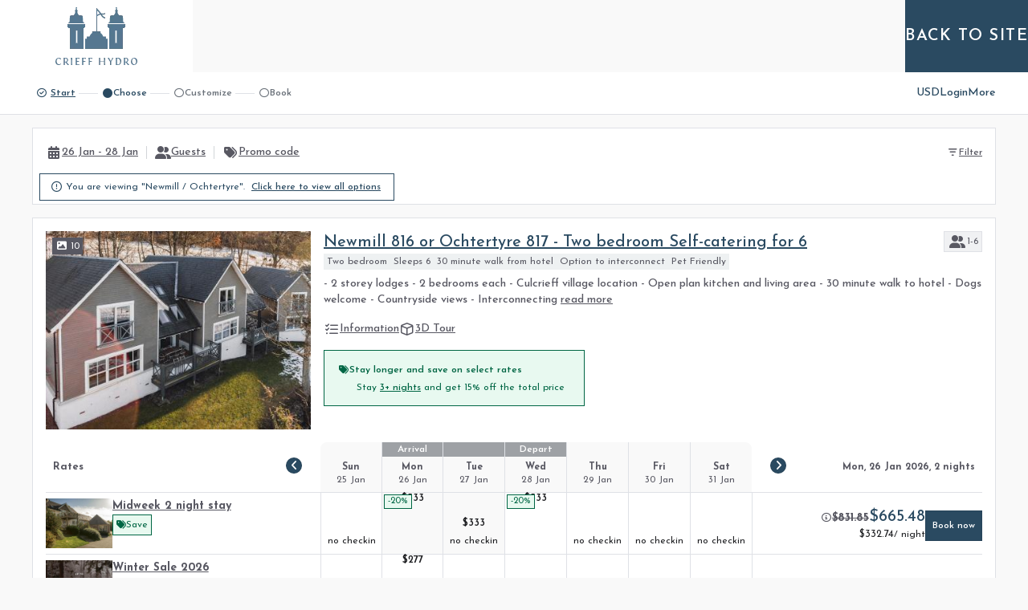

--- FILE ---
content_type: text/html; charset=UTF-8
request_url: https://secure.crieffhydro.com/convert/site/Crieff%20Hydro%20Self%20Catering/en/results.php?viewtype=roomrate&partya=0&roomcode=96498532&noerr=
body_size: 88378
content:
<!DOCTYPE html>
<html lang="en_GB">
<head>
  
  
<script id="gtm_datalayer" type="text/javascript">
  dataLayer = [{"avvioApp":"convert","avvioPage":"results","reportURL":"convert5\/results","domainName":".avvio.com","SearchLOS":2,"Availability":true,"ArriveDepartDayOfWeek":"Mon - Wed","arrivalDateSearch":"2026-01-26","arrivalMonthSearch":"January","arrivalDaySearch":"Mon","departureDateSearch":"2026-01-28","departureMonthSearch":"January","departureDaySearch":"Wed","numAdultsSearch":0,"numChildrenSearch":0,"currencySelected":"USD","currency":"GBP","language":"en","availableRates":"SCMW2SL,SCWINTER,SCBSL,SCBSL2N","availableRooms":"CULC2","lowestAvailableRate":205,"lowestAvailableRateDisplayPrice":"277.28","lowestAvailableRateCode":"SCWINTER","lowestAvailableRoomCode":"CULC2","cookiePath":"\/convert\/site\/Crieff%20Hydro%20Self%20Catering\/","virtualURL":"CrieffHydroSelfCatering\/convert5\/results","hotelName":"Crieff Hydro Self Catering","siteID":"16121"}]
</script>

<!-- Google Tag Manager -->
<noscript><iframe src="//www.googletagmanager.com/ns.html?id=GTM-5MDFSJX&avvioApp=convert&avvioPage=results&reportURL=convert5%2Fresults&domainName=.avvio.com&SearchLOS=2&Availability=1&ArriveDepartDayOfWeek=Mon+-+Wed&arrivalDateSearch=2026-01-26&arrivalMonthSearch=January&arrivalDaySearch=Mon&departureDateSearch=2026-01-28&departureMonthSearch=January&departureDaySearch=Wed&numAdultsSearch=0&numChildrenSearch=0&currencySelected=USD&currency=GBP&language=en&availableRates=SCMW2SL%2CSCWINTER%2CSCBSL%2CSCBSL2N&availableRooms=CULC2&lowestAvailableRate=205&lowestAvailableRateDisplayPrice=277.28&lowestAvailableRateCode=SCWINTER&lowestAvailableRoomCode=CULC2&cookiePath=%2Fconvert%2Fsite%2FCrieff%2520Hydro%2520Self%2520Catering%2F&virtualURL=CrieffHydroSelfCatering%2Fconvert5%2Fresults&hotelName=Crieff+Hydro+Self+Catering&siteID=16121"
height="0" width="0" style="display:none;visibility:hidden"></iframe></noscript>
<script id="gtm_script">(function(w,d,s,l,i){w[l]=w[l]||[];w[l].push({'gtm.start':
new Date().getTime(),event:'gtm.js'});var f=d.getElementsByTagName(s)[0],
j=d.createElement(s),dl=l!='dataLayer'?'&l='+l:'';j.async=true;j.src=
'//www.googletagmanager.com/gtm.js?id='+i+dl;f.parentNode.insertBefore(j,f);
})(window,document,'script','dataLayer','GTM-5MDFSJX');</script>
<!-- End Google Tag Manager -->
<meta name="viewport" content="width=device-width, height=device-height, initial-scale=1.0, maximum-scale=2.0, minimum-scale=1.0, user-scalable=yes" />
<meta http-equiv="X-UA-Compatible" content="IE=edge"/>
<meta name="description" content="Crieff Hydro Self Catering Online Reservations" />
<meta name="robots" content="noindex,nofollow">
  <title>Room Reservations - Crieff Hydro Self Catering</title>
  <style type="text/css">			:root, :host {
				--branding-default: #2A4A61;
				--branding-hovered: #233E51;
				--branding-pressed: #1C3241;
				--branding-base:    #2A4A6114;

				--brand-color:     var(--branding-default);
				--brand-color-rgb: 42, 74, 97;
				--brand-hovered:   var(--branding-hovered);
				--brand-pressed:   var(--branding-pressed);
				--brand-bg50:      rgba(var(--brand-color-rgb), 50%);
				--brand-bg60:      rgba(var(--brand-color-rgb), 60%);
				--brand-bg70:      rgba(var(--brand-color-rgb), 70%);
			}:root, :host {
	--font-stack-sans-serif: "Josefin Sans", "Trebuchet MS", trebuchet, sans-serif;
	--border-radius-1x: 0px;
}

</style><link rel="stylesheet" href="https://d3wdkamcnp9ty.cloudfront.net/StaticContent/mainbe/css/compassbase.css?cb=291e8fb6ce5374ad68f6d5af374da36c"><link rel="stylesheet" href="https://d3wdkamcnp9ty.cloudfront.net/StaticContent/mainbe/css/designsystem.css?cb=16b60da445ffea5d7c0809496ce78720"><link rel="stylesheet" href="https://d3wdkamcnp9ty.cloudfront.net/StaticContent/mainbe/css/all.min.css?cb=342566569b289a8bc644a96662e7106c"><style>.avvio-logged-in-container { visibility:hidden; }</style><link rel="stylesheet" type="text/css" href="https://d3wdkamcnp9ty.cloudfront.net/099/059/000/7651/cust/autostyle.css?cb=3093f968328ffb17c3791914cc7134bd"/>
  <!--JSLINKSTART-->
<script>var staticContentPath='https://ar.avvio.com/convert/';</script>
<meta http-equiv="Content-Type" content="text/html; charset=utf-8" />
<link rel="preconnect" href="https://ai.avvio.com"><script src="https://cdnjs.cloudflare.com/ajax/libs/jquery/3.7.1/jquery.min.js"></script><script>var locTerm_showall='show all';var locTerm_remove='remove';</script><script src="https://ar.avvio.com/convert/templates/ConsumerSide/StaticContent/mainbe/scripts/components.js?cb=05a18265ed315405f7621d8bfbd630d0"></script><script>
var AvvioCC={};
AvvioCC.allowPeek = false;
AvvioCC.primaryCRMImageURL = 'https://secure.crieffhydro.com/crm/rpc/Crieff%20Hydro%20Self%20Catering/image?el=NFf0efM2IJbMrG22M4J6ID33eioPbTneIdtQE_wZ-w8&b=537305';
AvvioCC.alloraImageURL = '';
AvvioCC.fragments = [];

AvvioCC.userDeployRequiredCookies = function() {
	if(AvvioCC.silentMode)
		document.getElementById('ACC_change_preference_link').style.display='none';
	

	if ( typeof csAvvioDeployRequiredCookies === 'function' )
		csAvvioDeployRequiredCookies();
}

AvvioCC.userDeployFunctionalCookies = function() {
	this.appendHTMLToBodySmart("<img class=\"sr-only\" aria-hidden=\"true\" width=\"1\" height=\"1\" src=\"//secure.crieffhydro.com/ai/rpc/Crieff%20Hydro%20Self%20Catering/image.php?ipc=US&bep=DcXTcNHJSG3vW5zORRFmHeZMBX2gltdBJWuu8rRbJQ0EKWfZRY-EtY7N2KxS6UauYkn45F-ejkPL5RkANZdl7EwiwxP87zeGXzvnGwMfrzT0sYaqNxggE9AovaPRXelE&args=obvwDOx1yRTpjEKBT4sHz9YohJo3wkACHIPdg9gLeKSfEf5W-547qYn46JYCDVFT4Aw-tTbONPHnhg1ARAiQpqlGO-Nw34bKYm5x_EhlAcM&cb=1423642852\"/>");

	$('body').addClass('ACCfunctionalConsent');
	$(document).trigger('avvioFunctionalConsent');

	if ( typeof csAvvioDeployFunctionalCookies === 'function' )
		csAvvioDeployFunctionalCookies();
}

AvvioCC.userDeployStatisticalCookies = function() {
	

	if ( typeof csAvvioDeployStatisticalCookies === 'function' )
		csAvvioDeployStatisticalCookies();
}

AvvioCC.userDeployMarketingCookies = function() {
	

	if ( typeof csAvvioDeployMarketingCookies === 'function' )
		csAvvioDeployMarketingCookies();
}
</script>
<script async src="//secure.crieffhydro.com/crm/rpc/Crieff%20Hydro%20Self%20Catering/ACC_js.php?lang=en"></script>
<script type="text/javascript" src="https://d3wdkamcnp9ty.cloudfront.net/StaticContent/common.js?cb=cf21b4870653dfbdd174e32048c39671"></script>
<script type="text/javascript" src="https://d3wdkamcnp9ty.cloudfront.net/StaticContent/mainbe/scripts/jquery.avvio-calendar.js?cb=afd0f0e27ad4d7a0c2e62a1e7ff7da01"></script><script>
function crmCookieCleansing()
{
	var decodedCookie = decodeURIComponent(document.cookie);
	var ca = decodedCookie.split(';');
	var nofCRMCookies=0;
	for(var i=0; i<ca.length; i++)
	{
		var c = ca[i];
		while (c.charAt(0) == ' ')
		{
			c = c.substring(1);
		}
		if (c.indexOf("crm=") == 0)
		{
//console.log("found #"+nofCRMCookies+" "+c);
			nofCRMCookies++;
		}
	}

	if ( nofCRMCookies > 1 )
	{
		console.log("crm:cookie de-duplication");
		var cookieString = 'crm=;expires=Thu, 01 Jan 1970 00:00:01 GMT;domain=secure.crieffhydro.com;path=/;SameSite=None;Secure';
		document.cookie = cookieString;
		console.log("crm:cookie="+cookieString );
	}
}

crmCookieCleansing();

</script>			<meta name="viewport" content="width=device-width, initial-scale=1.0">

			<style>
				.second-level-mda__col-info
				{
					max-width: 400px;
				}

				.second-level-mda__col-image
				{
					width: 115px;
					min-width: 115px;
					max-width: 115px;
				}

				.second-level-mda__col-image .avvio-image
				{
					height: 85px;
				}

				.second-level-mda
				{
					border-collapse: collapse;
				}

				.second-level-mda__col-price
				{

					text-align: center;
					border: 1px solid var(--border-default);
				}

				.second-level-mda__stay
				{
					background-color: lightgrey;
				}

				.second-level-mda__checkin
				{
					background-color: black;
					color: white;
				}



			</style>
			<script>
				var isBot = true;
				// Initialize an agent at application startup, once per page/app.
				const botdPromise = import('https://ar.avvio.com/convert/templates/ConsumerSide/StaticContent/mainbe/scripts/botd.js').then((Botd) => Botd.load())
				// Get detection results when you need them.
				botdPromise
					.then((botd) => botd.detect())
					.then((result) => {
						if(result.bot == false)
							isBot = false;
						})
					.catch((error) => console.error(error))
			</script>
			<script>
				"use strict";

				(function () {
					let firstLoad = true;
					window.addEventListener('popstate', function (event) {
						// This event is fired on load on most browsers.
						//
						// This makes it a bit awkward to handle the use case were
						// the user has pressed back enough times to go back to the
						// top state.
						//
						// We can use the firstLoad variable to ignore the popstate
						// fired on load.
						console.log(firstLoad, event.state);
						if(firstLoad)
						{
							console.log('first load');
							event.preventDefault();
							firstLoad = false;
							return false;
						}

						if( ! event.state)
							console.log('top state');
						else
							console.log('deep state');

						loadState('results');
						updateResults(true);
					});
				})();

				$(document).on('formActionStart', function (event, action) {
					$('#loader').css("display", "block");
				});

				$(document).on('formActionEnd', function (event, action) {
					setTimeout(() => {
						$('#loader').css("display", "none");
					}, 200);
				});

				$(document).on('keydown', '.multi-room-modal__option', function (event) {
					if(event.target !== event.currentTarget)
						return;

					let prevent = false;
					switch(event.code)
					{
						case 'Space':
							$(event.currentTarget).trigger('click');
							prevent = true;
							break;
					}

					if(prevent)
						event.preventDefault();
				});

				$(document).on('codeSuccess', '#promoCodeModal', function (event, response) {
					if(response.events && response.events.length > 0)
					{
						$('#checkin').val('');
						$('#nights').val('');
						$('#partya').val('0');
						$("#viewtype").val('');
						$("#rategroups").val('');
						$("#roomgroups").val('');
						$('#rateIDs').val(response.events.join(','));
						$("#roomIDs").val('');
						$("#roomcode").val('');
					}
					$("#resultOrder").val(''); // Always clear the order.
					// updateResults always happens after this.
				});

				$(document).on('click', '.mda-table__mda-nav-prev', function (event) {
					scrollMDA(event.currentTarget, { desktop: -6, mobile: -4 });
				});

				$(document).on('click', '.mda-table__mda-nav-next', function (event) {
					scrollMDA(event.currentTarget, { desktop: 6, mobile: 4 });
				});

				async function scrollMDA(navButton, offset)
				{
					console.assert(typeof offset === "object");
					console.assert(typeof offset["desktop"] !== "undefined");
					console.assert(typeof offset["mobile"]  !== "undefined");

					let primaryCard  = $(navButton).parents(".card-grid");
					let secondaryRow = $(navButton).parents(".mda-table__data-row")
					let isMobileNav  = $(navButton).hasClass("mobileMDANav");
					let isRateRoom   = typeof primaryCard.data('rate-id') !== "undefined";

					let newStart = new Date($("#start").val());

					if(isMobileNav)
						newStart.setUTCDate(newStart.getUTCDate() + offset["mobile"]);
					else
						newStart.setUTCDate(newStart.getUTCDate() + offset["desktop"]);

					let newStartStr = newStart.getUTCFullYear() + "-"
						+ (newStart.getUTCMonth()  + 1).toString().padStart(2, "0") + "-"
						+ newStart.getUTCDate().toString().padStart(2, "0");

					$('#start').val(newStartStr);
					$('.mda-table').addClass("mda-table--blur-content");
					await updateResults();

					let cardFilter;
					if(isRateRoom)
						cardFilter = "[data-rate-id='" + primaryCard.data('rate-id') + "']";
					else
						cardFilter = "[data-room-id='" + primaryCard.data('room-id') + "']";

					if( ! isMobileNav)
					{
						let target = $(".card-grid").filter(cardFilter);
						scrollToElement(target);
					}
					else
					{
						let rowFilter;
						if(isRateRoom)
						{
							rowFilter  = "[data-rate-id='" + secondaryRow.data('rate-id') + "']";
							rowFilter += "[data-room-id='" + secondaryRow.data('room-id') + "']";
						}
						else
						{
							rowFilter  = "[data-room-id='" + secondaryRow.data('room-id') + "']";
							rowFilter += "[data-rate-id='" + secondaryRow.data('rate-id') + "']";
						}

						let target = $(".mda-table__data-row.item").filter(rowFilter);
						if(target.length === 0)
							target = $(".card-grid").filter(cardFilter);

						target[0].scrollIntoView({ /* behavior: "smooth", */ block: "center" });
					}
				}

				function scrollToElement(element)
				{
					let documentTop = document.body.getBoundingClientRect().top;
					let elementTop;
					if(element.length > 0)
						elementTop = element[0].getBoundingClientRect().top;
					else
						elementTop = documentTop;

					let panelStyle  = getComputedStyle($(".page-control-panel")[0]);
					let offset = parseInt(panelStyle.height) + parseInt(panelStyle.marginBottom) + 16;

					console.log(documentTop);
					console.log(elementTop);
					console.log(offset);

					window.scrollTo({
//						behavior: "smooth", // instant feels better than smooth in this one
						top: elementTop - documentTop - offset,
					})
				}

				$(document).on("click", ".mda-table__longer-los", async function (evt) {
					let modal    = $("#calendar2Modal");
					let calendar = modal.find(".avvioCalendarFragment");
					let prefix   = calendar.attr("id").split("-").pop();

					let checkinDateStr = null
					if(mdaSelection)
						checkinDateStr = mdaSelection.checkinStr;

					let returnValue = await modal[0].show({
						checkin: checkinDateStr,
						rateIDs: [ $(evt.currentTarget).attr('data-rate-id') ],
						roomIDs: [ $(evt.currentTarget).attr('data-room-id') ],
						forceReload: true,
					});

					if(modal.length === 0 || ! returnValue)
						return;

					$("#resultViewType").val(returnValue.flexible ? 'mda' : 'sda');
					$("#checkin").val(returnValue.checkin);
					$("#nights").val(returnValue.nights);

					$("#start").val("");       // Forces MDA to recenter
					$("#resultOrder").val(""); // Resets the result order

					await updateResults();

					mdaSelection = null;
					$(".mda-table tr").removeClass('picking');
				});

				async function updateResults(skipPushState)
				{
					let results;
					try
					{
						results = await Avvio.asyncFormAction('results', 'updateResults');
					}
					catch(e)
					{
						if(e instanceof Avvio_OutOfOrderResponseError)
							return;
						throw e;
					}

					if(typeof skipPushState === 'undefined' || skipPushState === false)
						saveState('results')

					if(typeof results._dataLayer !== 'undefined')
						updateDataLayer(results._dataLayer);

					localStorage.setItem('lastURL', window.location.href);
					console.log('saving new lastURL from updateResults');
				}

				function updateDataLayer(encDataLayer)
				{
					if( ! window.dataLayer)
						return;

					var dataLayer = JSON.parse(Avvio.base64Decode(encDataLayer));
					window.dataLayer.push(dataLayer);
				}

				function saveState(formID)
				{
					let url = new URL(window.location);

					let i = 0;
					let stateVars = $('#'+formID+' input[type="hidden"][data-state]');
					for(let stateVar of stateVars)
					{
						let name     = stateVar.getAttribute('name');
						let newValue = stateVar.getAttribute('value');
						let defValue = stateVar.getAttribute('data-default');
						let oldValue = url.searchParams.get(name);

						if(newValue !== oldValue)
							url.searchParams.set(name, newValue);

						if(newValue === defValue)
							url.searchParams.delete(name);
						url.hash = '';
					}
					window.history.pushState({ name: "Saved State" }, 'Saved State', url);
				}

				function loadState(formID)
				{
					let url = new URL(window.location);

					let i = 0;
					let stateVars = $('#'+formID+' input[type="hidden"][data-state]');
					for(let stateVar of stateVars)
					{
						let name     = stateVar.getAttribute('name');
						let newValue = url.searchParams.get(name);
						$(stateVar).val(newValue);
					}
				}

				// MG closed groups
				async function closedSignup()
				{
					// Needs to be cleared to force screen readers to read it.
					$('#cugStatus').text('');

					let result = await Avvio.asyncFormAction('results', 'closedSignup');
					if(result.status === 'success')
					{
						await Avvio.asyncFormAction('results', 'postClosedSignup');
						$('#promoCodeButton').addClass('applied');

						$('#cugStatus').text($('#cugSuccessMsg').text());
					}
					else if(result.status === 'ok-code-required')
					{
						$('#cugStatus').text($('#cugSuccessMsg').text());
						$('#signupcode').trigger('focus');
					}
					else
					{
						$('#cugStatus').text($('#cugErrorMsg').text());

						if(result._formerrors.includes('useremail'))
						{
							$('#useremail').trigger('focus');
							return;
						}

						if(result._formerrors.includes('privacypolicy'))
						{
							$('#privacypolicy input').trigger('focus');
							return;
						}

						if(result._formerrors.includes('newsletterOptIn'))
						{
							$('#newsletterOptIn input').trigger('focus');
							return;
						}
					}
				}

				async function closedSignupCode()
				{
					$('#cugStatus').text('');

					// user enters the 4-digit code
					let result = await Avvio.asyncFormAction('results', 'closedSignupCode');
					if(result.status === 'success')
					{
						await Avvio.asyncFormAction('results', 'postClosedSignup');
						$('#promoCodeButton').addClass('applied');

						$('#cugStatus').text($('#cugSuccessMsg').text());
					}
					else
					{
						let invalidCodeHtml = $('#cugErrorMsgTemplate').html();
						invalidCodeHtml = invalidCodeHtml.replace('@ERROR_MSG@', 'Invalid code');
						$('#cugFeedbackMsg').html(invalidCodeHtml);

						$('#cugStatus').text($('#cugErrorMsg').text());
					}
				}

				function hideClosedRatesSection()
				{
					$('#hideClosedRates').val(1);
					setCompassCookie('cugc', Math.floor(Date.now()/1000), 'set');
					setCompassCookie('cugcc', 1, 'inc');
					$('#section_closedsignup').fadeOut(100);
				}

				function avvioCRMLoginCallback(obj)
				{
					updateResults()
				}

				function avvioCRMLogoutCallback(obj)
				{
					updateResults()
				}

				async function changeStay(targetClass, newCheckin, newLOS)
				{
					$('#checkin').val(newCheckin);
					$('#nights').val(newLOS);
					await updateResults();
					let targetedElems = $(targetClass).find('.card-grid__title');
					let isPrimary     = $(targetClass).is('.card-grid--primary');
					if(targetedElems.length > 0)
					{
						if(isPrimary)
						{
							let root      = getComputedStyle(document.documentElement);
							let spacing2x = parseInt(root.getPropertyValue('--spacing-2x'));

							let offset = $('.page-control-panel').height() + 2 * spacing2x;
							targetedElems[0].scrollIntoView({block: 'start'});
							window.scrollBy(0, -offset)
						}
						else
							targetedElems[0].scrollIntoView({block: 'center'});
					}
				}

				function updateMultiRoomPrice(modal)
				{
					let totalPrice   = 0;
					let totalStriked = 0;

					let selectedRooms = $(modal).find('input:checked');
					for (let i = 0; i < selectedRooms.length; i++)
					{
						let room  = $(selectedRooms[i]);
						let price   = Number(room.data('price'));
						let striked = Number(room.data('striked'));

						totalPrice   += price;
						totalStriked += (striked > price) ? striked : price;
					}

					let currency = $(modal).find(".display-currency");
					let currencySymbol = $(currency[0]).text();

					let fmt = new Intl.NumberFormat("en-IE", {
						minimumFractionDigits: 2,
						maximumFractionDigits: 2
					});

					let strikedHTML = ""
						+ "<div class='card-information__strike heading paragraph strong strike'>"
						+   "<span class='currency-symbol multi-room-total-currency'>"
						+     currencySymbol
						+   "</span>"
						+   "<span class='price multi-room-total-price'>"
						+     fmt.format(totalStriked)
						+   "</span>"
						+ "</div>";

					let priceHTML = ""
						+ "<div class='multi-room-modal__footer-price heading heading-4'>"
						+   "<span class='currency-symbol multi-room-total-currency'>"
						+     currencySymbol
						+   "</span>"
						+   "<span class='price multi-room-total-price'>"
						+     fmt.format(totalPrice)
						+   "</span>"
						+ "</div>";

					let strikedElem = $(strikedHTML);
					let priceElem   = $(priceHTML);

					let totalElem = $(modal).find(".multi-room-modal__footer-total");
					totalElem.empty();
					if(totalStriked > totalPrice)
						totalElem.append(strikedElem);
					totalElem.append(priceElem);
				}

				function resetFiltering()
				{
					$("#viewtype").val('');
					$("#rategroups").val('');
					$("#roomgroups").val('');
					$("#rateIDs").val('');
					$("#roomIDs").val('');
					$("#roomcode").val('');
					updateResults();
				}

				let displayedDiscountBox = null;
				function toggleDiscountBox(rateID, roomID)
				{
					if(displayedDiscountBox)
					{
						let prevRateID = displayedDiscountBox[0];
						let prevRoomID = displayedDiscountBox[1];
						displayedDiscountBox = null;
						hideDiscountBox(prevRateID, prevRoomID);

						// Do not open if we're clicking the same one
						if(prevRateID === rateID && prevRoomID === roomID)
							return;
					}

					showDiscountBox(rateID, roomID);
					displayedDiscountBox = [ rateID, roomID ];
				}

				function showDiscountBox(rateID, roomID)
				{
					if(displayedDiscountBox)
						return;

					let discountButton = $(event.currentTarget);
					let discountBox = $('.discount-box[data-rate-id='+rateID+'][data-room-id='+roomID+']');
					discountBox.show()

					let offset = 0;
					offset  = discountButton[0].offsetParent.clientWidth;
					offset -= discountButton[0].offsetLeft + discountButton[0].clientWidth;
					discountBox.css('right', offset);
				}

				function hideDiscountBox(rateID, roomID)
				{
					if(displayedDiscountBox)
						return;

					let discountBox = $('.discount-box[data-rate-id='+rateID+'][data-room-id='+roomID+']');
					discountBox.hide()
				}

				function showOccInfoBox(rateID, roomID)
				{
					let infoBox = $('.card-information__price-occ-info[data-rate-id='+rateID+'][data-room-id='+roomID+']');
					infoBox.show()
				}

				function hideOccInfoBox(rateID, roomID)
				{
					let infoBox = $('.card-information__price-occ-info[data-rate-id='+rateID+'][data-room-id='+roomID+']');
					infoBox.hide()
				}

				function multiRoomRedirectToGuests(modal)
				{
					let url = "https://secure.crieffhydro.com/convert/site/Crieff%20Hydro%20Self%20Catering/en/guests.html?";

					let rateID    = '';
					let roomIDs   = '';
					let separator = '';

					let selectedRooms = $(modal).find('input:checked');
					for (let i = 0; i < selectedRooms.length; i++)
					{
						let input = $(selectedRooms[i]);

						let name  = input.attr('name');
						let value = input.attr('value');

						roomIDs  += separator + value.toString()
						separator = ',';

						let nameIdx = name.matchAll(/\[(\d+)\]/g);
						nameIdx.next(); // Drop first;

						rateID = nameIdx.next().value[1];
					}

					url += "checkin=" + $('#checkin').val();
					url += "&nights=" + $('#nights').val();
					url += "&party="  + $('#partyc').val();
					url += "&currency=" + $('#currency').val();
					url += "&rateID="   + rateID;
					url += "&roomIDs="  + roomIDs;
					url += "&availability=" + $('#availability').val();

					window.location = url;
				}

				function memberSignup()
				{
					var cugCount = $('.member-rate-signup:visible').length;
					if(cugCount > 0) {
						$('#useremail').focus();
						$('html, body').animate({ scrollTop: $('#useremail').offset().top - 100 }, 500);
					}
					else {
						$("#login_container_not_logged_in button").trigger("click");
					}
				}

				let findCell = function (rateID, roomID, dateStr)
				{
					let selector = ".mda-table__col-price";
					selector += "[data-rate-id=" + rateID + "]";
					selector += "[data-room-id=" + roomID + "]";
					selector += "[data-date='" + dateStr + "']";

					return $(selector);
				}

				let addToDate = function (date, y, m, d)
				{
					return new Date(Date.UTC(
						date.getUTCFullYear() + y,
						date.getUTCMonth() + m,
						date.getUTCDate() + d
					));
				};

				let dateToString = function (date)
				{
					return date.getUTCFullYear() + "-"
						+ (date.getUTCMonth() + 1).toString().padStart(2, "0") + "-"
						+ date.getUTCDate().toString().padStart(2, "0");
				}

				let pickCheckin = async function (event)
				{
					let currTarget = $(event.currentTarget);
					let parentRow  = currTarget.parents('tr');
					let nights = parseInt($('#nights').val());
					let rateID = currTarget.attr('data-rate-id');
					let roomID = currTarget.attr('data-room-id');
					let rowID  = rateID + "," + roomID;

					let checkinDate = new Date(currTarget.data("date"));

					let distance   = 1000;
					let closestLOS = null;

					$('.mda-table tr').removeClass('picking');
					parentRow.find(".mda-table__los-available").removeClass(".mda-table__los-available");

					let losp = new Avvio.BigInt(currTarget.attr('data-losp').toString());

					let available = false;
					for(let bit of losp.getActiveBits())
					{
						available = true;
						break;
					}

					if(currTarget.hasClass("mda-table__no-depart"))
						parentRow.addClass('picking');

					if( ! available)
						return;

					parentRow.addClass('picking');

					/* TS Experiment. To review. Moving MDA strip when checkin last 3 days

					 */
					let mdaBoxes = parentRow.find(".mda-table__col-price");
					let index = mdaBoxes.index(currTarget);

					if(index > 3)
					{
						let newStart = new Date($("#start").val());
						newStart.setUTCDate(newStart.getUTCDate() + (index - 1));

						let newStartStr = newStart.getUTCFullYear() + "-"
							+ (newStart.getUTCMonth()  + 1).toString().padStart(2, "0") + "-"
							+ newStart.getUTCDate().toString().padStart(2, "0");

						$('#start').val(newStartStr);
						$('.mda-table').addClass("mda-table--blur-content");
						await updateResults();

						let checkinTD = 'td[data-date="' + currTarget.attr('data-date') + '"][data-rate-id="' + currTarget.attr('data-rate-id') + '"][data-room-id="' + currTarget.attr('data-room-id') + '"]';
						parentRow = $(checkinTD).parents('tr');
						parentRow.addClass('picking');
						$('.mda-table__checkin-date').removeClass('mda-table__checkin-date');
						$(checkinTD).addClass('mda-table__checkin-date');
						$(checkinTD).find(".status").text("Arrival");
						$(checkinTD).removeClass('mda-table__checkout-date');
					}
					/* TS Experiment END. To review */

					let activeCount = 0;
					let smallestLOS = 1000;

					parentRow.find(".mda-table__col-price .mda-table__col-price-status .picking").text("no depart");
					parentRow.find(".mda-table__col-price").addClass("mda-table__no-depart");

					for(let bit of losp.getActiveBits())
					{
						let los = bit + 1;
						let dst = Math.abs(nights - los);

						if(dst < distance || (dst == distance && los > closestLOS))
						{
							distance   = dst;
							closestLOS = los;
						}

						let losDate  = dateToString(addToDate(checkinDate, 0, 0, los));
						let losAvail = parentRow.find("[data-date='" + losDate + "']");
						losAvail.addClass("mda-table__los-available");
						losAvail.find(".mda-table__col-price-status .picking").text("");
						losAvail.removeClass("mda-table__no-depart");

						if(losAvail.find('.display-price').length === 0)
						{
							losAvail.find(".mda-table__col-price-status .picking").text("check-out ok");
							losAvail.removeAttr("aria-disabled");
							losAvail.removeAttr("aria-label");
						}

						if(los < smallestLOS)
							smallestLOS = los;
						activeCount++;
					}

					$('#selectedRateIDRoomID').val(rowID);
					$('#nights').val(closestLOS);

					let checkinStr = currTarget.attr('data-date');
					$('#checkin').val(checkinStr);

					currTarget.find(".status").text("Arrival");

					let thState = currTarget.parents('.mda-table').find("tr:first-child th[data-date='" + checkinStr + "'] .state");
					thState.addClass("active");
					thState.text("Arrival");

					if(activeCount === 1 || smallestLOS > 7)
					{
						mdaSelection = null;
						await updateResults();
						return;
					}

					$('.mda-table__longer-los').hide();
					parentRow.find('.mda-table__longer-los').show();

					$(".mda-table__total-price .mda-table__total-cta").hide();
					$(".picking .mda-table__select-checkout").show()

					mdaSelection = new MDASelection(checkinStr, losp, rateID, roomID);
					currTarget.trigger("mouseover");
					parentRow.find('.mda-table__sr-status').text("Select a check-out");

				};

				let pickCheckout = async function (event)
				{
					let currTarget  = $(event.currentTarget);
					let checkinStr  = mdaSelection.checkinStr;
					let checkoutStr = currTarget.attr('data-date');
					let rateID      = mdaSelection.rateID;
					let roomID      = mdaSelection.roomID;

					let startDateStr = $("#start").val();

					let losp   = mdaSelection.losPattern;
					let nights = Math.floor(new Date(checkoutStr) - new Date(checkinStr)) / 86400000;
					$("#nights").val(nights);

					if( ! losp.isActiveAt(nights - 1))
						return;

					if(nights > 6 || checkinStr < startDateStr)
						$("#start").val("");

					mdaSelection = null;
					await updateResults();

					// After reload, we need to pick the element again
					let refreshedTarget = $(".mda-table__col-price")
						.filter("[data-date='" + checkinStr + "']")
						.filter("[data-rate-id=" + rateID + "]")
						.filter("[data-room-id=" + roomID + "]");
					let parentRow = refreshedTarget.parents('tr');
					parentRow.removeClass('picking');

					$(".mda-table__total-price").show();
					$(".mda-table__select-checkout").hide()

					parentRow[0].scrollIntoView({behavior: "smooth", block: 'center'});
					parentRow.find(".card-information__price-side").focus();
				};

				let MDASelection = class
				{
					constructor(checkinStr, losPattern, rateID, roomID)
					{
						this.checkinStr = checkinStr;
						this.losPattern = losPattern;
						this.rateID     = rateID;
						this.roomID     = roomID;
					}
				};

				let mdaSelection = null;

				$(document).on("click", ".mda-table__col-price", function (event)
				{
					// If there's nothing selected, it's a checkin
					if( ! mdaSelection)
					{
						pickCheckin(event);
						return;
					}

					let currTarget  = $(event.currentTarget);
					let checkinStr  = mdaSelection.checkinStr;
					let checkoutStr = currTarget.attr('data-date');

					// If it's a date before the selected checkin, it's a checkin
					if(checkoutStr < checkinStr)
					{
						pickCheckin(event);
						return;
					}

					let rowID        = currTarget.attr('data-rate-id') + "," + currTarget.attr('data-room-id');
					let checkinRowID = $("#selectedRateIDRoomID").val();

					// If it's not in the same row as the selection, it's also a checkin
					if(rowID != checkinRowID)
					{
						pickCheckin(event);
						return;
					}

					// Otherwise, it's checkout
					pickCheckout(event);
				});

				$(document).on("keydown", ".mda-table__col-price", function (event)
				{
					if (event.key === 'Enter') {
						$(this).click();
						event.preventDefault();
					}
					else if (event.key === 'ArrowUp') {
						event.preventDefault();
						let parentRow = $(this).parents('tr');
						parentRow.find('.mda-table__col-price').attr('tabindex', '-1');
						let next = $(this).next('.mda-table__col-price');
						if(next.length !== 0)
							next.attr('tabindex', '0').focus();
						else
							$(this).attr('tabindex', '0');
					}
					else if (event.key === 'ArrowDown') {
						event.preventDefault();
						let parentRow = $(this).parents('tr');
						parentRow.find('.mda-table__col-price').attr('tabindex', '-1');
						let prev = $(this).prev('.mda-table__col-price');
						if(prev.length !== 0)
							prev.attr('tabindex', '0').focus();
						else
							$(this).attr('tabindex', '0');
					}

				});

				let hoverMinLOS = function (hoverTarget, minLOS)
				{
					$('.mda-table__hovered').removeClass('mda-table__hovered');

					let startAt = 1;//minLOS > 1 ? 0 : 1;
					let current = $(hoverTarget);

					for(let i = startAt; i <= minLOS; i++)
					{
						if( ! current || current.is("td.mda-table__total-price"))
							break;

						current.addClass("mda-table__hovered");
						current = current.find("+ td");
					}
				}

				let mdaHoverMode = function (event)
				{
					let currTarget  = $(event.currentTarget);
					let currPattern = new Avvio.BigInt(currTarget.data('losp').toString());

					let minLOS = 1;
					for(let bit of currPattern.getActiveBits())
					{
						minLOS = bit + 1;
						break;
					}

					if(minLOS > 7)
						minLOS = 7;

					hoverMinLOS(currTarget, minLOS);
				};

				let mdaSelectMode = function (event)
				{
					console.log("Select Mode");
				};

				$(document).on("mouseover", ".mda-table__col-price", function (event)
				{
					if( ! mdaSelection)
						return mdaHoverMode(event);

					let currTarget = $(event.currentTarget);

					let rowID        = currTarget.attr('data-rate-id') + "," + currTarget.attr('data-room-id');
					let checkinRowID = $("#selectedRateIDRoomID").val();

					if(rowID != checkinRowID)
						return mdaHoverMode(event);

					let checkinStr   = mdaSelection.checkinStr;
					let availableLOS = mdaSelection.losPattern;

					let rateID = currTarget.attr('data-rate-id');
					let roomID = currTarget.attr('data-room-id');
					let hoveredDate = currTarget.attr('data-date');

					$('.mda-table__checkin-date').removeClass('mda-table__checkin-date');
					$('.mda-table__stay-date').removeClass('mda-table__stay-date');
					$('.mda-table__checkout-date').removeClass('mda-table__checkout-date');
					$('.mda-table__hovered').removeClass('mda-table__hovered');

					$('.mda-table tr:first-child th .state').removeClass('active');

					let nights = (new Date(hoveredDate) - new Date(checkinStr)) / (24 * 3600000);

					let checkinCell = findCell(rateID, roomID, checkinStr);
   					checkinCell.addClass('mda-table__checkin-date');

					if(nights === 0 || ! availableLOS.isActiveAt(nights - 1))
						return;

					let minLOS = 550;
					let maxLOS = 0;
					for(let i of availableLOS.getActiveBits())
					{
						let los = i + 1;
						if(los < minLOS)
							minLOS = los;
						if(los > maxLOS)
							maxLOS = los;
					}

					let currDate = new Date(checkinStr);
					currDate.setUTCHours(0, 0, 0, 0);
					for(let i = 0; i < 550; i++)
					{
						let currDateStr = dateToString(currDate);

						if(currDateStr > checkinStr)
						{
							let hoveredCell = findCell(rateID, roomID, currDateStr);
							hoveredCell.addClass('mda-table__hovered');
							let thState = hoveredCell.parents('.mda-table').find("tr:first-child th[data-date='" + currDateStr + "'] .state");
							thState.addClass("active");
							$("tr:first-child th[data-date='" + checkinStr + "'] .state").addClass("active");
							$('.mda-table').find("tr:first-child th .state").html("&nbsp;");
							$("tr:first-child th[data-date='" + checkinStr + "'] .state").text("Arrival");;

							if(currDateStr === hoveredDate)
							{
								let nights = diffInDays(checkinStr, currDateStr);
								hoveredCell.addClass('mda-table__checkout-date');
								//hoveredCell.find(".status").text("Depart");

								let nightText = "night";
								if(nights > 1)
									nightText = "nights";

								hoveredCell.find(".status").text(nights + " " + nightText);
								thState.text("Depart");
							}

							else if( ! hoveredCell.hasClass('mda-table__no-depart'))
								hoveredCell.addClass('mda-table__stay-date');

						}

						if(i >= minLOS && currDateStr >= hoveredDate)
							break;

						currDate = addToDate(currDate, 0, 0, 1);
					}
				});

				function diffInDays(dateStrA, dateStrB)
				{
					// We may need to do this properly...
					var dateA = parseDate(dateStrA);
					var dateB = parseDate(dateStrB);
					return Math.floor((dateB - dateA) / (1000 * 3600 * 24));
					//mhmhmh daylight savings time fun
				}

				let parseDate = function (dateStr) {
					// MDN says: YYYY-MM-DD = UTC, YYYY-MM-DD 00:00:00 = localtime
					let date = new Date(dateStr);
					date.setUTCHours(0, 0, 0, 0);
					return date;
				};

				$(document).on("change", "#filterModal .checkbox-field input", function (event) {
					let checkbox  = $(event.currentTarget);
					let parentID  = checkbox.data('parent-id');
					let isChecked = checkbox.prop('checked');

					if( ! parentID)
						$("#filterModal [data-parent-id='" + checkbox.val() + "']").prop('checked', isChecked);
					else if( ! isChecked)
						$("#filterModal [value='" + parentID + "']").prop('checked', false);

				});

				$(document).on("click", "#filter-confirm-btn", function () {
					function serialize(name)
					{
						let elems = $("#filterModal [name='" + name + "']:checked");

						let ids = '';
						let sep = '';
						for(let elem of elems)
						{
							ids += sep + $(elem).val();
							sep  = ',';
						}

						return ids;
					}

					let rateGroups = serialize('rateGroupFilter[]');
					let roomGroups = serialize('roomGroupFilter[]');

					$("#rategroups").val(rateGroups);
					$("#roomgroups").val(roomGroups);

					updateResults();
					$("#filterModal").trigger("closeModal");
				});

				$(document).on("click", "#sort-confirm-btn", function () {
					let viewBy      = $("#sortModal [name='view-by']:checked").val();
					let displayMode = $("#sortModal [name='display-mode']:checked").val();
					$("#resultViewType").val(displayMode);
					$("#viewtype").val(viewBy);
					$("#resultOrder").val("");
					updateResults();
					$("#sortModal").trigger("closeModal");
				});

				let MDATableTouchHandler = {
					firstTouchX: null,
					firstTouchY: null,
					leftClick:  'prev',
					rightClick: 'next',
					swipeThreshold: 5
				};

				if(document.documentElement.dir === 'rtl')
				{
					MDATableTouchHandler.leftClick  = 'next';
					MDATableTouchHandler.rightClick = 'prev';
				}

				MDATableTouchHandler.getTouches = function (event) {
					if(event.touches)
						return event.touches; // Browser API

					return event.originalEvent.touches; // jQuery
				}

				$(document).on("touchstart", ".mda-table .mda-table__col-price", function (event) {
					const firstTouch = MDATableTouchHandler.getTouches(event)[0];
					MDATableTouchHandler.firstTouchX = firstTouch.clientX;
					MDATableTouchHandler.firstTouchY = firstTouch.clientY;
				});

				$(document).on('touchmove', '.mda-table .mda-table__col-price', function (event) {
					let xDown = MDATableTouchHandler.firstTouchX;
					let yDown = MDATableTouchHandler.firstTouchY;

					if ( ! xDown || ! yDown ) {
						return;
					}

					let lastTouch = MDATableTouchHandler.getTouches(event)[0];

					let xDiff = xDown - lastTouch.clientX;
					let yDiff = yDown - lastTouch.clientY;

					let parentRow = $(event.target).parents(".item");

					let leftClick  = MDATableTouchHandler.leftClick;
					let rightClick = MDATableTouchHandler.rightClick;

					if(Math.abs(xDiff) > Math.abs(yDiff)) // Horizontal Swipe
					{
						if(Math.abs(xDiff) > MDATableTouchHandler.swipeThreshold)
						{
							// Right Swipe moves the table to the left (prev week) on LTR, and the reverse on RTL
							if(xDiff > 0)
							{
								parentRow.find(".mda-table__col-price").addClass("move-left");
								setTimeout(() => {
									parentRow.find(".mda-table__mda-nav-" + rightClick).click();
									parentRow.find(".mda-table__col-price").removeClass("move-left");
								}, "200");
							}
							// Left Swipe moves the table to the right (next week) on LTR, and the reverse on RTL
							else
							{
								parentRow.find(".mda-table__col-price").addClass("move-right");
								setTimeout(() => {
									parentRow.find(".mda-table__mda-nav-" + leftClick).click();
									parentRow.find(".mda-table__col-price").removeClass("move-right");
								}, "200");
							}
						}
					}

					MDATableTouchHandler.firstTouchX = null;
					MDATableTouchHandler.firstTouchY = null;
				});
						$(document).on('click','.sendBasketTrigger', function(){
			/*captcha code start*/
			var ele = document.getElementById( "humanCaptcha" );
			var atr = ele.getAttribute( "value" );
			document.getElementById("hOV_screenWidth").value = screen.width;
			document.getElementById("hOV_screenHeight").value = screen.height;

			var sum=0;
			for( var i=0; i<atr.length; i++ )
				sum+=atr.charCodeAt(i);

			document.getElementById("hOV_response").value = sum;
			/*captcha code end*/

			if($('#emailBasketAddress').val().length > 0)
				saveBasketJs($('#emailBasketAddress').val());
			else
			{
				$('#section_reportToUserInline').html(`		<div aria-live="assertive" class="basketError banner banner--critical fw_inputerror">
			Invalid email input, please retry
		</div>`);
				$('#section_reportToUserPopup').html(`		<div aria-live="assertive" class="basketError banner banner--critical fw_inputerror">
			Invalid email input, please retry
		</div>`);
				window.returnFocusElement = '';
			}
		});

		function postSubmitCartEmail(obj)
		{
			// KK this is useless I thing, especially on a iframe
			let returnElement = window.returnFocusElement;
			console.log(returnElement);
			if(returnElement)
			{
				let hasErrors = $('.basketError').length > 0;
				$(returnElement).attr('aria-invalid', hasErrors);

				if(hasErrors)
				{
					let text = $('.basketError').text();
					$("#emailBasketAddressStatus").text(text)
					$(returnElement).select();
				}
				else
				{
					let text = $('.basketSuccess').text();
					$("#emailBasketAddressStatus").text(text)
					$(returnElement).focus();
				}
				window.returnFocusElement = '';
			}
		}
		async function saveBasketJs(emailTo)
		{
			
			let response  = await Avvio.asyncFormAction('results', 'saveBasketAsync', emailTo);
			
			if(typeof updateAllSummaryPrices === 'function')
			{
				updateAllSummaryPrices();
				postSubmitCartEmail(null);
			}
		}

				function openBookingCalendar(resetOccupancy)
				{
					if(resetOccupancy)
						$("#partya").val("");
					$("#calendarModal").trigger("openModal");
				}
			</script><!--JSLINKEND-->

  
  <meta name = "robots" content = "noindex,nofollow">
  <meta name = "compass-background-image" content = "">
  <meta http-equiv = "Content-Type" content = "text/html; charset=UTF-8">
  <meta charset = "UTF-8">
  
  <link rel = "stylesheet" href = "https://d3wdkamcnp9ty.cloudfront.net/099/059/000/7651/cust/custom.css">
  <link rel = "shortcut icon" href = "https://d3wdkamcnp9ty.cloudfront.net/099/059/000/7651/cust/imgs/crieff-hydro-favicon.png">
  <link rel = "preconnect" href = "https://fonts.googleapis.com">
  <link rel = "preconnect" href = "https://fonts.gstatic.com" crossorigin>
  <link href = "https://fonts.googleapis.com/css2?family=Josefin+Sans:ital,wght@0,100..700;1,100..700&display=swap" rel = "stylesheet">
  
</head>

<body title = "Crieff Hydro">
  <div class = "sticky">
    
    <div class = "header">
      <div class = "space-between">
        
        <div class = "logo">
          <a href = "https://www.crieffhydro.com/" target="_blank">
            <img src = "https://d3wdkamcnp9ty.cloudfront.net/099/059/000/7651/cust/imgs/crieff-hydro-logo.png" alt = "Crieff Hydro logo">
          </a>
        </div>
        
        <div class = "backtosite">
          <a href = "https://www.crieffhydro.com/" target="_blank">
            Back to Site
          </a>
        </div>
        
      </div>
    </div><div class="main-be-area">
<div class="full-ribbon-one">
	<div class="main-width header-grid">
		<div id="grid-search-area"><!-- begin navigation -->
<div class="navigation" role="navigation"><div class="navigation-box"><ol aria-label="Progress" ><li><a href="https://secure.crieffhydro.com/convert/site/Crieff%20Hydro%20Self%20Catering/en/index.php" class="button button--plain button--underlined button--primary button--small" aria-label="Completed step Start"><i class="button__icon far fa-fw fa-circle-check"></i><span class="button__text paragraph">Start</span></a></li><li aria-current="step"><button type="button" class="button button--plain button--primary button--small" style="cursor:initial;"><i class="button__icon fas fa-fw fa-circle"></i><span class="button__text paragraph">Choose</span></button></li><li><button type="button" class="button button--plain button--primary button--small disabled" aria-disabled="true"><i class="button__icon far fa-fw fa-circle"></i><span class="button__text paragraph">Customize</span></button></li><li><button type="button" class="button button--plain button--primary button--small disabled" aria-disabled="true"><i class="button__icon far fa-fw fa-circle"></i><span class="button__text paragraph">Book</span></button></li></ol></div><div class="navigation-box-small"><div id="navigation-box-small-summary"><a href="javascript:toggleNavDetails();">Step 2 of 4. Choose</a></div><div id="navigation-box-small-details"><div><a href="https://secure.crieffhydro.com/convert/site/Crieff%20Hydro%20Self%20Catering/en/index.php" class="button button--plain button--underlined button--primary button--small" aria-label="Completed step Start"><i class="button__icon far fa-fw fa-circle-check"></i><span class="button__text paragraph">Start</span></a><div style="height:1px;border-top:1px solid var(--border-default);width:12px;"></div><button type="button" class="button button--plain button--primary button--small" style="cursor:initial;"><i class="button__icon fas fa-fw fa-circle"></i><span class="button__text paragraph">Choose</span></button><div style="height:1px;border-top:1px solid var(--border-default);width:12px;"></div><button type="button" class="button button--plain button--primary button--small disabled" aria-disabled="true"><i class="button__icon far fa-fw fa-circle"></i><span class="button__text paragraph">Customize</span></button><div style="height:1px;border-top:1px solid var(--border-default);width:12px;"></div><button type="button" class="button button--plain button--primary button--small disabled" aria-disabled="true"><i class="button__icon far fa-fw fa-circle"></i><span class="button__text paragraph">Book</span></button><button type="button" class="button-icon button-icon--plain" onclick="javascript:toggleNavDetails();"><i class="button-icon__icon far fa-fw fa-times"></i></button></div></div></div></div><!-- end navigation -->
</div>
		<div id="grid-control-area"><div id="control-area-links"><button type="button" class="button button--plain button--primary" onclick="openCurrencyModal()" id="template_currency_link" aria-atomic="true" aria-relevant="all"><span class="button__text paragraph"><span class="sr-only">Currency:</span><span class="currencyText">USD</span></span></button>		<script id="disposable-script-6975246be03107-60696352-43">
		"use strict";

		(function () {
			let decoder = new TextDecoder('UTF-8');

			let byteStr   = atob("[base64]");
			let byteArray = Uint8Array.from(byteStr, function (b) { return b.codePointAt(0); });
			let html      = decoder.decode(byteArray);
			Avvio.ModalManager.register("currencySelectorModal", html);
			$("#disposable-script-6975246be03107-60696352-43").remove();
		})();
		</script>		<script id="disposable-script-6975246be034e2-25647904-46">
		"use strict";

		(function () {
			let decoder = new TextDecoder('UTF-8');

			let byteStr   = atob("[base64]");
			let byteArray = Uint8Array.from(byteStr, function (b) { return b.codePointAt(0); });
			let html      = decoder.decode(byteArray);
			Avvio.ModalManager.register("languageSelectorModal", html);
			$("#disposable-script-6975246be034e2-25647904-46").remove();
		})();
		</script><div id="login_container_logged_in" style="display:none;"><button type="button" class="button button--plain button--primary" title="User" id="template_user_login" onclick="javascript:newOpenInlineFrame(&apos;TXkgcHJvZmlsZQ&apos;,&apos;aHR0cHM6Ly9zZWN1cmUuY3JpZWZmaHlkcm8uY29tL2NybS9zaXRlL0NyaWVmZiBIeWRybyBTZWxmIENhdGVyaW5nL2VuL215X3Byb2ZpbGUuaHRtbD9ub3RlbXBsYXRlPTEmY2FsbGVyPWNvbnZlcnQ1LXJlc3VsdHM&apos;,&apos;my_profile&apos;)"><i class="button__icon fa fa-fw fa-user"></i><span class="button__text paragraph">Login</span></button></div><div id="login_container_not_logged_in" style=""><button type="button" class="button button--plain button--primary" title="You are not logged in" onclick="javascript:newOpenInlineFrame(&apos;TG9naW4&apos;,&apos;aHR0cHM6Ly9zZWN1cmUuY3JpZWZmaHlkcm8uY29tL2NybS9zaXRlL0NyaWVmZiBIeWRybyBTZWxmIENhdGVyaW5nL2VuL2xvZ2luLmh0bWw/bm90ZW1wbGF0ZT0xJmNhbGxlcj1jb252ZXJ0NS1yZXN1bHRz&apos;,&apos;login&apos;)"><span class="button__text paragraph">Login</span></button></div><button type="button" class="button button--plain button--primary" title="More" id="menu-more" aria-label="More options" onclick="$(&apos;#moreOptionsModal&apos;).trigger(&apos;openModal&apos;);"><span class="button__text paragraph">More</span></button>		<script id="disposable-script-6975246be042a5-10778460-49">
		"use strict";

		(function () {
			let decoder = new TextDecoder('UTF-8');

			let byteStr   = atob("[base64]");
			let byteArray = Uint8Array.from(byteStr, function (b) { return b.codePointAt(0); });
			let html      = decoder.decode(byteArray);
			Avvio.ModalManager.register("moreOptionsModal", html);
			$("#disposable-script-6975246be042a5-10778460-49").remove();
		})();
		</script></div></div>
	</div>
</div>

<div class="content"><div id="ipulse" class="app-convert5 layout-results content-english">		<script id="disposable-script-6975246be05363-94258910-52">
		"use strict";

		(function () {
			let decoder = new TextDecoder('UTF-8');

			let byteStr   = atob("[base64]");
			let byteArray = Uint8Array.from(byteStr, function (b) { return b.codePointAt(0); });
			let html      = decoder.decode(byteArray);
			Avvio.ModalManager.register("inlineModal", html);
			$("#disposable-script-6975246be05363-94258910-52").remove();
		})();
		</script><div id="mainarea" role="main"><div id="section_mainpage" class="async-section async-section--primary"><div class="page-control-panel flex-hide-empty flex-row flex-wrap box" ><div class="flex row-gap-05x column-gap-2x flex-wrap basis-100"><div class="page-control-panel__search search" style=""><button type="button" class="button button--plain button--underlined calendar-top-button" aria-label="26 Jan - 28 Jan, Open calendar" data-aria-label="Open calendar" aria-describedby="section_calendar-button-text" aria-haspopup="dialog" onclick="$(&quot;#calendarModal&quot;)[0].show()"><i class="button__icon fa fa-fw fa-calendar-days"></i><span class="button__text paragraph"><div id="section_calendar-button-text" class="async-section async-section--primary"aria-live="assertive">26 Jan - 28 Jan</div></span></button>		<script>
		"use strict";

		(function () {
				let button   = $('.calendar-top-button');
				let observer = new MutationObserver(function () {
					let ariaLabel = button.text() + ', ' + button.data('aria-label');
					button.attr('aria-label', ariaLabel);
				});
				observer.observe(button[0], { childList: true, subtree: true });
		})();
		</script><span class="separator"></span><button type="button" class="button button--plain button--underlined occupancy-top-button" aria-label="Guests, Configure party" data-aria-label="Configure party" aria-haspopup="dialog" onclick="$(&quot;#occupancyModal&quot;).trigger(&quot;openModal&quot;)"><i class="button__icon fa fa-fw fa-user-group"></i><span class="button__text paragraph"><div id="section_occupancy-button-text" class="async-section async-section--primary"aria-live="assertive">Guests</div></span></button>		<script>
		"use strict";

		(function () {
				let button   = $('.occupancy-top-button');
				let observer = new MutationObserver(function () {
					let ariaLabel = button.text() + ', ' + button.data('aria-label');
					button.attr('aria-label', ariaLabel);
				});
				observer.observe(button[0], { childList: true, subtree: true });
		})();
		</script><span class="separator"></span><button type="button" class="button button--plain button--underlined" onclick="$(&quot;#promoCodeModal&quot;).trigger(&quot;openModal&quot;)" id="promoCodeButton"><i class="button__icon fa fa-fw fa-tags"></i><span class="button__text paragraph"><span class="code_not_applied">Promo code</span><span class="code_applied">Code applied!</span></span></button><span class="separator"></span></div><div class="page-control-panel__filters filters"><button type="button" class="button button--small button--plain button--underlined sort-bar__filter margin-0 filter" onclick="$(&quot;#filterModal&quot;).trigger(&quot;openModal&quot;)"><i class="button__icon fa fa-fw fa-bars-filter"></i><span class="button__text paragraph">Filter</span></button><span class="separator"></span></div></div><div id="section_restricted-banner" class="async-section async-section--primary"><div class="banner banner--small banner--branded-ghost sort-bar__info"><i class="banner__icon far fa-fw fa-regular"></i><div class="banner__content"><div class="banner__text"><div class="banner__caption caption">You are viewing "Newmill / Ochtertyre".</div></div><a href="https://secure.crieffhydro.com/convert/site/Crieff%20Hydro%20Self%20Catering/en/results.php?checkin=2026-01-26&amp;nights=2" class="button button--plain button--underlined button--primary button--small"><span class="button__text paragraph">Click here to view all options</span></a></div></div></div><div id="section_filtered-banner" class="async-section async-section--primary"></div></div><div id="section_page-layout" class="async-section async-section--primary page-layout"aria-relevant="all"><div id="section_occupancy-warning"></div><div id="section_closedsignup" class="async-section async-section--primary"></div><div class="card-grid card-grid--room-primary card-grid--room card-grid--primary grid-layout"  data-available="true" data-room-id="96498532"><div class="card-grid__area card-grid__image grid-layout__area" style="grid-area: image"><div class="avvio-image"><span tabindex="0" class="avvio-image__galleryLabel" onclick="$(&quot;#roomInfoTabs_96498532&quot;).trigger(&quot;openModal&quot;, [undefined, &quot;#room-images-96498532&quot;])" role="button" aria-label="More Photos"><i class="fa fa-fw fa-image avvio-image__galleryLabel-icon"></i>10</span><img src="https://diowf2xvnqim4.cloudfront.net/050/065/004/73906/400x300.jpg"  srcset="https://diowf2xvnqim4.cloudfront.net/050/065/004/73906/400x300.jpg 1x, https://diowf2xvnqim4.cloudfront.net/050/065/004/73906/800x600.jpg 2x" class="avvio-image__image " onclick="$(&quot;#roomInfoTabs_96498532&quot;).trigger(&quot;openModal&quot;, [undefined, &quot;#room-images-96498532&quot;])" alt="" /></div></div><div class="card-grid__area card-grid__title grid-layout__area" style="grid-area: title"><h4 class="heading heading-4 brand-color-text" onclick="$('#roomInfoTabs_96498532').trigger('openModal', [undefined, '#room-info-96498532'])">Newmill 816 or Ochtertyre 817 - Two bedroom Self-catering for 6</h4></div><div class="card-grid__area card-grid__incentives grid-layout__area" style="grid-area: incentives"><ul class="avvio-incentives"><li class="avvio-incentives__item"  title="Two bedroom">Two bedroom</li><li class="avvio-incentives__item"  title="Sleeps 6">Sleeps 6</li><li class="avvio-incentives__item"  title="30 minute walk from hotel">30 minute walk from hotel</li><li class="avvio-incentives__item"  title="Option to interconnect">Option to interconnect</li><li class="avvio-incentives__item"  title="Pet Friendly">Pet Friendly</li></ul></div><div class="card-grid__area card-grid__description grid-layout__area" style="grid-area: description"><div class="paragraph margin-top-1x width-100">- 2 storey lodges - 2 bedrooms each - Culcrieff village location - Open plan kitchen and living area - 30 minute walk to hotel - Dogs welcome - Countryside views - Interconnecting<button type="button" class="button button--plain button--underlined button--inline" onclick="$(&quot;#roomInfoTabs_96498532&quot;).trigger(&quot;openModal&quot;, [undefined, &quot;#room-info-96498532&quot;])"><span class="button__text paragraph">read more</span></button></div><div class="flex flex-column"><div class="flex flex-row"><button type="button" class="button button--plain button--underlined" onclick="$(&quot;#roomInfoTabs_96498532&quot;).trigger(&quot;openModal&quot;, [undefined, &quot;#room-info-96498532&quot;])"><i class="button__icon far fa-fw fa-list-check"></i><span class="button__text paragraph">Information</span></button><button type="button" class="button button--plain button--underlined" onclick="$(&quot;#roomInfoTabs_96498532&quot;).trigger(&quot;openModal&quot;, [undefined, &quot;#room-3d-96498532&quot;]);"><i class="button__icon far fa-fw fa-cube"></i><span class="button__text paragraph">3D Tour</span></button></div>		<ul class="discount-list caption">
			<li class="discount-title">
				<i class="fa fa-fw fa-tags"></i>
				Stay longer and save on select rates
			</li><li></li><li>Stay <button type="button" class="button button--plain button--small button--underlined button--inline discount-btn" onclick="changeStay(&quot;.card-grid--secondary[data-rate-id=\&quot;97123414\&quot;][data-room-id=\&quot;96498532\&quot;]&quot;, &quot;2026-01-26&quot;, 3)"><span class="button__text paragraph">3+ nights</span></button> and get 15% off the total price</li></ul></div></div><div class="card-grid__area card-grid__bubbles grid-layout__area" style="grid-area: bubbles"><div class="card-information__bubble-area"><div class="card-information__gray-bubbles flex gap-05x">		<div class="tooltip-ctrl" >
			<div class="banner banner--default card-information__bubble card-information__occGroup tooltip-ctrl__actor" aria-label="Occupancy Min: 1 adult, Max: 6 adults" onclick="Avvio.TooltipController.toggle(event)" onmouseover="Avvio.TooltipController.toggle(event)" onmouseout="Avvio.TooltipController.hide(event)" aria-details="tooltip-ctrl__tooltip__6975246bdedc5"><div class="banner__content"><div class="banner__text"><div class="banner__caption caption"><i class="fa fa-fw fa-user-group"></i> 1-6</div></div></div></div>
			<div id="tooltip-ctrl__tooltip__6975246bdedc5" class="tooltip-ctrl__tooltip sr-only" role="tooltip">
				Occupancy Min: 1 adult, Max: 6 adults
			</div>
		</div>
</div></div></div><div class="card-grid__area card-grid__content grid-layout__area" style="grid-area: content"><table class="mda-table"><thead><tr class=""><th class="mda-lg-view room-header text-left"><div class="flex justify-between">Rates<button type="button" class="button-icon button-icon--branded mda-table__mda-nav mda-table__mda-nav-prev" aria-label="Go to Previous Week"><i class="button-icon__icon fa fa-solid fa-angle-left"></i></button></div></th><th data-date="2026-01-25" class="date-header "><span class="state ">&nbsp;</span><p class="caption strong text-center">Sun</p><p class="caption">25 Jan</p></th><th data-date="2026-01-26" class="date-header date-header-stay"><span class="state active">Arrival</span><p class="caption strong text-center">Mon</p><p class="caption">26 Jan</p></th><th data-date="2026-01-27" class="date-header date-header-stay"><span class="state active">&nbsp;</span><p class="caption strong text-center">Tue</p><p class="caption">27 Jan</p></th><th data-date="2026-01-28" class="date-header "><span class="state active">Depart</span><p class="caption strong text-center">Wed</p><p class="caption">28 Jan</p></th><th data-date="2026-01-29" class="date-header "><span class="state ">&nbsp;</span><p class="caption strong text-center">Thu</p><p class="caption">29 Jan</p></th><th data-date="2026-01-30" class="date-header "><span class="state ">&nbsp;</span><p class="caption strong text-center">Fri</p><p class="caption">30 Jan</p></th><th data-date="2026-01-31" class="date-header "><span class="state ">&nbsp;</span><p class="caption strong text-center">Sat</p><p class="caption">31 Jan</p></th><th class="price-header text-right"><div class="flex justify-between"><button type="button" class="button-icon button-icon--branded mda-table__mda-nav mda-table__mda-nav-next" aria-label="Go to Next Week"><i class="button-icon__icon fa fa-solid fa-angle-right"></i></button><p>Mon, 26 Jan 2026, 2 nights</p></div></th></tr></thead><tbody><tr class="item mda-table__data-row mda-table__no-discount" data-rate-id="96499308" data-room-id="96498532"><td class="mda-table__info"><div class="flex flex-row text-left "><span class="mda-lg-view"><div class="avvio-image"><img src="https://diowf2xvnqim4.cloudfront.net/097/112/007/129121/400x300.jpg"  srcset="https://diowf2xvnqim4.cloudfront.net/097/112/007/129121/400x300.jpg 1x, https://diowf2xvnqim4.cloudfront.net/097/112/007/129121/800x600.jpg 2x" class="avvio-image__image "  alt="" /></div></span><div class="paragraph strong xxunderline brand-color-text flex flex-column gap-05x"><a onclick='$("#rateInfo_96499308").trigger("openModal"); return false;' style="cursor:pointer;text-decoration:underline;" href="#" title="Midweek 2 night stay">Midweek 2 night stay</a><div class="mda-sm-view"><ul class="avvio-incentives"><li class="avvio-incentives__item"  title="Lounge in your self-catering accommodation for a couple of days">Two-night escape</li></ul></div><div class="mda-lg-view card-information__bubble-area xxbasis-100">		<div class="tooltip-ctrl" >
					<div class="button button--secondary discount-bubble card-information__bubble color-success tooltip-ctrl__actor" aria-hidden="true" onclick="Avvio.TooltipController.toggle(event)" onmouseover="Avvio.TooltipController.toggle(event)" onmouseout="Avvio.TooltipController.hide(event)" aria-details="tooltip-ctrl__tooltip__6975246bdf193">
			<i class="bubble__icon fa fa-fw fa-tags"></i>
			<span class="caption bubble__text">Save</span>
		</div>
			<div id="tooltip-ctrl__tooltip__6975246bdf193" class="tooltip-ctrl__tooltip sr-only" role="tooltip">
								<span class="sr-only">Saving USD166.37 for 2026-01-26 (2 nights)</span>
				<div role="text" class="flex flex-row" aria-hidden="true">
					<div>Save </div>
					<div class="heading paragraph">
						<span class="currency-symbol discount-box-currency">$</span><span class='price discount-box-price'>166.37</span>
					</div>
				</div>
			</div>
		</div>
</div></div><div class="mda-sm-view card-information__bubble-area">		<div class="tooltip-ctrl" >
					<div class="button button--secondary discount-bubble card-information__bubble color-success tooltip-ctrl__actor" aria-hidden="true" onclick="Avvio.TooltipController.toggle(event)" onmouseover="Avvio.TooltipController.toggle(event)" onmouseout="Avvio.TooltipController.hide(event)" aria-details="tooltip-ctrl__tooltip__6975246bdf1a8">
			<i class="bubble__icon fa fa-fw fa-tags"></i>
			<span class="caption bubble__text">Save</span>
		</div>
			<div id="tooltip-ctrl__tooltip__6975246bdf1a8" class="tooltip-ctrl__tooltip sr-only" role="tooltip">
								<span class="sr-only">Saving USD166.37 for 2026-01-26 (2 nights)</span>
				<div role="text" class="flex flex-row" aria-hidden="true">
					<div>Save </div>
					<div class="heading paragraph">
						<span class="currency-symbol discount-box-currency">$</span><span class='price discount-box-price'>166.37</span>
					</div>
				</div>
			</div>
		</div>
</div></div></td><td data-date="2026-01-25"data-losp="0"data-rate-id="96499308"data-room-id="96498532" class="mda-table__col-price mda-table__no-checkin" tabindex="0" role="button" ><span class="mda-sm-view basis-100 mda-table__col-price-date"><small>Sun</small><br />25 Jan</span><span class="mda-lg-view sr-only">25 Jan 2026</span><span class="currency-symbol display-currency">$</span><span class="price display-price">558</span><div class="caption basis-100 mda-table__col-price-status"><span class="picking">check-out ok</span><span class="status">no checkin</span></div></td><td data-date="2026-01-26"data-losp="2"data-rate-id="96499308"data-room-id="96498532" class="mda-table__col-price mda-cell-stay" tabindex="0" role="button" >		<div class="tooltip-ctrl mda-table__tooltip-ctrl width-100 height-100" >
			<div class="mda-cell-block mda-table__tooltip-actor width-100 height-100 tooltip-ctrl__actor"  onclick="Avvio.TooltipController.toggle(event)" onmouseover="Avvio.TooltipController.toggle(event)" onmouseout="Avvio.TooltipController.hide(event)" aria-details="tooltip-ctrl__tooltip__6975246bdf1d4"><div class="banner banner--success mda-table__col-price-discount"><div class="banner__content"><div class="banner__text"><div class="banner__caption caption"><span class="price display-price">-20</span><span class="pct-symbol display-pct">%</span></div></div></div></div><span class="mda-sm-view basis-100 mda-table__col-price-date"><small>Mon</small><br />26 Jan</span><span class="mda-lg-view sr-only">26 Jan 2026</span>						<span class="sr-only">&nbsp; USD333 </span>
						<span class="flex gap-0 justify-center" aria-hidden="true">
							<span class="currency-symbol display-currency">$</span>
							<span class="price display-price">333</span>
							
						</span><div class="caption basis-100 mda-table__col-price-status"><span class="picking"></span><span class="status"></span></div></div>
			<div id="tooltip-ctrl__tooltip__6975246bdf1d4" class="tooltip-ctrl__tooltip sr-only" role="tooltip">
				Available for 2 nights
			</div>
		</div>
</td><td data-date="2026-01-27"data-losp="0"data-rate-id="96499308"data-room-id="96498532" class="mda-table__col-price mda-cell-stay mda-table__no-checkin" tabindex="0" role="button" ><div class="banner banner--success mda-table__col-price-discount"><div class="banner__content"><div class="banner__text"><div class="banner__caption caption"><span class="price display-price">-20</span><span class="pct-symbol display-pct">%</span></div></div></div></div><span class="mda-sm-view basis-100 mda-table__col-price-date"><small>Tue</small><br />27 Jan</span><span class="mda-lg-view sr-only">27 Jan 2026</span><span class="currency-symbol display-currency">$</span><span class="price display-price">333</span><div class="caption basis-100 mda-table__col-price-status"><span class="picking">check-out ok</span><span class="status">no checkin</span></div></td><td data-date="2026-01-28"data-losp="2"data-rate-id="96499308"data-room-id="96498532" class="mda-table__col-price" tabindex="0" role="button" >		<div class="tooltip-ctrl mda-table__tooltip-ctrl width-100 height-100" >
			<div class="mda-cell-block mda-table__tooltip-actor width-100 height-100 tooltip-ctrl__actor"  onclick="Avvio.TooltipController.toggle(event)" onmouseover="Avvio.TooltipController.toggle(event)" onmouseout="Avvio.TooltipController.hide(event)" aria-details="tooltip-ctrl__tooltip__6975246bdf1f9"><div class="banner banner--success mda-table__col-price-discount"><div class="banner__content"><div class="banner__text"><div class="banner__caption caption"><span class="price display-price">-20</span><span class="pct-symbol display-pct">%</span></div></div></div></div><span class="mda-sm-view basis-100 mda-table__col-price-date"><small>Wed</small><br />28 Jan</span><span class="mda-lg-view sr-only">28 Jan 2026</span>						<span class="sr-only">&nbsp; USD333 </span>
						<span class="flex gap-0 justify-center" aria-hidden="true">
							<span class="currency-symbol display-currency">$</span>
							<span class="price display-price">333</span>
							
						</span><div class="caption basis-100 mda-table__col-price-status"><span class="picking"></span><span class="status"></span></div></div>
			<div id="tooltip-ctrl__tooltip__6975246bdf1f9" class="tooltip-ctrl__tooltip sr-only" role="tooltip">
				Available for 2 nights
			</div>
		</div>
</td><td data-date="2026-01-29"data-losp="0"data-rate-id="96499308"data-room-id="96498532" class="mda-table__col-price mda-table__no-checkin" tabindex="0" role="button" ><div class="banner banner--success mda-table__col-price-discount"><div class="banner__content"><div class="banner__text"><div class="banner__caption caption"><span class="price display-price">-20</span><span class="pct-symbol display-pct">%</span></div></div></div></div><span class="mda-sm-view basis-100 mda-table__col-price-date"><small>Thu</small><br />29 Jan</span><span class="mda-lg-view sr-only">29 Jan 2026</span><span class="currency-symbol display-currency">$</span><span class="price display-price">333</span><div class="caption basis-100 mda-table__col-price-status"><span class="picking">check-out ok</span><span class="status">no checkin</span></div></td><td data-date="2026-01-30"data-losp="0"data-rate-id="96499308"data-room-id="96498532" class="mda-table__col-price mda-table__no-checkin" tabindex="0" role="button" ><span class="mda-sm-view basis-100 mda-table__col-price-date"><small>Fri</small><br />30 Jan</span><span class="mda-lg-view sr-only">30 Jan 2026</span><span class="currency-symbol display-currency">$</span><span class="price display-price">477</span><div class="caption basis-100 mda-table__col-price-status"><span class="picking">check-out ok</span><span class="status">no checkin</span></div></td><td data-date="2026-01-31"data-losp="0"data-rate-id="96499308"data-room-id="96498532" class="mda-table__col-price mda-table__no-checkin" tabindex="0" role="button" ><span class="mda-sm-view basis-100 mda-table__col-price-date"><small>Sat</small><br />31 Jan</span><span class="mda-lg-view sr-only">31 Jan 2026</span><span class="currency-symbol display-currency">$</span><span class="price display-price">477</span><div class="caption basis-100 mda-table__col-price-status"><span class="picking">check-out ok</span><span class="status">no checkin</span></div></td><td class="mda-table__total-price">		<div class="tooltip-ctrl mda-table__longer-los-ctl" >
			<button type="button" class="button-icon button-icon--branded mda-table__longer-los tooltip-ctrl__actor" style="display: none" data-rate-id="96499308" data-room-id="96498532" onclick="Avvio.TooltipController.toggle(event)" onmouseover="Avvio.TooltipController.toggle(event)" onmouseout="Avvio.TooltipController.hide(event)" aria-details="tooltip-ctrl__tooltip__6975246bdf21b"><i class="button-icon__icon fas fa-fw fa-plus"></i></button>
			<div id="tooltip-ctrl__tooltip__6975246bdf21b" class="tooltip-ctrl__tooltip sr-only" role="tooltip">
				Select a check-out
			</div>
		</div>
<div class="mda-sm-view"><div class="avvio-image"><img src="https://diowf2xvnqim4.cloudfront.net/097/112/007/129121/400x300.jpg"  srcset="https://diowf2xvnqim4.cloudfront.net/097/112/007/129121/400x300.jpg 1x, https://diowf2xvnqim4.cloudfront.net/097/112/007/129121/800x600.jpg 2x" class="avvio-image__image "  alt="" /></div></div><div class="mda-table__total-cta padding-top-1x padding-bottom-1x flex flex-col justify-end items-end flex-wrap"><div class="card-information__price-side" tabindex="0"><div class="card-information__price-row">		<div class="tooltip-ctrl" >
			<button type="button" class="button button--small button--plain button--inline tooltip-ctrl__actor" onclick="Avvio.TooltipController.toggle(event)" onmouseover="Avvio.TooltipController.toggle(event)" onmouseout="Avvio.TooltipController.hide(event)" aria-details="tooltip-ctrl__tooltip__6975246bdeef3"><i class="button__icon far fa-fw fa-circle-info"></i></button>
			<div id="tooltip-ctrl__tooltip__6975246bdeef3" class="tooltip-ctrl__tooltip sr-only" role="tooltip">
				Price is based on <strong>1 Adult</strong>. Select your occupancy for a final price.
			</div>
		</div>
<span class="card-information__strike heading paragraph strong strike"><span class="currency-symbol strike-currency">$</span><span class="price strike-price">831.85</span></span><div class="card-information__price heading heading-4"><span class="currency-symbol display-currency">$</span><span class="price display-price">665.48</span></div></div><div class="card-information__avg-row"><span class="card-information__avg-price"><span class="currency-symbol average-currency">$</span><span class="price average-price">332.74</span></span><span class="card-information__avg-text caption"> / night</span></div></div><a href="https://secure.crieffhydro.com/convert/site/Crieff%20Hydro%20Self%20Catering/en/guests.html?checkin=2026-01-26&amp;nights=2&amp;rateID=96499308&amp;roomIDs=96498532&amp;currency=USD&amp;party=1%2C0%2C0%2C0%2C0%2C0&amp;availability=[base64]" class="button button--branded button--medium book-now-button" data-rate-id="96499308" data-room-id="96498532"><span class="button__text paragraph">Book now</span></a></div><p class="mda-table__select-checkout paragraph width-50 sm-width-50 text-center margin-auto" style="display:none;">Select a check-out</p><span class="mda-table__sr-status sr-only" aria-live="polite"></span></td><td class="mda-table__no-results-nav-cell mda-sm-view mda-table__mobile-nav" colspan="9"><button type="button" class="button-icon button-icon--branded mobileMDANav mda-table__mda-nav mda-table__mda-nav-prev" aria-label="Go to Previous Week"><i class="button-icon__icon fa fa-solid fa-angle-left"></i></button><button type="button" class="button-icon button-icon--branded mobileMDANav mda-table__mda-nav mda-table__mda-nav-next" aria-label="Go to Next Week"><i class="button-icon__icon fa fa-solid fa-angle-right"></i></button></td></tr><tr class="item mda-table__data-row mda-table__no-discount" data-rate-id="97123414" data-room-id="96498532"><td class="mda-table__info"><div class="flex flex-row text-left "><span class="mda-lg-view"><div class="avvio-image"><img src="https://diowf2xvnqim4.cloudfront.net/055/018/008/133431/400x300.jpg"  srcset="https://diowf2xvnqim4.cloudfront.net/055/018/008/133431/400x300.jpg 1x, https://diowf2xvnqim4.cloudfront.net/055/018/008/133431/800x600.jpg 2x" class="avvio-image__image "  alt="" /></div></span><div class="paragraph strong xxunderline brand-color-text flex flex-column gap-05x"><a onclick='$("#rateInfo_97123414").trigger("openModal"); return false;' style="cursor:pointer;text-decoration:underline;" href="#" title="Winter Sale 2026">Winter Sale 2026</a><div class="mda-sm-view"><ul class="avvio-incentives"></ul></div><div class="mda-lg-view card-information__bubble-area xxbasis-100"></div></div><div class="mda-sm-view card-information__bubble-area"></div></div></td><td data-date="2026-01-25"data-losp="0"data-rate-id="97123414"data-room-id="96498532" class="mda-table__col-price mda-table__closed" tabindex="0" role="button" aria-disabled="true" aria-label="Unavailable"><span class="mda-sm-view basis-100 mda-table__col-price-date"><small>Sun</small><br />25 Jan</span><span class="mda-lg-view sr-only">25 Jan 2026</span><div class="caption basis-100 mda-table__col-price-status"><span class="picking">check-out ok</span><span class="status"></span></div></td><td data-date="2026-01-26"data-losp="8"data-rate-id="97123414"data-room-id="96498532" class="mda-table__col-price" tabindex="0" role="button" >		<div class="tooltip-ctrl mda-table__tooltip-ctrl width-100 height-100" >
			<div class="mda-cell-block mda-table__tooltip-actor width-100 height-100 tooltip-ctrl__actor"  onclick="Avvio.TooltipController.toggle(event)" onmouseover="Avvio.TooltipController.toggle(event)" onmouseout="Avvio.TooltipController.hide(event)" aria-details="tooltip-ctrl__tooltip__6975246bdf257"><span class="mda-sm-view basis-100 mda-table__col-price-date"><small>Mon</small><br />26 Jan</span><span class="mda-lg-view sr-only">26 Jan 2026</span>						<span class="sr-only">&nbsp; USD277 </span>
						<span class="flex gap-0 justify-center" aria-hidden="true">
							<span class="currency-symbol display-currency">$</span>
							<span class="price display-price">277</span>
							
						</span><div class="caption basis-100 mda-table__col-price-status"><span class="picking"></span><span class="status"></span></div></div>
			<div id="tooltip-ctrl__tooltip__6975246bdf257" class="tooltip-ctrl__tooltip sr-only" role="tooltip">
				Available for 4 nights
			</div>
		</div>
</td><td data-date="2026-01-27"data-losp="0"data-rate-id="97123414"data-room-id="96498532" class="mda-table__col-price mda-table__no-checkin" tabindex="0" role="button" ><span class="mda-sm-view basis-100 mda-table__col-price-date"><small>Tue</small><br />27 Jan</span><span class="mda-lg-view sr-only">27 Jan 2026</span><span class="currency-symbol display-currency">$</span><span class="price display-price">277</span><div class="caption basis-100 mda-table__col-price-status"><span class="picking">check-out ok</span><span class="status">no checkin</span></div></td><td data-date="2026-01-28"data-losp="0"data-rate-id="97123414"data-room-id="96498532" class="mda-table__col-price mda-table__no-checkin" tabindex="0" role="button" ><span class="mda-sm-view basis-100 mda-table__col-price-date"><small>Wed</small><br />28 Jan</span><span class="mda-lg-view sr-only">28 Jan 2026</span><span class="currency-symbol display-currency">$</span><span class="price display-price">277</span><div class="caption basis-100 mda-table__col-price-status"><span class="picking">check-out ok</span><span class="status">no checkin</span></div></td><td data-date="2026-01-29"data-losp="0"data-rate-id="97123414"data-room-id="96498532" class="mda-table__col-price mda-table__no-checkin" tabindex="0" role="button" ><span class="mda-sm-view basis-100 mda-table__col-price-date"><small>Thu</small><br />29 Jan</span><span class="mda-lg-view sr-only">29 Jan 2026</span><span class="currency-symbol display-currency">$</span><span class="price display-price">277</span><div class="caption basis-100 mda-table__col-price-status"><span class="picking">check-out ok</span><span class="status">no checkin</span></div></td><td data-date="2026-01-30"data-losp="0"data-rate-id="97123414"data-room-id="96498532" class="mda-table__col-price mda-table__closed" tabindex="0" role="button" aria-disabled="true" aria-label="Unavailable"><span class="mda-sm-view basis-100 mda-table__col-price-date"><small>Fri</small><br />30 Jan</span><span class="mda-lg-view sr-only">30 Jan 2026</span><div class="caption basis-100 mda-table__col-price-status"><span class="picking">check-out ok</span><span class="status"></span></div></td><td data-date="2026-01-31"data-losp="0"data-rate-id="97123414"data-room-id="96498532" class="mda-table__col-price mda-table__closed" tabindex="0" role="button" aria-disabled="true" aria-label="Unavailable"><span class="mda-sm-view basis-100 mda-table__col-price-date"><small>Sat</small><br />31 Jan</span><span class="mda-lg-view sr-only">31 Jan 2026</span><div class="caption basis-100 mda-table__col-price-status"><span class="picking">check-out ok</span><span class="status"></span></div></td><td class="mda-table__total-price">		<div class="tooltip-ctrl mda-table__longer-los-ctl" >
			<button type="button" class="button-icon button-icon--branded mda-table__longer-los tooltip-ctrl__actor" style="display: none" data-rate-id="97123414" data-room-id="96498532" onclick="Avvio.TooltipController.toggle(event)" onmouseover="Avvio.TooltipController.toggle(event)" onmouseout="Avvio.TooltipController.hide(event)" aria-details="tooltip-ctrl__tooltip__6975246bdf282"><i class="button-icon__icon fas fa-fw fa-plus"></i></button>
			<div id="tooltip-ctrl__tooltip__6975246bdf282" class="tooltip-ctrl__tooltip sr-only" role="tooltip">
				Select a check-out
			</div>
		</div>
<div class="mda-sm-view"><div class="avvio-image"><img src="https://diowf2xvnqim4.cloudfront.net/055/018/008/133431/400x300.jpg"  srcset="https://diowf2xvnqim4.cloudfront.net/055/018/008/133431/400x300.jpg 1x, https://diowf2xvnqim4.cloudfront.net/055/018/008/133431/800x600.jpg 2x" class="avvio-image__image "  alt="" /></div></div><div class="mda-table__total-cta padding-top-1x padding-bottom-1x flex flex-col justify-end items-end flex-wrap"><button type="button" class="button button--small button--plain button--inline button--underlined" onclick="changeStay(&quot;.card-grid--secondary[data-rate-id=\&quot;97123414\&quot;][data-room-id=\&quot;96498532\&quot;]&quot;, &quot;2026-01-26&quot;, 4)"><span class="button__text paragraph">Available for 4 Nights</span></button></div><p class="mda-table__select-checkout paragraph width-50 sm-width-50 text-center margin-auto" style="display:none;">Select a check-out</p><span class="mda-table__sr-status sr-only" aria-live="polite"></span></td><td class="mda-table__no-results-nav-cell mda-sm-view mda-table__mobile-nav" colspan="9"><button type="button" class="button-icon button-icon--branded mobileMDANav mda-table__mda-nav mda-table__mda-nav-prev" aria-label="Go to Previous Week"><i class="button-icon__icon fa fa-solid fa-angle-left"></i></button><button type="button" class="button-icon button-icon--branded mobileMDANav mda-table__mda-nav mda-table__mda-nav-next" aria-label="Go to Next Week"><i class="button-icon__icon fa fa-solid fa-angle-right"></i></button></td></tr><tr class="item mda-table__data-row mda-table__no-discount" data-rate-id="96499305" data-room-id="96498532"><td class="mda-table__info"><div class="flex flex-row text-left "><span class="mda-lg-view"><div class="avvio-image"><img src="https://diowf2xvnqim4.cloudfront.net/092/112/007/129116/400x300.jpg"  srcset="https://diowf2xvnqim4.cloudfront.net/092/112/007/129116/400x300.jpg 1x, https://diowf2xvnqim4.cloudfront.net/092/112/007/129116/800x600.jpg 2x" class="avvio-image__image "  alt="" /></div></span><div class="paragraph strong xxunderline brand-color-text flex flex-column gap-05x"><a onclick='$("#rateInfo_96499305").trigger("openModal"); return false;' style="cursor:pointer;text-decoration:underline;" href="#" title="Self-catering stay">Self-catering stay</a><div class="mda-sm-view"><ul class="avvio-incentives"><li class="avvio-incentives__item"  title="Enjoy our best available price">Three, four or seven night stays</li></ul></div><div class="mda-lg-view card-information__bubble-area xxbasis-100"></div></div><div class="mda-sm-view card-information__bubble-area"></div></div></td><td data-date="2026-01-25"data-losp="0"data-rate-id="96499305"data-room-id="96498532" class="mda-table__col-price mda-table__no-checkin" tabindex="0" role="button" ><span class="mda-sm-view basis-100 mda-table__col-price-date"><small>Sun</small><br />25 Jan</span><span class="mda-lg-view sr-only">25 Jan 2026</span><span class="currency-symbol display-currency">$</span><span class="price display-price">372</span><div class="caption basis-100 mda-table__col-price-status"><span class="picking">check-out ok</span><span class="status">no checkin</span></div></td><td data-date="2026-01-26"data-losp="48"data-rate-id="96499305"data-room-id="96498532" class="mda-table__col-price" tabindex="0" role="button" >		<div class="tooltip-ctrl mda-table__tooltip-ctrl width-100 height-100" >
			<div class="mda-cell-block mda-table__tooltip-actor width-100 height-100 tooltip-ctrl__actor"  onclick="Avvio.TooltipController.toggle(event)" onmouseover="Avvio.TooltipController.toggle(event)" onmouseout="Avvio.TooltipController.hide(event)" aria-details="tooltip-ctrl__tooltip__6975246bdf2ac"><span class="mda-sm-view basis-100 mda-table__col-price-date"><small>Mon</small><br />26 Jan</span><span class="mda-lg-view sr-only">26 Jan 2026</span>						<span class="sr-only">&nbsp; USD277 </span>
						<span class="flex gap-0 justify-center" aria-hidden="true">
							<span class="currency-symbol display-currency">$</span>
							<span class="price display-price">277</span>
							
						</span><div class="caption basis-100 mda-table__col-price-status"><span class="picking"></span><span class="status"></span></div></div>
			<div id="tooltip-ctrl__tooltip__6975246bdf2ac" class="tooltip-ctrl__tooltip sr-only" role="tooltip">
				Available for 4 nights
			</div>
		</div>
</td><td data-date="2026-01-27"data-losp="0"data-rate-id="96499305"data-room-id="96498532" class="mda-table__col-price mda-table__no-checkin" tabindex="0" role="button" ><span class="mda-sm-view basis-100 mda-table__col-price-date"><small>Tue</small><br />27 Jan</span><span class="mda-lg-view sr-only">27 Jan 2026</span><span class="currency-symbol display-currency">$</span><span class="price display-price">277</span><div class="caption basis-100 mda-table__col-price-status"><span class="picking">check-out ok</span><span class="status">no checkin</span></div></td><td data-date="2026-01-28"data-losp="0"data-rate-id="96499305"data-room-id="96498532" class="mda-table__col-price mda-table__no-checkin" tabindex="0" role="button" ><span class="mda-sm-view basis-100 mda-table__col-price-date"><small>Wed</small><br />28 Jan</span><span class="mda-lg-view sr-only">28 Jan 2026</span><span class="currency-symbol display-currency">$</span><span class="price display-price">277</span><div class="caption basis-100 mda-table__col-price-status"><span class="picking">check-out ok</span><span class="status">no checkin</span></div></td><td data-date="2026-01-29"data-losp="0"data-rate-id="96499305"data-room-id="96498532" class="mda-table__col-price mda-table__no-checkin" tabindex="0" role="button" ><span class="mda-sm-view basis-100 mda-table__col-price-date"><small>Thu</small><br />29 Jan</span><span class="mda-lg-view sr-only">29 Jan 2026</span><span class="currency-symbol display-currency">$</span><span class="price display-price">277</span><div class="caption basis-100 mda-table__col-price-status"><span class="picking">check-out ok</span><span class="status">no checkin</span></div></td><td data-date="2026-01-30"data-losp="4"data-rate-id="96499305"data-room-id="96498532" class="mda-table__col-price" tabindex="0" role="button" >		<div class="tooltip-ctrl mda-table__tooltip-ctrl width-100 height-100" >
			<div class="mda-cell-block mda-table__tooltip-actor width-100 height-100 tooltip-ctrl__actor"  onclick="Avvio.TooltipController.toggle(event)" onmouseover="Avvio.TooltipController.toggle(event)" onmouseout="Avvio.TooltipController.hide(event)" aria-details="tooltip-ctrl__tooltip__6975246bdf2ca"><span class="mda-sm-view basis-100 mda-table__col-price-date"><small>Fri</small><br />30 Jan</span><span class="mda-lg-view sr-only">30 Jan 2026</span>						<span class="sr-only">&nbsp; USD318 </span>
						<span class="flex gap-0 justify-center" aria-hidden="true">
							<span class="currency-symbol display-currency">$</span>
							<span class="price display-price">318</span>
							
						</span><div class="caption basis-100 mda-table__col-price-status"><span class="picking"></span><span class="status"></span></div></div>
			<div id="tooltip-ctrl__tooltip__6975246bdf2ca" class="tooltip-ctrl__tooltip sr-only" role="tooltip">
				Available for 3 nights
			</div>
		</div>
</td><td data-date="2026-01-31"data-losp="0"data-rate-id="96499305"data-room-id="96498532" class="mda-table__col-price mda-table__no-checkin" tabindex="0" role="button" ><span class="mda-sm-view basis-100 mda-table__col-price-date"><small>Sat</small><br />31 Jan</span><span class="mda-lg-view sr-only">31 Jan 2026</span><span class="currency-symbol display-currency">$</span><span class="price display-price">318</span><div class="caption basis-100 mda-table__col-price-status"><span class="picking">check-out ok</span><span class="status">no checkin</span></div></td><td class="mda-table__total-price">		<div class="tooltip-ctrl mda-table__longer-los-ctl" >
			<button type="button" class="button-icon button-icon--branded mda-table__longer-los tooltip-ctrl__actor" style="display: none" data-rate-id="96499305" data-room-id="96498532" onclick="Avvio.TooltipController.toggle(event)" onmouseover="Avvio.TooltipController.toggle(event)" onmouseout="Avvio.TooltipController.hide(event)" aria-details="tooltip-ctrl__tooltip__6975246bdf2dd"><i class="button-icon__icon fas fa-fw fa-plus"></i></button>
			<div id="tooltip-ctrl__tooltip__6975246bdf2dd" class="tooltip-ctrl__tooltip sr-only" role="tooltip">
				Select a check-out
			</div>
		</div>
<div class="mda-sm-view"><div class="avvio-image"><img src="https://diowf2xvnqim4.cloudfront.net/092/112/007/129116/400x300.jpg"  srcset="https://diowf2xvnqim4.cloudfront.net/092/112/007/129116/400x300.jpg 1x, https://diowf2xvnqim4.cloudfront.net/092/112/007/129116/800x600.jpg 2x" class="avvio-image__image "  alt="" /></div></div><div class="mda-table__total-cta padding-top-1x padding-bottom-1x flex flex-col justify-end items-end flex-wrap"><button type="button" class="button button--small button--plain button--inline button--underlined" onclick="changeStay(&quot;.card-grid--secondary[data-rate-id=\&quot;96499305\&quot;][data-room-id=\&quot;96498532\&quot;]&quot;, &quot;2026-01-26&quot;, 4)"><span class="button__text paragraph">Available for 4 Nights</span></button></div><p class="mda-table__select-checkout paragraph width-50 sm-width-50 text-center margin-auto" style="display:none;">Select a check-out</p><span class="mda-table__sr-status sr-only" aria-live="polite"></span></td><td class="mda-table__no-results-nav-cell mda-sm-view mda-table__mobile-nav" colspan="9"><button type="button" class="button-icon button-icon--branded mobileMDANav mda-table__mda-nav mda-table__mda-nav-prev" aria-label="Go to Previous Week"><i class="button-icon__icon fa fa-solid fa-angle-left"></i></button><button type="button" class="button-icon button-icon--branded mobileMDANav mda-table__mda-nav mda-table__mda-nav-next" aria-label="Go to Next Week"><i class="button-icon__icon fa fa-solid fa-angle-right"></i></button></td></tr><tr class="item mda-table__data-row mda-table__no-discount" data-rate-id="96499310" data-room-id="96498532"><td class="mda-table__info"><div class="flex flex-row text-left "><span class="mda-lg-view"><div class="avvio-image"><img src="https://diowf2xvnqim4.cloudfront.net/096/112/007/129120/400x300.jpg"  srcset="" class="avvio-image__image "  alt="" /></div></span><div class="paragraph strong xxunderline brand-color-text flex flex-column gap-05x"><a onclick='$("#rateInfo_96499310").trigger("openModal"); return false;' style="cursor:pointer;text-decoration:underline;" href="#" title="Last minute 2 night stay">Last minute 2 night stay</a><div class="mda-sm-view"><ul class="avvio-incentives"><li class="avvio-incentives__item"  title="Grab two nights in your own space">Two-night weekend escape</li></ul></div><div class="mda-lg-view card-information__bubble-area xxbasis-100"></div></div><div class="mda-sm-view card-information__bubble-area"></div></div></td><td data-date="2026-01-25"data-losp="0"data-rate-id="96499310"data-room-id="96498532" class="mda-table__col-price mda-table__no-checkin" tabindex="0" role="button" ><span class="mda-sm-view basis-100 mda-table__col-price-date"><small>Sun</small><br />25 Jan</span><span class="mda-lg-view sr-only">25 Jan 2026</span><span class="currency-symbol display-currency">$</span><span class="price display-price">558</span><div class="caption basis-100 mda-table__col-price-status"><span class="picking">check-out ok</span><span class="status">no checkin</span></div></td><td data-date="2026-01-26"data-losp="0"data-rate-id="96499310"data-room-id="96498532" class="mda-table__col-price mda-table__no-checkin" tabindex="0" role="button" ><span class="mda-sm-view basis-100 mda-table__col-price-date"><small>Mon</small><br />26 Jan</span><span class="mda-lg-view sr-only">26 Jan 2026</span><span class="currency-symbol display-currency">$</span><span class="price display-price">416</span><div class="caption basis-100 mda-table__col-price-status"><span class="picking">check-out ok</span><span class="status">no checkin</span></div></td><td data-date="2026-01-27"data-losp="0"data-rate-id="96499310"data-room-id="96498532" class="mda-table__col-price mda-table__no-checkin" tabindex="0" role="button" ><span class="mda-sm-view basis-100 mda-table__col-price-date"><small>Tue</small><br />27 Jan</span><span class="mda-lg-view sr-only">27 Jan 2026</span><span class="currency-symbol display-currency">$</span><span class="price display-price">416</span><div class="caption basis-100 mda-table__col-price-status"><span class="picking">check-out ok</span><span class="status">no checkin</span></div></td><td data-date="2026-01-28"data-losp="0"data-rate-id="96499310"data-room-id="96498532" class="mda-table__col-price mda-table__no-checkin" tabindex="0" role="button" ><span class="mda-sm-view basis-100 mda-table__col-price-date"><small>Wed</small><br />28 Jan</span><span class="mda-lg-view sr-only">28 Jan 2026</span><span class="currency-symbol display-currency">$</span><span class="price display-price">416</span><div class="caption basis-100 mda-table__col-price-status"><span class="picking">check-out ok</span><span class="status">no checkin</span></div></td><td data-date="2026-01-29"data-losp="0"data-rate-id="96499310"data-room-id="96498532" class="mda-table__col-price mda-table__no-checkin" tabindex="0" role="button" ><span class="mda-sm-view basis-100 mda-table__col-price-date"><small>Thu</small><br />29 Jan</span><span class="mda-lg-view sr-only">29 Jan 2026</span><span class="currency-symbol display-currency">$</span><span class="price display-price">416</span><div class="caption basis-100 mda-table__col-price-status"><span class="picking">check-out ok</span><span class="status">no checkin</span></div></td><td data-date="2026-01-30"data-losp="2"data-rate-id="96499310"data-room-id="96498532" class="mda-table__col-price" tabindex="0" role="button" >		<div class="tooltip-ctrl mda-table__tooltip-ctrl width-100 height-100" >
			<div class="mda-cell-block mda-table__tooltip-actor width-100 height-100 tooltip-ctrl__actor"  onclick="Avvio.TooltipController.toggle(event)" onmouseover="Avvio.TooltipController.toggle(event)" onmouseout="Avvio.TooltipController.hide(event)" aria-details="tooltip-ctrl__tooltip__6975246bdf318"><span class="mda-sm-view basis-100 mda-table__col-price-date"><small>Fri</small><br />30 Jan</span><span class="mda-lg-view sr-only">30 Jan 2026</span>						<span class="sr-only">&nbsp; USD477 </span>
						<span class="flex gap-0 justify-center" aria-hidden="true">
							<span class="currency-symbol display-currency">$</span>
							<span class="price display-price">477</span>
							
						</span><div class="caption basis-100 mda-table__col-price-status"><span class="picking"></span><span class="status"></span></div></div>
			<div id="tooltip-ctrl__tooltip__6975246bdf318" class="tooltip-ctrl__tooltip sr-only" role="tooltip">
				Available for 2 nights
			</div>
		</div>
</td><td data-date="2026-01-31"data-losp="0"data-rate-id="96499310"data-room-id="96498532" class="mda-table__col-price mda-table__no-checkin" tabindex="0" role="button" ><span class="mda-sm-view basis-100 mda-table__col-price-date"><small>Sat</small><br />31 Jan</span><span class="mda-lg-view sr-only">31 Jan 2026</span><span class="currency-symbol display-currency">$</span><span class="price display-price">477</span><div class="caption basis-100 mda-table__col-price-status"><span class="picking">check-out ok</span><span class="status">no checkin</span></div></td><td class="mda-table__total-price">		<div class="tooltip-ctrl mda-table__longer-los-ctl" >
			<button type="button" class="button-icon button-icon--branded mda-table__longer-los tooltip-ctrl__actor" style="display: none" data-rate-id="96499310" data-room-id="96498532" onclick="Avvio.TooltipController.toggle(event)" onmouseover="Avvio.TooltipController.toggle(event)" onmouseout="Avvio.TooltipController.hide(event)" aria-details="tooltip-ctrl__tooltip__6975246bdf32b"><i class="button-icon__icon fas fa-fw fa-plus"></i></button>
			<div id="tooltip-ctrl__tooltip__6975246bdf32b" class="tooltip-ctrl__tooltip sr-only" role="tooltip">
				Select a check-out
			</div>
		</div>
<div class="mda-sm-view"><div class="avvio-image"><img src="https://diowf2xvnqim4.cloudfront.net/096/112/007/129120/400x300.jpg"  srcset="" class="avvio-image__image "  alt="" /></div></div><div class="mda-table__total-cta padding-top-1x padding-bottom-1x flex flex-col justify-end items-end flex-wrap">Not available</div><p class="mda-table__select-checkout paragraph width-50 sm-width-50 text-center margin-auto" style="display:none;">Select a check-out</p><span class="mda-table__sr-status sr-only" aria-live="polite"></span></td><td class="mda-table__no-results-nav-cell mda-sm-view mda-table__mobile-nav" colspan="9"><button type="button" class="button-icon button-icon--branded mobileMDANav mda-table__mda-nav mda-table__mda-nav-prev" aria-label="Go to Previous Week"><i class="button-icon__icon fa fa-solid fa-angle-left"></i></button><button type="button" class="button-icon button-icon--branded mobileMDANav mda-table__mda-nav mda-table__mda-nav-next" aria-label="Go to Next Week"><i class="button-icon__icon fa fa-solid fa-angle-right"></i></button></td></tr></tbody></table></div></div>		<script>
		"use strict";

		$(document).on('click', '.multi-room-modal__option', function (event) {
			// Capture click on everything, except inside buttons ...
			let button = $(event.target).parents('.button');
			if(button.length !== 0)
				return;

			// ... and the image
			let image = $(event.target).parents('.avvio-image__galleryLabel');
			if(image.length !== 0)
				return;

			$(event.currentTarget).find('input').prop('checked', true);

			let modal = $(event.target).parents('.multi-room-modal');
			updateMultiRoomPrice(modal);
		});

		</script>		<script id="disposable-script-6975246bdf3c90-88752593-2">
		"use strict";

		(function () {
			let decoder = new TextDecoder('UTF-8');

			let byteStr   = atob("[base64]");
			let byteArray = Uint8Array.from(byteStr, function (b) { return b.codePointAt(0); });
			let html      = decoder.decode(byteArray);
			Avvio.ModalManager.register("rateInfo_97123414", html);
			$("#disposable-script-6975246bdf3c90-88752593-2").remove();
		})();
		</script>		<script id="disposable-script-6975246bdf41b2-03936078-5">
		"use strict";

		(function () {
			let decoder = new TextDecoder('UTF-8');

			let byteStr   = atob("[base64]");
			let byteArray = Uint8Array.from(byteStr, function (b) { return b.codePointAt(0); });
			let html      = decoder.decode(byteArray);
			Avvio.ModalManager.register("rateInfo_96499305", html);
			$("#disposable-script-6975246bdf41b2-03936078-5").remove();
		})();
		</script>		<script id="disposable-script-6975246bdf46a4-64098249-8">
		"use strict";

		(function () {
			let decoder = new TextDecoder('UTF-8');

			let byteStr   = atob("[base64]");
			let byteArray = Uint8Array.from(byteStr, function (b) { return b.codePointAt(0); });
			let html      = decoder.decode(byteArray);
			Avvio.ModalManager.register("rateInfo_96499308", html);
			$("#disposable-script-6975246bdf46a4-64098249-8").remove();
		})();
		</script>		<script id="disposable-script-6975246bdf4bd7-36049186-11">
		"use strict";

		(function () {
			let decoder = new TextDecoder('UTF-8');

			let byteStr   = atob("[base64]/[base64]/[base64]");
			let byteArray = Uint8Array.from(byteStr, function (b) { return b.codePointAt(0); });
			let html      = decoder.decode(byteArray);
			Avvio.ModalManager.register("rateInfo_96499310", html);
			$("#disposable-script-6975246bdf4bd7-36049186-11").remove();
		})();
		</script>		<script id="disposable-script-6975246bdf59c6-22273989-14">
		"use strict";

		(function () {
			let decoder = new TextDecoder('UTF-8');

			let byteStr   = atob("[base64]");
			let byteArray = Uint8Array.from(byteStr, function (b) { return b.codePointAt(0); });
			let html      = decoder.decode(byteArray);
			Avvio.ModalManager.register("roomInfoTabs_96498532", html);
			$("#disposable-script-6975246bdf59c6-22273989-14").remove();
		})();
		</script>		<script type="application/javascript">
			$(document).ready(function () {
				$('#roomInfoTabs_96498532').on('openModal', function (event, skipModalManager, hash) {
					
					const tabs = $(this).find('.room-tabs__buttons li');
					const tabButtons = $(this).find('.room-tabs__buttons li a');
					const tabContents = $(this).find('.room-tabs .tabs-container > div');
				
					if (tabButtons.length && tabContents.length) 
					{
						tabButtons.on('click', function(event) {
							event.preventDefault();
			
							const tabID = $(this).data('id');

							$('.room-tabs__buttons li').removeClass('active');
							$('.room-tabs__buttons li a').attr("aria-selected","false");
							$('.room-tabs__buttons li a').attr("tabindex","-1");
							$(this).parent('li').addClass('active');
							$(this).attr("aria-selected","true");
							$(this).attr("tabindex","0");

							tabContents.removeClass('active');
							tabContents.prop('hidden', true);
							tabContents.filter('#'+tabID).addClass('active');
							tabContents.filter('#'+tabID).prop('hidden', false);

							$("avvio-gallery").find('avvio-ytvideo, avvio-vmvideo').each(function() {
								let element = $(this)[0]; // Get the native DOM element
								let player = element.playerInstance; // Access the playerInstance property
								if (player) {
									player.stop();
								}
							});				

						});

						tabButtons.on('keyup', function (e) {
							const currentIndex = tabButtons.index(this);
							let newIndex = currentIndex;

							if (e.key === 'ArrowDown') {
								newIndex = (currentIndex + 1) % tabButtons.length;
							} else if (e.key === 'ArrowUp') {
								newIndex = (currentIndex - 1 + tabButtons.length) % tabButtons.length;
							} else {
								return;
							}
							
							e.preventDefault();

							// Update tab attributes
							tabButtons.attr('tabindex', '-1').attr('aria-selected', 'false');
							const newTab = tabButtons.eq(newIndex);
							//const newLink = newTab.find('a');
							newTab.attr('tabindex', '0').attr('aria-selected', 'true');
							newTab.focus();
							newTab.click();
							
						});

						tabButtons.first().trigger('click');
					}

					// Calculate the height of the tallest tab
					function setContainerHeight() {
						let maxHeight = 500;
					
						$("#roomInfoTabs_96498532 .tabs-container > div").each(function() {

							//let panelHeight1 = $(this).height();
							let panelHeight = getHiddenElementHeight($(this));

							if (panelHeight > maxHeight) {
								maxHeight = panelHeight;
							}
						});

						$("#roomInfoTabs_96498532 .tabs-container").css("min-height", maxHeight);
						
					}

					function getHiddenElementHeight(element) 
					{
						const el = element.get(0); // Get raw DOM element

						// Save original styles
						const originalDisplay = el.style.display;
						const originalVisibility = el.style.visibility;
						const originalPosition = el.style.position;

						// Temporarily show element without affecting layout
						el.style.display = 'block';

						// Measure
						const height = el.offsetHeight;

						// Restore original styles
						el.style.display = originalDisplay;

						return height;
					}


					setContainerHeight();

					if (hash) 
					{
						let tab = tabButtons.filter('[href="' + hash + '"]');

						if (tab.length) 
						{
							tab.trigger('click');
						}
					}

				});
			});
		</script>
		<style>

		.gallery__slides {
			max-width: 650px;
		}
		</style>		<script id="disposable-script-6975246bdf66b2-14252513-15">
		"use strict";

		(function () {
			if( ! window.Avvio)
				window.Avvio = {};

			if( ! window.Avvio.dataImages)
				window.Avvio.dataImages = {};

			let data = "PGltZyBjbGFzcz0ic3Itb25seSIgYXJpYS1oaWRkZW49InRydWUiIHdpZHRoPSIxIiBoZWlnaHQ9IjEiIHNyYz0iLy9zZWN1cmUuY3JpZWZmaHlkcm8uY29tL2FpL3JwYy9DcmllZmYlMjBIeWRybyUyMFNlbGYlMjBDYXRlcmluZy9pbWFnZS5waHA/[base64]";
			if( ! data)
				return;

			window.Avvio.dataImages["ai"] = data;
			$("#disposable-script-6975246bdf66b2-14252513-15").remove();
		})();
		</script>		<script>
		"use strict";
		(function () {
			let button      = $('#sortModalButton');
			let prevSibling = button.prev();
			button.hide();
			prevSibling.hide();
		})();
		</script></div></div><form id="results" class="flex flex-column flex-hide-empty gap-2x" method="POST"><div id="section_hidden-vars" class="async-section async-section--primary"><input type="hidden" value="2026-01-26" name="checkin" id="checkin" data-default="2026-01-24" data-state><input type="hidden" value="2" name="nights" id="nights" data-default="1" data-state><input type="hidden" value="USD" name="currency" id="currency" data-default="GBP" data-state><input type="hidden" value="roomrate" name="viewtype" id="viewtype" data-default="roomrate" data-state><input type="hidden" value="0" name="partya" id="partya" data-default="2" data-state><input type="hidden" value="" name="roomIDs" id="roomIDs"><input type="hidden" value="" name="rateIDs" id="rateIDs"><input type="hidden" value="2026-01-25" name="start" id="start" data-default="" data-state><input type="hidden" value="2026-01-24" name="checkin_modal" id="checkin_modal"><input type="hidden" value="1" name="nights_modal" id="nights_modal"><input type="hidden" value="[base64]" name="availability" id="availability"><input type="hidden" value="" name="popupPromoCode" id="popupPromoCode"><input type="hidden" value="mda" name="resultViewType" id="resultViewType" data-default="" data-state><input type="hidden" value="" name="rategroups" id="rategroups" data-default="" data-state><input type="hidden" value="" name="roomgroups" id="roomgroups" data-default="" data-state><input type="hidden" value="" name="selectedRateIDRoomID" id="selectedRateIDRoomID" data-default="" data-state><input type="hidden" value="399fpgDhUoqjUkMgFRpHQykSQbCl9GJ6mX9liJOAMxWTY9AC2bEQ-iH-f1Fay2hPR6skQHEoY45-IMYQYKXgOdvSVL91ueHZ1DuXw5hJyjA" name="resultOrder" id="resultOrder"><input type="hidden" value="96498532" name="roomcode" id="roomcode"><input type="hidden" value="0,0,0,0,0,0" name="partyc" id="partyc" data-default="0,0,0,0,0,0" data-state><input type="hidden" id="oq" name="oq" value="EAjPhbBvk2Z137brk22RKAmn6opO4HuqhP8mk3iaRHHhJof51OXlJEfnuTCo2yr2" />
<input type="hidden" id="fw_rqhID" name="fw_rqhID" value="results" />
<input type="hidden" id="fw_submitted" name="fw_submitted" value="1" />
<input type="hidden" id="fw_formaction" name="fw_formaction" value="" />
<input type="hidden" id="fw_formaction_arg" name="fw_formaction_arg" value="" />
<input type="hidden" id="fw_mpf_page" name="fw_mpf_page" value="1" />
<input type="hidden" id="fw_async_formaction" name="fw_async_formaction" value="" />
<input type="hidden" id="fw_async_formaction_arg" name="fw_async_formaction_arg" value="" />
<input type="hidden" id="fw_async_formaction_url" name="fw_async_formaction_url" value="https://secure.crieffhydro.com/convert/site/Crieff%20Hydro%20Self%20Catering/en/results/room/96498532.html" />
<input type="hidden" id="humanCaptcha" name="humanCaptcha" value="PCBpOBoEGgkOVEJaI4uCxPPC09ORdSvoItvDWBUGp2YFESDxw86xSsgUm2up7QUTERH57S160_EY12y8dD_i6g" />
<input type="hidden" id="hOV_screenWidth" name="hOV_screenWidth" value="" />
<input type="hidden" id="hOV_screenHeight" name="hOV_screenHeight" value="" />
<input type="hidden" id="hOV_response" name="hOV_response" value="" />
<input type="hidden" id="emailBasketAddress" name="emailBasketAddress" value="" />
<input type="hidden" id="sendBasketTrigger" name="sendBasketTrigger" value="" class="sendBasketTrigger" />
</div></form><div id="section_filter-bar-modals">		<script id="disposable-script-6975246bdf74e0-50636223-18">
		"use strict";

		(function () {
			let decoder = new TextDecoder('UTF-8');

			let byteStr   = atob("[base64]");
			let byteArray = Uint8Array.from(byteStr, function (b) { return b.codePointAt(0); });
			let html      = decoder.decode(byteArray);
			Avvio.ModalManager.register("filterModal", html);
			$("#disposable-script-6975246bdf74e0-50636223-18").remove();
		})();
		</script>		<script id="disposable-script-6975246bdf78c5-80430833-21">
		"use strict";

		(function () {
			let decoder = new TextDecoder('UTF-8');

			let byteStr   = atob("[base64]");
			let byteArray = Uint8Array.from(byteStr, function (b) { return b.codePointAt(0); });
			let html      = decoder.decode(byteArray);
			Avvio.ModalManager.register("sortModal", html);
			$("#disposable-script-6975246bdf78c5-80430833-21").remove();
		})();
		</script></div><div id="section_calendar" class="search-bar__calendar">		<script id="disposable-script-6975246bdf8f78-60767195-27">
		"use strict";

		(function () {
			let decoder = new TextDecoder('UTF-8');

			let byteStr   = atob("[base64]");
			let byteArray = Uint8Array.from(byteStr, function (b) { return b.codePointAt(0); });
			let html      = decoder.decode(byteArray);
			Avvio.ModalManager.register("calendarModal", html);
			$("#disposable-script-6975246bdf8f78-60767195-27").remove();
		})();
		</script>		<input type="hidden" id="calendarModal__checkin" name="calendarModal__checkin" value="2026-01-26">
		<input type="hidden" id="calendarModal__nights" name="calendarModal__nights"  value="2">
		<script>
		"use strict";

		(function () {
			let localisation = {
				dayNames   : ["Sun","Mon","Tue","Wed","Thu","Fri","Sat","Sun"],
				monthNames : ["Jan","Feb","Mar","Apr","May","Jun","Jul","Aug","Sep","Oct","Nov","Dec"],
				night  : "night",
				nights : "nights",
				selectCheckin  : "Select a check-in",
				selectCheckout : "Select a check-out",
				checkAllRates  : "Check All Rates" 
			};

			function formattedDate(dateStr)
			{
				let dateObj = new Date(dateStr);
				return localisation.dayNames[dateObj.getUTCDay()] + " "
					+ dateObj.getUTCDate() + " "
					+ localisation.monthNames[dateObj.getUTCMonth()];
			}

			let initializing = true;
			let closing      = false;

			$(document).on('openModal', '#calendarModal', async function (event) {
				let modal    = $('#calendarModal');
				let calendar = modal.find('.avvioCalendarFragment');
				let prefix   = calendar.attr('id').split('-').pop();

				let todayDate = new Date();
				todayDate.setUTCHours(0, 0, 0);

				//let todayDateStr     = todayDate.toISOString().split("T")[0];
				//let referenceDateStr = todayDateStr.slice(0, 8) + "01";

				let referenceDateStr = "2026-01-01";

				let forceReload = false;
				let checkinStr  = null;
				let checkoutStr = null;

				if(modal.length > 0 && modal[0].args)
				{
					let args = modal[0].args;

					if(args.checkin)
					{
						checkinStr = args.checkin;
						referenceDateStr = checkinStr.slice(0, 8) + "01";
					}

					if(args.checkout)
						checkoutStr = args.checkout;

					if(args.rateIDs)
						window["avvioCalRateIDs_" + prefix] = args.rateIDs; 

					if(args.roomIDs)
						window["avvioCalRoomIDs_" + prefix] = args.roomIDs;

					if(args.forceReload)
						forceReload = true;
				}

				if(calendar[0].options['priceFetching'] !== 'disabled')
					await calendar[0].instance.loadPrices(referenceDateStr, true, forceReload);

				if(checkinStr || checkoutStr)
				{
					if(checkinStr)
						calendar[0].instance.selectCheckin(checkinStr);

					if(checkoutStr)
						calendar[0].instance.selectCheckin(checkinStr);
				}
				else
					calendar.trigger("initializeRange");

				closing = false;
			});

			$(document).off("rangeUpdated", "#calendarModal .avvioCalendarFragment");
			$(document).on("rangeUpdated", "#calendarModal .avvioCalendarFragment", function (event, checkinStr, checkoutStr, nights, price, striked) {
				console.log('range updated');

				let priceStr   = '';
				let strikedStr = '';
				let dateString = '';

				if(checkoutStr)
				{
					if(price > 0)
					{
						priceStr = '$' + price.toLocaleString('en-US');
						if(striked > price)
							strikedStr = '$' + striked.toLocaleString('en-US');
					}

					if(checkinStr && checkoutStr)
					{
						let nightsTerm = (nights == 1) ? localisation.night : localisation.nights;

						dateString  = formattedDate(checkinStr) + ' - ' + formattedDate(checkoutStr);
						dateString += ' (' + nights + ' ' + nightsTerm + ')';
					}
				}

				let modal = $("#calendarModal");
				modal.find(".calendar-modal__display-price").text(priceStr);
				modal.find(".calendar-modal__striked-price").text(strikedStr);
				modal.find(".calendar-modal__selected-range").text(dateString);
			});

			$(document).off("monthSelected", "#calendarModal .avvioCalendarFragment");
			$(document).on("monthSelected", "#calendarModal .avvioCalendarFragment", function (event, reset) {
				let modal = $("#calendarModal");
				modal.find(".calendar-modal__confirm-button").prop("disabled", true);
				if(reset)
					modal.find(".calendar-modal__confirm-button").text(localisation.selectCheckin);
				else
					modal.find(".calendar-modal__confirm-button").text(localisation.selectCheckout);
			});

			$(document).off("checkinSelected", "#calendarModal .avvioCalendarFragment");
			$(document).on("checkinSelected", "#calendarModal .avvioCalendarFragment", function (event) {
				console.log('checkin');

				let modal = $("#calendarModal");
				modal.find(".calendar-modal__confirm-button").prop("disabled", true);
				modal.find(".calendar-modal__confirm-button").text(localisation.selectCheckout);
			});

			$(document).off("checkoutSelected", "#calendarModal .avvioCalendarFragment");
			$(document).on("checkoutSelected", "#calendarModal .avvioCalendarFragment", function (event) {
				console.log('checkout');

				let modal = $("#calendarModal");
				modal.find(".calendar-modal__confirm-button").prop("disabled", false);
				modal.find(".calendar-modal__confirm-button").text(localisation.checkAllRates);

				if( ! initializing && modal.css('display') !== 'none')
				{
					modal.find('.calendar-modal__confirm-button')[0].scrollIntoView();
					/*

					modal.find('.avvio-modal__content').animate({
						scrollTop: modal.find('.calendar-modal__confirm-button').offset().top
					}, 1000);
					*/
				}

				initializing = false;
			});
			
			$(document).off("clearSelected", "#calendarModal .avvioCalendarFragment");
			$(document).on("clearSelected", "#calendarModal .avvioCalendarFragment", function (event) {
				let modal = $("#calendarModal");
				modal.find(".calendar-modal__confirm-button").prop("disabled", true);
				modal.find(".calendar-modal__confirm-button").text(localisation.selectCheckin);
			});

			$(document).off("click", "#calendarModal .calendar-modal__confirm-button");
			$(document).on("click", "#calendarModal .calendar-modal__confirm-button", function (event) {
				if(closing)
					return;

				closing = true;

				let modal = $("#calendarModal");
				
				let returnValue = {
					checkin:  $('#calendarModal__checkin').val(),
					nights:   $('#calendarModal__nights').val(),
					flexible: !! $('#calendarModal__flexible:checked').val(),
				};

				modal[0].close(returnValue);
			});

		})();
		</script>		<script>
		"use strict";

		$(document).off("closeModal", "#calendarModal");
		$(document).on("closeModal", "#calendarModal", function (event) {
			let modal = $(event.currentTarget);

			if(modal.length === 0 || ! modal[0].returnValue)
				return;

			let returnValue = modal[0].returnValue;

			$("#resultViewType").val(returnValue.flexible ? 'mda' : 'sda');
			$("#checkin").val(returnValue.checkin);
			$("#nights").val(returnValue.nights);

			$("#start").val("");       // Forces MDA to recenter
			$("#resultOrder").val(""); // Resets the result order

			updateResults();
		});

		</script></div><div id="section_calendar2" class="search-bar__calendar2">		<script id="disposable-script-6975246bdfa2e7-71375962-33">
		"use strict";

		(function () {
			let decoder = new TextDecoder('UTF-8');

			let byteStr   = atob("[base64]");
			let byteArray = Uint8Array.from(byteStr, function (b) { return b.codePointAt(0); });
			let html      = decoder.decode(byteArray);
			Avvio.ModalManager.register("calendar2Modal", html);
			$("#disposable-script-6975246bdfa2e7-71375962-33").remove();
		})();
		</script>		<input type="hidden" id="calendar2Modal__checkin" name="calendar2Modal__checkin" value="2026-01-24">
		<input type="hidden" id="calendar2Modal__nights" name="calendar2Modal__nights"  value="1">
		<script>
		"use strict";

		(function () {
			let localisation = {
				dayNames   : ["Sun","Mon","Tue","Wed","Thu","Fri","Sat","Sun"],
				monthNames : ["Jan","Feb","Mar","Apr","May","Jun","Jul","Aug","Sep","Oct","Nov","Dec"],
				night  : "night",
				nights : "nights",
				selectCheckin  : "Select a check-in",
				selectCheckout : "Select a check-out",
				checkAllRates  : "Check All Rates" 
			};

			function formattedDate(dateStr)
			{
				let dateObj = new Date(dateStr);
				return localisation.dayNames[dateObj.getUTCDay()] + " "
					+ dateObj.getUTCDate() + " "
					+ localisation.monthNames[dateObj.getUTCMonth()];
			}

			let initializing = true;
			let closing      = false;

			$(document).on('openModal', '#calendar2Modal', async function (event) {
				let modal    = $('#calendar2Modal');
				let calendar = modal.find('.avvioCalendarFragment');
				let prefix   = calendar.attr('id').split('-').pop();

				let todayDate = new Date();
				todayDate.setUTCHours(0, 0, 0);

				//let todayDateStr     = todayDate.toISOString().split("T")[0];
				//let referenceDateStr = todayDateStr.slice(0, 8) + "01";

				let referenceDateStr = "2026-01-01";

				let forceReload = false;
				let checkinStr  = null;
				let checkoutStr = null;

				if(modal.length > 0 && modal[0].args)
				{
					let args = modal[0].args;

					if(args.checkin)
					{
						checkinStr = args.checkin;
						referenceDateStr = checkinStr.slice(0, 8) + "01";
					}

					if(args.checkout)
						checkoutStr = args.checkout;

					if(args.rateIDs)
						window["avvioCalRateIDs_" + prefix] = args.rateIDs; 

					if(args.roomIDs)
						window["avvioCalRoomIDs_" + prefix] = args.roomIDs;

					if(args.forceReload)
						forceReload = true;
				}

				if(calendar[0].options['priceFetching'] !== 'disabled')
					await calendar[0].instance.loadPrices(referenceDateStr, true, forceReload);

				if(checkinStr || checkoutStr)
				{
					if(checkinStr)
						calendar[0].instance.selectCheckin(checkinStr);

					if(checkoutStr)
						calendar[0].instance.selectCheckin(checkinStr);
				}
				else
					calendar.trigger("initializeRange");

				closing = false;
			});

			$(document).off("rangeUpdated", "#calendar2Modal .avvioCalendarFragment");
			$(document).on("rangeUpdated", "#calendar2Modal .avvioCalendarFragment", function (event, checkinStr, checkoutStr, nights, price, striked) {
				console.log('range updated');

				let priceStr   = '';
				let strikedStr = '';
				let dateString = '';

				if(checkoutStr)
				{
					if(price > 0)
					{
						priceStr = '$' + price.toLocaleString('en-US');
						if(striked > price)
							strikedStr = '$' + striked.toLocaleString('en-US');
					}

					if(checkinStr && checkoutStr)
					{
						let nightsTerm = (nights == 1) ? localisation.night : localisation.nights;

						dateString  = formattedDate(checkinStr) + ' - ' + formattedDate(checkoutStr);
						dateString += ' (' + nights + ' ' + nightsTerm + ')';
					}
				}

				let modal = $("#calendar2Modal");
				modal.find(".calendar-modal__display-price").text(priceStr);
				modal.find(".calendar-modal__striked-price").text(strikedStr);
				modal.find(".calendar-modal__selected-range").text(dateString);
			});

			$(document).off("monthSelected", "#calendar2Modal .avvioCalendarFragment");
			$(document).on("monthSelected", "#calendar2Modal .avvioCalendarFragment", function (event, reset) {
				let modal = $("#calendar2Modal");
				modal.find(".calendar-modal__confirm-button").prop("disabled", true);
				if(reset)
					modal.find(".calendar-modal__confirm-button").text(localisation.selectCheckin);
				else
					modal.find(".calendar-modal__confirm-button").text(localisation.selectCheckout);
			});

			$(document).off("checkinSelected", "#calendar2Modal .avvioCalendarFragment");
			$(document).on("checkinSelected", "#calendar2Modal .avvioCalendarFragment", function (event) {
				console.log('checkin');

				let modal = $("#calendar2Modal");
				modal.find(".calendar-modal__confirm-button").prop("disabled", true);
				modal.find(".calendar-modal__confirm-button").text(localisation.selectCheckout);
			});

			$(document).off("checkoutSelected", "#calendar2Modal .avvioCalendarFragment");
			$(document).on("checkoutSelected", "#calendar2Modal .avvioCalendarFragment", function (event) {
				console.log('checkout');

				let modal = $("#calendar2Modal");
				modal.find(".calendar-modal__confirm-button").prop("disabled", false);
				modal.find(".calendar-modal__confirm-button").text(localisation.checkAllRates);

				if( ! initializing && modal.css('display') !== 'none')
				{
					modal.find('.calendar-modal__confirm-button')[0].scrollIntoView();
					/*

					modal.find('.avvio-modal__content').animate({
						scrollTop: modal.find('.calendar-modal__confirm-button').offset().top
					}, 1000);
					*/
				}

				initializing = false;
			});
			
			$(document).off("clearSelected", "#calendar2Modal .avvioCalendarFragment");
			$(document).on("clearSelected", "#calendar2Modal .avvioCalendarFragment", function (event) {
				let modal = $("#calendar2Modal");
				modal.find(".calendar-modal__confirm-button").prop("disabled", true);
				modal.find(".calendar-modal__confirm-button").text(localisation.selectCheckin);
			});

			$(document).off("click", "#calendar2Modal .calendar-modal__confirm-button");
			$(document).on("click", "#calendar2Modal .calendar-modal__confirm-button", function (event) {
				if(closing)
					return;

				closing = true;

				let modal = $("#calendar2Modal");
				
				let returnValue = {
					checkin:  $('#calendar2Modal__checkin').val(),
					nights:   $('#calendar2Modal__nights').val(),
					flexible: !! $('#calendar2Modal__flexible:checked').val(),
				};

				modal[0].close(returnValue);
			});

		})();
		</script></div>		<script id="disposable-script-6975246bdff315-75919957-36">
		"use strict";

		(function () {
			let decoder = new TextDecoder('UTF-8');

			let byteStr   = atob("[base64]");
			let byteArray = Uint8Array.from(byteStr, function (b) { return b.codePointAt(0); });
			let html      = decoder.decode(byteArray);
			Avvio.ModalManager.register("occupancyModal", html);
			$("#disposable-script-6975246bdff315-75919957-36").remove();
		})();
		</script>		<script id="disposable-script-6975246bdff365-72357876-37">
		"use strict";

		(function () {
			new Avvio.OccupancyModal("#occupancyModal", [{"adults":0,"children":[]}]);
			$("#disposable-script-6975246bdff365-72357876-37").remove();
		})();
		</script>		<script>
		"use strict";

		(function () {
			$(document).on("partySelected", "#occupancyModal", function (event) {

				let hasEmptyChildAge = false;
				$('.occupancy-modal__room-config:not(.template) .occupancy-modal__child-age-field select').each(function() {
					if ($(this).prop('selectedIndex') === 0) {
						hasEmptyChildAge = true;
						//$(this).focus();
						$(this).addClass('border-warning');

						let warning = $(this).parents('.occupancy-modal__room-config').find('.warning');
						warning.html('Select child age');
						warning.show();
						warning.focus();

					}
					else{
						$(this).removeClass('border-warning');
					}

				});

				if(hasEmptyChildAge){
					//console.log('select child age');
					return;
				}

				let isAdultZero = false;

				$('.occupancy-modal__room-config:not(.template)').each(function() {

					let childInput = $(this).find('.occupancy-modal__children input');
					let adultInput = $(this).find('.occupancy-modal__adults input');

					if (childInput.val() > 0 && adultInput.val() === '') {

						//adultInput.focus();
						adultInput.addClass('border-warning');
						isAdultZero = true;

						let warning = $(this).find('.warning').html('Select adults');
						warning.show();
						warning.focus();

					}
					else{
						adultInput.removeClass('border-warning');
					}

				});

				if(isAdultZero){
					//console.log('select adults');
					return;
				}

				// Remove before inserting new ones to ensure we're sync'ed.
				$("#results [name='partya']").remove();
				$("#results [name='partyc']").remove();
				$("#results [name^='room[']").remove();
				$("#results [name^='resultOrder']").remove();

				// Print the changed fields
				let roomInputs = $("#occupancyModal [name^='room[']");
				for(let modalInput of roomInputs) {
					let hiddenInput = $("<input type='hidden'>");
					hiddenInput.attr("name", $(modalInput).attr("name"));
					hiddenInput.val($(modalInput).val());
					$("#results").append(hiddenInput);
				}

				updateResults();

				// Remove before the next request to save some overhead.
				$("#results [name^='room[']").remove();

				$("#occupancyModal").trigger("closeModal");
			});
		})();
		</script>
		<script id="disposable-script-6975246bdff780-50463144-40">
		"use strict";

		(function () {
			let decoder = new TextDecoder('UTF-8');

			let byteStr   = atob("[base64]");
			let byteArray = Uint8Array.from(byteStr, function (b) { return b.codePointAt(0); });
			let html      = decoder.decode(byteArray);
			Avvio.ModalManager.register("promoCodeModal", html);
			$("#disposable-script-6975246bdff780-50463144-40").remove();
		})();
		</script>		<script>
		"use strict";

		(function () {
			$("#promoCodeModal").on("openModal", function (event) {
				let modal = $("#promoCodeModal");
				modal.find('.modal-promo-code__success').hide();
				modal.find('.modal-promo-code__critical').hide();

				let input = modal.find('.modal-promo-code__input');
				
				input.val('');
				
				setTimeout(function () {
					input.focus();
				}, 250);
			});

			$("#promoCodeModal").on("closeModal", function () {
				$("#promoCodeModal").find('.modal-promo-code__input').val('');
			});

			$("#promoCodeModal .modal-promo-code__apply").on("click", function (event) {
				let modal = $("#promoCodeModal");
				let code  = modal.find(".modal-promo-code__input input").val();
				modal.trigger('codeApplied', code);
			});

			$("#promoCodeModal .modal-promo-code__skip").on("click", function (event) {
				$('#promoCodeModal')[0].close();
			});

			$("#promoCodeModal input").on("keydown", function (event) {
				var keycode = event.keyCode ? event.keyCode : event.which;
				if( keycode == '13' )
				{
					event.preventDefault();
					event.stopPropagation();
					$("#promoCodeModal .modal-promo-code__apply").trigger("click");
				}
			});

			$("#promoCodeModal .modal-promo-code__clear").on("click", function (event) {
				$('#promoCodeModal').trigger('codeCleared');
			});
		})();
		</script>
		<script>
		"use strict";

		(function () {
		

		if( ! window.promoCodeModalDeployed)
			window.promoCodeModalDeployed = {};

		if( ! window.promoCodeModalDeployed["promoCodeModal"])
		{
			$(document).on("openModal", "#promoCodeModal", async function (event, code)
			{
				$('#promoCodeModal .modal-promo-code__input input').val('');
				$('#promoCodeModal .modal-promo-code__result').html('');
				if($('#promoCodeButton').hasClass('applied'))
				{
					$('.modal-promo-code__clear').show();
					$('#promoCodeModal .modal-promo-code__input input').focus();
					//$('#promoCodeModal .modal-promo-code__input input').attr('placeholder', 'Promo code applied');
					$('#promoCodeModal .modal-promo-code__input .text-field__label').html('Promo code applied');
	 
				}
			});

			$(document).on("codeApplied", "#promoCodeModal", async function (event, code)
			{
				let promoCode = $('#promoCodeModal').find('input').val();
				let args      = JSON.stringify({
					"prefix": "promoCode",
					"promoCode": promoCode
				});
				let response  = await Avvio.asyncFormAction('results', 'applyPromo', args);

				let responseElem = $('#promoCodeModal .modal-promo-code__result');
				responseElem.html(response.message);
				responseElem.show();

				if(response.status === 'success')
				{
					$('.modal-promo-code__clear').show();
					$('#promoCodeButton').addClass('applied');
					$(event.currentTarget).trigger('codeSuccess', response);
				}
				else
				{
					$('.modal-promo-code__clear').hide();
					$('#promoCodeButton').removeClass('applied');
					//$('#promoCodeModal .modal-promo-code__input input').attr('placeholder', '');
					$('#promoCodeModal .modal-promo-code__input .text-field__label').html('Promo code');
				}

				setTimeout(function () {
					if(response.status === 'success')
						$('#promoCodeModal').trigger('closeModal');
				}, 1000);

				updateResults();
			});

			$(document).on("codeCleared", "#promoCodeModal", async function (event)
			{

				let args      = JSON.stringify({
					"prefix": "promoCode",
				});

				let response  = await Avvio.asyncFormAction('results', 'clearPromo', args);

				let responseElem = $('#promoCodeModal .modal-promo-code__result');
				responseElem.html(response.message);
				responseElem.show();

				$('.modal-promo-code__clear').hide();
				$('#promoCodeButton').removeClass('applied');
				//$('#promoCodeModal .modal-promo-code__input input').attr('placeholder', '');
				$('#promoCodeModal .modal-promo-code__input .text-field__label').html('Promo code');

				setTimeout(function () {
					$('#promoCodeModal').trigger('closeModal');
				}, 1000);
				
				updateResults();

			});

			window.promoCodeModalDeployed["promoCodeModal"] = true;
		}
		})();
		</script><script defer src="https://secure.crieffhydro.com/convert/rpc/Crieff Hydro Self Catering/check/test.js"></script><div class="info-bar-container"><div class="item item-positive can-close" id="infobox_1" onclick="$('#bestRateGuaranteeModal').trigger('openModal');"><div style="display:flex;flex-direction:column;gap:8px;"><div style="display:flex;gap:16px;align-items:center;"><div class="one-item-icon"><i class="fal fa-fw fa-dollar-circle"></i></div><div style="display:flex;flex-direction:column;"><div class="heading-5" role="heading" aria-level="2">Best Rate Guarantee</div><div class="caption">Book direct with us for the best available rates. Read more</div></div><button type="button" class="button-icon button-icon--plain closeBadge" onclick="event.stopPropagation();closeInfoBox(&apos;1&apos;,&apos;brg&apos;);" aria-label="close Best Rate Guarantee"><i class="button-icon__icon far fa-times"></i></button></div></div></div>		<script id="disposable-script-6975246be05c45-54166830-55">
		"use strict";

		(function () {
			let decoder = new TextDecoder('UTF-8');

			let byteStr   = atob("[base64]");
			let byteArray = Uint8Array.from(byteStr, function (b) { return b.codePointAt(0); });
			let html      = decoder.decode(byteArray);
			Avvio.ModalManager.register("bestRateGuaranteeModal", html);
			$("#disposable-script-6975246be05c45-54166830-55").remove();
		})();
		</script><div class="item can-close" id="infobox_2" onclick="$('#siteInformationPanelModal').trigger('openModal');"><div style="display:flex;flex-direction:column;gap:8px;"><div style="display:flex;gap:16px;align-items:center;"><div class="one-item-image"><img src="https://diowf2xvnqim4.cloudfront.net/052/066/004/74036/120x90.jpg"></div><div style="display:flex;flex-direction:column;"><div class="heading-5" role="heading" aria-level="2">Property Information</div><div class="caption">Discover why Crieff Hydro Self Catering is the perfect choice for you!</div></div><button type="button" class="button-icon button-icon--plain closeBadge" onclick="event.stopPropagation();closeInfoBox(&apos;2&apos;,&apos;sinfo&apos;);" aria-label="close Property Information"><i class="button-icon__icon far fa-times"></i></button></div></div></div>		<script id="disposable-script-6975246be07675-31932787-61">
		"use strict";

		(function () {
			let decoder = new TextDecoder('UTF-8');

			let byteStr   = atob("[base64]");
			let byteArray = Uint8Array.from(byteStr, function (b) { return b.codePointAt(0); });
			let html      = decoder.decode(byteArray);
			Avvio.ModalManager.register("siteInformationPanelModal", html);
			$("#disposable-script-6975246be07675-31932787-61").remove();
		})();
		</script></div></div><div class="footer-container flex gap-1x padding-top-2x padding-bottom-2x" role="contentinfo"><div class="privacy-policy-container" style="flex:1;align-content:start;font-size:80%;"><a rel="noopener" target="_blank" href="www.crieffhydrofamily.com/privacy-policy">Privacy Policy</a>&nbsp;|&nbsp;<a rel="noopener" target="_blank" href="www.crieffhydrofamily.com/privacy-policy">Cookie Policy</a><span id="ACC_change_preference_link">&nbsp;|&nbsp;<a href="javascript:AvvioCC.showMoreDetails();">Cookie Preferences</a></span></div><div class="poweredby" style="justify-content:end;font-size:80%;"><a rel="noopener" target="_blank" href="https://www.allora.ai">allora.ai</a></div></div></div></div><div id="ACCsmartBodyContainer" style="height: 1px; display: flex; clear: both;"></div>
<style>
#fixedcontent_container { position: relative; position: sticky; top: 0px; }
</style>
<script type="text/javascript">
function openCurrencyModal() { $('#currencySelectorModal').trigger('openModal'); }

// save current convert URL for recommender engine widget
function saveLastUrlToLocalStorage(){
	if( ! window.location.href.includes('fw_notemplate=1'))
		return;
	
	if( window.location.href.includes('ptpSID='))
		return;
	
	if( window.location.href.includes('guests')){
		url = new URL(window.location.href);
		roomIDs = url.searchParams.get('roomIDs');
		localStorage.setItem('basketRoomID', roomIDs.split(',')[0]);
	}
	localStorage.setItem('lastURL', window.location.href);
}
$(document).ready(function(){
	if(AvvioCC.functionalCookiesDeployed)
		saveLastUrlToLocalStorage();

	onloadModalForm();
});

function onloadModalForm()
{
	$('#inlineModalFrame').on('load', function()
	{
		var ipulse = $(this.contentDocument).find('#ipulse');
		calcModalFrameHeight(ipulse);
	});
}

function calcModalFrameHeight(element)
{
	setTimeout(function() 
	{
		var modalHeight = $(element).height();
		$('#inlineModalFrame').css('height', modalHeight+2);
	}, 60);	
}

function closeInfoBox(id,closekey)
{
	$('#infobox_'+id).fadeOut(200, function() { 
		$('#infobox_'+id).empty();
		$('#infobox_'+id).remove(); 
		//$('#infoboxscript_'+id).remove();
	});
	if(closekey.length > 0)
	{
		setCompassCookie(closekey, Math.floor(Date.now()/1000), 'set');
		setCompassCookie(closekey+'c', 1, 'inc');
	}
}

function toggleNavDetails()
{
	$('#navigation-box-small-details').toggle();
}

window.addEventListener('message', function(event) {

	//console.log('Received message ' + event.data.messageType);
	if(event.data.type == 'modalFrameReady')
	{
		$('#inlineModalFrame').removeClass();
		$('#inlineModalFrame').addClass(event.data.frame);
		if(event.data.height)
		{
			// design system has some max-height restrictions on modals though
			$('#inlineModalFrame').css('height', event.data.height+'px');
		}
		if(event.data.frameTitle && event.data.frameTitle.length > 0)
		{
			// linking from within a frame to another one, we need to update the modal title
			$('#inlineModal .avvio-modal__heading').html(b64DecodeUnicode(event.data.frameTitle));
		}
	}
	else if(event.data.messageType == 'login')
	{
		var obj = JSON.parse(atob(event.data.messagePayload));
		if(obj.status == 'success')
			templateHandleAvvioCRMLogin(obj);
	}
	else if(event.data.messageType == 'logout')
	{
		var obj = JSON.parse(atob(event.data.messagePayload));
		templateHandleAvvioCRMLogout(obj);
	}
	else if(event.data.messageType == 'iframeKeydown')
	{
		if(event.data.key == "Escape")
			newCloseInlineFrame();
	}
});

var avvio_fct=-1;
$(document).ready(function() {

//return;

	avvioUpdateScrollMarker();
	if(avvio_fct > -1)
		$(window).scroll(function() { avvioUpdateScroll(); });
	$('<div id="the_lights"></div>').prependTo('body');
	if( $( '#lightsclickdisabled' ).length === 0 ) $('<input id="lightsclickdisabled" type="hidden" value="0" />').appendTo('body');
	avvioUpdateScroll();
	$('#the_lights').click(function()
	{
		if($('#lightsclickdisabled').val() == 1)
			return;
		if(imagecycletimeout) clearInterval(imagecycletimeout);
		if(typeof closePopup == 'function')
			closePopup()
		else
		{
			$('#popupdiv').fadeOut('fast'); lightsOn();
		}
	});

	// $( '#ipulse .navigation-box' ).on( 'click', function() { $(this).toggleClass( 'navigation-show' ); });
	var isTouch = (('ontouchstart' in window) || (navigator.msMaxTouchPoints > 0));
	if( ! isTouch)
		$('body').addClass('no-touch');

	if( navigator.userAgent.match( /(iPod|iPhone|iPad)/ ) ) {
		var body = jQuery( 'body' );

		$(document)
			.on( 'focus', 'input:not( [type="button"] ):not( [type="radio"] ):not( [type="checkbox"] ), textarea', function( e ) {
				body.addClass( 'fixfixed' );
			})
			.on( 'blur', 'input, textarea', function( e ) {
				body.removeClass( 'fixfixed' );
			});
	}

	$(document).trigger( 'avvioTemplateDocReadyLate' );
	
});

function avvioUpdateScrollMarker()
{
	var fcc = $('#fixedcontent_container');
	if(fcc.length > 0)
		avvio_fct = fcc.offset().top;
}

function toggleMenuOption(option)
{
	// $('#login_popup').hide();
	$('#signup_popup').hide();
	$('.opt_arrow').hide();
	if($('#menuoptionsdiv_'+option).is(':visible'))
	{
		$('#menuoptionsdiv_'+option).fadeOut(100);
		$('.content').removeClass('menuOpen');
		$('body').removeClass('no-scroll');
		$('#menu-more').attr('aria-expanded', 'false');
		return;
	}
	else
	{
		$('.menuoptionsdiv').hide();
		$('#menuoptionsdiv_'+option).fadeIn(100);
		$('#opt_arrow_'+option).show();
		$('.content').addClass('menuOpen');
		$('body').addClass('no-scroll');
		$('#menu-more').attr('aria-expanded', 'true');
	}
}

$(document).mouseup(function(e)
{
	if(! $(".content").hasClass('menuOpen')) return;

	var container = $("#menuoptionsdiv_options");

	if (!container.is(e.target) && container.has(e.target).length === 0)
	{
		toggleMenuOption('options');
	}

});

function b64DecodeUnicode(str) {
	return decodeURIComponent(atob(str).split('').map(function(c) {
		return '%' + ('00' + c.charCodeAt(0).toString(16)).slice(-2);
	}).join(''));
}

function openInlineFrame(title,source,className)
{
	className = (typeof className !== 'undefined') ? className : '';
	$('#inlineFrameContainer').removeClass();
	$('#inlineFrameContainer').addClass(className);
	$('#inlineFrame').attr('src','data:text/html, <div style="font:11px arial;padding:20px;">Loading...</div>');
	$( '#ipulse .top-filter-container .top-filter-button-active' ).first().trigger( 'click' );
	lightsOff(true);
	$('#frameTitle').html(b64DecodeUnicode(title));
	$('#inlineFrame').attr('src', b64DecodeUnicode(source));
	$('#inlineFrameContainer').fadeIn(100);
}
function closeInlineFrame()
{
	$('#inlineFrame').attr('src','data:text/html, <div style="font:11px arial;padding:20px;">&nbsp;</div>');
	$('#inlineFrameContainer').fadeOut(100);
	lightsOn(true);
}

function newCloseInlineFrame()
{
	$('#inlineModal').trigger('closeModal');
}
	
function newOpenInlineFrame(title,source,className)
{
	$('.menuoptionsdiv').hide();
	$('.content').removeClass('menuOpen');

	className = (typeof className !== 'undefined') ? className : '';
	$('#inlineModalFrame').attr('src','data:text/html, <div style="font:11px arial;padding:20px;">Loading...</div>');

	$('#inlineModal').removeClass(function (index, className) {
		return (className.match(/(\binlineModal\S*)/g) || []).join(' ');
	});
	$('#inlineModal').addClass('inlineModal_'+className);

	$('#inlineModalFrame').removeClass();
	$('#inlineModalFrame').addClass(className);
	$('#inlineModalFrame').css('height','');
	setTimeout(function() {
		$("#inlineModal").trigger("openModal");
		$('#inlineModal .avvio-modal__heading').text(b64DecodeUnicode(title));
		$('#inlineModalFrame').attr('src', b64DecodeUnicode(source));
	},50);
}

function avvioUpdateScroll()
{
	return 1;
}
function lightsOff( clicksdisabled )
{
	if( clicksdisabled === undefined ) clicksdisabled = false;

	if( clicksdisabled )
		$( '#lightsclickdisabled' ).val( '1' );

	$( '#the_lights' ).addClass( 'lightsdark' );
	$( 'html' ).addClass( 'non-scrolling' );

	$(document).trigger( 'lightsOff' );
}
function lightsOn( clicksenabled )
{
	if( clicksenabled === undefined ) clicksenabled = false;

	if( clicksenabled )
		$( '#lightsclickdisabled' ).val( '0' );

	$('#inlineFrameContainer').hide();
	$( '#the_lights' ).removeClass( 'lightsdark' );
	$( 'html' ).removeClass( 'non-scrolling' );
	$('.footer-component-disabled').removeClass('footer-component-disabled');

	$(document).trigger( 'lightsOn' );
}

function templateHandleAvvioCRMLogin(obj)
{
	$('#login_container_logged_in').show();
	$('#login_container_not_logged_in').hide();
	$('#template_user_login span.button__text').html(obj.nameDisplay);

	if(typeof avvioCRMLoginCallback == 'function')
		avvioCRMLoginCallback(obj);
}
function templateHandleAvvioCRMLogout(obj)
{
	$('#login_container_logged_in').hide();
	$('#login_container_not_logged_in').show();
	$('#template_user_login span.button__text').html('USER');

	if(typeof avvioCRMLogoutCallback == 'function')
		avvioCRMLogoutCallback(obj);
}

function isKeydownAndEnterEvent( event )
{
	if( event.type == 'keydown' )
	{
		var keycode = event.keyCode ? event.keyCode : event.which;
		if( keycode == '13' )
			return true;
		return false;
	}
	return true;
}

function setCompassCookie(name,value,action) 
{
	if('true' != 'true')
		return;

	var expires = "";

	var cookieobj = getCompassCookie();
	if(action == 'set')
		cookieobj[name] = value;
	else if(action == 'add')
	{
		var current = cookieobj[name] || [];
		current.push(value);
		cookieobj[name] = current;
	}
	else if(action == 'inc')
	{
		var current = cookieobj[name] || 0;
		cookieobj[name] = current+1;
	}
	else if(action == 'delete')
		delete cookieobj[name];
    
	var finalvalue = JSON.stringify(cookieobj);
    
	var date = new Date();
	date.setTime(date.getTime() + (10*24*60*60*1000));
	expires = "; expires=" + date.toUTCString();
    
	document.cookie = "compass=" + (finalvalue || "{}")  + expires + "; path=/";
}
function getCompassCookie() 
{
	var nameEQ = "compass=";
	var ca = document.cookie.split(';');
	for(var i=0;i < ca.length;i++) {
		var c = ca[i];
		while (c.charAt(0)==' ') c = c.substring(1,c.length);
		if (c.indexOf(nameEQ) == 0) 
			return JSON.parse(c.substring(nameEQ.length,c.length));
	}
	return {};
}
function eraseCompassCookie() 
{
    document.cookie = 'compass=; Path=/; Expires=Thu, 01 Jan 1970 00:00:01 GMT;';
}

$(document).on('keydown', 'html', function (event) {
	// event.key === "Escape" has 97% compatibility.
	// Alternatively, jquery guarantees event.which === 27 when ESC is pressed.
	if(event.key === "Escape")
	{
		let managed = (typeof Avvio !== 'undefined') && (typeof Avvio.ModalManager !== 'undefined');
		if(managed)
			Avvio.ModalManager.close();
		else
			closeModal();
	}
});


const observee = document.querySelector(".page-control-panel");
const toPin = document.querySelector(".page-control-panel");
let toPinHeight = $(toPin).outerHeight() - 1;

$(document).on('formActionStart', function (event, action) {
	$('#loader').css("display", "block");	
});

$(document).on('formActionEnd', function (event, action) {
	setTimeout(() => {
		$('#loader').css("display", "none");
		$(".mda-table--blur-content").removeClass("mda-table--blur-content");
	}, 500);
	
	toPinHeight = $(toPin).outerHeight() - 1;
	if(toPinHeight > 60)
		$('.mda-table tr th').css('top', toPinHeight);

});

if(toPin)
{
	const observer = new IntersectionObserver(
		([e]) => 
		{
			//e.target.classList.toggle("is-pinned", e.intersectionRatio < 1);
			toPin.classList.toggle("is-pinned", e.intersectionRatio < 1);

		},
		{ threshold: [1] }
	);
	observer.observe(observee);
	
	if(toPinHeight > 60)
		$('.mda-table tr th').css('top', toPinHeight);
	

}

const scrollableDiv = document.querySelector("#bookingEngineModal .avvio-modal__main--scroll");
if(scrollableDiv && toPin)
{
	scrollableDiv.addEventListener('scroll', () => {
		toPin.classList.toggle("is-pinned", scrollableDiv.scrollTop > 50);
		toPin.classList.toggle("is-pinned-frame", scrollableDiv.scrollTop > 50);

		if(scrollableDiv.scrollTop > 50 && toPinHeight > 60)
			$('.mda-table tr th').css('top', toPinHeight - 20);
	});
}
	
$(document).on('click', '.mda-table__mda-nav-prev', function () {
		if(document.documentElement.dir === 'rtl')
			$('.mda-table__col-price').addClass('move-left');
		else
			$('.mda-table__col-price').addClass('move-right');
});

$(document).on('click', '.mda-table__mda-nav-next', function () {
		if(document.documentElement.dir === 'rtl')
			$('.mda-table__col-price').addClass('move-right');
		else
			$('.mda-table__col-price').addClass('move-left');

});

if($('body').hasClass('AVVIOSiteMaxLOS1'))
{
	$(document).on("checkinClicked", "#calendarModal .avvioCalendarFragment", checkinClicked); 
	$(document).on("checkinClicked", "#bigCalendar .avvioCalendarFragment", checkinClicked); 

	function checkinClicked(event, checkinStr) 
	{
		$('.avvioCalendarFragment .avvio-calendar__date.los').click();
		$('.avvioCalendarFragment .avvio-calendar__date[data-date="' + checkinStr + '"]').append('<span class="avvio-calendar__reset fad fa-times-circle"></span>');
		$('.avvioCalendarFragment .avvio-calendar__date.los').find('.avvio-calendar__reset').remove();
	}

	$(document).on('formActionEnd', maxLOS1Cleanup);
	$(document).on('rangeUpdated', maxLOS1Cleanup);

	$(document).ready(function(){
		maxLOS1Cleanup();
	});
	
	function maxLOS1Cleanup()
	{
		$('#calendarModal .calendar-modal__selected-range').css( "opacity", "0" );
		$('#bigCalendar .bottom .datesAvailable').css( "opacity", "0" ); 

		$('td.mda-table__col-price').removeClass('mda-table__checkout-date');

		let modifiedString = $('#section_calendar-button-text').text().split(' - ')[0];
		let modifiedStringBig = $('#bigCalendar .bottom .datesAvailable').text().split(' - ')[0];
		let modifiedStringModal = $('#calendarModal .calendar-modal__selected-range').text().split(' - ')[0];

		$('#section_calendar-button-text').text(modifiedString).show(); 
		$('#calendarModal .calendar-modal__selected-range').text(modifiedStringModal).css( "opacity", "1" );
		$('#bigCalendar .bottom .datesAvailable').text(modifiedStringBig).css( "opacity", "1" );
		
		$('.avvioCalendarFragment .avvio-calendar__date.check-in').append('<span class="avvio-calendar__reset fad fa-times-circle"></span>');
		$('.avvioCalendarFragment .avvio-calendar__date.check-out').find('.avvio-calendar__reset').remove();
		
	}
}

</script><div id="loader" style="display:none;"></div></div><div class = "footer">
      <div class = "container">
        
        <div class = "sister-sites">
          
          <div class = "group-logo">
            <a href = "https://www.crieffhydrofamily.com/">
              <img src = "https://d3wdkamcnp9ty.cloudfront.net/099/059/000/7651/cust/imgs/sister-sites/chfh-logo.svg">
            </a>
          </div>
          
          <div class = "sister-logos">
            <a href = "https://www.crieffhydro.com/">
              <img src = "https://d3wdkamcnp9ty.cloudfront.net/099/059/000/7651/cust/imgs/sister-sites/crieff-hydro.svg">
            </a>
            
            <a href = "https://www.murraypark.com/">
              <img src = "https://d3wdkamcnp9ty.cloudfront.net/099/059/000/7651/cust/imgs/sister-sites/murrypark.svg">
            </a>
            
            <a href = "https://www.peebleshydro.co.uk/">
              <img src = "https://d3wdkamcnp9ty.cloudfront.net/099/059/000/7651/cust/imgs/sister-sites/peebles-hydro.svg">
            </a>
            
            <a href = "https://www.parkpeebles.co.uk/">
              <img src = "https://d3wdkamcnp9ty.cloudfront.net/099/059/000/7651/cust/imgs/sister-sites/the-park.svg">
            </a>
            
            <a href = "https://www.ballachulish-hotel.co.uk/">
              <img src = "https://d3wdkamcnp9ty.cloudfront.net/099/059/000/7651/cust/imgs/sister-sites/ballachullish.svg">
            </a>
            
            <a href = "https://www.islesofglencoe.co.uk/">
              <img src = "https://d3wdkamcnp9ty.cloudfront.net/099/059/000/7651/cust/imgs/sister-sites/isles-of-glencoe.svg">
            </a>
            
            <a href = "https://www.kingshousehotel.co.uk/">
              <img src = "https://d3wdkamcnp9ty.cloudfront.net/099/059/000/7651/cust/imgs/sister-sites/kingshouse.svg">
            </a>
            
            <!-- <a href = "https://www.tayparkhouse.co.uk/">
              <img src = "https://d3wdkamcnp9ty.cloudfront.net/099/059/000/7651/cust/imgs/sister-sites/taypark-house.svg">
            </a> -->
            
            <a href = "https://www.highlandsafaris.net/">
              <img src = "https://d3wdkamcnp9ty.cloudfront.net/099/059/000/7651/cust/imgs/sister-sites/hs-logo-footer.png">
            </a>
            
            <a href = "https://www.actionglen.co.uk/">
              <img src = "https://d3wdkamcnp9ty.cloudfront.net/099/059/000/7651/cust/imgs/sister-sites/action-glen-1.svg">
            </a>
            
            <a href = "https://1881distillery.com/">
              <img src = "https://d3wdkamcnp9ty.cloudfront.net/099/059/000/7651/cust/imgs/sister-sites/1881-footer.png">
            </a>
          </div>
          
        </div>
        
        <small>COPYRIGHT © 2024 SHR GROUP</small>
        
      </div>
    </div>
  </div>
</body>
</html>

--- FILE ---
content_type: text/css
request_url: https://d3wdkamcnp9ty.cloudfront.net/StaticContent/mainbe/css/designsystem.css?cb=16b60da445ffea5d7c0809496ce78720
body_size: 33558
content:
:root, :host
{
	--base-default:   #FFF;
	--base-hovered:   #FAFBFE;
	--base-pressed:   #EBEBEB;
	--base-depth:     #F0F1F3;
	--base-highlight: #F9F9F9;
	--base-featured:  #9EA1A5;
	--base-surface:   rgba(4, 4, 4, 80%);

	--text-default: #585862;
	--text-hovered: #323338;
	--text-pressed: #1E1F22;
	/*--text-disable: #8C939B;  changed for a11y */
	--text-disable: #6C737B; 

	--text-base:    var(--base-default); /* deprecated, use --base-default */
	--text-white:   var(--base-default); /* deprecated, use --base-default */

	--border-default:  #DFE1E6;
	--border-featured: #8C9196;
	--border-hovered:  #787F86;
	--border-pressed:  #555;
	--border-disable:  #D2D5D8;
	--border-surface:  rgba(0, 0, 0, 8%);

	--positive-default:  #064;
	--positive-hovered:  #004E34;
	--positive-pressed:  #032;
	--positive-selected: #D0E2D9;
	--positive-base:     #E8F9F0;
	--positive-disable:  #7F907D;

	--attention-default: #926202;
	--attention-base:    #FFEFCF;

	--critical-default: #AE1B00;
	--critical-hovered: #8D1600;
	--critical-pressed: #6C1100;
	--critical-base:    #FFF4F4;

	--text-over-branding: var(--base-default);

	--brand-color-text: var(--brand-color);
	
	--brand-color-background: var(--brand-color);
	--brand-color-border: var(--brand-color);
	--brand-color-rgb-values: var(--brand-color-rgb);
	--brand-hovered-background: var(--brand-hovered);
	--brand-hovered-border: var(--brand-hovered);
	--brand-hovered-text: var(--brand-hovered);
	--brand-pressed-background: var(--brand-pressed);
	--brand-pressed-border: var(--brand-pressed);
	--brand-pressed-text: var(--brand-pressed);
	
	--spacing-1x:    8px;
	--spacing-0125x: calc(var(--spacing-1x) * 0.125);  /* 1px */
	--spacing-025x:  calc(var(--spacing-1x) * 0.25);  /* 2px */
	--spacing-05x:   calc(var(--spacing-1x) * 0.5);  /* 4px */
	--spacing-075x:  calc(var(--spacing-1x) * 0.75);  /* 6px */
	--spacing-15x:  calc(var(--spacing-1x) * 1.5);  /* 12px */
	--spacing-2x:   calc(var(--spacing-1x) * 2);  /* 16px */
	--spacing-3x:   calc(var(--spacing-1x) * 3);  /* 24px */
	--spacing-4x:   calc(var(--spacing-1x) * 4);  /* 32px */
	--spacing-5x:   calc(var(--spacing-1x) * 5);  /* 40px */
	--spacing-8x:   calc(var(--spacing-1x) * 8);  /* 64px */
	--spacing-9x:   calc(var(--spacing-1x) * 9);  /* 72px */

	--com-space: var(--spacing-2x); /* deprecated */
	
	--text-size-caption: 12px;
	--line-height-caption: 16px;
	--text-size-paragraph: 14px;
	--line-height-paragraph: 20px;
	--text-size-h5: 16px;
	--line-height-h5: 24px;
	--text-size-h4: 20px;
	--line-height-h4: 28px;
	--text-size-h3: 26px;
	--line-height-h3: 32px;

	--color-success:  var(--positive-base);  /* deprecated */
	--color-warning:  var(--attention-base); /* deprecated */
	--color-critical: var(--critical-base);  /* deprecated */
	--color-disabled: var(--text-disable);   /* deprecated */
	--color-warning-text: #926202;

	--border-success:  var(--positive-default);  /* deprecated */
	--border-warning:  var(--attention-default); /* deprecated */
	--border-critical: var(--critical-default);  /* deprecated */

	--border-radius-0125x: calc(var(--border-radius-1x) * 0.125);  /* 1px */
	--border-radius-025x:  calc(var(--border-radius-1x) * 0.25); /* 2px */
	--border-radius-05x:   calc(var(--border-radius-1x) * 0.5); /* 4px */
	--border-radius-075x:  calc(var(--border-radius-1x) * 0.75); /* 6px */
	--border-radius-15x:  calc(var(--border-radius-1x) * 1.5); /* 12px */
	--border-radius-2x:   calc(var(--border-radius-1x) * 2); /* 16px */
	--border-radius-3x:   calc(var(--border-radius-1x) * 3); /* 24px */


	--background-white:   var(--base-default); /* deprecated */
	--background-hovered: var(--base-hovered);
	--background-pressed: var(--base-pressed);
	--background-surface: var(--base-depth);
	--background-depth:   var(--base-depth);
	--background-disabled:   #EBEBEB;

	--rtl-correction: 1;

	--font-awesome: "Font Awesome 6 Pro";

	--mda-box-background:       var(--base-featured);
	--mda-box-text:             var(--text-pressed);
	--mda-box-text-hover:       var(--base-default);

	--cell-box-background: var(--base-highlight);
	--cell-box-text:       var(--text-default);

	/* Hardcoded, because it needs to be the same in darkmode */
	--gallery-icon-base:    var(--text-default);
	--gallery-icon-hovered: var(--text-hovered);
	--gallery-icon-pressed: var(--text-pressed);
	--gallery-icon-text:    var(--base-default);

	--img-ratio-primary: 16 / 9;
	--img-ratio-room-primary: 16 / 9;
	--img-ratio-room-primary-mobile: 16 / 9;
	--img-ratio-rate-primary: 16 / 9; /* now used by customisation */
	--img-ratio-rate-primary-mobile: 16 / 9; /* now used by customisation */

	--img-ratio-mda-secondary: 16 / 9;
	--img-ratio-mda-secondary-mobile: 16 / 9;
	--img-ratio-mda-secondary-rate: 16 / 9; /* now used by customisation */
	--img-ratio-mda-secondary-rate-mobile: 16 / 9; /* now used by customisation */
	--img-ratio-mda-secondary-room: 16 / 9;
	--img-ratio-mda-secondary-room-mobile: 16 / 9;
	
	--img-ratio-secondary: 4 / 3;
	--img-ratio-secondary-mobile: 4 / 3;
	--img-ratio-room-secondary: 5 / 3;
	--img-ratio-room-secondary-mobile: 16 / 9;
	--img-ratio-rate-secondary: 4 / 3; /* now used by customisation */
	--img-ratio-rate-secondary-mobile: 16 / 9; /* now used by customisation */
	
	--input-error-border:     var(--critical-default);
	--input-error-background: var(--critical-base);
}

/* Dark Mode */
.darkmode,
.darkmode *
{
	--base-default:   #1B2125;
	--base-hovered:   #2E3439;
	--base-pressed:   #32373B;
	--base-depth:     #0D1212;
	--base-highlight: #282e32; /*#1F1F1F;*/
	--base-featured:  #494e51; /*#3F3F3F;*/
	--base-surface:   rgba(4, 4, 4, 80%);

	--text-default: #DEE5E5;
	--text-hovered: #BAC1C1;
	--text-pressed: #A7ADB1;
	--text-disable: #6E7D86;

	--border-default:  #2D353B;
	--border-featured: #63676B;
	--border-hovered:  #CCD0D5;
	--border-pressed:  #6D7175;
	--border-disable:  #434953;
	--border-surface:  rgba(0, 0, 0, 8%);

	--positive-default:  #BDE4CF;
	--positive-hovered:  #004E34;
	--positive-pressed:  #032;
	--positive-selected: #D0E2D9;
	--positive-base:     #00291C;
	--positive-disable:  #00291C;

	--attention-default: #FFEFCF;
	--attention-base:    #5C400B;

	--critical-default: #FFF4F4;
	--critical-hovered: #8D1600;
	--critical-pressed: #6C1100;
	--critical-base:    #490B00;
	
	/* next 4 added by MG so everywhere gets them. need to review colors */
	--brand-color-text:   #DEE5E5;
	--text-over-branding: #fff;
	--brand-hovered-text: #fff;
	--brand-pressed-text: #fff;
	
	--brand-color-rgb-values: 255, 255, 255;

	--mda-box-text-hover: var(--text-default);
	--text-over-branding: var(--text-default);

	--gallery-icon-base:    var(--base-default);
	--gallery-icon-hovered: var(--base-hovered);
	--gallery-icon-pressed: var(--base-pressed);
	--gallery-icon-text:    var(--text-default);

	--background-disabled:   #32373B;

	--color-warning-text: #FFEFCF;
}

.darkmode img[src*="noimage"] { filter:invert(); }
.darkmode img[src*="var"] { filter:invert(); } /*details page ssl icon */
.darkmode .modal-footer img[src*="allora"] { filter:invert(); }
.darkmode div.scale-container { background-color: #fff; }
.darkmode .paymentsection img[src*="reddotpayment"] { background-color: #fff;}

html[dir=rtl]
{
	--rtl-correction: -1;
}

/* Minimum size supported by the designsystem. */
@media screen and (max-width:320px) {
	html, body { min-width: 320px; }
}

/* Custom Scrollbar Stuff */
* { /*scrollbar-color: var(--brand-color) transparent;*/ }
*::-webkit-scrollbar { width: 6px; }
*::-webkit-scrollbar-track { background-color: transparent; }
*::-webkit-scrollbar-thumb {
	background-color: transparent;
	box-shadow: inset 0 0 10px 10px /*var(--brand-color)*/;
	border: 1px solid transparent;
	border-left:none;
	border-radius: 5px;
}

.darkmode *::-webkit-scrollbar-thumb {
	box-shadow: inset 0 0 10px 10px var(--border-pressed);
}
/*
 * Hides the scrollbar when not mousing over the scroll area.
 * [This is the (unchangeable) scrollbar behavior in Firefox]
 */
/* Disabled, some of us find it confusing...
*:not(:hover)::-webkit-scrollbar-thumb {
	background-color: transparent;
	box-shadow: none;
}
*/
/* End of Custom Scrollbar Stuff */


a { color: var(--text-default); text-decoration: none; }
html { display:flex; height:100%; }

body
{
	display: flex;
	flex-direction: column;
	justify-content: end;

	margin: 0;
	padding: 0;
	font-family: var(--font-stack-sans-serif);
	color: var(--text-default);
	/*width:100%;*/
}

body * { box-sizing:border-box; }

body.notemplate-body { width:100%; display:block; background-color:transparent; /* when opening in iframes */ }

#minframe { min-height: 100px; align-items: center; position: relative; display:flex; gap:var(--spacing-2x); background-color: var(--base-default); border-radius: var(--border-radius-3x); padding: var(--spacing-2x); }
#minframe:focus:not(.hoverClose) { -webkit-box-shadow:inset 0px 0px 0px 1px var(--border-pressed); -moz-box-shadow:inset 0px 0px 0px 1px var(--border-pressed); box-shadow:inset 0px 0px 0px 1px var(--border-pressed); }
#minframe:hover:not(.hoverClose) { background-color: var(--base-hovered); -webkit-box-shadow:inset 0px 0px 0px 1px var(--border-pressed); -moz-box-shadow:inset 0px 0px 0px 1px var(--border-pressed); box-shadow:inset 0px 0px 0px 1px var(--border-pressed); }
#minframe:active:not(.hoverClose) { background-color: var(--base-pressed); -webkit-box-shadow:inset 0px 0px 0px 1px var(--border-pressed); -moz-box-shadow:inset 0px 0px 0px 1px var(--border-pressed); box-shadow:inset 0px 0px 0px 1px var(--border-pressed); }

#logo
{
	position: relative;

	display: flex;
	justify-content: center;
	align-items: center;

	width: 68px;
	height: 68px;

	border-radius: var(--border-radius-2x);
	background-color: var(--brand-color-background);
	color: #fff;

	font-size: 32px;
	text-align: center;
}

#badge {
	position: absolute;
	right: -5px;
	top: -5px;
	display: flex;
	justify-content: center;
	align-items: center;
	width: 25px;
	height: 25px;
	font-size: 10px;
	background-color: var(--critical-default); 
	color: var(--base-default);
	border-radius: 50%;
}
html[dir=rtl] #badge { right: unset; left: -5px; }

#badge { font-size:17px; font-weight:400; }
#badgeWrapper { cursor: pointer; }

#minframe.superMinimised { min-height: 1px; /*border-radius: 50%;*/  /*padding: var(--spacing-1x);*/ }

#minframe.superMinimised { padding: var(--spacing-1x); }
#minframe.superMinimised #logo { width:60px; height:60px; }

.superMinimised #message{ display: none; }
.superMinimised #closeBadge{ display: none; }

#closeBadge, .closeBadge { position: absolute; right: 0px; top: 0px; }
html[dir=rtl] #closeBadge, html[dir=rtl] .closeBadge { right: unset; left: 0px; }

#closeBadge__:hover, .closeBadge__:hover{ opacity: .9; }

.room-image-grid { display:grid; gap: var(--spacing-1x); }
.room-image-grid-1 { grid-template-columns: 1fr; }
.room-image-grid-2 { grid-template-columns: 1fr 1fr; }
.room-image-grid-2 > div.image { aspect-ratio: 1; }
.room-image-grid-3 { grid-template-columns: 5fr 2fr; }
.room-image-grid > div.image:first-child { aspect-ratio:0; } 
.room-image-grid-1.multi-site > div.image { aspect-ratio: 2/1; }
.room-image-grid-3 > div.image:first-child { grid-row:1 / span 2; }
div.multi-site { aspect-ratio: 2/1; }

.hotel-rate-grid { display:grid; gap: var(--spacing-1x); grid-template-columns: 1fr 4fr; }

.reservationFeed img{ max-width: 100%; }
.flexColumns { display: flex; column-gap: var(--spacing-2x); }
.flex50 > *{ width: 50%; }

@-webkit-keyframes jello-horizontal {
	0% {-webkit-transform: scale3d(1, 1, 1);transform: scale3d(1, 1, 1);}
	30% {-webkit-transform: scale3d(1.25, 0.75, 1);transform: scale3d(1.25, 0.75, 1);}
	40% {-webkit-transform: scale3d(0.75, 1.25, 1);transform: scale3d(0.75, 1.25, 1);}
	50% {-webkit-transform: scale3d(1.15, 0.85, 1);transform: scale3d(1.15, 0.85, 1);}
	65% {-webkit-transform: scale3d(0.95, 1.05, 1);transform: scale3d(0.95, 1.05, 1);}
	75% {-webkit-transform: scale3d(1.05, 0.95, 1);transform: scale3d(1.05, 0.95, 1);}
	100% {-webkit-transform: scale3d(1, 1, 1);transform: scale3d(1, 1, 1);}
}
@keyframes jello-horizontal {
	0% {-webkit-transform: scale3d(1, 1, 1);transform: scale3d(1, 1, 1);}
	30% {-webkit-transform: scale3d(1.25, 0.75, 1);transform: scale3d(1.25, 0.75, 1);}
	40% {-webkit-transform: scale3d(0.75, 1.25, 1);transform: scale3d(0.75, 1.25, 1);}
	50% {-webkit-transform: scale3d(1.15, 0.85, 1);transform: scale3d(1.15, 0.85, 1);}
	65% {-webkit-transform: scale3d(0.95, 1.05, 1);transform: scale3d(0.95, 1.05, 1);}
	75% {-webkit-transform: scale3d(1.05, 0.95, 1);transform: scale3d(1.05, 0.95, 1);}
	100% {-webkit-transform: scale3d(1, 1, 1);transform: scale3d(1, 1, 1);}
}
.slide-out-blurred-bottom {
	-webkit-animation: slide-out-blurred-bottom 0.45s cubic-bezier(0.755, 0.050, 0.855, 0.060) both;
	animation: slide-out-blurred-bottom 0.45s cubic-bezier(0.755, 0.050, 0.855, 0.060) both;
}
@-webkit-keyframes slide-out-blurred-bottom {
	0% {
		-webkit-transform: scale(1);
		transform: scale(1);
		opacity: 0.99; }
	100% {
		-webkit-transform: scale(0.95);
		transform:  scale(0.95);
		opacity: 0; }
}
@keyframes slide-out-blurred-bottom {
	0% {
		-webkit-transform:  scale(1);
		transform:  scale(1);
		opacity: 0.99; }
	100% {
		-webkit-transform: translateY(10%) scale(0.95);
		transform: translateY(10%) scale(0.95);
		opacity: 0; }
}

#content { display:none; }
#content { border-radius: var(--border-radius-2x); background-color: var(--base-default); }

.one { display:flex; flex-direction:column; gap: var(--spacing-2x); }
.one { background-color: var(--base-default); -webkit-box-shadow:inset 0px 0px 0px 1px var(--base-pressed); -moz-box-shadow:inset 0px 0px 0px 1px var(--base-pressed); box-shadow:inset 0px 0px 0px 1px var(--base-pressed); border-radius: var(--border-radius-2x); padding: var(--spacing-2x);  }

.one .one { /*background-color: var(--background-surface);*/ /*padding: var(--spacing-1x);*/ }
.one .heading-5 { margin-bottom: var(--spacing-05x); }

.title { font-weight:600; font-size:16px; line-height:24px; }
/*.subtitle { font-weight:500; font-size:14px; line-height:20px; }*/

.sub { font-weight:500; font-size:14px; line-height:20px; }
#message { flex:1; display:flex; flex-direction:column; justify-content:center; transition:width 200ms ease-in-out; }
#message .heading { padding-inline-end: 32px; color: var(--text-default);  }
#message .paragraph { color: var(--brand-color-text); }

.top { padding:0 16px 16px 16px; border-bottom:1px solid var(--border-default); }
.top .heading-5 { margin-bottom: var(--spacing-05x); }
#close-link { display:flex; justify-content:end; }
.feed { background-color: var(--base-depth); padding: 24px 16px 24px 16px; display:flex; flex-direction:column; gap:10px; overflow-y:scroll; }

.top .head { font-weight:600; font-size:16px; line-height:24px; }
.top .subhead { font-weight:500; font-size:14px; line-height:20px; }

.one .image { display:flex; flex:0; width:100%; }
.one .image img { object-position:center; object-fit:cover; width:100%; height:100%; aspect-ratio:4/3; border-radius: var(--border-radius-1x); }
.one .image-multi-site img { aspect-ratio:2/1; }

.powered { padding:19px 24px 16px 24px; display:flex; flex-direction:row; justify-content:space-between; align-items:center; gap:24px; font-size:14px; line-height: 20px; }
.powered { border-top:1px solid var(--border-default); }
.powered i { font-size:16px; }
.powered button, .powered a { height:48px; display:inline-flex; justify-content:center; }
.footerBookNow  { display: flex; gap: var(--spacing-2x); align-items:end; }

/*
.footerBookNow .button--plain-underlined:hover .button__text { text-decoration : none; }
*/

.weather .top { display:flex; gap:6px; }
.weather .icon { flex:0; }
.weather .icon img { height:80px; }
.weather .temp { font-size:40px; font-weight:400; align-self:center; display:flex; gap: var(--spacing-05x); }
.weather .temp-deg { font-size:12px; align-self:start; margin-top:5px; } 
.weather .right { text-align:right; white-space:nowrap; display:flex; flex-direction:column; gap: var(--spacing-05x); }
.weather .p_weather { font-size:20px; font-weight:400; }
.weather .p_day { font-size:14px; opacity:0.8; }
.weather .p_desc { font-size:14px; opacity:0.8; }
.weather .small { display:grid; grid-template-columns:1fr 1fr 1fr 1fr 1fr; gap: var(--spacing-1x); }
.weather .small .icon img { height:40px; }
.weather .wind { font-size:11px; }
.weather .one_small { display:flex; flex-direction:column; gap: var(--spacing-1x); align-items:center; }
.weather .time { opacity:0.6; font-size:12px; }

/* info bar */
.info-bar-container { position:fixed; left:16px; bottom:16px; display:flex; flex-direction:column; gap:8px; z-index:9999; }
.info-bar-container:empty { display:none; }
.info-bar-container .item { display:flex; gap:16px; padding:8px; width:375px; border-radius:var(--border-radius-2x); position:relative; align-items:center; }
.info-bar-container .item.can-close { padding-inline-end:40px; }
.info-bar-container .item.small { border-radius:var(--border-radius-1x); padding-left:12px; padding-right:12px; }
.info-bar-container .item.small i { font-size:16px; }

.info-bar-container .item { background-color: var(--base-default); border:1px solid var(--border-default); }
.info-bar-container .item:hover { background-color: var(--base-hovered); cursor:pointer; border:1px solid var(--border-hovered); }

.info-bar-container .item.item-positive { background-color:var(--color-success); border:1px solid var(--border-default); color: var(--border-success); }
.info-bar-container .item.item-positive:hover { border:1px solid var(--border-success); }

.info-bar-container .item.item-warning { background-color:var(--color-warning); border:1px solid var(--border-warning); color: var(--border-warning); }

.info-bar-container .item .info-countdown { width:100%; height:4px; background-color:rgb(from var(--border-default) r g b / 0.4); font-size:0; }
.info-bar-container .item.item-positive .info-countdown { background-color:rgb(from var(--border-success) r g b / 0.4); }
.info-bar-container .item.item-warning .info-countdown { background-color:rgb(from var(--border-warning) r g b / 0.4); }

.info-bar-container .one-item-icon { display:flex;align-items:center;justify-content:center;font-weight:700;font-size:30px;color:var(--color-success);width:68px;height:68px;border-radius:var(--border-radius-05x);background-color:var(--border-success); }
.info-bar-container .one-item-icon i { width: 68px; }
.info-bar-container .one-item-image { width:68px; height:68px; border:1px solid var(--border-default); border-radius:var(--border-radius-05x); background-color: var(--base-default); }
.info-bar-container .one-item-image img { object-position: center; object-fit: cover; width:68px; height:68px; border-radius:var(--border-radius-05x); }

@media screen and (max-width:2000px) {
	.info-bar-container { position:static; flex-direction:row; margin-top:16px; flex-wrap:wrap; }
	.info-bar-container .item.small { display:none; }
	.info-bar-container .item { width:unset; min-width: 375px; flex:1; }
}

.hotelImage { border-radius: var(--border-radius-1x); object-position: center; object-fit: cover; width: 160px;  aspect-ratio: 16/10; }

/* headings */
.heading { margin:0; color: var(--text-default); }
.heading.h1, .heading-1 { font:42px var(--font-stack-sans-serif); font-weight:600; line-height:44px; }
.heading-2 { font:28px var(--font-stack-sans-serif); font-weight:600; line-height:32px; }
.heading-3 { font: var(--text-size-h3) var(--font-stack-sans-serif); font-weight:500; line-height:var(--line-height-h3); }
.heading-4 { font: var(--text-size-h4) var(--font-stack-sans-serif); font-weight:500; line-height:var(--line-height-h4); }
.heading-5 { font: var(--text-size-h5) var(--font-stack-sans-serif); font-weight:600; line-height: var(--line-height-h5); }
.sub-heading { font:12px var(--font-stack-sans-serif); font-weight:600; line-height:16px; text-transform:uppercase; }

.paragraph
{
	font: var(--text-size-paragraph) var(--font-stack-sans-serif);
	font-style: normal;
	font-weight: 500;
	font-size: var(--text-size-paragraph);
	line-height: var(--line-height-paragraph);
	margin: 0;
}

.paragraph.underline { text-decoration-line: underline; }
.paragraph.strong { font-weight:700; }
.paragraph.font-normal { font-weight:400; }
.paragraph.strike { text-decoration: line-through; }

.caption { font: var(--text-size-caption) var(--font-stack-sans-serif); font-weight: 400; line-height: var(--line-height-caption); }
.caption.strong { font-weight:700; }

.text--default { color: var(--text-default); }

.ReFeedBlack { color: var(--text-hovered); }
.ReFlexRow { display: flex; flex-direction: row; gap: var(--spacing-1x); justify-content: space-between; }
.reviewFeed > div.feedTitleDesc { display: grid; gap: var(--spacing-1x); }
.reviewFeed > .heading-5 { margin-bottom: 0; }
.nowrap { white-space: nowrap; }

.reviewFeedScoreBar { border: 1px solid var(--border-featured); } 
.reviewFeedScore { font-size: 14px; line-height: 20px; font-weight: 500; }
.reviewFeedScoreBarBck { height: 6px; background-color: var(--positive-default); }
.reviewFeedScoreRating { color: var(--positive-default); font-weight: 600; }
.reviewFeed .reviewFeedLogo { width: 80px; }
.reviewBlock { background-color: var(--base-default); border-radius: var(--border-radius-2x); padding: var(--spacing-2x); font-size: 14px; line-height: 20px; font-weight: 500; color: var(--text-default); }
.channelBlock { width: 100%; }
.flexColumns { display: flex; flex-flow: row; justify-content: space-between; }
.guestRatingScoreWrapper { background: var(--base-default); border-radius: var(--border-radius-2x); padding: var(--spacing-2x);}
.reviewProLogo { width: 80px; margin-top: var(--spacing-1x); }
.headerText { font-size: 12px; line-height: 16px; margin: 18px 0; } 
.reviewChannel { text-align: right; font-size: 12px; line-height: 16px; }
.channelName { font-size: 14px; color: var(--text-default); }
.channelRating { color: var(--positive-default); font-weight: 600; }

@media screen and (max-width:600px) {
	/* headings */
	.heading.h1, .heading-1 { font:27px var(--font-stack-sans-serif); font-weight:600; line-height:36px;  }
	.heading-2 { font:24px var(--font-stack-sans-serif); font-weight:600; line-height:28px; }
	.heading-3 { font:21px var(--font-stack-sans-serif); font-weight:600; line-height:28px; }
}

.subtitle.spaceTop { margin-top: 20px; }
.confirmationCTA { display: flex; flex-direction: row; gap: 20px; }

.flagSprite { vertical-align: middle; margin-top: -1px; font-size: 1px; display: inline-block; width: 16px; height: 11px; zoom: 1; }
.flagsprite { vertical-align: middle; margin-right: var(--spacing-05x); margin-top: -2px; line-height: 13px; }


.header-grid { display:flex; gap: var(--spacing-2x); flex-wrap: wrap; }
.header-grid #grid-search-area { flex: 1; display:flex; }


.heading-section__title { display:flex; flex-direction:column; gap:0px; flex:1; }
/* template header area */
#grid-control-area { align-self:center; }
#grid-search-area { align-self:center; justify-self:start; }
#control-area-links { display:flex; gap:24px; justify-content:end; align-items:center; position:relative; }

.search { display:inline-flex; gap:0px; flex: 1 1 60%; }

.page-control-panel .button.button--plain{
	padding-left: var(--spacing-1x);
	padding-right: var(--spacing-1x);
}


.page-control-panel .seperator, /* please don't use this one */
.page-control-panel .separator
{
	margin: 0 2px;
	background: var(--border-disable); 
	width: 1px;
	height: 16px;
	align-self: center;
	display: inline;
}

.page-control-panel .seperator:last-child, /* please don't use this one */
.page-control-panel .separator:last-child
{
	display: none;
}

.page-control-panel .filters{
	display:flex;
	gap:0px;
	align-items:center;
}

@media only screen and (max-width: 744px) {
	.page-control-panel .filters .filter .button__text {
		display: none;		
	}
	
	.page-control-panel .filters .filter {
		border: 1px solid var(--border-featured);
		padding: 4px 10px;
	}
	
	.page-control-panel .filters .separator {
		display: none !important;	
	}
	
	.page-control-panel .filters {
		gap: var(--spacing-1x);	
	}
}

@media only screen and (max-width: 480px) {
	.search .button__icon { 
		display: none; 
	}
	
	.page-control-panel .filters {
		margin-inline-start: auto;
	}

	.page-control-panel .filters .filter {
		padding: 4px 6px;
	}
}

@media only screen and (max-width: 380px) {

	.page-control-panel .filters .filter {
		padding: 4px;
	}
}

a i { margin-inline-end: var(--spacing-05x); vertical-align:baseline; }

/* page navigation top left */
/*
.navigation-box { display: inline-flex; gap: var(--spacing-1x); align-items:center; font-weight: 600; }
*/
.navigation-box ol { display: inline-flex; gap: var(--spacing-1x); align-items:center; font-weight: 600; list-style: none; margin: 0; padding: 0; }
.navigation-box ol li
{ 
	display: inline-flex;
	gap: var(--spacing-1x); 
	align-items:center;
}
.navigation-box ol li::after
{ 
	content: '';
	border-top:1px solid var(--border-default);
	width:24px;
	display: block;
}

.navigation-box ol li:last-child:after
{ 
	display: none;
}
.navigation-box i.next { opacity: 0.8; }
.navigation-box-small { display:none; position:relative; }
.navigation-box .paragraph { font-weight: 600; }
/*#navigation-box-small-details { display:none; position:absolute; background-color:#fff; top:40px; z-index:500; width:calc(100vw - 30px); }*/
#navigation-box-small-details {
	display: none;
	position: absolute;
	background-color: var(--base-default);
	z-index: 500;
	left: 0;
	width: 100%;
	padding-left: var(--spacing-2x);
	margin-top: -16px;
}
#navigation-box-small-details > div { display:flex; gap: var(--spacing-1x); flex-direction:row; align-items:center; }

.full-ribbon-one { background-color: var(--base-default); border-bottom:1px solid var(--border-default); }

.content{ padding-top: var(--spacing-2x); position: relative; }
.content.menuOpen:after {
	content: '';
	width: 100%;
	height: 100%;
	background: rgba(0, 0, 0, 0.6);
	display: block;
	position: absolute;
	top: 0;
	z-index: 20;
}

/* popup menu on 'more' */
.menuoptionsdiv { position:absolute; top:60px; right:0; border:1px solid var(--border-default); padding: var(--spacing-2x); border-radius: var(--border-radius-2x); background-color: var(--base-default); z-index:200; }
html[dir=rtl] .menuoptionsdiv { right:unset; left:0; }
.menuoptionsdiv { display:grid; gap: var(--spacing-1x); width:350px; max-width: calc(100vw - var(--spacing-4x)); }
#bookingEngineModal .menuoptionsdiv { box-shadow: 5px 5px 5px 0 rgba(0,0,0,0.6); }
.menuoptionsdiv .button-card-horizontal::after { display:none; }
.menuoptionsdiv a i { margin-right:0; }
.menuoptionsdiv .divider { display:none; }

.content-section { background-color: var(--base-default); padding: var(--spacing-2x); border-radius: var(--border-radius-2x); }
.content-wrapper { background-color: var(--base-default); padding: var(--spacing-2x); border-radius: var(--border-radius-2x); }
.content-narrow { width: 500px; max-width:100%; margin:auto; /* reslogin */  }
.content-narrow .form-row { flex-direction:column; }

.page-layout { display:flex; flex-direction:column; gap: var(--spacing-2x); }
.page-layout-inline { display:flex; flex-direction:column; gap: var(--spacing-2x); }

.panel-footer {
	display:none;
	position:fixed; bottom:0; left:0; width: 100%;
	background-color: var(--base-default);
	padding: var(--spacing-2x);
	box-shadow: 2px 2px 10px 2px #000000aa;
}

.panel-footer.sr-only {
	display:none;
}

#bookingEngineModal .panel-footer {
	z-index: 10;
}

@media only screen and (max-width:1200px) {
	.full-ribbon-one { padding:0 var(--spacing-2x); }
}

@media only screen and (max-width: 1024px) {
	.panel-footer { display:flex; }
	.panel-footer.sr-only { display:block; }
	.privacy-policy-container { margin-bottom:40px; }
	.footer-container { padding-left:16px; padding-right:16px; }
}

@media only screen and (max-width: 744px) {

	#control-area-links { gap: var(--spacing-2x); }
	.navigation-box { display:none; }
	.navigation-box-small { display:flex; flex-direction:column; gap: var(--spacing-2x); position: initial; }
}

#inlineModalFrame { border:0; }

.upsell-container > div.section { background-color: var(--base-default);border-radius:0;border-left:none;border-top:none;border-right:none;padding:0 0 16px 0; }
.upsell-container > div.section:last-child { border-bottom:none; padding-bottom:0; }
.side-panel { position:sticky;top:16px;align-self:start; box-shadow: 0px 2px 10px 0px rgba(0, 0, 0, 0.10), 0px 0px 2px 0px rgba(0, 0, 0, 0.20); }
.section-heading { padding-bottom: var(--spacing-2x); margin-bottom: var(--spacing-2x); border-bottom:1px solid var(--border-default); }
.content-mixed .heading { margin-top: var(--spacing-2x); }
.content-mixed .heading:first-child { margin-top:0; }

/* details page t&c, booking summary, etc */
.heading-section { display:flex; flex-direction:row; gap: var(--spacing-1x); flex-wrap:wrap; margin-bottom: var(--spacing-1x); align-items:start; width:100%; }

/* Timeline, details, finished, myres*/
.timeline .dateMarker { line-height: 21px; }
.timeline .tMarker { vertical-align: middle; }
.timeline .dateMarkerText { vertical-align: middle; }
.timeline .bookingStage
{
	border-left: 5px solid #a0a0ad;
	margin-left: 15px;
}
.timeline .tMarker{ color: #a0a0ad;}
.timeline .bookingStage.noCancel
{
	border-left: 5px solid #df1a1a;
	color: #df1a1a;
}
.timeline .pastDate{ opacity: 0.3; }

/*
**************

COMPONENTS

**************
*/

/*
Avvio Modal
avvio-modal
*/

#bookingEngineModal { width:1200px; max-height:80vh; }
#bookingEngineModal > .avvio-modal__content 
{
	display: contents;
}

@media only screen and (max-width: 1024px){
	#bookingEngineModal .layout-guests #mainarea
	{
		padding-bottom: 80px;
	}
}

@media only screen and (max-width: 480px){
	#bookingEngineModal { max-height:95vh; }
	#bookingEngineModal .full-ribbon-one
	{
		margin-left: calc(-1 * var(--spacing-1x));
		margin-right: calc(-1 * var(--spacing-1x));
	}
}



.avvio-modal {
	--main-space: 16px;
	max-width: 1000px;
	margin: 0 auto;
	/* position: relative; */
	display: flex;
	flex-direction: column;
	height: 100vh;
	background: var(--base-default);
	border-radius: var(--border-radius-3x);
	overflow: hidden;
	inset: 50% 50%;
	/* perspective is fix for chrome glitch where 1px movement on inital hover. Problem with blur on FF
	transform: perspective(1px) translate(-50%, -50%);
	*/
	transform: translate(-50%, -50%);
	position: fixed;
	box-shadow: 0px 0px 2px rgba(0, 0, 0, 0.2), 0px 2px 10px rgba(0, 0, 0, 0.1);
}

.darkmode .avvio-modal {

	box-shadow: 0px 0px 2px rgba(255, 255, 255, 0.2), 0px 2px 10px rgba(255, 255, 255, 0.1);
}

.avvio-modal__background {
	position: fixed;
	z-index: 99998;
	inset: 0;
	width: 100dvw;
	height: 100dvh;
	background-color: rgba(0, 0, 0, 0.5);
	-webkit-transition: background-color 200ms linear;
	-ms-transition: background-color 200ms linear;
	transition: background-color 200ms linear;
}

.avvio-modal__background:before {
	content: '';
	position: absolute;
	width: 100%;
	height: 100%;
	backdrop-filter: blur(1px);
}

/* Makes sure modals inside modals stack properly */
.avvio-modal .avvio-modal__background{ z-index: 99998;}
.avvio-modal .avvio-modal{ z-index: 99999;}

html[dir=rtl] .avvio-modal
{
	transform: translate(50%, -50%);
}

.avvio-modal {
	width:     1000px;
	max-width: 100%;
	max-height: 748px;
	overflow: visible !important;
	z-index: 99999;
	height: fit-content;

	-ms-scroll-chaining: none;
	overscroll-behavior: contain;
}

.avvio-modal:focus-visible {
	outline: none;
}

.avvio-modal .avvio-modal{
	max-height: 80%;
	width: 80%;
	height: -moz-fit-content;
	height: fit-content;

}

.avvio-modal__header{
	/* TODO: RD thinks this should be padding: 0 0 16px 0 */
	/* padding: 16px 12px 16px 16px; */
	padding-block-end: var(--spacing-2x);
	padding-inline-start: var(--spacing-2x);
	display: flex;
	align-items: start;
	justify-content: space-between;
	border-bottom: 1px solid var(--border-default);
/*	transform: translate3d( 0, 0, 0 ); */
}

.avvio-modal__header.noheader { padding: 0; border-bottom:none; }

.avvio-modal__heading {
	padding-top: 32px;
	margin: 0;
	color: var(--text-default);
}

.avvio-modal__header .closeModal, .closelink {
	margin-inline-start: auto;
	margin-block-end: auto;

}

.avvio-modal__content {
	display: flex;
	display: contents;
	flex-direction: column;
	overflow: auto;
	flex-grow: 1;
	border-radius: 0 0 var(--border-radius-3x) var(--border-radius-3x);
/*	transform: translate3d( 0, 0, 0 );  */
/*  RD: The line above causes the modal to have another scroll */
}

.calendar-modal .avvio-modal__content{
	display: flex;
}

.avvio-modal__top {
	padding: 0 var(--spacing-2x);
}

.avvio-modal__main {
	padding: var(--main-space, 16px);
	overflow: auto;
	border-radius: 0 0 var(--border-radius-3x) var(--border-radius-3x);
	/*border-top: 1px solid var(--border-default);*/

}

.avvio-modal__main--scroll
{
	background: var(--background-surface);
	flex-grow: 1;
}

.avvio-modal__footer {
	padding: var(--main-space, 16px);
	background: var(--base-default);
	display: flex;
	justify-content: space-between;
	align-items: center;
	border-radius: 0 0 var(--border-radius-3x) var(--border-radius-3x);
}

@media only screen and (max-width: 480px){
	.avvio-modal
	{
		max-width: 100dvw;
		max-height: 90dvh;
	}

	.avvio-modal__main {
		border-radius: 0;
		padding: var(--spacing-1x);
	}
}

.avvio-modal__content::-webkit-scrollbar {
	display: none;
}

/* Hide scrollbar for IE, Edge and Firefox */
.avvio-modal__content {
	-ms-overflow-style: none; /* IE and Edge */
	scrollbar-width: none; /* Firefox */
}

@media only screen and (max-width: 744px)
{
	.avvio-modal {
		inset: auto 50% 0;
		transform: translateX(-50%) !important;
		max-width: 100% !important;
		border-radius: var(--border-radius-3x) var(--border-radius-3x) 0 0;
		max-height:95dvh;
	}

	[dir="rtl"] .avvio-modal
	{
		inset: auto auto 0 50% !important;
	}

	.avvio-modal .avvio-modal{
		width: 100%;

	}

	.avvio-modal__content {
		border-radius: 0;
	}

}

.avvio-modal[id^="roomGalleryModal_"],
.avvio-modal[id^="roomVideos_"],
.avvio-modal[id^="room3D_"],
.calendar-modal,
.avvio-modal[id^="auxCalendarModal"],
.avvio-modal--big
{
	width: 1440px;
	max-height: 1024px; 
	max-height: 95dvh;
}

.calendar-modal,
.avvio-modal[id^="auxCalendarModal"],
.avvio-modal[id^="roomGalleryModal_"],
.avvio-modal[id^="roomVideos_"],
.avvio-modal--big {
	width:944px;
}

.avvio-modal[id^="roomGalleryModal_"] .avvio-modal__main--scroll,
.avvio-modal[id^="roomVideos_"] .avvio-modal__main--scroll
{
	background: var(--base-default);
}

@media only screen and (max-height: 880px)
{
	.avvio-modal[id^="roomGalleryModal_"] .gallery__slides,
	.avvio-modal[id^="roomVideos_"] .gallery__slides{
		max-width: 600px;
	}

	.calendar-modal  {
		max-height: 95dvh;
	}

	.avvio-modal {
		max-height: 95dvh;
	}
}

@media only screen and (max-width: 480px)
{
	.avvio-modal[id^="roomGalleryModal_"],
	.avvio-modal[id^="roomVideos_"],
	.avvio-modal[id^="room3D_"],
	.calendar-modal,
	.avvio-modal[id^="auxCalendarModal"],
	.avvio-modal--big{
		max-height: 100dvh;
	}
}

@media only screen and (max-height: 748px) and (min-width: 480px){

	.avvio-modal
	{
		max-height: 100% !important;

	}
}

/*
Button
button
*/

.button
{
	display: flex;
	gap: var(--spacing-1x);

	cursor: pointer;

	align-items: center;
	justify-content: center;

	padding: 14px;

	border-radius: var(--border-radius-1x);
	border: 1px solid var(--border-featured);

	white-space:nowrap;
}

/* Has to be the first to get less priority */
.button,
.button--secondary
{
	color: var(--text-default);
	border-color: var(--border-featured);
	background-color: var(--base-default);
}

/* Has to be the first to get less priority */
.button:hover,
.button--secondary:hover
{
	color: var(--text-hovered);
	border-color: var(--border-hovered);
	background-color: var(--background-hovered);
}

/* Has to be the first to get less priority */
.button:active,
.button--secondary:active
{
	color: var(--text-pressed);
	border-color: var(--border-pressed);
	background-color: var(--background-pressed);
}

.button__icon{
	font-size: 16px;
}

.button--plain
{
	border: none;
	padding: var(--spacing-2x) 0;
	background-color: transparent;
}

.button--plain:hover,
.button--plain:active
{
/*	background-color: var(--text-white); */
	background-color: transparent;
}
.button--plain sup
{
	font-size: 10px;
	display: inline-block;
	margin-top: -4px;
}

.button--branded
{
	color: var(--text-over-branding);
	background-color: var(--branding-default);/* var(--brand-color-background); */
	border: 1px solid var(--border-surface);/* rgba(0,0,0,0.08); */
}

.button--branded:hover
{
	color: var(--text-over-branding);
	background-color: var(--branding-hovered);
	border: 1px solid var(--border-surface);/* rgba(0,0,0,0.08); */
}

.button--branded:active
{
	color: var(--text-over-branding);
	background-color: var(--branding-pressed);
	border: 1px solid var(--border-surface);/* rgba(0,0,0,0.08); */
}

.button--primary
{
	color: var(--brand-color-text);
	background-color: var(--base-default);
	border-color: var(--brand-color-border);
}

.button--primary:hover
{
	color: var(--brand-hovered-text);
	border-color: var(--brand-hovered-border);
}

.button--primary:active
{
	color: var(--brand-pressed-text);
	border-color: var(--brand-pressed-border);
}

.button:disabled,
.button.disabled
{
	cursor: default;
	color: var(--text-disable);
	background-color: var(--base-default);
	border-color: var(--text-disable);
}

.button--underlined .button__text
{
	text-decoration: underline;
}

.button--small
{
	padding: var(--spacing-05x);
	gap: var(--spacing-05x);
	line-height: 20px;
}

.button--small .button__icon
{
	font-size: 12px;
	line-height: 20px;
}

.button--small .button__text
{
	font-size: 12px;
	line-height: 20px;
}

/* button--medium added by MG, not in design system */
.button--medium
{
	padding: var(--spacing-1x);
	gap: var(--spacing-1x);
	line-height: 20px;	
}

.button--medium .button__icon
{
	font-size: 12px;
	line-height: 20px;
}

.button--medium .button__text
{
	font-size: 12px;
	line-height: 20px;
}

.button--inline
{
	display: inline-flex;
	padding: 0;
	margin:  0;
	margin-inline-start: var(--spacing-05x);
}

/*
Button Card Vertical
card-button
*/
.card-button, .card-button:visited{
	box-sizing: border-box;
	display: flex;
	color: var(--text-hovered);
	cursor: pointer;
	flex-direction: column;
	padding: var(--spacing-2x);
	gap: var(--spacing-2x);
	background: var(--base-default);
	border: 1px solid var(--border-default);
	border-radius: var(--border-radius-2x);
	text-decoration: none;
}
.card-button__image, .card-button img{
	max-width: 100%;
	border-radius: var(--border-radius-2x);
}

.card-button .card-button__title{
	color: var(--brand-color-text);
}
.card-button:hover{
	background: var(--base-hovered);
	border: 1px solid var(--border-hovered); 
}

.card-button:hover .card-button__text{
	color: var(--text-hovered);
}

.card-button:active{
	background: var(--base-pressed);
	border: 1px solid var(--border-pressed);
}

.card-button:active .card-button__text{
	color: var(--text-pressed);
}

.card-button--secondary .card-button__title{
	color: var(--text-default);
}

/*
 * ExpandableText
 * expandable-text
 */

.expandable-text__long
{
	display: none;
}

/*
Gallery
Gallery
*/

.gallery{
	box-sizing: border-box;
	position: relative;
	display: flex;
	align-items: stretch;
	flex-wrap: wrap;
}

.gallery__slider{
	width: 100%;
	position: relative;
	text-align: center;
}

.gallery__slides{
	aspect-ratio: 4 / 3;
	width: 100%;
	overflow: hidden;
	margin: 0 auto;
	position: relative;
	text-align: center;
	max-width: 800px;
}

@supports not (aspect-ratio: 4 / 3) {
	.gallery__slides{
		height: -webkit-fill-available;
	}

}

.gallery__main-image {
/*	transition: all .25s; */
	transform: translateX(-200%);
	position: absolute;
	top: 0;
	left: 0;
	opacity: 0;
	height: 100%;
	max-width: 100%;
	-webkit-user-drag: none;
	-khtml-user-drag: none;
	-moz-user-drag: none;
	-o-user-drag: none;
	user-drag: none;
	border-radius: var(--border-radius-2x);
}

.gallery__main-image.next + .gallery__main-image:not(.current) {
	transform: translateX(200%);
}

.gallery__main-image.prev {
	z-index: 10;
	transform: translateX(-100%);
}

.gallery__main-image.current {
	z-index: 10;
	transform: translateX(0);
	position: static;
	opacity: 1;
}

.gallery__main-image.next {
	z-index: 10;
	transform: translateX(100%);
}

.gallery__prev, .gallery__next {
	position: absolute;
	top: calc(50% - 12px);
}

.gallery__prev {
	left: 0px;
	z-index: 20;
}

html[dir=rtl] .gallery__prev {
	left: auto;
	right: 0px;
	transform: scaleX(-1);
}

.gallery__next {
	right: 0px;
	z-index: 20;
}

html[dir=rtl] .gallery__next {
	right: auto;
	left: 0px;
	transform: scaleX(-1);
}
.gallery__carousel{
	position: relative;
	width: 100%;
	overflow: hidden;
	margin: var(--spacing-2x) auto 0;
}

.gallery__carousel-images{
	position: relative;
	display: flex;
	width: fit-content;/* 100%; */
	gap: var(--spacing-1x);
	transition: all 0.5s;
	left: 0;
	margin: 0 auto;
}

.gallery__thumb-image{
	cursor: pointer;
	width: 134px;
	aspect-ratio: 4 / 3;
	border-radius: var(--border-radius-1x);
}

.gallery__thumb-image.current{
	opacity: 0.6;
}

.gallery__counter{
	margin-bottom: 10px;
	text-align: center;
	width: 100%;
}

.gallery__video-iframe
{
	max-width: 100%;
	max-height: 100%;
	border-radius: var(--border-radius-2x);
}

@media only screen and (max-width: 744px)
{

	.button-icon.gallery__prev, .button-icon.gallery__next {
		top: initial;
		bottom: initial;
		display:inline-flex;
		position: relative;
	}

	.gallery__carousel {
		margin-top: 0;
		overflow: auto;
	}

}

@media only screen and (max-width: 480px)
{

	.gallery__thumb-image{
		width: 143px;
	}


}

/* Hide scrollbar for Chrome, Safari and Opera */
.gallery__carousel::-webkit-scrollbar {
	display: none;
}

/* Hide scrollbar for IE, Edge and Firefox */
.gallery__carousel {
	-ms-overflow-style: none;  /* IE and Edge */
	scrollbar-width: none;  /* Firefox */
}

/* Gallery Animations */

@keyframes from-left-side {
	from {
		transform: translateX(-100%);
		opacity: 0;
	}
	to {
		transform: translateX(0);
		opacity: 1;
	}
}

@keyframes from-right-side {
	from {
		transform: translateX(100%);
		opacity: 0;
	}
	to {
		transform: translateX(0);
		opacity: 1;
	}
}

.enter-stage {
	animation-duration: 250ms;
	animation-timing-function: ease-in;
	transform: translateX(0);
	opacity: 1;
}

.leave-stage {
	animation-duration: 250ms;
	animation-timing-function: ease-out;
	animation-direction: reverse;
	opacity: 0;
}

.in-stage {
	transform: translateX(0);
	opacity: 1;
}

.enter-stage--left {
	animation-name: from-left-side;
}

.enter-stage--right {
	animation-name: from-right-side;
}

.leave-stage--left {
	animation-name: from-left-side;
	transform: translateX(-100%);
}

.leave-stage--right {
	animation-name: from-right-side;
	transform: translateX(100%);
}

/*
Badge
badge
*/

.badge{
	box-sizing: border-box;
	display: flex;
	justify-content: center;
	align-items: flex-start;
	padding: var(--spacing-1x);
	background: var(--base-default);
	border: 1px solid var(--border-default);
	border-radius: 50px;
	gap: 20px;
	width: fit-content;
	font-size: 14px;
	cursor: pointer;
}

.badge__icon{
	display: flex;
	flex-direction: column;
	justify-content: center;
	align-items: center;
	isolation: isolate;
	width: 48px;
	height: 48px;
	background: var(--brand-color-background);
	border-radius: 48px;
	position: relative;

}

.badge__num{
	display: flex;
	flex-direction: column;
	justify-content: center;
	align-items: center;
	color: #fff;
	position: absolute;
	width: 25px;
	height: 25px;
	background: var(--critical-default);
	border-radius: 25px;
	left: calc(50% - 25px/2 + 19px);
	top: calc(50% - 25px/2 - 17px);

}

.badge__icon i{
	width: 21px;
	height: 24px;
	font-size: 24px;
	line-height: 24px;
	color: #fff;
}

.badge__title, .badge__text{
	margin-right: 10px;
}

.badge:hover{
	background: var(--base-hovered);
}

.badge:hover .badge__icon{
	background: linear-gradient(0deg, rgba(0, 0, 0, 0.16), rgba(0, 0, 0, 0.16)), var(--brand-color-background);
}

.badge:hover :is(.badge__title, .badge__text){
	color: var(--text-hovered);
}

.badge:active{
	background: var(--base-pressed);
}

.badge:active .badge__icon{
	background: linear-gradient(0deg, rgba(0, 0, 0, 0.32), rgba(0, 0, 0, 0.32)), var(--brand-color-background);
}

.badge:active :is(.badge__title, .badge__text){
	color: var(--text-pressed);
}

/*
Selectable Card Inline
selectable-card-inline
*/
.selectable-card-inline{
	display: flex;
	flex-direction: row;
	align-items: center;
	justify-content: space-between;
	padding: var(--spacing-2x);
	gap: var(--spacing-1x);
	background: var(--base-default);
	border-radius: var(--border-radius-1x);
	cursor: pointer;
	border: 1px solid #fff;
	color: var(--text-default);
}

.selectable-card-inline:hover{
	background: var(--base-hovered);
	border: 1px solid var(--text-hovered);
	color: var(--text-hovered);
}

.selectable-card-inline:active{
	color: var(--text-pressed);
}

.selectable-card-inline__text{
	display: inline-block;
}

.selectable-card-inline--selected::after{
	content: "\f00c";
	font-family: var(--font-awesome);
}

/*
Card Large
card-large
*/
.card-large{
	display: grid;
	grid-template-columns: 1fr 1fr;
	gap: 30px;
	padding: var(--main-space);
	border: 1px solid var(--border-default);
	border-radius: var(--border-radius-2x);
	background: var(--base-default);
	box-sizing: border-box;
	color: var(--text-default);
	justify-items: stretch;
}

.card-large__image{
	border-radius: var(--border-radius-2x);
	max-width: 100%;
}

.card-large__details{
	display: grid;
	grid-template-rows: auto auto 1fr;
}

.card-large__title {
	margin: 0 0 5px 0;
}

.card-large__description{
	word-break: break-word;
	margin-bottom: 20px;
	font-size: 14px;
}

.card-large__ctas > *{
	width: 100%;
	align-self: end;
	margin-top: var(--spacing-2x);
}

.card-large__text{
	display: flex;
	gap: 10px;
	flex-wrap: wrap;
}

.card-large__text > *{
	width: calc(50% - 10px);
}

.card-large__item{
	font-size: 12px;
	color: var(--text-default);
}

.card-large__ctas{
	display: flex;
	flex-wrap: wrap;
}

@media only screen and (max-width: 480px){
	.card-large {
		display: block;
	}
}

/*
Banner
banner
*/

.banner
{
	--banner-background-color: var(--background-depth);
	--banner-border-color:     var(--border-default);
	--banner-text-color:       var(--text-default);

	display: flex;
	align-items: center;

	padding: var(--spacing-2x);
	gap: var(--spacing-1x);

	border: 1px solid var(--banner-border-color);
	border-radius: var(--border-radius-1x);

	background-color: var(--banner-background-color);
	color: var(--banner-text-color);
}

.banner__text
{
	display: flex;
	flex-direction: column;
	gap: var(--spacing-05x);
}

.banner .button
{
	background-color: transparent;
}

/* Needs the specificity */
.banner .banner__icon
{
	line-height: 20px;
	align-self: flex-start;
}

.banner .banner__icon,
.banner .banner__title,
.banner .banner__paragraph,
.banner .banner__caption
{
	color: var(--banner-text-color);
	margin: 0;
}

.banner--small
{
	padding: 0 8px;
}

.banner--small .banner__text
{
	flex-direction: row;
	padding: var(--spacing-1x) 0;
}

.banner--small .banner__icon
{
	width: 24px;
	line-height: 24px;
	padding: 0 4px;
	align-self: center;
}

.banner--small .banner__content
{
	display: flex;
	flex-direction: row;
	gap: var(--spacing-1x);
	align-items: center;
}

.banner--default
{
	--banner-background-color: var(--background-depth);
	--banner-border-color:     var(--border-default);
}

.banner--success
{
	--banner-background-color: var(--color-success);
	--banner-border-color:     var(--border-success);
	--banner-text-color:	   var(--border-success);
}

.banner--warning
{
	--banner-background-color: var(--color-warning);
	--banner-border-color:     var(--border-warning);
	--banner-text-color:	   var(--color-warning-text);
}

.banner--critical
{
	--banner-background-color: var(--color-critical);
	--banner-border-color:     var(--border-critical);
	--banner-text-color:	   var(--border-critical);
}

.banner--branded
{
	--banner-background-color: var(--background-surface);
	--banner-border-color:     rgba(var(--brand-color-rgb-values), 0.08);
	--banner-text-color:       var(--brand-color-text);
}

.banner--branded-ghost
{
	--banner-background-color: transparent;
	--banner-border-color:     var(--brand-color-border);
	--banner-text-color:       var(--brand-color-text);
}

.discount-box
{
	position: absolute;
	top: 32px;
	display: flex;
	gap: var(--spacing-1x);
}

/*
Button Card Horizontal
button-card-horizontal
*/

.button-card-horizontal, .button-card-horizontal:visited{
	box-sizing: border-box;
	display: flex;
	color: var(--text-hovered);
	cursor: pointer;
	padding: var(--spacing-1x);
	gap: var(--spacing-1x);
	background: var(--base-default);
	border: 1px solid var(--border-default);
	border-radius: var(--border-radius-1x);
	text-decoration: none;
	align-items: center;
}

.button-card-horizontal__image, .button-card-horizontal img{
	max-width: 80px;
	border-radius: var(--border-radius-05x);
}

.button-card-horizontal__details {
	flex: 1;
}

.button-card-horizontal .button-card-horizontal__title{
	color: var(--brand-color-text);
	font-size: 14px;
}
.button-card-horizontal:hover{
	background: var(--base-hovered);
	border: 1px solid var(--border-hovered);
}

.button-card-horizontal__text{
	font-size: 12px;
	font-weight: 400;
	margin: 0;
}

.button-card-horizontal:hover .button-card-horizontal__text{
	color: var(--text-hovered);

}

.button-card-horizontal:active{
	background: var(--base-pressed);
	border: 1px solid var(--border-pressed);
}

.button-card-horizontal:active .button-card-horizontal__text{
	color: var(--text-pressed);
}

.button-card-horizontal--secondary .button-card-horizontal__title{
	color: var(--text-default);
}

.button-card-horizontal.selected, .button-card-horizontal:focus, .slect.selected { border: 1px solid #000; }
.button-card-horizontal:after, .select:after {
	content: '';
	font-family: var(--font-awesome);
	font-weight: 400;
	margin-left: auto;
	font-size:  var(--spacing-2x);
	margin-right: var(--spacing-1x);;
}

.button-card-horizontal.selected:after, .select.selected:after {
	content: '\f00c';
}

.button-card-horizontal.expandable {
	padding: var(--spacing-2x);
	display: flex;
	gap: var(--spacing-2x);
	border-radius: var(--border-radius-2x);
	width: 100%;
	text-align: left;
}

html[dir=rtl] .button-card-horizontal.expandable {
	text-align: right;
}

.button-card-horizontal.expandable::after {
	display:none;
}

.button-card-horizontal.expanded {
	/*background-color: #fff;*/
	border-bottom:none;
	border-color: var(--border-default);
	border-radius: var(--border-radius-2x) var(--border-radius-2x) 0 0;
	color: var(--text-pressed);
}

.button-card-horizontal.disabled {
	cursor: initial;
}

.button-card-horizontal.disabled:hover {
	background: var(--base-default);
	border: 1px solid var(--border-default);
	border-bottom:none;
}

.button-card-icon-container {
	display:flex;
	align-items:center;
	justify-content:center;
	background-color: var(--text-default);
	color: var(--base-default);
	border-radius: var(--border-radius-3x);
	width:32px;
	height:32px;
}
.expanded .button-card-icon-container {
	background-color:var(--text-pressed);
}
.expanded .button-card-horizontal__title {
	color:var(--text-pressed);
}
.button-card-icon-container i { margin-right:0; }


.expandable-card-section {
	--expandable-width: 100%;
	padding: var(--spacing-2x);
	/*background-color: #ebebeb;*/
	border:1px solid var(--border-default);
	border-radius:0 0 var(--border-radius-2x) var(--border-radius-2x);
	width: var(--expandable-width);
}

@media only screen and (max-width: 480px){
	.expandable-card-section {
		/* TS this is used because of an issue on ios where if text is long enough without whitespace it pushes div past 100%
			Normal css rules don't seem to work but only on mobile devices. 
			In JS we change the mobile var here to the width of the expanded div parent wrapper width
		*/
		--expandable-mobile-width: 100%;
		--expandable-width: var(--expandable-mobile-width);
	}
}

/*
Selectable Card Horizontal
selectable-card-horizontal
*/

.selectable-card-horizontal, .selectable-card-horizontal:visited{
	box-sizing: border-box;
	display: flex;
	color: var(--text-hovered);
	cursor: pointer;
	padding: var(--spacing-1x);
	gap: var(--spacing-1x);
	background: var(--base-default);
	border: 1px solid var(--border-default);;
	border-radius: var(--border-radius-1x);
	text-decoration: none;
	align-items: center;
}

.selectable-card-horizontal__image, .selectable-card-horizontal img{
	max-width: 80px;
	border-radius: var(--border-radius-05x);
}

.selectable-card-horizontal .selectable-card-horizontal__title{
	color: var(--text-default);
	font-size: 14px;
}
.selectable-card-horizontal:hover{
	background: var(--base-hovered);
	border: 1px solid var(--border-hovered);
}

.selectable-card-horizontal__text{
	font-size: 12px;
	font-weight: 400;
}

.selectable-card-horizontal:hover .selectable-card-horizontal__text{
	color: var(--text-hovered);

}

.selectable-card-horizontal:active{
	background: var(--base-pressed);
	border: 1px solid var(--border-pressed);
}

.selectable-card-horizontal:active .selectable-card-horizontal__text{
	color: var(--text-pressed);
}

.selectable-card-horizontal--secondary .selectable-card-horizontal__title{
	color: var(--text-default);
}

/*
Button Icon
button-icon
*/

.button-icon{
	display: flex;
	align-items: center;
	justify-content: center;

	width:  48px;
	height: 48px;

	background: transparent;
	font-size: 16px;
	padding: var(--spacing-1x);
	border: none;
	cursor: pointer;
}

.button-icon .button-icon__icon {
	display: flex;
	align-items: center;
	justify-content: center;
	margin: 0;

	width: 24px;
	height: 24px;

	color: var(--text-default);

	border-radius: 18px;
}

.button-icon:focus
{
	border-radius: var(--border-radius-05x);
}

.button-icon:hover:not(.disabled) .button-icon__icon {
	color: var(--text-hovered);
	border: 1px solid var(--border-hovered);
	background-color: var(--background-hovered);
}

.button-icon:active:not(.disabled) .button-icon__icon {
	color: var(--text-pressed);
	border: 1px solid var(--border-pressed);
	background-color: var(--background-pressed);
	outline: none;
}

.button-icon:disabled, .button-icon.disabled {
	cursor: initial;
}

.button-icon:disabled .button-icon__icon, .button-icon.disabled .button-icon__icon {
	color: var(--text-disable);
}

/* secondary */

.button-icon--secondary .button-icon__icon{
	border: 1px solid var(--border-hovered);
}

/* branded */

.button-icon.button-icon--branded .button-icon__icon
{
	margin: 0;
	color: var(--text-over-branding);
	background-color: var(--branding-default);
	border: 1px solid var(--border-surface);
}

.button-icon.button-icon--branded:hover:not(.disabled) .button-icon__icon
{
	color: var(--text-over-branding);
	background-color: var(--branding-hovered);
	border: 1px solid var(--border-surface);
}

.button-icon.button-icon--branded:active:not(.disabled) .button-icon__icon,
.button-icon.button-icon--branded:visited:not(.disabled) .button-icon__icon
{
	background-color: var(--branding-pressed);
}


.button-icon--branded.disabled .button-icon__icon,
.button-icon--branded.disabled:hover .button-icon__icon
{
	background: none;
	color: var(--text-disable);
}

.button__icon.fad {
	/*--fa-primary-color: var(--text-default);*/
	--fa-secondary-color: var(--brand-color);
}

/*
Button Rounded
button-rounded
*/

.button-rounded{
	display: flex;
	flex-direction: column;
	justify-content: center;
	align-items: center;
	padding: 10px var(--spacing-2x);
	gap: 10px;
	background: var(--brand-color-background);
	border: 5px solid #fff;
	border-radius: 40px;
	color: #fff;
	text-decoration: none;
	outline: 1px solid var(--border-default);
}

.button-rounded:focus{
	outline-color: #000;
}


.button-rounded:hover{
	outline-color: var(--border-hovered);
	background: linear-gradient(0deg, rgba(0, 0, 0, 0.16), rgba(0, 0, 0, 0.16)), var(--brand-color-background);
}

.button-rounded:active{
	background: linear-gradient(0deg, rgba(0, 0, 0, 0.32), rgba(0, 0, 0, 0.32)), var(--brand-color-background);
}

.button-rounded:disabled,
.button-rounded.disabled{
	outline-color: var(--border-hovered);
	color: var(--color-disabled);
	background: var(--base-default);

}

/*
Dropdown
dropdown
*/

.dropdown {
	position: relative;
	display: flex;
	gap: var(--spacing-2x);
	background: var(--base-default);
	border: 1px solid var(--text-default);
	border-radius: 5px;
	padding: 10px;
	text-indent: 6px;
	line-height: 30px;
}

/*
Avvio Image
avvio-image
*/

.avvio-image{
	position: relative;
	display: flex; /* avoid buggy font-size margin underneath */
}

.avvio-image__galleryLabel{
	content: 'Gallery';
	background: var(--gallery-icon-base);
	padding: var(--spacing-05x);
	border-radius: var(--border-radius-2x);
	position: absolute;
	left: 8px;
	top: 8px;
	color: var(--gallery-icon-text);
	font-size: 12px;
	cursor: pointer;
}

html[dir=rtl] .avvio-image__galleryLabel{
	left: initial;
	right: 8px;
}

.avvio-image__galleryLabel-icon{
	margin-right: var(--spacing-05x);
}

html[dir=rtl] .avvio-image__galleryLabel-icon{
	margin-left: var(--spacing-05x);
	margin-right: 0;
}

.avvio-image__galleryLabel + .avvio-image__image{
	cursor: pointer;
}
.avvio-image:hover .avvio-image__galleryLabel {
	background: var(--gallery-icon-hovered);
}
.avvio-image:active .avvio-image__galleryLabel{
	background: var(--gallery-icon-pressed);
}

/*
Avvio Amenities
avvio-amenities
*/
.avvio-amenities {
	display: grid;
	grid-template-columns: 1fr 1fr;
	margin:0;
	gap: var(--spacing-05x);
	padding-left: 20px;
}

.avvio-amenities li {
	padding-right: 20px;
}
/* Incentives */
.avvio-incentives {
	display: flex;
	gap: var(--spacing-05x);
	flex-wrap: wrap;
	list-style-type: none;
	padding: 0;
	margin: 0;
}
.avvio-incentives__item {
	padding: var(--spacing-05x);
	background: rgba(var(--brand-color-rgb-values), 0.08);
	font-size: 12px;
	font-weight: 400;
}

@media screen and (max-width:744px) {
	.avvio-amenities {
		grid-template-columns: 1fr;
	}
	
	.avvio-incentives .avvio-incentives__item:nth-child(n+3) { display:none; }
}

/*
Card
card  (kept for compatibility reasons with RE, use card-information instead!)
*/

.card {
	display: flex;
	flex-wrap: wrap;
	column-gap: 10px;
	align-items: start;
	padding: var(--main-space, 16px);
	border-radius: var(--border-radius-1x, 16px);
	border: 1px solid var(--border-default);
	background: var(--base-default);
	justify-content: space-between;
}

.card__image-holder{
	flex: 0 0 auto;
}

.card__image{
	width: 165px;
	border-radius: var(--border-radius-1x);
}

.card__content{
	align-self: start;
	flex: 1;
}

.card__tags{
	display: flex;
	gap: 5px;
	flex-wrap: wrap;
}

.card__tag{
	padding: 5px;
	background: rgba(var(--brand-color-rgb-values), 0.08);
	font-size: 12px;
}

.card__title{
	color: var(--brand-color-text, #000);
	margin-bottom: 6px;
}


.card:has(img[src*="noimage"]) .card__title{
	flex-basis: 100%;
	align-self: start;
}

.card__plain-buttons{
	/*flex-basis: 100%;*/
	gap: var(--main-space, 16px);
	margin: 4px 0 0 0;
	display: flex;
	flex-wrap: wrap;
}

.card > .card__plain-buttons {
	min-height: 30px;
	align-items: flex-end;
	flex-basis: 100%;
	display: none;
}

.card > .card__plain-buttons button{
	padding: 0;
}

.card__description{
	word-break: break-word;
	flex-basis: 100%;
	margin: 10px 0;
}

.card__price{
	color: var(--brand-color-text);
}

.card__cta-info{
	margin-inline-start: auto;
	display: flex;
	gap: var(--main-space, 16px);
	align-items: center;
	align-self: end;
	white-space: nowrap;
}


.card__price-details{
	display: flex;
	flex-wrap: wrap;
	align-items: center;
	justify-content: end;
}

.card__price, .card__sub-price{
	color: var(--brand-color-text);
}
.card__sub-price{
	width: 100%;
	display: flex;
	justify-content: flex-end;
	align-items: baseline;
}
.card__sub-price__figure{
	font-size: 14px;
	font-weight: 500;
}
.card__sub-price__desc{
	font-size: 12px;
	font-weight: 400;
	text-transform: capitalize;
}

.card__strikeprice{
	text-decoration: line-through;
	display: block;
	margin-right: var(--spacing-05x);
}

.card__extra{
	font-size: 12px;
	width: 100%;
}

.card--vertical > div{
	flex-basis: 100%;
}

.card--vertical .card__image-holder{
	order: 1;
}

.card--vertical .card__image-holder img{
	width: 100%;
}

.card--vertical .card__content{
	order: 0;
}

.card--vertical .card__cta-info{
	order: 2;
}


@media only screen and (max-width: 744px)
{

	.card{
		/*display: block; */
		gap: 10px;
	}

	.card__image-holder{
		order:2;
		flex-basis: calc(50% - var(--spacing-1x));
	}

	.card__content {
		order: 1;
		flex-basis: 100%;
	}

	.card__cta-info {
		margin-top: 0;
		margin-left: 0;
		order: 3;
		flex-wrap: wrap;
		justify-content: end;
		flex-basis: calc(50% - var(--spacing-1x));

	}

	.card__price-details{
		flex-basis: 100%;
	}

	.card__strikeprice{

	}

	.card__button{
		flex-basis: 60%;
		margin-top: 0px;
	}
}

/* media querys to hide elements on different devices*/
@media screen and (min-width:1201px) {
	.hideOnDesktop { display: none !important; }
}
@media screen and (min-width: 481px) and (max-width:1200px) {
	.hideOnTablet { display: none !important; }
}
@media screen and (max-width:480px) {
	.hideOnMobile { display: none !important; }
}

/*
 * CardInformation
 * card-information
 */

.card-information
{
	display: flex;
	flex-direction: column;
	padding: var(--spacing-2x);
	align-items: center;
	border-radius: var(--border-radius-2x);
	border: 1px solid var(--border-default);
	background-color: var(--base-default);
	gap: var(--spacing-2x);
	position: relative;
}

.card-information__info-container
{
	display: flex;
	width: 100%;
}

.card-information__header-area
{
	display: flex;
	width: 100%;
}


.card-information__info-area
{
	display: flex;
	flex-direction: column;
	/* flex-basis: 100%; */
	flex-grow: 1;
	align-items: flex-start;
}

.card-information__image-area
{
	margin-inline-end: var(--spacing-2x);
}

.card-information__title
{
	padding: 0;
}

.card-information__title--first-level > .button__text
{
	line-height: 28px;
	font-size: 20px;
	font-style: normal;
	font-weight: 500;
}

.card-information__title--second-level > .button__text
{
	line-height: 20px;
	font-size: 16px;
	font-style: normal;
	font-weight: 600;
}

.card-information__price-area
{
	display: flex;
	flex-direction: column;
	align-items: flex-end;
	justify-content: flex-start;
	margin-inline-start: var(--spacing-5x);
	gap: var(--spacing-1x);
}

.card-information__bubble-area
{
	display: flex;
	flex-direction: row;
	/*flex-grow: 1;*/
	gap: var(--spacing-05x);
}

.card-information__info-buttons
{
	display: flex;
	gap: var(--spacing-2x);
}

.card-information__bubble
{
	margin: 0;
	white-space: nowrap;
	padding: 0 4px;
/*	padding: 4px 8px;
/*	padding-bottom: 2px;  /* test correction for alignment problem */
}

.card-information__bubble .banner__caption
{
	display: flex;
	align-items: center;
	gap: var(--spacing-05x);
	height: 24px;
}

.card-information__occIcons .banner__caption
{
	align-items: baseline;
	gap: 0;
	flex-wrap: wrap;
	height: auto;
	max-width: 200px;
}

.card-information__occIcons ~ .tooltip-ctrl__tooltip,
.card-information__occGroup ~ .tooltip-ctrl__tooltip
{
	width: max-content;
}

.mda-table .card-information__bubble i.occicon,
.card-information__bubble i.occicon
{
	font-size: 14px;
	width: auto;
}

.mda-table .card-information__bubble i.occicon.childocc,
.card-information__bubble i.occicon.childocc
{
	font-size: 12px;
}

.mda-table .card-information__bubble i.occicon.occdivider,
.card-information__bubble i.occicon.occdivider 
{
	margin: 0 var(--spacing-05x); 
}

.mda-table .card-information__bubble i.occicon.occdivider,
.card-information__bubble i.occicon.occdivider 
{
	margin: 0 var(--spacing-05x); 
}

.card-information__bubble i
{
	line-height: 24px;
	width: 24px;
	font-size: 16px;
}

.card-information__price-and-button
{
	display: flex;
	flex-direction: row;
	align-items: center;
	gap: var(--spacing-1x);
	height: 48px;
	justify-content: flex-end;
}

.card-information__price-row,
.card-information__avg-row,
.card-information__fees-row,
.card-information__added-fees-row,
.card-information__avg-adults-row
{
	display: flex;
	align-items: baseline;
	justify-content: flex-end;
	gap: var(--spacing-1x);
	flex-wrap: nowrap;
}

.card-information__avg-row,
.card-information__fees-row
{
	gap: var(--spacing-05x);
	white-space: nowrap;
}

.card-information__strike
{
	color: var(--text-default);
}

.card-information__price/*,
.card-information__avg-price,
.card-information__avg-text*/
{
	color: var(--brand-color-text);
	white-space: nowrap;
}

.card-information__book-now
{
	white-space: nowrap;
	min-width: 112px;
}

.card-information__selected-date
{
	text-align: right;
	margin-bottom: calc(-1 * var(--spacing-2x));
	margin-top: var(--spacing-3x);
	font-weight: 600;
}

html[dir=rtl] .card-information__selected-date
{
	text-align: left;
}

.card-information__content-area
{
	display: flex;
	flex-grow: 1;
	flex-direction: column;
	width: 100%;
	gap: var(--spacing-2x);
}

.card-information__content-area > :empty{ display: none; }

.card-information__title
{
	color: var(--brand-color-text);
}

.card-information__tags
{
	display: flex;
	flex-wrap: wrap;
	gap: var(--spacing-05x);
}

.card-information__ribbon { position: absolute; right: 76px; top: 2px; z-index: 1; width: fit-content; height: 75px; text-align: right; border-bottom-right-radius: 100%; }
.card-information__ribbon span { font-size: 12px; color: #FFF; text-align: center; line-height: 20px; transform: rotate(40deg); -webkit-transform: rotate(40deg); width: 100px; display: block; background: #79A70A; background: linear-gradient(#666666 0%, #000000 100%); box-shadow: 0 3px 10px -5px #000000; position: absolute; top: 8px; } /* JT hardcoded */
.card-information__ribbon span::before { content: ""; position: absolute; left: 0px; top: 100%; z-index: -1; border-left: 3px solid #000000; border-right: 3px solid transparent; border-bottom: 3px solid transparent; border-top: 3px solid #000000; } /* JT hardcoded */
.card-information__ribbon span::after { content: ""; position: absolute; right: 0px; top: 100%; z-index: -1; border-left: 3px solid transparent; border-right: 3px solid #000000; border-bottom: 3px solid transparent; border-top: 3px solid #000000; } /* JT hardcoded */


.card-information__info-container .avvio-image__image
{
	border-radius: var(--border-radius-1x);
	object-position: center;
	object-fit: cover;

	width: 280px;
	aspect-ratio: 4/3;
}

.card-information--small > .card-information__info-container .avvio-image__image
{
	width: 108px;
}

.card-information__info-container .avvio-image__image,
.card-information--medium > .card-information__info-container .avvio-image__image
{
	width: 152px;
}

.card-information--large > .card-information__info-container .avvio-image__image
{
	width: 280px;
}

.card-information--extra-large > .card-information__info-container .avvio-image__image
{
	width: 320px;
}

.card-information--room-primary > .card-information__info-container .avvio-image__image,
.card-information--rate-primary > .card-information__info-container .avvio-image__image
{
	width: 320px;
	aspect-ratio: 4/3;
}
.card-information--rate-primary > .card-information__info-container .avvio-image__image
{
	width: 280px;
	aspect-ratio: 4/3;
}

.card-information--room-secondary > .card-information__info-container .avvio-image__image
{
	width: 160px;
	aspect-ratio: 16/10;
}

.card-information--large.rate-group-info > .card-information__info-container .avvio-image__image {
	width: 350px;
	aspect-ratio: 16 / 9;
	
}

.card-information__price-occ-info
{
	position: absolute;
	left:50%;
	top: -30px;
	transform: translate(-50%, 100%);
	z-index: 10;
	display: none;
	width: 200px;
	font-size: 12px;
	line-height:var(--line-height-paragraph);
}

@media only screen and (max-width: 1200px)
{
	.card-information--primary .card-information__info-container,
	.unavailable-box .card-information__info-container
	{
		flex-flow: row wrap;
	}

	.card-information--secondary .card-information__info-container,
	.list-section:not(.unavailable-box) .card-information__info-container
	{
		flex-wrap: nowrap;
	}

	.card-information--primary > .card-information__info-container .card-information__info-area
	{
		flex: 1 1 200px;
	}


	.card-information__price-area
	{
		flex-grow: 1;
	}
}

@media only screen and (max-width: 744px)
{
		
	.card-information__info-container{ gap: var(--spacing-1x); 	flex-wrap: wrap; }

	.card-information--secondary .card-information__info-container,
	.list-section:not(.unavailable-box) .card-information__info-container
	{
		gap: var(--spacing-1x);
		display: grid;
		grid-template-columns: 1fr 60%;
	}
	
	.list-vouchers.list-section .card-information__info-container
	{
		grid-template-columns: 1fr;
		gap: var(--spacing-1x) 0;
	}

	.card-information--primary > .card-information__info-container .card-information__info-area
	{
		flex: auto;
	}


	.card-information__info-area{ flex-basis: 100%; }

	.card-information--secondary .card-information__info-area,
	.list-section:not(.unavailable-box) .card-information__info-area
	{
		order: 1;
		flex-basis: 100%;
		flex-wrap: wrap;
		flex-direction: row;
		grid-column-start: 1;
		grid-column-end: 3;
		align-items: center;

	}

	.card-information--secondary.card-information--room .card-information__info-area
	{
		margin-top: calc(var(--spacing-2x) * -1);
	}

	.card-information--secondary .card-information__image-area,
	.list-section:not(.unavailable-box) .card-information__image-area
	{
		order: 2;
		margin-inline-end: 0;
	}

	.card-information--secondary .card-information__price-area,
	.list-section:not(.unavailable-box) .card-information__price-area
	{
		order: 3;
		margin-inline-start: 0;
		flex-direction: column-reverse;
	}


	.card-information--secondary .cta-box-large__buttons-holder,
	.list-section:not(.unavailable-box) .cta-box-large__buttons-holder
	{
		order: 2;
		margin-inline-start: auto;
	}

	.card-information--secondary .avvio-incentives
	{
		flex-basis: 100%;
	}

	.card-information--secondary .cta-box-large__tags,
	.list-section:not(.unavailable-box)  .cta-box-large__tags
	{
		order: 3;
		flex-basis: 100%;
	}

	.card-information--room-secondary > .card-information__info-container .avvio-image__image,
	.list-section:not(.unavailable-box) .card-information__info-container .avvio-image__image,
	.card-information--rate.card-information--secondary .card-information__info-container .avvio-image__image
	{
		max-width:100%;
		width: auto;
		aspect-ratio: 16/8;
	}
	
	.card-information--room-primary > .card-information__info-container .card-information__image-area,
	.card-information--rate-primary > .card-information__info-container .card-information__image-area
	{

		width: 100%;
	}

	.card-information--room-primary > .card-information__info-container .card-information__image-area,
	.card-information--rate-primary > .card-information__info-container .card-information__image-area,
	.card-information__info-container .card-information__image-area
	{
		margin-inline-end: 0;
		width: 100%;

	}

	.card-information--rate-primary > .card-information__info-container .avvio-image__image,
	.card-information--large > .card-information__info-container .avvio-image__image,
	.card-information--room-primary > .card-information__info-container .avvio-image__image
	{
		width: 100%;
		aspect-ratio: 16/9;
	}

	:not(.card-information__content-area) > .card-information__info-container .card-information__price-area
	{
		margin-top: var(--spacing-1x);
	}

	.card-information--secondary .card-information__bubble-area
	{
		flex-wrap: wrap;
		justify-content: end;
	}

	#partner-content .card-information__info-container
	{
		display: block;	
	}

}



@media only screen and (max-width: 480px)
{
	.card-information--room-secondary .card-information__info-container,
	.card-information--rate-secondary .card-information__info-container
	{
		grid-template-columns: 1fr 70%;
	}

	.list-section:not(.unavailable-box) .card-information__info-container .price-and-button
	{
		flex-wrap: wrap;
	}

	.card-information--room-secondary > .card-information__info-container .avvio-image__image,
	.list-section:not(.unavailable-box) .card-information__info-container .avvio-image__image
	{

		aspect-ratio: 4/3;
	}

	.card-information > .card-information__info-container .avvio-image
	{
		width: 100%;
	}

	:not(.card-information__content-area) > .card-information__info-container .card-information__price-area
	{
	/* TS what is this used for as it hides call to actions on mobile. Commenting out for now
		display: none;
	*/

	}

	.card-information__info-area
	{
		flex-direction: column;
	}

	.card-information__info-container
	{
		gap: var(--spacing-1x);
	}

	.card-information__price-area
	{
		margin-inline-start: 0;
	}

	.card-information--room-secondary .card-information__info-area,
	.card-information--room-primary .card-information .card-information__info-area
	{
		order: 1;
		flex-basis: 100%;
		flex-direction: column;
		align-items: start;
		flex-wrap: nowrap;
	}

	.card-information--room-secondary .cta-box-large__buttons-holder,
	.card-information--room-primary .card-information .cta-box-large__buttons-holder,
	.card-information--room-primary .card-information .avvio-incentives
	{
		margin-inline-start: 0;
	}

	.card-information--rate.card-information--secondary .card-information__image-area
	{
		order: 2;
	}

	.card-information__price-and-button
	{
		height: auto;
	}

	.card-information--secondary.card-information--room .card-information__info-area,
	.list-section:not(.unavailable-box) .card-information__info-area
	{
		margin-top: 0;
	}

	.card-information--secondary .cta-box-large__buttons-holder,
	.list-section:not(.unavailable-box) .cta-box-large__buttons-holder,
	.card-information--room-primary .card-information .avvio-incentives
	{
		margin-inline-start: 0;
		flex-basis: 100%;
	}

	.card-information--secondary .cta-box-large__buttons-holder,
	.list-section:not(.unavailable-box) .cta-box-large__buttons-holder
	{
		order: 3;
	}

	.card-information--secondary .cta-box-large__tags,
	.list-section:not(.unavailable-box)  .cta-box-large__tags
	{
		order: 2;
	}

}

@media only screen and (max-width: 480px)
{
	.card-information
	{
		/*min-width: 300px;*/
	}

	.card-information .card-information
	{
		width: 100%;
	}

	.card-information--large.rate-group-info > .card-information__info-container .avvio-image__image {
		width: 100%;

	}
}

/*
 * TextField
 * text-field
 */

.text-field
{
	position: relative;
	display: flex;
	align-items: center;
	height: 48px;
	overflow: hidden;
	white-space: nowrap;
}

.text-field .text-field__input,
.text-field .text-field__label
{
	display: flex;
	align-items: center;
	width:  100%;
	height: 100%;
}

.text-field .text-field__input
{
	font-size: 14px;
	border-radius: var(--border-radius-05x);
	border: 1px solid var(--border-featured);
	padding: var(--spacing-2x) var(--spacing-2x) 0;

	color: var(--text-default);
	background-color: var(--base-default);
}

.text-field .text-field__label
{
	position: absolute;
	line-height: 48px;
	height: 48px;
	font-size: 14px;
	pointer-events: none;
	left: var(--spacing-2x);

	transition-duration: 500ms;
	transform-origin: 0 0;
}

.button-password__icon
{
	position: absolute;
	right: var(--spacing-025x);	
}

html[dir=rtl] .text-field .text-field__label
{
	left: unset;
	right: var(--spacing-2x);
}

html[dir=rtl] .button-password__icon
{
	right:unset;
	left: var(--spacing-025x);
}

.text-field:focus-within > label,
.text-field:focus-within > .text-field__label,
.text-field > .text-field__input:not(:placeholder-shown) + label,
.text-field > .text-field__input:not(:placeholder-shown) + .text-field__label
{
	transform: translate(0, -8px) scale(0.85);
}

html[dir="rtl"] .text-field:focus-within > label,
html[dir="rtl"] .text-field:focus-within > .text-field__label,
html[dir="rtl"] .text-field > .text-field__input:not(:placeholder-shown) + label,
html[dir="rtl"] .text-field > .text-field__input:not(:placeholder-shown) + .text-field__label
{
 transform: translate(48px, -8px) scale(0.85);
}
/*
 * NumberField
 */

.number-field
{
	display: flex;
	align-items: center;
	height: 48px;
}

.number-field__label
{
	flex-grow: 1;
}

.number-field__input-container
{
	display: flex;
	flex-direction: row;
	align-items: center;
	justify-content: center;
}

/* Hides the arrows on Chrome, Safari, Edge, Opera */
.number-field__input::-webkit-outer-spin-button,
.number-field__input::-webkit-inner-spin-button
{
	-webkit-appearance: none;
	margin: 0;
}

.number-field__input
{
	/* Hides the arrows on firefox */
	-moz-appearance: textfield;
/*	appearance: textfield; Does not hide the arrows on chrome... */
	padding: 0 var(--spacing-2x);
	display: flex;
	width: 48px;
	height: 48px;
	text-align: center;

	color: var(--text-default);
	background-color: var(--base-default);

	font-size: 14px;
	border-radius: 5px;
	border: 1px solid var(--border-featured);
}

/*
 * SelectField
 * select-field
 */

/*
.select-field
{
	position: relative;
	display: flex;
	align-items: center;
	height: 48px;
	overflow: hidden;
	white-space: nowrap;
}

.select-field .select-field__input,
.select-field .select-field__label
{
	display: flex;
	align-items: center;
	width:  100%;
	height: 100%;
}

.select-field .select-field__input
{
	font-size: 14px;
	border-radius: var(--border-radius-05x);
	border: 1px solid var(--border-featured);
	padding: var(--spacing-2x) 0;
	padding-inline-start: var(--spacing-2x);
	background-color: var(--text-white);
	font-weight: 500;
	color: var(--text-pressed);
	-webkit-appearance: caret;
	-webkit-padding-end: var(--spacing-2x);
}

.select-field .select-field__label
{
	position: absolute;
	line-height: 48px;
	height: 48px;
	font-size: 14px;
	pointer-events: none;
	left: var(--spacing-2x);

	transition-duration: 500ms;
	transform-origin: 0 0;
}

html[dir=rtl] .select-field .select-field__label
{
	left: unset;
}

.select-field:focus-within > label,
.select-field:focus-within > .select-field__label,
.select-field > .select-field__input:not(:placeholder-shown) + label,
.select-field > .select-field__input:not(:placeholder-shown) + .select-field__label
{
	transform: translate(0, -8px) scale(0.85);
}
*/

/*
 * PromoCodeModal
 */

.modal-promo-code__success,
.modal-promo-code__critical
{
	display: none;
}

.modal-promo-code__buttons
{
	display: flex;
	flex-direction: row;
	gap: var(--spacing-2x);
}

.modal-promo-code label.text-field input:focus-visible
{
	outline-color: var(--text-default);
}

/*
 * Carousel
 */

.carousel{
	border: 1px solid #ddd;
	border-radius: var(--border-radius-2x);
	background: var(--background-white);
	display: flex;
	flex-wrap: wrap;
	padding: 24px;

}

.carousel__header{
	display: flex;
	gap: var(--spacing-2x);
	align-items: center;
	flex-basis: 100%;
}

.carousel__title{
	color: var(--brand-color-text);
}

.carousel__button .button__text{
	border-color: var(--brand-color-border);
}

.carousel__button .button__text{
	color: var(--brand-color-text);
}
.carousel__nav{
	display: flex;
	justify-content: space-between;
	align-items: center;
	margin-inline-start: auto;
}


.carousel__content{

	background: var(--base-depth);
	overflow: auto;
	padding: var(--spacing-1x);
	width: 0;
	flex-basis: 100%;
	border-radius: var(--border-radius-2x);
	box-shadow: 0px 2px 10px 0px rgba(0, 0, 0, 0.10) inset, 0px 0px 2px 0px rgba(0, 0, 0, 0.20) inset;
}

/* Hide scrollbar for Chrome, Safari and Opera */
.carousel__content::-webkit-scrollbar {
	display: none;
}

.carousel__items {
	position: relative;
	display: flex;
	width: fit-content;
	transition: all 0.5s;
	left: 0;
	margin: 0 auto;
}

.carousel__item{
	border-radius: var(--border-radius-2x);
	display: inline-block;
	padding: var(--spacing-1x);

}

.carousel__item *{
	max-width: 100%;

}

.tooltip-ctrl {
	position: relative;
}

.tooltip-ctrl__tooltip {
	position: absolute;
	z-index: 999;

	padding: var(--spacing-2x);
	border-radius: var(--border-radius-2x);
	border: 1px solid var(--border-default);
	background-color: var(--base-default);
	color: var(--text-default);
	font-size: 12px;

	width: 200px;
	top: 30px;
	right: 0;
/*

	left:50%;
	transform: translate(-50%, 100%);
	display: none;
	width: 200px;
	line-height:var(--line-height-paragraph);
*/
}

.mda-table .tooltip-ctrl__tooltip
{
	right: initial;
	left: 0;
}

.mda-table__tooltip-ctrl .tooltip-ctrl__tooltip
{
	margin-inline-start: -5px;
	bottom: -40px;
	top: initial;
}

@media screen and (max-width:740px) {
	.tooltip-ctrl__tooltip
	{
	
		right: 10px !important;
		left: initial !important;
	}
}

/*
**************

COMPONENTS END

**************
*/

@-webkit-keyframes fade-in-bck{
	0%{ opacity:0; transform: scale(0.95) /*translateX(-52.5%) translateY(-49.5%) translateZ(0)*/ translate3d( -52.5%, -49.5%, 0 ); }
	100%{ opacity:0.99; transform: scale(1) /*translateX(-50%) translateY(-50%) translateZ(0)*/ translate3d( -50%, -50%, 0 ); }
}
@keyframes fade-in-bck
{
	0% {
		opacity: 0;
		transform: scale(0.95) translate3d(calc(var(--rtl-correction) * -52.5%), -49.5%, 0 );
		/*translateX(-52.5%) translateY(-49.5%) translateZ(0)*/
	}
	100% {
		opacity: 0.99;
		transform: scale(1) translate3d(calc(var(--rtl-correction) * -50%), -50%, 0 );
		/*translateX(-50%) translateY(-50%) translateZ(0)*/
	}
}

@keyframes fade-out-bck
{
	0% {
		opacity: 0.99;
		transform: scale(1) translate3d(calc(var(--rtl-correction) * -50%), -50%, 0 );
		/*translateX(-50%) translateY(-50%) translateZ(0)*/
	}
	100% {
		opacity: 0;
		transform: scale(0.95) translate3d(calc(var(--rtl-correction) * -52.5%), -49.5%, 0 );
		/*translateX(-52.5%) translateY(-49.5%) translateZ(0)*/
	}
}

@-webkit-keyframes fade-in-bck-mobile{
	0%{ opacity:0; transform: scale(0.95) /*translateX(-52.5%) translateY(0) translateZ(0)*/ translate3d( -52.5%, 0, 0 );  }
	100%{ opacity:0.99; transform: scale(1) /*translateX(-50%) translateY(0) translateZ(0)*/ translate3d( -50%, 0, 0 ); }
}
@keyframes fade-in-bck-mobile{
	0%{ opacity:0; transform: scale(0.95) /*translateX(-52.5%) translateY(0) translateZ(0)*/ translate3d( -52.5%, 0, 0 ); }
	100%{ opacity:0.99; transform: scale(1) /*translateX(-50%) translateY(0) translateZ(0)*/ translate3d( -50%, 0, 0 ); }
}

@-webkit-keyframes fade-out-bck{
	0%{ opacity:0.99; transform: scale(1) /*translateX(-50%) translateY(-50%) translateZ(0)*/ translate3d( -50%, -50%, 0 ); }
	100%{ opacity:0; transform: scale(0.95) /*translateX(-52.5%) translateY(-49.5%) translateZ(0)*/ translate3d( -52.5%, -49.5%, 0 ); }
}

@-webkit-keyframes fade-out-bck-mobile{
	0%{ opacity:0.99; transform: scale(1) /*translateX(-50%) translateY(0) translateZ(0)*/ translate3d( -50%, 0, 0 ); }
	100%{ opacity:0; transform: scale(0.95) /*translateX(-52.5%) translateY(0) translateZ(0)*/ translate3d( -52.5%, 0, 0 );  }
}
@keyframes fade-out-bck-mobile{
	0%{ opacity:0.99; transform: scale(1) /*translateX(-50%) translateY(0) translateZ(0)*/ translate3d( -50%, 0, 0 ); }
	100%{ opacity:0; transform: scale(0.95) /*translateX(-52.5%) translateY(0) translateZ(0)*/ translate3d( -52.5%, 0, 0 ); }
}

@media screen and (min-width:481px) {
	.fade-in-bck, .fade-in-modal {
		-webkit-animation: fade-in-bck 0.4s cubic-bezier(.175,.885,.32,1.275) both;
		animation: fade-in-bck 0.4s cubic-bezier(.175,.885,.32,1.275) both;
	}

	.fade-out-bck, .fade-out-modal{ -webkit-animation:fade-out-bck 0.4s cubic-bezier(.175,.885,.32,1.275) both; animation:fade-out-bck 0.4s cubic-bezier(.175,.885,.32,1.275) both; }
}
@media screen and (max-width:480px) {
	.fade-in-bck, .fade-in-modal{ -webkit-animation:fade-in-bck-mobile 0.4s cubic-bezier(.175,.885,.32,1.275) both; animation:fade-in-bck-mobile 0.4s cubic-bezier(.175,.885,.32,1.275) both; }
	.fade-out-bck, .fade-out-modal{ -webkit-animation:fade-out-bck-mobile 0.4s cubic-bezier(.175,.885,.32,1.275) both; animation:fade-out-bck-mobile 0.4s cubic-bezier(.175,.885,.32,1.275) both; }
}

.modal-promo-code
{
	width: 351px;
}

@media screen and (max-width:744px) {
	.modal-promo-code
	{
		width: 100%;
	}
}

.modal-promo-code .avvio-modal__main--scroll
{
	background-color: var(--background-white);
	display: flex;
	flex-direction: column;
	align-content:  end;
	gap: var(--spacing-2x);
}

/* .modal-promo-code .avvio-modal__main--scroll button */
.modal-promo-code__skip,
.modal-promo-code__apply
{
	width: 50%;
	align-self: flex-end;
}

.modal-promo-code__clear
{
	/* position: absolute; */
	right: var(--spacing-1x);
	top: calc(-1 * var(--spacing-025x));
	display: none;
}

.modal-promo-code__clear .fa-lg
{
	line-height: unset;
}

#promoCodeButton.applied, #promoCodeButton.applied:hover
{
	/*
	--text-default: var(--border-success);
	*/
}

#promoCodeButton .code_not_applied { display: inline; }
#promoCodeButton .code_applied     { display: none; }

#promoCodeButton.applied .code_not_applied { display: none; }
#promoCodeButton.applied .code_applied     { display: inline; }


.occupancy-modal
{
	width: 428px;
	height: fit-content;
	max-height: 792px;
	
}

@media screen and (max-width:744px) {
	.occupancy-modal
	{
		width: 100%;
		max-height: 95dvh;
	}
}
.occupancy-modal .avvio-modal__main, .avvio-modal__content:has(.avvio-modal__bottom) .avvio-modal__main
{
	border-radius: 0;
}

.occupancy-modal .avvio-modal__bottom
{
	display: flex;
	padding: var(--spacing-2x);
	border-top:1px solid var(--border-default);
}

.avvio-modal .avvio-modal__bottom
{
	border-top:1px solid var(--border-default);
}

.calendar-modal .avvio-modal__bottom
{
	border-top:none;
}

.occupancy-modal .avvio-modal__main--scroll
{
	display: flex;
	flex-direction: column;
	gap: var(--spacing-2x);
}

.occupancy-modal__children-ages
{
	display: flex;
	flex-direction: column;
	gap: var(--spacing-1x);

	border: none;
	border-top: 1px solid var(--border-default);

	margin: 0;
	margin-top: var(--spacing-2x);

	padding: 0;
	padding-top: var(--spacing-2x);
}

.occupancy-modal__child-age-field.occupancy-modal__party-size-field
{
	display: flex;
	align-items: center;
	justify-content: flex-end;
	padding-inline-end: var(--spacing-2x);
}

.occupancy-modal__line-title
{
	flex-grow: 1;
}

.occupancy-modal var
{
	font-style: normal;

}

.occupancy-modal__child-age-input
{
	width: 80px;
}

.occupancy-modal__child-age-input .text-field__label
{
	text-align: center;
}

.spacer { flex-grow: 1; }

/* Accessibility[a11y] shortcuts */
nav.a11y-menu
{
	display: flex;
	height: 0;
	overflow: hidden;
	flex-direction: column;
	background-color: var(--base-default);
}

nav.a11y-menu a
{
	display: flex;
	flex-grow: 1;

	align-items: center;
	justify-content: center;

	width: 100%;
	height: 0;

	overflow: hidden;
	font-weight: 600;
	font-size: 16px;
}

nav.a11y-menu:focus-within { height: 32px; }
nav.a11y-menu:focus-within a:focus-within { height: 32px; }

/* forms */
.form-row { display:flex; flex-direction:row; gap: var(--spacing-1x); margin-bottom: var(--spacing-1x); width:100%; text-wrap:wrap; }
.form-fieldset-no-style { border:none; padding:0; }
.form-row-submit { margin-top: var(--spacing-2x); }
.form-row-submit .submit-section { display:flex; flex:1; align-items:end; justify-content:flex-end; }
.checkbox-row{ align-items: start;}
.form-row label.checkbox{ display: flex; gap: var(--spacing-1x); align-items: start; }
.g-recaptcha { min-height:78px; }

.input-container { flex:1; /*height: 48px; */ position: relative; width: 100%; display:flex; flex-direction:column; gap: var(--spacing-05x); align-self:start; }
.input {
	background-color: var(--background-white);
	border-radius: var(--border-radius-05x);
	border: 1px solid var(--border-featured);
	box-sizing: border-box;
	color: var(--text-pressed);
	font-size: 14px;
	font-weight:500;
	height: 100%;
	/*
	TS: is this needed? removed to allow browser put focus state on inputs (a11y)
	outline: 0;
	*/
	width: 100%;
	padding:10px;
	/*line-height:50px;*/
	padding-top:24px;
	padding-bottom: var(--spacing-1x);
}

.input:autofill {
	background-color: var(--background-white);
	-webkit-box-shadow: 0 0 0 30px var(--background-white) inset !important;
	-webkit-text-fill-color: var(--text-default) !important;
	filter:none;
}

.input[type="text"]:disabled
{
	background: var(--background-disabled);
}

/*.input:-webkit-autofill {
	background-color: var(--background-white);
	filter:none;
}

.input:-moz-autofill {
	background-color: var(--background-white);
	filter:none;
}*/

select.input { padding-top:24px; }
@media only screen and (max-width: 600px) {
	select.input { height: 51px; }
}
textarea.input { min-height:100px; }
select.input {
/* TS we had this commented out. Why? Needed for safari style. Leaving moz for now */
	
	-webkit-appearance: none;
	/*-moz-appearance: none; */
}

.form-page-layout {
	display:flex;flex-direction:column;gap: var(--spacing-2x);
}
.form-page-layout .form-row-submit { margin-top:0; }
.form-page-layout .form-section-heading { margin-bottom: var(--spacing-05x); }

.form-page-layout .form-row:last-child { margin-bottom:0; }

/* Safari-specific hack */
@media not all and (min-resolution:.001dpcm) { @media {
	select.input {
		-webkit-appearance: none;
		appearance:none;
	}
}}

.placeholder {
	color: var(--text-default);
	left: 10px;
	line-height: 1em;
	pointer-events: none;
	position: absolute;
	transform-origin: 0 50%;
	transition: transform 200ms, color 200ms;
	top: 19px;
}

textarea + .placeholder {
	top: 19px;
}

.label-container { min-height:40px; display:flex; align-items:center; }
.label-container > label { height:100%; display:flex; align-items:center; }

html[dir=rtl] .placeholder { left:unset; right:10px; transform-origin: 50% 0; }

span.mandatory { transition: transform 200ms, color 200ms; }

.input:focus ~ .placeholder,
.input:not(:placeholder-shown) ~ .placeholder,
.input:-webkit-autofill ~ .placeholder {
transform: translateY(-12px) translateX(0px) scale(0.85);
}

.fw_inputerror ~ .APPButtonDiv {
	border-color: var(--input-error-border);
	height: calc(100% - 5px);
}
.input.fw_inputerror,
.input.touched:not(:focus):invalid {
	box-shadow: inset 0px 0px 0px 1px var(--input-error-border);
	border-color: var(--input-error-border);
	background-color: var(--input-error-background);
}

#avvio_cc_details .fw_inputerror{
	border-color:var(--input-error-border );
	box-shadow: inset 0px 0px 0px 1px var(--input-error-border);
	background-color: var(--input-error-background);
}

/*input:focus-within ~ .APPButtonDiv { border-color: #000; border-width:2px; } */
input:focus-within ~ .APPButtonDiv { outline: none; }

.input:not(:placeholder-shown) ~ .placeholder {
	color: var(--text-default);
}

.input:focus ~ .placeholder {
	color: var(--text-default); /* color of label when moved */
}

.input-group { display:flex; flex:1; }
.input-group :not(:first-child) .input { border-left:none; border-radius:0; }
.input-group :first-child .input { border-radius:4px 0 0 4px; }
.input-group :last-child .input { border-radius:0 4px 4px 0px; }

.form-row span.mandatory { position:absolute; right:12px; top:7px; font-size:18px; opacity:0.6; }
.paymentsection .form-row span.mandatory { position: relative; right: unset; left: 6px; top: 2px; } 
.input:focus ~ span.mandatory,
.input:not(:placeholder-shown) ~ span.mandatory {
	transform: translateY(-4px) translateX(4px) scale(0.8);
}

.form-row-payment label { flex:1; }
.form-row-payment select,
.form-row-payment input {
	border: 1px solid var(--border-featured);
	background-color: var(--background-white);
	color: var(--text-pressed);
	border-radius: var(--border-radius-05x);
	display: flex;
	height: 48px;
	padding: 10px;
	width: 100%;

}

.feedback-container { display:flex; color:var(--border-critical); justify-content:end; }
.feedback-container:empty { display:none; }

.policy-link-container { margin-top: var(--spacing-1x); margin-bottom: var(--spacing-1x); }
/*
  .policy-link-container input[type=checkbox] { margin-right: var(--spacing-1x); }
*/
.policy-link-container a { text-decoration:underline; }

.cug-signup-row {
	display: flex;
	flex-wrap: wrap;
	gap: var(--spacing-1x);
	width: 100%;
	justify-content: flex-end;
}

#section_closedsignup .button-icon {
	margin-block-start: calc(-1 * var(--spacing-2x));
	margin-inline-end:  calc(-1 * var(--spacing-2x));
/*
	align-items:start;
	justify-content:end;
 */
}

.cug-signup-row .policy-link-container { margin-top:0; }
.cug-signup-row .banner { height:100%; }
.cug-signup-terms { flex-grow:1; }
.cug-signup-email { align-self:end; }

@media only screen and (max-width: 600px) {
	.form-row { flex-direction:column; }
	.occprices { flex-wrap:wrap; }
	.occprices .form-row { flex-direction:row; flex-wrap: wrap; }
	.form-row.checkbox-row { flex-direction:row; }

	#section_closedsignup .card-information__image-area { display:none; }
}


.error{
	display: flex;
	flex-direction: row;
	/*align-items: center;*/
	padding: var(--spacing-2x);
	gap: var(--spacing-1x);
	border: 1px solid #000;
	border-radius: var(--border-radius-1x);
	background: var(--base-default);
	color: var(--border-critical);
	background: var(--color-critical);
	border-color: var(--border-critical);
	margin-bottom: var(--spacing-2x);
}
.error-messages{
	display:flex; flex-direction:column; gap: var(--spacing-1x);
}

#ipulse div.message {
	border: 1px solid var(--border-warning);
	background-color: var(--color-warning);
	color: var(--border-warning);
	padding: var(--spacing-2x);
	line-height: 140%;
	margin-bottom: var(--spacing-2x);
	border-radius: var(--border-radius-1x);
}

.tickbox-list label { height:32px; display:flex; align-items:center; }
.tickbox-list input[type=checkbox] { margin-right: var(--spacing-05x); }
.form-page-layout .policy-link-container { display:flex; align-items:center; }

.list-interests { display:grid; grid-template-columns:1fr 1fr 1fr 1fr; gap:0px; width:100%; }
.list-facilities { display:grid; grid-template-columns:1fr 1fr 1fr; gap:8px; width:100%; }
.grid-cols-2 .list-facilities { grid-template-columns:1fr 1fr; }

.list-sites { display:grid; grid-template-columns:1fr 1fr 1fr 1fr; gap: var(--spacing-1x); width:100%; }
.form-row .banner { height: 100%; flex:1; }
.form-row.flex-end { justify-content:flex-end; }

.occupancy-modal__room-config
{
	display: flex;
	flex-direction: column;
	border-radius: var(--border-radius-2x);
	background-color: var(--base-default);
	padding: var(--spacing-2x);
}

.occupancy-modal__room-config-header
{
	display: flex;
}

.occupancy-modal__room-config-title
{
	line-height: 40px;
	flex-grow: 1;
}

.occupancy-modal__party-size
{
	display: flex;
	flex-direction: column;
	border: none;
	padding: 0;
	margin: 0;
	gap: var(--spacing-1x);
}

.occupancy-modal__party-size-field
{
	display: flex;
	padding: var(--spacing-2x) 0;
	padding-inline-start: var(--spacing-2x);
	border: 1px solid var(--border-default);
	border-radius: var(--border-radius-1x);
	height: fit-content;
}

.sort-bar
{
	display: flex;
	align-items: center;
	margin-bottom: var(--spacing-2x);
	gap: var(--spacing-1x);
}

.sort-bar__spacer
{
	flex-grow: 1;
}

.sort-bar .banner__caption
{
	display: flex;
	align-items: center;
}

.sort-bar .banner__caption .button
{
	margin-inline: var(--spacing-1x);
	background-color: transparent;
}

/*
 * CalendarStrip
 * calendar-strip
 */


.calendar-strip
{
	display: flex;
	/*height: 56px;*/
	align-items: center;
	justify-content: center;
	border-radius: var(--border-radius-1x);
	cursor: pointer;
}

@media only screen and (max-width: 600px)
{
	.card-information--rate-primary > .card-information__info-container .card-information__price-area
	{
		flex-basis: 100%;
	}

	.card-information--rate-primary .card-information__price-area > .caption
	{
		display: none;
	}

}

.calendar-strip__container
{
	display:flex;
	flex-direction:column;
}

.calendar-strip__dayname
{
	display: flex;
	align-items: center;
	justify-content: center;
	padding: 8px 0;
	border-top: 1px solid var(--border-default);
}

.calendar-strip__item
{
	display: flex;
	flex-direction: column;
	align-items: center;
	justify-content: start;
	padding: 8px 0;
	gap: var(--spacing-05x);
/*	min-width: 48px; */
	width: 48px;
	height: 56px;
	color: var(--text-disable);

	border-top: 1px solid var(--border-disable); 
	border-bottom: 1px solid var(--border-disable); 
}

.calendar-strip__container:first-child .calendar-strip__item
{
	border-inline-start: 1px solid var(--border-disable); 
	border-start-start-radius: var(--border-radius-1x); /* "top"    "left"  */
	border-start-end-radius:   0;   /* "top"    "right" */
	border-end-start-radius:   var(--border-radius-1x); /* "bottom" "left"  */
	border-end-end-radius:     0;   /* "bottom" "right" */
}

.calendar-strip__container:last-child .calendar-strip__item
{
	border-inline-end: 1px solid var(--border-disable); 
	border-radius: 0 var(--border-radius-1x) var(--border-radius-1x) 0;
	border-start-start-radius: 0;   /* "top"    "left"  */
	border-start-end-radius:   var(--border-radius-1x); /* "top"    "right" */
	border-end-start-radius:   0;   /* "bottom" "left"  */
	border-end-end-radius:     var(--border-radius-1x); /* "bottom" "right" */
}

.calendar-strip__item-start-date
{
	background-color: var(--text-pressed);
	color: var(--text-white);
	border-start-start-radius: var(--border-radius-1x); /* "top"    "left"  */
	border-start-end-radius:   0;   /* "top"    "right" */
	border-end-start-radius:   var(--border-radius-1x); /* "bottom" "left"  */
	border-end-end-radius:     0;   /* "bottom" "right" */
}

.calendar-strip__item-end-date
{
	/*
	background-color: var(--text-pressed);
	color: var(--text-white);
	border-radius: 0 8px 8px 0;
	*/
	background-color: var(--base-default);
	color: var(--text-disable);
	border: 1px solid var(--border-disable); 
	border-inline-start: 0;
	border-start-start-radius: 0;   /* "top"    "left"  */
	border-start-end-radius:   var(--border-radius-1x); /* "top"    "right" */
	border-end-start-radius:   0;   /* "bottom" "left"  */
	border-end-end-radius:     var(--border-radius-1x); /* "bottom" "right" */
}

.box .unavailable-box .calendar-strip__item-end-date
{
	border-right: 0;
}

.box .unavailable-box .calendar-strip__item-start-date,
.box .unavailable-box .calendar-strip__item-end-date
{
	border-radius: 0;
}

.box .unavailable-box .calendar-strip__item-start-date,
.box .unavailable-box .calendar-strip__item-selected-date
{
	background: none;
	color: var(--text-disable);
}

.calendar-strip__item-discount
{
	position: relative;
}
.calendar-strip__item-discount::after
{
	content: '\F02B';
	font-family: var(--font-awesome);

	position: absolute;
	top: 2px;
	right: 2px;
	height: 16px;
	text-align: center;
}

html[lang='ar'] .calendar-strip__item-discount::after
{
	left: 2px;
	right: unset;
}

/*
 * Needs to be hidden, as the price is not relevant for the selection
 * Ps.: We're displaying that price now, but removing the emphasis.
 *
 * [RD] I think we should should have a better look at this.
 */
.calendar-strip__item-end-date .calendar-strip__price
{
	/*
	display: none;
	*/
}

.calendar-strip__item-selected-date
{
	background-color: var(--background-pressed);
	color: var(--text-pressed);
}

.calendar-strip__item-selected-date:last-child
{
	border-radius: 0;
}

.calendar-strip__day
{
	font-weight: 700;
}

/*
 * RadioGroupField
 * radio-group-field
 */

.radio-group-field
{
	display: flex;
	flex-direction: column;

	padding: var(--spacing-2x);
	border-radius: var(--border-radius-2x);
	border: none;
	background-color: var(--base-default);

}

.radio-group-field__field-label
{
	margin-bottom: var(--spacing-1x);
}

.radio-group-field__input-label
{
	display: flex;
	align-items: center;
	height: 48px;
	gap: var(--spacing-1x);
}

/*
 * Filter Modal
 */

.filter-modal
{
	max-width: 480px;
}

.filter-modal .heading
{
	color: var(--text-default);
}

.filter-modal .avvio-modal__main--scroll
{
	display: flex;
	flex-direction: column;
	gap: var(--spacing-2x);
	border-radius: 0;
}

.filter-modal .avvio-modal__bottom
{
	display: flex;
	padding: var(--spacing-2x);
	border-top: 1px solid var(--border-default);
}

.filter-modal__option-group,
.filter-modal__options
{
	display: flex;
	flex-direction: column;
}

.filter-modal__option-group.box
{
	padding: var(--spacing-2x);
}

.filter-modal__child
{
	margin-inline-start: var(--spacing-3x);
}

/*
 *
 */

.checkbox-field
{
	display: flex;
	align-items: center;
	gap: var(--spacing-1x);
	min-height: 48px;

	color: var(--text-default);
}

.checkbox-field__input
{
	margin: 0;
}

.checkbox-field__input + .checkbox-field__icon
{
	border-radius: 2px;
	border: 2px solid var(--border-hovered);
	background: var(--background-hovered);
	width: 16px;
	height: 16px;
	padding: 2px;
	flex-shrink: 0;
}

.checkbox-field__input:focus + .checkbox-field__icon
{
	outline: 1px solid #000;

}

.checkbox-field__input:checked + .checkbox-field__icon
{
	display: flex;
	align-items: center;
	justify-content: center;

	background-color: var(--border-hovered);
	color: var(--text-white);
}

.checkbox-field__input:checked + .checkbox-field__icon::before
{
	content: "\2714";
}

.checkbox-field__input
{
	/*
	position: absolute;
	visibility: hidden; */

	width: 1px;
    height: 1px;
    padding: 0;
    margin: -1px;
    overflow: hidden;
    clip: rect(0, 0, 0, 0);
    white-space: nowrap;
    border: 0;
	opacity: 0;
}

.checkbox-field__input:checked ~ .checkbox-field__text
{
	color: var(--text-pressed);
}

/*
 *
 */

.rate-group-info {
	/*margin-bottom: 16px;*/
}

.discount-bubble {
	gap: var(--spacing-05x);
}

.discount-bubble .button__text {
	font-size: 12px;
	font-weight: 400;
	line-height: 20px;
}

.discount-list {
	display: inline-block;
	color: var(--border-success);
	background-color: var(--color-success);
	border-color:     var(--border-success);
	border-width:1px;
	border-style:solid;
	border-radius: var(--border-radius-1x);
	list-style-type: none;
	margin:0;
	/*margin-top:8px;*/
	padding: 16px 24px 8px 16px;
}
.discount-list span.button__text {
	color: var(--border-success);
}


/*
 *
 */

#inlineModal { width:fit-content; height:fit-content; }
#inlineModalFrame { width: 900px; max-width:calc(100vw - 32px); height: 500px; }
#inlineModalFrame.login { width: 480px; height: 200px; }
#inlineModalFrame.login_with-sections { width:800px; height: 200px; }
/* #inlineModalFrame.login_without-sections { width:480px; height: 200px; } */
#inlineModalFrame.contact { height: 570px; }
#inlineModalFrame.newsletter { height: 550px; }
#inlineModalFrame.request_account { width: 900px; height: 650px; }
#inlineModalFrame.password_reset { width: 500px; height: 300px; }
#inlineModalFrame.my_profile { width: 600px; height:300px; }
#inlineModalFrame.change_login_profile { width: 900px; height: 500px; }

#inlineModal #inlineModalFrame{ max-height: 640px; }

#inlineModalFrame.password_reset_with-sections { width:800px;}

.customised-group-section { display: flex; gap: 16px;}
.customised-group-section > div { flex-basis: 100%; width: 100%; }
.customised-group-section .custom-section { max-width: 392px; flex-wrap: wrap;}
.customised-group-section .crm-section-details { padding-top: 10px; flex: 1;}
.customised-group-section #login button { width: 100%;}
.customised-group-section .incentives-group { max-height: 72px; overflow: hidden;}
.customised-group-section .incentives-group span { display: inline-block; margin:0 2px 2px 0; }
.customised-group-section .crm-form-title { text-transform: uppercase; font-size: 14px; font-weight: 600; padding-bottom: 20px;}
.customised-group-section .img-wrapper { position:relative; flex: 0;}
.customised-group-section .crm-section-image { width: 100%; aspect-ratio: 3 / 2; border-radius: var(--border-radius-1x); object-position: center; /*object-fit: cover;*/}
.customised-group-section .crm-section-title{ font-size: 16px; font-weight: 600;}
.page-request_account .customised-group-section .custom-section { height: fit-content; position: sticky; top: 0;}
.notemplate-body.page-request_account .customised-group-section form .form-row{ flex-direction: column; }

.customised-group-section .link-group { margin-top: 40px; }
.customised-group-section .division-or, .customised-group-section .crm-form-title{ display: block;}

.link-group{ display:flex; gap:16px; margin-top:24px; }
.forgot-link{ flex:1; display:flex;}
.division-or, .crm-form-title{ display: none;}

@media only screen and (max-width: 744px)
{
	#inlineModal, #inlineModal #inlineModalFrame{ width:100%; max-width: 100%; }
	.customised-group-section { flex-direction: column; gap: 0px; }
	.customised-group-section .custom-section {display:flex; gap:16px; border-bottom-right-radius: 0; border-bottom-left-radius: 0; border-bottom: none; max-width:unset;}
	.customised-group-section .crm-section-image {/*object-fit: cover;*/ min-width: 150px;}
	.customised-group-section .crm-section-details { padding-top: 0;}
	.customised-group-section .crm-section-description p { margin-top: 2px;}
	.customised-group-section .content-wrapper{ border-top-right-radius: 0; border-top-left-radius: 0; }
	.page-request_account .customised-group-section .custom-section{ position: unset;}
}

@media only screen and (max-width: 600px)
{
	/**/
}

@media only screen and (max-height: 748px){

	#inlineModal
	{
		max-height: 100%;

	}

	#inlineModal .avvio-modal__main
	{
		overflow: hidden;

	}

	#inlineModal #inlineModalFrame
	{
		max-height: 90%; 
		max-height: 90dvh;
	}
}

/*
 * Stuff that was on results.css
 */


#currencySelector {
	display: grid;
	grid-template-columns: 1fr 1fr 1fr;
	padding: var(--spacing-2x);
	background: var(--base-depth);
	gap: var(--spacing-1x);
	overflow: auto;
	border-radius:  0 0 var(--border-radius-3x) var(--border-radius-3x);
}

.closeCurrencyModal{
	color: var(--text-hovered); 
}

#section_currency{
	position: sticky;
	bottom: 0;
}

#languageSelector {
	display: grid;
	grid-template-columns: 1fr 1fr 1fr;
	padding: var(--spacing-2x);
	background: var(--base-depth);
	gap: var(--spacing-1x);
	overflow: auto;
	border-radius:  0 0 var(--border-radius-3x) var(--border-radius-3x);
}
#languageSelector div.flagsprite { font-size:unset !important; }
#languageSelector p { display:none; }

@media only screen and (max-width: 744px) {
	#currencySelector, #languageSelector {
		grid-template-columns:1fr;
	}
}

.content-section {
	padding: 0px;
	background-color: transparent;
}
.content-section .bottom { width: 100%; }

.content-section #section_target_details {
	gap: var(--spacing-2x);
}

.cta-box-large__buttons {
	display: flex;
	gap: var(--spacing-2x);
}

#roomsModal .avvio-modal__main, #ratesModal .avvio-modal__main{
	border-radius: 0;
}

#roomsModal .avvio-modal__bottom, #ratesModal .avvio-modal__bottom{
	padding: 10px var(--spacing-2x);
	display: flex;
	justify-content: space-between;
	border-top:1px solid var(--border-default);
}

#section_currency_selector .avvio-modal__main {
	padding: 0 !important;
}

#section_target_info .avvio-modal {
	max-width: 881px;
}

#section_currency_selector .avvio-modal {
	max-width: 738px;
}

#section_currency_selector .avvio-modal__content {
	border-radius: 0 0 var(--border-radius-3x) var(--border-radius-3x);
}

.target_detailed_info {
	border-radius: var(--border-radius-2x);
	background-color: var(--base-default);
	padding: var(--spacing-2x);
}

.button-icon {
	padding: 0 !important;
}


#selector, #hotelName{ margin-right: auto; }
#avvioCalendar-results{
	width: 100%;
	max-height: 90%;
}
#avvioCalendar-auxresults{
	width: 100%;
	max-height: 90%;
}

.a11y-loader
{
	position: absolute;
}

#loader, .modal-loader, .a11y-loader{
	z-index: 99999;
}

#loader:before, .modal-loader:before, .a11y-loader:before {
	position: fixed; /*absolute;*/
	top: calc(50% - 24px);
	left: calc(50% - 24px);
	border: 8px solid var(--border-featured);
	border-radius: 50%;
	border-top: 8px solid transparent;
	width: 48px;
	height: 48px;
	-webkit-animation: show-spinner 0.2s, spin 1s 0.2s linear infinite;
	animation: show-spinner 0.2s, spin 1s 0.2s linear infinite;
	box-sizing: border-box;
	content: "";
	opacity: .8;
}

#moreOptionsModal
{
	width: 428px;
}

#moreOptions {
	display: grid;
	grid-template-columns: 1fr;
	background: var(--base-depth);
	gap: var(--spacing-1x);
	overflow: auto;	
}

#moreOptions .divider {
	display: none;
}

@-webkit-keyframes spin {
	0% { -webkit-transform: rotate(0deg); transform: rotate(0deg); }
	100% { -webkit-transform: rotate(360deg); transform: rotate(360deg); }
}

@keyframes spin {
	0% { -webkit-transform: rotate(0deg); transform: rotate(0deg); }
	100% { -webkit-transform: rotate(360deg); transform: rotate(360deg); }
}

@-webkit-keyframes show-spinner {
	from { -webkit-transform: scale(0); transform: scale(0);}
	to { -webkit-transform: scale(1); transform: scale(1);}
}

@keyframes show-spinner {
	from {transform: scale(0);}
	to {transform: scale(1);}
}

@-webkit-keyframes spin2 {
	0% { -webkit-transform: rotate(0deg); transform: rotate(0deg); }
	100% { -webkit-transform: rotate(1turn); transform: rotate(1turn); }
}

@keyframes spin2 {
	0% { -webkit-transform: rotate(0deg); transform: rotate(0deg); }
	100% { -webkit-transform: rotate(1turn); transform: rotate(1turn); }
}

#section_room
{
	display: grid;
	/*
	grid-template-columns: repeat(auto-fit, minmax(200px, 1fr));
	*/
	grid-template-columns: 1fr;
	gap: var(--spacing-2x);
}

#section_target_details{
	display: grid;
	gap: var(--spacing-2x);
}

.cta-box-large__image{
	width: 288px;
	/*margin-bottom: 24px;*/
}

.cta-box-large__details{
	flex-basis: calc(100% - calc(288px + var(--spacing-2x)));
	display: flex;
	flex-direction: column;
	gap: var(--spacing-2x);
}

.cta-box-large__title{
	color: var(--brand-color-text);
}

/*
.cta-box-large .avvio-incentives{
	margin-top: -8px;

}
*/

.cta-box-large__buttons-holder{
	display: flex;
	flex-wrap: wrap;
	align-items: center;
	justify-content: space-between;
	gap: var(--spacing-1x);

	/* Fix for chrome glitch where 1px movement on inital hover */
	will-change: transform;
}

.cta-box-large__buttons{
	display: flex;
	gap: var(--spacing-2x);
}

.cta-box-large__occupancy{
	font-size: 12px;
}

.box .avvio-image__image, .box .cta-box-large__image{
	max-width: 100%;
}

.cta-box-large__image{
	border-radius: var(--border-radius-2x);
}

.cta-box-large__tags{
	display: flex;
	gap: 5px;
	flex-wrap: wrap;
}

.box .unavailable-box .avvio-image__image { max-width:unset; width:160px; aspect-ratio:5/3; filter:opacity(0.8); }


.cta-box-large__tag{
	padding: 5px;
	background: rgba(var(--brand-color-rgb-values), 0.08);
	/*background: color-mix(in srgb, var(--brand-color) 8%, white);*/
	font-size: 12px;
}

#avvioCurrencyBG {
	background: rgba(0, 0, 0, 0.4);
	width: 100%;
	height: 100%;
	position: absolute;
	content: '';
	z-index: 99999998;
}

#avvioCalendarBG, #avvioCurrencyBG{
	border-radius: var(--border-radius-3x);
}

.closeLanguageModal{
	color: var(--text-hovered); 
}

.card-large {
	display: grid;
	grid-template-columns: 2fr 2fr;
	grid-template-rows: 1fr 2fr 1fr;
	grid-template-areas:
		"image title"
		"image description"
		"image button";
	gap: 30px;
	padding: var(--spacing-2x);
	border: 1px solid var(--border-default);
	border-radius: var(--border-radius-2x);
	background: var(--base-default);
}

.avvio-modal .selection{
	display: grid;
	grid-template-columns: 1fr 1fr;
	gap: var(--spacing-1x);
}

.banner--warning .heading-5{
	font-size: 12px;
}

.ctas-holder{
	display: grid;
	grid-template-columns: 1fr;
	gap: var(--spacing-1x);
	width: 100%;
}


/* FIXME: Use message-modal instead */
[id^=roomInfo_] .avvio-modal__main,
[id^=rateInfo_] .avvio-modal__main
{
	border-radius: 0;
}

[id^=roomInfo_] .avvio-modal__bottom,
[id^=roomInfoTabs_] .avvio-modal__bottom,
[id^=rateInfo_] .avvio-modal__bottom
{
	padding: var(--spacing-2x);
	border-top:1px solid var(--border-default);
	display: flex;
	justify-content: space-between;
}

[id^=roomInfo_] .avvio-modal__bottom .button,
[id^=rateInfo_] .avvio-modal__bottom .button,
.avvio-modal .avvio-modal__bottom .button {
	margin-inline: auto 0px;
}

[id^=roomInfo_] .avvio-modal__bottom .cta,
[id^=roomInfoTabs_] .avvio-modal__bottom .cta,
[id^=rateInfo_] .avvio-modal__bottom .cta {
margin-inline: 0;
}
/* End of FIXME */

.message-modal .avvio-modal__main
{
	border-radius: 0;
}

.message-modal .avvio-modal__bottom
{
	display: flex;
	padding: var(--spacing-2x);
	border-top:1px solid var(--border-default);

}

.calendar-modal .avvio-modal__main,
#auxCalendarModal .avvio-modal__main
{
	padding: 5px 0 0 0;
	background: var(--background-white);
	border-top: none;
}

.calendar-modal .avvio-modal__header,
#auxCalendarModal .avvio-modal__header
{
	justify-content: end;
	padding-bottom: 0;
}

.calendar-modal .banner,
#auxCalendarModal .banner,
#bigCalendar .banner
{
	width: fit-content;
	margin: 0;
}

.calendar-modal .avvio-modal__bottom,
#auxCalendarModal .avvio-modal__bottom,
#bigCalendar .bottom
{
	padding: var(--spacing-2x);
}

/*
changed index. to remove
.bottom-left { flex:1; }
.bottom-right { display:flex; gap:var(--spacing-2x); align-items:end; }
*/

.calendar-modal .avvio-modal__bottom,
#auxCalendarModal .avvio-modal__bottom,
#bigCalendar .bottom
{
	display: flex;
	gap: var(--spacing-2x);
	align-items: end;
}

#bigCalendar .bottom {
	justify-content: end;

}

.calendar-modal__confirm-section,
.calendarModal__confirm-section
{
	flex: 1;
}

.calendar-modal__confirm-button,
.calendarModal__confirm-section button 
{
	text-wrap: nowrap;
	width: 100%;
}

#bigCalendar .confirm-section button 
{
	width: 230px;
}

.calendar-modal__price-section,
.calendarModal__price-section,
#bigCalendar .bottom .price-section {
	text-align: end;
	display: flex;
	flex-wrap: wrap;
	justify-content: end;
	align-items: center;
	gap: var(--spacing-05x);
	flex-basis: 220px;
}

#bigCalendar .bottom .price-section .datesAvailable
{
	flex-basis: 100%;
}

@media only screen and (max-width: 744px) {

	.calendar-modal .avvio-modal__bottom,
	#bigCalendar .bottom
	{
		gap: var(--spacing-1x);
		padding: var(--spacing-1x);
		flex-wrap: wrap;
		justify-content: end;
		min-height: 130px;
	}

	.calendar-modal .banner,
	#auxCalendarModal .banner,
	#bigCalendar .banner{

		padding: var(--spacing-1x);
		flex-basis: 100%;
		order: 999;
	}


	.calendar-modal .avvio-modal__main,
	#auxCalendarModal .avvio-modal__main
	{
		overflow: initial;
	}

	.avvioCalendarFragment .button-holder {
		display: none !important;
	}

}

@media only screen and (max-width: 400px) {
	.calendar-modal__price-section,
	.calendarModal__price-section,
	#bigCalendar .bottom .price-section {
	
		flex-basis: 200px;
	}
}

#bigCalendar .bottom .price-section {

	margin-inline-start: auto;
}

.avvio-calendar__price,
.avvio-calendar__los-price
{
	display: none;
}

.calendar-modal__striked-price,
#strikedPrice {
	position: relative;
}

.calendar-modal__display-price,
.cheapestPrice 
{
	color: var(--brand-color-text);
}

.calendar-modal__selected-range,
#datesAvailable {
	display: block;
	flex-basis: 100%;
}

.unavailable-box
{
	display: flex;
	flex-direction: column;
	gap: var(--spacing-2x);

}

.unavailable-message-box
{
	display: flex;
	flex-direction: column;
	gap: var(--spacing-2x);
}

.unavailable-message-box .card-information__info-area
{
	align-items: center;
}

.unavailable-message-box__options
{
	display: flex;
	flex-direction: column;
	list-style: none;
	padding: 0;
	margin: 0;
}

.unavailable-message-box__option
{
	display: flex;
	align-items: center;
	gap: var(--spacing-3x);
}

.unavailable-message-box__option p
{
	flex-grow: 1;
}

@media (max-width:744px) {
	.unavailable-message-box__option p{ flex-basis: 50%; }
}


.unavailable-message-box__option .button
{
	width: 100px;
}

.multi-room-modal .avvio-modal__main--scroll
{
	display: flex;
	flex-direction: column;
	gap: var(--spacing-3x);
}

.multi-room-modal__option-group,
.multi-room-modal__options
{
	display: flex;
	flex-direction: column;
	gap: var(--spacing-1x);
}

.multi-room-modal__option {
	cursor: pointer;
}

.multi-room-modal .avvio-modal__bottom
{
	display: flex;
	padding: var(--spacing-2x);
	align-items: center;
	gap: var(--spacing-1x);
}

.multi-room-modal__price-and-radio
{
	display: flex;
	height: 100%;
	align-items: center;
}

.multi-room-modal__price-area
{
	display: flex;
	height: 100%;
	flex-direction: column;
}

.multi-room-modal__radio-area
{
	display: flex;
	justify-content: center;
	padding-inline-start: var(--spacing-2x);
}

.multi-room-modal__radio-area input
{
	display: none;
}

.multi-room-modal__radio-area input:checked + i
{
	visibility: visible;
}

.multi-room-modal__radio-area input + i
{
	visibility: hidden;
}

.multi-room-modal__footer-price
{
	color: var(--brand-color-text);
}

.discount-btn
{
	margin-inline-start: 0;
}

.discount-title
{
	display: flex;
	font-weight: 600;
	gap: var(--spacing-1x);
	align-items: center;
}

.discount-list li
{
	/*
	line-height: 30px;
	*/
	margin-bottom:var(--spacing-05x);
}

.discount-list li:not(.discount-title)
{
	padding-inline-start: 24px;
}

/*
------------------------------------ Calendar ------------------------------------
*/

@keyframes showerrbox {
	from { opacity: 0; }
	to   { opacity: 1; }
}

.avvio-calendar__errbox {
	display: flex;
	flex-wrap: wrap;
	width: 20px;
	gap: 2px;
	margin: auto;

	opacity: 0;

	animation-name: showerrbox;
	animation-duration: 1s;
	animation-delay: 1s;
	animation-iteration-count: 1;
	animation-fill-mode: forwards;
}

.avvio-calendar__error {
	width: 8px;
	height: 8px;
	background-color: #000;
}

.avvio-calendar__no-error {
	width: 8px;
	height: 8px;
	border: 1px solid #000;
	background-color: transparent;
}

/*
#avvioCalendarBG{
	background: rgba(0, 0, 0, 0.4);
	width:100%;
	height:100%;
	position:absolute;
	content: '';
	z-index:4999;
}
*/
.avvioCalendarFragment{
	position: relative;
	padding: 0px 80px;
	background: var(--background-white);
	text-align: center;
	box-sizing: border-box;
	--cal-space: var(--com-space, 20px);
}
/*		
.avvioCalendarFragment.hasTrigger{
	display: none;
	position:absolute;
	z-index:99999;
	overflow: auto;
}
*/

.avvioCalendarFragment.hasTrigger .close-cal{
	position: absolute;
	top: 10px;
	right: 10px;
	cursor: pointer;
}

html[dir="rtl"] .avvioCalendarFragment.hasTrigger .close-cal{
	right: auto;
	left: 10px;
}

.avvioCalendarFragment .label{
	display: inline-flex;
	margin: 0;
	min-width: 190px;
	position: relative;
	color: var(--text-default);
	cursor: default;
	padding: var(--spacing-1x) 0;
	align-items: baseline;
}

.avvioCalendarFragment .label:after{
	content: '\\f00d';
	font-family: "Font Awesome 6 Pro";
	display: none;
}
/*
.avvioCalendarFragment .label.selected:after{
	display: block;
}
*/		
/*
.avvioCalendarFragment .label.active .button__text{
	color: #1E1F22;
}
*/

.avvio-calendar-container{
	position: relative;
	background: var(--background-depth);
	border-radius: 24px;
	padding: var(--cal-space, 16px);
}


.avvioCalendarFragment .button-holder{
	display: flex;
	justify-content: center;
	gap:8px;
	margin-bottom: var(--spacing-05x);
}
.avvioCalendarFragment :is(.prev-btn, .next-btn){
	position: absolute;
	top: calc(50% - 24px);
}

.avvioCalendarFragment .prev-btn{
	left: -50px;
}

.avvioCalendarFragment .next-btn{
	right: -50px;
}

html[dir="rtl"] .avvioCalendarFragment .prev-btn{
	right: -50px;
	transform: scaleX(-1);
	left: unset;
}

html[dir="rtl"] .avvioCalendarFragment .next-btn{
	left: -50px;
	transform: scaleX(-1);
	right: unset;
}

.avvio-calendar{
	display: grid;
	grid-template-columns: repeat({$this->numMonthsToShow}, 1fr);
	grid-gap: var(--cal-space, 16px);
}

.avvio-calendar__month {
	display: inline-block;
	background: var(--background-white);
	border-radius: var(--cal-space, 16px);
	padding: var(--cal-space, 16px); 
}

.avvio-calendar__month-header {
	text-align: center;
	font-weight: bold;
	font-size: 14px;
	color: var(--text-default);
	position: relative;
	cursor: pointer;
	display: block;
	width: 100%;
	padding: 10px 0 20px 0;
	margin: 0;
}

.avvio-calendar__month-header i {
	margin-inline-start: var(--spacing-05x);
}	

.monthSelector
{
	max-width: 600px;
}

.avvio-calendar__month-selector-container
{
	gap: 10px;
	display: grid;
	grid-template-columns: 1fr 1fr 1fr;
	
}

.avvio-calendar__month-selector-container h4
{
	grid-column: 1 / 4;
	margin: 0;
}

.monthSelector .avvio-modal__main--scroll
{
	background: var(--base-depth);
	padding-top: 0;
}

.avvio-calendar__month-selector-container .month
{
	cursor: pointer;
}

.avvio-calendar__month-body {
	display: grid;
	grid-template-rows: auto repeat(6, 1fr);
	/*
	grid-template-columns: repeat(7, 1fr);
	grid-gap: 1px;
	*/
}

.avvio-calendar__month-body .week-row {
	display: grid;
	grid-template-columns: repeat(7, 1fr);

	grid-gap: 1px;
}

.avvio-calendar__dayname {
	text-align: center;
	font-weight: bold;
	color: var(--text-default);
	font-size: 14px;
	margin-bottom: 12px;
}

.avvio-calendar__date {
	text-align: center;
	cursor: pointer;
	padding: 8px 0;
	margin: 0;
	color: var(--mda-box-text);
	border: 1px solid transparent;
	display: flex;
	flex-direction: column;
	align-items: center;
	justify-content: start;
	gap: 0px;
	height: 54px;
	position: relative;
	user-select: none;
	background: none;
	width: 100%;
}

.avvio-calendar__date.unavailable {
	cursor:default;
}

.avvio-calendar__day, .avvio-calendar__price, .avvio-calendar__los-price {
	display: block;
	font-weight: bold;
	font-size:14px;
	pointer-events:none;
	line-height: 20px;
	z-index: 1;
}

.avvio-calendar__price, .avvio-calendar__los-price {
	font-weight: normal;
	font-size:12px;
	transition: all 5s ease-in;
	filter: blur(0);
	-webkit-transition: 1s -webkit-filter linear;
	-moz-transition: 1s -moz-filter linear;
	-moz-transition: 1s filter linear;
	-ms-transition: 1s -ms-filter linear;
	-o-transition: 1s -o-filter linear;
	transition: 1s filter linear, 1s -webkit-filter linear, 1s opacity, height 1ms;
	display: block;
	opacity: 1;
	height: fit-content;
	display:grid;
	grid-template-rows: 1fr;
	line-height: 16px;
}

.today.available:not(.check-in) .avvio-calendar__los-price
{
	display: none !important;
}

.avvio-calendar__price:empty {
	filter: blur(5px);
	opacity: 0;
	/*height: 0;*/
	grid-template-rows: 0fr;
}

.avvio-calendar__price:empty::after {
	content: '---';
	opacity: 0;
}

.avvio-calendar .available {
	text-decoration: none;
}

.avvio-calendar .unavailable:not(.range,.hovered, .los),
.avvio-calendar .strike:not(.range,.hovered, .check-out)
{
	color: #8C939B;
	text-decoration: line-through;
}
.avvio-calendar .not-los {
	color: #858C94;
	text-decoration: line-through;
}

.avvio-calendar .today {
	background-color: #105E6514;
}

.avvio-calendar .check-in span.p,
.avvio-calendar .check-out span.p{
	
}
.avvio-calendar .check-in {
	border-start-start-radius: 0;
	border-start-end-radius: 0;
	border-end-start-radius: var(--spacing-15x);
	border-end-end-radius: 0;

	background-color: var(--mda-box-background);
	color: var(--mda-box-text-hover);
	

}

.avvio-calendar .hovered:hover,
.avvio-calendar .check-out {
	position: relative;
	border-left-color: var(--mda-box-background);
}

html[dir=rtl] .avvio-calendar .check-out 
{
	border-right: 1px solid var(--mda-box-background);
	border-left: none;
}

.avvio-calendar .hovered:hover::before,
.avvio-calendar .check-out::before {

	
	text-decoration: none;
	color: #fff;

	display: block;
	content: '';

	position: absolute;
	top: -1px;
	left: 0;
	width: 100%;
	
	height: calc(100% + 2px);

	background-color: var(--mda-box-background); /* Use CSS variable for background color */

	-webkit-mask: url('data:image/svg+xml,<svg xmlns="http://www.w3.org/2000/svg" preserveAspectRatio="none" viewBox="0 0 100 100"><path d="M 0 0 L 100 100 L 0 100 L 0 0 Z"/></svg>') no-repeat;
	mask: url('data:image/svg+xml,<svg xmlns="http://www.w3.org/2000/svg" preserveAspectRatio="none" viewBox="0 0 100 100"><path d="M 0 0 L 100 100 L 0 100 L 0 0 Z"/></svg>') no-repeat;
	
	/* Ensure mask fills the entire element */
	-webkit-mask-size: cover;
	mask-size: cover;
	object-fit: cover;
	background-size: 100% 100%;
}

.avvio-calendar .avvio-calendar__state
{
	content: '';
	position: absolute;
	display: none;
	bottom: -5px;
	font-size: 12px;
	text-align: center;
	left: 0;
	background: #000;
	width: 100%;
	height: fit-content;
	color: #fff;
	border-radius: 6px;
	z-index: 10;
	overflow: hidden;
	text-overflow: ellipsis;
}

.avvio-calendar .hovered:hover .avvio-calendar__state,
.avvio-calendar .check-out .avvio-calendar__state {

	display: block;
}

.avvio-calendar .check-in .avvio-calendar__state{

	display: block;
	top: -5px;
}

.avvio-calendar .avvio-calendar__date.available.los .avvio-calendar__state.night{
	display: block;
}

.avvio-calendar .avvio-calendar__date.available .minlosTooltip
{
	content: '';
	position: absolute;
	display: none;
	font-size: 12px;
	text-align: center;
	left: 0;
	background:  var(--brand-color-background);
	height: 16px;
	color: #fff;
	border-radius: 6px;
	z-index: 10;
	overflow: hidden;
	text-overflow: ellipsis;
	left: -30%;
	top: -25px;
	width: 160%;
	overflow: visible;
}

.avvio-calendar .avvio-calendar__date.available:hover .minlosTooltip
{
	display: block;
}

.minlosTooltip:after 
{
	content: "";
	border: solid 2px var(--brand-color-background);
	width: 12px;
	height: 20px;
	border-radius: 50%;
	left: 9px;
	border-right: none;
	border-top: none;
	border-bottom: none;
	position: absolute;
	bottom: -120%;
}

.minlosTooltip::before 
{
	content: "";
	position: absolute;
	bottom: -150%;  
	left: 10px; 
	width: 0;
	height: 0;
	border-left: 6px solid transparent;
	border-right: 6px solid transparent;
	border-top: 8px solid var(--brand-color-background);
	transform: rotate(-50deg);
}



.avvioCalendarFragment .avvio-calendar__reset
{
	position: absolute;
	top:-8px;
	right: -8px;
	transition: transform .2s ease-in-out;
	font-size: 24px;
	color: #fff;
	z-index: 10;
}

html[dir=rtl] .avvioCalendarFragment .avvio-calendar__reset
{
	right: auto;
	left: -8px;
}

.avvioCalendarFragment .avvio-calendar__reset:after
{
	opacity: 1;
	color: #000;
}

.avvioCalendarFragment .avvio-calendar__reset:hover
{

	transform: rotate(180deg);
/*	
	animation-name: spin2;
	animation-duration: 1s;
	animation-iteration-count: 1;
	animation-timing-function: ease-in-out;
	animation-delay: 0s;
	animation-direction: normal;
*/
}

.avvio-calendar .check-in .avvio-calendar__reset
{
	top: initial;
	bottom:-5px;
}

html[dir=rtl] .avvio-calendar .check-out::before {
	left: auto;
	right: 0;
	transform: scaleX(-1);
	border-radius: 0;
}

.avvio-calendar .range {
	background-color: var(--mda-box-background);
	color: var(--mda-box-text-hover);
}

.avvio-calendar .hovered {
	background-color: var(--mda-box-background);
	color: var(--mda-box-text-hover);
}

.avvio-calendar .hovered:hover::before {
	
}

.avvio-calendar .hovered:hover {
	background-color: #FFF;
	color: #000;
}

.avvio-calendar__date:not(.check-out):not(.unavailable):hover {
	background-color: var(--mda-box-background);
	color: var(--mda-box-text-hover);

}

@media only screen and (max-width: 1024px) {

	.avvioCalendarFragment :is(.prev-btn, .next-btn){
		top: -50px;
	}

	.avvioCalendarFragment .prev-btn{
		left: 10px;
	}

	.avvioCalendarFragment .next-btn{
		right: 10px;
	}

	html[dir="rtl"] .avvioCalendarFragment .prev-btn{
		right: 10px;
		left: unset;
	}

	html[dir="rtl"] .avvioCalendarFragment .next-btn{
		left: 10px;
		right: unset;
	}

	.avvioCalendarFragment{

		padding: 0px 20px;
	
	}

	

}	

@media only screen and (max-width: 744px) {
/*
	.avvioCalendarFragment :is(.prev-btn, .next-btn){
		position: relative;
		inset: auto;
		margin: calc(var(--cal-space, 16px) / 2);
	}
*/
	.avvioCalendarFragment :is(.prev-btn, .next-btn){
		top: 0px;
	}

	.avvioCalendarFragment .prev-btn{
		left: 10px;
	}

	.avvioCalendarFragment .next-btn{
		right: 10px;
	}

	.avvio-calendar__date {
	
		height: 50px;
	}

	.avvio-calendar__date.check-out:hover {
	

	}

	.avvio-calendar__month
	{
		padding-top: 8px;
		padding-bottom: 8px;
	}

	.avvioCalendarFragment{
		padding: 0px 0px 0;
	}
	
	.avvio-calendar-container{
		padding: 0px;
	}

	.avvioCalendarFragment .button-holder{
		/* display: none; */
	}

}

@media only screen and (max-width: 480px) {

	.cal-label__day{
		display: none;
	}

	.avvio-calendar__month {
		padding: var(--spacing-1x); 
	}

}	

/*
@media only screen and (min-width: 740px) {



	.avvio-calendar__date.available:hover  {
		background-color: #323338;
		color: #FFF;
	}

}	
*/

/*
------------------------------------ NEW GRID LAYOUT CARDS START ------------------------------------
*/



.grid-layout
{
	display: grid;
}

.grid-layout > :empty
	{
		display: none;
	}
	
.card-grid__area
{
	position: relative;
}

.card-grid--primary
{
	
	grid-template-areas:
	"image title title title bubbles"
	"image incentives incentives incentives incentives"
	"image description description description description"
	"image description description description description"
	"image description description description description"
	"image . . . sel-date"
	"content content content content content";

	grid-template-columns: 320px 1fr auto auto auto;
	grid-template-rows: auto auto auto 1fr auto;

	padding: var(--spacing-2x);
	border-radius: var(--border-radius-2x);
	border: 1px solid var(--border-default);
	background-color: var(--base-default);
	gap: 0 var(--spacing-2x);
	position: relative;

}

.card-grid--room-primary
{
	grid-template-columns: 330px 1fr auto auto auto;
}

.card-grid--primary.card-grid--multi-room
{
	grid-template-areas:
		"image   title       bubbles     bubbles     bubbles"
		"image   incentives  incentives  incentives  incentives"
		"image   description description description ."
		"image   description description description ."
		"image   .           .           price       button"
		"content content     content     content     content";

}

.card-grid--primary > .card-grid__button,
.card-grid--unavailable .card-grid__button
{
	margin-top: var(--spacing-1x);
	align-self: start;
}

.card-grid__mda-strip {
	display: flex;
	flex-direction: column;
	align-items: flex-end;
	justify-content: start;
	gap: var(--spacing-1x);
	
}

.card-grid__content {
	display: flex;
	flex-grow: 1;
	flex-direction: column;
	width: 100%;
	gap: var(--spacing-2x);
	margin-top: var(--spacing-2x);
}

.card-grid--primary > .card-grid__image .avvio-image__image
{
	width: 330px;
	aspect-ratio: 16 / 9;
}

.card-grid--primary.card-grid--rate-primary > .card-grid__image .avvio-image__image
{
	width: 330px;
	aspect-ratio: var(--img-ratio-rate-primary);
}

.card-grid--primary.card-grid--room-primary > .card-grid__image .avvio-image__image
{
	width: 330px;
	aspect-ratio: 16 / 9;
}

.card-grid--secondary
{
	grid-template-areas:
		"image title bubbles bubbles bubbles"
		"image incentives bubbles bubbles bubbles"
		"image description description . ."
		"image description description price button";

	grid-template-columns: 160px 1fr auto min-content min-content;
	grid-template-rows: auto auto 1fr auto;
	gap: 0 var(--spacing-2x);
}

.card-grid--secondary.card-grid--multi-room
{
	grid-template-areas:
		"image title       bubbles     bubbles check"
		"image incentives  bubbles     bubbles check"
		"image description description .       check"
		"image description description price   check";
}

.card-grid--small
{
	grid-template-columns: 108px 1fr auto min-content min-content;
}

.card-grid--unavailable
{
	grid-template-areas:
		"image title bubbles bubbles bubbles"
		"image incentives mda-strip mda-strip mda-strip"
		"image description  mda-strip mda-strip mda-strip"
		"image description . . button";

	grid-template-columns: 160px 1fr auto auto auto;
	grid-template-rows: auto auto auto;
	gap: 0 var(--spacing-2x);



}

.card-grid--unavailable > .card-grid__image .avvio-image__image
{
	max-width: unset;
	width: 160px;
	aspect-ratio: 5 / 3;
	filter: opacity(0.8);
}

.card-grid--room-secondary .card-grid__image img
{
	width: 160px;
	aspect-ratio: 5 / 3;
}

.card-grid--small img
{
	width: 108px;
}


.card-grid.grid-layout img
{
	border-radius: var(--border-radius-1x);
}

.card-grid__image img
{
	object-position: center;
	object-fit: cover;
	aspect-ratio: var(--img-ratio-secondary);
}

.card-grid--secondary.card-grid--room img
{
	aspect-ratio: var(--img-ratio-room-secondary);
}

.card-grid--secondary.card-grid--rate img
{
	aspect-ratio: var(--img-ratio-rate-secondary);
}

.card-grid__bubble
{
	justify-content: end;
	flex-wrap: wrap;
}

.card-grid__price
{
	display: flex;
	flex-direction: column;
	justify-content: center;
}

.card-grid__button
{
	justify-self: end;
	align-self: end;
}

.card-grid__description
{
	display: flex;
	gap: var(--spacing-1x);
	align-self: start;
	flex-wrap: wrap;
}

.card-grid--small .card-grid__description
{
	display: block;
}

.card-grid--small .card-grid__description .discount-list
{
	margin-top: var(--spacing-1x);
}

.card-grid__bubbles .card-information__bubble-area
{

	justify-content: end;
}

.card-grid.grid-layout
{
	padding-top: var(--spacing-2x);
	border-top: 1px solid var(--border-default);

}

.card-grid__bubbles .card-information__bubble-area
{
	flex-wrap: wrap;
}

.multi-room-modal__option
{
	grid-template-areas:
		"image title bubbles bubbles bubbles check"
		"image incentives bubbles bubbles bubbles check"
		"image description description . . check"
		"image description description price button check";

	grid-template-columns: 160px 1fr auto auto auto auto;
	grid-template-rows: auto auto 1fr auto;
	gap: 0 var(--spacing-2x);
	
}

.card-grid__check
{
	align-self: center;
	width: var(--spacing-2x);
}

.card-grid__title h4,
.card-grid__title h5
{
	cursor: pointer;
	text-decoration: underline;
}

.card-grid__title h4.nonclick,
.card-grid__title h5.nonclick
{
	cursor: default;
	text-decoration: none;
}

.card-grid--rate-primary
{
	grid-template-columns: 330px 1fr auto auto auto;
}

@media (max-width:1200px) {

	.card-grid--primary, .card-grid--primary.card-grid--multi-room
	{
		grid-template-areas:
		"image title bubbles"
		"image incentives incentives"
		"image description description"
		"image mda-strip mda-strip"
		"image . button"
		"image . sel-date"
		"content content content";

		grid-template-columns: 330px 1fr auto;
		grid-template-rows: auto auto 1fr auto auto auto auto;
		gap: 0 16px;
	}
	
	.card-grid--primary.card-grid--multi-room
	{
		grid-template-areas:
		"image title bubbles"
		"image incentives incentives"
		"image description description"
		"image . price"
		"image . button"
		"content content content";

		grid-template-columns: 320px 1fr auto;


	}

	.card-grid--room-primary {
		grid-template-columns: 330px 1fr auto;
	}
	
	.card-grid--unavailable
	{
		grid-template-areas:
			"image title title"
			"image incentives incentives"
			"image description description"
			"mda-strip mda-strip mda-strip"
			"bubbles bubbles button";
	
		grid-template-columns: 160px 1fr auto;
		grid-template-rows: auto auto 1fr auto auto;
		gap: 0 var(--spacing-2x);

	}
	
	.card-grid--unavailable .card-grid__bubbles
	{
		justify-self: end;
		align-self: end;
	
	}
}

@media (max-width:1024px) {
	.card-grid--room-primary {
		grid-template-columns: 330px 1fr auto;
	}

	.card-grid--rate-primary
	{
		grid-template-columns: 1fr auto auto;
	}
}



@media (max-width:744px) {

	.card-grid--primary
	{
		grid-template-areas:
			"image image"
			"title bubbles"
			"incentives bubbles"
			"description description"
			"mda-strip mda-strip"
			"button button"
			"sel-date sel-date"
			"content content";

		grid-template-columns: 1fr auto;
		grid-template-rows: auto auto auto 1fr auto auto auto auto;
		gap: 0;

	}
	
	.card-grid--primary.card-grid--multi-room
	{
		grid-template-areas:
			"image image"
			"title bubbles"
			"incentives bubbles"
			"description description"
			"price price"
			"button button";

		grid-template-columns: auto auto;


	}
	
	.card-grid__content
	{
		margin-top: 0;
	}

	.card-grid--primary > .card-grid__image .avvio-image__image,
	.card-grid--primary.card-grid--room-primary > .card-grid__image .avvio-image__image
	{
		/* TS to clean. important added as results-copy and result different */
		width: 100% !important;
		aspect-ratio: var(--img-ratio-primary-mobile);
	}

	.card-grid--primary.card-grid--room-primary > .card-grid__image .avvio-image__image
	{
		aspect-ratio: var(--img-ratio-room-primary-mobile);
	}

	.card-grid--primary.card-grid--rate-primary > .card-grid__image .avvio-image__image
	{
		aspect-ratio: var(--img-ratio-rate-primary-mobile);
	}

	.card-grid--primary > .card-grid__bubbles
	{
		margin: var(--spacing-1x) 0;
	}


	.card-grid--secondary
	{
		grid-template-areas:
		"title title bubbles bubbles"
		"image price price button"
		"image price price button";

		grid-template-columns: auto minmax(0, 1fr) auto auto;
		grid-template-rows: auto auto auto auto auto auto;
		gap: 0 var(--spacing-1x);
	}

	.card-grid.grid-layout .card-information__bubble-area
	{
		justify-content: end;
		flex-wrap: wrap;
	}
	
	.multi-room-modal__option
	{
		grid-template-areas:
			". . bubbles bubbles bubbles check"
				"image title bubbles bubbles bubbles check"
				"image incentives incentives incentives incentives check"
				"image description description description description check"
				"image . . price button check";
	
		grid-template-columns: 160px 1fr auto auto auto auto;
		grid-template-rows: auto auto auto 1fr auto;
		gap: var(--spacing-1x);
		
	}
	
	.card-grid__mda-strip{ display: none; }
	
	.card-grid--secondary .card-grid__description
	{
		margin-bottom: var(--spacing-1x);
		display: none;
	}

	.card-grid--secondary .card-grid__description p
	{
		display: none;
	}

	.card-grid--primary .card-information__selected-date
	{
		margin-bottom: 0;
		padding-right:0;
		padding-bottom: 0;;
	}

	.card-grid--secondary img
	{
		width: 100%;
		max-width: 110px;
		aspect-ratio: 16 / 9;
	}

	.card-grid--room-secondary img
	{
		aspect-ratio: 16 / 9;
	}

}

@media (max-width:600px) {
	
	.multi-room-modal__option
	{
		grid-template-areas:
			". bubbles bubbles check"
			"title title title check"
			"incentives incentives incentives check"
			"description description description check"
			"image image price check"
			"image image button check";

		grid-template-columns: auto auto auto auto;
		grid-template-rows: auto auto auto 1fr auto auto;
		
	}
	
	.card-grid--primary > .card-grid__title
	{
		margin-top: var(--spacing-1x);
	}

	.card-grid__description
	{
		flex-wrap: wrap;
	}

	.card-grid--secondary.card-grid--room img
	{
		aspect-ratio: var(--img-ratio-room-secondary-mobile);
	}

	.card-grid--secondary.card-grid--rate img
	{
		aspect-ratio: var(--img-ratio-rate-secondary-mobile);
	}

	.card-grid__price
	{
		justify-content: end;
	}

	.card-grid--secondary .card-grid__price
	{
		margin-bottom: 0;
	}

	.card-information__price-row
	{
		flex-wrap: wrap;
	}

}

@media (max-width:480px) {
	
	.card-grid--primary
	{
		grid-template-areas:
			"image image"
			"title bubbles"
			"incentives bubbles"
			"description description"
			"mda-strip mda-strip"
			"button button"
			"sel-date sel-date"
			"content content";

		grid-template-columns: 1fr auto;
		grid-template-rows: auto auto auto 1fr auto auto auto auto;

	}

	.card-grid--unavailable
	{
		grid-template-areas:
			"image"
			"title"
			"incentives"
			"description"
			"mda-strip "
			"bubbles"
			"button";
	
		grid-template-columns: auto;
		grid-template-rows:repeat(7, auto);
		gap: var(--spacing-1x);

	}
	
	.card-grid--unavailable > .card-grid__image .avvio-image__image
	{
		width: 100%;
	}	
	
	.card-grid--secondary
	{
		grid-template-areas:
		"title title bubbles bubbles"
		"image price price button"
		"image price price button";

		grid-template-columns: auto minmax(0, 1fr) auto auto;
		grid-template-rows: auto auto auto auto auto auto;

	}

	.card-grid--small:not(.card-grid--unavailable)
	{
		grid-template-columns: auto minmax(0, 1fr) auto auto;
	}
	
	.multi-room-modal__option,
	.card-grid--secondary.card-grid--multi-room
	{
		grid-template-areas:
			"bubbles bubbles check"
			"title title check"
			"incentives incentives check"
			"description description check"
			"image price check"
			"image button check";

		grid-template-columns: 1fr auto auto;
		grid-template-rows: auto auto auto auto 1fr auto;
		row-gap: 0;
	}
	
	.discount-list
	{ 
		width: 100%; 
	}
	
	.card-information__avg-row, .card-information__fees-row
	{
		row-gap: 0;
	}

	.card-grid--secondary img
	{
		width: 100%;
		max-width: 110px;
	}

	.card-grid__description > .button,
	.discount-bubble .button__text,
	.card-grid__bubbles .remaining-bubble,
	.mda-table__data-row .remaining-bubble
	{
		display: none;
	}

}

/*
------------------------------------ NEW GRID LAYOUT CARDS END ------------------------------------
*/



.section { border:1px solid var(--border-default); border-radius: var(--border-radius-2x); padding:var(--spacing-2x); }
.xxxxsection.external-section { border-width:8px; border-color:var(--brand-background); /*box-shadow: 0px 2px 10px 0px rgba(0, 0, 0, 0.10), 0px 0px 2px 0px rgba(0, 0, 0, 0.20);*/  }
.section.external-section { border: 8px solid var(--brand-background); box-shadow: 0px 2px 10px 0px rgba(0, 0, 0, 0.10), 0px 0px 2px 0px rgba(0, 0, 0, 0.20); }
.section.sectionerror { box-shadow: 0 0 1px 2px var(--border-critical); }
.caption.below-header, .paragraph.below-header { padding-bottom:var(--spacing-2x); margin-top: var(--spacing-05x); }
.caption.below-input, .paragraph.below-input { padding-bottom: var(--spacing-1x); }
.caption.above-input, .paragraph.above-input { padding-top: var(--spacing-1x); }

.action-banner { display:flex; flex-direction:row; gap:var(--spacing-2x); border-radius: var(--border-radius-2x); padding: var(--spacing-2x); background-color: var(--base-default); color: var(--text-default); border:1px solid var(--border-default); }
.action-banner a { color:  var(--text-default); }
.action-banner-grid { flex:1; display:flex; gap:var(--spacing-2x); }
.action-banner div.action-banner-icon { background-color: var(--text-default); border-radius: var(--border-radius-3x); color: var(--base-default); display: flex; width: 32px; height: 32px; justify-content: center; align-items: center; font-size: 16px; }
.action-banner div.action-banner-content { display:flex; flex-direction:column; gap: var(--spacing-1x); flex:1; }
.action-banner div.action-banner-title { font-weight:600; }
.action-banner .heading { color: var(--text-default); }

@media (max-width:744px) {
	.action-banner-grid { flex-direction:column; }
	.list-interests { grid-template-columns:1fr 1fr; }
	.list-facilities { grid-template-columns:1fr 1fr; }
	.list-sites { grid-template-columns:1fr 1fr; }
}

@media (max-width: 480px) {
	.list-interests { grid-template-columns:1fr; }
	.list-facilities { grid-template-columns:1fr; }
	.list-sites { grid-template-columns:1fr; }
}

/* OTAInsight */
#ipulse .pc-widget-container { position:relative; padding:0px; display:flex; justify-content:end; }
#ipulse .pc-widget { min-height: 60px; display:flex; flex:1; max-width:850px; direction:ltr; }
#ipulse .pc-widget .oneprice { flex: 1; text-align:center; font-size:14px; line-height:150%; border:1px solid var(--border-featured); background-color: var(--background-white); }
#ipulse .pc-widget .myprice { flex: 1; text-align:center; font-size:14px; line-height:150%; }
#ipulse .pc-widget .myprice { background-color: var(--color-success); color: var(--border-success); border:1px solid var(--border-success); font-size:14px; font-weight:500; }
#ipulse .pc-widget div:first-child { border-radius: var(--border-radius-1x) 0 0 var(--border-radius-1x); }
#ipulse .pc-widget div:last-child { border-radius:0px var(--border-radius-1x) var(--border-radius-1x) 0; }
#ipulse .pc-widget > div.oneprice,
#ipulse .pc-widget > div.myprice { border-inline-end-width:0; }
#ipulse .pc-widget > div:last-child { border-inline-end-width:1px; }
#ipulse .pc-widget .myprice .otaprice { font-weight:600; }
#ipulse .pc-widget .si { display:flex; flex-direction:column; justify-content:center; }
#ipulse .pc-widget .pc-incentives { text-align:center; font-weight:normal; flex:1.5; }
#ipulse .pc-widget .pc-spacer { flex:0.2; }
#ipulse .pc-powered { position:absolute; left:1px; bottom:-3px; }

@media (max-width: 600px) {
	#ipulse .pc-widget { flex-wrap: wrap; flex-basis: 100%; }
	#ipulse .pc-widget .otaname { flex: 1; text-align:left; }
	#ipulse .pc-widget .otaprice { flex: 1; text-align:right; }
	#ipulse .pc-widget .oneprice { flex-direction:row; min-width:100%; padding: var(--spacing-1x); }
	#ipulse .pc-widget .myprice { min-width:100%; justify-content:center; padding: var(--spacing-1x); }
	#ipulse .pc-widget > div.oneprice,
	#ipulse .pc-widget > div.myprice { border-right-width:1px; border-bottom-width:0; }
	#ipulse .pc-widget > div:last-child { border-bottom-width:1px; }
	#ipulse .pc-widget div:first-child { border-radius: var(--border-radius-1x) var(--border-radius-1x) 0 0; }
	#ipulse .pc-widget div:last-child { border-radius:0 0 var(--border-radius-1x) var(--border-radius-1x); }
	#ipulse .pc-widget .si { flex-direction:row; }
	#ipulse .pc-widget .pc-incentives { flex-direction:row; }
	#ipulse .pc-widget .pc-incentive { flex: 1; text-align:center; }
	#ipulse .pc-widget .pc-spacer { display:none; }
	#ipulse .pc-powered { position:relative; text-align:center; }
}

.price-and-button {
	white-space: nowrap;
	display: flex;
	flex-direction: row;
	align-items: center;
	justify-content: end;
	gap: var(--spacing-1x);
}

.page-control-panel {
	display: flex;
	flex-direction: column;
	padding: var(--spacing-1x) var(--spacing-2x) var(--spacing-1x);
	gap: var(--spacing-2x);
	margin-bottom:var(--spacing-2x);
	/*position:sticky; top:0; z-index:9000;*/
}

.box.page-control-panel {
	padding: var(--spacing-05x) var(--spacing-1x);
	top: -1px;
}

.layout-results .box.page-control-panel,
.layout-search .box.page-control-panel 
{
	position: sticky;
}

.layout-results .box.page-control-panel.is-pinned,
.layout-search .box.page-control-panel.is-pinned
{
	border-top-left-radius: 0;
	border-top-right-radius: 0;
	box-shadow: 0px 2px 10px 0px rgba(0, 0, 0, 0.10), 0px 0px 2px 0px rgba(0, 0, 0, 0.20);
	z-index: 20;
}

.box.page-control-panel.is-pinned-frame 
{
	top: -17px;
}

@media screen and (max-width:744px) {

	.layout-results .box.page-control-panel,
	.layout-search .box.page-control-panel 
	{
		position: relative;
	}

	#bookingEngineModal .layout-results .box.page-control-panel,
	#bookingEngineModal .layout-search .box.page-control-panel 
	{
		position: sticky;
	}

	:not(.avvio-modal__main) > .layout-results .box.page-control-panel.is-pinned > div,
	:not(.avvio-modal__main) > .layout-search .box.page-control-panel.is-pinned > div
	{
		border-top-left-radius: 0;
		border-top-right-radius: 0;
		z-index: 10;
		box-shadow: 0px 2px 10px 0px rgba(0, 0, 0, 0.10), 0px 0px 2px 0px rgba(0, 0, 0, 0.20);
		position: fixed;
		top:0;
		left:0;
		width: 100%;
		background: var(--base-default);
		padding: var(--spacing-05x) var(--spacing-1x);
	}



}


.box.page-control-panel:has(.banner) 
{
	gap: 0;
	padding-bottom: var(--spacing-2x);
}

.box.page-control-panel:has(.banner) > .banner,
.box.page-control-panel #section_filtered-banner .banner
{
	margin-inline-start: var(--spacing-1x);
}

.page-layout > :empty {
	display: none;
}

.details-page-grid {
	display: grid;
	grid-template-columns: 3fr 2fr;
	gap: var(--spacing-2x);
}

.next-page-message {
	/* next page messages */
	margin-bottom: var(--spacing-2x);
}

@media screen and (max-width:1024px) {
	/*.content { padding-top:0; }*/
	.page-control-panel.box { margin-top: calc(var(--spacing-2x) * -1); border-radius:0; border-left:none; border-right:none; border-top:none; }
	.page-layout, #message_container { gap:var(--spacing-2x); padding:0 var(--spacing-2x); }
	.page-layout-inline { gap:var(--spacing-2x); }
	/*#bigCalendar { border-radius:0; }*/
	/*.page-box.box { border-radius:0; }*/
	/*.page-layout > div { xborder-radius:0; xborder-left:none; xborder-right:none; }*/
}

@media only screen and (max-width: 900px) {
.details-page-grid { display:flex; flex-direction:column;gap:var(--spacing-2x); }
.details-page-terms { flex-direction:column; margin-top: var(--spacing-1x); align-items:end; }
}

@media screen and (max-width:744px) {

	.page-layout, #message_container { gap:var(--spacing-2x); padding:0 var(--spacing-1x); }
	.page-layout-inline { gap:var(--spacing-2x); }

	.box.page-control-panel:has(.banner) 
	{
		gap: var(--spacing-1x);
		padding-bottom: var(--spacing-1x);
	}

	.next-page-message {
		/* next page messages */
		margin-bottom: var(--spacing-3x);
		margin-top: calc(var(--spacing-1x)* -1);
	}
	
}

@media screen and (max-width:600px) {
	.page-layout, #message_container { gap: var(--spacing-2x); padding:0 8px; }
	.page-layout-inline { gap: var(--spacing-1x); }
	.details-page-grid { gap: var(--spacing-1x); margin-top:-8px; /*nasty*/ }
	.page-control-panel { margin-bottom: var(--spacing-2x); }

}


@media screen and (max-width:480px) {
	.page-layout, #message_container { padding:0 var(--spacing-05x); }
	.is-pinned + .page-layout 
	{ 
		padding-top: 60px; 
	}
}


/*****************************
 *
 *  MDA Table
 *
 */

.mda-table
{
	border-collapse: collapse;
	z-index: 0;
}

.mda-table tr th {
	border-bottom: 1px solid var(--border-default);

	position: sticky !important;
	top: 60px;
	z-index: 999;
	background: var(--background-white);
}

.mda-table .date-header
{
	background:  var(--cell-box-background);
	border-inline-start:1px solid var(--border-default);
	height: 50px;
}

.mda-table .date-header:last-child {
	border-inline-end:1px solid var(--border-default);
}

.mda-table tr td:last-child,
.mda-table tr th:last-child
{
	position: relative; 
}

.mda-table tr:first-child th > div
{
	height: 60px;
	padding: var(--spacing-1x);
	align-items: baseline;
}

.mda-table .room-header
{
	width: 330px;
}

/*.mda-table__closed
{
	background-image: linear-gradient(45deg, #ccc 25%, transparent 25%), linear-gradient(-45deg, #ccc 25%, transparent 25%), linear-gradient(45deg, transparent 75%, #ccc 75%), linear-gradient(-45deg, transparent 75%, #ccc 75%);
	background-size: 20px 20px;
	background-position: 0 0, 0 10px, 10px -10px, -10px 0px;
}*/

.mda-cell-stay { background-color: var(--cell-box-background); }

.mda-table__hovered.good {
	background-color: green !important;
}

.mda-table__hovered.bad {
	background-color: red !important;
}

tr .mda-table__closed:not(.mda-table__los-available, .mda-table__checkout-date):after
{
	content: '';
	display: block;
	width: 30%;
	height: 30%;
	margin: auto;

	background-image:
		linear-gradient( 45deg, transparent 48%, var(--border-pressed) 50%, var(--border-pressed) 50%, transparent 53%),
		linear-gradient(-45deg, transparent 48%, var(--border-pressed) 50%, var(--border-pressed) 50%, transparent 53%);

	z-index: 9;
}

html[dir=rtl] .mda-table__closed:before {
	left: auto;
	right: 0;
}

html[dir=rtl] .mda-table__closed:after {
	left: auto;
	right: 5%;
}


tr.picking .mda-table__checkin-date ~ .mda-table__closed:not(.mda-table__los-available, .mda-table__checkout-date):after
{
	display: none;
}


.mda-table__data-row:not(.picking) .mda-table__no-checkin span.display-price, .mda-table__data-row:not(.picking) .mda-table__no-checkin span.display-currency,
.mda-table__data-row .mda-table__hovered ~ .mda-table__hovered.mda-table__no-checkin .mda-table__col-price-status
{ 
	display:none; 
}

.mda-table__data-row .mda-table__no-checkin.mda-table__stay-date span.display-price, .mda-table__data-row .mda-table__no-checkin.mda-table__stay-date span.display-currency,
.mda-table__data-row .mda-table__no-checkin.mda-cell-stay span.display-price, .mda-table__data-row .mda-table__no-checkin.mda-cell-stay span.display-currency,
.mda-table__data-row .mda-table__hovered ~ .mda-table__hovered.mda-table__no-checkin span.display-price, 
.mda-table__data-row .mda-table__hovered ~ .mda-table__hovered.mda-table__no-checkin span.display-currency 
{ 
	display:unset; 
}

.mda-table__no-checkin:not(.mda-cell-stay, .mda-table__stay-date, .mda-table__checkout-date) .mda-table__col-price-status .status
{
	bottom: initial;
	position: initial;
}

.mda-table th.price-header
{
	width: 275px;
}

.mda-table .date-header p
{
	margin: 0;
}

.mda-table .date-header .state
{
	font-size: 12px;
	display: block;
	margin-bottom: 5px;
	font-weight: 600;
	line-height: 18px;
}

.mda-table .date-header .state.active
{
	color: #fff;
	/*background: rgba(var(--brand-color-rgb-values), 1);*/
	background-color: var(--mda-box-background);
}

.mda-table__col-price
{	
	user-select: none;
}

.mda-table__col-price, .mda-table__total-price
{
	/*border: 1px solid var(--border-default);*/
	border-inline-start:1px solid var(--border-default);
}

.mda-table__col-price:last-child { border-right:1px solid var(--border-default); }

.mda-table tr td
{ 
	border-bottom:1px solid var(--border-default); 
	position: relative; 
	/*transition: all 0.1s ease-in; */
	color: var(--mda-box-text);
	padding: 0;
}

.mda-table__col-price span, .date-header .caption
{
	filter: none;
	-webkit-transition: 0.1s -webkit-filter linear;
	-moz-transition: 0.1s -moz-filter linear; 
	-moz-transition: 0.1s filter linear;
	-ms-transition: 0.1s -ms-filter linear;
	-o-transition: 0.1s -o-filter linear;
	transition: 0.1s filter linear, 0.1s -webkit-filter linear, 0.1s opacity;

}

.mda-table--blur-content .mda-table__col-price span, 
.mda-table--blur-content .date-header .caption
{
	filter: blur(3px);

}

.mda-table.mda-table--blur-content .date-header .state
{
	color: transparent; 
  	text-shadow: 0 0 5px rgba(255, 255, 255, 0.5); 
}

.mda-table .mda-table__checkin-date
{
	/*border-start-start-radius: var(--spacing-1x);
	border-end-start-radius: var(--spacing-15x);*/
}

.mda-table tbody td:empty:hover,
.mda-table__col-price.mda-table__no-checkin:hover
{
	cursor: default;
}

.mda-table .picking td.mda-table__los-available:hover
{
	cursor: pointer;
}

.mda-table__mda-nav
{
	margin-top: calc(-1 * var(--spacing-05x));
}

html[dir="rtl"] .mda-table__mda-nav
{
	transform: scaleX(-1);
}

.mda-table__mda-nav .button-icon__icon
{
	width: 20px;
	height: 20px;
	border-radius: 20px;
	font-size: 14px;
}

.mda-table .price-header p
{
	margin: 0;
	font-size: 12px;
}

.mda-table .card-information__bubble-area
{
	flex-wrap: wrap;
}

.mda-table .card-information__bubble-area.mda-sm-view
{
	align-self: start;
	margin-inline-start: auto;
	flex-direction: row-reverse;
}

/* from results */
				

.mda-table .avvio-image img
{
	height: 62px;
	aspect-ratio: var(--img-ratio-mda-secondary);
	object-position: center;
	object-fit: cover;
}

.card-grid--room-primary .mda-table .avvio-image img
{
	aspect-ratio: var(--img-ratio-mda-secondary-rate);
}

.card-grid--rate-primary .mda-table .avvio-image img
{
	aspect-ratio: var(--img-ratio-mda-secondary-room);
}

.mda-table__col-price, .mda-table th.date-header, .mda-table__tooltip-actor
{
	width: 74px;
	text-align: center;
	height: 77px;
	position: relative; 
	min-width: 0;
	flex-basis: calc(100% / 7);
	flex-grow: 0;
	flex-shrink: 0;
	font-weight:600;
	align-content: center;
}

.mda-table__tooltip-ctlr
{
	position: absolute;
	top:0;
}

.mda-table th.date-header
{
	height: 60px;
	padding: 0;
	padding-bottom: 5px;
	vertical-align: baseline;
}

.mda-table__col-price-discount
{
	top: 2px;
	left: 2px;
	padding: 0 4px;
	margin: 0px;
	font-size: 9px;
	border-radius: 0;
	position: absolute;
}

.mda-table__col-price-discount .banner__caption
{
	font-size: 11px;
}

.mda-table__checkout-date
{
	background: transparent;
}

.mda-table__checkout-date .currency-symbol,
.mda-table__checkout-date .price
{
	display: none;
}

.mda-table__checkout-date::after,
.mda-table__checkout-date .mda-table__tooltip-actor::after
{
	position: absolute;
	display: block;
	width: 100%;
	height: 100%;
	background: transparent;
	background-color: var(--mda-box-background); /* Use CSS variable for background color */
		
	/* Use SVG as a mask */
	-webkit-mask: url('data:image/svg+xml,<svg xmlns="http://www.w3.org/2000/svg" preserveAspectRatio="none" viewBox="0 0 100 100"><path d="M 0 0 L 100 100 L 0 100 L 0 0 Z"/></svg>') no-repeat;
	mask: url('data:image/svg+xml,<svg xmlns="http://www.w3.org/2000/svg" preserveAspectRatio="none" viewBox="0 0 100 100"><path d="M 0 0 L 100 100 L 0 100 L 0 0 Z"/></svg>') no-repeat;
	/*background: url('data:image/svg+xml,<svg xmlns="http://www.w3.org/2000/svg" preserveAspectRatio="none" viewBox="0 0 100 100"><path d="M 0 0 L 100 100 L 0 100 L 0 0 Z" style="fill: transparent;" /></svg>'), red;
	background-repeat: no-repeat;*/

	/* Ensure mask fills the entire element */
	-webkit-mask-size: cover;
	mask-size: 100% 100%, cover;
	object-fit: cover;
	background-size: 100% 100%;
	content: '';
	border-radius: 0;
	/*border-start-end-radius: 8px;
	border-end-end-radius: 8px;
	*/
	top: 0;
	right: 0;

	z-index: 10;
}

.mda-table__checkout-date:has(.mda-table__tooltip-ctrl):after
{
	display: none;
}

html[dir=rtl] .mda-table__checkout-date::after,
html[dir=rtl] .mda-table__checkout-date .mda-table__tooltip-actor::after
{
	transform: scaleX(-1);
}

.mda-table__checkout-date::after>svg>path { fill: red; }

.mda-table__checkout-date .mda-table__col-price-status,
.mda-table__checkin-date .mda-table__col-price-status
{
	z-index: 999999;
	display: block !important;
}

.mda-table__checkout-date .status,
.mda-table__checkin-date .status,
.mda-table__hovered-min .status
{
	display: block !important;
	color: var(--text-pressed);
}

tr:not(.picking) .mda-table__hovered.mda-table__checkout-date:hover:after,
tr:not(.picking) .mda-table__checkout-date:not(:hover) .mda-table__col-price-discount,
tr.picking .mda-table__checkout-date .mda-table__col-price-discount,
tr:not(.picking) .mda-table__no-checkin .mda-table__col-price-discount,
tr:not(.picking) .mda-table__hovered.mda-table__checkout-date:hover .mda-table__tooltip-actor:after
{
	display: none;
}

tr:not(.picking) .mda-table__hovered.mda-table__checkout-date:not(.mda-table__no-checkin):hover .currency-symbol,
tr:not(.picking) .mda-table__hovered.mda-table__checkout-date:not(.mda-table__no-checkin):hover .price
{
	display: inline-block;
}

.mda-table tr td.mda-table__checkin-date,
.mda-table tr td.mda-table__stay-date
{
	position: relative;
	background-color: var(--mda-box-background);
	color: var(--mda-box-text-hover);

}

.mda-table th.date-header-stay
{
	background-color: var(--cell-box-background);
}

/* from results end */
.mda-table__hovered:not(.mda-table__closed, .mda-table__no-checkin, .mda-table__no-depart):hover,
.mda-table__col-price.mda-table__stay-date:not(.mda-table__no-checkin, .mda-table__checkout-date):hover,
.mda-table__hovered:hover ~ .mda-table__hovered:not(.mda-table__checkout-date)
{
	background-color: var(--mda-box-background);
	cursor: pointer;
	color: var(--mda-box-text-hover);

}

.picking .mda-table__hovered.mda-table__checkout-date
{
	background-color: transparent;

}

.picking .mda-table__checkout-date.mda-cell-stay
{
	background-color: var(--cell-box-background);
}

.mda-table__no-checkin.mda-table__hovered:hover
{
	cursor: default;
}

.mda-table tr.mda-table__discount-row .mda-table__discount-container
{
	display: flex;
}

.mda-table tr.mda-table__discount-row .discount-list
{
	padding: var(--spacing-1x);
	margin: var(--spacing-1x);
	margin-inline-start: auto;
	width: auto;
}

.mda-table tr td.mda-table__discount-padding
{
	border-left: none;
}

.mda-table .mda-table__has-discount td:first-child
{
	border-bottom: none;
}

.room-tabs .room-tabs__buttons
{
	display: flex;
	justify-content: start;
	list-style: none;
	gap: var(--spacing-2x);
	padding: 0;
	background: none;
	border-bottom: 2px solid var(--border-default);
	margin: 0 0 var(--spacing-2x) 0;
}

.room-tabs .room-tabs__buttons li
{
	margin-bottom: -2px;
}

.room-tabs .room-tabs__buttons li.active,
.room-tabs .room-tabs__buttons li:hover
{
	border-bottom: 2px solid var(--brand-color-border);
}

.room-tabs .room-tabs__buttons li.active .button
{
	color: var(--brand-color-text);
}

.room-tabs .room-tabs__buttons li .button
{
	border: none;
	height: 44px;
}

.tabs-container > div
{
	display: none;
}

.tabs-container > div.active
{
	display: block;
}

.picking .mda-table__col-price:not(.mda-table__los-available, .mda-table__checkin-date, .mda-table__stay-date, .mda-table__checkout-date)
{
	color: #ddd;
	text-decoration: line-through;
	/* pointer-events: none; */
}

.picking .mda-table__checkin-date ~ .mda-table__col-price:not(.mda-table__los-available, .mda-table__stay-date, .mda-table__checkout-date)
{
	 pointer-events: none; 
}

.mda-table__info
{
	padding: var(--spacing-1x);
	padding-inline-start: 0;
}

.mda-table__col-price-status,
.mda-table__col-price-status span
{
	display: none;
}

.picking .mda-table__col-price-status,
.mda-table__no-checkin .mda-table__col-price-status,
.mda-table__checkout-date .mda-table__col-price-status,
.mda-table__checkin-date .mda-table__col-price-status,
.mda-table__hovered-min:not(.mda-table__checkin-date) .mda-table__col-price-status
{
	display: block;
}

.picking .mda-table__col-price-status .status,
.mda-table__no-checkin .mda-table__col-price-status .status,
.mda-table__checkout-date .mda-table__col-price-status .status,
.mda-table__checkin-date .mda-table__col-price-status .status,
.mda-table__hovered-min .mda-table__col-price-status .status
{
	display: block;
	position: absolute;
	bottom: 10px;
	width: 100%;
	text-align: center;
	padding: 0 var(--spacing-05x);
	line-height: 12px;
	z-index: 20;
	overflow: hidden;
	text-overflow: ellipsis;
	
}

.mda-table__checkout-date .mda-table__col-price-status .status,
.mda-table__checkin-date .mda-table__col-price-status .status,
.mda-table__hovered-min .mda-table__col-price-status .status
{
	background: #000;
	color: #fff;
	border-radius: 8px;
}

.mda-table__checkout-date .mda-table__col-price-status .status,
.mda-table__checkin-date .mda-table__col-price-status .status
{
	bottom: -5px;
}

.mda-table__checkin-date .mda-table__col-price-status .status
{
	top: -6px;
	bottom: auto;
	line-height: 14px;
}

.mda-table:not(.mobileTable) tbody tr:first-child .mda-table__checkin-date .mda-table__col-price-status .status
{
	top: 0px;
	border-top-left-radius: 0;
	border-top-right-radius: 0;
}

.mda-table__checkout-date .mda-table__col-price-status .status,
.mda-table__hovered-min .mda-table__col-price-status .status
{
	bottom: -6px;
	line-height: 14px;
	top: initial;
}

.mda-table__hovered:not(.mda-table__checkin-date, .mda-table__checkout-date) .mda-table__col-price-status .status
{
	text-transform: lowercase;
}

.picking .mda-table__los-available .mda-table__col-price-status .picking,
/*.picking :not(.mda-table__checkin-date) .mda-table__col-price-status .picking,*/
.picking .mda-table__checkin-date ~ .mda-table__col-price .mda-table__col-price-status .picking,
.mda-table__no-checkin .mda-table__col-price-status .status
{
	display: block;
}

.picking .mda-table__col-price-status .status,
.picking .mda-table__los-available :not(:has(.display-price)) .mda-table__col-price-status
{
	display: none;
}

.mda-table tr:first-child th:nth-child(2)
{
	border-top-left-radius: var(--spacing-1x);
	border-left: none;
}

.mda-table tr:first-child th:nth-child(8)
{
	border-top-right-radius: var(--spacing-1x);
}

.mda-table span.checkout-hint
{
	display: none;
	position: absolute;
	top: -20px;
	left: -25%;
	padding: var(--spacing-05x);
	border-radius: 0;
	width: max-content;
	z-index: 10;
	color: var(--text-default);
}

.mda-table tr td.mda-table__no-results-cell
{
	padding: var(--spacing-1x);
	text-align: center;
	border: none;
}



.mda-table__empty-row-nav
{
	display: none;
}

td.mda-table__mobile-nav
{
	display: flex;
	justify-content: space-between;
	order: 999;
	flex-basis: 100%;

}

.mda-table__longer-los-ctl
{
	position: absolute;
	top: 0;
	height: 100%;
}

.mda-table__longer-los-ctl .tooltip-ctrl__tooltip
{
	top: 55px;
	margin-inline-start: -24px;
}

.mda-table__longer-los
{
	position: absolute;
	top: calc(50% - 24px);
	left: -24px;
	z-index: 11;
}

.mda-table__select-checkout
{
	align-content: center;
}



@media (max-width: 1100px) {
	.mda-table .room-header{ width: auto;}
	/*.mda-table__col-price, .mda-table th.date-header{ width: 50px;} */
}

@media (min-width: 1001px) {
	.mda-table .card-information__bubble i
	{
		font-size: var(--text-size-caption);
		width: auto;
	}

	.mda-sm-view{ display: none !important;}
}

@media (max-width: 1000px) {

	.mda-lg-view{ display: none !important;}
	.mda-table tr{ display: flex; flex-wrap: wrap; border-bottom: 1px solid var(--border-default); padding: var(--spacing-1x) 0; position: relative;}
	.mda-table tr:first-child{border-bottom: none;}
	.mda-table tr td:first-child{ flex-basis: 100%;}
	.mda-table tr:not(.mda-table__discount-row) td:first-child{border:none;}
	/*.mda-table tr td:last-child{ display: table-cell; flex-basis:100%;} */

	.mda-table tr.mda-table__discount-row
	{
		padding-top: 0;
	}

	.mda-table tr.mda-table__discount-row .discount-list
	{
		margin-top:0;
	}

	.mda-table tr th.room-header,
	.mda-table tr th.date-header
	{
		display: none;
	}

	.mda-table tr th.price-header
	{
		flex-basis: 100%;
	}

	.mda-table tr th.price-header > div
	{
		display: block;
		height: initial;
	}

	.mda-table tr th .mda-table__mda-nav
	{
		display: none;
	}

	.mda-table tr td:last-child
	{
		border: none;
	}

	.mda-table .mda-table__has-discount td:last-child,
	.mda-table .mda-table__has-discount,
	.mda-table__discount-row .mda-table__discount-cell
	{
		border-bottom: none;
	}

	.mda-table__info
	{
		padding:  0 0 var(--spacing-1x) 0;
	}

	.mda-table__total-price
	{
		display: flex;
		justify-content: space-between;
		flex-basis: 100%;
	}

	.mda-table__total-price .avvio-image
	{
		margin-bottom: var(--spacing-1x);
	}


	.mda-table .mda-table__info + .mda-table__col-price
	{
		border-inline-start:1px solid var(--border-default);
		margin-inline-start: auto;
	}

	.mda-table__col-price-date
	{
		font-size: 12px;
		color: hsl(from var(--text-default) h s l / 1);
	}

	.mda-table__col-price .display-price
	{
		font-weight: bold;
	}

	.mda-table__tooltip-ctrl .tooltip-ctrl__tooltip
	{
	}

	.mda-table tr td.mda-table__col-price, .mda-table__tooltip-actor
	{
		display: flex;
		align-items: center;
		align-content: center;
		justify-content: center;
		flex-wrap: wrap;
		border-top: 1px solid var(--border-default);
		border-top: none;
		border-bottom: none;
		margin-bottom: var(--spacing-1x);
		order: 3;
		height: 90px;
		border-inline-start: none;
		border-inline-end: 1px solid var(--border-default);
		transition: transform 0.5s ease;
	}

	.mobileTable tr td.mda-table__col-price, .mda-table__tooltip-actor
	{

		z-index: 10;
	}
	
	.card-grid--primary
	{
		overflow-x: hidden;
	}

	.mda-table tr.item td:nth-last-of-type(3)
	{
		margin-inline-end: auto;
	}

	.mda-table:not(.mobileTable) .item .mda-table__info + .mda-table__col-price::before,
	.mda-table:not(.mobileTable) tr.item td:nth-last-of-type(3)::before
	{
		font-family: var(--font-awesome);
		position: absolute;
		font-size: 11px;
		color: var(--text-default);
		content: "00 \A 00";
		background: var(--base-default);
		height: 90px;
		width: 30px;
		display: flex;
		align-items: center;
		text-align: center;
		filter: blur(3px);
		justify-content: center;
		animation: none;
		right: -30px;
		white-space: pre-wrap;

		
	}

	html[dir=rtl] .mda-table tr.item td:nth-last-of-type(3)::before
	{
		right: auto;
		left: -30px;
	}

	.mda-table:not(.mobileTable) .item .mda-table__info + .mda-table__col-price::before
	{
		right:auto;
		left: -30px;
		content: "00 \A 00";
		animation: none;
	}

	html[dir=rtl] .mda-table .item .mda-table__info + .mda-table__col-price::before
	{
		right: -30px;
		left: auto;
	}

	.mda-table__col-price.move-left, html[dir=rtl1] .mda-table__col-price.move-right  
	{
		transform: translateX(-30px);
	}

	.mda-table__col-price.move-right, html[dir=rtl1] .mda-table__col-price.move-left 
	{
		transform: translateX(30px);
	}

	.mda-table:has(.mda-table__mda-nav-prev:disabled) .mda-table__info + .mda-table__col-price::before,
	.mda-table:has(.mda-table__mda-nav-next:disabled) tr.item td:nth-last-of-type(2)::before
	{
		display: none;
	}

	@keyframes navHintRight {
		0% {
			opacity: 0;
			transform:  translate(0px, 0px);
		}
		50% {
			opacity: 1;
		}
		100% {
			opacity: 0;
			transform: translate(10px, 0px);
		}
	}

	@keyframes navHintLeft {
		0% {
			opacity: 0;
			transform:  translate(0px, 0px);
		}
		50% {
			opacity: 1;
		}
		100% {
			opacity: 0;
			transform: translate(-10px, 0px);
		}
	}

	.mda-table__info
	{
		order: 1;
	}

	.mda-table tr td.mda-table__total-price
	{
		order: 2;
		border-bottom: none;
		border-left: none;
	}
	
	.mda-table .avvio-image img
	{
		height: auto;
		width: 110px;
		aspect-ratio: 16 / 9;
	}
	
	.mda-table__mobile-nav-buttons
	{
		order: 4;
		justify-content: space-between;
		flex-basis: 100%;
		display: none;
	}

	tr:not(.picking) .mda-table__stay-date, tr:not(.picking) .mda-table__checkout-date
	{
		outline: 1px solid var(--base-pressed);
	}
	
	tr:not(.picking) .mda-table__checkout-date
	{
		background: var(--base-default);
	}

	tr.picking .mda-table__checkout-date, tr.picking .mda-table__stay-date
	{
		background: none;
	}

	.mda-table__checkout-date + td
	{
		border-left: none;
	}
	
	tr .mda-table__checkout-date .mda-table__col-price-date
	{
		display: inline;
		color: var(--text-default);
		z-index: 20;
	}

	.mda-table__checkout-date .mda-table__col-price-status
	{
		display: none;
	}

	.mda-table__no-checkin .mda-table__col-price-status span
	{
		line-height: 10px;
	}

	.mda-table .card-information__price-row
	{
		align-items: center;
		flex-direction: row;
		gap: 0 var(--spacing-1x);
		flex-wrap: wrap;
	}

	.mda-table tr .mda-table__total-cta
	{
		padding-top: 0;
		z-index: 10;
		
	}

	.mda-table .mda-table__total-price .button--medium,
	.card-grid--secondary .card-grid__button .button
	{
		padding: var(--spacing-1x);
	}

	.mda-table .mda-table__total-price .button--medium *
	{
		font-size: var(--text-size-paragraph);
		line-height: var(--line-height-paragraph);
	}

	.mda-table__empty-row-nav
	{
		display: flex;
	}

	.mda-table__empty-row-nav td
	{
		display: flex;
		justify-content: center;
	}
	
	.mda-table .avvio-incentives,
	.card-grid__price .tooltip-ctrl,
	.mda-table  .card-information__price-row .tooltip-ctrl,
	.card-grid__incentives
	{
		display: none;
	}

	.mda-table__no-checkin .mda-table__col-price-status .status
	{
		bottom: var(--spacing-025x);
	}

	table.mobileTable .mda-table__mobile-nav
	{

		position: absolute !important;
		bottom: 35px;
		width: 100%;
		z-index: 1;
	}
	
	.mda-table__longer-los-ctl
	{
		width: 100%;
	}

	.mda-table__longer-los
	{
		
		top: 50px;
		right: -24px;
		left: initial;
	}

	.mda-table__currency-symbol
	{
		position: absolute;
		top: calc(-1 * var(--spacing-3x));;
	}
}

@media (max-width: 744px) {
	.mda-table tr th.price-header > div 
	{
		margin-bottom: 0;
		padding-right:0;
		padding-bottom: 0;;
	}

	table.mobileTable td.mda-table__mobile-nav::before,
	table.mobileTable td.mda-table__mobile-nav::after
	{
		font-family: var(--font-awesome);
		position: absolute;
		font-size: 16px;
		color: var(--text-default);
		opacity: 0.8;
		content: "00 \A 00";
		background: var(--base-default);
		width: 30px;
		display: flex;
		align-items: center;
		text-align: center;
		filter: blur(5px);
		justify-content: center;
		animation: none;
		left: 5px;
		top: 5px;
		white-space: pre-wrap;
		z-index: 1;
		
	}

	table.mobileTable td.mda-table__mobile-nav::after
	{
		right: 5px;
		left: initial;

	}

	table.mobileTable td.mda-table__mobile-nav button
	{
		z-index: 10;
	}

	.card-grid--room-primary .mda-table .avvio-image img
	{
		aspect-ratio: var(--img-ratio-mda-secondary-rate-mobile);
	}

	.card-grid--rate-primary .mda-table .avvio-image img
	{
		aspect-ratio: var(--img-ratio-mda-secondary-room-mobile);
	}

	.room-3d iframe
	{
		height: 350px;
	}

/*
	td.mda-table__mobile-nav button
	{
		margin-inline-start: -16px;
		margin-inline-end: auto;
	}

	td.mda-table__mobile-nav button:last-child
	{
		margin-inline-start: auto;
		margin-inline-end: -16px;
	}
*/

}

.all-discounts-modal
{
	width: 100%;
	min-width: 320px;
	max-width: 450px;
}

.all-discounts-modal .discount-list
{
	width: 100%;
}

/* AVVIOSiteMaxLOS1 = body class CSS */
/*.AVVIOSiteMaxLOS1 #calendarModal.calendar-modal .avvio-modal__bottom,
.AVVIOSiteMaxLOS1 #bigCalendar .bottom,*/
.AVVIOSiteMaxLOS1 .mda-table th.date-header .state,
.AVVIOSiteMaxLOS1 .mda-table tr:first-child th:first-child > div,
.AVVIOSiteMaxLOS1.page-results .page-control-panel .button:nth-of-type(2),
.AVVIOSiteMaxLOS1.page-results .page-control-panel .separator:nth-of-type(1),
.AVVIOSiteMaxLOS1.page-index .page-control-panel .button:nth-of-type(1),
.AVVIOSiteMaxLOS1.page-index .page-control-panel .separator:nth-of-type(1),
.AVVIOSiteMaxLOS1 .avvio-calendar__date.check-out .avvio-calendar__state,
.AVVIOSiteMaxLOS1 .avvio-calendar__date.check-out::before,
.AVVIOSiteMaxLOS1 .avvioCalendarFragment .button-holder button:nth-child(2),
.AVVIOSiteMaxLOS1 .avvioCalendarFragment .avvio-calendar .check-out .avvio-calendar__reset,
.AVVIOSiteMaxLOS1 #section_calendar-button-text
{
	display: none;
}

.AVVIOSiteMaxLOS1 .avvioCalendarFragment .avvio-calendar .check-in .avvio-calendar__reset
{
	left: auto;
	right: -28px;
	top: -8px;
	bottom: auto;
}


.AVVIOSiteMaxLOS1 #calendarModal.calendar-modal{ padding-bottom: var(--spacing-2x); }

.AVVIOSiteMaxLOS1 .avvio-calendar__date.check-out
{
	border: none;
}

/* AVVIOSiteMaxLOS1 = body class CSS END */


/*
**************

Utility classes

**************
*/

.box {
	padding: var(--spacing-2x);
	border-radius: var(--border-radius-2x);
	border: 1px solid var(--border-default);
	background-color: var(--base-default);
}


.brand-color-text{ color: var(--brand-color-text); }
.brand-color-background{ background: var(--brand-color-background); }

.padding-0{ padding: 0; }
.padding-0125x{ padding: var(--spacing-0125x); }
.padding-025x{ padding: var(--spacing-025x); }
.padding-05x{ padding: var(--spacing-05x); }
.padding-1x{ padding: var(--spacing-1x); }
.padding-15x{ padding: var(--spacing-15x); }
.padding-2x{ padding: var(--spacing-2x); }
.padding-3x{ padding: var(--spacing-3x); }
.padding-4x{ padding: var(--spacing-4x); }
.padding-5x{ padding: var(--spacing-5x); }
.padding-8x{ padding: var(--spacing-8x); }

.padding-top-0{ padding-top: 0; }
.padding-top-1x{ padding-top: var(--spacing-1x); }
.padding-top-15x{ padding-top: var(--spacing-15x); }
.padding-top-2x{ padding-top: var(--spacing-2x); }
.padding-top-3x{ padding-top: var(--spacing-3x); }
.padding-top-4x{ padding-top: var(--spacing-4x); }
.padding-top-5x{ padding-top: var(--spacing-5x); }
.padding-top-8x{ padding-top: var(--spacing-8x); }

.padding-right-0{ padding-right: 0; padding-inline-end: 0; }
.padding-right-1x{ padding-inline-end: var(--spacing-1x); }
.padding-right-15x{ padding-inline-end: var(--spacing-15x); }
.padding-right-2x{ padding-inline-end: var(--spacing-2x); }
.padding-right-3x{ padding-inline-end: var(--spacing-3x); }
.padding-right-4x{ padding-inline-end: var(--spacing-4x); }
.padding-right-5x{ padding-inline-end: var(--spacing-5x); }
.padding-right-8x{ padding-inline-end: var(--spacing-8x); }

.padding-bottom-0{ padding-bottom: 0; }
.padding-bottom-1x{ padding-bottom: var(--spacing-1x); }
.padding-bottom-15x{ padding-bottom: var(--spacing-15x); }
.padding-bottom-2x{ padding-bottom: var(--spacing-2x); }
.padding-bottom-3x{ padding-bottom: var(--spacing-3x); }
.padding-bottom-4x{ padding-bottom: var(--spacing-4x); }
.padding-bottom-5x{ padding-bottom: var(--spacing-5x); }
.padding-bottom-8x{ padding-bottom: var(--spacing-8x); }

.padding-left-0{ padding: 0; padding-inline-start: 0; }
.padding-left-1x{ padding-inline-start: var(--spacing-1x); }
.padding-left-15x{ padding-inline-start: var(--spacing-15x); }
.padding-left-2x{ padding-inline-start: var(--spacing-2x); }
.padding-left-3x{ padding-inline-start: var(--spacing-3x); }
.padding-left-4x{ padding-inline-start: var(--spacing-4x); }
.padding-left-5x{ padding-inline-start: var(--spacing-5x); }
.padding-left-8x{ padding-inline-start: var(--spacing-8x); }

.margin-0{ margin: 0; }
.margin-0125x{ margin: var(--spacing-0125x); }
.margin-025x{ margin: var(--spacing-025x); }
.margin-05x{ margin: var(--spacing-05x); }
.margin-1x{ margin: var(--spacing-1x); }
.margin-15x{ margin: var(--spacing-15x); }
.margin-2x{ margin: var(--spacing-2x); }
.margin-3x{ margin: var(--spacing-3x); }
.margin-4x{ margin: var(--spacing-4x); }
.margin-5x{ margin: var(--spacing-5x); }
.margin-8x{ margin: var(--spacing-8x); }

.margin-top-auto{ margin-top: auto; }
.margin-top-0{ margin-top: 0; }
.margin-top-1x{ margin-top: var(--spacing-1x); }
.margin-top-15x{ margin-top: var(--spacing-15x); }
.margin-top-2x{ margin-top: var(--spacing-2x); }
.margin-top-3x{ margin-top: var(--spacing-3x); }
.margin-top-4x{ margin-top: var(--spacing-4x); }
.margin-top-5x{ margin-top: var(--spacing-5x); }
.margin-top-8x{ margin-top: var(--spacing-8x); }

.margin-right-0{ margin-right: 0; margin-inline-end: 0; }
.margin-right-1x{ margin-inline-end: var(--spacing-1x); }
.margin-right-15x{ margin-inline-end: var(--spacing-15x); }
.margin-right-2x{ margin-inline-end: var(--spacing-2x); }
.margin-right-3x{ margin-inline-end: var(--spacing-3x); }
.margin-right-4x{ margin-inline-end: var(--spacing-4x); }
.margin-right-5x{ margin-inline-end: var(--spacing-5x); }
.margin-right-8x{ margin-inline-end: var(--spacing-8x); }

.margin-bottom-auto{ margin-bottom: auto; }
.margin-bottom-0{ margin-bottom: 0; }
.margin-bottom-1x{ margin-bottom: var(--spacing-1x); }
.margin-bottom-15x{ margin-bottom: var(--spacing-15x); }
.margin-bottom-2x{ margin-bottom: var(--spacing-2x); }
.margin-bottom-3x{ margin-bottom: var(--spacing-3x); }
.margin-bottom-4x{ margin-bottom: var(--spacing-4x); }
.margin-bottom-5x{ margin-bottom: var(--spacing-5x); }
.margin-bottom-8x{ margin-bottom: var(--spacing-8x); }
.margin-auto{ margin-left: auto; margin-right: auto; }

.margin-left-0{ margin-left: 0; margin-inline-start: 0; }
.margin-left-1x{ margin-inline-start: var(--spacing-1x); }
.margin-left-15x{ margin-inline-start: var(--spacing-15x); }
.margin-left-2x{ margin-inline-start: var(--spacing-2x); }
.margin-left-3x{ margin-inline-start: var(--spacing-3x); }
.margin-left-4x{ margin-inline-start: var(--spacing-4x); }
.margin-left-5x{ margin-inline-start: var(--spacing-5x); }
.margin-left-8x{ margin-inline-start: var(--spacing-8x); }

.flex{display: flex; flex-direction: row; gap: var(--spacing-1x);}
.flex-hide-empty > :empty { display: none; }
.flex-center { justify-content: center; }
.flex-start { justify-content: start; }
.flex-end { justify-content: end; }
.flex-grow { flex-grow: 1; }
.flex-row{ flex-direction: row; }
.flex-column{ flex-direction: column; }
.flex-1{ flex-grow: 1; }
.flex-2{ flex-grow: 2; }
.flex-wrap{ flex-wrap: wrap; }

.basis-0{ flex-basis: 0px; }
.basis-1x{ flex-basis: var(--spacing-1x); }
.basis-2x{ flex-basis: var(--spacing-2x); }
.basis-3x{ flex-basis: var(--spacing-3x); }
.basis-4x{ flex-basis: var(--spacing-4x); }
.basis-5x{ flex-basis: var(--spacing-5x); }
.basis-8x{ flex-basis: var(--spacing-8x); }
.basis-9x{ flex-basis: var(--spacing-9x); }

.basis-10{ flex-basis: 10%; }
.basis-20{ flex-basis: 20%; }
.basis-30{ flex-basis: 30%; }
.basis-40{ flex-basis: 40%; }
.basis-50{ flex-basis: 50%; }
.basis-60{ flex-basis: 60%; }
.basis-70{ flex-basis: 70%; }
.basis-80{ flex-basis: 80%; }
.basis-90{ flex-basis: 90%; }
.basis-100{ flex-basis: 100%; }
.basis-400px{ flex-basis: 400px; }
.basis-500px{ flex-basis: 500px; }
.basis-600px{ flex-basis: 600px; }

.items-start{ align-items: flex-start; }
.items-end{ align-items: flex-end; }
.items-center{ align-items: center; }
.items-baseline{ align-items: baseline; }
.items-stretch{ align-items: stretch; }

.justify-normal{ justify-content: normal; }
.justify-start{ justify-content: flex-start; }
.justify-end{ justify-content: flex-end; }
.justify-center{ justify-content: center; }
.justify-between{ justify-content: space-between; }
.justify-around{ justify-content: space-around; }
.justify-evenly{ justify-content: space-evenly; }
.justify-stretch{ justify-content: stretch; }

.self-self{ align-self: auto; }
.self-start{ align-self: flex-start; }
.self-end{ align-self: flex-end; }
.self-end-safe{ align-self: safe flex-end; }
.self-center{ align-self: center; }
.self-center-safe{ align-self: safe center; }
.self-stretch{ align-self: stretch; }
.self-baseline{ align-self: baseline; }
.self-baseline-last{ align-self: last baseline; }

.grid{display: grid; gap: var(--spacing-1x);}

.gap-0{ gap: 0; }
.gap-0125x{ gap: var(--spacing-0125x); }
.gap-025x{ gap: var(--spacing-025x); }
.gap-05x{ gap: var(--spacing-05x); }
.gap-1x{ gap: var(--spacing-1x); }
.gap-15x{ gap: var(--spacing-15x); }
.gap-2x{ gap: var(--spacing-2x); }
.gap-3x{ gap: var(--spacing-3x); }
.gap-4x{ gap: var(--spacing-4x); }
.gap-5x{ gap: var(--spacing-5x); }
.gap-8x{ gap: var(--spacing-8x); }

.row-gap-0{ row-gap: 0; }
.row-gap-0125x{ row-gap: var(--spacing-0125x); }
.row-gap-025x{ row-gap: var(--spacing-025x); }
.row-gap-05x{ row-gap: var(--spacing-05x); }
.row-gap-1x{ row-gap: var(--spacing-1x); }
.row-gap-15x{ row-gap: var(--spacing-15x); }
.row-gap-2x{ row-gap: var(--spacing-2x); }
.row-gap-3x{ row-gap: var(--spacing-3x); }
.row-gap-4x{ row-gap: var(--spacing-4x); }
.row-gap-5x{ row-gap: var(--spacing-5x); }
.row-gap-8x{ row-gap: var(--spacing-8x); }

.column-gap-0125x{ column-gap: var(--spacing-0125x); }
.column-gap-025x{ column-gap: var(--spacing-025x); }
.column-gap-05x{ column-gap: var(--spacing-05x); }
.column-gap-1x{ column-gap: var(--spacing-1x); }
.column-gap-15x{ column-gap: var(--spacing-15x); }
.column-gap-2x{ column-gap: var(--spacing-2x); }
.column-gap-3x{ column-gap: var(--spacing-3x); }
.column-gap-4x{ column-gap: var(--spacing-4x); }
.column-gap-5x{ column-gap: var(--spacing-5x); }
.column-gap-8x{ column-gap: var(--spacing-8x); }

.grid-cols-1{ grid-template-columns: 1fr; }
.grid-cols-2{ grid-template-columns: repeat(2, 1fr); }
.grid-cols-3{ grid-template-columns: repeat(3, 1fr); }
.grid-cols-4{ grid-template-columns: repeat(4, 1fr); }

@media only screen and (max-width: 744px) {
	.grid { gap: var(--spacing-1x); }
}

@media only screen and (max-width: 600px) {
	.grid { 
		grid-template-columns: 1fr; 
	}
}

.width-10{ width: 10%; }
.width-20{ width: 20%; }
.width-30{ width: 30%; }
.width-40{ width: 40%; }
.width-50{ width: 50%; }
.width-60{ width: 60%; }
.width-70{ width: 70%; }
.width-80{ width: 80%; }
.width-90{ width: 90%; }
.width-100{ width: 100%; }

.height-100{ height: 100%; }

.display-contents{ display: contents; }

.min-width-10{ min-width: 10%; }
.min-width-20{ min-width: 20%; }
.min-width-30{ min-width: 30%; }
.min-width-40{ min-width: 40%; }
.min-width-50{ min-width: 50%; }
.min-width-60{ min-width: 60%; }
.min-width-70{ min-width: 70%; }
.min-width-80{ min-width: 80%; }
.min-width-90{ min-width: 90%; }
.min-width-100{ min-width: 100%; }
.min-width-400px{ min-width: 400px; }
.min-width-500px{ min-width: 500px; }
.min-width-600px{ min-width: 600px; }

.max-width-10{ max-width: 10%; }
.max-width-20{ max-width: 20%; }
.max-width-30{ max-width: 30%; }
.max-width-40{ max-width: 40%; }
.max-width-50{ max-width: 50%; }
.max-width-60{ max-width: 60%; }
.max-width-70{ max-width: 70%; }
.max-width-80{ max-width: 80%; }
.max-width-90{ max-width: 90%; }
.max-width-100{ max-width: 100%; }
.max-width-400px{ max-width: 400px; }
.max-width-500px{ max-width: 500px; }
.max-width-600px{ max-width: 600px; }

.border-radius-1x{border-radius: var(--border-radius-1x);}
.border-radius-2x{border-radius: var(--border-radius-2x);}
.border-radius-3x{border-radius: var(--border-radius-3x);}

.width-golden-large { width: 62%; }
.width-golden-small { width: 38%; }

.white-space-nowrap { white-space: nowrap; }
.white-space-normal { white-space: normal; }

.inline-block, .inline .inline-block { display: inline-block; zoom: 1; }

.text-left { text-align: left; }
.text-right { text-align: right; }
.text-center { text-align: center; }

.relative { position: relative; }
.border-box { -moz-box-sizing: border-box; box-sizing: border-box; }
.inline-text { display: inline; }
.float-left { float: left; }
.float-right { float: right; }
.center { text-align: center; }
.background-no { background: transparent; }

.border-top       { border-top: 1px solid var(--border-default); } 
.border-top-no    { border-top: 0; }
.border-left      { border-inline-start: 1px solid var(--border-default); } 
.border-left-no   { border-inline-start: 0; }
.border-bottom    { border-bottom: 1px solid var(--border-default); } 
.border-bottom-no { border-bottom: 0; }
.border-right     { border-inline-end: 1px solid var(--border-default); } 
.border-right-no  { border-inline-end: 0; }
.border-no        { border: 0; }

.border-warning{ --border-featured: var(--border-critical);}

.text-left   { text-align: left; }
.text-right  { text-align: right; }
.text-center { text-align: center; }

.bold { font-weight: bold; }
.font-bold { font-weight: bold; }
.normal { font-weight: normal; }
.font-normal { font-weight: normal; }
.font-italic { font-style: italic; }
.text-size-120 { font-size: 120%; }
.vertical-top { vertical-align: top; }
.vertical-bottom { vertical-align: bottom; }
.vertical-middle { vertical-align: middle; }
.white-space-nowrap { white-space: nowrap; }
.white-space-normal { white-space: normal; }
.no-underline, .no-underline:hover, .no-underline, .no-underline:focus { text-decoration: none; }
.display-none { display: none; }
.overflow-hidden { overflow: hidden; }
.overflow-auto { overflow: auto; }

.box-shadow{ box-shadow: 0px 2px 10px 0px rgba(0, 0, 0, 0.10), 0px 0px 2px 0px rgba(0, 0, 0, 0.20); }

.no-scroll{ position: fixed; overflow-y: scroll; }
.no-scroll.no-overflow{ overflow-y: hidden; }

.color-success,
.color-success:hover
{
	background-color: var(--color-success);
	border-color:     var(--border-success);
	color:            var(--border-success);
}

.list-section
{ 
	display: grid; 
	gap: var(--spacing-2x); 
}

.list-section:not(.list-vouchers) .card-information { border-radius:0;border-top:none;border-left:none;border-right:none;padding:0 0 var(--spacing-2x) 0; }
.list-section:not(.list-vouchers) .card-information:last-child { border-bottom:none; padding-bottom:0; }

.cursor-auto{ cursor: auto; }
.cursor-default{ cursor: default; }
.cursor-pointer{ cursor: pointer; }
.cursor-wait{ cursor: wait; }
.cursor-text{ cursor: text; }
.cursor-move{ cursor: move; }
.cursor-help{ cursor: help; }
.cursor-not-allowed{ cursor: not-allowed;  }

.font-thin{ font-weight: 100; }
.font-extralight{ font-weight: 200; }
.font-light{ font-weight: 300; }
.font-normal{ font-weight: 400; }
.font-medium{ font-weight: 500; }
.font-semibold{ font-weight: 600; }
.font-bold{ font-weight: 700; }
.font-extrabold{ font-weight: 800; }
.font-black{ font-weight: 900; }

.underline{text-decoration-line: underline; }
.overline{text-decoration-line: overline; }
.line-through{text-decoration-line: line-through; }
.no-underline{text-decoration-line: none; }

.list-no-style
{
	padding: 0;
	margin: 0;
	list-style: none;

}

/* Used to hide text that should only be read by screen readers */
.sr-only
{
	display: block;
	width: 0;
	height: 0;
	overflow: hidden;
}

.sr-visibility-none
{
	visibility: hidden;
}

/* RTL */
html[dir=rtl] .float-left  { float: right; }
html[dir=rtl] .float-right { float: left; }
html[dir=rtl] .text-left   { text-align: right; }
html[dir=rtl] .text-right  { text-align: left; }

@media (max-width: 1200px) {

}

@media (max-width: 1024px) {
	.lg-flex-col{ flex-direction: column; }
	.lg-flex-col-rev{ flex-direction: column-reverse; }
	
	.lg-items-start{ align-items: flex-start; }
	.lg-items-end{ align-items: flex-end; }
	.lg-items-center{ align-items: center; }
	.lg-items-baseline{ align-items: baseline; }
	.lg-items-stretch{ align-items: stretch; }

	.lg-justify-normal{ justify-content: normal; }
	.lg-justify-start{ justify-content: flex-start; }
	.lg-justify-end{ justify-content: flex-end; }
	.lg-justify-center{ justify-content: center; }
	.lg-justify-between{ justify-content: space-between; }
	.lg-justify-around{ justify-content: space-around; }
	.lg-justify-evenly{ justify-content: space-evenly; }
	.lg-justify-stretch{ justify-content: stretch; }

	.lg-width-10{ width: 10%; }
	.lg-width-20{ width: 20%; }
	.lg-width-30{ width: 30%; }
	.lg-width-40{ width: 40%; }
	.lg-width-50{ width: 50%; }
	.lg-width-60{ width: 60%; }
	.lg-width-70{ width: 70%; }
	.lg-width-80{ width: 80%; }
	.lg-width-90{ width: 90%; }
	.lg-width-100{ width: 100%; }
	.lg-image-ratio-169 { aspect-ratio: 16 / 9; }

	.lg-hide{ display: none; }
}

@media (max-width: 744px) {
	.width-10, .width-20, .width-30, .width-40, .width-50, .width-60, .width-70, .width-80, .width-90, .width-100{ width: 100%; }
	.sm-width-10{ width: 10%; }
	.sm-width-20{ width: 20%; }
	.sm-width-30{ width: 30%; }
	.sm-width-40{ width: 40%; }
	.sm-width-50{ width: 50%; }
	.sm-width-60{ width: 60%; }
	.sm-width-70{ width: 70%; }
	.sm-width-80{ width: 80%; }
	.sm-width-90{ width: 90%; }
	.sm-width-100{ width: 100%; }

	.md-flex-col{ flex-direction: column; }
	.md-flex-col-rev{ flex-direction: column-reverse; }

	.md-items-start{ align-items: flex-start; }
	.md-items-end{ align-items: flex-end; }
	.md-items-center{ align-items: center; }
	.md-items-baseline{ align-items: baseline; }
	.md-items-stretch{ align-items: stretch; }

	.md-justify-normal{ justify-content: normal; }
	.md-justify-start{ justify-content: flex-start; }
	.md-justify-end{ justify-content: flex-end; }
	.md-justify-center{ justify-content: center; }
	.md-justify-between{ justify-content: space-between; }
	.md-justify-around{ justify-content: space-around; }
	.md-justify-evenly{ justify-content: space-evenly; }
	.md-justify-stretch{ justify-content: stretch; }
	
	.md-hide{ display: none; }

	.md-text-left   { text-align: left; }
	.md-text-right  { text-align: right; }
	.md-text-center { text-align: center; }
}

@media (min-width: 601px) {
	.hide-desktop{ display: none; }
}

@media (max-width: 600px) {
	.hide-mobile{ display: none; }
}


@media (max-width: 480px) {
	.sm-flex-col{ flex-direction: column; }
	.sm-flex-col-rev{ flex-direction: column-reverse; }

	.sm-items-start{ align-items: flex-start; }
	.sm-items-end{ align-items: flex-end; }
	.sm-items-center{ align-items: center; }
	.sm-items-baseline{ align-items: baseline; }
	.sm-items-stretch{ align-items: stretch; }

	.sm-justify-normal{ justify-content: normal; }
	.sm-justify-start{ justify-content: flex-start; }
	.sm-justify-end{ justify-content: flex-end; }
	.sm-justify-center{ justify-content: center; }
	.sm-justify-between{ justify-content: space-between; }
	.sm-justify-around{ justify-content: space-around; }
	.sm-justify-evenly{ justify-content: space-evenly; }
	.sm-justify-stretch{ justify-content: stretch; }

	.sm-margin-top-1x{ margin-top: var(--spacing-1x); }

	.sm-hide{ display: none; }
}


/*
 ****************************************************************************
 *                                                                          *
 * !!! IMPORTANT !!!                                                        *
 *                                                                          *
 * The utility classes and their media-query adjusts really need to be the  *
 * last things declared in this file for proper cascading to happen!        *
 *                                                                          *
 ****************************************************************************
 */


--- FILE ---
content_type: text/css
request_url: https://d3wdkamcnp9ty.cloudfront.net/099/059/000/7651/cust/custom.css
body_size: 1524
content:
@charset "UTF-8";

@import url("https://fonts.googleapis.com/css2?family=Josefin+Sans:ital,wght@0,100..700;1,100..700&display=swap");

:root {
  --background-color: #F9F9F9;
  --black: #000000;
  --grey: #979797;
  --white: #FFFFFF;
  
  --custom-transition: all 0.2s ease-in-out;
  
  --img-ratio-rate-primary: 4 / 3;
  --img-ratio-rate-primary-mobile: 4 / 3;
  --img-ratio-rate-secondary: 4 / 3;
  --img-ratio-rate-secondary-mobile: 4 / 3;
  --img-ratio-mda-secondary-rate: 4 / 3;
  --img-ratio-mda-secondary-rate-mobile: 4 / 3;
}

/*------------------------------------------------------------------------------------------------------*/
/* - Crieff group - */
:root:has(body[title="Crieff Group"]) {
  --brand-color: #345742; /* Brand color */
  --brand-color-rgb: 52, 87, 66;
  --brand-pressed: #213629; /* Darker shade */
  --brand-hovered: #487559;
  
  --brand-background: #345742914;
  --brand-bg50: #345742980;
  --brand-bg60: #345742999;
  --brand-bg70: #345742B3;
}

/*------------------------------------------------------------------------------------------------------*/
/* - Crieff hydro - */
:root:has(body[title="Crieff Hydro"]) {
  --brand-color: #2A4A61; /* Brand color */
  --brand-color-rgb: 42, 74, 97;
  --brand-pressed: #1A2E3D; /* Darker shade */
  --brand-hovered: #396384;
  
  --brand-background: #2A4A6114;
  --brand-bg50: #2A4A6180;
  --brand-bg60: #2A4A6199;
  --brand-bg70: #2A4A61B3;
}

/*------------------------------------------------------------------------------------------------------*/
/* - Isles of Glencoe - */
:root:has(body[title="Isles of Glencoe"]) {
  --brand-color: #41465E; /* Brand color */
  --brand-color-rgb: 65, 70, 94;
  --brand-pressed: #2C2F3F; /* Darker shade */
  --brand-hovered: #565B7B;
  
  --brand-background: #41465E14;
  --brand-bg50: #41465E80;
  --brand-bg60: #41465E99;
  --brand-bg70: #41465EB3;
}

/*------------------------------------------------------------------------------------------------------*/
/* - Ballachulish - */
:root:has(body[title="Ballachulish"]) {
  --brand-color: #415D5E; /* Brand color */
  --brand-color-rgb: 65, 93, 94;
  --brand-pressed: #2C3F3F; /* Darker shade */
  --brand-hovered: #567B7B;
  
  --brand-background: #415D5E14;
  --brand-bg50: #415D5E80;
  --brand-bg60: #415D5E99;
  --brand-bg70: #415D5EB3;
}

/*------------------------------------------------------------------------------------------------------*/
/* - Taypark - */
:root:has(body[title="Taypark"]) {
  --brand-color: #6C6061; /* Brand color */
  --brand-color-rgb: 108, 96, 97;
  --brand-pressed: #514849; /* Darker shade */
  --brand-hovered: #87787A;
  
  --brand-background: #6C606114;
  --brand-bg50: #6C606180;
  --brand-bg60: #6C606199;
  --brand-bg70: #6C6061B3;
}

/*------------------------------------------------------------------------------------------------------*/
/* - The Park - */
:root:has(body[title="The Park"]) {
  --brand-color: #583D56; /* Brand color */
  --brand-color-rgb: 88, 61, 86;
  --brand-pressed: #392838; /* Darker shade */
  --brand-hovered: #755273;
  
  --brand-background: #583D5614;
  --brand-bg50: #583D5680;
  --brand-bg60: #583D5699;
  --brand-bg70: #583D56B3;
}

/*------------------------------------------------------------------------------------------------------*/
/* - Peebles Hydro - */
:root:has(body[title*="Peebles Hydro"]) {
  --brand-color: #622B2B; /* Brand color */
  --brand-color-rgb: 98, 43, 43;
  --brand-pressed: #401C1C; /* Darker shade */
  --brand-hovered: #873B3B;
  
  --brand-background: #622B2B14;
  --brand-bg50: #622B2B80;
  --brand-bg60: #622B2B99;
  --brand-bg70: #622B2BB3;
}

/*------------------------------------------------------------------------------------------------------*/
/* - Murray Park - */
:root:has(body[title*="Murray Park"]) {
  --brand-color: #695D69; /* Brand color */
  --brand-color-rgb: 105, 93, 105;
  --brand-pressed: #4E464E; /* Darker shade */
  --brand-hovered: #837783;
  
  --brand-background: #695D6914;
  --brand-bg50: #695D6980;
  --brand-bg60: #695D6999;
  --brand-bg70: #695D69B3;
}

/*------------------------------------------------------------------------------------------------------*/
/* - Kingshouse - */
:root:has(body[title*="Kingshouse"]) {
  --brand-color: #4D4D4D; /* Brand color */
  --brand-color-rgb: 77, 77, 77;
  --brand-pressed: #333333; /* Darker shade */
  --brand-hovered: #666666;
  
  --brand-background: #4D4D4D14;
  --brand-bg50: #4D4D4D80;
  --brand-bg60: #4D4D4D99;
  --brand-bg70: #4D4D4DB3;
}



@media screen {
  
  .sticky .content {
    background-color: var(--background-color);
  }
  
  .header a i,
  .backtotop a i,
  .footer a i {
    margin-right: 0px;
  }
  
  .main-be-area {
    background-color: transparent;
  }
  
  body {
    background-color: var(--background-color);
    font-family: "Josefin Sans", "Trebuchet MS", trebuchet, sans-serif;
  }
  
  .header {
    background-color: var(--brand-background);
    
    padding: 0px;
  }
  
  .header .space-between {
    display: flex;
    
    width: 100%;
  }
  
  .header .logo {
    display: flex;
    justify-content: center;
    align-items: center;
    
    background-color: var(--white);
    
    min-width: 240px;
    height: auto;
    padding-block: 5px;
    padding-inline: 25px;
  }
  
  .header .logo img {
    display: block;
    
    height: 72px;
    width: auto;
    
    transition: var(--custom-transition);
  }
  
  body[title = "Murray Park"] .header .logo img {
    height: 52px;
  }
  
  body[title = "Crieff Group"] .header .logo img {
    height: 40px;
  }
  
  .header .logo:hover img {
    opacity: 75%;
  }
  
  .header .backtosite a {
    display: flex;
    justify-content: center;
    align-items: center;
    
    background-color: var(--brand-color);
    color: var(--white);
    
    font-size: 20px;
    font-weight: 600;
    letter-spacing: 1.39px;
    line-height: 29.4px;
    text-align: center;
    text-transform: uppercase;
    
    height: 90px;
    padding-inline: 50px;
    
    transition: var(--custom-transition);
  }
  
  .header .backtosite:hover a {
    background-color: var(--brand-hovered);
  }
  
  .footer {
    background-color: var(--background-color);
  }
  
  .footer .container {
    display: flex;
    flex-direction: column;
    align-items: center;
    
    max-width: 1310px;
    padding-inline: 30px;
    padding-top: 45px;
    padding-bottom: 30px;
    gap: 45px;
  }
  
  .footer .sister-sites {
    display: flex;
    flex-direction: column;
  }
  
  .footer .sister-sites .group-logo {
    display: flex;
    justify-content: center;
    
    padding: 20px;
    border-bottom: 1px solid var(--grey);
  }
  
  .footer .sister-sites .group-logo img {
    display: block;
    
    width: 220px;
    height: auto;
  }
  
  .footer .sister-sites .sister-logos {
    display: flex;
    justify-content: center;
    flex-wrap: wrap;
    
    gap: 6px;
    padding-block: 20px;
    padding-bottom: 8px;
  }
  
  .footer .sister-sites .sister-logos img {
    display: block;
    
    background-color: var(--white);
    
    width: 108px;
    height: auto;
  }
  
  .footer small {
    font-size: 12px;
    letter-spacing: 1.5px;
    line-height: 17.64px;
  }
  
}



/* ----- Tablet specific ----- */
@media screen and (max-width: 999px) {
  
  .header .logo img {
    height: 67px;
  }
  
  .header .backtosite a {
    height: 100%;
    padding-inline: 30px;
  }
  
}



/* ----- Mobile specific ----- */
@media screen and (max-width: 499px) {
  
  .header {
    background-color: var(--white);
  }
  
  .header .space-between {
    justify-content: center;
  }
  
  .header .logo img {
    height: 62px;
  }
  
  .header .backtosite {
    display: none;
  }
  
}

--- FILE ---
content_type: image/svg+xml
request_url: https://d3wdkamcnp9ty.cloudfront.net/099/059/000/7651/cust/imgs/sister-sites/action-glen-1.svg
body_size: 26982
content:
<?xml version="1.0" encoding="UTF-8"?><svg id="a" xmlns="http://www.w3.org/2000/svg" viewBox="0 0 120 75"><defs><style>.cls-1,.cls-2{fill:#fff;}.cls-3,.cls-4{fill:#686a6c;}.cls-5,.cls-6{fill:#1d1d1b;}.cls-7{fill:#f6dde8;}.cls-7,.cls-6,.cls-4,.cls-2{fill-rule:evenodd;}</style></defs><path class="cls-4" d="m51.45,44.5c0-.06,0-.13,0-.19,0-4.96,3.97-8.97,8.87-8.97s8.87,4.02,8.87,8.97c0,.06,0,.13,0,.19h-17.74Z"/><rect class="cls-3" x="51.45" y="44.5" width="17.75" height=".93"/><path class="cls-6" d="m80.96,25.75v.42c-.07-.05-.07-.37,0-.42Z"/><path class="cls-6" d="m76.46,31.17h.04v.67h-.04v-.67Z"/><path class="cls-7" d="m76.46,31.84h.04c-.03.14.05.39-.04.46v-.46Z"/><path class="cls-6" d="m69.53,34.15c.07.16.07.6,0,.76v-.76Z"/><path class="cls-6" d="m54.66,57.75h.04c-.03.14.05.39-.04.46v-.46Z"/><path class="cls-7" d="m54.66,58.59v.42h-.04c.03-.13-.05-.36.04-.42Z"/><path class="cls-7" d="m54.58,64.48v.92h-.04c.03-.29-.06-.7.04-.92Z"/><path class="cls-6" d="m54.54,65.4h.04v.8h-.04v-.8Z"/><path class="cls-7" d="m54.54,66.2h.5c-.07.07-.43.07-.5,0Z"/><path class="cls-7" d="m55.54,66.2h3.74c-1.15.07-2.59.07-3.74,0Z"/><path class="cls-4" d="m38.45,34.95c.27.23.52.49.76.76-.27-.23-.52-.49-.76-.76Z"/><path class="cls-6" d="m46.35,21.04c.18-.21.37-.41.59-.59-.18.21-.37.41-.59.59Z"/><path class="cls-6" d="m38.66,32.47c.26.22.49.46.71.71-.26-.22-.49-.46-.71-.71Z"/><path class="cls-7" d="m74.4,20.5h.04c.11.18.31.28.42.46-.17-.14-.33-.29-.46-.46Z"/><path class="cls-4" d="m72.6,39.02c.14-.17.29-.33.46-.46-.14.17-.29.33-.46.46Z"/><path class="cls-4" d="m49.83,41.71c.1.21.26.36.46.46-.14.03-.49-.32-.46-.46Z"/><path class="cls-4" d="m52.77,45.95c.35.32.69.65,1.01,1.01-.35-.32-.69-.65-1.01-1.01Z"/><path class="cls-4" d="m52.31,45.49c.17.14.33.29.46.46-.17-.14-.33-.29-.46-.46Z"/><path class="cls-4" d="m72.64,48.47c.12-.16.26-.3.42-.42-.12.16-.26.3-.42.42Z"/><path class="cls-6" d="m70.96,42.34c.29-.33.6-.63.92-.92-.29.33-.6.63-.92.92Z"/><path class="cls-6" d="m82.3,35.54c.12-.16.26-.3.42-.42-.12.16-.26.3-.42.42Z"/><path class="cls-4" d="m81.71,14.62c.21.18.41.37.59.59-.21-.18-.41-.37-.59-.59Z"/><path class="cls-4" d="m70.96,42.34c-1.37,1.29-3.3,2.02-4.66,3.32.43.42.4,1.59.21,2.27.65-.59,1.21-1.29,1.72-2.06.57-.86.77-1.58,1.55-2.27.7-.61,1.47-1.11,2.35-1.47.46-.19.92-.32,1.39-.55.42-.2.84-.5,1.34-.55.02.03.04.07.04.13v.88c-.09,2.53-.66,4.58-1.85,6.01-.16.12-.3.26-.42.42-1.31.93-2.63,1.85-4.45,2.27-1.02,1.3-1.68,2.85-1.81,4.91-.09,1.45.37,3.03.34,4.58-.03.21.15-.06.17.08.02.18-.12.22-.13.38.1,1.83.27,3.6.46,5.33v.17h-5.75c-.6,0-1.42.14-1.89,0-.1-.03-.05-.05-.13-.13,0-.1,0-.2-.08-.21-.06.08-.08.2-.08.34h-3.74c-.04-.22-.46-.22-.5,0h-.46v-2.44c.1-.14.01-.46.04-.67.28,0,.28-.51,0-.5v-1.6c.08-.22-.05-.56,0-.88.25-.14.44-.35.55-.63.29-.1.92-.26.97-.63.07-.58-.64-.57-.63,0-.33.05-.45.31-.59.55-.3.09-.26-.16-.25-.38v-.8c.1-.07.02-.32.04-.46-.03-.57.06-1.26-.04-1.76.06-2.57-1.82-3.19-2.14-5.38-.95-.2-1.77-.52-2.52-.92.21-.09.27-.47.13-.67-.19-.13-.45-.2-.71-.25.05-.31.1-.81-.21-.88-.24-.07-.77-.07-1.01,0-.08,0-.17,0-.25,0-.09-.1-.09-.3-.08-.5.07-.1.07-.49,0-.59.03-.15-.06-.16-.04-.29-.27-.03-.33.14-.55.17-.28-.61-.52-1.28-.76-1.93.13-.22.28-.11.34-.34.08-.32-.36-.77-.42-1.05.03-.22.32-.19.34-.42.11.35.49.44.76.63-.04.24-.05.51-.04.8.27.08.57-.15.88-.17.04-.35-.16-.45-.17-.76-.09-.12-.36-.06-.46-.17.18-.55.69-1.07,1.3-.97.29.05.65.47.92.71.82.71,1.7,1.76,2.35,2.48.14.17.29.33.46.46.32.35.65.69,1.01,1.01.17.1.25.28.42.38.27-.48.37-1.4-.08-1.76,0-.24.23-.25.29-.42-1.08-.85-2.36-1.5-3.49-2.31.5-.2.35-.7.08-1.05.21-.1.5-.19.46-.42-.06-.37-.64-.23-.59.25-.32.05-.52.24-.59.55-.21-.1-.36-.26-.46-.46.24.01.34-.1.38-.29h.04c-.03-.27.06-.64-.04-.84.01-.15-.05-.23-.08-.34-.5.12-.68.55-.97.88-.55-.14-.54-.83-1.09-.97-.08-.1,0-.36-.13-.42-.38.06-.77.3-1.01-.04-.04-.37.34-.33.5-.5.07-.19,0-.54.21-.59.36.25.1,1.11.84.97.13.23.12.49.34.5.32.02.23-.46.55-.55,1.16.58,2.42,1.05,4.16,1.05-.7-1.52-1.59-3.23-1.72-5.46v-1.18c.06-.82.18-1.58.55-2.1.55,2.53,1.11,5.05,2.35,6.89.03.2-.18.15-.13.38,0,.23.29.19.46.25.29.65.56,1.32.88,1.93.05.19-.12.16-.08.34.27.29.65.65.38,1.13.02.18.21.18.34.25.22.34.27.85.5,1.18.18.09.36-.01.42-.17.83.58,1.7,1.66,2.9,1.85,1.41.22,2.14-.92,2.81-1.68h.71c.14-.02.24.02.34.04.91-2.04,1.51-4.09,2.65-5.92,1.15-1.85,1.5-4.07,2.1-6.47.37.59.52,1.38.55,2.31v.76c-.14,2.33-.9,4.02-1.76,5.63,2.04.1,3.67-.59,4.83-1.51.17-.14.33-.29.46-.46,1.59-2.08,2.5-4.83,3.36-7.64.09,0,.02.18.04.25v1.47c-.1.11-.02.41-.04.59,0,1-.09,1.9-.25,2.73,1.56-2.47,3.26-5.17,3.82-8.78.07-.17.07-.63,0-.8-.09-1.17-.23-2.14-1.01-2.65-.34-.22-.78-.34-1.18-.55-1.04-.54-2.07-1.5-2.9-2.23-.14-.17-.29-.33-.46-.46h-.04c-.16-.27-.44-.43-.46-.84.69.13,1.32.77,2.06,1.26.8.53,1.73,1.19,3.02,1.05,2.11-.22,3.98-1.95,3.02-4.58.69,0,.36-.96-.17-.42-.51-1.52-1.31-2.75-2.27-3.82.75.27,1.47.94,2.1,1.47.18.21.37.41.59.59.7.79,1.32,1.65,1.6,2.86-.02.15-.35-.03-.5.08.13.48,1.04.8.34,1.26.05.09.05.23.17.25.16.02.13.24.13.42,0,1.07-.56,1.99-1.01,2.98-.34.77-.47,1.66-.67,2.48-.43,1.73-.89,3.36-1.34,4.96-.05.15-.31.09-.34.25-.07.28.14.28.17.46-.45,1.84-1.39,3.18-2.52,4.33-.16-.33-1.16-.08-.88.42.23.13.39-.13.67-.08,1.35-.93,2.89-1.67,3.99-2.86h.34c.06-.14.11-.29.13-.46,1.51-1.39,2.16-3.64,2.39-6.3.07-.16.07-.6,0-.76.05-.24-.07-.32-.08-.5.55.71.92,1.6,1.01,2.77v1.01c-.31,2.86-1.72,4.61-3.15,6.34-.16.12-.3.26-.42.42-.54.51-1.15.95-1.81,1.34-.14.12-.13-.18-.34-.13-.23.03-.25.31-.25.46-1.48.69-3.07,1.27-4.49,2.02-.08-.43-.02-1.02-.55-1.01-.31.32.19.78.25,1.13-1.17.6-2.34,1.19-3.23,2.06-.33.29-.63.6-.92.92Zm-4.54,18.4s.07.05.08.08c.22.03.27-.32.17-.46-.05.16-.26.16-.25.38Zm13.15-31.25c.07.29.7.3.71-.13-.18-.35-.8-.25-.71.13Zm2.18-7.56c.12.15.38.15.5,0v-.29c-.18-.2-.61-.14-.5.29Zm-.92,2.48c.04.14.14.19.42.17.5-.5-.58-.71-.42-.17Zm.59,1.3c.04-.19-.07-.24-.08-.38-.26,0-.35.19-.38.42-.07.05-.07.37,0,.42,0,.18.06.27.08.42.27,0,.33-.2.38-.42.07-.06.07-.4,0-.46Zm-.84,3.28c-.37.27.17.74.42.38.05-.31-.11-.42-.42-.38Zm-2.1,3.74c.15.3,1.04.31,1.09-.08-.16-.26-1.05-.35-1.09.08Zm4.75-.21c-.08.16,0,.31.08.42h.29c.33-.22-.07-.73-.38-.42Zm-.25,1.01c-.2.16-.22.81.25.67.2-.16.21-.8-.25-.67Zm-2.86,2.39c.12.15.38.15.5,0v-.29c-.17-.21-.62-.13-.5.29Zm-12.1,3.53c.03-.55-.93-.16-.38.25.26.01.37-.1.38-.25Zm-2.35,2.48c-.1.45.52.45.71.25.04-.4-.5-.47-.71-.25Zm1.81,1.09c-.13.19-.52.1-.55.38-.02.2.14.36.46.25.08-.13.08-.34.17-.46.36.03.6-.29.34-.55-.23-.07-.47.04-.42.38Zm-17.81.34c-.05-.27-.59-.29-.55.17.21.32.6.12.55-.17Zm.59,1.43c.04-.27-.32-.85-.63-.88.13.52-.63,1.07.08,1.34.17-.2.5-.18.55-.46Zm-3.11.25c.18.23.6.11.5-.29-.17-.24-.63-.12-.5.29Zm4.28.67c.09-.01.09-.07.21-.13,0-1.12-.97.23-.21.13Zm6.43-.13c-.01-.17-.24-.32-.42-.21-.5.3.47.85.42.21Zm-9.16-.04c-.21.2-.12.6.29.5.23-.18.13-.62-.29-.5Zm16.34.88c.43-.02.2-.73-.17-.5-.28.17-.04.52.17.5Zm-13.9.8c-.01-.18-.23-.33-.42-.21-.49.3.46.83.42.21Zm-1.64.34c.06.02.1.07.13.13.96.04-.12-1.06-.13-.13Zm17.94-.21c-.24.17-.12.63.29.5.17-.2.08-.6-.29-.5Zm-9.95.63c.03.51.84.12.42-.21-.17-.13-.43-.07-.42.21Zm-7.6.04c-.14.46.52.46.67.25.11-.46-.5-.44-.67-.25Zm1.81.25c-.3-.08-.4.12-.38.34.02.23.56.64.84.46-.08-.16-.29-.75-.46-.8Zm-1.09.92c-.03.24.24.42.5.21.12-.53-.46-.52-.5-.21Zm7.18.76c-.08.23.03.44.08.63.91.03.19-1.44-.08-.63Zm5.96,1.39c.38-.04.42-.83-.13-.71-.21.16-.15.68.13.71Zm1.43.25c-.26.16-.82.02-.97.29,0,.16,0,.31.04.42.9.48,2.35-.82,1.72-1.39-.18.03-.24.18-.38.25-.16.12-.3.26-.42.42Zm-8.82.08c.08.37.08.94.42.92.43-.03.2-.73,0-1.01-.2-.04-.28.06-.42.08Zm-1.26.17c-.09.01-.09.07-.21.13,0,1.12.97-.23.21-.13Zm3.99,1.3c.29-.05.31-.73-.17-.5-.37.18-.03.54.17.5Zm4.79-.13c.2.17.7.19.71-.17-.09-.33-.82-.36-.71.17Zm.63,1.51c.15.23.46.06.63-.04.07-.3.11-.64.21-.92.72,1.05,1.13-1.07,0-.46.02.39-.32.41-.59.5-.09.31-.18.61-.25.92Zm-5.88-1.09v-.13c-.26.02-.34-.13-.59-.13-.24.92-.1,2.57.8,2.48.36-.04.49-.37.5-.84.07-.07.07-.43,0-.5-.21-.13-.37.17-.67.08-.04-.1-.06-.22-.04-.38.07-.1.07-.49,0-.59Zm4.33.42c.04.14.14.19.42.17.5-.47-.58-.73-.42-.17Zm-6.17.55c.28-.03.33-.55.13-.71-.51-.14-.48.71-.13.71Zm-.34.21c-.37.19-.14,1.05.25,1.05.41,0,.63-.65.8-1.01-.25-.23-.5.1-.5.38-.19-.26-.28-.56-.55-.42Zm5.08.42c.09.11.28.11.42.17.12.91,1.18.32.71-.46-.26.02-.29.27-.5.34-.01-.42-.8-.69-.63-.04Zm-1.85,1.22c.27.26,1.51,0,1.43-.46-.49-.59-1.28-.19-1.43.46Zm-4.16.76c-.11-.35-.1-.82-.42-.97-.16.09-.17.33-.21.55-.07.07-.07.43,0,.5-.06.44.31.77.63.46v-.04c.07-.07.07-.43,0-.5Zm1.34-.55c-.01-.18-.23-.33-.42-.21-.49.3.46.85.42.21Zm1.3,1.93c.41.03.64-.12.71-.42-.35-.29-.85.09-.71.42Zm-2.39,1.39c.05.76,1.06-.35.25-.29-.17.01-.26.12-.25.29Zm8.69-.29c-.07.14-.1.32-.08.55.26.02.28-.47.08-.55Zm-5.54.17c.19.05.35.12.5.21.02-.16-.04-.24-.08-.34-.19,0-.37,0-.42.13Zm4.79,1.05s-.06.11-.04.21c.1.06.41.24.5.04-.23,0-.26-.22-.46-.25Zm-1.47.13v.29c.1.04.34.16.46.04-.25-.01-.31-.22-.46-.34Zm-6.47.67c-.05-.27-.59-.29-.55.17.21.32.6.12.55-.17Zm9.45-.04c.18.01.33,0,.38-.13-.12.04-.34,0-.38.13Zm-.21.5c-.17.23-.46.72-.25,1.05.1-.42.76-.61.25-1.05Zm-8.99.55-.42-.04c-.02-.3-.6-.42-.55.13.17.26.56.15.55-.13Zm6.93.8c0,.25-.16.47-.04.71h.25c-.01-.15.13-.15.13-.29-.08-.17-.22-.29-.34-.42Zm3.53.04c-.14-.02-.25.09-.17.17.11,0,.16-.06.17-.17Zm-10.29,1.18c.03-.75-1.17.25-.13.25.07-.13.12-.12.13-.25Zm6.09.25c-.12,0-.18.07-.17.21.16.03.19-.07.17-.21Zm1.68.76c.12.05.18-.18.08-.21-.05.06-.17.13-.08.21Zm2.48.08c.08.12.4.13.38-.08,0-.27-.44-.19-.38.08Z"/><path class="cls-6" d="m74.87,20.96c-.12-.18-.31-.28-.42-.46.17.14.33.29.46.46h-.04Z"/><path class="cls-4" d="m40.09,26c-.09.72.34.92.8,1.09-.03.44.42.62.59,1.01.24.54.27,1.25.13,1.97-.15-.21-.15-.58-.55-.55-.26.28-.46.86-.25,1.34.17.08.52-.02.55.21-.13.35-.22,1.02,0,1.34.76-.02.62-.95,1.22-1.13.22.43.4.89.63,1.3-.02.16-.34.19-.21.38.14.06.36.04.46.13.22.37.4.77.63,1.13-.2.22-.06.54,0,.84.18.19.39-.06.46-.04.29.32.14.83.63.97-.04-.22.16-.21.13-.42.02-.22-.27-.12-.25-.34-.03-.58-.21-1.25-.08-1.85.24.11.12.58.29.76.22.1.43-.04.71,0,.34.83.68,1.64,1.05,2.44-.24.38-.77.79-1.34.5-.24-.12-.17-.58-.55-.46-.09.36.37,1.27.76,1.34.61.12,1.13-.53,1.55-.67.03.19.2.25.21.46-.44.66-1.74.26-1.47,1.6-.62,0-.15-.82-.46-1.09-.34.02-.29.44-.42.67-1.92-.96-4.16-1.61-5.71-2.94.31.15.49-.07.46-.25-.06-.44-.79-.12-.5.25-.14-.07-.2-.22-.34-.29-.23-.27-.49-.52-.76-.76-1.36-1.66-2.63-3.42-3.02-6.05v-1.26c.1-.37.15-.93.29-1.34.13-.37.33-.86.67-.97v.13c-.07.18-.07.66,0,.84.21,2.6.87,4.76,2.27,6.17.22.26.46.49.71.71.19.03.08.36.21.46.11.12.34-.05.42.04.67.6,1.44,1.1,2.27,1.55.01.13-.1.2,0,.29.34.14.67.5,1.13.38.16-.1.2-.46.13-.67-.31.09-.62-.3-.97-.17-1.19-1.25-1.92-2.95-2.35-4.96.05-.14.22-.17.17-.42-.02-.2-.35-.1-.38-.29-.63-1.92-.92-4.23-1.6-6.09-.23-.64-.57-1.17-.76-1.76.32.06.11.65.63.5.44-.54-.57-.45-.5-1.01-.07-.1-.37.03-.38-.13-.03-.18-.05-.37-.08-.55.12.12.33.14.59.13.56.24.51,1.08,1.01,1.39.31-.49-.2-1.85-.63-1.93-.35-.06-.67.34-1.01.29-.02-1.16.07-2.2.38-3.02.14-.06.33-.06.34-.25.16-.12-.14-.27,0-.38.47-.57,1.02-1.74,1.72-2.02.33-.13.7-.04,1.05-.25-.26.46-.53.9-.8,1.34-.14-.14-.06-.5-.34-.5-.4.17-.13.87.13,1.01-.19.21-.17.54-.34.8-.11.16-.25.14-.29.34-.09.37.1.78-.08,1.22-.07.1-.07.49,0,.59-.17.44.28.86.42,1.26.08.12-.28.28-.08.5.14.18.38.04.5-.04.24.33.62.52,1.01.71-.41.5.43.72.5.17.57.25,1.65.37,2.27.08-.2,1.31.95.36,1.05-.17.04-.2-.08-.2-.04-.34.52-.26.96-.61,1.43-.92.19.09.56.04.71-.04.19-.2.2-.58.59-.59-.09.3-.28.5-.46.71-.21.18-.41.37-.59.59-.28.24-.55.49-.84.71-.07-.13-.26-.3-.46-.17-.23.15.06.46.04.5-.92,1.13-2.95,1.17-3.49,2.69-.15-.1-.32-.1-.42.04-.17.37.1.5.25.67-.11.22-.05.6-.13.84-.16-.13,0-.58-.17-.71-.2-.16-.71-.16-1.01-.08v.04c-.1.06-.02.29-.04.42Zm.38,1.68c.06,0,.09-.02.13-.04.03-.51-.65-.52-1.09-.42.01.29.15.46.46.46.07.07.43.07.5,0Zm-1.64-11.42c.27.02.44-.35.13-.55-.48-.03-.43.53-.13.55Zm-.63,2.52c.04-.21.17-.34.17-.59-.16-.17-.59-.08-.67.08-.04.38.09.58.5.5Zm1.39,3.49c-.62.58.36,2.16.8,1.01-.13-.48-.39-.81-.8-1.01Zm3.36.38c-.05-.27-.59-.29-.55.17.2.32.6.12.55-.17Zm-1.34.34c-.41.05-.37.85,0,.92.33-.12.32-.81,0-.92Zm-2.27,2.6c.12.15.38.15.5,0v-.29c-.18-.22-.62-.13-.5.29Zm-2.52,6.05c-.08.16,0,.31.08.42.18.02.28-.02.38-.08.17-.31-.23-.57-.46-.34Zm.5,1.26c.03.51.84.13.42-.21-.18-.14-.44-.05-.42.21Zm5.96.55c-.09-.12-.36-.06-.46-.17-.05-1.01-1.18.01-.13.13-.23.15-.53.23-.46.67.48.39,1.44.09,1.05-.63Zm-2.69,1.26c0-.73-1.18.29-.13.25.07-.13.13-.12.13-.25Zm4.75-.17c.05.27.14.5.21.76.14.07.36.05.46-.04-.08-.35-.17-1.06-.67-.71Zm1.34,2.06c.02-.37-.37-.69-.71-.84-.31.12-.38.65-.13.88.26.08.62.04.84-.04Zm-4.96.46c-.09-.45-.28-.81-.46-1.18-1.29.14-.2,1.37.46,1.18Zm2.14-.59c.08.12.3.17.46.08.05-.12.05-.3,0-.42-.25-.11-.54,0-.46.34Zm-.92.71c-.05-.27-.59-.29-.55.17.2.32.6.12.55-.17Zm1.51.42c-.06.27.18.72.46.8.42-.54-.31-1.51-.46-.8Z"/><path class="cls-2" d="m37.69,18.27c.08-.17.51-.25.67-.08,0,.25-.13.38-.17.59-.41.08-.55-.12-.5-.5Z"/><path class="cls-2" d="m40.38,23.27c-.44,1.15-1.42-.43-.8-1.01.41.19.67.53.8,1.01Z"/><path class="cls-2" d="m81.42,26.17c-.05.22-.11.42-.38.42-.02-.15-.09-.24-.08-.42v-.42c.03-.23.12-.41.38-.42.01.14.12.19.08.38v.46Z"/><path class="cls-2" d="m37.27,31.97c-.09.06-.2.11-.38.08-.08-.11-.17-.26-.08-.42.23-.24.63.03.46.34Z"/><path class="cls-2" d="m83.6,32.93h-.29c-.08-.11-.16-.26-.08-.42.3-.31.71.2.38.42Z"/><path class="cls-2" d="m37.74,32.68c.42.34-.39.72-.42.21-.02-.26.24-.35.42-.21Z"/><path class="cls-2" d="m42.23,34.07c-.07-.45.23-.52.46-.67-1.05-.11.08-1.13.13-.13.1.11.37.05.46.17.39.72-.57,1.02-1.05.63Z"/><path class="cls-2" d="m83.22,34.19c-.47.13-.45-.51-.25-.67.46-.13.45.51.25.67Z"/><path class="cls-2" d="m45.84,36.63c-.26-.23-.18-.77.13-.88.35.15.73.47.71.84-.22.08-.58.12-.84.04Z"/><path class="cls-4" d="m48.7,38.94c-.07.1-.3,0-.25-.17.15,0,.14.14.25.17Z"/><path class="cls-4" d="m47.61,41.54c-.02.06-.06.11-.08.17-.15-.05-.25-.14-.29-.29.11.06.28.06.38.13Z"/><path class="cls-2" d="m50.55,48.26c-.15.21-.81.21-.67-.25.18-.18.79-.21.67.25Z"/><path class="cls-2" d="m63.61,50.61c.55-.11.51.68.13.71-.28-.04-.33-.55-.13-.71Z"/><path class="cls-6" d="m65.16,51.58c.12-.16.26-.3.42-.42-.12.16-.26.3-.42.42Z"/><path class="cls-2" d="m65.58,51.16c.13-.08.2-.22.38-.25.63.57-.82,1.86-1.72,1.39-.04-.11-.05-.26-.04-.42.14-.28.7-.14.97-.29.16-.12.3-.26.42-.42Z"/><path class="cls-2" d="m64.74,53.6c.27-.1.61-.12.59-.5,1.13-.61.72,1.51,0,.46-.1.28-.14.62-.21.92-.17.1-.48.27-.63.04.08-.32.17-.62.25-.92Z"/><path class="cls-2" d="m59.32,54.81c-.01.47-.14.8-.5.84-.9.09-1.04-1.56-.8-2.48.24,0,.33.14.59.13v.71c-.01.15,0,.27.04.38.31.08.46-.21.67-.08v.5Z"/><path class="cls-2" d="m56.97,55.02c0-.27.26-.61.5-.38-.17.36-.39,1.01-.8,1.01-.39,0-.62-.86-.25-1.05.26-.14.36.16.55.42Z"/><path class="cls-2" d="m54.87,56.58c.04-.21.05-.45.21-.55.32.14.31.62.42.97v.55c-.32.31-.69-.02-.63-.46v-.5Z"/><path class="cls-2" d="m66.68,60.36c.1.15.05.5-.17.46-.02-.04-.04-.08-.08-.08-.01-.22.2-.22.25-.38Z"/><path class="cls-2" d="m64.15,60.95c-.1.2-.4.02-.5-.04-.01-.1,0-.16.04-.21.21.03.23.25.46.25Z"/><path class="cls-2" d="m62.85,63.68c0,.14-.14.14-.13.29h-.25c-.12-.24.04-.47.04-.71.12.13.26.25.34.42Z"/><path class="cls-2" d="m65.88,63.47c-.08-.08.03-.19.17-.17,0,.11-.06.16-.17.17Z"/><path class="cls-4" d="m39.04,19.11c-.07-.1-.07-.49,0-.59"/><path class="cls-4" d="m83.9,19.66c.26-.1.18.35.13.42,0-.18.04-.4-.13-.42Z"/><path class="cls-2" d="m81.25,24.57c-.28.02-.38-.03-.42-.17-.16-.55.92-.33.42.17Z"/><path class="cls-6" d="m81.42,25.71c.07.06.07.4,0,.46v-.46Z"/><path class="cls-6" d="m40.13,25.58c-.03.13.05.36-.04.42.03-.13-.05-.36.04-.42Z"/><path class="cls-6" d="m39.96,27.68h.5c-.07.07-.43.07-.5,0Z"/><path class="cls-2" d="m81,29.36c-.25.36-.79-.11-.42-.38.31-.04.47.07.42.38Z"/><path class="cls-6" d="m41.73,30.62c-.11-.09.1-.2.08-.34h.34c-.03.22-.28.23-.42.34Z"/><path class="cls-6" d="m44.88,31.04c-.09-.02-.02-.21-.04-.29.03-.08.13.25.04.29Z"/><path class="cls-6" d="m44.96,31.76c-.18.05-.04.44-.08.63-.06-.1-.12-.79.08-.63Z"/><path class="cls-6" d="m44.96,31.76h.21c.09.4.25.73.34,1.13h-.63v-.5c.05-.19-.1-.58.08-.63Z"/><path class="cls-6" d="m44.88,32.89h.63c-.11.07-.52.07-.63,0Z"/><path class="cls-6" d="m76.46,32.64c-.03.18.05.47-.04.59.03-.18-.05-.47.04-.59Z"/><path class="cls-2" d="m40.47,34.95c-1.05.04.12-.98.13-.25,0,.13-.06.12-.13.25Z"/><path class="cls-2" d="m46.01,35.24c-.1.09-.32.11-.46.04-.07-.25-.16-.49-.21-.76.5-.34.59.37.67.71Z"/><path class="cls-4" d="m48.87,39.19c.07-.08.26.07.25.21-.17.01-.11-.19-.25-.21Z"/><path class="cls-4" d="m50.21,40.58c.1.2.01.57.04.84h-.04v-.84Z"/><path class="cls-4" d="m46.09,42.93c-.11-.29-.15-.67-.13-1.09.54-.13.5.78.13,1.09Z"/><path class="cls-4" d="m47.98,42.26c-.22,0-.08-.21,0-.25.12.04-.01.18,0,.25Z"/><path class="cls-2" d="m49.71,45.24c-.72-.27.05-.83-.08-1.34.31.03.67.61.63.88-.05.29-.37.26-.55.46Z"/><path class="cls-6" d="m63.4,44.19c.07-.07.43-.07.5,0h-.5Z"/><path class="cls-2" d="m48.99,46.04c-.42.09-.51-.31-.29-.5.43-.12.52.32.29.5Z"/><path class="cls-4" d="m47.86,46.79c.07.1.07.49,0,.59v-.59Z"/><path class="cls-2" d="m67.73,47.84c-.42.12-.53-.34-.29-.5.38-.1.46.3.29.5Z"/><path class="cls-2" d="m51.09,49.4c-.27.21-.54.03-.5-.21.04-.31.62-.32.5.21Z"/><path class="cls-2" d="m54.87,51.96c.12-.06.12-.11.21-.13.76-.1-.21,1.24-.21.13Z"/><path class="cls-4" d="m59.32,54.31c.07.07.07.43,0,.5v-.5Z"/><path class="cls-6" d="m54.87,56.58v.5c-.07-.07-.07-.43,0-.5Z"/><path class="cls-6" d="m55.5,57c.07.07.07.43,0,.5v-.5Z"/><path class="cls-6" d="m54.66,59.01c-.01.22-.05.47.25.38-.24.18-.36-.11-.29-.38h.04Z"/><path class="cls-2" d="m62.68,61.16c-.12.12-.36,0-.46-.04v-.29c.15.11.21.32.46.34Z"/><path class="cls-7" d="m65.58,61.32c-.05.12-.2.14-.38.13.04-.13.25-.08.38-.13Z"/><path class="cls-7" d="m54.62,60.99v1.6c-.07-.43-.07-1.16,0-1.6Z"/><path class="cls-2" d="m55.63,64.73c-1.04,0,.16-1,.13-.25,0,.13-.05.12-.13.25Z"/><path class="cls-2" d="m61.68,64.94c-.01-.14.05-.2.17-.21.02.14-.01.24-.17.21Z"/><path class="cls-2" d="m63.61,65.27c.1.03.04.26-.08.21-.09-.08.03-.15.08-.21Z"/><path class="cls-2" d="m38.95,15.71c.31.2.14.56-.13.55-.31-.02-.35-.57.13-.55Z"/><path class="cls-2" d="m82.26,21.63v.29c-.12.15-.38.15-.5,0-.1-.43.32-.49.5-.29Z"/><path class="cls-2" d="m42.4,22.81c-.04-.46.5-.44.55-.17.05.29-.34.49-.55.17Z"/><path class="cls-2" d="m41.6,23.9c-.37-.07-.41-.87,0-.92.32.12.33.81,0,.92Z"/><path class="cls-2" d="m39.84,25.29v.29c-.12.15-.38.15-.5,0-.11-.42.33-.51.5-.29Z"/><path class="cls-2" d="m39.96,27.68c-.31,0-.45-.17-.46-.46.44-.1,1.13-.09,1.09.42-.03.02-.07.04-.13.04h-.5Z"/><path class="cls-2" d="m80.28,29.36c-.01.42-.65.41-.71.13-.09-.38.54-.47.71-.13Z"/><path class="cls-2" d="m79.57,32.64c-.06.39-.94.39-1.09.08.04-.44.93-.35,1.09-.08Z"/><path class="cls-2" d="m80.62,35.62v.29c-.12.15-.38.15-.5,0-.11-.42.34-.51.5-.29Z"/><path class="cls-2" d="m41.26,35.87c.18.36.37.72.46,1.18-.66.2-1.75-1.04-.46-1.18Z"/><path class="cls-2" d="m44.33,36.12c.05.12.05.3,0,.42-.17.09-.38.03-.46-.08-.08-.34.21-.45.46-.34Z"/><path class="cls-2" d="m42.4,37.34c-.05-.46.5-.43.55-.17.06.29-.35.49-.55.17Z"/><path class="cls-2" d="m44.92,38.39c-.28-.08-.52-.53-.46-.8.16-.71.88.26.46.8Z"/><path class="cls-2" d="m67.64,39.69c-.55-.41.41-.8.38-.25,0,.15-.12.26-.38.25Z"/><path class="cls-2" d="m66.38,42.17c-.19.19-.81.2-.71-.25.21-.21.75-.14.71.25Z"/><path class="cls-2" d="m67.89,42.63c.27.25.03.57-.34.55-.09.12-.09.33-.17.46-.32.11-.48-.05-.46-.25.03-.28.41-.19.55-.38-.05-.34.19-.45.42-.38Z"/><path class="cls-2" d="m49.12,43.52c-.04-.46.49-.44.55-.17.06.29-.33.49-.55.17Z"/><path class="cls-2" d="m47.65,44.73c.1.41-.32.52-.5.29-.12-.42.34-.53.5-.29Z"/><path class="cls-2" d="m51.64,45.57c-.12.06-.12.11-.21.13-.76.1.21-1.24.21-.13Z"/><path class="cls-2" d="m57.43,45.36c.18-.11.41.04.42.21.05.64-.92.09-.42-.21Z"/><path class="cls-2" d="m64.87,45.91c.37-.23.6.48.17.5-.21.01-.45-.33-.17-.5Z"/><path class="cls-2" d="m50.71,47c.19-.12.41.03.42.21.04.62-.91.09-.42-.21Z"/><path class="cls-2" d="m49.62,47.67c-.02-.06-.07-.1-.13-.13,0-.93,1.09.17.13.13Z"/><path class="cls-2" d="m57.9,47.76c.42.33-.39.72-.42.21-.01-.28.25-.34.42-.21Z"/><path class="cls-2" d="m52.14,49.06c-.28.18-.82-.23-.84-.46-.02-.21.07-.41.38-.34.17.04.38.64.46.8Z"/><path class="cls-2" d="m57.85,50.57c-.05-.19-.16-.4-.08-.63.28-.81.99.66.08.63Z"/><path class="cls-2" d="m56.76,51.58c.2.28.43.98,0,1.01-.34.02-.34-.56-.42-.92.14-.03.22-.12.42-.08Z"/><path class="cls-2" d="m58.9,52.63c.48-.22.46.46.17.5-.2.03-.54-.33-.17-.5Z"/><path class="cls-2" d="m64.57,52.84c-.01.35-.51.34-.71.17-.11-.53.62-.5.71-.17Z"/><path class="cls-2" d="m63.36,54.02c-.28.02-.38-.03-.42-.17-.16-.57.92-.3.42.17Z"/><path class="cls-2" d="m56.89,53.68c.2.16.16.68-.13.71-.35,0-.38-.86.13-.71Z"/><path class="cls-2" d="m62.14,55.07c.21-.07.25-.31.5-.34.46.78-.6,1.37-.71.46-.14-.05-.33-.06-.42-.17-.17-.65.62-.38.63.04Z"/><path class="cls-2" d="m61.09,55.78c.08.46-1.16.72-1.43.46.15-.65.94-1.05,1.43-.46Z"/><path class="cls-2" d="m56.43,56.24c.19-.12.41.03.42.21.04.64-.91.09-.42-.21Z"/><path class="cls-2" d="m58.86,57.96c-.07.3-.3.45-.71.42-.14-.33.37-.71.71-.42Z"/><path class="cls-2" d="m56.01,59.48c.81-.05-.2,1.06-.25.29-.01-.17.09-.28.25-.29Z"/><path class="cls-2" d="m64.36,60.02c-.01-.22.02-.4.08-.55.2.08.17.56-.08.55Z"/><path class="cls-2" d="m59.32,59.52c.05.09.11.17.08.34-.15-.09-.32-.16-.5-.21.05-.14.23-.13.42-.13Z"/><path class="cls-2" d="m55.21,61.66c-.04-.46.49-.44.55-.17.06.29-.33.49-.55.17Z"/><path class="cls-2" d="m64.74,63c-.21-.33.08-.82.25-1.05.51.44-.15.63-.25,1.05Z"/><path class="cls-2" d="m55.04,62.58c-.05-.54.53-.42.55-.13.02.27-.37.39-.55.13Z"/><path class="cls-2" d="m66.38,65.48c.02.21-.3.2-.38.08-.07-.27.38-.35.38-.08Z"/><path class="cls-4" d="m48.19,47.88c.24-.07.77-.07,1.01,0h-1.01Z"/><path class="cls-7" d="m59.45,66.07c.07.08.03.1.13.13.47.14,1.29,0,1.89,0h5.75v-.17c.08.37-.52.21-.71.21-2.24,0-4.82,0-7.06,0v-.17Z"/><path class="cls-6" d="m79.99,26.38c.07.17.07.63,0,.8v-.8Z"/><path class="cls-6" d="m76.42,30.92c.07-.4.1,0,.08.25h-.04c-.02-.07.05-.25-.04-.25Z"/><path class="cls-6" d="m51.81,33.94v1.18c-.07-.29-.07-.88,0-1.18Z"/><path class="cls-4" d="m74.91,41.16c.07.2.07.69,0,.88v-.88Z"/><path class="cls-6" d="m54.66,55.99c.1.5.01,1.19.04,1.76h-.04v-1.76Z"/><path class="cls-6" d="m54.62,63.09c-.03.21.06.53-.04.67.03-.21-.06-.53.04-.67Z"/><rect class="cls-3" x="52.75" y="46.49" width="15.24" height="1.56"/><rect class="cls-3" x="55.55" y="44.96" width="10.47" height="1.72"/><path class="cls-4" d="m52.2,44.49c0-.06,0-.11,0-.17,0-4.54,3.64-8.22,8.12-8.22s8.12,3.68,8.12,8.22c0,.06,0,.12,0,.17h-16.25Z"/><rect class="cls-3" x="52.77" y="44.49" width="15.23" height=".93"/><path class="cls-1" d="m60.13,42.12s-.02.05-.05.05-.05-.02-.05-.05v-3.29s.02-.05.05-.05.05.02.05.05v3.29Z"/><path class="cls-1" d="m60.22,38.84s.26.22.58.68c.09.16.11.18.11.18,0,0,.17.34.43.34v.18s-.32.05-.61-.49c-.07-.11-.22-.36-.5-.66v-.23Z"/><path class="cls-1" d="m60.22,39.72s.3-.19.47-.2c.17,0,.22,0,.28,0,.05,0,.29,0,.37-.11v.19s-.17.13-.53.05c-.08,0-.33.1-.58.25v-.19Z"/><path class="cls-1" d="m59.47,42.03v.21s-.27.17-.39.51h-.4v.32h-.24v1.47h1.63v-2.52h-.6Z"/><path class="cls-1" d="m60.67,42.03v.21s.27.17.39.51h.4v.32h.24v1.47h-1.63v-2.52h.6Z"/><rect class="cls-1" x="61.91" y="41.39" width="1.94" height="3.14"/><rect class="cls-1" x="61.74" y="41.37" width="2.28" height=".19"/><rect class="cls-1" x="61.61" y="41.03" width="2.54" height=".41" rx=".07" ry=".07"/><rect class="cls-3" x="62.79" y="41.96" width=".19" height="1.71"/><path class="cls-1" d="m62.93,38.71s-.02.05-.05.05-.05-.02-.05-.05.02-.05.05-.05.05.02.05.05Z"/><path class="cls-1" d="m63.09,39.21s-.03.07-.07.07h-.26s-.07-.03-.07-.07v-.03s.03-.07.07-.07h.26s.07.03.07.07v.03Z"/><path class="cls-1" d="m62.88,40.92h1.13v-.07s-.16,0-.18-.17c-.02-.15-.04-.68-.04-.68,0,0,0-.17-.23-.17h-.68"/><path class="cls-1" d="m62.88,40.92h-1.13v-.07s.16,0,.18-.17c.02-.15.04-.68.04-.68,0,0,0-.17.23-.17h.68"/><path class="cls-1" d="m62.88,39.85h.32v-.08s-.18-.08-.18-.51h-.14"/><path class="cls-1" d="m62.88,39.85h-.32v-.08s.18-.08.18-.51h.14"/><path class="cls-1" d="m62.88,38.69h.05s.03.36.05.44c.02.07.02.06.02.06h-.11v-.5Z"/><path class="cls-1" d="m62.88,38.69h-.05s-.03.36-.05.44c-.02.07-.02.06-.02.06h.11v-.5Z"/><rect class="cls-1" x="62.87" y="38.68" width=".04" height="2.24"/><rect class="cls-1" x="56.29" y="41.39" width="1.94" height="3.13"/><rect class="cls-1" x="56.12" y="41.37" width="2.28" height=".19"/><rect class="cls-1" x="55.99" y="41.03" width="2.54" height=".41" rx=".07" ry=".07"/><rect class="cls-3" x="57.17" y="41.96" width=".19" height="1.71"/><path class="cls-1" d="m57.31,38.71s-.02.05-.05.05-.05-.02-.05-.05.02-.05.05-.05.05.02.05.05Z"/><path class="cls-1" d="m57.46,39.21s-.03.07-.07.07h-.26s-.07-.03-.07-.07v-.03s.03-.07.07-.07h.26s.07.03.07.07v.03Z"/><path class="cls-1" d="m57.26,40.92h1.13v-.07s-.16,0-.18-.17c-.02-.15-.04-.68-.04-.68,0,0,0-.17-.23-.17h-.68"/><path class="cls-1" d="m57.26,40.92h-1.13v-.07s.16,0,.18-.17c.02-.15.04-.68.04-.68,0,0,0-.17.23-.17h.68"/><path class="cls-1" d="m57.26,39.85h.32v-.08s-.18-.08-.18-.51h-.14"/><path class="cls-1" d="m57.26,39.85h-.32v-.08s.18-.08.18-.51h.14"/><path class="cls-1" d="m57.26,38.69h.05s.03.36.05.44c.02.07.02.06.02.06h-.11v-.5Z"/><path class="cls-1" d="m57.26,38.69h-.05s-.03.36-.05.44c-.02.07-.02.06-.02.06h.11v-.5Z"/><rect class="cls-1" x="57.25" y="38.68" width=".04" height="2.24"/><rect class="cls-1" x="59.98" y="42.04" width=".28" height="2.49"/><rect class="cls-3" x="53.81" y="45.67" width="6.45" height="4.07" rx="1.77" ry="1.77"/><path class="cls-1" d="m60.26,47.97h-.44c0,.37-.15.7-.39.94-.24.24-.57.39-.94.39h-2.91c-.37,0-.7-.15-.94-.39-.24-.24-.39-.57-.39-.94v-.53c0-.37.15-.7.39-.94.24-.24.57-.39.94-.39h2.91c.37,0,.7.15.94.39.24.24.39.57.39.94v.53h.88v-.53c0-.61-.25-1.16-.65-1.56-.4-.4-.95-.65-1.56-.65h-2.91c-1.22,0-2.2.99-2.2,2.2v.53c0,1.22.99,2.2,2.2,2.2h2.91c.61,0,1.16-.25,1.56-.65.4-.4.65-.95.65-1.56h-.44Z"/><path class="cls-3" d="m62.24,45.63h2.91c.98,0,1.77.79,1.77,1.77v.53c0,.98-.79,1.77-1.77,1.77h-2.91c-.97,0-1.77-.79-1.77-1.77v-.53c0-.98.79-1.77,1.77-1.77Z"/><path class="cls-1" d="m66.92,47.93h-.44c0,.37-.15.7-.39.94-.24.24-.57.39-.94.39h-2.91c-.37,0-.7-.15-.94-.39-.24-.24-.39-.57-.39-.94v-.53c0-.37.15-.7.39-.94.24-.24.57-.39.94-.39h2.91c.37,0,.7.15.94.39.24.24.39.57.39.94v.53h.87v-.53c0-.61-.25-1.16-.65-1.56-.4-.4-.95-.65-1.56-.65h-2.91c-1.22,0-2.2.99-2.2,2.2v.53c0,1.22.99,2.2,2.2,2.2h2.91c.61,0,1.16-.25,1.56-.65.4-.4.65-.95.65-1.56h-.44Z"/><path class="cls-2" d="m54.04,53.65s2.13,5.07,4.82,6.86c1.52,1.26,2.98.07,2.98.07,0,0,2.66-1.26,4.89-7.02l2.99-.66.64,14.54-20.81,2.4-1.52-10.37,6-5.81Z"/><rect class="cls-1" x="73.99" y="26.2" width="5.89" height="6.73"/><rect class="cls-3" x="56.1" y="44.49" width="7.98" height=".36"/><polygon class="cls-2" points="71.29 21.01 70.68 24.59 74.59 25.09 74.59 23.14 73.98 21.96 72.97 20.9 71.29 21.01"/><g><rect class="cls-1" x="36.51" y="24.03" width="48.12" height="10.89"/><polygon class="cls-3" points="36.51 24.03 36.51 24.13 84.53 24.13 84.53 34.81 36.62 34.81 36.62 24.03 36.51 24.03 36.51 24.13 36.51 24.03 36.41 24.03 36.41 35.02 84.74 35.02 84.74 23.92 36.41 23.92 36.41 24.03 36.51 24.03"/></g><path class="cls-6" d="m38.62,32.46c.26.22.49.46.71.71-.26-.22-.49-.46-.71-.71Z"/><path class="cls-4" d="m43.56,38.14c-1.43-.61-2.87-1.21-3.96-2.15.31.15.49-.07.46-.25-.06-.44-.79-.12-.5.25-.14-.07-.2-.22-.34-.29-.23-.27-.49-.52-.76-.76-1.36-1.66-2.63-3.42-3.02-6.05v-1.26c.1-.37.15-.93.29-1.34.13-.37.33-.86.67-.97v.13c-.07.18-.07.66,0,.84.21,2.6.87,4.76,2.27,6.17.22.26.46.49.71.71.19.03.08.36.21.46.11.12.34-.05.42.04.67.6,1.44,1.1,2.27,1.55.01.13-.1.2,0,.29.15.06.3.17.46.26l.81,2.35Zm-1.82-1.1c-.09-.45-.28-.81-.46-1.18-1.29.14-.2,1.37.46,1.18Zm1.22.13c-.05-.27-.59-.29-.55.17.2.32.6.12.55-.17Z"/><path class="cls-2" d="m37.23,31.96c-.09.06-.2.11-.38.08-.08-.11-.17-.26-.08-.42.23-.24.63.03.46.34Z"/><path class="cls-2" d="m37.69,32.67c.42.34-.39.72-.42.21-.02-.26.24-.35.42-.21Z"/><path class="cls-2" d="m40.42,34.94c-1.05.04.12-.98.13-.25,0,.13-.06.12-.13.25Z"/><path class="cls-2" d="m41.22,35.86c.18.36.37.72.46,1.18-.66.2-1.75-1.04-.46-1.18Z"/><path class="cls-2" d="m42.36,37.33c-.05-.46.5-.43.55-.17.06.29-.34.49-.55.17Z"/><path class="cls-4" d="m72.58,39.06c.14-.17.29-.33.46-.46-.14.17-.29.33-.46.46Z"/><path class="cls-4" d="m70.95,42.38c.29-.33.6-.63.92-.92-.29.33-.6.63-.92.92Z"/><path class="cls-4" d="m82.29,35.57c.12-.16.26-.3.42-.42-.12.16-.26.3-.42.42Z"/><path class="cls-4" d="m70.95,42.38c-1.37,1.29-4.66-3.02-4.07-4.03,1.1-1.88,1.5-4.07,2.1-6.47.37.59.52,1.38.55,2.31v.76c-.14,2.33-.9,4.02-1.76,5.63,2.04.1,3.67-.59,4.83-1.51.17-.14.33-.29.46-.46,1.59-2.08,4.09-3.1,4.37-2.6.23.13.39-.13.67-.08,1.35-.93,2.89-1.67,3.99-2.86h.34c.06-.14.11-.29.13-.46,1.51-1.39,2.16-3.64,2.39-6.3.07-.16.07-.6,0-.76.05-.24-.07-.32-.08-.5.55.71.92,1.6,1.01,2.77v1.01c-.31,2.86-1.72,4.61-3.15,6.34-.16.12-.3.26-.42.42-.54.51-1.15.95-1.81,1.34-.14.12-.13-.18-.34-.13-.23.03-.25.31-.25.46-1.48.69-3.07,1.27-4.49,2.02-.08-.43-.02-1.02-.55-1.01-.31.32.19.78.25,1.13-1.17.6-2.34,1.19-3.23,2.06-.33.29-.63.6-.92.92Zm12.26-9.83c-.08.16,0,.31.08.42h.29c.33-.22-.07-.73-.38-.42Zm-.25,1.01c-.2.16-.22.81.25.67.2-.16.21-.8-.25-.67Zm-2.86,2.39c.12.15.38.15.5,0v-.29c-.17-.21-.62-.13-.5.29Z"/><path class="cls-2" d="m83.59,32.97h-.29c-.08-.11-.16-.26-.08-.42.3-.31.71.2.38.42Z"/><path class="cls-2" d="m83.21,34.23c-.47.13-.45-.51-.25-.67.46-.13.45.51.25.67Z"/><path class="cls-2" d="m80.61,35.66v.29c-.12.15-.38.15-.5,0-.11-.42.34-.51.5-.29Z"/><polygon class="cls-3" points="39.68 22.66 40.5 15.71 78.17 19.83 77.42 26.8 39.68 22.66"/><path class="cls-1" d="m41.62,21.4c-.05-.02-.07-.07-.04-.16.02-.09.06-.18.12-.29.06-.1.12-.2.19-.29.07-.09.12-.16.15-.22.06-.08.12-.16.16-.26.04-.1.07-.17.08-.22.02-.06.04-.12.06-.2.01-.08.07-.21.16-.41.1-.22.22-.42.35-.62.13-.19.2-.32.2-.36,0-.04.01-.09.03-.14.01-.05.04-.1.07-.15.03-.06.07-.12.11-.16.04-.05.06-.09.07-.12,0-.04,0-.09-.02-.15-.02-.06-.02-.12,0-.19.02-.03.04-.07.07-.12.03-.05.07-.09.11-.13.04-.04.08-.07.13-.1.04-.02.08-.02.12.01.03.04.05.1.07.17.01.07.02.15.03.23,0,.08.01.15,0,.23,0,.07,0,.12.02.16,0,.04.03.12.07.25.04.13.08.27.12.42.05.15.09.31.14.47.04.16.08.29.09.39.03.09.06.23.1.4.04.18.09.35.14.53.05.18.1.34.14.49.04.15.07.24.08.28.02.08.07.16.13.24.07.08.08.15.05.23-.02.09-.06.16-.1.19-.04.03-.12.03-.24,0-.11-.02-.18-.09-.2-.19-.02-.1-.04-.18-.05-.24,0-.03,0-.08-.02-.14-.02-.06-.04-.12-.06-.17-.02-.05-.04-.11-.07-.16-.03-.05-.04-.08-.05-.09-.03-.03-.08-.02-.15.02-.07.04-.15.07-.22.1-.08.03-.16.04-.24,0-.08-.03-.22-.05-.42-.08-.19-.02-.33-.02-.41,0-.09.02-.16.03-.23.02-.07,0-.12-.04-.14-.1-.02-.06-.06-.08-.11-.08-.05,0-.07.03-.06.08,0,.05,0,.1-.02.15-.01.05-.04.12-.08.23-.05.11-.1.19-.15.26-.06.08-.11.1-.15.06-.04-.03-.08-.06-.11-.08Zm.73-.3c0,.11-.05.22-.16.33-.04.04-.1.09-.19.15,0-.02.01-.03.03-.05,0-.02.02-.04.04-.05.02-.01.04-.03.07-.04.03-.03.08-.1.13-.19.02-.04.04-.09.07-.14Zm1.7-1.29s-.05-.15-.1-.33c-.05-.18-.11-.36-.17-.56-.06-.19-.12-.37-.18-.52-.05-.15-.09-.23-.12-.25-.05-.02-.08-.02-.1.02-.02.03-.05.08-.1.13-.04.04-.08.08-.13.12-.05.04-.06.06-.04.07.03.02.06.04.09.07.03.02.04.05.04.07,0,0-.02.06-.07.15-.05.09-.1.2-.17.32-.06.12-.13.24-.19.36-.06.12-.1.2-.11.25-.02.05-.05.11-.09.16-.04.06-.08.11-.13.16-.04.05-.07.09-.1.14-.02.04-.02.07,0,.08.04.02.08.04.12.05.04.01.12,0,.25-.02.12-.02.2-.04.26-.06.06-.02.09-.02.12,0,.06.04.18.07.36.09.04,0,.09.02.16.05.07.03.13.05.19.07.06.02.11.03.15.03.04,0,.07-.02.08-.05.03-.08.05-.17.05-.28,0-.11-.03-.21-.07-.32Zm-1.63,1.22c.18,0,.36,0,.53.02.14,0,.28.01.41.02.13.01.23.03.3.06l-1.24-.1Zm.52-1.23c.03-.09.08-.19.12-.29.03-.09.06-.17.1-.24.04-.08.08-.12.11-.14-.02.06-.04.11-.05.16-.01.07-.04.13-.08.17,0,.02-.02.05-.05.09-.02.04-.05.08-.08.13l-.08.13Zm.11.17h.07s.08.01.11,0c.04,0,.07.01.09.06.02.05.03.1.04.14l-.31-.21Zm2,.94s-.05-.07-.07-.17c-.02-.1-.06-.24-.1-.39-.04-.16-.09-.34-.14-.54-.05-.2-.11-.42-.18-.64-.13-.49-.27-1.06-.43-1.69.2.67.37,1.27.51,1.79.06.22.12.44.17.65.06.21.1.39.14.54.04.15.07.27.09.35.02.09.02.12,0,.09Z"/><path class="cls-1" d="m49.76,19.42s-.05-.09-.06-.18c0-.09-.02-.15-.04-.19,0-.05-.02-.11-.05-.18-.03-.06-.06-.12-.1-.16-.02,0-.08-.03-.17-.08-.09-.04-.2-.08-.31-.12-.12-.03-.23-.06-.34-.08-.11-.02-.18-.02-.23,0-.05.02-.13.06-.24.12-.11.06-.22.15-.33.26-.11.11-.21.25-.31.42-.09.17-.15.38-.17.62-.04.49.05.91.27,1.25.22.34.45.55.71.62.12.04.25.04.37,0,.13-.04.24-.08.34-.14.1-.06.18-.12.24-.19.06-.07.11-.12.14-.15,0-.03.03-.08.05-.14.03-.07.05-.13.07-.21.02-.07.04-.14.06-.2.02-.06.03-.1.05-.11.02-.06.06-.09.11-.11.06-.01.11-.02.16-.01.04,0,.07.05.1.15.03.09.03.18.01.27-.02.05-.05.13-.08.26-.03.13-.09.27-.17.42-.08.15-.19.29-.32.41-.13.12-.29.21-.48.25-.4.07-.76,0-1.07-.19-.31-.19-.55-.5-.72-.92-.18-.42-.24-.84-.18-1.27.06-.43.19-.83.37-1.21.1-.19.22-.34.37-.45.15-.11.29-.18.42-.23.13-.05.25-.08.34-.08.1,0,.16,0,.2,0,.05,0,.12,0,.21,0,.09,0,.16-.02.2-.04.04-.01.07,0,.07.01,0,.02.03.04.08.07.02.02.06.07.14.16.08.09.17.19.27.31.1.12.19.23.27.35.08.11.13.21.16.28.03.12.02.24-.03.36-.06.12-.1.19-.12.21-.01.02-.05.02-.12,0-.06-.01-.12-.06-.15-.14Zm-1.92-.05c.07-.18.15-.32.25-.42.1-.11.19-.18.28-.24.09-.05.16-.08.22-.09.06,0,.09,0,.1.01-.13.04-.26.1-.39.2-.1.07-.19.17-.29.3-.1.13-.16.3-.2.51-.07.41-.08.73-.03.94.05.22.08.31.08.29,0,0-.01-.06-.05-.15-.03-.09-.06-.21-.08-.34-.02-.13-.03-.29-.03-.47,0-.18.05-.36.13-.54Zm2.45,1.33c0,.11-.02.22-.04.33-.03.1-.06.22-.1.35-.04.14-.11.27-.22.41-.1.16-.22.29-.36.38-.14.09-.28.16-.42.2-.16.06-.33.1-.5.13.1-.01.2-.04.32-.07.1-.04.2-.09.33-.16.12-.06.25-.14.38-.25.14-.1.24-.23.32-.39.08-.16.14-.31.18-.45.06-.17.09-.33.11-.49Zm-.19-1.03s.05,0,.08-.03c.02,0,.07-.05.15-.13.04-.05.05-.15.04-.31,0-.15-.06-.38-.17-.67-.06-.14-.15-.27-.26-.4-.11-.13-.22-.23-.33-.32-.14-.1-.29-.19-.44-.28.05,0,.1.02.15.05.03.02.08.05.13.07.05.03.1.05.14.08.1.07.22.18.36.34.14.16.26.36.36.59.09.22.12.42.1.6-.02.18-.05.3-.08.36-.02.05-.06.06-.13.06-.04,0-.08-.01-.1-.03Z"/><path class="cls-1" d="m54.37,18.31s.1.01.15.02c.05,0,.1,0,.13,0,.04,0,.09-.01.14-.01.06,0,.14.02.23.03.09.01.17,0,.23,0,.03,0,.08-.02.14-.04.06-.03.12-.04.19-.05.07,0,.14.01.2.05.06.03.1.1.11.19.05.22.05.37,0,.45-.05.08-.12.13-.23.14-.1,0-.16,0-.19.01-.03,0-.07-.01-.11-.06-.05-.05-.11-.08-.19-.08-.08,0-.15,0-.21,0-.05.02-.08.03-.08.04,0,0-.05,0-.13,0-.07,0-.12-.02-.14-.04-.02-.02-.06-.04-.12-.05-.02,0-.04,0-.06,0-.02,0-.03,0-.06,0h-.05s-.36,3.1-.36,3.1l.03.26c.02.06.03.12.03.17,0,.05,0,.09-.03.11-.03.03-.09.06-.17.09-.08.03-.14.04-.19.02-.05-.02-.09-.09-.13-.21-.04-.12-.03-.31.02-.56.03-.12.06-.32.11-.58.05-.26.09-.53.13-.79.04-.26.08-.5.11-.73.03-.22.04-.36.04-.42,0-.05,0-.12,0-.19,0-.07,0-.15,0-.22,0-.07-.02-.13-.04-.18-.02-.05-.05-.07-.09-.08-.11-.01-.17,0-.2.02-.02.03-.06.05-.11.07-.01,0-.05,0-.11,0-.06,0-.12-.02-.19-.03-.07-.01-.13-.02-.19-.03-.06,0-.1-.02-.11-.04-.03-.02-.08-.08-.16-.18-.08-.1-.11-.18-.11-.26.01-.06.03-.11.05-.14.02-.03.06-.04.13-.03.03,0,.12.02.26.04.14.03.3.05.48.08.18.03.34.06.5.08.16.02.27.04.33.04Zm.21.8s.06-.02.13-.01c.07,0,.16.02.26.03.1.01.2.03.3.05.1.02.18.03.24.04.11.01.21-.02.31-.09.05-.02.09-.05.12-.09-.02.03-.04.06-.08.09-.05.04-.1.07-.18.11-.03,0-.09.01-.18,0-.09,0-.19,0-.29,0-.1,0-.2,0-.29-.02-.09-.01-.14-.02-.16-.02-.05,0-.08.01-.09.06,0,.02-.02.14-.04.38-.03.24-.06.51-.09.82-.04.31-.07.61-.1.92-.03.31-.05.53-.07.68,0,.14-.02.25-.04.33-.02.08-.04.12-.06.15-.03.04-.06.06-.1.06.01-.01.03-.03.04-.07.02-.05.04-.11.05-.17,0,0,0-.06.02-.17.01-.11.03-.24.04-.4.02-.16.03-.33.05-.52.02-.19.04-.39.06-.6.04-.46.1-.98.16-1.56Z"/><path class="cls-1" d="m60.33,19.09s.07.02.11.02c.03,0,.06.02.1.02.04,0,.06.02.08.04.02.03.03.07.04.12,0,.05,0,.11,0,.15,0,.07-.03.14-.05.22v-.11s.02-.07.03-.12c0-.04,0-.09,0-.14-.01-.09-.07-.14-.18-.15-.11,0-.17,0-.19.02-.03.01-.04.03-.01.06.02.02.06.05.1.07.1.05.15.13.17.25.02.06,0,.12-.06.17-.06.05-.11.09-.16.13-.06.05-.14.06-.23.03-.1-.03-.16-.06-.18-.08-.07-.04-.15-.05-.23-.03-.04.02-.06.05-.06.09,0,.04-.01.11-.02.2l-.26,2.27s-.01.09-.02.16c0,.07-.01.15-.02.22,0,.07,0,.14-.01.21,0,.07,0,.1.03.1.03,0,.08,0,.15-.05.07-.05.12-.07.16-.06.03,0,.07.03.12.08.05.05.09.07.12.07.1-.01.18.02.23.08.04.05.04.11,0,.2-.03.09-.07.16-.13.23-.06.08-.14.11-.24.1-.1,0-.2-.03-.28-.06-.09-.02-.19-.04-.3-.07-.11-.02-.21-.04-.31-.05-.11-.01-.24-.02-.41-.03-.17,0-.26-.02-.29-.06-.02-.01-.02-.04.01-.09.03-.04.06-.09.1-.13.03-.04.07-.08.11-.12.04-.04.07-.06.1-.06.05,0,.1.01.13.04.04.03.08.03.14.02.07-.02.12-.05.14-.11.03-.06.06-.12.08-.19,0-.03.02-.16.05-.39.03-.23.05-.49.08-.76.02-.28.05-.54.07-.78.02-.24.04-.4.05-.48.04-.31.01-.54-.07-.68-.02-.02-.06-.03-.13-.04-.07,0-.13-.02-.21-.03-.07-.01-.13-.03-.18-.07-.05-.04-.06-.09-.03-.17.01-.08.05-.13.1-.16.05-.03.1-.05.16-.05.05,0,.11,0,.18.02.06.02.11.03.15.03.08.02.17.03.26.05.09.02.21.02.37.02.16-.01.27-.04.31-.09.04-.05.08-.08.12-.1.04,0,.08-.03.12-.06.04-.03.09-.04.14-.02.06.02.08.05.08.07,0,.02-.03.03-.08.04-.04.01-.07,0-.09-.01l-.02-.02Zm-1.17-.26s.14-.02.28,0c.14.02.28.05.43.08.18.03.37.06.57.1l-1.28-.18Zm.61,2.53c-.02.29-.04.55-.07.8-.02.25-.03.39-.02.42,0,.02,0,.03,0,.04v.03s0,.03.02.05h-.07s.25-2.46.25-2.46l-.11,1.12Zm-.05,1.42c.03-.07.08-.1.16-.07.07.03.15.08.25.15.09.06.13.15.12.27-.02.12-.02.19-.02.2,0,.03.01.02,0-.03,0-.05,0-.1,0-.14,0-.04-.01-.08-.06-.14-.04-.06-.07-.1-.09-.12-.01,0-.04,0-.07-.02-.04-.01-.08-.02-.13-.02-.05,0-.09-.01-.12-.03-.03-.01-.04-.03-.04-.05Z"/><path class="cls-1" d="m65.57,19.95c.27.33.46.79.57,1.39.02.16.02.33,0,.53-.02.19-.05.39-.11.59-.06.2-.13.4-.22.59-.09.19-.18.36-.26.5-.1.14-.23.26-.39.36-.16.1-.34.16-.54.17-.2,0-.41-.03-.63-.12-.22-.09-.44-.24-.66-.45-.2-.22-.34-.47-.41-.77-.07-.3-.09-.6-.06-.92.03-.31.09-.62.2-.91.1-.29.22-.53.37-.72.12-.19.29-.32.49-.39.2-.07.39-.11.59-.13.19-.01.35-.01.48,0,.13.01.19.01.19,0-.04-.1,0-.12.09-.05.09.07.2.18.33.33Zm-.67.2s-.13-.02-.27,0c-.15.01-.31.06-.48.16-.17.09-.33.23-.49.42-.16.19-.26.45-.31.8-.06.34-.06.63,0,.88.07.24.17.45.29.61.13.16.27.28.43.37.16.08.31.13.45.15.14.02.27-.02.41-.11.14-.09.26-.21.38-.37.11-.15.21-.33.28-.52.07-.2.12-.39.14-.57.02-.18.02-.37,0-.57-.03-.19-.07-.38-.14-.54-.07-.17-.16-.31-.28-.44-.11-.12-.25-.2-.42-.24Zm-.47.28c-.12.09-.24.2-.35.33-.1.1-.18.24-.26.41-.08.17-.11.36-.11.58-.02.23-.02.41,0,.54.02.14.06.25.1.33.04.08.08.15.13.2.05.05.08.09.12.12.06.07.12.14.18.21.06.06.07.11.05.14-.02,0-.06,0-.11-.02-.06-.02-.12-.06-.19-.1-.07-.04-.14-.1-.2-.18-.06-.07-.11-.16-.15-.25-.06-.19-.1-.44-.1-.74,0-.31.05-.6.16-.86.06-.13.13-.23.21-.33.08-.09.17-.17.25-.22.09-.06.18-.11.28-.15Zm1.4-.71c.11.1.21.24.3.41.09.17.15.34.21.52.05.18.09.34.11.49.02.15.04.26.05.32,0,.08-.01.21-.03.37-.02.16-.05.34-.09.54-.05.2-.11.4-.18.61-.07.21-.17.4-.29.56-.12.17-.27.3-.45.4-.18.1-.35.18-.51.23-.19.06-.39.11-.6.14.12-.02.24-.05.38-.09.11-.03.24-.08.37-.15.14-.07.27-.15.41-.25.26-.22.45-.43.55-.64.1-.21.19-.45.26-.72.04-.13.06-.28.07-.45,0-.17,0-.35,0-.53,0-.18-.02-.35-.04-.52-.02-.17-.05-.32-.08-.45-.03-.13-.1-.26-.19-.38-.1-.12-.2-.24-.31-.34-.11-.1-.21-.19-.31-.27-.1-.07-.15-.12-.17-.12l-.32-.14c.08,0,.17.03.26.08.08.03.17.08.27.15.1.07.21.14.34.24Z"/><path class="cls-1" d="m68.82,24.23s-.06.07-.12.13c-.06.06-.12.1-.17.12-.11,0-.18-.12-.23-.35-.01-.06,0-.2.02-.43.03-.22.05-.46.08-.72.03-.25.06-.49.09-.7.03-.21.05-.33.06-.36,0-.06.03-.14.06-.23.03-.09.06-.17.07-.26,0-.07.04-.17.08-.29.05-.12.07-.21.06-.27,0-.01,0-.05-.02-.1-.01-.06-.03-.11-.05-.18-.02-.06-.03-.12-.04-.18,0-.06-.01-.1,0-.14.02-.05.09-.1.2-.14.11-.04.19-.07.23-.1.03-.03.06-.06.07-.1.01-.03.02-.04.01-.01,0,.02,0,.05-.01.09,0,.04,0,.08.03.11.03.03.07.12.11.27.04.15.08.26.13.33.01.03.05.12.1.27.05.15.1.31.16.48.06.17.11.33.16.48.05.15.09.25.11.29.04.09.12.24.26.43.06.1.13.2.2.3,0,0-.02,0-.05,0-.03.01-.05.02-.06.02,0,0-.02,0-.05.01-.04,0-.05.04-.05.09,0,.05,0,.12.02.18,0,.07.02.13.04.19.02.06.05.13.09.21.03.09.08.14.13.15.06.02.11,0,.15-.03.06-.03.1-.1.12-.2.02-.1.05-.2.09-.28,0-.05.02-.17.05-.35.03-.19.06-.39.1-.61.04-.22.07-.42.09-.61.03-.19.04-.31.05-.37.03-.13.04-.27,0-.42-.03-.15-.04-.26-.03-.32.01-.05.04-.08.1-.11.05-.02.1-.04.14-.05.04-.02.1-.08.17-.17.03-.04.07-.08.11-.12,0,.04.01.09.03.13.01.04.02.08.02.12,0,.04,0,.07.02.09,0,.04,0,.1-.04.18-.04.08-.07.19-.11.34-.01.07-.03.2-.06.38-.02.18-.05.39-.08.62-.03.23-.06.46-.09.7-.04.24-.07.45-.09.63-.05.39-.05.67-.03.84.03.17.02.31-.01.42-.01.06-.05.1-.1.11-.06.02-.11.03-.17.03-.06,0-.12,0-.18-.02-.06-.02-.1-.03-.12-.05-.03-.02-.05-.06-.06-.12-.01-.06-.02-.13-.03-.2,0-.07-.02-.13-.02-.19,0-.06-.02-.09-.02-.1l-.26-.45s-.04-.11-.1-.23c-.06-.12-.13-.28-.21-.47-.08-.19-.17-.39-.26-.6-.1-.21-.18-.41-.27-.59-.08-.18-.16-.34-.22-.47-.06-.13-.09-.2-.1-.2-.04-.03-.08-.04-.11,0-.04.03-.08.06-.14.09-.02.02-.04.06-.05.13-.01.07-.02.14-.02.21,0,.09,0,.18,0,.27.03-.03.07-.07.09-.11.05-.07.08-.1.09-.08,0,.05,0,.12-.03.22-.03.1-.06.23-.09.4-.01.1-.03.23-.05.39-.02.16-.04.33-.05.51-.01.18-.03.33-.04.47-.01.14-.02.22-.02.25,0,.05.03.11.07.19.04.08.05.14.03.18Zm-.13.33s.09-.06.15-.09l.09-.07s-.08.09-.12.12c-.02.03-.05.06-.08.09-.03.02-.05.04-.05.06,0,.02-.01,0-.01-.03,0-.04,0-.06.02-.07Zm.29-.29s0-.05,0-.12c0-.07,0-.15,0-.26s0-.23.02-.37c.01-.14.02-.28.03-.42.01-.32.03-.68.05-1.07.01.11.03.21.06.3,0,.08,0,.17.02.24,0,.08.01.13,0,.15-.01.02-.03.11-.05.27-.02.16-.04.33-.06.52l-.08.73Zm1.55-1.73s-.03-.03-.08-.09c-.02-.06-.05-.14-.11-.26-.06-.12-.13-.31-.23-.56-.1-.24-.2-.47-.3-.68-.1-.22-.2-.4-.29-.56-.09-.17-.19-.33-.29-.48.03,0,.06.03.1.06.03.02.06.04.09.07.03.02.06.05.1.08.04.03.08.09.12.18.04.1.09.2.14.32.05.12.1.24.15.37.05.13.09.24.14.34.04.09.09.21.14.35.05.14.1.28.15.41.05.16.11.31.16.46Zm.75,2.35s-.07.05-.12.07c-.04.02-.07.04-.1.05-.02.01-.05.02-.07.01-.07.02-.11.02-.12.02h-.06s.47-.15.47-.15Zm.2-.47s.01.06,0,.07c0,.02,0,.04,0,.06,0,.04-.01.06-.02.06l.02-.2Zm.18-1.89c.03-.22.05-.44.08-.66.02-.21.05-.4.08-.57.03-.17.06-.31.08-.42.02-.11.05-.19.08-.22-.08.6-.14,1.15-.2,1.63l-.19,1.65s-.02.07-.05.09c-.03.03-.04.05-.04.07,0,.02,0,.04-.02.06,0,.02-.01.03-.01.03v.04s.19-1.7.19-1.7Z"/><path class="cls-3" d="m44.74,28.82c-.07.04-.14.03-.23-.03-.18-.11-.26-.23-.22-.38.03-.15,0-.28-.08-.38-.09-.09-.19-.22-.32-.42-.13-.19-.3-.33-.51-.4-.19-.06-.42-.08-.68-.07-.26,0-.55.12-.87.33-.16.11-.29.26-.39.47-.1.21-.17.44-.23.71-.06.27-.1.55-.11.84-.02.29-.02.58,0,.85.02.28.09.54.21.79.12.25.28.47.47.68.19.2.39.37.61.51.22.14.42.21.62.22.42.04.73-.03.93-.22.2-.18.34-.43.43-.75.07-.28.06-.48-.04-.6-.09-.12-.17-.22-.25-.29-.07-.08-.1-.1-.11-.06,0,.04-.05.07-.12.1-.08.04-.16.07-.25.11-.09.03-.18.03-.27-.02-.09-.02-.19-.1-.31-.24-.12-.14-.15-.31-.08-.49.07-.19.18-.28.34-.27.16,0,.38.01.65.01.13,0,.25-.03.36-.08.11-.05.19-.11.26-.17.06-.07.12-.16.19-.27,0,0,0,.03.03.06.02.04.03.07.04.09,0,.02.03.05.07.08.06.08.13.16.22.25.09.09.11.19.09.29,0,.11-.03.22-.05.32-.02.1-.04.22-.04.36,0,.07,0,.17.01.32,0,.14.01.29.01.44s0,.29-.01.44c0,.14-.03.24-.06.3-.04.05-.13.13-.27.26-.14.12-.31.26-.51.4-.2.14-.41.27-.64.37-.23.1-.44.15-.64.15s-.46-.05-.78-.17c-.32-.11-.62-.29-.9-.55-.28-.26-.53-.62-.74-1.07-.21-.45-.32-1.03-.32-1.72s.09-1.26.27-1.72c.18-.46.39-.84.64-1.14.25-.3.5-.52.77-.65.26-.13.49-.21.67-.25.39-.05.73-.02,1.03.08.29.1.52.24.7.41.08.08.17.17.27.29.11.12.21.25.3.38.1.13.17.26.24.39.06.12.09.23.09.32.02.17-.02.33-.12.47-.1.14-.19.23-.28.26l-.1.06Zm-3.27,1.15c-.04-.43-.01-.79.07-1.06.09-.28.17-.51.26-.69.11-.21.23-.38.37-.52-.11.18-.19.38-.26.59-.06.18-.11.4-.17.65-.05.25-.07.53-.05.83.03.61.11,1.03.26,1.24.14.22.29.38.45.48.07.06.14.1.22.13.08.03.15.05.22.06.07.03.13.05.2.06-.07.07-.13.13-.19.2-.11.11-.19.17-.23.17-.03,0-.1-.03-.21-.09-.11-.06-.23-.17-.37-.34-.13-.17-.26-.39-.38-.65-.12-.27-.18-.62-.19-1.06Zm1.57-4.24c.11,0,.22,0,.34,0,.11,0,.26.05.44.11.18.06.39.17.64.32.23.15.41.33.54.52.13.2.24.39.32.57.06.19.1.4.13.62v-.09s-.01-.04-.01-.08c-.04-.05-.07-.15-.11-.29-.03-.15-.1-.29-.19-.42-.11-.14-.26-.3-.47-.48-.21-.18-.42-.32-.62-.44-.18-.11-.39-.19-.64-.22-.24-.03-.37-.07-.37-.11Zm1.88,3.53c.02-.06.05-.06.11-.01.05.05.11.11.17.18.06.07.11.15.17.22.05.08.08.13.09.17.03.03.06.12.09.29.03.16.05.35.06.57,0,.22.01.44.01.68s-.02.45-.06.62c-.05.18-.13.35-.25.5-.12.15-.25.28-.39.4-.14.14-.3.27-.46.39l.39-.4c.11-.11.2-.2.29-.29.09-.09.16-.16.19-.19.05-.07.08-.17.09-.32.01-.14.02-.31.02-.49,0-.11,0-.23.02-.39.01-.15.02-.32.02-.49s0-.33-.02-.47c-.01-.14-.04-.24-.06-.29-.04-.05-.08-.11-.14-.19-.05-.08-.1-.16-.14-.22l-.22-.24Z"/><path class="cls-3" d="m48.65,25.79c.14.07.23.22.25.46.02.24-.02.39-.12.46v2.97c0,.26,0,.5.01.73,0,.23.01.41.01.55v.23c0,.11.01.29.04.54.02.25.04.4.04.44,0,.05.05.07.17.06.11,0,.19,0,.25,0h2.15c.11,0,.29-.03.55-.1.26-.07.45-.1.57-.1s.23.08.32.23c.09.15.11.31.07.47-.03.16-.11.28-.24.34-.13.06-.23.09-.31.09-.1,0-.17-.01-.23-.04-.06-.03-.12-.04-.19-.04-.03,0-.2,0-.52-.02-.32-.01-.67-.02-1.05-.03-.38,0-.73-.01-1.05-.02-.32,0-.48-.01-.5-.01-.04,0-.13-.03-.27-.08-.14-.05-.23-.12-.26-.19,0-.05-.03-.22-.05-.53-.02-.31-.05-.65-.08-1.02-.03-.37-.05-.73-.07-1.08-.02-.34-.03-.56-.03-.66v-.61c0-.3,0-.61.02-.93.01-.32.02-.61.03-.88,0-.26,0-.4,0-.41,0-.04-.03-.11-.08-.22-.05-.11-.06-.2-.02-.29.03-.07.1-.15.21-.24.11-.09.23-.11.37-.06Zm.75,5.74l-.09-.03s-.02-.08-.04-.24c-.01-.16-.02-.36-.03-.61,0-.25,0-.53,0-.84v-.97c0-.78,0-1.65.01-2.63l.14,5.31Zm2.7,1.92c-.33.03-.63.04-.92.04h-.7c-.22,0-.36-.02-.43-.07l2.05.03Zm1.13-.79c-.03.27-.09.44-.17.52-.09.08-.17.13-.24.15-.11,0-.23-.02-.37-.09.04.02.09.03.14.03.11,0,.21-.01.27-.04.05-.03.09-.07.14-.13.04-.06.08-.12.12-.19.05-.07.09-.15.11-.26Z"/><path class="cls-3" d="m58.34,27.2c-.07,0-.24,0-.52.01-.28,0-.57.02-.89.03-.37.03-.78.05-1.22.06-.02.06-.03.19-.03.4v1.6c.11,0,.2,0,.27-.03.1,0,.18-.01.27-.01s.15-.01.21-.04c.05,0,.12,0,.22.02.1.01.21.03.32.04.11.01.22.02.33.02h.24c.1-.02.22-.06.39-.12.16-.06.3-.08.4-.06.09.05.19.09.32.14.12.04.17.16.14.35,0,.18-.03.33-.07.45-.04.11-.16.18-.36.2-.18.04-.3.05-.36.02-.06-.02-.12-.06-.2-.09-.06-.02-.16-.03-.29-.03h-.45c-.16,0-.32,0-.46.01-.14,0-.23.01-.26.01-.08.04-.17.04-.27.01-.11-.03-.18-.02-.23.03-.04,0-.07.08-.09.22-.02.13-.04.28-.05.44-.01.16-.02.32-.01.47,0,.16.02.25.04.27.04.1.06.19.06.28,0,.09,0,.15,0,.18,0,.04-.02.12-.06.24-.04.12-.02.2.04.24.06.05.17.05.32,0,.16-.04.28-.06.35-.06.06,0,.18,0,.37.03.19.02.4.04.63.07.23.03.45.05.65.07.21.02.35.01.42-.01.16-.02.38-.08.66-.19.28-.11.47-.14.59-.1.13.03.22.14.25.32.03.19.05.34.05.45-.02.12-.1.22-.25.32-.15.1-.27.15-.35.15-.06,0-.13,0-.23-.02-.1-.01-.21-.03-.34-.06-.13-.02-.25-.05-.37-.08-.12-.03-.2-.04-.25-.04h-1.4c-.33,0-.63,0-.9,0-.27,0-.43,0-.48,0-.11-.03-.19-.11-.26-.23-.07-.12-.1-.21-.1-.26,0,0,0-.11-.03-.31-.02-.2-.04-.41-.06-.65-.02-.23-.04-.46-.06-.68-.01-.22-.02-.37-.02-.45,0-.17.02-.36.06-.55.04-.2.07-.33.09-.41.02-.05.02-.14.01-.27,0-.13-.02-.28-.04-.43-.01-.15-.03-.31-.05-.48-.02-.17-.03-.3-.03-.41s0-.25.01-.44c0-.19.03-.38.05-.59.02-.21.06-.39.1-.55.04-.16.1-.27.17-.32.07-.03.2-.05.4-.06.2,0,.42,0,.66,0,.24,0,.46.02.67.03.21,0,.34.01.41.01s.17,0,.29-.01c.13,0,.26-.02.38-.04.12-.02.24-.04.36-.06.11-.02.2-.04.26-.07.08-.05.18-.08.32-.11.13-.02.23-.02.3.02.1.04.18.14.27.3.08.16.11.3.09.4-.02.1-.06.19-.12.29-.06.1-.17.16-.34.17-.14.03-.31.03-.5,0-.19-.03-.34-.04-.45-.04Zm-.93.37c-.17.03-.33.06-.46.09-.11.04-.22.06-.32.07-.1,0-.17.03-.19.06-.06.03-.08.12-.07.27,0,.15.04.3.09.45.02.1.08.15.19.17.11.02.22.04.33.06.11.02.21.03.29.03s.12,0,.11,0c-.04,0-.13.01-.27.01s-.3.01-.48.04c-.19,0-.42.01-.68.01,0-.04.03-.08.06-.13,0-.04.01-.12.01-.26v-.49c0-.11,0-.24.03-.39h1.36Zm-1.39,2.92c.04.1.07.19.1.29.04.11.06.22.08.35.01.13.04.28.06.45,0,.16.02.27.02.32,0,.05.03.07.06.07.02,0,.05-.03.09-.09l-.32.06c0-.23-.02-.45-.04-.66-.02-.18-.03-.35-.04-.5,0-.15-.01-.25-.01-.29Zm.36.17s0,0,.08-.02c.07-.02.17-.05.29-.06.12-.02.25-.04.37-.05.12-.01.2,0,.25.04,0,0-.03,0-.12,0-.09,0-.2.02-.33.04-.13.02-.25.03-.36.04-.11,0-.17.01-.18.01Zm1.8-1.91s.11.03.17.07c.08.04.15.11.23.2l-.4-.27Z"/><path class="cls-3" d="m62.94,32.96s-.07.13-.17.24c-.09.11-.18.18-.25.22-.17.02-.32-.15-.43-.52-.03-.1-.04-.33-.04-.69v-1.16c0-.41,0-.79.02-1.13.01-.34.02-.53.02-.58,0-.11.02-.23.06-.38.04-.15.06-.29.06-.42,0-.11.03-.27.08-.47.05-.2.07-.35.05-.45,0-.02-.01-.07-.04-.16-.03-.09-.06-.18-.11-.27-.04-.1-.08-.19-.1-.28-.02-.09-.04-.17-.04-.22.03-.09.13-.17.3-.26.17-.09.29-.15.34-.2.05-.06.08-.11.09-.17.01-.05.02-.06.02-.02v.15c0,.07.02.13.07.17.06.05.13.19.22.42.09.23.18.4.27.5.03.05.1.19.21.42.11.23.22.47.34.73.12.26.23.5.34.73.11.23.19.38.24.45.08.14.24.36.49.65.11.14.24.29.37.45,0,0-.03.01-.07.01-.05.03-.08.04-.09.04s-.03,0-.07.03c-.06.02-.08.07-.06.16.01.09.04.18.06.29.02.11.05.2.1.29.05.09.11.2.19.32.07.13.15.21.24.22.09.01.17-.01.24-.08.09-.06.14-.17.16-.34.02-.17.05-.33.09-.46,0-.08,0-.27.01-.57,0-.31.02-.64.04-.99.02-.35.03-.69.04-1,0-.31,0-.51,0-.6.03-.21,0-.44-.06-.67-.07-.24-.11-.41-.11-.5,0-.08.06-.14.14-.19.08-.05.15-.08.21-.1.06-.04.14-.14.24-.3.05-.07.1-.14.16-.22,0,.07.03.13.07.2.03.07.05.13.05.19,0,.06.02.11.05.14.02.07,0,.17-.04.3-.04.13-.08.32-.11.56,0,.11-.02.32-.02.61,0,.29,0,.62,0,1s0,.75-.02,1.13c-.01.38-.02.72-.02,1.02,0,.63.04,1.08.11,1.34.08.26.1.49.06.67,0,.1-.06.16-.14.2-.09.04-.18.06-.27.08-.1.01-.19.01-.29,0-.1-.01-.17-.04-.21-.06-.05-.02-.09-.08-.12-.18-.03-.1-.06-.2-.09-.31-.02-.11-.05-.2-.07-.29-.02-.09-.04-.14-.05-.15l-.5-.67s-.09-.17-.21-.35c-.12-.19-.26-.42-.42-.71-.16-.29-.34-.59-.53-.91-.19-.32-.37-.62-.54-.89-.17-.27-.31-.51-.43-.7-.12-.2-.18-.3-.19-.31-.07-.05-.13-.05-.18,0-.05.05-.12.11-.21.17-.03.03-.05.1-.05.21,0,.11,0,.22,0,.34.02.14.03.29.04.43.05-.06.09-.12.13-.19.07-.12.11-.17.13-.14.02.08.02.2,0,.36-.02.16-.05.38-.06.66v.64c0,.26,0,.54.01.82,0,.28.02.53.02.75,0,.22,0,.35,0,.4.02.08.07.17.14.29.08.11.11.21.09.29Zm-.14.55c.05-.06.12-.11.23-.17l.13-.13c-.06.09-.12.16-.17.22-.03.06-.06.11-.11.15-.04.04-.06.08-.06.11,0,.03-.02.01-.03-.05,0-.06,0-.1.01-.12Zm2.57-3.56s-.06-.04-.14-.13c-.04-.09-.11-.22-.22-.4-.11-.18-.27-.46-.47-.85-.2-.36-.4-.71-.6-1.03-.2-.33-.39-.61-.56-.85-.18-.26-.37-.5-.56-.72.05,0,.11.03.17.07.06.03.11.06.16.09.05.03.1.07.17.11.07.04.14.13.23.27.09.14.18.31.28.49.1.18.2.37.3.57.1.2.19.37.28.51.09.14.18.32.29.53.11.21.22.42.32.63.11.24.23.47.34.7Zm-2.15,3.04s0-.08,0-.19c0-.11-.02-.24-.04-.41-.02-.17-.03-.36-.04-.59,0-.22-.02-.45-.04-.67-.04-.52-.08-1.09-.12-1.72.04.17.09.33.14.47.02.13.04.26.07.39.03.12.04.21.04.24-.02.04-.03.19-.03.45v2.02Zm3.79.57s-.11.09-.17.13c-.06.04-.11.07-.14.09-.04.02-.08.04-.12.04-.11.04-.17.06-.19.06h-.1l.72-.32Zm.17-3.83v-1.06c0-.34,0-.65.03-.93.02-.27.04-.5.05-.69.01-.19.04-.31.08-.37,0,.98-.01,1.86-.01,2.64v2.67c0,.06-.02.11-.06.16-.04.05-.06.09-.06.11,0,.04,0,.07-.01.1,0,.03-.01.05-.01.06v.06-2.76Zm.06,3.04s.03.09.03.11v.1c0,.06,0,.09-.03.1v-.32Z"/><path class="cls-5" d="m71.05,32.32c0,.12.02.06.09.1.06.04.12.04.17.04s.47.02.67.02c.2,0,.41-.15.44-.16.09-.04.14-.11.14-.13,0-.03.02-.03.02-.03,0,0,.29.09.41.13.12.04.52.04.61,0,.09-.03.24-.1.3-.13.06-.03.13-.06.15-.12.02-.06.03-.2.06-.26.01-.09.09-.02.15,0,.06.01.1.02.18-.02.01-.02.05.02.09,0,.05-.01.04-.03.07-.04.03,0,.05-.05.08-.06.03-.01.01-.04.03-.04s.08-.04.1-.06c.02-.02.04-.07.07-.12.09-.11.03-.23.03-.23,0,0-.05-.13-.07-.17-.02-.03-.05-.13-.08-.15-.03-.02-.06-.08-.06-.08,0,0,0-.03-.01-.1-.01-.06-.08-.28-.08-.28l-.06-.07s.06-.07.09-.11c.03-.04.03-.04.01-.11-.02-.07-.13-.07-.13-.07v-.03s.04-.14.04-.14l.24-.75.2-.61h.1s.01,0,.01-.02c0,0,.1-.68.11-.73.01-.05-.05-.14-.05-.14,0,0,.03-.56.03-.64s-.05-.17-.1-.21c-.05-.04.02-.05.04-.09.02-.03-.06-.12-.04-.13.02,0,.07-.02.09-.06.02-.04-.06-.31-.06-.31,0,0,.08-.02.11-.03.03-.01,0-.21.02-.23.02-.02.43-.4.47-.42.04-.03.73-.67.79-.73.06-.05.17-.2.17-.2l.1-.02s0,.07-.01.18c-.01.11-.09.46-.1.52-.01.06.05.05.05.05,0,0,.3-.06.34-.07.04,0,.08-.04.08-.04,0,0,.03-.13.06-.17.03-.05.02-.12.02-.12l-.06.02s.05-.45.06-.52c.01-.07,0-.09.06-.15.06-.06.33-.42.4-.53.06-.11.17-.56.2-.62.04-.06.02-.2.04-.23.02-.03.05-.24.06-.34.07,0,.17-.03.17-.08s-.1-.28-.17-.34c-.07-.05-.08-.1-.06-.17.02-.07-.03-.11-.03-.14s.05-.12.05-.12c0,0,.08,0,.12,0s.13-.16.15-.19c.02-.03.06-.14.05-.2,0-.05.02-.09.08-.1.05,0,.19-.13.23-.19.04-.06.05-.26.04-.3,0-.05.08-.23.11-.28.04-.05.07-.14.15-.2.08-.06.08-.17.09-.23.02-.06.05-.17.09-.23.04-.05.08-.18.09-.2,0-.04.08-.12.14-.23.07-.12.11-.45.11-.49s.03-.23.05-.37c.02-.13-.06-.35-.09-.4-.07-.11-.18-.19-.23-.21-.04-.02-.16-.07-.16-.07,0,0,0-.03,0-.07.01-.03-.04-.17-.15-.26-.06-.05-.2-.07-.26-.11-.05-.04-.06-.08-.06-.08,0,0-.02-.05,0-.1.03-.06.02-.19.02-.26s-.08-.07-.08-.07c0,0,.06-.11.06-.19s0-.22,0-.22c0,0,.05-.15.07-.21.02-.06-.02-.25,0-.3.02-.05-.03-.11-.05-.15-.02-.03-.03-.15-.07-.28-.04-.13-.1-.22-.13-.31-.03-.1-.24-.27-.24-.27h.03s.31-.03.47-.06c.08-.01.2-.06.23-.11.02-.28-.12-.3-.14-.33-.02-.03-.21-.13-.23-.15-.02-.02-.07-.02-.14-.06-.02-.1-.1-.1-.3-.13-.19-.04-.38.04-.46.09-.08.05-.1.06-.1.06,0,0-.01,0-.02-.02.02-.06-.1-.19-.14-.24-.04-.05-.08-.03-.11-.03s-.08.12-.08.12c0,0-.21,0-.25,0s-.15.02-.2.02c-.05,0-.13.07-.15.09-.02.02-.14.07-.14.07l-.12-.03v.1s-.1.05-.13.09c-.03.04-.07.02-.1.03-.03.02-.05.11-.05.11l.02.29s-.25.08-.28.1c-.02.02-.7.34-.75.37-.05.02-.21.21-.24.28-.03.06.01.13.04.22.03.09.02.15.02.17,0,.02.16.28.31.52.16.24.36.55.45.64.09.09.4.32.4.32,0,0-.05.2-.05.22s.08.03.08.03l.05.09s-.05.1-.05.15c0,.05.02.25.02.25,0,0,0,.05,0,.12s0,.16-.02.31c-.07.03-.15.06-.23.12-.17.09-.19.19-.22.23-.02.05-.03.16-.03.16,0,0-.02.04-.05.1-.03.06.05.28.09.38.04.1.19.19.19.19,0,0-.03.17-.02.21,0,.05-.04.06-.07.11-.03.05,0,.05-.03.08-.07.07-.08.1-.09.17.02.09.1.05.07.06-.03.01-.04.07-.04.07l.04.07-.06.12s-.1,0-.13-.02c-.03-.02-.05,0-.05,0,0,0-.05.13-.08.19-.02.06-.07.21-.06.23.01.02,0,0,.03,0s.05.03.05.03c0,0,0,.02-.05.06-.04.05-.24.35-.24.35l-.29.31s-.1.04-.13.09c-.03.05-.23.16-.23.16,0,0-.04.02-.02.15-.06.03-.1.1-.13.16-.03.05-.12.24-.19.31-.06.07-.06.12-.08.16-.02.05-.07.32-.08.37-.01.05-.33.66-.37.81-.02.07-.43,1.22-.53,1.53-.04.12-.08.28-.1.36-.02.08-.01.07-.03.12-.02.05.02.07.02.07l-.05.03s-.05.15-.06.19c-.02.05-.05.09-.09.15-.04.06-.05.13-.05.16,0,.03.04.13.06.21-.06.03-.15.35-.18.52-.03.17-.05.43-.05.66-.03,0-.11.1-.11.1,0,0-.01.14-.02.21,0,.06-.02.02-.02.05s0,.05,0,.1c0,.05.03.06.03.1,0,.05-.02.05,0,.1.02.05.01.14.03.18.02.04.06.03.06.03,0,0-.03.59-.05.86,0,.2-.04.57-.04.57l-.06.02v.08c0,.08-.02.09-.02.09l-.13-.02.02-.03s0-.09-.02-.1c-.09-.03-.11.03-.11.09,0,.05.02.1.02.14s-.04.1-.07.13c-.1-.02-.22.02-.31.04-.04,0-.09.1-.13.14-.04.04-.06.1-.06.1,0,0,.02.03.05.02.03-.01.08-.05.1-.09.03-.03.12-.11.16-.12.04,0,.19-.03.19-.03,0,0-.04.06-.02.09.01.03.07.05.07.05,0,0-.03.08-.06.17-.04.1-.13.27-.15.31-.02.04-.06.08-.09.1-.03.02-.02,0-.02.03s-.16.21-.2.26c-.04.05-.06.04-.15.12-.06.03-.13.08-.16.12-.05.04-.06.18-.06.28Zm5.11-16.04c-.07-.08-.39-.43-.41-.44-.02-.01,0-.01,0-.01,0,0,.24-.17.36-.24.12-.07.25-.2.25-.2h.04s-.02.06-.02.06c0,.02.02.22-.02.31,0,.1-.01.27-.01.27v.27l.03.08s-.13,0-.2-.08Zm-.41,2.73s-.13,0-.14-.02c.05-.14.26-.2.26-.2-.05.01-.12.21-.12.21Zm-.13.44s-.05-.14-.04-.25c0-.11.13-.08.13-.08-.05.01,0,.41,0,.41,0,0-.07-.05-.1-.09Zm-1.21,10.79s.06-.12.08-.13c.03-.02.05.02.02.06-.02.04-.07.08-.07.08-.06.03-.04.01-.04-.01Zm-1.29,0s-.06,0-.06,0v-.02c.01-.11.27-.92.31-1.03.04-.11.09-.15.09-.15h.16s.08-.02.13-.06c.05-.03,0-.14,0-.16s-.02-.26-.01-.27c.01-.02.09-.12.09-.12h.03s-.02.11,0,.21c.02.1.02.55.04.7.01.15-.17.72-.19.71-.05-.02-.06.12-.06.12,0,0-.02,0-.08,0-.05,0-.05.04-.06.1,0,.06-.03.08-.03.08,0,0-.09.03-.12.05-.03.02-.02.17-.04.23-.02.05,0,.15,0,.15,0,0-.07.03-.07.07s-.02.05-.02.05c0,0,0-.06-.01-.1-.01-.03-.05-.11-.05-.11l-.09-.16s.03-.14.05-.17c.02-.04-.01-.09-.01-.11Zm-1.12.18s0,.06,0,.06l-.02.05s0-.03,0-.07c0-.04.02-.04.02-.04Z"/><path class="cls-1" d="m71.05,32.32h-.09s0,.06.01.08c0,.02.02.04.04.06.02.01.04.02.05.02.03,0,.02,0,.04,0h0c.08.04.16.05.21.05.01,0,.11,0,.23,0,.12,0,.26,0,.37,0,.03,0,.06,0,.08,0,.12,0,.23-.04.32-.08.04-.02.08-.04.11-.05l.03-.02h0s0,0,0,0l-.02-.03v.03s.02,0,.02,0l-.02-.03v.03s.01,0,.01,0h0c.06-.02.1-.06.14-.09.02-.02.03-.03.04-.05,0-.02.02-.03.02-.06h0s0,0,0,0h0s-.05-.01-.05-.01l.03.04.02-.03h-.05s.03.03.03.03l-.05-.06v.08l.05-.02-.05-.06v.08-.09l-.03.08s.29.09.41.13c.04.01.09.02.15.02.06,0,.12,0,.19,0s.13,0,.19,0c.06,0,.1-.01.14-.03.05-.02.11-.04.17-.07.06-.03.11-.05.15-.07.02-.02.06-.03.09-.05.03-.02.07-.06.09-.11.02-.05.02-.1.03-.15,0-.05.02-.1.02-.11h0s0-.03,0-.03h0s-.02,0-.02,0h.02s0,0,0,0h-.02s.02,0,.02,0l-.05-.03.03.05.02-.02-.05-.03.03.05-.03-.05v.06s.03,0,.03,0l-.03-.05v.06s0-.03,0-.03v.02s0,0,0,0v-.03.02s0,0,.03.01c.02,0,.04.02.07.02v-.09s0,.09,0,.09c.03,0,.05.01.09.01.05,0,.1-.01.15-.04h.03s.01-.04.01-.04l-.07-.03.04.06.03-.03-.07-.03.04.06-.04-.06v.07h.04s-.04-.07-.04-.07v.07-.05.05s0,0,0,0v-.05.05s.02.02.06.02h.04s.06-.03.08-.04h0s-.02-.03-.02-.03l.02.03h0s-.02-.03-.02-.03l.02.03-.02-.03v.04s.02,0,.02,0l-.02-.03v.04s0,0,0,0c.03,0,.05-.02.06-.03.02-.02.03-.03.03-.04h0s-.01-.02-.01-.02v.02s.01,0,.01,0v-.02s0,.02,0,.02c.02,0,.05-.02.06-.04.01-.02.02-.03.02-.04h0s-.05-.02-.05-.02l.05.02h0s-.05-.02-.05-.02l.05.02-.07-.02.04.06s.03-.03.03-.04l-.07-.02.04.06-.04-.06v.07s.02,0,.04-.01l-.04-.06v.07s.04,0,.06-.02c.02-.01.04-.02.06-.04.02-.01.03-.03.05-.05h0s0,0,0,0c.03-.04.05-.08.07-.12l-.07-.05.07.06c.05-.06.07-.13.07-.19,0-.08-.03-.13-.03-.13l-.08.04.08-.03s-.01-.03-.03-.07c0-.02-.02-.04-.02-.06,0-.02-.02-.04-.03-.05h0s-.02-.03-.03-.07c0-.02-.02-.03-.03-.05-.01-.02-.02-.04-.05-.06h0s0,.01,0,.01h0s0-.01,0-.01h0s0,0,0,0h0s-.01-.03-.01-.03h0s0-.01,0-.01h0s0,0,0,0h0s0,0,0,0h0s-.08.03-.08.03h.09s0-.04-.02-.11l-.09.02.09-.02s-.03-.11-.05-.18c-.02-.06-.04-.12-.04-.12v-.02s-.08-.08-.08-.08l-.06.06.07.06s.06-.07.09-.11c.01-.01.02-.02.03-.04.01-.02.02-.04.02-.06,0-.04,0-.05-.02-.08h0s-.04-.07-.06-.09c-.04-.03-.08-.04-.1-.04-.03,0-.05,0-.05,0v.09l.08.03v-.03s.01,0,.01,0l.03-.14.24-.75.18-.55h.04s.01,0,.01,0h.01s.06-.04.06-.06c0-.02.01-.04.01-.05h0s-.09,0-.09,0h.09s0,0,0,0h-.09.09s-.08,0-.08,0h.08s0,0,0,0h-.08s.08,0,.08,0c0,0,.03-.18.05-.35.01-.09.03-.18.04-.25.01-.07.02-.12.02-.13l-.09-.02.09.02v-.04c0-.05-.01-.09-.03-.12-.01-.03-.03-.05-.03-.05l-.07.05h.09s0-.13.01-.29c0-.15.01-.31.01-.36,0-.12-.06-.22-.13-.28h0s-.02.03-.02.03l.03-.02h0s-.02.02-.02.02l.03-.02-.06.03h.07v-.03s-.07.03-.07.03h.07-.06l.05.04s.02-.02.02-.04h-.06l.05.04-.02-.02.02.02h0s-.02-.02-.02-.02l.02.02.02-.02s.03-.02.04-.05h0s0,0,0,0c0-.02.01-.04.01-.05,0-.03,0-.05-.01-.06-.01-.02-.02-.04-.03-.06h0s-.06,0-.06,0h.06s0-.02,0-.02l-.06.02h.06-.08l.07.05s.02-.04.02-.05h-.08l.07.05-.07-.05.02.08s.04-.01.05-.03l-.07-.05.02.08h0s0,0,0,0c.02,0,.04-.01.07-.03.03-.02.06-.04.08-.09h0s0-.04,0-.05c0-.03,0-.06-.01-.09-.02-.1-.06-.22-.06-.23l-.08.03.03.08s.08-.02.11-.04h0s.05-.03.06-.05c.01-.02.01-.04.02-.05v-.04s0-.1,0-.13h0s-.04-.02-.04-.02l.04.02h0s-.04-.02-.04-.02l.04.02-.07-.03.04.06s.02-.03.03-.03l-.07-.03.04.06h0s0,0,0,0l.03-.03s.15-.14.24-.22c.05-.04.09-.08.13-.12.02-.02.03-.03.04-.04h.01s0-.02,0-.02h0s0-.01,0-.01h0s0,.01,0,.01h0s0,0,0,0h0s.02-.02.02-.02c.06-.05.23-.21.41-.38.09-.08.17-.16.24-.22.07-.06.12-.11.13-.11h0s0,0,0,0c.04-.03.08-.09.12-.13.04-.04.07-.08.07-.08l-.07-.05v.09s.12-.02.12-.02v-.09h-.1s0,.09-.01.17h0s-.03.16-.05.27c-.02.11-.05.21-.05.24h0s0,.03,0,.03c0,.02,0,.05.02.07.02.03.05.04.07.05.02,0,.04,0,.05,0h.01s0,0,0,0h0s.08-.02.16-.03c.04,0,.08-.02.11-.02.03,0,.06-.01.07-.01.04,0,.07-.02.09-.03.02-.01.03-.02.04-.03l.02-.02v-.03s.01-.02.01-.02c0-.02.01-.05.02-.07,0-.03.02-.05.02-.06.03-.05.03-.1.03-.13,0-.03,0-.04,0-.05l-.02-.1-.15.05.03.08h.09s.01-.1.02-.22c.01-.12.03-.25.03-.28h0s0,0,0,0c0-.04,0-.07,0-.07,0,0,0,0,.02-.03.02-.02.05-.05.08-.1.05-.07.12-.16.18-.24.06-.08.11-.16.14-.2h0s.04-.09.06-.15c.03-.09.06-.2.09-.3.01-.05.03-.09.04-.12,0-.02,0-.03.01-.04h0s0-.01,0-.01h-.02s.02,0,.02,0h0s-.02,0-.02,0h.02s0,.01,0,.01c.02-.03.02-.06.03-.09,0-.04,0-.08.01-.11v-.03s0,0,0,0h-.02s.01,0,.01,0h0s-.02,0-.02,0h.01s-.05-.02-.05-.02l.04.04h0s-.05-.04-.05-.04l.04.04h0s.02-.03.02-.05c.01-.04.02-.1.03-.17,0-.06.02-.13.02-.18h-.09s0,.08,0,.08c.05,0,.1,0,.15-.03.02,0,.05-.02.07-.04.02-.02.05-.05.05-.1,0-.02,0-.03,0-.05-.01-.05-.04-.12-.08-.19-.02-.03-.04-.07-.06-.09-.02-.03-.04-.05-.07-.08-.02-.01-.03-.02-.03-.03h0s0-.04,0-.04h0s.01-.04.01-.06c0-.05-.02-.08-.03-.1v-.02s-.01,0-.01,0h-.04s.04.01.04.01h0s-.04,0-.04,0h.04-.03.03s0,0,0,0h-.03.03s0,0,0,0c0-.01.01-.03.02-.05v-.02s.02,0,.02,0l-.08-.04v.09s.03,0,.05,0c.02,0,.05,0,.07,0,.03,0,.05-.01.07-.02.02-.02.04-.03.06-.05.05-.06.09-.13.11-.16l-.08-.04.08.04s.03-.06.04-.1c.01-.04.02-.08.02-.13v-.02s-.09.01-.09.01h.09s0-.01,0-.01h0s0,0,0,0h0s0,0,0,0h0s0,0,0,0h0s0,0,0,0h0s0,0,0,0h0s0,0,0,0h0s.06-.02.09-.04c.08-.05.16-.13.2-.19h0s.03-.05.03-.08c.02-.08.03-.17.03-.24,0-.02,0-.04,0-.05h0s0,0,0,0h-.05s.05,0,.05,0h0s-.05,0-.05,0h.05-.02.02s0,0,0,0h-.02.02s0-.02.01-.04c.01-.03.03-.07.05-.11.02-.04.04-.07.04-.08.04-.07.07-.14.13-.18.06-.05.09-.11.1-.16.01-.05.02-.1.02-.11h0s0,0,0,0c0-.03.02-.07.04-.11.01-.04.03-.08.04-.09.03-.04.05-.09.07-.13,0-.02.02-.04.02-.06,0-.02,0-.03.01-.05h-.09s.09,0,.09,0h-.04s.04,0,.04,0h0s-.04-.01-.04-.01h.04s0,.01,0,.01c0,0,.02-.04.05-.07.02-.04.06-.08.09-.14.02-.04.04-.09.06-.14.02-.08.04-.17.05-.24,0-.04,0-.07.01-.09,0-.03,0-.04,0-.06h0s0-.08.02-.15c0-.07.02-.14.03-.21h0s0-.03,0-.05c0-.08-.02-.17-.04-.24-.01-.04-.02-.07-.03-.1-.01-.03-.02-.05-.03-.07-.04-.06-.09-.12-.14-.16-.05-.04-.09-.07-.13-.09h0s-.15-.07-.16-.07l-.04.08h.09s-.05,0-.05,0h.05s0,0,0,0h-.05s.05,0,.05,0h0s0-.02,0-.04l-.08-.03.08.04s.01-.04.01-.05c0-.03,0-.05-.01-.07-.03-.07-.08-.17-.18-.24h0s0,0,0,0c-.05-.04-.11-.05-.16-.07-.05-.02-.09-.03-.1-.04h0s0,0,0,0c-.02-.01-.02-.02-.02-.03h0s-.03,0-.03,0h.03s0-.01,0-.01h-.03s.03,0,.03,0v-.02s-.01-.02-.01-.02l-.04.02.04-.02h0s-.04.02-.04.02l.04-.02h0s0-.03,0-.03h0s.02-.09.03-.14c0-.05,0-.09,0-.13v-.02s-.01-.07-.03-.09c-.03-.04-.06-.05-.08-.06-.02,0-.04,0-.05,0v.09s.07.04.07.04c0,0,.02-.03.04-.08.02-.04.04-.1.04-.16,0-.09,0-.23,0-.23h-.09s.08.03.08.03c0,0,.01-.04.03-.08.01-.04.03-.1.04-.12h0s.01-.07.01-.1c0-.07-.01-.16-.01-.2h0s0-.01,0-.01h-.03s.03,0,.03,0h0s-.03-.01-.03-.01h.03s0,.01,0,.01h0s0-.04,0-.05c0-.05-.02-.08-.03-.11-.01-.03-.03-.05-.03-.05h-.02s.02,0,.02,0h0s-.02,0-.02,0h.02s0-.02,0-.04c-.01-.05-.03-.14-.06-.24h0s0,0,0,0c-.04-.14-.1-.23-.13-.31h0s-.04-.08-.07-.11c-.08-.1-.2-.19-.2-.2l-.06.07v.09h.03s.04,0,.07,0c.1-.01.29-.03.42-.06.04,0,.1-.02.15-.05.03-.01.05-.02.08-.04.02-.02.05-.04.06-.08h0s0-.03,0-.03c0-.02,0-.03,0-.05,0-.13-.04-.22-.09-.28-.02-.03-.05-.04-.07-.06h-.02s0,0,0,0h0s0,0,0,0h0s-.03.04-.03.04l.04-.03h0s-.03.03-.03.03l.04-.03s-.02-.02-.03-.03c-.03-.03-.08-.05-.13-.08-.02-.01-.04-.03-.06-.04h-.02s0-.01,0-.01l-.03.04.04-.03h0s-.03.03-.03.03l.04-.03h0s0,0,0,0c-.02-.03-.04-.04-.06-.05-.03,0-.04-.01-.06-.02l-.05-.02-.05.07h.09c0-.05-.02-.09-.05-.12-.04-.04-.09-.06-.14-.07-.05-.01-.11-.02-.18-.03v.09s0-.09,0-.09c-.04,0-.09-.01-.13-.01-.17,0-.32.07-.39.11-.04.02-.06.04-.08.05h-.01s0,0,0,0l.04.08v-.09s0,.07,0,.07l.04-.06h-.04s0,.06,0,.06l.04-.06-.03.04.04-.03h0s-.03.03-.03.03l.04-.03-.02.02h.02s0-.02,0-.02l-.02.02h.02s0-.01,0-.01h0s0,0,0,0h0s-.08.04-.08.04l.08.02v-.04s0-.07-.02-.1c-.02-.04-.05-.08-.08-.11-.03-.03-.05-.06-.06-.08-.02-.02-.04-.04-.07-.06-.03-.01-.05-.02-.07-.02h-.03s0,0,0,0c-.03,0-.05.01-.07.02-.02.02-.03.03-.04.05-.03.05-.05.1-.05.1l.08.03v-.09s-.06,0-.11,0c-.06,0-.12,0-.14,0-.03,0-.06,0-.09,0-.03,0-.07,0-.09,0h-.01s0,0,0,0h0s-.01,0-.01,0c-.07,0-.1.03-.14.06-.03.03-.06.05-.07.06l.02.02-.02-.03h0s.02.03.02.03l-.02-.03h-.02s-.04.03-.06.04c-.02,0-.03.01-.03.01l.03.08.02-.09-.12-.03-.1-.02-.02.2h.09s-.04-.07-.04-.07c0,0-.03.01-.05.03-.03.02-.06.04-.09.08h0s.02.02.02.02v-.03s-.02,0-.02,0l.02.02v-.03s0,.02,0,.02v-.03s-.01,0-.01,0v.02s0-.03,0-.03h0s0,0,0,0h0s0,0,0,0h0s-.03,0-.03,0c-.02,0-.04,0-.06.02h0s0,0,0,0c-.03.02-.05.04-.06.06-.01.03-.02.06-.03.08,0,.02,0,.04,0,.04h0s.02.31.02.31h.09s-.03-.09-.03-.09c0,0-.06.02-.13.04-.03.01-.07.02-.1.03h-.04s-.02.02-.02.02h-.02s0,.01,0,.01l.04.05-.03-.06h0s.04.06.04.06l-.03-.06h0s0,0,0,0h0,0s0,0,0,0c0,0-.06.03-.13.07-.21.1-.57.28-.61.3h0s-.03.02-.04.03c-.04.03-.09.09-.13.14-.02.03-.04.05-.06.08-.02.03-.03.05-.04.07h0s-.02.06-.02.08c0,.08.04.14.06.2h0s.01.06.02.09v.04s0,.02,0,.05h0s0,.02,0,.02c0,.02.02.04.04.08.06.1.16.28.28.45h0s0,0,0,0c.08.12.17.26.25.38.08.12.16.22.21.27.05.05.15.13.24.2.09.07.17.13.17.13l.05-.07-.08-.02s-.01.05-.03.1c0,.03-.01.05-.02.08v.03s0,.01,0,.01v.02s.02.06.03.07c.02.02.03.02.05.03.04.01.07.02.07.02l.02-.09-.08.04.05.09.08-.04-.08-.04s-.01.03-.03.06c-.01.03-.03.07-.03.12h.09s-.09,0-.09,0v.03c0,.08.02.24.02.24h.09s-.09-.02-.09-.02c0,0,0,.05,0,.13,0,.07,0,.15-.02.3h.09s-.03-.07-.03-.07c-.07.03-.16.07-.25.13l.05.07-.04-.08c-.1.05-.16.11-.19.16-.04.05-.05.1-.06.11-.02.04-.03.09-.03.12,0,.04,0,.07,0,.07h.09s-.08-.03-.08-.03h0s-.02.05-.04.09h0s-.02.06-.02.09c0,.06.02.13.04.2.02.07.05.13.06.17h0c.03.07.09.13.13.17.05.04.09.06.09.07l.05-.07h-.09s0,.02-.01.07c0,.04-.01.09-.01.13v.03s0,0,0,0h.02s-.02,0-.02,0h0s.02,0,.02,0h-.02.04l-.03-.02v.02s.03,0,.03,0l-.03-.02h.01s-.01,0-.01,0h0s.01,0,.01,0h-.01s-.04.02-.07.07c0,.02-.02.03-.02.05,0,.02,0,.03,0,.04h0s.06,0,.06,0l-.05-.03v.03s.05,0,.05,0l-.05-.03.04.02-.04-.03h0s.04.03.04.03l-.04-.03h0s0,0,0,0h0s0,0,0,0h0s0,0,0,0l.06.06-.06-.06s-.07.07-.08.11c-.02.04-.02.07-.03.1v.02s0,.02,0,.02c0,.05.04.09.07.11.03.02.07.02.08.02h0s0,0,0,0v-.06s0,.06,0,.06h0v-.06s0,.06,0,.06v-.08l-.02.08h.02s0-.08,0-.08l-.02.08.02-.09-.04.08h.03s.02-.08.02-.08l-.04.08.04-.08-.07.05.03.02.04-.08-.07.05.07-.05h-.09s0,.04.02.05l.07-.05h-.09.09l-.07-.05s-.01.02-.01.05h.09l-.07-.05.07.05-.05-.07s-.01,0-.02.02l.07.05-.05-.07.05.06-.03-.07h-.01s.05.07.05.07l-.03-.07h0s.04.08.04.08l-.03-.08s-.05.04-.06.05c-.02.03-.02.05-.02.06,0,.02,0,.03,0,.03v.03s.02.05.02.05l-.04.07.08.04v-.09h-.01s-.03,0-.05,0h-.02s0,0,0,0l-.02.03.02-.03h0s-.02.03-.02.03l.02-.03h0s0,0,0,0c-.02-.02-.05-.03-.08-.03-.03,0-.05,0-.06.02l-.03.02h-.01s0,.03,0,.03c0,0-.05.13-.08.19h0s-.03.07-.04.12c0,.02-.01.05-.02.07,0,.02,0,.04,0,.06,0,.01,0,.03.01.05l.08-.04-.08.04h0s.01.03.01.03c0,0,.03.03.06.03.03,0,.05-.01.06-.02h0s0,0,0,0l-.04-.04.02.06h.02s-.04-.06-.04-.06l.02.06-.02-.04v.04h.02s-.02-.04-.02-.04v.04-.03l-.02.02h.02s0-.02,0-.02l-.02.02.02-.02-.03.02h0s.02-.02.02-.02l-.03.02.08-.04-.08-.03.06.02-.06-.03h0s.06.03.06.03l-.06-.03h0s0,0,0,0h0s0,0,0,0h0s0,.01-.03.04h0s0,0,0,0c-.01.02-.03.04-.06.08-.08.11-.19.28-.19.28l.07.05-.06-.06-.29.31.06.06-.03-.08s-.03.01-.07.03c-.03.02-.08.04-.11.09h0s.02.01.02.01l-.02-.02h0s.02.02.02.02l-.02-.02s-.02.02-.04.03c-.03.02-.07.05-.1.07-.03.02-.06.03-.06.03l.04.08-.04-.08s-.04.03-.05.06c-.01.03-.02.06-.02.11,0,.02,0,.05,0,.07h.09s-.04-.09-.04-.09c-.05.02-.09.06-.11.1-.02.03-.04.07-.06.09h0s0,0,0,0c-.02.04-.05.09-.09.16-.03.06-.07.12-.09.14h0s-.06.08-.07.12c-.01.04-.02.06-.02.07h0s0,0,0,0c0,.02-.01.05-.02.08-.02.1-.06.27-.06.3h0s.05.01.05.01h-.05s0-.01,0-.01h.05s-.05,0-.05,0h0s-.03.07-.06.14c-.05.1-.12.24-.18.36-.03.06-.06.12-.08.17-.02.05-.04.09-.05.13h0s0,0,0,0c0,0,0,.03-.02.07-.09.27-.42,1.19-.51,1.46h0s0,0,0,0c-.04.12-.08.28-.1.37h0s0,0,0,0c0,.04-.01.06-.01.07,0,0,0,.01-.01.03h0s0,0,0,0c0,.02-.01.04-.01.05,0,.04.01.07.03.09.01.02.03.03.03.03l.05-.07-.05-.07-.05.03s-.05.05-.06.07c-.02.04-.02.07-.03.1,0,.03-.01.05-.01.06-.01.03-.04.07-.08.13-.05.07-.06.14-.06.2v.04s.09-.02.09-.02l-.09.02s.02.05.03.09c.01.04.02.08.03.12l.09-.02-.05-.08s-.04.03-.05.05c-.04.06-.07.15-.1.25-.03.1-.06.2-.07.28h0s0,0,0,0c-.03.16-.05.39-.05.6,0,.03,0,.05,0,.08h.09v-.09s-.04,0-.05.01c-.04.02-.06.05-.09.07-.02.02-.04.04-.04.05l-.02.02v.03s-.01.14-.02.21h0s.06.03.06.03l-.05-.04v.02s.05.01.05.01l-.05-.04.07.05-.04-.07-.03.02.07.05-.04-.07.04.07v-.08h-.04s.04.08.04.08v-.08.08l.02-.08h-.02s0,.08,0,.08l.02-.08s0,0-.02,0c-.01,0-.04,0-.06.02-.03.02-.03.04-.03.05v.02s0,.05,0,.09h.09s-.09,0-.09,0v.02s.02.08.03.09h0s0,0,0,0h.02s-.02,0-.02,0h0s.02,0,.02,0h-.02.01-.01s0,0,0,0h.01-.01s0,.02,0,.02c0,0,0,.03,0,.05,0,.02,0,.05.01.07l.08-.03-.08.03s0,.04.01.07c0,.04,0,.07.03.12h0s.04.05.06.06c.02.01.05.01.06.01.02,0,.03,0,.04,0l-.02-.08h-.09s0,.14-.02.33c0,.18-.02.4-.03.53h0s0,.02,0,.02c0,.1-.01.23-.02.34-.01.11-.02.2-.02.2h.09s-.02-.07-.02-.07l-.06.02-.06.02v.15s0,.03,0,.03h0s0,0,0,0l.06.02v-.06s-.06.03-.06.03l.06.02v-.06s0,.08,0,.08v-.09s-.12-.02-.12-.02v.09s.07.04.07.04l.02-.03-.08-.04.08.04s.02-.05.02-.08c0-.02,0-.05-.01-.07l-.02-.04s-.03-.03-.06-.03l-.02.09.03-.08s-.04-.01-.07-.01c-.03,0-.06,0-.08.02-.04.02-.05.05-.06.08-.01.03-.01.05-.02.07v.03s0,.06.01.08c0,.02,0,.04,0,.04h.01-.01s0,0,0,0h.01-.01s-.02.03-.02.03c0,.02-.02.03-.03.05l.07.06.02-.09s-.05,0-.07,0c-.1,0-.2.03-.28.05l.02.08v-.09c-.05,0-.07.03-.09.04-.03.02-.04.05-.06.07-.02.02-.03.04-.04.05h0c-.06.06-.08.12-.08.13l-.02.04.02.04.02.03s.04.03.08.03c.02,0,.03,0,.05,0h0s.05-.03.08-.05c.02-.02.04-.04.06-.06h0s0,0,0,0c0,0,.03-.03.06-.05l.04-.03h.01s0,0,0,0v-.03s0,.03,0,.03h0s0-.03,0-.03v.03c.05,0,.2-.04.2-.04l-.02-.09-.07-.05s0,.02-.02.03c0,.02-.02.04-.02.08,0,.01,0,.03,0,.05l.08-.03-.08.03s.03.04.04.05c.04.03.08.05.08.05l.03-.08-.08-.03s-.03.08-.06.18h0s0,0,0,0c-.03.09-.12.26-.15.29l.08.04-.08-.04s-.05.06-.06.07l.05.07-.04-.08h-.01s-.02.01-.03.03l-.02.03v.02s0,.01,0,.01h.07l-.07-.03s0,0,0,.03h.07l-.07-.03h0s0,0,0,0h0s0,0,0,0h0s-.05.07-.09.11c-.04.05-.08.1-.1.12h0s0,.01-.03.03c-.02.01-.06.04-.1.08l.06.06-.04-.08s-.07.04-.1.06c-.03.02-.06.05-.09.08l.07.05-.06-.07s-.06.09-.07.15c-.01.05-.02.11-.02.16v.04s0,0,0,0h0s.09,0,.09,0h.09s0-.04,0-.04c0-.04,0-.09.01-.13,0-.02,0-.03.01-.04h0s0-.01,0-.01h-.01s.01,0,.01,0h0s-.01-.01-.01-.01h.01s0,0,0,0h0s.02-.03.05-.05c.03-.02.06-.04.08-.05h0s0-.01,0-.01c.04-.04.06-.05.08-.06.02-.01.05-.03.08-.07l-.07-.05.07.05s.07-.08.11-.14c.02-.03.04-.06.06-.08l.02-.03v-.02s.02-.02.02-.04h0s0-.02,0-.02h-.06s.06,0,.06,0h0s-.06,0-.06,0h.06-.08l.08.02v-.02s-.08,0-.08,0l.08.02-.08-.02.05.07s.03-.03.03-.05l-.08-.02.05.07-.04-.06.03.06h.01s-.04-.06-.04-.06l.03.06h0s.02-.01.02-.01h0s0,0,0,0c.05-.03.09-.07.12-.13h0s0,0,0,0c.02-.04.12-.21.16-.32h0s0,0,0,0c.03-.1.06-.17.06-.17l.03-.08-.08-.03v.03s0-.03,0-.03h0s-.01.03-.01.03v-.03s0-.01,0-.01h0s-.02.02-.02.02h.03s0-.02,0-.02l-.02.02h.03s0-.01,0-.01h0s-.05.02-.05.02h.05v-.02s-.05.02-.05.02h.05-.02.02s0,0,0,0h-.02.02s0-.02,0-.02h0s0-.01,0-.01h0s.1-.17.1-.17l-.19.04s-.04,0-.08.02c-.04,0-.09.02-.11.02-.03,0-.05.02-.07.03-.06.03-.11.08-.15.12l.07.06-.07-.06-.04.04-.02.02h0s0,0,0,0h0s0,0,0,0h0s0,0,0,0h0s0,0,0,0l.02.05v-.05h-.02s.02.05.02.05v-.05.05l.03-.04s-.02-.01-.03-.01v.05l.03-.04-.03.03.04-.02h0s-.03.02-.03.02l.04-.02-.08.04.08.03h-.03s.03,0,.03,0h0s-.03-.01-.03-.01h.03s.02-.04.04-.06h0s0,0,0,0c.03-.03.05-.06.07-.09l.02-.03h0s-.02-.04-.02-.04v.04s.02,0,.02,0l-.02-.04v.04s.01,0,.01,0h0c.08-.02.17-.04.23-.04.02,0,.03,0,.04,0h.05s.03-.03.03-.03c.02-.02.04-.05.05-.08.02-.03.03-.06.04-.11,0-.03,0-.06-.01-.08,0-.02,0-.03,0-.05h0s0-.03,0-.03h0s0-.01,0-.01h0s0,0,0,0h0s0,0,0,0l-.02-.02v.03s.02,0,.02,0l-.02-.02v.03s0-.02,0-.02v.02h.01s-.01-.02-.01-.02v.02h.01s0,0,0,0h0s.01-.06.01-.06l-.05.05s.02.02.04.02v-.07s-.04.05-.04.05l.02-.02h-.03s0,.02,0,.02l.02-.02h-.03s0,.01,0,.01h0s0,0,0,0h0s0,0,0,0h0s0,0,0,0h0l-.02.04-.05.11.26.04h.02s.05-.03.07-.06c.01-.03.02-.06.02-.11v-.08h-.09l.02.08.06-.02.06-.02v-.06s.05-.35.05-.56v-.02h-.09s.09,0,.09,0c.02-.27.05-.87.05-.87v-.12s-.11.03-.11.03v.04s.01-.04.01-.04h-.01s.01.04.01.04v-.04.03-.03s0,0,0,0v.03-.03s0,.02,0,.02h.02s-.01-.02-.01-.02v.02s.01-.01.01-.01h0s0,0,0,0h0s0,0,0,0h0s0,0,0,0h0s0-.03,0-.07c0-.03,0-.07-.02-.11h0s0,0,0,0h0s-.02,0-.02,0h.02,0s-.02,0-.02,0h.02-.02.02s0,0,0,0h-.02.02s0-.01,0-.01c0-.01,0-.03,0-.04v-.02s-.02-.08-.03-.09h0s0,0,0,0h-.02s.02,0,.02,0h0s-.02,0-.02,0h.02-.02.02s0,0,0,0h-.02.02s0,0,0,0h0c0-.05,0-.08,0-.11h-.06l.06.02s0-.02,0-.02h-.06l.06.02-.08-.03.05.06s.02-.03.03-.04l-.08-.03.05.06-.06-.07v.09s.04,0,.06-.02l-.06-.07v.09-.08l-.02.08h.02s0-.08,0-.08l-.02.08v-.07s0,.07,0,.07h0s.01-.07.01-.07l-.02.07s0,0,.02,0c.02,0,.05,0,.06-.02.02-.02.03-.04.03-.05v-.04c.01-.07.02-.21.02-.21h-.09s.07.05.07.05h0s.02-.03.04-.05l.02-.02h0s-.02-.05-.02-.05v.06h.02s-.02-.06-.02-.06v.06h.09v-.09s0-.05,0-.07c0-.2.02-.43.05-.57h0c.01-.08.04-.2.08-.3.02-.05.03-.1.05-.13,0-.02.01-.03.02-.04h0s-.03-.03-.03-.03l.02.03h0s-.03-.03-.03-.03l.02.03.05-.03v-.06s-.04-.09-.05-.13c-.01-.04-.02-.07-.02-.08h0s0,0,0,0h-.03s.03,0,.03,0h0s-.03,0-.03,0h.03s.01-.07.03-.1c.04-.06.07-.1.1-.16,0-.02.01-.04.02-.06,0-.03,0-.06.02-.07v-.02s0,0,0,0h-.02s.01,0,.01,0h0s-.02-.02-.02-.02v.02q.06-.03.06-.03l.09-.07-.09-.07-.02.02.02-.02h0s-.02.02-.02.02l.02-.02h-.02s.02.01.02.01h0s-.02,0-.02,0h.02-.02.02s0,0,0,0h-.02.02s-.08-.02-.08-.02l.08.03s.01-.04.02-.06c0-.02,0-.03.02-.07h0s0,0,0,0c.02-.08.06-.24.1-.35h0c.05-.15.18-.52.3-.85.06-.17.12-.33.16-.45.02-.06.04-.11.05-.15.01-.04.02-.06.03-.08l-.09-.02.08.02s.03-.09.07-.17c.05-.12.12-.26.18-.38.03-.06.06-.12.08-.16.01-.02.02-.04.03-.06,0-.02.01-.02.02-.04h0s0,0,0,0c0-.03.02-.11.04-.19,0-.04.02-.08.02-.11,0-.03.01-.06.01-.06h0s0,0,0,0c.01-.03.02-.05.02-.07,0-.02.02-.03.04-.06l-.06-.06.06.06s.08-.12.12-.18c.03-.06.07-.13.08-.14l-.07-.05.07.05s.04-.06.05-.08c.02-.02.03-.04.04-.04l.06-.03v-.06s-.01-.04-.01-.05v-.03s0,0,0,0l-.05-.02.02.05s.03-.03.03-.03l-.05-.02.02.05h0s0,0,0,0c0,0,.05-.03.11-.06.03-.02.06-.04.08-.06.03-.02.05-.03.07-.07h0s0,0,0,0h0s0,0,0,0h0s0,0,0,0c0,0,.03-.02.05-.03h.03s0-.02,0-.02h0s.02,0,.02,0l.31-.33h0s.05-.08.11-.16c.03-.04.06-.08.08-.12.02-.03.05-.06.05-.07l-.07-.06.07.06c.05-.05.06-.08.06-.09v-.04s0-.03,0-.03c0,0-.01-.02-.03-.04-.02-.02-.05-.04-.1-.04-.02,0-.05,0-.07.02h-.02s.05.07.05.07l-.05-.06h0s.05.06.05.06l-.05-.06.05.07v-.09s-.05.01-.05.02l.05.07v-.09.09l.06-.06s-.03-.03-.06-.03v.09l.06-.06-.05.05.07-.03v-.02s-.07.05-.07.05l.07-.03h0s0,0,0,0h0s-.05.03-.05.03h.06s0,0,0-.03l-.05.03h.06s.04-.15.05-.19h0c.02-.06.08-.19.08-.19l-.08-.03.06.06-.04-.04.03.05h.01s-.04-.05-.04-.05l.03.05-.02-.04v.05h.02s-.02-.05-.02-.05v.05-.04l-.03.03h.03s0-.03,0-.03l-.03.03h0s.05.02.07.03c.06.01.12.01.12.01h.05l.11-.2-.06-.11-.08.04h.09s0,0,0,0v-.02s0,0,0,0h-.02s.02,0,.02,0h0s-.02-.01-.02-.01h.02s-.04-.02-.04-.02l.02.05.02-.02-.04-.04.02.05h0s0,0,0,0h0s0,0,0,0h.01s.01-.03.01-.03c0,0,.01-.02.01-.05,0-.02,0-.04-.02-.05-.02-.02-.03-.03-.04-.03h-.02s0,0,0,0h0v.02-.02s0,0,0,0v.02-.02s0,.02,0,.02h.02s0-.02,0-.02v.02s0-.01,0-.01h0s0,0,0,0h0s0,0,0,0h0s0,0,0,0l-.09.02.08.02s.01-.06.02-.07c0-.01.02-.03.05-.06h0s0,0,0,0c.01-.01.02-.02.03-.04,0-.02,0-.04,0-.05h-.02s.02,0,.02,0h0s-.02,0-.02,0h.02s0,0,0,0c0-.01.01-.02.03-.04,0,0,.02-.02.03-.04.01-.02.02-.04.02-.07v-.02s0,0,0,0h0s0,0,0,0h0s0-.07.01-.11c0-.04.01-.07.01-.08v-.06s-.04-.03-.04-.03h0s-.04-.03-.08-.06c-.03-.03-.06-.07-.07-.09h0s0,0,0,0c-.02-.04-.04-.1-.06-.16-.02-.06-.03-.12-.03-.14h0s-.03-.01-.03-.01l.03.02h0s-.03-.02-.03-.02l.03.02h0s0,0,0,0c.04-.06.06-.11.06-.11h0s0-.03,0-.03v-.02s0-.04,0-.06c0-.02.01-.04.01-.05.02-.04.02-.06.04-.09.02-.03.06-.07.13-.11h0s0,0,0,0c.06-.05.14-.08.21-.11l.05-.02v-.05c.03-.16.03-.25.03-.33,0-.04,0-.06,0-.08v-.02s0,0,0,0h0s0-.02,0-.02c0,0,0-.04,0-.08,0-.05,0-.1,0-.13h0s0-.01,0-.01h0s.01-.05.02-.07l.02-.04h0s.02-.05.02-.05l-.07-.13-.02-.03h-.04s0-.01,0-.01h-.03s0-.01,0-.01l-.02.03.02-.03h0s-.02.03-.02.03l.02-.03-.05.05.06-.04v-.02s-.06.05-.06.05l.06-.04-.07.04h.08s0-.03-.01-.04l-.07.04h.08-.05.05s0,0,0,0h-.05.05s.01-.06.03-.11c.01-.05.02-.09.02-.09v-.06s-.03-.04-.03-.04c0,0-.08-.06-.16-.13-.09-.07-.19-.15-.23-.19-.04-.04-.11-.14-.19-.25-.08-.12-.17-.25-.25-.37h0s0,0,0,0c-.08-.12-.15-.25-.21-.34-.03-.05-.05-.09-.07-.12l-.02-.04h0s0,0,0,0h0s0,0,0,0h0s-.06.02-.06.02l.06-.02h0s-.06.02-.06.02l.06-.02h0s-.04.01-.04.01h.04s0-.01,0-.01h-.04s.04,0,.04,0h0s0,0,0,0h0s0,0,0,0h0s0-.03,0-.06c0-.03,0-.07-.02-.12h0s0,0,0,0c-.03-.07-.05-.12-.05-.14h0s0,0,0,0h0s.02-.03.03-.05c.03-.04.07-.08.1-.12.02-.02.03-.04.05-.05h.02s0-.02,0-.02v-.02s0,.02,0,.02h0s-.01-.02-.01-.02v.02s.01,0,.01,0c.02-.01.2-.1.38-.18.09-.04.18-.09.25-.12.03-.02.06-.03.08-.04h.03s0-.02,0-.02h.01s0,0,0,0l-.04-.05.03.05h0s-.04-.05-.04-.05l.03.05h0s0,0,0,0h0s0,0,0,0h0s.03,0,.05-.01c.08-.03.21-.07.21-.07l.07-.02-.03-.36h-.09s.09.02.09.02h0s0-.04,0-.04h0s-.01-.02-.01-.02h.01s0,0,0,0h-.01s.01,0,.01,0l-.04-.03.02.04h.01s-.04-.04-.04-.04l.02.04-.04-.08.04.08v-.02s0,.02,0,.02h0s0-.02,0-.02v.02s0,0,0,0c0,0,.02,0,.05,0,.03,0,.07-.03.09-.06h0s0,0,0,0c0,0,.02-.02.05-.04l.03-.02h0s0,0,0,0l.04-.02v-.05s.03,0,.03,0h.03s.03,0,.03,0c0,0,.03-.01.06-.03.02,0,.03-.02.05-.03.02-.01.03-.02.05-.04.01-.01.03-.03.05-.05l.03-.02h0s0-.02,0-.02h0s0,.01,0,.01h0s0,0,0,0v-.03.03s0,0,0,0v-.03.03s0,0,0,0h0s.03,0,.03,0c.04,0,.08,0,.11,0,.03,0,.07,0,.07,0,.04,0,.25,0,.25,0h.06s.02-.06.02-.06v-.02s.03-.05.03-.05h0s0-.01,0-.01l-.02-.02.02.03h0s-.02-.03-.02-.03l.02.03-.04-.06v.07s.03,0,.04-.01l-.04-.06v.07s.04,0,.04,0h0s0,0,0,0h0s0,0,0,0h0s0,0,0,0h0s.06.07.09.11c.01.02.03.04.03.05v.02s0,0,0,0h.01s-.01,0-.01,0h0s.01,0,.01,0h-.01.04-.03s0,0,0,0h.04-.03s0,.02,0,.02l.02.03s.03.04.05.05c.02.01.04.02.05.02h.02s.02,0,.02,0c0,0,.02-.01.1-.06.05-.03.18-.09.3-.09.03,0,.06,0,.09,0h0s0,0,0,0c.1.02.17.02.2.04.02,0,.02,0,.02,0h0s0,.01,0,.01v.04s.04.02.04.02c.04.03.09.04.11.05h.02s.01-.02.01-.02l-.02.03h0s.01-.03.01-.03l-.02.03.03-.05-.05.03.02.02.03-.05-.05.03h0s0,0,0,0c.02.02.02.02.03.03.03.02.08.05.12.08.02.01.04.03.06.04h.02s0,.01,0,.01l.03-.03-.03.02h0s.03-.02.03-.02l-.03.02s.04.04.06.05c.02.01.03.02.05.04.01.02.03.06.03.14v.04s.09,0,.09,0l-.08-.03h.02s-.02,0-.02,0h0s.02.01.02.01h-.02s0-.01,0-.01h0s0,0,0,0h0s0,0,0,0c0,0-.03.02-.06.04-.03.01-.07.02-.1.03-.08.02-.19.03-.28.04-.05,0-.09.01-.12.01-.02,0-.03,0-.04,0h-.01s0,0,0,0h0s0,0,0,0h0s0,0,0,0h-.28l.19.16s.01,0,.03.03c.03.02.07.06.11.11.04.04.07.08.07.09l.08-.03-.08.03c.04.11.09.2.13.31h0c.02.06.03.12.04.17,0,.03.01.05.02.07,0,.02,0,.04.02.06.01.02.02.04.03.06v.02s.01,0,.01,0h0s.02,0,.02,0h-.02s0,0,0,0h.02-.02s0,0,0,0c0,.03,0,.05,0,.07,0,.06.01.15.01.2v.02s0,0,0,0h.02s-.01,0-.01,0h0s.02,0,.02,0h-.01s.08.03.08.03l-.08-.03s-.03.09-.05.13c-.02.05-.03.08-.03.08v.02s0,.02,0,.02c0,0,0,.04,0,.08,0,.05,0,.1,0,.14,0,.02-.01.06-.03.09,0,.02-.01.03-.02.04h0s0,.02,0,.02l-.07.12h.14s0-.01,0-.01v.03s0,0,0,0v-.03s0,.03,0,.03h.01s0-.01,0-.01h-.01s0,.01,0,.01h0s-.01,0-.01,0h.02s-.02-.01-.02-.01h0s.02,0,.02,0h-.02v.02s0,.08,0,.12c0,.04,0,.07-.01.08h0s-.02.06-.02.09c0,.05.02.09.02.09l.08-.04h-.09s.02.09.09.15h0s.1.05.15.07c.05.02.09.03.11.04h0s0,0,0,0c.04.03.07.07.09.11.01.02.02.04.02.05v.02s0,0,0,0h.01s-.01,0-.01,0h0s.01,0,.01,0h-.01.06l-.05-.03s0,.02,0,.03h.06l-.05-.03h0s0,.01,0,.01c-.01.04-.01.07-.01.09h0s0,.07,0,.07l.05.02s.12.05.16.07h0s0,0,0,0c0,0,.04.02.08.06.04.03.08.08.11.12,0,0,.01.02.02.04.03.07.06.19.06.27v.03s0,0,0,0c0,.07-.02.15-.03.22,0,.04,0,.07-.01.09,0,.03,0,.04,0,.06h0s0,.11-.03.21c0,.05-.02.1-.03.14-.01.04-.03.08-.04.09-.03.05-.07.1-.09.14-.01.02-.03.04-.04.06-.01.02-.02.03-.03.06h0s0,0,0,0h.03s-.03,0-.03,0h0s.03,0,.03,0h-.03s-.01.04-.03.07c-.01.04-.03.08-.04.09-.03.04-.05.09-.07.13-.02.05-.03.09-.04.12l.08.02-.08-.03s-.02.08-.03.12c0,.03-.02.06-.04.07-.1.08-.14.18-.16.22-.02.04-.05.09-.08.15-.01.03-.02.06-.03.09,0,.03-.02.05-.02.09v.02s0,0,0,0v.03s0,.09,0,.13c0,.02,0,.04-.01.06v.02s0,0,0,0h0s0,0,0,0h0s-.05.06-.09.1c-.02.02-.04.03-.06.04h-.02s0,.01,0,.01v.03s0-.03,0-.03h0s0,.03,0,.03v-.03s0,.09,0,.09v-.09c-.05,0-.09.02-.12.06-.03.03-.04.07-.04.12v.02s0,0,0,0h0s0,.05-.02.08c0,.03-.02.06-.03.07h0s0,0,0,0c0,.01-.03.06-.06.1-.01.02-.03.04-.04.05h0s0,0,0,0l.03.04v-.05s-.03,0-.03,0l.03.04v-.05s-.12,0-.12,0h-.05s-.02.05-.02.05c0,0-.01.02-.03.05,0,.01-.01.03-.02.05,0,.02-.01.03-.01.06,0,.05.02.07.03.09v.02s0,0,0,0h0s-.02.05-.02.09c0,.03.01.07.03.1.02.03.04.06.07.08,0,0,.02.02.04.05.03.04.05.09.07.14.01.02.02.05.02.06v.02s0,0,0,0h.03s-.03,0-.03,0h0s.03,0,.03,0h-.03.04l-.03-.03s-.01.01-.01.03h.04l-.03-.03h0s-.07.02-.1.02h-.08v.08s-.02.13-.03.19c0,.03-.01.06-.02.09v.02s0,0,0,0l.05.02-.04-.03h0s.05.03.05.03l-.04-.03.07.05-.07-.06s-.03.06-.03.08c0,.03,0,.07,0,.1v.04s0,.01,0,.01h0s0,0,0,0h0s-.02.03-.02.05c-.02.07-.06.19-.09.31-.02.06-.03.12-.05.16-.02.05-.03.08-.04.09l.07.05-.07-.05s-.11.16-.2.27c-.04.06-.08.11-.12.15-.03.04-.06.08-.07.08-.03.03-.06.07-.07.11,0,.04,0,.06-.01.09h0s-.02.17-.03.29c-.01.12-.02.23-.02.23v.13s.17-.06.17-.06l-.03-.08h-.09s0,.01,0,.01h0s0,0,0,0h0s0,.02,0,.02c0,.02,0,.04,0,.04-.02.04-.04.09-.05.13-.01.04-.02.07-.02.07l.09.02-.06-.07h0s0,0,0,0h0s0,0,0,0h0s-.02,0-.02,0h-.02s-.04.02-.08.02c-.1.02-.27.06-.27.06l.02.09v-.09s0,.03,0,.03v-.03h0s0,.03,0,.03v-.03.02-.02s0,0,0,0v.02-.02s-.01.05-.01.05l.04-.03-.02-.02-.02.05.04-.03-.04.03h.05v-.03s-.05.03-.05.03h.05-.02.02s0,0,0,0h-.02.02s.03-.13.05-.24c.02-.11.05-.23.05-.29h0s0,0,0,0c.01-.11.01-.19.01-.19v-.1l-.24.04-.02.03-.02.02s-.04.05-.07.09c-.03.03-.06.06-.07.08l.06.07-.06-.07s-.03.03-.05.05c-.09.08-.26.24-.42.39-.08.07-.15.14-.21.2-.03.03-.05.05-.07.06l-.02.02h0s0,0,0,0c-.01,0-.02.02-.04.03-.05.05-.16.14-.25.23-.05.04-.09.08-.12.11-.02.02-.03.03-.04.04h-.01s0,.01,0,.01h0s.02.03.02.03l-.02-.03h0s.02.03.02.03l-.02-.03.05.07-.05-.07s-.03.03-.03.04c-.01.03,0,.05-.01.07,0,.04,0,.09,0,.13v.02s.04,0,.04,0l-.04-.02h0s.04.02.04.02l-.04-.02.06.04-.02-.07s-.04.03-.04.03l.06.04-.02-.07.03.08-.03-.08s-.11.03-.11.03l-.08.03.02.08s.02.05.03.12c0,.03.02.06.02.09,0,.03,0,.05,0,.06h0s.05,0,.05,0l-.05-.02v.02s.05,0,.05,0l-.05-.02h0s0,0,0,0h0s0,0,0,0h0s0,0,0,0h0s-.02.01-.02.01l.02.08-.02-.09s-.04.02-.06.04c-.01.02-.02.04-.02.05,0,.02,0,.03,0,.04.01.03.02.04.03.06v.02s0,0,0,0h0s0,0,0,0h0s0,0,0,0h0s.04,0,.04,0h-.04,0s.04,0,.04,0h-.04.06l-.05-.03v.03s.05,0,.05,0l-.05-.03.08.04-.08-.04.03.02-.03-.02h0s.03.02.03.02l-.03-.02h0s0,0,0,0h0s0,0,0,0h0s-.02.01-.02.01l-.03.03s-.02.04-.02.06c0,.02,0,.05.02.06l.03.03s.07.08.07.14c0,.04,0,.2-.01.35,0,.15-.01.29-.01.29v.03s.01.02.01.02h0s.01.02.02.04c0,.02.01.04.01.04h.02-.02s0,0,0,0h.02-.02s0,0,0,0h0s-.01.07-.02.14c-.02.11-.04.26-.06.38,0,.06-.02.12-.02.15,0,.02,0,.04,0,.05h0s0,.02,0,.02h0s0,0,0,0h0s0,.01,0,.01h.09-.09s.04,0,.04,0h-.03s0,0,0,0h.04s-.03-.01-.03-.01l.07.03-.02-.07s-.05.03-.05.04l.07.03-.02-.07.02.08v-.09s-.1,0-.1,0h-.07s-.22.68-.22.68l-.24.75-.03.14v.03s-.05.11-.05.11h.12v-.02.02s0,0,0,0v-.02.02s.04,0,.04,0h.01s0,0,0,0h0s0,0,0,0h0s0,0,0,0h.02s-.02,0-.02,0h0s.02,0,.02,0h-.02s0,0,0,0h0s0,.03,0,.04h0s.02,0,.02,0h-.02s0,0,0,0h.02s-.02,0-.02,0h.05l-.04-.02v.02s.04,0,.04,0l-.04-.02h0s0,0,0,0h0s0,0,0,0h0s-.01,0-.01,0c-.04.04-.09.11-.09.11l-.05.06.12.13.06-.06-.08.03s.02.05.04.12c.02.06.04.13.04.16h0s0,0,0,0c0,.03,0,.05.01.07h0v.02h.01s-.01,0-.01,0h0s.01,0,.01,0h-.01s0,.01,0,.01h0s0,.03.02.06c.01.02.03.05.07.08h0s.02-.02.02-.02l-.02.02h0s.02-.02.02-.02l-.02.02s.01.02.02.05c.01.03.02.05.04.08h0s0,0,0,0h0s.02.05.04.09c.01.03.02.06.02.06h0s0,.01,0,.01h0s.01.03.01.05c0,.02,0,.05-.03.08h0s0,.01,0,.01c-.03.05-.06.1-.07.11l.07.05-.07-.05h0s0,0,0,0h0s0,0,0,0h0s-.03.01-.03.01h-.02s.02.06.02.06v-.05h-.02s.02.05.02.05v-.05s-.03,0-.05.01l-.04.03s-.01.04-.02.04h0s.04,0,.04,0h-.04s0,0,0,0h.04s-.04,0-.04,0l.06.02-.04-.04-.02.03.06.02-.04-.04.04.04-.02-.05h-.02s.04.05.04.05l-.02-.05s-.07.05-.08.06h0s.03.04.03.04v-.04s-.03,0-.03,0l.03.03v-.04s0,0,0,0h0s-.03.01-.05.02h-.02s0,.02,0,.02h0s0,0,0,0h0s0,0,0,0h0s0,0,0,0h0s0,0,0,0h0s0,.02,0,.02v-.02h0s0,0,0,0h0s0,0,0,0h-.02s-.02-.01-.05-.02c-.01,0-.03,0-.05.01-.02.01-.03.03-.04.04l.08.04-.04-.08s-.06.02-.07.02c-.01,0-.03,0-.05,0h0s0,0,0,0c0,0-.02,0-.04-.02-.02,0-.04-.02-.09-.02-.03,0-.06.01-.09.04-.02.03-.03.05-.03.08h.09s-.08-.03-.08-.03c-.02.05-.03.1-.04.16,0,.05-.02.1-.02.11,0,0,0,.02-.03.03-.02.01-.05.03-.08.05-.02.01-.07.04-.13.06-.06.02-.11.05-.16.07,0,0-.05.01-.09.01-.05,0-.11,0-.17,0-.06,0-.12,0-.18,0-.05,0-.1-.01-.11-.02-.11-.03-.4-.13-.4-.13h-.01s-.01,0-.01,0c-.02,0-.05,0-.07.03-.02.03-.03.05-.03.08h.09s-.09,0-.09,0h.04s-.04-.01-.04-.01h0s.04.01.04.01h-.04s0-.01,0-.01c0,.01-.04.05-.09.07h0s-.03.01-.03.01c-.06.04-.24.13-.38.14-.02,0-.05,0-.07,0-.11,0-.24,0-.36,0-.12,0-.21,0-.24,0-.04,0-.08,0-.13-.03h0s-.05-.02-.07-.02h-.01s0,0,0,0v.03s0-.03,0-.03h0s0,.03,0,.03v-.03s0,.06,0,.06l.05-.04-.03-.02-.02.06.05-.04-.04.04.05-.02v-.02s-.05.04-.05.04l.05-.02h-.02s.02,0,.02,0h0s-.02,0-.02,0h.02s0-.02,0-.05h0s-.09,0-.09,0Zm5.11-16.04l.06-.06s-.13-.14-.22-.24c-.05-.05-.09-.1-.13-.13-.02-.02-.03-.03-.04-.05l-.02-.02h0s-.02-.02-.02-.02h0s0,0,0,0h0s0,0,0,0h0s0,0,0,0l-.03.05.04-.04h-.01s-.03.04-.03.04l.04-.04-.06.06h.08s-.02-.05-.02-.06l-.06.06h.08-.09l.07.05s.02-.03.02-.05h-.09l.07.05-.07-.05.03.08s.02,0,.04-.03l-.07-.05.03.08-.03-.07v.08s.03,0,.03,0l-.03-.07v.08s0-.07,0-.07v.07h0s0-.07,0-.07v.07h.03l.02-.02s.06-.04.14-.1c.07-.05.16-.11.22-.14.13-.08.26-.21.27-.22l-.06-.06v.09s.02,0,.02,0v-.09s-.07-.04-.07-.04l-.02.05v.02s0,.02,0,.02c0,.01,0,.02,0,.05,0,.02,0,.05,0,.08,0,.06,0,.13-.02.15h0s0,.03,0,.03c0,.11-.01.27-.01.27h0v.29l.03.1.08-.03v-.09s0,0,0,0c0,0-.04,0-.07-.01-.03,0-.06-.02-.07-.04h0s0,0,0,0l-.06.06-.06.06c.05.06.12.08.17.09.05.01.09.01.09.01h.13s-.07-.18-.07-.18v-.25h-.09.09s0-.16.01-.26h-.09s.08.03.08.03c.03-.07.03-.14.03-.21,0-.03,0-.06,0-.09v-.03s0,0,0,0h0s-.03,0-.03,0h.03s-.03,0-.03,0h.03-.09l.08.04.02-.05.05-.1-.15-.02h-.04s-.03.02-.03.02l-.02.02s-.14.12-.21.17c-.12.07-.36.25-.37.25l.05.07v-.09h-.02s-.03.01-.03.01l-.03.02s-.02.03-.02.05c0,.03.01.04.02.05.02.03.03.03.04.03h0s0,0,0,0l.03-.06-.04.05h.01s.03-.05.03-.05l-.04.05h0s0,0,0,0h0s0-.01,0-.01h0s.03.04.07.08c.1.11.28.31.33.36h0s0,0,0,0l.06-.06Zm-.41,2.73v-.09s-.02,0-.03,0c-.02,0-.04,0-.05,0h0s0,0,0,0v.04s0-.03,0-.03h0s-.01.03-.01.03l.02-.03-.04.06.06-.03s-.02-.03-.03-.03l-.04.06.06-.03-.08.04.08.03s.06-.08.11-.11c.02-.01.05-.02.06-.03h.02s0,0,0,0h0s-.04-.17-.04-.17c-.03,0-.05.02-.06.04-.02.02-.03.05-.05.07-.04.07-.07.16-.07.16l.08.03v-.09s0,.09,0,.09l.08.03s0-.01.01-.03c.01-.03.03-.07.04-.1,0-.02.02-.03.02-.04h0s0,0,0,0h0s0,0,0,0h0s-.04-.04-.04-.04v.05s.03-.01.04-.01l-.04-.04v.05s0-.09,0-.09l-.02-.08s-.06.02-.13.05c-.07.04-.15.1-.19.2v.04s0,.03,0,.03c.01.02.03.03.04.04.02.01.03.01.05.02.04,0,.07,0,.1,0,.02,0,.04,0,.04,0h.06s.02-.06.02-.06l-.08-.03Zm-.13.44l.07-.05s-.01-.02-.02-.05c0-.03,0-.07,0-.11v-.04s0,0,0,0h0s0,0,0,0h0s0,0,0,0h0s0,0,0,0h0s-.02,0-.02,0v.02s.02,0,.02,0h-.02s0,0,0,0h0s0,0,0,0h.02s0,0,0,0h0s.01-.04.01-.04v.04s-.01,0-.01,0v-.04s0,.04,0,.04l.02-.08-.02-.09s-.04.01-.05.02c-.02.02-.03.03-.03.05-.01.04-.01.07-.01.11,0,.13.03.32.03.33h.09s.05-.09.05-.09h0s-.06-.05-.07-.07l-.07.05-.07.05s.05.06.08.08c.02.02.04.03.04.03l.16.11-.03-.19s0-.05-.01-.11c0-.06-.01-.14-.01-.19,0-.02,0-.04,0-.05h0s-.04-.02-.04-.02l.04.03h0s-.04-.03-.04-.03l.04.03-.06-.04.02.07s.04-.02.04-.03l-.06-.04.02.07.34-.08-.34-.09s-.03,0-.07,0c-.03,0-.07,0-.11.03-.04.03-.07.08-.07.13h0s0,.03,0,.05c0,.05,0,.1.01.14,0,.04.02.08.04.12l.07-.05Zm-1.21,10.79l.09.02h-.03s.03,0,.03,0h0s-.03-.01-.03-.01h.03s.01-.02.03-.04l.02-.03h0s0,0,0,0l-.03-.03.02.03h0s-.03-.03-.03-.03l.02.03h0s-.03-.05-.03-.05v.06s.03,0,.03-.01l-.03-.05v.06-.07l-.05.04s.03.03.05.03v-.07l-.05.04.04-.03h-.05v.03s.05-.03.05-.03h-.05.03-.03s0,0,0,0h.03-.03s.01,0,.01,0h-.01s0,0,0,0h.01s-.01,0-.01,0h0s.08.04.08.04l-.07-.05-.04.05-.02.02h0s.06.07.06.07l-.04-.08h-.02s0,0,0,0l.02.06v-.06s-.02,0-.02,0l.02.06v-.06.08l.06-.06s-.05-.03-.06-.03v.08l.06-.06-.06.06h.08s0-.03-.02-.06l-.06.06h.08-.07.07s0,0,0,0h-.07.07s-.01.01-.01.01h.01s0,0,0,0h-.01s.01,0,.01,0v-.02s-.08-.02-.08-.02l.09.02-.09-.02-.09-.02h0s0,.02,0,.04c0,.01,0,.04.02.06.02.03.05.03.07.03.03,0,.04,0,.05-.01l.03-.02h.01s.01-.02.01-.02c0,0,.05-.05.08-.1h0s0,0,0,0c.01-.02.02-.05.02-.08,0-.02,0-.05-.02-.07-.02-.02-.05-.04-.09-.04-.02,0-.05,0-.06.02h0s-.03.03-.05.05c-.02.02-.03.05-.04.07l-.02.03s0,.02-.01.04h0s.09.02.09.02Zm-1.29,0h.09s0-.03-.01-.05c-.02-.03-.04-.04-.05-.04-.02,0-.03,0-.04,0-.02,0-.04,0-.05,0h-.02s.03.09.03.09l.07.05v-.02s.03-.02.03-.02v-.03h0s.02-.1.04-.2c.07-.28.22-.73.25-.81h0s.04-.08.05-.1v-.02s.02,0,.02,0l-.03-.03.02.03h0s-.03-.03-.03-.03l.02.03-.06-.07v.09h.16c.07,0,.13-.04.18-.08l-.05-.07.05.07s.04-.04.05-.07c0-.02,0-.04,0-.06,0-.03,0-.06-.01-.08v-.03s0,0,0,0h-.04s.04,0,.04,0h0s-.04,0-.04,0h.04s0-.02,0-.04c0-.05-.01-.15-.01-.2h0s-.03-.02-.03-.02h.03s0,0,0,0h-.03s.03,0,.03,0l-.07-.02.06.04s.01-.02.01-.03l-.07-.02.06.04h0s0,0,0,0l.02-.02s.07-.09.07-.09l-.07-.05v.09h.03v-.09h-.09s0,.04,0,.11c0,.04,0,.07,0,.12h0s0,.07.01.12c0,.17.01.45.02.57h0s0,0,0,0c0,.03,0,.09-.02.16-.02.11-.06.23-.09.33-.02.05-.03.09-.04.12v.03s-.01,0-.01,0l.05.03-.04-.04h0s.05.04.05.04l-.04-.04.06.05-.04-.07h-.02s.06.07.06.07l-.04-.07.04.07v-.08s-.04,0-.04.01l.04.07v-.08.09l.03-.08h-.03s0,.08,0,.08l.03-.08h-.04s-.05,0-.07.02c-.03.02-.04.05-.05.07-.02.06-.02.11-.02.11h.09s.02-.08.02-.08c0,0-.02,0-.05,0-.01,0-.03,0-.05,0h0s-.05,0-.07.02c-.04.02-.05.06-.06.09,0,.03,0,.05,0,.07h.09s-.09,0-.09,0c0,.02,0,.03,0,.03h.01s-.01,0-.01,0h0s.01.01.01.01h-.01s.05.03.05.03l-.04-.05h0s.05.05.05.05l-.04-.05.05.07-.03-.08s-.02,0-.05.02c-.03.01-.06.02-.08.04h0s0,0,0,0c-.03.02-.04.04-.04.05-.01.03-.01.05-.02.07,0,.03,0,.07,0,.09v.04s0,.01,0,.01h0s0,0,0,0h0s0,0,0,0h0s0,0,0,0c-.02.04-.02.08-.02.11,0,.05,0,.09,0,.09l.09-.02-.03-.08s-.03.01-.05.03c-.01.01-.03.02-.04.04-.01.02-.03.05-.03.08h0s0,0,0,0h0s0,0,0,0h0s0,0,0,0h.06s-.03-.03-.03-.03l-.02.03h.06s-.03-.03-.03-.03l.05.06v-.08l-.05.02.05.06v-.08.09h.09s0-.02,0-.04c0-.02,0-.05-.01-.08l-.08.03.08-.03s-.05-.12-.05-.12h0s-.1-.16-.1-.16l-.08.04.09.02s0-.03.02-.07c0-.02,0-.04.01-.05v-.02s0,0,0,0h0s-.01,0-.01,0h0s0,0,0,0h-.01s0,0,0,0h0s0,0,0,0c.01-.02.01-.05.01-.06,0-.03,0-.06-.01-.07v-.02s0,0,0,0h-.04s.04,0,.04,0h0s-.04,0-.04,0h.04-.18s0,.05.01.06v.02h.03-.03s0,0,0,0h.03-.03s.08.03.08.03l-.08-.04s-.01.04-.02.06c-.02.06-.03.14-.03.14v.03s.1.19.1.19l.08-.04-.08.04s0,.02.02.04c0,.02.02.05.02.06h0s0,0,0,0c0,0,0,.02,0,.04v.02s0,0,0,0v.09h.09s.06-.01.08-.04c.02-.03.03-.06.03-.09h-.03l.03.02v-.02s-.03,0-.03,0l.03.02h0s.01,0,.01,0h0s0,0,0,0v-.03s0,.03,0,.03h0s-.01-.03-.01-.03v.03s.08-.03.08-.03v-.07s-.01,0-.01,0c0,0,0-.03,0-.06,0-.02,0-.04,0-.04.01-.03.02-.05.02-.08,0-.04,0-.08,0-.11v-.03s0,0,0,0l-.06-.02.03.05s.02-.03.03-.03l-.06-.02.03.05-.05-.07.04.08s.03-.01.06-.02c.02,0,.04-.02.04-.02h.01s.01-.01.01-.01c.02-.01.06-.06.06-.14h0s0,0,0,0v-.04s0,0,0,0h-.04s.02.02.02.02v-.02s-.02-.01-.02-.01l.02.03-.02-.03v.04s.02,0,.02,0l-.02-.03v.04s0-.02,0-.02v.02s0,0,0,0v-.02s0,.02,0,.02h0s-.01-.09-.01-.09v.09s.04,0,.04,0h.01s0,0,0,0v-.05s0,.05,0,.05h0s0-.05,0-.05v.05s.09.02.09.02v-.11s0,0,0,0v-.05s0,0,0,0h0s-.04-.02-.04-.02l.03.03h.01s-.04-.03-.04-.03l.03.03-.04-.05v.06h.04s-.04-.06-.04-.06v.06-.06l-.02.06h.02s0-.06,0-.06l-.02.06h.03s.05-.01.06-.02c.02-.02.02-.02.02-.03.02-.03.03-.07.05-.13.03-.09.06-.2.09-.31.03-.11.05-.21.05-.28v-.02s0,0,0,0c0-.07-.01-.22-.01-.36,0-.07,0-.14,0-.2,0-.06,0-.11-.01-.14h-.09s.09,0,.09,0c0-.03,0-.06,0-.09s0-.05,0-.07v-.02s0,0,0,0l.02-.1h-.18l-.03.03s-.02.03-.04.05l-.03.04-.02.03.07.05-.07-.05s-.01.03-.02.03c0,.02,0,.03,0,.05,0,.04,0,.1,0,.15,0,.02,0,.05,0,.07v.02s0,0,0,0h0s.02,0,.02,0h-.02s.02,0,.02,0h-.02s0,.03,0,.03c0,.02.01.05.01.07h0s.03.02.03.02l-.02-.03v.02s.02,0,.02,0l-.02-.03h0s0,0,0,0c-.02.01-.04.03-.05.03h-.02s0,0,0,0h-.2l-.02.02s-.07.06-.11.19h0s0,0,0,0c-.02.06-.09.29-.16.52-.03.12-.07.23-.09.33-.01.05-.02.09-.03.12,0,.04-.01.06-.01.09h.09l-.07-.05v.02s-.16.22-.16.22l.25-.09h0s.01,0,.01,0h0s0,0,0,0v-.02s0,.02,0,.02h0s0-.02,0-.02v.02-.06l-.03.06s.03,0,.03,0v-.06l-.03.06.04-.07-.07.04.03.03.04-.07-.07.04.07-.04h-.08v.04s.08-.04.08-.04h-.08.09Zm-1.12.18l-.02.09.02-.07-.06.03s.03.03.05.04l.02-.07-.06.03.05-.03h-.05v.03s.05-.03.05-.03h-.05.02-.02s0,0,0,0h.02-.02s0,0,0,0h0s0,0,0,0h0s0,0,0,0h0s0,0,0,0l.08.03-.08-.04-.02.05.08.04h.09s0-.05,0-.09h0s0,0,0,0h-.02s.02,0,.02,0h0s-.02,0-.02,0h.02-.06l.04.05s.03-.04.02-.05h-.06l.04.05-.04-.05v.07s.02,0,.04-.02l-.04-.05v.07-.07.07s0,0,0,0v-.07.07s0-.09,0-.09l-.02.09.02-.09.02-.09h-.02s-.04,0-.07.02c-.03.02-.04.06-.04.09v.02s0,0,0,0c0,.04,0,.07,0,.07l.04.32.15-.34h0s.01-.03.01-.07c0-.01,0-.03-.01-.06-.01-.02-.04-.05-.07-.05h0s0,0,0,0l-.02.09Z"/><path class="cls-3" d="m71.05,32.32c0,.12.02.06.09.1.06.04.12.04.17.04s.47.02.67.02c.2,0,.41-.15.44-.16.09-.04.14-.11.14-.13,0-.03.02-.03.02-.03,0,0,.29.09.41.13.12.04.52.04.61,0,.09-.03.24-.1.3-.13.06-.03.13-.06.15-.12.02-.06.03-.2.06-.26.01-.09.09-.02.15,0,.06.01.1.02.18-.02.01-.02.05.02.09,0,.05-.01.04-.03.07-.04.03,0,.05-.05.08-.06.03-.01.01-.04.03-.04s.08-.04.1-.06c.02-.02.04-.07.07-.12.09-.11.03-.23.03-.23,0,0-.05-.13-.07-.17-.02-.03-.05-.13-.08-.15-.03-.02-.06-.08-.06-.08,0,0,0-.03-.01-.1-.01-.06-.08-.28-.08-.28l-.06-.07s.06-.07.09-.11c.03-.04.03-.04.01-.11-.02-.07-.13-.07-.13-.07v-.03s.04-.14.04-.14l.24-.75.2-.61h.1s.01,0,.01-.02c0,0,.1-.68.11-.73.01-.05-.05-.14-.05-.14,0,0,.03-.56.03-.64s-.05-.17-.1-.21c-.05-.04.02-.05.04-.09.02-.03-.06-.12-.04-.13.02,0,.07-.02.09-.06.02-.04-.06-.31-.06-.31,0,0,.08-.02.11-.03.03-.01,0-.21.02-.23.02-.02.43-.4.47-.42.04-.03.73-.67.79-.73.06-.05.17-.2.17-.2l.1-.02s0,.07-.01.18c-.01.11-.09.46-.1.52-.01.06.05.05.05.05,0,0,.3-.06.34-.07.04,0,.08-.04.08-.04,0,0,.03-.13.06-.17.03-.05.02-.12.02-.12l-.06.02s.05-.45.06-.52c.01-.07,0-.09.06-.15.06-.06.33-.42.4-.53.06-.11.17-.56.2-.62.04-.06.02-.2.04-.23.02-.03.05-.24.06-.34.07,0,.17-.03.17-.08s-.1-.28-.17-.34c-.07-.05-.08-.1-.06-.17.02-.07-.03-.11-.03-.14s.05-.12.05-.12c0,0,.08,0,.12,0s.13-.16.15-.19c.02-.03.06-.14.05-.2,0-.05.02-.09.08-.1.05,0,.19-.13.23-.19.04-.06.05-.26.04-.3,0-.05.08-.23.11-.28.04-.05.07-.14.15-.2.08-.06.08-.17.09-.23.02-.06.05-.17.09-.23.04-.05.08-.18.09-.2,0-.04.08-.12.14-.23.07-.12.11-.45.11-.49s.03-.23.05-.37c.02-.13-.06-.35-.09-.4-.07-.11-.18-.19-.23-.21-.04-.02-.16-.07-.16-.07,0,0,0-.03,0-.07.01-.03-.04-.17-.15-.26-.06-.05-.2-.07-.26-.11-.05-.04-.06-.08-.06-.08,0,0-.02-.05,0-.1.03-.06.02-.19.02-.26s-.08-.07-.08-.07c0,0,.06-.11.06-.19s0-.22,0-.22c0,0,.05-.15.07-.21.02-.06-.02-.25,0-.3.02-.05-.03-.11-.05-.15-.02-.03-.03-.15-.07-.28-.04-.13-.1-.22-.13-.31-.03-.1-.24-.27-.24-.27h.03s.31-.03.47-.06c.08-.01.2-.06.23-.11.02-.28-.12-.3-.14-.33-.02-.03-.21-.13-.23-.15-.02-.02-.07-.02-.14-.06-.02-.1-.1-.1-.3-.13-.19-.04-.38.04-.46.09-.08.05-.1.06-.1.06,0,0-.01,0-.02-.02.02-.06-.1-.19-.14-.24-.04-.05-.08-.03-.11-.03s-.08.12-.08.12c0,0-.21,0-.25,0s-.15.02-.2.02c-.05,0-.13.07-.15.09-.02.02-.14.07-.14.07l-.12-.03v.1s-.1.05-.13.09c-.03.04-.07.02-.1.03-.03.02-.05.11-.05.11l.02.29s-.25.08-.28.1c-.02.02-.7.34-.75.37-.05.02-.21.21-.24.28-.03.06.01.13.04.22.03.09.02.15.02.17,0,.02.16.28.31.52.16.24.36.55.45.64.09.09.4.32.4.32,0,0-.05.2-.05.22s.08.03.08.03l.05.09s-.05.1-.05.15c0,.05.02.25.02.25,0,0,0,.05,0,.12s0,.16-.02.31c-.07.03-.15.06-.23.12-.17.09-.19.19-.22.23-.02.05-.03.16-.03.16,0,0-.02.04-.05.1-.03.06.05.28.09.38.04.1.19.19.19.19,0,0-.03.17-.02.21,0,.05-.04.06-.07.11-.03.05,0,.05-.03.08-.07.07-.08.1-.09.17.02.09.1.05.07.06-.03.01-.04.07-.04.07l.04.07-.06.12s-.1,0-.13-.02c-.03-.02-.05,0-.05,0,0,0-.05.13-.08.19-.02.06-.07.21-.06.23.01.02,0,0,.03,0s.05.03.05.03c0,0,0,.02-.05.06-.04.05-.24.35-.24.35l-.29.31s-.1.04-.13.09c-.03.05-.23.16-.23.16,0,0-.04.02-.02.15-.06.03-.1.1-.13.16-.03.05-.12.24-.19.31-.06.07-.06.12-.08.16-.02.05-.07.32-.08.37-.01.05-.33.66-.37.81-.02.07-.43,1.22-.53,1.53-.04.12-.08.28-.1.36-.02.08-.01.07-.03.12-.02.05.02.07.02.07l-.05.03s-.05.15-.06.19c-.02.05-.05.09-.09.15-.04.06-.05.13-.05.16,0,.03.04.13.06.21-.06.03-.15.35-.18.52-.03.17-.05.43-.05.66-.03,0-.11.1-.11.1,0,0-.01.14-.02.21,0,.06-.02.02-.02.05s0,.05,0,.1c0,.05.03.06.03.1,0,.05-.02.05,0,.1.02.05.01.14.03.18.02.04.06.03.06.03,0,0-.03.59-.05.86,0,.2-.04.57-.04.57l-.06.02v.08c0,.08-.02.09-.02.09l-.13-.02.02-.03s0-.09-.02-.1c-.09-.03-.11.03-.11.09,0,.05.02.1.02.14s-.04.1-.07.13c-.1-.02-.22.02-.31.04-.04,0-.09.1-.13.14-.04.04-.06.1-.06.1,0,0,.02.03.05.02.03-.01.08-.05.1-.09.03-.03.12-.11.16-.12.04,0,.19-.03.19-.03,0,0-.04.06-.02.09.01.03.07.05.07.05,0,0-.03.08-.06.17-.04.1-.13.27-.15.31-.02.04-.06.08-.09.1-.03.02-.02,0-.02.03s-.16.21-.2.26c-.04.05-.06.04-.15.12-.06.03-.13.08-.16.12-.05.04-.06.18-.06.28Zm5.11-16.04c-.07-.08-.39-.43-.41-.44-.02-.01,0-.01,0-.01,0,0,.24-.17.36-.24.12-.07.25-.2.25-.2h.04s-.02.06-.02.06c0,.02.02.22-.02.31,0,.1-.01.27-.01.27v.27l.03.08s-.13,0-.2-.08Zm-.41,2.73s-.13,0-.14-.02c.05-.14.26-.2.26-.2-.05.01-.12.21-.12.21Zm-.13.44s-.05-.14-.04-.25c0-.11.13-.08.13-.08-.05.01,0,.41,0,.41,0,0-.07-.05-.1-.09Zm-1.21,10.79s.06-.12.08-.13c.03-.02.05.02.02.06-.02.04-.07.08-.07.08-.06.03-.04.01-.04-.01Zm-1.29,0s-.06,0-.06,0v-.02c.01-.11.27-.92.31-1.03.04-.11.09-.15.09-.15h.16s.08-.02.13-.06c.05-.03,0-.14,0-.16s-.02-.26-.01-.27c.01-.02.09-.12.09-.12h.03s-.02.11,0,.21c.02.1.02.55.04.7.01.15-.17.72-.19.71-.05-.02-.06.12-.06.12,0,0-.02,0-.08,0-.05,0-.05.04-.06.1,0,.06-.03.08-.03.08,0,0-.09.03-.12.05-.03.02-.02.17-.04.23-.02.05,0,.15,0,.15,0,0-.07.03-.07.07s-.02.05-.02.05c0,0,0-.06-.01-.1-.01-.03-.05-.11-.05-.11l-.09-.16s.03-.14.05-.17c.02-.04-.01-.09-.01-.11Zm-1.12.18s0,.06,0,.06l-.02.05s0-.03,0-.07c0-.04.02-.04.02-.04Z"/><path class="cls-1" d="m71.05,32.32h-.09s0,.06.01.08c0,.02.02.04.04.06.02.01.04.02.05.02.03,0,.02,0,.04,0h0c.08.04.16.05.21.05.01,0,.11,0,.23,0,.12,0,.26,0,.37,0,.03,0,.06,0,.08,0,.12,0,.23-.04.32-.08.04-.02.08-.04.11-.05l.03-.02h0s0,0,0,0l-.02-.03v.03s.02,0,.02,0l-.02-.03v.03s.01,0,.01,0h0c.06-.02.1-.06.14-.09.02-.02.03-.03.04-.05,0-.02.02-.03.02-.06h0s0,0,0,0h0s-.05-.01-.05-.01l.03.04.02-.03h-.05s.03.03.03.03l-.05-.06v.08l.05-.02-.05-.06v.08-.09l-.03.08s.29.09.41.13c.04.01.09.02.15.02.06,0,.12,0,.19,0s.13,0,.19,0c.06,0,.1-.01.14-.03.05-.02.11-.04.17-.07.06-.03.11-.05.15-.07.02-.02.06-.03.09-.05.03-.02.07-.06.09-.11.02-.05.02-.1.03-.15,0-.05.02-.1.02-.11h0s0-.03,0-.03h0s-.02,0-.02,0h.02s0,0,0,0h-.02s.02,0,.02,0l-.05-.03.03.05.02-.02-.05-.03.03.05-.03-.05v.06s.03,0,.03,0l-.03-.05v.06s0-.03,0-.03v.02s0,0,0,0v-.03.02s0,0,.03.01c.02,0,.04.02.07.02v-.09s0,.09,0,.09c.03,0,.05.01.09.01.05,0,.1-.01.15-.04h.03s.01-.04.01-.04l-.07-.03.04.06.03-.03-.07-.03.04.06-.04-.06v.07h.04s-.04-.07-.04-.07v.07-.05.05s0,0,0,0v-.05.05s.02.02.06.02h.04s.06-.03.08-.04h0s-.02-.03-.02-.03l.02.03h0s-.02-.03-.02-.03l.02.03-.02-.03v.04s.02,0,.02,0l-.02-.03v.04s0,0,0,0c.03,0,.05-.02.06-.03.02-.02.03-.03.03-.04h0s-.01-.02-.01-.02v.02s.01,0,.01,0v-.02s0,.02,0,.02c.02,0,.05-.02.06-.04.01-.02.02-.03.02-.04h0s-.05-.02-.05-.02l.05.02h0s-.05-.02-.05-.02l.05.02-.07-.02.04.06s.03-.03.03-.04l-.07-.02.04.06-.04-.06v.07s.02,0,.04-.01l-.04-.06v.07s.04,0,.06-.02c.02-.01.04-.02.06-.04.02-.01.03-.03.05-.05h0s0,0,0,0c.03-.04.05-.08.07-.12l-.07-.05.07.06c.05-.06.07-.13.07-.19,0-.08-.03-.13-.03-.13l-.08.04.08-.03s-.01-.03-.03-.07c0-.02-.02-.04-.02-.06,0-.02-.02-.04-.03-.05h0s-.02-.03-.03-.07c0-.02-.02-.03-.03-.05-.01-.02-.02-.04-.05-.06h0s0,.01,0,.01h0s0-.01,0-.01h0s0,0,0,0h0s-.01-.03-.01-.03h0s0-.01,0-.01h0s0,0,0,0h0s0,0,0,0h0s-.08.03-.08.03h.09s0-.04-.02-.11l-.09.02.09-.02s-.03-.11-.05-.18c-.02-.06-.04-.12-.04-.12v-.02s-.08-.08-.08-.08l-.06.06.07.06s.06-.07.09-.11c.01-.01.02-.02.03-.04.01-.02.02-.04.02-.06,0-.04,0-.05-.02-.08h0s-.04-.07-.06-.09c-.04-.03-.08-.04-.1-.04-.03,0-.05,0-.05,0v.09l.08.03v-.03s.01,0,.01,0l.03-.14.24-.75.18-.55h.04s.01,0,.01,0h.01s.06-.04.06-.06c0-.02.01-.04.01-.05h0s-.09,0-.09,0h.09s0,0,0,0h-.09.09s-.08,0-.08,0h.08s0,0,0,0h-.08s.08,0,.08,0c0,0,.03-.18.05-.35.01-.09.03-.18.04-.25.01-.07.02-.12.02-.13l-.09-.02.09.02v-.04c0-.05-.01-.09-.03-.12-.01-.03-.03-.05-.03-.05l-.07.05h.09s0-.13.01-.29c0-.15.01-.31.01-.36,0-.12-.06-.22-.13-.28h0s-.02.03-.02.03l.03-.02h0s-.02.02-.02.02l.03-.02-.06.03h.07v-.03s-.07.03-.07.03h.07-.06l.05.04s.02-.02.02-.04h-.06l.05.04-.02-.02.02.02h0s-.02-.02-.02-.02l.02.02.02-.02s.03-.02.04-.05h0s0,0,0,0c0-.02.01-.04.01-.05,0-.03,0-.05-.01-.06-.01-.02-.02-.04-.03-.06h0s-.06,0-.06,0h.06s0-.02,0-.02l-.06.02h.06-.08l.07.05s.02-.04.02-.05h-.08l.07.05-.07-.05.02.08s.04-.01.05-.03l-.07-.05.02.08h0s0,0,0,0c.02,0,.04-.01.07-.03.03-.02.06-.04.08-.09h0s0-.04,0-.05c0-.03,0-.06-.01-.09-.02-.1-.06-.22-.06-.23l-.08.03.03.08s.08-.02.11-.04h0s.05-.03.06-.05c.01-.02.01-.04.02-.05v-.04s0-.1,0-.13h0s-.04-.02-.04-.02l.04.02h0s-.04-.02-.04-.02l.04.02-.07-.03.04.06s.02-.03.03-.03l-.07-.03.04.06h0s0,0,0,0l.03-.03s.15-.14.24-.22c.05-.04.09-.08.13-.12.02-.02.03-.03.04-.04h.01s0-.02,0-.02h0s0-.01,0-.01h0s0,.01,0,.01h0s0,0,0,0h0s.02-.02.02-.02c.06-.05.23-.21.41-.38.09-.08.17-.16.24-.22.07-.06.12-.11.13-.11h0s0,0,0,0c.04-.03.08-.09.12-.13.04-.04.07-.08.07-.08l-.07-.05v.09s.12-.02.12-.02v-.09h-.1s0,.09-.01.17h0s-.03.16-.05.27c-.02.11-.05.21-.05.24h0s0,.03,0,.03c0,.02,0,.05.02.07.02.03.05.04.07.05.02,0,.04,0,.05,0h.01s0,0,0,0h0s.08-.02.16-.03c.04,0,.08-.02.11-.02.03,0,.06-.01.07-.01.04,0,.07-.02.09-.03.02-.01.03-.02.04-.03l.02-.02v-.03s.01-.02.01-.02c0-.02.01-.05.02-.07,0-.03.02-.05.02-.06.03-.05.03-.1.03-.13,0-.03,0-.04,0-.05l-.02-.1-.15.05.03.08h.09s.01-.1.02-.22c.01-.12.03-.25.03-.28h0s0,0,0,0c0-.04,0-.07,0-.07,0,0,0,0,.02-.03.02-.02.05-.05.08-.1.05-.07.12-.16.18-.24.06-.08.11-.16.14-.2h0s.04-.09.06-.15c.03-.09.06-.2.09-.3.01-.05.03-.09.04-.12,0-.02,0-.03.01-.04h0s0-.01,0-.01h-.02s.02,0,.02,0h0s-.02,0-.02,0h.02s0,.01,0,.01c.02-.03.02-.06.03-.09,0-.04,0-.08.01-.11v-.03s0,0,0,0h-.02s.01,0,.01,0h0s-.02,0-.02,0h.01s-.05-.02-.05-.02l.04.04h0s-.05-.04-.05-.04l.04.04h0s.02-.03.02-.05c.01-.04.02-.1.03-.17,0-.06.02-.13.02-.18h-.09s0,.08,0,.08c.05,0,.1,0,.15-.03.02,0,.05-.02.07-.04.02-.02.05-.05.05-.1,0-.02,0-.03,0-.05-.01-.05-.04-.12-.08-.19-.02-.03-.04-.07-.06-.09-.02-.03-.04-.05-.07-.08-.02-.01-.03-.02-.03-.03h0s0-.04,0-.04h0s.01-.04.01-.06c0-.05-.02-.08-.03-.1v-.02s-.01,0-.01,0h-.04s.04.01.04.01h0s-.04,0-.04,0h.04-.03.03s0,0,0,0h-.03.03s0,0,0,0c0-.01.01-.03.02-.05v-.02s.02,0,.02,0l-.08-.04v.09s.03,0,.05,0c.02,0,.05,0,.07,0,.03,0,.05-.01.07-.02.02-.02.04-.03.06-.05.05-.06.09-.13.11-.16l-.08-.04.08.04s.03-.06.04-.1c.01-.04.02-.08.02-.13v-.02s-.09.01-.09.01h.09s0-.01,0-.01h0s0,0,0,0h0s0,0,0,0h0s0,0,0,0h0s0,0,0,0h0s0,0,0,0h0s0,0,0,0h0s.06-.02.09-.04c.08-.05.16-.13.2-.19h0s.03-.05.03-.08c.02-.08.03-.17.03-.24,0-.02,0-.04,0-.05h0s0,0,0,0h-.05s.05,0,.05,0h0s-.05,0-.05,0h.05-.02.02s0,0,0,0h-.02.02s0-.02.01-.04c.01-.03.03-.07.05-.11.02-.04.04-.07.04-.08.04-.07.07-.14.13-.18.06-.05.09-.11.1-.16.01-.05.02-.1.02-.11h0s0,0,0,0c0-.03.02-.07.04-.11.01-.04.03-.08.04-.09.03-.04.05-.09.07-.13,0-.02.02-.04.02-.06,0-.02,0-.03.01-.05h-.09s.09,0,.09,0h-.04s.04,0,.04,0h0s-.04-.01-.04-.01h.04s0,.01,0,.01c0,0,.02-.04.05-.07.02-.04.06-.08.09-.14.02-.04.04-.09.06-.14.02-.08.04-.17.05-.24,0-.04,0-.07.01-.09,0-.03,0-.04,0-.06h0s0-.08.02-.15c0-.07.02-.14.03-.21h0s0-.03,0-.05c0-.08-.02-.17-.04-.24-.01-.04-.02-.07-.03-.1-.01-.03-.02-.05-.03-.07-.04-.06-.09-.12-.14-.16-.05-.04-.09-.07-.13-.09h0s-.15-.07-.16-.07l-.04.08h.09s-.05,0-.05,0h.05s0,0,0,0h-.05s.05,0,.05,0h0s0-.02,0-.04l-.08-.03.08.04s.01-.04.01-.05c0-.03,0-.05-.01-.07-.03-.07-.08-.17-.18-.24h0s0,0,0,0c-.05-.04-.11-.05-.16-.07-.05-.02-.09-.03-.1-.04h0s0,0,0,0c-.02-.01-.02-.02-.02-.03h0s-.03,0-.03,0h.03s0-.01,0-.01h-.03s.03,0,.03,0v-.02s-.01-.02-.01-.02l-.04.02.04-.02h0s-.04.02-.04.02l.04-.02h0s0-.03,0-.03h0s.02-.09.03-.14c0-.05,0-.09,0-.13v-.02s-.01-.07-.03-.09c-.03-.04-.06-.05-.08-.06-.02,0-.04,0-.05,0v.09s.07.04.07.04c0,0,.02-.03.04-.08.02-.04.04-.1.04-.16,0-.09,0-.23,0-.23h-.09s.08.03.08.03c0,0,.01-.04.03-.08.01-.04.03-.1.04-.12h0s.01-.07.01-.1c0-.07-.01-.16-.01-.2h0s0-.01,0-.01h-.03s.03,0,.03,0h0s-.03-.01-.03-.01h.03s0,.01,0,.01h0s0-.04,0-.05c0-.05-.02-.08-.03-.11-.01-.03-.03-.05-.03-.05h-.02s.02,0,.02,0h0s-.02,0-.02,0h.02s0-.02,0-.04c-.01-.05-.03-.14-.06-.24h0s0,0,0,0c-.04-.14-.1-.23-.13-.31h0s-.04-.08-.07-.11c-.08-.1-.2-.19-.2-.2l-.06.07v.09h.03s.04,0,.07,0c.1-.01.29-.03.42-.06.04,0,.1-.02.15-.05.03-.01.05-.02.08-.04.02-.02.05-.04.06-.08h0s0-.03,0-.03c0-.02,0-.03,0-.05,0-.13-.04-.22-.09-.28-.02-.03-.05-.04-.07-.06h-.02s0,0,0,0h0s0,0,0,0h0s-.03.04-.03.04l.04-.03h0s-.03.03-.03.03l.04-.03s-.02-.02-.03-.03c-.03-.03-.08-.05-.13-.08-.02-.01-.04-.03-.06-.04h-.02s0-.01,0-.01l-.03.04.04-.03h0s-.03.03-.03.03l.04-.03h0s0,0,0,0c-.02-.03-.04-.04-.06-.05-.03,0-.04-.01-.06-.02l-.05-.02-.05.07h.09c0-.05-.02-.09-.05-.12-.04-.04-.09-.06-.14-.07-.05-.01-.11-.02-.18-.03v.09s0-.09,0-.09c-.04,0-.09-.01-.13-.01-.17,0-.32.07-.39.11-.04.02-.06.04-.08.05h-.01s0,0,0,0l.04.08v-.09s0,.07,0,.07l.04-.06h-.04s0,.06,0,.06l.04-.06-.03.04.04-.03h0s-.03.03-.03.03l.04-.03-.02.02h.02s0-.02,0-.02l-.02.02h.02s0-.01,0-.01h0s0,0,0,0h0s-.08.04-.08.04l.08.02v-.04s0-.07-.02-.1c-.02-.04-.05-.08-.08-.11-.03-.03-.05-.06-.06-.08-.02-.02-.04-.04-.07-.06-.03-.01-.05-.02-.07-.02h-.03s0,0,0,0c-.03,0-.05.01-.07.02-.02.02-.03.03-.04.05-.03.05-.05.1-.05.1l.08.03v-.09s-.06,0-.11,0c-.06,0-.12,0-.14,0-.03,0-.06,0-.09,0-.03,0-.07,0-.09,0h-.01s0,0,0,0h0s-.01,0-.01,0c-.07,0-.1.03-.14.06-.03.03-.06.05-.07.06l.02.02-.02-.03h0s.02.03.02.03l-.02-.03h-.02s-.04.03-.06.04c-.02,0-.03.01-.03.01l.03.08.02-.09-.12-.03-.1-.02-.02.2h.09s-.04-.07-.04-.07c0,0-.03.01-.05.03-.03.02-.06.04-.09.08h0s.02.02.02.02v-.03s-.02,0-.02,0l.02.02v-.03s0,.02,0,.02v-.03s-.01,0-.01,0v.02s0-.03,0-.03h0s0,0,0,0h0s0,0,0,0h0s-.03,0-.03,0c-.02,0-.04,0-.06.02h0s0,0,0,0c-.03.02-.05.04-.06.06-.01.03-.02.06-.03.08,0,.02,0,.04,0,.04h0s.02.31.02.31h.09s-.03-.09-.03-.09c0,0-.06.02-.13.04-.03.01-.07.02-.1.03h-.04s-.02.02-.02.02h-.02s0,.01,0,.01l.04.05-.03-.06h0s.04.06.04.06l-.03-.06h0s0,0,0,0h0,0s0,0,0,0c0,0-.06.03-.13.07-.21.1-.57.28-.61.3h0s-.03.02-.04.03c-.04.03-.09.09-.13.14-.02.03-.04.05-.06.08-.02.03-.03.05-.04.07h0s-.02.06-.02.08c0,.08.04.14.06.2h0s.01.06.02.09v.04s0,.02,0,.05h0s0,.02,0,.02c0,.02.02.04.04.08.06.1.16.28.28.45h0s0,0,0,0c.08.12.17.26.25.38.08.12.16.22.21.27.05.05.15.13.24.2.09.07.17.13.17.13l.05-.07-.08-.02s-.01.05-.03.1c0,.03-.01.05-.02.08v.03s0,.01,0,.01v.02s.02.06.03.07c.02.02.03.02.05.03.04.01.07.02.07.02l.02-.09-.08.04.05.09.08-.04-.08-.04s-.01.03-.03.06c-.01.03-.03.07-.03.12h.09s-.09,0-.09,0v.03c0,.08.02.24.02.24h.09s-.09-.02-.09-.02c0,0,0,.05,0,.13,0,.07,0,.15-.02.3h.09s-.03-.07-.03-.07c-.07.03-.16.07-.25.13l.05.07-.04-.08c-.1.05-.16.11-.19.16-.04.05-.05.1-.06.11-.02.04-.03.09-.03.12,0,.04,0,.07,0,.07h.09s-.08-.03-.08-.03h0s-.02.05-.04.09h0s-.02.06-.02.09c0,.06.02.13.04.2.02.07.05.13.06.17h0c.03.07.09.13.13.17.05.04.09.06.09.07l.05-.07h-.09s0,.02-.01.07c0,.04-.01.09-.01.13v.03s0,0,0,0h.02s-.02,0-.02,0h0s.02,0,.02,0h-.02.04l-.03-.02v.02s.03,0,.03,0l-.03-.02h.01s-.01,0-.01,0h0s.01,0,.01,0h-.01s-.04.02-.07.07c0,.02-.02.03-.02.05,0,.02,0,.03,0,.04h0s.06,0,.06,0l-.05-.03v.03s.05,0,.05,0l-.05-.03.04.02-.04-.03h0s.04.03.04.03l-.04-.03h0s0,0,0,0h0s0,0,0,0h0s0,0,0,0l.06.06-.06-.06s-.07.07-.08.11c-.02.04-.02.07-.03.1v.02s0,.02,0,.02c0,.05.04.09.07.11.03.02.07.02.08.02h0s0,0,0,0v-.06s0,.06,0,.06h0v-.06s0,.06,0,.06v-.08l-.02.08h.02s0-.08,0-.08l-.02.08.02-.09-.04.08h.03s.02-.08.02-.08l-.04.08.04-.08-.07.05.03.02.04-.08-.07.05.07-.05h-.09s0,.04.02.05l.07-.05h-.09.09l-.07-.05s-.01.02-.01.05h.09l-.07-.05.07.05-.05-.07s-.01,0-.02.02l.07.05-.05-.07.05.06-.03-.07h-.01s.05.07.05.07l-.03-.07h0s.04.08.04.08l-.03-.08s-.05.04-.06.05c-.02.03-.02.05-.02.06,0,.02,0,.03,0,.03v.03s.02.05.02.05l-.04.07.08.04v-.09h-.01s-.03,0-.05,0h-.02s0,0,0,0l-.02.03.02-.03h0s-.02.03-.02.03l.02-.03h0s0,0,0,0c-.02-.02-.05-.03-.08-.03-.03,0-.05,0-.06.02l-.03.02h-.01s0,.03,0,.03c0,0-.05.13-.08.19h0s-.03.07-.04.12c0,.02-.01.05-.02.07,0,.02,0,.04,0,.06,0,.01,0,.03.01.05l.08-.04-.08.04h0s.01.03.01.03c0,0,.03.03.06.03.03,0,.05-.01.06-.02h0s0,0,0,0l-.04-.04.02.06h.02s-.04-.06-.04-.06l.02.06-.02-.04v.04h.02s-.02-.04-.02-.04v.04-.03l-.02.02h.02s0-.02,0-.02l-.02.02.02-.02-.03.02h0s.02-.02.02-.02l-.03.02.08-.04-.08-.03.06.02-.06-.03h0s.06.03.06.03l-.06-.03h0s0,0,0,0h0s0,0,0,0h0s0,.01-.03.04h0s0,0,0,0c-.01.02-.03.04-.06.08-.08.11-.19.28-.19.28l.07.05-.06-.06-.29.31.06.06-.03-.08s-.03.01-.07.03c-.03.02-.08.04-.11.09h0s.02.01.02.01l-.02-.02h0s.02.02.02.02l-.02-.02s-.02.02-.04.03c-.03.02-.07.05-.1.07-.03.02-.06.03-.06.03l.04.08-.04-.08s-.04.03-.05.06c-.01.03-.02.06-.02.11,0,.02,0,.05,0,.07h.09s-.04-.09-.04-.09c-.05.02-.09.06-.11.1-.02.03-.04.07-.06.09h0s0,0,0,0c-.02.04-.05.09-.09.16-.03.06-.07.12-.09.14h0s-.06.08-.07.12c-.01.04-.02.06-.02.07h0s0,0,0,0c0,.02-.01.05-.02.08-.02.1-.06.27-.06.3h0s.05.01.05.01h-.05s0-.01,0-.01h.05s-.05,0-.05,0h0s-.03.07-.06.14c-.05.1-.12.24-.18.36-.03.06-.06.12-.08.17-.02.05-.04.09-.05.13h0s0,0,0,0c0,0,0,.03-.02.07-.09.27-.42,1.19-.51,1.46h0s0,0,0,0c-.04.12-.08.28-.1.37h0s0,0,0,0c0,.04-.01.06-.01.07,0,0,0,.01-.01.03h0s0,0,0,0c0,.02-.01.04-.01.05,0,.04.01.07.03.09.01.02.03.03.03.03l.05-.07-.05-.07-.05.03s-.05.05-.06.07c-.02.04-.02.07-.03.1,0,.03-.01.05-.01.06-.01.03-.04.07-.08.13-.05.07-.06.14-.06.2v.04s.09-.02.09-.02l-.09.02s.02.05.03.09c.01.04.02.08.03.12l.09-.02-.05-.08s-.04.03-.05.05c-.04.06-.07.15-.1.25-.03.1-.06.2-.07.28h0s0,0,0,0c-.03.16-.05.39-.05.6,0,.03,0,.05,0,.08h.09v-.09s-.04,0-.05.01c-.04.02-.06.05-.09.07-.02.02-.04.04-.04.05l-.02.02v.03s-.01.14-.02.21h0s.06.03.06.03l-.05-.04v.02s.05.01.05.01l-.05-.04.07.05-.04-.07-.03.02.07.05-.04-.07.04.07v-.08h-.04s.04.08.04.08v-.08.08l.02-.08h-.02s0,.08,0,.08l.02-.08s0,0-.02,0c-.01,0-.04,0-.06.02-.03.02-.03.04-.03.05v.02s0,.05,0,.09h.09s-.09,0-.09,0v.02s.02.08.03.09h0s0,0,0,0h.02s-.02,0-.02,0h0s.02,0,.02,0h-.02.01-.01s0,0,0,0h.01-.01s0,.02,0,.02c0,0,0,.03,0,.05,0,.02,0,.05.01.07l.08-.03-.08.03s0,.04.01.07c0,.04,0,.07.03.12h0s.04.05.06.06c.02.01.05.01.06.01.02,0,.03,0,.04,0l-.02-.08h-.09s0,.14-.02.33c0,.18-.02.4-.03.53h0s0,.02,0,.02c0,.1-.01.23-.02.34-.01.11-.02.2-.02.2h.09s-.02-.07-.02-.07l-.06.02-.06.02v.15s0,.03,0,.03h0s0,0,0,0l.06.02v-.06s-.06.03-.06.03l.06.02v-.06s0,.08,0,.08v-.09s-.12-.02-.12-.02v.09s.07.04.07.04l.02-.03-.08-.04.08.04s.02-.05.02-.08c0-.02,0-.05-.01-.07l-.02-.04s-.03-.03-.06-.03l-.02.09.03-.08s-.04-.01-.07-.01c-.03,0-.06,0-.08.02-.04.02-.05.05-.06.08-.01.03-.01.05-.02.07v.03s0,.06.01.08c0,.02,0,.04,0,.04h.01-.01s0,0,0,0h.01-.01s-.02.03-.02.03c0,.02-.02.03-.03.05l.07.06.02-.09s-.05,0-.07,0c-.1,0-.2.03-.28.05l.02.08v-.09c-.05,0-.07.03-.09.04-.03.02-.04.05-.06.07-.02.02-.03.04-.04.05h0c-.06.06-.08.12-.08.13l-.02.04.02.04.02.03s.04.03.08.03c.02,0,.03,0,.05,0h0s.05-.03.08-.05c.02-.02.04-.04.06-.06h0s0,0,0,0c0,0,.03-.03.06-.05l.04-.03h.01s0,0,0,0v-.03s0,.03,0,.03h0s0-.03,0-.03v.03c.05,0,.2-.04.2-.04l-.02-.09-.07-.05s0,.02-.02.03c0,.02-.02.04-.02.08,0,.01,0,.03,0,.05l.08-.03-.08.03s.03.04.04.05c.04.03.08.05.08.05l.03-.08-.08-.03s-.03.08-.06.18h0s0,0,0,0c-.03.09-.12.26-.15.29l.08.04-.08-.04s-.05.06-.06.07l.05.07-.04-.08h-.01s-.02.01-.03.03l-.02.03v.02s0,.01,0,.01h.07l-.07-.03s0,0,0,.03h.07l-.07-.03h0s0,0,0,0h0s0,0,0,0h0s-.05.07-.09.11c-.04.05-.08.1-.1.12h0s0,.01-.03.03c-.02.01-.06.04-.1.08l.06.06-.04-.08s-.07.04-.1.06c-.03.02-.06.05-.09.08l.07.05-.06-.07s-.06.09-.07.15c-.01.05-.02.11-.02.16v.04s0,0,0,0h0s.09,0,.09,0h.09s0-.04,0-.04c0-.04,0-.09.01-.13,0-.02,0-.03.01-.04h0s0-.01,0-.01h-.01s.01,0,.01,0h0s-.01-.01-.01-.01h.01s0,0,0,0h0s.02-.03.05-.05c.03-.02.06-.04.08-.05h0s0-.01,0-.01c.04-.04.06-.05.08-.06.02-.01.05-.03.08-.07l-.07-.05.07.05s.07-.08.11-.14c.02-.03.04-.06.06-.08l.02-.03v-.02s.02-.02.02-.04h0s0-.02,0-.02h-.06s.06,0,.06,0h0s-.06,0-.06,0h.06-.08l.08.02v-.02s-.08,0-.08,0l.08.02-.08-.02.05.07s.03-.03.03-.05l-.08-.02.05.07-.04-.06.03.06h.01s-.04-.06-.04-.06l.03.06h0s.02-.01.02-.01h0s0,0,0,0c.05-.03.09-.07.12-.13h0s0,0,0,0c.02-.04.12-.21.16-.32h0s0,0,0,0c.03-.1.06-.17.06-.17l.03-.08-.08-.03v.03s0-.03,0-.03h0s-.01.03-.01.03v-.03s0-.01,0-.01h0s-.02.02-.02.02h.03s0-.02,0-.02l-.02.02h.03s0-.01,0-.01h0s-.05.02-.05.02h.05v-.02s-.05.02-.05.02h.05-.02.02s0,0,0,0h-.02.02s0-.02,0-.02h0s0-.01,0-.01h0s.1-.17.1-.17l-.19.04s-.04,0-.08.02c-.04,0-.09.02-.11.02-.03,0-.05.02-.07.03-.06.03-.11.08-.15.12l.07.06-.07-.06-.04.04-.02.02h0s0,0,0,0h0s0,0,0,0h0s0,0,0,0h0s0,0,0,0l.02.05v-.05h-.02s.02.05.02.05v-.05.05l.03-.04s-.02-.01-.03-.01v.05l.03-.04-.03.03.04-.02h0s-.03.02-.03.02l.04-.02-.08.04.08.03h-.03s.03,0,.03,0h0s-.03-.01-.03-.01h.03s.02-.04.04-.06h0s0,0,0,0c.03-.03.05-.06.07-.09l.02-.03h0s-.02-.04-.02-.04v.04s.02,0,.02,0l-.02-.04v.04s.01,0,.01,0h0c.08-.02.17-.04.23-.04h.04s.05.01.05.01l.03-.04s.04-.05.05-.08c.02-.03.03-.06.04-.11,0-.03,0-.06-.01-.08,0-.02,0-.03,0-.05h0s0-.03,0-.03h0s0-.01,0-.01h0s0,0,0,0h0s0,0,0,0l-.02-.02v.03s.02,0,.02,0l-.02-.02v.03s0-.02,0-.02v.02h.01s-.01-.02-.01-.02v.02h.01s0,0,0,0h0s.01-.06.01-.06l-.05.05s.02.02.04.02v-.07s-.04.05-.04.05l.02-.02h-.03s0,.02,0,.02l.02-.02h-.03s0,.01,0,.01h0s0,0,0,0h0s0,0,0,0h0s0,0,0,0h0l-.02.04-.05.11.26.04h.02s.05-.03.07-.06c.01-.03.02-.06.02-.11v-.08h-.09l.02.08.06-.02.06-.02v-.06s.05-.35.05-.56v-.02h-.09s.09,0,.09,0c.02-.27.05-.87.05-.87v-.12s-.11.03-.11.03v.04s.01-.04.01-.04h-.01s.01.04.01.04v-.04.03-.03s0,0,0,0v.03-.03s0,.02,0,.02h.02s-.01-.02-.01-.02v.02s.01-.01.01-.01h0s0,0,0,0h0s0,0,0,0h0s0,0,0,0h0s0-.03,0-.07c0-.03,0-.07-.02-.11h0s0,0,0,0h0s-.02,0-.02,0h.02,0s-.02,0-.02,0h.02-.02.02s0,0,0,0h-.02.02s0-.01,0-.01c0-.01,0-.03,0-.04v-.02s-.02-.08-.03-.09h0s0,0,0,0h-.02s.02,0,.02,0h0s-.02,0-.02,0h.02-.02.02s0,0,0,0h-.02.02s0,0,0,0h0c0-.05,0-.08,0-.11h-.06l.06.02s0-.02,0-.02h-.06l.06.02-.08-.03.05.06s.02-.03.03-.04l-.08-.03.05.06-.06-.07v.09s.04,0,.06-.02l-.06-.07v.09-.08l-.02.08h.02s0-.08,0-.08l-.02.08v-.07s0,.07,0,.07h0s.01-.07.01-.07l-.02.07s0,0,.02,0c.02,0,.05,0,.06-.02.02-.02.03-.04.03-.05v-.04c.01-.07.02-.21.02-.21h-.09s.07.05.07.05h0s.02-.03.04-.05l.02-.02h0s-.02-.05-.02-.05v.06h.02s-.02-.06-.02-.06v.06h.09v-.09s0-.05,0-.07c0-.2.02-.43.05-.57h0c.01-.08.04-.2.08-.3.02-.05.03-.1.05-.13,0-.02.01-.03.02-.04h0s-.03-.03-.03-.03l.02.03h0s-.03-.03-.03-.03l.02.03.05-.03v-.06s-.04-.09-.05-.13c-.01-.04-.02-.07-.02-.08h0s0,0,0,0h-.03s.03,0,.03,0h0s-.03,0-.03,0h.03s.01-.07.03-.1c.04-.06.07-.1.1-.16,0-.02.01-.04.02-.06,0-.03,0-.06.02-.07v-.02s0,0,0,0h-.02s.01,0,.01,0h0s-.02-.02-.02-.02v.02q.06-.03.06-.03l.09-.07-.09-.07-.02.02.02-.02h0s-.02.02-.02.02l.02-.02h-.02s.02.01.02.01h0s-.02,0-.02,0h.02-.02.02s0,0,0,0h-.02.02s-.08-.02-.08-.02l.08.03s.01-.04.02-.06c0-.02,0-.03.02-.07h0s0,0,0,0c.02-.08.06-.24.1-.35h0c.05-.15.18-.52.3-.85.06-.17.12-.33.16-.45.02-.06.04-.11.05-.15.01-.04.02-.06.03-.08l-.09-.02.08.02s.03-.09.07-.17c.05-.12.12-.26.18-.38.03-.06.06-.12.08-.16.01-.02.02-.04.03-.06,0-.02.01-.02.02-.04h0s0,0,0,0c0-.03.02-.11.04-.19,0-.04.02-.08.02-.11,0-.03.01-.06.01-.06h0s0,0,0,0c.01-.03.02-.05.02-.07,0-.02.02-.03.04-.06l-.06-.06.06.06s.08-.12.12-.18c.03-.06.07-.13.08-.14l-.07-.05.07.05s.04-.06.05-.08c.02-.02.03-.04.04-.04l.06-.03v-.06s-.01-.04-.01-.05v-.03s0,0,0,0l-.05-.02.02.05s.03-.03.03-.03l-.05-.02.02.05h0s0,0,0,0c0,0,.05-.03.11-.06.03-.02.06-.04.08-.06.03-.02.05-.03.07-.07h0s0,0,0,0h0s0,0,0,0h0s0,0,0,0c0,0,.03-.02.05-.03h.03s0-.02,0-.02h0s.02,0,.02,0l.31-.33h0s.05-.08.11-.16c.03-.04.06-.08.08-.12.02-.03.05-.06.05-.07l-.07-.06.07.06c.05-.05.06-.08.06-.09v-.04s0-.03,0-.03c0,0-.01-.02-.03-.04-.02-.02-.05-.04-.1-.04-.02,0-.05,0-.07.02h-.02s.05.07.05.07l-.05-.06h0s.05.06.05.06l-.05-.06.05.07v-.09s-.05.01-.05.02l.05.07v-.09.09l.06-.06s-.03-.03-.06-.03v.09l.06-.06-.05.05.07-.03v-.02s-.07.05-.07.05l.07-.03h0s0,0,0,0h0s-.05.03-.05.03h.06s0,0,0-.03l-.05.03h.06s.04-.15.05-.19h0c.02-.06.08-.19.08-.19l-.08-.03.06.06-.04-.04.03.05h.01s-.04-.05-.04-.05l.03.05-.02-.04v.05h.02s-.02-.05-.02-.05v.05-.04l-.03.03h.03s0-.03,0-.03l-.03.03h0s.05.02.07.03c.06.01.12.01.12.01h.05l.11-.2-.06-.11-.08.04h.09s0,0,0,0v-.02s0,0,0,0h-.02s.02,0,.02,0h0s-.02-.01-.02-.01h.02s-.04-.02-.04-.02l.02.05.02-.02-.04-.04.02.05h0s0,0,0,0h0s0,0,0,0h.01s.01-.03.01-.03c0,0,.01-.02.01-.05,0-.02,0-.04-.02-.05-.02-.02-.03-.03-.04-.03h-.02s0,0,0,0h0v.02-.02s0,0,0,0v.02-.02s0,.02,0,.02h.02s0-.02,0-.02v.02s0-.01,0-.01h0s0,0,0,0h0s0,0,0,0h0s0,0,0,0l-.09.02.08.02s.01-.06.02-.07c0-.01.02-.03.05-.06h0s0,0,0,0c.01-.01.02-.02.03-.04,0-.02,0-.04,0-.05h-.02s.02,0,.02,0h0s-.02,0-.02,0h.02s0,0,0,0c0-.01.01-.02.03-.04,0,0,.02-.02.03-.04.01-.02.02-.04.02-.07v-.02s0,0,0,0h0s0,0,0,0h0s0-.07.01-.11c0-.04.01-.07.01-.08v-.06s-.04-.03-.04-.03h0s-.04-.03-.08-.06c-.03-.03-.06-.07-.07-.09h0s0,0,0,0c-.02-.04-.04-.1-.06-.16-.02-.06-.03-.12-.03-.14h0s-.03-.01-.03-.01l.03.02h0s-.03-.02-.03-.02l.03.02h0s0,0,0,0c.04-.06.06-.11.06-.11h0s0-.03,0-.03v-.02s0-.04,0-.06c0-.02.01-.04.01-.05.02-.04.02-.06.04-.09.02-.03.06-.07.13-.11h0s0,0,0,0c.06-.05.14-.08.21-.11l.05-.02v-.05c.03-.16.03-.25.03-.33,0-.04,0-.06,0-.08v-.02s0,0,0,0h0s0-.02,0-.02c0,0,0-.04,0-.08,0-.05,0-.1,0-.13h0s0-.01,0-.01h0s.01-.05.02-.07l.02-.04h0s.02-.05.02-.05l-.07-.13-.02-.03h-.04s0-.01,0-.01h-.03s0-.01,0-.01l-.02.03.02-.03h0s-.02.03-.02.03l.02-.03-.05.05.06-.04v-.02s-.06.05-.06.05l.06-.04-.07.04h.08s0-.03-.01-.04l-.07.04h.08-.05.05s0,0,0,0h-.05.05s.01-.06.03-.11c.01-.05.02-.09.02-.09v-.06s-.03-.04-.03-.04c0,0-.08-.06-.16-.13-.09-.07-.19-.15-.23-.19-.04-.04-.11-.14-.19-.25-.08-.12-.17-.25-.25-.37h0s0,0,0,0c-.08-.12-.15-.25-.21-.34-.03-.05-.05-.09-.07-.12l-.02-.04h0s0,0,0,0h0s0,0,0,0h0s-.06.02-.06.02l.06-.02h0s-.06.02-.06.02l.06-.02h0s-.04.01-.04.01h.04s0-.01,0-.01h-.04s.04,0,.04,0h0s0,0,0,0h0s0,0,0,0h0s0-.03,0-.06c0-.03,0-.07-.02-.12h0s0,0,0,0c-.03-.07-.05-.12-.05-.14h0s0,0,0,0h0s.02-.03.03-.05c.03-.04.07-.08.1-.12.02-.02.03-.04.05-.05h.02s0-.02,0-.02v-.02s0,.02,0,.02h0s-.01-.02-.01-.02v.02s.01,0,.01,0c.02-.01.2-.1.38-.18.09-.04.18-.09.25-.12.03-.02.06-.03.08-.04h.03s0-.02,0-.02h.01s0,0,0,0l-.04-.05.03.05h0s-.04-.05-.04-.05l.03.05h0s0,0,0,0h0s0,0,0,0h0s.03,0,.05-.01c.08-.03.21-.07.21-.07l.07-.02-.03-.36h-.09s.09.02.09.02h0s0-.04,0-.04h0s-.01-.02-.01-.02h.01s0,0,0,0h-.01s.01,0,.01,0l-.04-.03.02.04h.01s-.04-.04-.04-.04l.02.04-.04-.08.04.08v-.02s0,.02,0,.02h0s0-.02,0-.02v.02s0,0,0,0c0,0,.02,0,.05,0,.03,0,.07-.03.09-.06h0s0,0,0,0c0,0,.02-.02.05-.04l.03-.02h0s0,0,0,0l.04-.02v-.05s.03,0,.03,0h.03s.03,0,.03,0c0,0,.03-.01.06-.03.02,0,.03-.02.05-.03.02-.01.03-.02.05-.04.01-.01.03-.03.05-.05l.03-.02h0s0-.02,0-.02h0s0,.01,0,.01h0s0,0,0,0v-.03.03s0,0,0,0v-.03.03s0,0,0,0h0s.03,0,.03,0c.04,0,.08,0,.11,0,.03,0,.07,0,.07,0,.04,0,.25,0,.25,0h.06s.02-.06.02-.06v-.02s.03-.05.03-.05h0s0-.01,0-.01l-.02-.02.02.03h0s-.02-.03-.02-.03l.02.03-.04-.06v.07s.03,0,.04-.01l-.04-.06v.07s.04,0,.04,0h0s0,0,0,0h0s0,0,0,0h0s0,0,0,0h0s.06.07.09.11c.01.02.03.04.03.05v.02s0,0,0,0h.01s-.01,0-.01,0h0s.01,0,.01,0h-.01.04-.03s0,0,0,0h.04-.03s0,.02,0,.02l.02.03s.03.04.05.05c.02.01.04.02.05.02h.02s.02,0,.02,0c0,0,.02-.01.1-.06.05-.03.18-.09.3-.09.03,0,.06,0,.09,0h0s0,0,0,0c.1.02.17.02.2.04.02,0,.02,0,.02,0h0s0,.01,0,.01v.04s.04.02.04.02c.04.03.09.04.11.05h.02s.01-.02.01-.02l-.02.03h0s.01-.03.01-.03l-.02.03.03-.05-.05.03.02.02.03-.05-.05.03h0s0,0,0,0c.02.02.02.02.03.03.03.02.08.05.12.08.02.01.04.03.06.04h.02s0,.01,0,.01l.03-.03-.03.02h0s.03-.02.03-.02l-.03.02s.04.04.06.05c.02.01.03.02.05.04.01.02.03.06.03.14v.04s.09,0,.09,0l-.08-.03h.02s-.02,0-.02,0h0s.02.01.02.01h-.02s0-.01,0-.01h0s0,0,0,0h0s0,0,0,0c0,0-.03.02-.06.04-.03.01-.07.02-.1.03-.08.02-.19.03-.28.04-.05,0-.09.01-.12.01-.02,0-.03,0-.04,0h-.01s0,0,0,0h0s0,0,0,0h0s0,0,0,0h-.28l.19.16s.01,0,.03.03c.03.02.07.06.11.11.04.04.07.08.07.09l.08-.03-.08.03c.04.11.09.2.13.31h0c.02.06.03.12.04.17,0,.03.01.05.02.07,0,.02,0,.04.02.06.01.02.02.04.03.06v.02s.01,0,.01,0h0s.02,0,.02,0h-.02s0,0,0,0h.02-.02s0,0,0,0c0,.03,0,.05,0,.07,0,.06.01.15.01.2v.02s0,0,0,0h.02s-.01,0-.01,0h0s.02,0,.02,0h-.01s.08.03.08.03l-.08-.03s-.03.09-.05.13c-.02.05-.03.08-.03.08v.02s0,.02,0,.02c0,0,0,.04,0,.08,0,.05,0,.1,0,.14,0,.02-.01.06-.03.09,0,.02-.01.03-.02.04h0s0,.02,0,.02l-.07.12h.14s0-.01,0-.01v.03s0,0,0,0v-.03s0,.03,0,.03h.01s0-.01,0-.01h-.01s0,.01,0,.01h0s-.01,0-.01,0h.02s-.02-.01-.02-.01h0s.02,0,.02,0h-.02v.02s0,.08,0,.12c0,.04,0,.07-.01.08h0s-.02.06-.02.09c0,.05.02.09.02.09l.08-.04h-.09s.02.09.09.15h0s.1.05.15.07c.05.02.09.03.11.04h0s0,0,0,0c.04.03.07.07.09.11.01.02.02.04.02.05v.02s0,0,0,0h.01s-.01,0-.01,0h0s.01,0,.01,0h-.01.06l-.05-.03s0,.02,0,.03h.06l-.05-.03h0s0,.01,0,.01c-.01.04-.01.07-.01.09h0s0,.07,0,.07l.05.02s.12.05.16.07h0s0,0,0,0c0,0,.04.02.08.06.04.03.08.08.11.12,0,0,.01.02.02.04.03.07.06.19.06.27v.03s0,0,0,0c0,.07-.02.15-.03.22,0,.04,0,.07-.01.09,0,.03,0,.04,0,.06h0s0,.11-.03.21c0,.05-.02.1-.03.14-.01.04-.03.08-.04.09-.03.05-.07.1-.09.14-.01.02-.03.04-.04.06-.01.02-.02.03-.03.06h0s0,0,0,0h.03s-.03,0-.03,0h0s.03,0,.03,0h-.03s-.01.04-.03.07c-.01.04-.03.08-.04.09-.03.04-.05.09-.07.13-.02.05-.03.09-.04.12l.08.02-.08-.03s-.02.08-.03.12c0,.03-.02.06-.04.07-.1.08-.14.18-.16.22-.02.04-.05.09-.08.15-.01.03-.02.06-.03.09,0,.03-.02.05-.02.09v.02s0,0,0,0v.03s0,.09,0,.13c0,.02,0,.04-.01.06v.02s0,0,0,0h0s0,0,0,0h0s-.05.06-.09.1c-.02.02-.04.03-.06.04h-.02s0,.01,0,.01v.03s0-.03,0-.03h0s0,.03,0,.03v-.03s0,.09,0,.09v-.09c-.05,0-.09.02-.12.06-.03.03-.04.07-.04.12v.02s0,0,0,0h0s0,.05-.02.08c0,.03-.02.06-.03.07h0s0,0,0,0c0,.01-.03.06-.06.1-.01.02-.03.04-.04.05h0s0,0,0,0l.03.04v-.05s-.03,0-.03,0l.03.04v-.05s-.12,0-.12,0h-.05s-.02.05-.02.05c0,0-.01.02-.03.05,0,.01-.01.03-.02.05,0,.02-.01.03-.01.06,0,.05.02.07.03.09v.02s0,0,0,0h0s-.02.05-.02.09c0,.03.01.07.03.1.02.03.04.06.07.08,0,0,.02.02.04.05.03.04.05.09.07.14.01.02.02.05.02.06v.02s0,0,0,0h.03s-.03,0-.03,0h0s.03,0,.03,0h-.03.04l-.03-.03s-.01.01-.01.03h.04l-.03-.03h0s-.07.02-.1.02h-.08v.08s-.02.13-.03.19c0,.03-.01.06-.02.09v.02s0,0,0,0l.05.02-.04-.03h0s.05.03.05.03l-.04-.03.07.05-.07-.06s-.03.06-.03.08c0,.03,0,.07,0,.1v.04s0,.01,0,.01h0s0,0,0,0h0s-.02.03-.02.05c-.02.07-.06.19-.09.31-.02.06-.03.12-.05.16-.02.05-.03.08-.04.09l.07.05-.07-.05s-.11.16-.2.27c-.04.06-.08.11-.12.15-.03.04-.06.08-.07.08-.03.03-.06.07-.07.11,0,.04,0,.06-.01.09h0s-.02.17-.03.29c-.01.12-.02.23-.02.23v.13s.17-.06.17-.06l-.03-.08h-.09s0,.01,0,.01h0s0,0,0,0h0s0,.02,0,.02c0,.02,0,.04,0,.04-.02.04-.04.09-.05.13-.01.04-.02.07-.02.07l.09.02-.06-.07h0s0,0,0,0h0s0,0,0,0h0s-.02,0-.02,0h-.02s-.04.02-.08.02c-.1.02-.27.06-.27.06l.02.09v-.09s0,.03,0,.03v-.03h0s0,.03,0,.03v-.03.02-.02s0,0,0,0v.02-.02s-.01.05-.01.05l.04-.03-.02-.02-.02.05.04-.03-.04.03h.05v-.03s-.05.03-.05.03h.05-.02.02s0,0,0,0h-.02.02s.03-.13.05-.24c.02-.11.05-.23.05-.29h0s0,0,0,0c.01-.11.01-.19.01-.19v-.1l-.24.04-.02.03-.02.02s-.04.05-.07.09c-.03.03-.06.06-.07.08l.06.07-.06-.07s-.03.03-.05.05c-.09.08-.26.24-.42.39-.08.07-.15.14-.21.2-.03.03-.05.05-.07.06l-.02.02h0s0,0,0,0c-.01,0-.02.02-.04.03-.05.05-.16.14-.25.23-.05.04-.09.08-.12.11-.02.02-.03.03-.04.04h-.01s0,.01,0,.01h0s.02.03.02.03l-.02-.03h0s.02.03.02.03l-.02-.03.05.07-.05-.07s-.03.03-.03.04c-.01.03,0,.05-.01.07,0,.04,0,.09,0,.13v.02s.04,0,.04,0l-.04-.02h0s.04.02.04.02l-.04-.02.06.04-.02-.07s-.04.03-.04.03l.06.04-.02-.07.03.08-.03-.08s-.11.03-.11.03l-.08.03.02.08s.02.05.03.12c0,.03.02.06.02.09,0,.03,0,.05,0,.06h0s.05,0,.05,0l-.05-.02v.02s.05,0,.05,0l-.05-.02h0s0,0,0,0h0s0,0,0,0h0s0,0,0,0h0s-.02.01-.02.01l.02.08-.02-.09s-.04.02-.06.04c-.01.02-.02.04-.02.05,0,.02,0,.03,0,.04.01.03.02.04.03.06v.02s0,0,0,0h0s0,0,0,0h0s0,0,0,0h0s.04,0,.04,0h-.04,0s.04,0,.04,0h-.04.06l-.05-.03v.03s.05,0,.05,0l-.05-.03.08.04-.08-.04.03.02-.03-.02h0s.03.02.03.02l-.03-.02h0s0,0,0,0h0s0,0,0,0h0s-.02.01-.02.01l-.03.03s-.02.04-.02.06c0,.02,0,.05.02.06l.03.03s.07.08.07.14c0,.04,0,.2-.01.35,0,.15-.01.29-.01.29v.03s.01.02.01.02h0s.01.02.02.04c0,.02.01.04.01.04h.02-.02s0,0,0,0h.02-.02s0,0,0,0h0s-.01.07-.02.14c-.02.11-.04.26-.06.38,0,.06-.02.12-.02.15,0,.02,0,.04,0,.05h0s0,.02,0,.02h0s0,0,0,0h0s0,.01,0,.01h.09-.09s.04,0,.04,0h-.03s0,0,0,0h.04s-.03-.01-.03-.01l.07.03-.02-.07s-.05.03-.05.04l.07.03-.02-.07.02.08v-.09s-.1,0-.1,0h-.07s-.22.68-.22.68l-.24.75-.03.14v.03s-.05.11-.05.11h.12v-.02.02s0,0,0,0v-.02.02s.04,0,.04,0h.01s0,0,0,0h0s0,0,0,0h0s0,0,0,0h.02s-.02,0-.02,0h0s.02,0,.02,0h-.02s0,0,0,0h0s0,.03,0,.04h0s.02,0,.02,0h-.02s0,0,0,0h.02s-.02,0-.02,0h.05l-.04-.02v.02s.04,0,.04,0l-.04-.02h0s0,0,0,0h0s0,0,0,0h0s-.01,0-.01,0c-.04.04-.09.11-.09.11l-.05.06.12.13.06-.06-.08.03s.02.05.04.12c.02.06.04.13.04.16h0s0,0,0,0c0,.03,0,.05.01.07h0v.02h.01s-.01,0-.01,0h0s.01,0,.01,0h-.01s0,.01,0,.01h0s0,.03.02.06c.01.02.03.05.07.08h0s.02-.02.02-.02l-.02.02h0s.02-.02.02-.02l-.02.02s.01.02.02.05c.01.03.02.05.04.08h0s0,0,0,0h0s.02.05.04.09c.01.03.02.06.02.06h0s0,.01,0,.01h0s.01.03.01.05c0,.02,0,.05-.03.08h0s0,.01,0,.01c-.03.05-.06.1-.07.11l.07.05-.07-.05h0s0,0,0,0h0s0,0,0,0h0s-.03.01-.03.01h-.02s.02.06.02.06v-.05h-.02s.02.05.02.05v-.05s-.03,0-.05.01l-.04.03s-.01.04-.02.04h0s.04,0,.04,0h-.04s0,0,0,0h.04s-.04,0-.04,0l.06.02-.04-.04-.02.03.06.02-.04-.04.04.04-.02-.05h-.02s.04.05.04.05l-.02-.05s-.07.05-.08.06h0s.03.04.03.04v-.04s-.03,0-.03,0l.03.03v-.04s0,0,0,0h0s-.03.01-.05.02h-.02s0,.02,0,.02h0s0,0,0,0h0s0,0,0,0h0s0,0,0,0h0s0,0,0,0h0s0,.02,0,.02v-.02h0s0,0,0,0h0s0,0,0,0h-.02s-.02-.01-.05-.02c-.01,0-.03,0-.05.01-.02.01-.03.03-.04.04l.08.04-.04-.08s-.06.02-.07.02c-.01,0-.03,0-.05,0h0s0,0,0,0c0,0-.02,0-.04-.02-.02,0-.04-.02-.09-.02-.03,0-.06.01-.09.04-.02.03-.03.05-.03.08h.09s-.08-.03-.08-.03c-.02.05-.03.1-.04.16,0,.05-.02.1-.02.11,0,0,0,.02-.03.03-.02.01-.05.03-.08.05-.02.01-.07.04-.13.06-.06.02-.11.05-.16.07,0,0-.05.01-.09.01-.05,0-.11,0-.17,0-.06,0-.12,0-.18,0-.05,0-.1-.01-.11-.02-.11-.03-.4-.13-.4-.13h-.01s-.01,0-.01,0c-.02,0-.05,0-.07.03-.02.03-.03.05-.03.08h.09s-.09,0-.09,0h.04s-.04-.01-.04-.01h0s.04.01.04.01h-.04s0-.01,0-.01c0,.01-.04.05-.09.07h0s-.03.01-.03.01c-.06.04-.24.13-.38.14-.02,0-.05,0-.07,0-.11,0-.24,0-.36,0-.12,0-.21,0-.24,0-.04,0-.08,0-.13-.03h0s-.05-.02-.07-.02h-.01s0,0,0,0v.03s0-.03,0-.03h0s0,.03,0,.03v-.03s0,.06,0,.06l.05-.04-.03-.02-.02.06.05-.04-.04.04.05-.02v-.02s-.05.04-.05.04l.05-.02h-.02s.02,0,.02,0h0s-.02,0-.02,0h.02s0-.02,0-.05h0s-.09,0-.09,0Zm5.11-16.04l.06-.06s-.13-.14-.22-.24c-.05-.05-.09-.1-.13-.13-.02-.02-.03-.03-.04-.05l-.02-.02h0s-.02-.02-.02-.02h0s0,0,0,0h0s0,0,0,0h0s0,0,0,0l-.03.05.04-.04h-.01s-.03.04-.03.04l.04-.04-.06.06h.08s-.02-.05-.02-.06l-.06.06h.08-.09l.07.05s.02-.03.02-.05h-.09l.07.05-.07-.05.03.08s.02,0,.04-.03l-.07-.05.03.08-.03-.07v.08s.03,0,.03,0l-.03-.07v.08s0-.07,0-.07v.07h0s0-.07,0-.07v.07h.03l.02-.02s.06-.04.14-.1c.07-.05.16-.11.22-.14.13-.08.26-.21.27-.22l-.06-.06v.09s.02,0,.02,0v-.09s-.07-.04-.07-.04l-.02.05v.02s0,.02,0,.02c0,.01,0,.02,0,.05,0,.02,0,.05,0,.08,0,.06,0,.13-.02.15h0s0,.03,0,.03c0,.11-.01.27-.01.27h0v.29l.03.1.08-.03v-.09s0,0,0,0c0,0-.04,0-.07-.01-.03,0-.06-.02-.07-.04h0s0,0,0,0l-.06.06-.06.06c.05.06.12.08.17.09.05.01.09.01.09.01h.13s-.07-.18-.07-.18v-.25h-.09.09s0-.16.01-.26h-.09s.08.03.08.03c.03-.07.03-.14.03-.21,0-.03,0-.06,0-.09v-.03s0,0,0,0h0s-.03,0-.03,0h.03s-.03,0-.03,0h.03-.09l.08.04.02-.05.05-.1-.15-.02h-.04s-.03.02-.03.02l-.02.02s-.14.12-.21.17c-.12.07-.36.25-.37.25l.05.07v-.09h-.02s-.03.01-.03.01l-.03.02s-.02.03-.02.05c0,.03.01.04.02.05.02.03.03.03.04.03h0s0,0,0,0l.03-.06-.04.05h.01s.03-.05.03-.05l-.04.05h0s0,0,0,0h0s0-.01,0-.01h0s.03.04.07.08c.1.11.28.31.33.36h0s0,0,0,0l.06-.06Zm-.41,2.73v-.09s-.02,0-.03,0c-.02,0-.04,0-.05,0h0s0,0,0,0v.04s0-.03,0-.03h0s-.01.03-.01.03l.02-.03-.04.06.06-.03s-.02-.03-.03-.03l-.04.06.06-.03-.08.04.08.03s.06-.08.11-.11c.02-.01.05-.02.06-.03h.02s0,0,0,0h0s-.04-.17-.04-.17c-.03,0-.05.02-.06.04-.02.02-.03.05-.05.07-.04.07-.07.16-.07.16l.08.03v-.09s0,.09,0,.09l.08.03s0-.01.01-.03c.01-.03.03-.07.04-.1,0-.02.02-.03.02-.04h0s0,0,0,0h0s0,0,0,0h0s-.04-.04-.04-.04v.05s.03-.01.04-.01l-.04-.04v.05s0-.09,0-.09l-.02-.08s-.06.02-.13.05c-.07.04-.15.1-.19.2v.04s0,.03,0,.03c.01.02.03.03.04.04.02.01.03.01.05.02.04,0,.07,0,.1,0,.02,0,.04,0,.04,0h.06s.02-.06.02-.06l-.08-.03Zm-.13.44l.07-.05s-.01-.02-.02-.05c0-.03,0-.07,0-.11v-.04s0,0,0,0h0s0,0,0,0h0s0,0,0,0h0s0,0,0,0h0s-.02,0-.02,0v.02s.02,0,.02,0h-.02s0,0,0,0h0s0,0,0,0h.02s0,0,0,0h0s.01-.04.01-.04v.04s-.01,0-.01,0v-.04s0,.04,0,.04l.02-.08-.02-.09s-.04.01-.05.02c-.02.02-.03.03-.03.05-.01.04-.01.07-.01.11,0,.13.03.32.03.33h.09s.05-.09.05-.09h0s-.06-.05-.07-.07l-.07.05-.07.05s.05.06.08.08c.02.02.04.03.04.03l.16.11-.03-.19s0-.05-.01-.11c0-.06-.01-.14-.01-.19,0-.02,0-.04,0-.05h0s-.04-.02-.04-.02l.04.03h0s-.04-.03-.04-.03l.04.03-.06-.04.02.07s.04-.02.04-.03l-.06-.04.02.07.34-.08-.34-.09s-.03,0-.07,0c-.03,0-.07,0-.11.03-.04.03-.07.08-.07.13h0s0,.03,0,.05c0,.05,0,.1.01.14,0,.04.02.08.04.12l.07-.05Zm-1.21,10.79l.09.02h-.03s.03,0,.03,0h0s-.03-.01-.03-.01h.03s.01-.02.03-.04l.02-.03h0s0,0,0,0l-.03-.03.02.03h0s-.03-.03-.03-.03l.02.03h0s-.03-.05-.03-.05v.06h.03s-.03-.06-.03-.06v.06-.07l-.05.04s.03.03.05.03v-.07l-.05.04.04-.03h-.05v.03s.05-.03.05-.03h-.05.03-.03s0,0,0,0h.03-.03s.01,0,.01,0h-.01s0,0,0,0h.01s-.01,0-.01,0h0s.08.04.08.04l-.07-.05-.04.05-.02.02h0s.06.07.06.07l-.04-.08h-.02s0,0,0,0l.02.06v-.06s-.02,0-.02,0l.02.06v-.06.08l.06-.06s-.05-.03-.06-.03v.08l.06-.06-.06.06h.08s0-.03-.02-.06l-.06.06h.08-.07.07s0,0,0,0h-.07.07s-.01.01-.01.01h.01s0,0,0,0h-.01s.01,0,.01,0v-.02s-.08-.02-.08-.02l.09.02-.09-.02-.09-.02h0s0,.02,0,.04c0,.01,0,.04.02.06.02.03.05.03.07.03.03,0,.04,0,.05-.01l.03-.02h.01s.01-.02.01-.02c0,0,.05-.05.08-.1h0s0,0,0,0c.01-.02.02-.05.02-.08,0-.02,0-.05-.02-.07-.02-.02-.05-.04-.09-.04-.02,0-.05,0-.06.02h0s-.03.03-.05.05c-.02.02-.03.05-.04.07l-.02.03s0,.02-.01.04h0s.09.02.09.02Zm-1.29,0h.09s0-.03-.01-.05c-.02-.03-.04-.04-.05-.04-.02,0-.03,0-.04,0-.02,0-.04,0-.05,0h-.02s.03.09.03.09l.07.05v-.02s.03-.02.03-.02v-.03h0s.02-.1.04-.2c.07-.28.22-.73.25-.81h0s.04-.08.05-.1v-.02s.02,0,.02,0l-.03-.03.02.03h0s-.03-.03-.03-.03l.02.03-.06-.07v.09h.16c.07,0,.13-.04.18-.08l-.05-.07.05.07s.04-.04.05-.07c0-.02,0-.04,0-.06,0-.03,0-.06-.01-.08v-.03s0,0,0,0h-.04s.04,0,.04,0h0s-.04,0-.04,0h.04s0-.02,0-.04c0-.05-.01-.15-.01-.2h0s-.03-.02-.03-.02h.03s0,0,0,0h-.03s.03,0,.03,0l-.07-.02.06.04s.01-.02.01-.03l-.07-.02.06.04h0s0,0,0,0l.02-.02s.07-.09.07-.09l-.07-.05v.09h.03v-.09h-.09s0,.04,0,.11c0,.04,0,.07,0,.12h0s0,.07.01.12c0,.17.01.45.02.57h0s0,0,0,0c0,.03,0,.09-.02.16-.02.11-.06.23-.09.33-.02.05-.03.09-.04.12v.03s-.01,0-.01,0l.05.03-.04-.04h0s.05.04.05.04l-.04-.04.06.05-.04-.07h-.02s.06.07.06.07l-.04-.07.04.07v-.08s-.04,0-.04.01l.04.07v-.08.09l.03-.08h-.03s0,.08,0,.08l.03-.08h-.04s-.05,0-.07.02c-.03.02-.04.05-.05.07-.02.06-.02.11-.02.11h.09s.02-.08.02-.08c0,0-.02,0-.05,0-.01,0-.03,0-.05,0h0s-.05,0-.07.02c-.04.02-.05.06-.06.09,0,.03,0,.05,0,.07h.09s-.09,0-.09,0c0,.02,0,.03,0,.03h.01s-.01,0-.01,0h0s.01.01.01.01h-.01s.05.03.05.03l-.04-.05h0s.05.05.05.05l-.04-.05.05.07-.03-.08s-.02,0-.05.02c-.03.01-.06.02-.08.04h0s0,0,0,0c-.03.02-.04.04-.04.05-.01.03-.01.05-.02.07,0,.03,0,.07,0,.09v.04s0,.01,0,.01h0s0,0,0,0h0s0,0,0,0h0s0,0,0,0c-.02.04-.02.08-.02.11,0,.05,0,.09,0,.09l.09-.02-.03-.08s-.03.01-.05.03c-.01.01-.03.02-.04.04-.01.02-.03.05-.03.08h0s0,0,0,0h0s0,0,0,0h0s0,0,0,0h.06s-.03-.03-.03-.03l-.02.03h.06s-.03-.03-.03-.03l.05.06v-.08l-.05.02.05.06v-.08.09h.09s0-.02,0-.04c0-.02,0-.05-.01-.08l-.08.03.08-.03s-.05-.12-.05-.12h0s-.1-.16-.1-.16l-.08.04.09.02s0-.03.02-.07c0-.02,0-.04.01-.05v-.02s0,0,0,0h0s-.01,0-.01,0h0s0,0,0,0h-.01s0,0,0,0h0s0,0,0,0c.01-.02.01-.05.01-.06,0-.03,0-.06-.01-.07v-.02s0,0,0,0h-.04s.04,0,.04,0h0s-.04,0-.04,0h.04-.18s0,.05.01.06v.02h.03-.03s0,0,0,0h.03-.03s.08.03.08.03l-.08-.04s-.01.04-.02.06c-.02.06-.03.14-.03.14v.03s.1.19.1.19l.08-.04-.08.04s0,.02.02.04c0,.02.02.05.02.06h0s0,0,0,0c0,0,0,.02,0,.04v.02s0,0,0,0v.09h.09s.06-.01.08-.04c.02-.03.03-.06.03-.09h-.03l.03.02v-.02s-.03,0-.03,0l.03.02h0s.01,0,.01,0h0s0,0,0,0v-.03s0,.03,0,.03h0s-.01-.03-.01-.03v.03s.08-.03.08-.03v-.07s-.01,0-.01,0c0,0,0-.03,0-.06,0-.02,0-.04,0-.04.01-.03.02-.05.02-.08,0-.04,0-.08,0-.11v-.03s0,0,0,0l-.06-.02.03.05s.02-.03.03-.03l-.06-.02.03.05-.05-.07.04.08s.03-.01.06-.02c.02,0,.04-.02.04-.02h.01s.01-.01.01-.01c.02-.01.06-.06.06-.14h0s0,0,0,0v-.04s0,0,0,0h-.04s.02.02.02.02v-.02s-.02-.01-.02-.01l.02.03-.02-.03v.04s.02,0,.02,0l-.02-.03v.04s0-.02,0-.02v.02s0,0,0,0v-.02s0,.02,0,.02h0s-.01-.09-.01-.09v.09s.04,0,.04,0h.01s0,0,0,0v-.05s0,.05,0,.05h0s0-.05,0-.05v.05s.09.02.09.02v-.11s0,0,0,0v-.05s0,0,0,0h0s-.04-.02-.04-.02l.03.03h.01s-.04-.03-.04-.03l.03.03-.04-.05v.06h.04s-.04-.06-.04-.06v.06-.06l-.02.06h.02s0-.06,0-.06l-.02.06h.03s.05-.01.06-.02c.02-.02.02-.02.02-.03.02-.03.03-.07.05-.13.03-.09.06-.2.09-.31.03-.11.05-.21.05-.28v-.02s0,0,0,0c0-.07-.01-.22-.01-.36,0-.07,0-.14,0-.2,0-.06,0-.11-.01-.14h-.09s.09,0,.09,0c0-.03,0-.06,0-.09s0-.05,0-.07v-.02s0,0,0,0l.02-.1h-.18l-.03.03s-.02.03-.04.05l-.03.04-.02.03.07.05-.07-.05s-.01.03-.02.03c0,.02,0,.03,0,.05,0,.04,0,.1,0,.15,0,.02,0,.05,0,.07v.02s0,0,0,0h0s.02,0,.02,0h-.02s.02,0,.02,0h-.02s0,.03,0,.03c0,.02.01.05.01.07h0s.03.02.03.02l-.02-.03v.02s.02,0,.02,0l-.02-.03h0s0,0,0,0c-.02.01-.04.03-.05.03h-.02s0,0,0,0h-.2l-.02.02s-.07.06-.11.19h0s0,0,0,0c-.02.06-.09.29-.16.52-.03.12-.07.23-.09.33-.01.05-.02.09-.03.12,0,.04-.01.06-.01.09h.09l-.07-.05v.02s-.16.22-.16.22l.25-.09h0s.01,0,.01,0h0s0,0,0,0v-.02s0,.02,0,.02h0s0-.02,0-.02v.02-.06l-.03.06s.03,0,.03,0v-.06l-.03.06.04-.07-.07.04.03.03.04-.07-.07.04.07-.04h-.08v.04s.08-.04.08-.04h-.08.09Zm-1.12.18l-.02.09.02-.07-.06.03s.03.03.05.04l.02-.07-.06.03.05-.03h-.05v.03s.05-.03.05-.03h-.05.02-.02s0,0,0,0h.02-.02s0,0,0,0h0s0,0,0,0h0s0,0,0,0h0s0,0,0,0l.08.03-.08-.04-.02.05.08.04h.09s0-.05,0-.09h0s0,0,0,0h-.02s.02,0,.02,0h0s-.02,0-.02,0h.02-.06l.04.05s.03-.04.02-.05h-.06l.04.05-.04-.05v.07s.02,0,.04-.02l-.04-.05v.07-.07.07s0,0,0,0v-.07.07s0-.09,0-.09l-.02.09.02-.09.02-.09h-.02s-.04,0-.07.02c-.03.02-.04.06-.04.09v.02s0,0,0,0c0,.04,0,.07,0,.07l.04.32.15-.34h0s.01-.03.01-.07c0-.01,0-.03-.01-.06-.01-.02-.04-.05-.07-.05h0s0,0,0,0l-.02.09Z"/><path class="cls-3" d="m80.43,13.51l-44.69,12.49s-.07.06-.06.11c.01.05.06.07.11.06l44.69-12.49s.07-.06.06-.11c-.01-.05-.06-.07-.11-.06"/><polyline class="cls-1" points="75.5 19.45 75.8 19.77 75.84 19.72"/><rect class="cls-3" x="51.44" y="44.31" width="2.77" height=".55"/><rect class="cls-3" x="66.62" y="44.02" width="2.57" height=".92"/></svg>

--- FILE ---
content_type: image/svg+xml
request_url: https://d3wdkamcnp9ty.cloudfront.net/099/059/000/7651/cust/imgs/sister-sites/the-park.svg
body_size: 65477
content:
<?xml version="1.0" encoding="UTF-8"?><svg id="a" xmlns="http://www.w3.org/2000/svg" viewBox="0 0 120 75"><defs><style>.b{fill:#686a6c;}</style></defs><path class="b" d="M42.54,24.05c-.05-.04-.13-.09-.24-.14-.45-.22-.92-.28-1.44-.16-.16,.04-.28,.11-.36,.22-.09,.11-.15,.23-.21,.37-.07,.24-.11,.47-.12,.71-.01,.24-.01,.48,0,.73,.01,.43,.03,.87,.05,1.3,.02,.43,.03,.86,.03,1.28,.01,.35,0,.71,0,1.06-.02,.35-.04,.71-.05,1.06,0,.11,0,.21,0,.3,0,.1,0,.2,0,.3,0,.01,0,.03-.02,.04s-.02,.03-.02,.06l-.02,.04c.07,.07,.09,.14,.07,.22-.02,.08-.02,.15,0,.22,0,.01-.02,.04-.06,.08-.07,.03-.11,.06-.12,.1-.03,.03-.03,.06,0,.1,0,.01,.02,.02,.06,.02,0-.03,0-.05,.02-.08,.01-.03,.02-.04,.03-.05,0,0,.02-.02,.03-.05,.01,.03,.02,.06,.02,.1,.01,.26,.01,.52,0,.78-.01,.26,0,.51,.02,.78,.01,.17,.04,.34,.07,.51,.03,.17,.07,.34,.11,.51,.18,.55,.58,.84,1.2,.87,.1,0,.21,.01,.32,.04,.11,.03,.22,.05,.32,.08,.05,.03,.11,.07,.18,.12,.09,.11,.14,.2,.14,.28s-.07,.16-.22,.26c-.37,.21-.75,.24-1.16,.08-.12-.07-.24-.11-.37-.14-.13-.03-.26-.05-.39-.08-.08-.01-.18,0-.31,.06-.14,.07-.29,.11-.45,.15-.16,.03-.31,0-.47-.11-.01,0-.03,0-.04,0-.01,0-.03,0-.04,0-.07,.01-.13,.03-.21,.04-.07,.01-.14,.02-.21,.02-.17-.01-.34-.02-.5,0-.16,0-.32,.04-.48,.11-.18,.1-.37,.1-.57,0-.17-.08-.34-.07-.51,.04-.14,.08-.29,.04-.45-.12-.11-.14-.12-.29-.06-.43,.07-.1,.15-.14,.26-.1,.03,.01,.06,.02,.1,.03,.04,0,.07,.02,.1,.05,.09,.08,.16,.06,.22-.06,.12-.18,.28-.26,.49-.22,.12,.01,.22,0,.31-.06,.09-.05,.17-.12,.24-.2,.54-.66,.71-1.39,.51-2.2,0-.04,0-.08,0-.11,0-.03-.02-.07-.03-.11,0-.01,.02-.04,.06-.08v.08c.07,.01,.1,.04,.12,.07,.01,.03,.03,.08,.04,.15,0,.07,.03,.11,.09,.12,.06,.01,.11,.03,.17,.06,.07,.04,.09,.09,.08,.14l.04,.1s0-.05,.02-.06c.03-.04,.07-.09,.12-.14,.03-.05,.04-.09,.04-.1l-.06-.06c-.11-.08-.18-.14-.22-.2-.01-.01-.02-.03-.03-.04,0-.01-.02-.03-.03-.04,.05,0,.09,0,.12-.02,.03-.01,.05-.05,.08-.1,.01-.01,.02-.03,.02-.06s0-.04,.02-.04c.05-.01,.1-.04,.14-.08,.04-.04,.09-.05,.16-.02,.05,0,.09-.05,.12-.14,.01-.03,.02-.05,.02-.06s0-.03,.02-.06l-.02-.02s-.02,0-.02-.02c-.03,0-.06,0-.09,0-.03,0-.06,0-.09,0-.11-.03-.18-.06-.22-.1-.04-.03-.05-.06-.04-.09,.01-.03,.05-.05,.1-.05h.14s.05-.03,.07-.04c.02-.01,.04-.02,.07-.02,.03-.03,.06-.04,.1-.04s.08-.01,.12-.04c.04-.04,.07-.07,.08-.1-.03-.01-.04-.03-.05-.04,0-.01-.02-.02-.05-.02-.05,0-.1,0-.15,0-.05,0-.08,.02-.11,.09-.01,.03-.04,.04-.09,.05-.05,0-.09,.02-.13,.03-.01,0-.03,.01-.06,.04h-.04v-.08s-.04,0-.04,.02c-.01,0-.02,.01-.02,.04-.01,.03-.02,.05-.03,.07,0,.02-.02,.04-.03,.07-.01,.01-.02,.04-.02,.08,0,.01,0,.02,0,.02s0,0,0,.02l-.02,.02s-.02,0-.03,0c0,0-.02,0-.03,0h-.02s0,.08-.02,.12c-.03,.04,0,.07,.06,.1,.03,.01,.05,.03,.06,.05,.01,.02,.03,.04,.06,.05-.05,.03-.09,.05-.1,.06-.04,.08-.08,.11-.13,.08-.05-.03-.09-.05-.13-.08-.11-.03-.19-.07-.26-.12-.03-.01-.04-.05-.04-.1,.01-.18,.03-.36,.04-.53,.01-.17,.02-.35,.02-.53-.01-.3-.03-.61-.04-.91-.01-.31-.03-.61-.06-.91v-.6c0-.2,.04-.4,.12-.58,.01-.04,.02-.1,.02-.18,.01-.03,.02-.06,.02-.1s.03-.05,.1-.04c.01-.01,.02-.03,.02-.04,0-.03,0-.05,.02-.06-.04,0-.07,0-.08-.02-.05-.03-.08-.05-.08-.06-.01-.1-.03-.21-.04-.31-.01-.1-.02-.21-.02-.31,.03-.22,.04-.44,.05-.65,0-.21-.02-.43-.09-.65-.03-.1-.04-.21-.03-.32,0-.11,0-.22,0-.32-.01-.12-.02-.24-.02-.36s-.01-.25-.04-.38c-.05-.41-.29-.62-.71-.63-.25-.03-.49,0-.71,.05-.22,.06-.45,.14-.67,.25-.12,.05-.21,.15-.28,.29-.05,.13-.14,.21-.27,.23-.12,.02-.25-.02-.38-.11l-.08-.04s0,.07,.02,.08v.08c.07,.07,.09,.13,.07,.21-.02,.07-.04,.15-.07,.23-.11,.25-.2,.5-.28,.75-.08,.25-.16,.5-.24,.75-.07,.17-.12,.34-.18,.51-.05,.17-.11,.35-.18,.53-.01,.04-.04,.08-.07,.12-.03,.04-.06,.08-.09,.12-.09,.07-.19,.09-.3,.07-.11-.02-.18-.08-.21-.19-.08-.21-.12-.43-.12-.67,.03-.29,.04-.57,.03-.86,0-.28-.02-.57-.05-.86,0-.08,.03-.12,.08-.12,.07,0,.09-.03,.06-.1-.01-.03-.02-.06-.02-.1-.01-.03-.03-.05-.06-.08-.01,0-.03,0-.04,0-.01,0-.03,0-.06,0,.03-.03,.04-.05,.04-.07s.01-.04,.04-.07c0-.01,.03-.03,.1-.06l-.12-.12c-.05-.03-.08-.05-.08-.06,.01-.2,.02-.39,0-.59,0-.2,0-.39,.03-.57,.01-.28,.17-.43,.47-.45,.16-.01,.31-.02,.47,0,.16,0,.31,0,.45,0,.1,0,.2,0,.29-.02,.09-.01,.19-.03,.29-.06,.05,0,.09,0,.12,.02,.24,.13,.46,.13,.67,0,.09-.04,.21-.03,.35,.04,.05,.03,.11,.04,.17,.04h.19s.08,0,.13-.02c.05-.01,.09-.01,.13,0,.13,.04,.26,.05,.37,.04,.12-.01,.24-.03,.37-.06,.13-.03,.26-.04,.38-.04s.25,.02,.38,.06c.24,.07,.5,.06,.79-.02,.16-.05,.33-.04,.51,.04,.03,.03,.07,.03,.12,0,.1-.04,.2-.07,.29-.09,.09-.02,.19,0,.29,.05,.01,0,.03,0,.05,0,.02,0,.04,0,.05,0,.14-.05,.29-.09,.42-.11,.14-.02,.28,0,.42,.03,.09,.03,.18,.06,.26,.09,.08,.03,.17,.04,.28,0,.07-.01,.14,0,.22,.02,.08,.03,.16,.04,.24,.04,.07,0,.13-.02,.2-.06,.13-.07,.26-.09,.39-.08,.14,.03,.28,.02,.41,0,.13-.03,.26-.08,.39-.15,.22-.08,.44-.09,.65-.04,.34,.11,.52,.35,.53,.73,0,.2,0,.39,0,.59,0,.2-.02,.39-.03,.57,0,.17,0,.34,.02,.5,.01,.16,.05,.32,.12,.48,.14,.49,.13,.95-.04,1.4-.03,.08-.06,.16-.09,.25-.03,.09-.06,.17-.09,.25,0,.04-.03,.06-.1,.06-.16-.03-.27-.11-.33-.26-.07-.21-.14-.42-.22-.62-.08-.2-.15-.42-.22-.64-.07-.22-.14-.44-.24-.65-.09-.21-.23-.41-.41-.59-.11-.12-.23-.21-.37-.28-.14-.07-.29-.14-.43-.22-.03-.01-.05-.03-.07-.04-.02-.01-.04-.03-.07-.04-.01-.01-.02-.02,0-.02s0,0,0-.02v.04Zm-9.06-.47c.13-.05,.22-.1,.28-.14,.01,0,.01-.01,0-.04-.01-.03-.02-.05-.02-.08l-.04-.04s-.02,0-.03,0-.02,0-.03,0c-.03,.03-.05,.04-.07,.05-.02,0-.04,.02-.07,.05-.05,.05-.09,.1-.1,.14l.08,.04Zm.14,2.95l-.04-.02s-.02,0-.02-.02c-.01,0-.03,0-.04,.02,.01,0,.02,0,.03,0,0,0,.02,0,.03,0h.04Zm.35-.81v-.11s-.03-.06-.08-.03c-.09,.04-.17,.03-.24-.02-.01-.01-.02-.02-.03,0,0,0-.02,0-.03,0,0,.01,0,.02,0,.03,0,0,0,.02,0,.03,.03,.05,.04,.09,.04,.12,.01,.03,.01,.06,0,.09-.01,.03-.02,.06-.02,.09s0,.06,.02,.09c.01,.03,.02,.06,.02,.09,.08-.03,.13-.05,.16-.06h.12v.04s-.05,.04-.06,.04c-.01,.01-.02,.02-.03,.02,0,0-.02,0-.03,.02,0,.01,0,.02,0,.02s0,0,0,.02,0,.02,.02,.02c.09-.03,.14-.05,.16-.06,.04-.04,.07-.1,.1-.18-.01-.01-.03-.02-.04-.02-.03-.01-.05-.02-.06-.02s-.03,0-.04-.02c-.01,0-.02-.01-.02-.04,.04,.03,.08,.02,.13-.03s.08-.02,.11,.07c0,.01,0,.02,.02,.02,.01-.01,.03-.02,.06,0,.03,0,.04,0,.04,0,.01-.04,.02-.1,.02-.2h-.02s-.02,0-.03,0c0,0-.02,0-.03,0s-.02,0-.03,0c0,0-.02,0-.05,0-.04,0-.11,.01-.22,.04Zm-.24-1.83l-.04,.08s.03,.04,.04,.05c.01,0,.03,.02,.04,.05,.03,0,.04-.01,.04-.04-.03-.05-.05-.1-.08-.14Zm.1-.35c-.05,.04-.09,.07-.12,.1,.03,.03,.05,.04,.06,.04,.04,0,.06-.02,.06-.06v-.08Zm.04,.43l-.04-.04s-.02,0-.02,0,0,0-.02,0c.01,0,.02,0,.02,0,0,0,0,0,.02,0h.04Zm.08,.45s-.04,0-.04,0,0,0-.02,0c-.05,.03-.09,.04-.1,.04l.04,.04s.08-.02,.12-.06Zm-.1,.33s.03,.05,.06,.08l.04,.04s.06-.05,.09-.07c.03-.02,.07-.04,.11-.07l-.16-.16s-.05,.05-.07,.08c-.02,.03-.04,.06-.07,.1Zm.14,.33s-.03-.05-.06-.08c0,.03-.01,.05-.04,.08,0,.01,0,.02,.02,.02l.02,.02s.03-.01,.06-.04Zm0-1.75s-.03,.05-.06,.08l.08,.04s.04-.01,.04-.04c-.03-.03-.05-.05-.06-.08Zm.45,1.95s-.01-.07-.04-.12c-.03-.04-.07-.09-.12-.14-.03-.03-.05-.04-.08-.04-.03,.01-.05,.03-.07,.04-.02,.01-.04,.03-.07,.04,.01,.01,.02,.03,.03,.04,0,.01,.02,.03,.03,.04,.01,.01,.03,.02,.05,.02s.03,.01,.03,.04c.03,.04,.04,.08,.05,.12,0,.04,.02,.09,.05,.14,.03,.03,.05,.04,.06,.04,.03,0,.04-.01,.04-.04,.01-.03,.02-.05,.03-.08,0-.03,0-.06,0-.1Zm-.18-1.26l.18-.12s-.06-.03-.09-.05c-.03-.02-.06-.03-.09-.03-.01,0-.05,.03-.12,.1,.04,.04,.08,.07,.12,.1Zm.08,.37c-.05-.03-.09-.04-.12-.04-.04,.04-.05,.07-.04,.08,0,.01,.01,.05,.04,.1,.01-.03,.05-.07,.12-.14Zm.04,.45s-.03,.01-.06,.04l.06,.06s.05,.04,.06,.04c0,.03,.01,.04,.04,.04,.08-.03,.13-.05,.16-.08,.03,0,.04-.01,.04-.04,0-.01-.01-.02-.04-.02-.11-.03-.19-.04-.26-.04Zm.2-.87s-.08,.06-.12,.1v.08s.05,.04,.07,.04,.04,0,.07,.02c.03,0,.05,0,.06,0,.01,0,.03,0,.06,0h.1s.02,0,.03-.03c0-.02,0-.04,0-.05-.04-.03-.08-.06-.12-.09-.04-.03-.09-.06-.14-.09Zm.1,1.1s.05-.04,.06-.05c.01,0,.03-.02,.06-.05-.01,0-.02,0-.03,0,0,0-.02,0-.03,0-.03,.01-.05,.03-.07,.04-.02,.01-.04,.03-.07,.04l.08,.04Zm.24-1.32s-.08-.05-.16-.1c-.03,.03-.05,.06-.07,.09-.02,.03-.04,.07-.05,.11,0,.03,.01,.06,.04,.09,.03,.03,.05,.05,.08,.05,.07,0,.1-.02,.12-.07,.01-.05,.03-.1,.04-.17Zm-.16,.71s-.04,.05-.05,.06c0,.01-.02,.03-.05,.04,.03,.01,.04,.03,.05,.04,0,.01,.02,.03,.05,.04,.01,0,.05-.03,.1-.08-.04-.01-.07-.05-.1-.1Zm.04-1.04c.04,.07,.07,.12,.1,.18,.03,.05,.05,.1,.08,.14l.02,.02h.15s.1,0,.17,.02h.08s0-.05,0-.08c0-.03,0-.05,0-.06-.07-.05-.08-.08-.04-.07,.04,0,.07,0,.08,0,.01-.03,.05-.07,.1-.12-.03-.01-.06-.03-.09-.05-.03-.02-.07-.03-.11-.03-.03,0-.05,.01-.06,.04-.01,.03-.03,.05-.06,.06-.03,.03-.05,.04-.08,.04-.08-.01-.15-.05-.22-.1-.01,0-.03,0-.05,0-.02,0-.04,0-.07,0Zm.14,1.44c.05-.05,.07-.08,.06-.08-.03-.05-.05-.09-.08-.12-.01,.03-.03,.04-.04,.05-.01,0-.03,.02-.06,.05,.03,.01,.07,.05,.12,.1Zm.24-.71s.05-.02,.06-.02,.03,0,.04-.02v-.02s-.06-.02-.1,0c-.04,0-.05-.02-.02-.09-.03,0-.04,0-.04,.02-.03,.03-.04,.05-.04,.06,.03,.01,.06,.04,.1,.08Zm.61,.1s-.04,0-.05,0c0,0-.02,0-.03,0l-.06,.06,.04,.04s.06-.05,.1-.08Zm1.95,11.13l-.06,.06s-.02,.03-.02,.04c.04,.04,.07,.07,.1,.08,.04,0,.06-.03,.06-.08,0-.01-.03-.05-.08-.1Zm.45-11.6c-.05-.03-.09-.04-.1-.04s-.02,0-.02,.02c.01,0,.03,.01,.06,.04,.03,0,.05,0,.06-.02Zm.04,11.85s-.05-.03-.08-.06l-.04,.04s.05,.04,.08,.04c0,.01,.01,0,.04-.02Zm.47-.31s-.03,.02-.04,.02c.01,.04,.03,.09,.06,.14,.01,.04,.05,.06,.1,.06,.04-.04,.06-.07,.06-.1,0-.04,0-.08-.02-.12-.01-.04-.02-.07-.02-.1s0-.05,.03-.08c.02-.03,.04-.05,.05-.08h.06s-.05-.06-.04-.06h-.14s-.04,0-.05,0c0,0-.02,0-.05,0-.01,0-.02,0-.02-.02l-.02-.02s-.08,.02-.11,.03c-.03,0-.07,.02-.11,.03,.03,.07,.02,.1,0,.1s-.06,.01-.07,.04c-.03,.03-.04,.05-.03,.06,0,.01,0,.03,0,.06l.02,.02s.05-.02,.08-.03c.03,0,.05-.02,.08-.05,.03-.01,.05-.03,.06-.04,.01-.01,.03-.02,.04-.02,.03,.03,.04,.05,.05,.07,0,.02,.02,.04,.05,.07Zm-.24-9.79l.14-.14s-.07-.06-.08-.06c-.03,.01-.05,.03-.07,.04-.02,.01-.04,.03-.07,.04,.01,.03,.03,.05,.04,.06,.01,.01,.03,.03,.04,.06Zm.28,.24l.02-.02,.04-.04c-.03-.05-.06-.1-.1-.16-.01-.01-.04-.02-.08-.02l-.02,.02v.02s-.03,.05-.06,.08l-.06,.06s.05,.04,.06,.04c.07,0,.13,0,.2,.02Zm-.04-.77s-.09,.05-.14,.08c.03,.03,.05,.05,.08,.06,.03,.01,.05,.03,.08,.04l.02-.02s.02-.02,.03-.02,.02,0,.03-.02c-.03-.03-.04-.05-.05-.06,0-.01-.02-.03-.05-.06Zm-.1,1.28l-.02,.02,.02,.02h.02s0-.03-.02-.04Zm.04,6.39s-.05-.03-.06-.04c.03,0,.05-.01,.08-.04l.02,.02s-.02,.02-.02,.03,0,.02-.02,.03Zm.1,1.59l-.02-.02s-.03,0-.04,0c-.01,0-.03,0-.06,0,0,.03,0,.05,.02,.06,.01,0,.03,0,.04,0,.01,0,.03,0,.06,0s.04,0,.05,0c0,0,.02,0,.05,0,.03,.01,.05,.02,.07,.03,.02,0,.04,.02,.07,.03-.01,.03-.03,.04-.04,.05-.01,0-.03,.02-.04,.03-.03,0-.04,.01-.04,.04-.01,.01-.03,.05-.06,.1h.04s.03-.02,.04-.03c.01,0,.03-.02,.04-.03,.08-.05,.13-.09,.16-.12,.03-.01,.05-.02,.08-.03,.03,0,.03-.03,0-.07-.05-.08-.12-.12-.2-.12-.04-.01-.08,0-.12,0l-.1,.05Zm.04-8.04s.04,0,.04,0,0,0,.02,0c-.01-.01-.02-.02-.03-.02,0,0-.02,0-.03-.02-.01,0-.02,0-.02,0,0,0,0,0-.02,0l.04,.04Zm.1,.06s-.03-.01-.06-.04c-.01,.03-.03,.06-.04,.09-.01,.03-.02,.06-.02,.09l.04,.08c.01-.08,.04-.15,.08-.22Zm.08-2.36c-.12,.03-.18,.09-.18,.18,0,.01,.01,.05,.04,.1,.05-.04,.12-.1,.22-.2l-.08-.08Zm-.04,2.14c.07-.1,.09-.17,.08-.2,0-.01,0-.03-.03-.06-.02-.03-.04-.03-.05-.02-.03,.01-.07,.05-.14,.12,.01,.03,.06,.08,.14,.16Zm.14,7.57s0-.04,0-.05c0,0,0-.02,0-.05-.04-.03-.09-.07-.16-.14-.01,.03-.03,.04-.05,.05-.02,0-.03,.02-.03,.05-.03,.05-.02,.09,.02,.11,.04,.02,.08,.04,.12,.07,.03,0,.07-.01,.12-.04Zm.69-5.43s.02,.03,.02,.04c.09-.03,.14-.06,.16-.1,0-.07-.02-.12-.06-.16-.03-.04-.04-.07-.03-.09,0-.02,.02-.04,.04-.06,.02-.02,.04-.04,.05-.07,.01-.03,0-.05-.02-.08,.01,0,.02,0,.03,0,0,0,.02,0,.03,0,.01-.01,.03-.02,.04-.02h.02c.03-.05,.04-.09,.04-.12s-.02-.05-.07-.08c-.05-.03-.02-.05,.09-.08v-.02c.07-.05,.08-.09,.05-.12-.03-.03-.06-.05-.09-.08-.05-.05-.12-.1-.2-.14-.01,.01-.03,.02-.04,.02l.04,.04c.05,.05,.09,.09,.1,.12-.03,.01-.05,.03-.07,.04-.02,.01-.04,.02-.07,.02-.13,.04-.17,.12-.12,.24v.06h-.08s-.05-.05-.08-.06c-.03-.01-.05-.03-.08-.06-.01-.01-.02-.03-.02-.06l.04-.04s.05-.05,.08-.06c.03-.01,.05-.03,.08-.06l-.12-.12v-.06s.06-.06,.05-.09c0-.03-.02-.06-.05-.09-.01-.01-.05-.04-.12-.08l-.06-.06s-.07-.07-.08-.1l-.04,.1s.02,.08,.03,.13c0,.05,.04,.08,.11,.09,.01,0,.02,.01,.03,.04,0,.03,.02,.05,.03,.08v.02l-.02,.02c-.07,.03-.14,.05-.22,.07-.08,.02-.15,.04-.22,.07-.04,.01-.09,.05-.16,.12,.03,.03,.05,.06,.07,.09,.02,.03,.05,.06,.09,.07,.04,.03,.08,.04,.13,.03,.05,0,.09,0,.15,0,.01,0,.03,.03,.06,.08l.06,.12s.03,.02,.06,.02,.04,0,.04-.02c.05-.08,.09-.1,.11-.06s.04,.07,.07,.1c.03,.03,.05,.04,.08,.04,.08,.01,.09,.05,.02,.12-.03,.03-.04,.05-.04,.06-.03,.07-.05,.07-.08,.02-.09-.1-.19-.1-.29,0-.01,.04-.04,.07-.08,.08-.03,.03-.04,.05-.04,.08,.01,0,.03,0,.04,.02,.01,.01,.03,.02,.04,.02,.08,0,.16,0,.24,0,.08,0,.16,0,.24,0Zm-.9,2.93l-.04,.08s.02,.02,.03,.02,.02,0,.03,.02l.04-.02s-.02-.04-.03-.05c0,0-.02-.02-.03-.05Zm.12,2.87s-.05-.03-.06-.04c-.01-.01-.03-.02-.06-.02,0,.01,0,.02-.02,.02l-.02,.02s.03,.05,.06,.08l.1-.06Zm-.06-7.1l-.04-.02-.04,.02s.01,.02,.04,.02c.01,0,.03,0,.04-.02Zm-.04-3.85v-.06s0,.02,0,.02,0,0,0,.02l.02,.02Zm.65,2.2s-.02-.03-.02-.06c-.04,.04-.06,.05-.06,.04-.09,.09-.2,.12-.33,.08-.09-.03-.17,0-.24,.1-.01,0,0,0,0,.03l.05,.05c.09,.07,.18,.12,.28,.16,.01,.01,.04,.01,.07,0,.03-.01,.05-.03,.05-.04-.01-.07,0-.12,.05-.16,.05-.04,.09-.08,.13-.12,0-.03,0-.05,.02-.08Zm-.65,4.93c.03,.05,.04,.09,.04,.12,.05-.03,.08-.06,.08-.1,.03-.05,.05-.08,.07-.08h.17s0-.03,0-.04c0-.01,0-.03,0-.04,0-.04-.02-.07-.07-.09-.05-.02-.05-.06,0-.13,.01,0,0,0,0-.03s-.04-.03-.05-.03-.05,.01-.1,.04v.02s0,.04,.02,.04c.08,.12,.05,.2-.08,.26,.01,0,0,.02-.04,.06Zm.2,.98c-.08-.05-.12-.08-.14-.08,0-.01-.02,0-.06,.04,.03,.01,.04,.03,.05,.04,0,.01,.02,.03,.05,.04l.1-.04Zm-.04-4.93c-.09,.01-.13,.05-.11,.11s.02,.1,0,.13l.02,.02s0,.02,.02,.02c.04-.03,.08-.05,.11-.08,.03-.03,.06-.05,.09-.08-.03-.03-.05-.05-.06-.07-.01-.02-.03-.04-.06-.05Zm.12-1.38c.14-.01,.21-.09,.2-.24,0-.03,0-.05,.03-.06,.02-.01,.04-.03,.05-.06,.03-.03,.05-.05,.08-.06,.03-.01,.04-.03,.04-.06s-.01-.05-.04-.07c-.03-.02-.05-.04-.08-.07-.03-.05-.05-.09-.08-.12-.03-.03-.05-.06-.06-.09-.01-.03-.03-.05-.06-.05-.11,0-.13,.05-.08,.16,.03,.07,.04,.12,.04,.18s-.05,.1-.14,.14c-.03,.03-.05,.07-.07,.12-.02,.05-.03,.11-.03,.16,0,.03,.02,.05,.07,.06,.05,.01,.09,.03,.13,.06Zm.02,3.09s.08-.04,.13-.04,.04-.03-.03-.1c0-.03,0-.04-.02-.04-.04-.07-.07-.09-.08-.08-.04,.01-.08,.03-.11,.04-.03,.01-.07,.03-.11,.04,0,.01,0,.03,.02,.04,.03,.03,.06,.05,.1,.07,.04,.02,.07,.04,.1,.07Zm-.06,3.66s.03-.04,.04-.05c.01,0,.02-.02,.02-.03-.01-.03-.03-.05-.06-.08-.01,0-.02,0-.02,0,0,0,0,0-.02,0-.01,.01-.03,.02-.04,.02,.03,.05,.05,.09,.08,.12Zm.1,2.54l.08,.04c.05,.01,.08,.04,.08,.09s.01,.08,.04,.09c.08,.07,.11,.13,.09,.2-.02,.07-.02,.13,0,.2,.01,.01,.02,.03,.02,.06,0-.03,.01-.04,.04-.04,.01-.03,.05-.05,.1-.08,.03-.01,.05-.02,.08-.03,.03,0,.03-.04,0-.09-.01-.03-.02-.07-.02-.12s.04-.09,.12-.1l.08-.08s-.05,0-.06-.02c-.01-.01-.03-.02-.06-.02-.03,.01-.06,.03-.09,.04-.03,.01-.06-.01-.07-.08,0-.04-.01-.05-.04-.02-.12,0-.16-.06-.14-.18v-.04c-.05-.07-.06-.1-.03-.11,.03,0,.07,0,.11,0,.03,0,.04,0,.05,0,0,0,.02,0,.03,0h.04s.02-.03,.02-.06c-.04-.08-.1-.1-.18-.08-.03,.01-.06,.03-.09,.04-.03,.01-.06,.01-.09,0-.12-.03-.2,.01-.26,.12-.07,.18-.02,.27,.14,.26Zm-.12-1.28l.1-.05,.1-.05c.07-.03,.12-.05,.18-.08,.05-.03,.1,.02,.14,.14h.1c0-.07,0-.12-.02-.16-.03-.08-.08-.1-.16-.08-.03,.03-.05,.03-.08,0-.17-.05-.28,0-.33,.16-.01,.03-.02,.07-.02,.12-.01,0-.02,0-.02,0s0,0-.02,0c.01,0,.02,0,.02,0s0,0,.02,0Zm-.04,2.26l.04-.04v-.02s-.03,0-.04,.02v.04Zm.08-9.08l.04,.04,.24-.18c-.05-.05-.09-.08-.1-.08-.12-.01-.18,.06-.18,.22Zm.04,4.25s.05,.09,.08,.14c.04,0,.07,0,.08-.02,.07-.05,.13-.1,.19-.15,.06-.05,.12-.09,.19-.15,.04-.01,.06-.06,.06-.14l-.04-.04c-.07,0-.12,.02-.18,.06-.07,.04-.14,.09-.22,.14l-.08,.08-.08,.08Zm.06,4.48s-.03,.05-.04,.06c-.01,.01-.02,.03-.02,.06,0,.01,.02,.04,.06,.08,.01-.03,.03-.04,.04-.05,.01,0,.03-.02,.04-.05,0-.01-.03-.05-.08-.1Zm.08-1.34l-.04-.04s-.03,.02-.04,.03c-.01,0-.03,.02-.04,.05-.03,.03-.02,.06,.02,.1,.01,.01,.03,.02,.06,.03,.03,0,.05,0,.06,0,.03-.03,.07-.04,.12-.04s.09-.03,.1-.1c0-.03,.01-.05,.04-.08-.03,0-.05,0-.07,0-.02,0-.04,0-.07,0-.03,.01-.05,.02-.07,.03-.02,0-.04,.02-.07,.03Zm-.06-7.33l-.04,.12c.07,.05,.09,.1,.07,.14-.02,.04-.04,.08-.05,.12l-.02,.04s0,.04,0,.05c0,0,0,.02,0,.05l.06-.06s.05-.03,.07-.04c.02-.01,.04-.03,.07-.04,.01-.01,.03-.02,.05-.02s.03,0,.03-.02c-.01-.04-.02-.08-.02-.13s-.01-.09-.04-.13c-.01-.03-.04-.04-.07-.04s-.08-.01-.13-.04Zm.41,9.12s-.03-.02-.04-.02c.03-.1,.05-.19,.08-.26l.04-.02c.07,.03,.12,.05,.18,.07,.05,.02,.11,.04,.18,.07,.03,0,.04,0,.04-.02l.02-.02s-.03-.05-.04-.07c-.01-.02-.03-.04-.04-.07-.03-.03-.05-.05-.07-.08-.02-.03-.04-.05-.07-.08-.01,0-.02,0-.02,0s0,0-.02,0-.02,0-.02-.02c-.04,.04-.08,.08-.11,.12-.03,.04-.07,.07-.11,.1-.03,.03-.06,.04-.1,.04-.03,0-.05,0-.07-.02-.02-.01-.04,0-.07,.02-.07,.03-.09,.07-.06,.12v.19c0,.06-.03,.11-.1,.17l.02,.04c.07-.03,.12-.02,.16,0,.04,.03,.08,.07,.12,.11,0,.01,.02,.02,.06,.02v-.08s0-.02,0-.02,0,0,0-.02c.1-.01,.1-.04,0-.08v-.04s.02-.05,.03-.07c0-.02,.02-.04,.03-.07Zm-.29-.59c-.05,.05-.08,.09-.08,.1l.06,.06s.02-.04,.03-.05c0,0,.02-.02,.03-.05-.01,0-.02,0-.02-.02-.01-.01-.02-.03-.02-.04Zm0-1.34l-.02,.02,.02,.02s.02,0,.02,0,0,0,.02,0c-.01,0-.03,0-.04-.02Zm.1-2.06c.08-.1,.12-.17,.12-.2,.01-.03,0-.05-.02-.08-.03-.03-.05-.04-.08-.04-.09-.01-.13,.01-.11,.08,.02,.07,.02,.11,0,.14,0,.01,0,.03,.02,.04,.03,.03,.05,.05,.08,.06Zm.08,1.87s.02-.02,.03-.02,.02,0,.03-.02c-.03-.01-.05-.03-.06-.04-.01-.01-.03-.03-.06-.04-.03-.01-.05-.01-.06,0s-.03,.02-.04,.02c.03,.03,.05,.04,.08,.05,.03,0,.05,.02,.08,.05Zm-.16,.06v.04l.02,.02,.02-.02-.04-.04Zm.04-10.26h-.02s.06,.04,.1,.04h.02c-.05-.03-.09-.04-.1-.04Zm.02,5.86s.04-.05,.04-.06l-.02-.02-.06,.06s.03,0,.04,.02Zm.22,7.08s-.04,0-.05,0c0,0-.02,0-.03,0h-.02l-.08,.04s-.05,.03-.08,.06l.04,.04s.1-.05,.22-.12Zm-.12-12.15l-.04-.02s-.05,.01-.08,.04c.03,.03,.05,.04,.06,.04l.06-.06Zm0,.41l-.02-.02-.02,.02,.02,.02s.02,0,.02-.02Zm.06-.28l-.04-.04-.04,.04,.04,.04,.04-.04Zm-.06,5.17l.06-.06-.02-.02-.06,.06s0,.02,.02,.02Zm.2,3.18c-.08-.03-.12-.04-.14-.04s-.03,.01-.06,.04c.05,.03,.09,.05,.1,.06l.1-.06Zm-.1-8.51c.08-.08,.12-.12,.12-.14,.01-.03,0-.05-.02-.06-.03-.01-.05-.03-.06-.06-.03,.03-.07,.08-.12,.16l.02,.02s.02,.03,.03,.04c0,.01,.02,.03,.03,.04Zm-.02,3.03v-.04l.02-.02s-.04-.05-.04-.06l-.04,.04s.05,.05,.06,.08Zm.06,9.14l-.02,.02,.02,.02s.02,0,.02-.02l-.02-.02Zm.14-2.26c-.07,.01-.11,.03-.12,.04l.04,.04s.06,.05,.09,.07c.03,.02,.06,.04,.09,.07,.03,.01,.05,.02,.06,0,.01,0,.03,0,.06,0-.01-.03-.02-.05,0-.06,0-.01,0-.03,0-.04-.03-.03-.06-.05-.1-.07-.04-.02-.07-.04-.1-.07Zm0-4.38s.05-.05,.06-.07c.01-.02,.03-.04,.04-.07,.01-.01,0-.03,0-.04-.02-.01-.04-.03-.05-.04l-.12,.12s.03,.02,.08,.1Zm-.04,3.81l-.02-.04-.02,.02v.04s.02,0,.02,0c0,0,0,0,.02,0Zm.18,1.16l-.06-.03-.06-.03s-.03,.01-.06,.04c.04,.04,.07,.06,.08,.06l.1-.04Zm-.1,1v.04l.02-.02-.02-.02Zm.22-.75c-.07-.04-.11-.06-.14-.06l-.02,.02s-.03,.04-.02,.04c0,.04,.02,.06,.06,.06,.01,0,.05-.02,.12-.06Zm-.04-1.93c.04-.05,.09-.1,.14-.16-.03-.03-.05-.05-.07-.06-.02-.01-.04-.03-.07-.04-.05,.05-.09,.1-.1,.14,0,.01,.03,.05,.1,.12Zm.14-8.59s-.03,.02-.04,.02l.04,.04s.03-.02,.04-.02l-.04-.04Zm3.03-.37l-.08-.04s-.02,0-.03,0-.02,0-.03,0c.04,.04,.05,.06,.04,.06,.01,0,.05-.01,.1-.04Zm0-.12l.18-.12-.08-.08c-.07,0-.11,.02-.12,.06-.03,.03-.04,.06-.04,.1,0-.01,.02,0,.06,.04Zm.33-.06c.03,.07,.05,.1,.08,.1,.08,.01,.15,.05,.22,.11,.07,.06,.15,.08,.26,.05,.01,0,.03,0,.04,0,.01,0,.03,0,.06,0-.03-.05-.05-.09-.08-.1-.01-.03-.03-.05-.06-.07-.03-.02-.04-.04-.04-.07,.01-.07,0-.12-.02-.16-.03-.04-.05-.09-.08-.14-.04-.1-.1-.11-.18-.02,0,.03,0,.04-.02,.04-.17,.03-.23,.12-.18,.28Zm.33,1.02s.05,.03,.06,.04c.01,.01,.03,.03,.06,.04l.08-.04s-.05-.05-.08-.06c-.03-.01-.05-.03-.08-.06,0,.01,0,.02,0,.03,0,0-.02,.02-.03,.05Zm.55-1.45c-.03-.05-.05-.09-.08-.1h-.04s0,.05,.02,.06c.01,.01,.01,.03,0,.04,0,.03-.01,.07-.04,.12l-.02,.02-.02,.02s.05,.04,.06,.04h.06c.03-.08,.05-.14,.06-.2Zm-.1,1.83v.04s.02,.03,.02,.04l.02-.02s-.01-.03-.04-.06Zm.12-1.14h-.02v.02s0-.02,.02-.02Zm.02,1.22v.02l.02-.02h-.02Zm.06-1.24l-.02,.02,.02,.02,.02-.02-.02-.02Zm.1,2.12s.05-.09,.08-.14l-.06-.06-.08,.08s0,.05,.06,.12Zm.1-.88s-.05-.03-.08-.06c-.01,0-.02,0-.03,0s-.02,0-.03,0c.03,.01,.04,.03,.05,.04,0,.01,.02,.03,.03,.04,0-.01,0-.02,.02-.02s.03,0,.04-.02Zm.12,.28l-.04,.08,.04,.04s.01-.03,.04-.06c0-.01-.01-.03-.04-.06Z"/><path class="b" d="M56.76,24.84v-.02c.07-.04,.07-.09,0-.16-.05-.09-.04-.18,.04-.26,.03-.04,.07-.07,.12-.09,.05-.02,.1-.04,.16-.07,.03-.01,.06-.02,.11,0,.05,0,.09,0,.13,0l.06-.06,.09-.09s.07-.06,.11-.07c.03-.01,.06,0,.09,0,.03,.02,.06,.04,.09,.05,.09,0,.16,0,.2-.02l.04-.08s-.03,.02-.04,.02h-.02s-.05-.03-.08-.06c.04-.04,.05-.06,.04-.06,.14-.05,.18-.14,.1-.28-.01-.01-.02-.03-.02-.04s0-.03-.02-.04c-.03-.05-.05-.09-.08-.12-.01,.01-.03,.03-.05,.04-.02,.01-.04,.03-.05,.06-.01,.04-.02,.11-.02,.2-.03,.07-.07,.12-.14,.16-.07,.04-.13,.04-.2,0v-.04s.05-.04,.06-.05c.01,0,.03-.02,.04-.05,.03-.03,.05-.08,.08-.16,0-.01-.01-.03-.04-.05-.03-.02-.05-.02-.06,0-.07,.03-.12,.06-.16,.1-.03,.03-.04,.05-.05,.08,0,.03,.02,.04,.09,.04l.02,.02c.01,.05-.02,.12-.11,.21-.09,.09-.15,.12-.19,.11-.03-.01-.05-.03-.06-.04-.01-.01-.03-.03-.06-.04-.01,0-.02,0-.03,0,0,0-.02,0-.03,0,.01,.01,.02,.03,.02,.06-.01,.03-.02,.06-.02,.1-.01,0-.02,0-.03,0,0,0-.02,0-.05,0-.03-.01-.06-.02-.1-.03-.04,0-.08,0-.12,.05-.03,.03-.07,.04-.13,.04s-.11,.01-.15,.04c-.01,0-.05,.01-.1,.04,.05,.08,.09,.12,.1,.14,.01,.01,.05,.03,.1,.06-.08,.03-.12,.04-.14,.04-.03-.01-.05-.03-.08-.04-.03-.01-.05-.03-.08-.04-.03,0-.08,.01-.16,.04-.01,0-.02,0-.02,.02v.04s.04,.02,.08,.02l.06,.06s-.02,0-.03,0c0,0-.02,0-.03,0-.11,.03-.16,.09-.16,.18v.06l-.04,.08s0-.04,0-.05c0,0,0-.02,0-.03-.07-.12-.12-.24-.18-.36-.05-.12-.11-.25-.18-.36-.07-.14-.22-.22-.45-.22-.39,.03-.69-.12-.9-.43-.08-.12-.11-.25-.08-.4,.03-.15,.1-.27,.22-.36,.03-.01,.06-.02,.1-.02,.29,.03,.57,.06,.85,.09,.28,.03,.55,.06,.83,.09,.22,.01,.45,.02,.68,.03,.23,0,.46-.02,.68-.07,.29-.07,.57-.1,.86-.1s.57,.01,.86,.04h.21c.07,0,.14,0,.21-.02,.14-.03,.26,.01,.33,.12,.04,.07,.08,.12,.11,.18,.03,.05,.06,.11,.09,.18,.05,.12,.03,.23-.06,.34-.09,.11-.2,.15-.33,.13-.14-.03-.28-.03-.41,0-.13,.03-.27,.05-.41,.08-.04,.01-.1,0-.18-.02h-.1s-.02,0,0,.03c0,.02,0,.04,0,.05-.01,.03-.02,.05-.02,.07s-.01,.03-.04,.03c-.21,.14-.36,.31-.45,.5-.09,.19-.16,.4-.2,.62-.01,.08-.02,.16-.03,.24,0,.08,0,.16,0,.24-.01,.04,0,.09,.02,.14,.07,.11,.07,.24,.02,.41-.03,.08-.04,.16-.03,.24,0,.08,.02,.16,.05,.24,.03,.11,.04,.22,.05,.33,0,.12,0,.23,0,.33,0,.14,0,.29-.02,.44-.01,.15-.03,.3-.04,.44,0,.07,0,.12,.02,.17,.01,.05,.03,.1,.04,.17v.21c0,.07-.01,.13-.04,.19-.13,.28-.16,.57-.1,.88,.03,.18,.06,.36,.09,.54,.03,.18,.06,.36,.09,.54,.03,.17,.02,.34,0,.5-.03,.16-.08,.32-.15,.46l-.06,.06s0,.05,.02,.06c0,.01,0,.02,0,.03,0,0,0,.02,0,.03,.03,.07,.05,.13,.06,.2,.01,.07,.03,.13,.06,.2,.1,.22,.13,.46,.08,.71-.18,.84,0,1.53,.57,2.08,.12,.13,.25,.21,.39,.25,.14,.03,.3,.05,.47,.05,.1,0,.2,0,.29,.02,.09,.01,.18,.03,.29,.06,.12,.04,.19,.13,.22,.28,0,.13-.05,.23-.16,.29-.21,.16-.48,.24-.81,.24-.18-.01-.36-.03-.52-.05-.16-.02-.34-.04-.52-.07-.11-.01-.21-.02-.3-.02s-.2,.03-.3,.1h-.06c-.13-.08-.26-.11-.39-.1-.13,.01-.27,.03-.41,.04-.12,.01-.24,.03-.35,.04-.12,.01-.24,.02-.35,.02-.13,0-.23-.03-.29-.08-.17-.08-.33-.06-.49,.06-.12,.12-.26,.16-.43,.12-.11-.03-.2-.05-.29-.08-.09-.03-.16-.09-.23-.2-.09-.14-.09-.28,.02-.41,.1-.12,.22-.21,.34-.29,.12-.07,.26-.14,.4-.21,.09-.07,.18-.12,.28-.18,.09-.05,.18-.11,.26-.18,.33-.3,.45-.69,.37-1.18-.08-.51-.09-1.05-.02-1.61,.03-.26,.04-.52,.04-.79s-.03-.52-.1-.79c-.05-.24-.2-.41-.45-.51-.01-.01-.02-.02-.03-.02s-.02,0-.03-.02c.01-.01,.02-.02,.03-.02s.02,0,.03-.02c.01-.01,.03-.02,.04-.03,.01,0,.03-.02,.04-.03l-.02-.06c-.05,0-.09,0-.1,.02-.04,.03-.07,.06-.1,.1h-.06c-.18-.05-.37-.07-.57-.06-.2,.01-.39,.02-.59,.02-.17,.03-.33,.02-.47-.02-.21-.05-.42-.07-.62-.06-.2,.01-.42,.03-.64,.06-.14,.03-.29,.04-.44,.05-.15,0-.3-.02-.44-.09-.01-.01-.04-.02-.08-.02-.17-.01-.36,.05-.56,.19-.2,.14-.32,.29-.36,.44-.08,.26-.13,.52-.16,.78-.03,.26,0,.51,.08,.78,.03,.11,.04,.22,.03,.34,0,.12-.02,.25-.03,.36-.01,.11-.02,.21,0,.31,0,.11,.03,.21,.07,.31,.07,.14,.09,.29,.09,.43,0,.14-.02,.29-.05,.43-.09,.41,.03,.72,.35,.94,.17,.11,.34,.2,.52,.29,.18,.09,.35,.19,.52,.29,.1,.05,.18,.11,.24,.18,.12,.11,.11,.2-.02,.29-.11,.07-.22,.1-.33,.12-.12,.01-.24,.01-.35,0-.16-.01-.31-.03-.47-.04-.16-.01-.31-.03-.47-.06-.22-.04-.45-.06-.69-.07-.24,0-.47,.02-.69,.09-.28,.05-.56,.06-.87,.02-.14-.01-.29-.01-.44,0-.15,.01-.3,.03-.44,.04-.11,0-.22,0-.33,0-.12,0-.23,0-.33-.03-.2-.01-.31-.15-.33-.41,0-.09,.01-.17,.04-.24,.03-.07,.09-.12,.18-.18,.08-.03,.15-.07,.23-.12,.07-.05,.14-.09,.21-.12,.04-.03,.1-.03,.2,0,.07,.03,.12,.03,.18,.02,.05-.01,.1-.03,.16-.06,.5-.24,.75-.64,.75-1.22-.01-.1,0-.22,.02-.33,.03-.12,.04-.23,.04-.33,.03-.17,.02-.31-.02-.41-.07-.3-.06-.59,.02-.87,.09-.3,.09-.63-.02-.98-.03-.05-.03-.11-.02-.17,.01-.06,.02-.12,.02-.19,0-.03,0-.05,0-.06,0-.01,0-.03,0-.04-.08-.38-.12-.75-.12-1.12s.01-.73,.04-1.1c.03-.48,.05-.97,.06-1.45,.01-.48-.01-.95-.08-1.43-.04-.41-.15-.81-.33-1.2-.07-.05-.12-.09-.18-.12-.07-.03-.13-.05-.21-.06-.07-.01-.14-.03-.21-.04-.04-.01-.08-.01-.12,0-.04,.01-.08,.01-.12,0-.04,0-.08,0-.12,0-.04,0-.07,0-.1-.03-.16-.09-.29-.12-.41-.08-.07,.03-.14,.01-.23-.04-.09-.05-.14-.12-.17-.2-.04-.12-.05-.22-.04-.31,.07-.37,.26-.61,.57-.73,.03-.01,.06-.01,.1,0,.04,.01,.08,.02,.12,.02s.08,0,.12,0c.04,0,.08,0,.12,0,.12-.05,.25-.05,.39,.02,.12,.08,.26,.09,.41,.02,.09-.03,.18-.04,.26-.04s.16,.01,.26,.04c.1,.03,.21,.04,.32,.04h.32c.08,0,.14,0,.18,.02,.08,.04,.15,.06,.23,.06s.15-.01,.23-.04c.31-.07,.63-.09,.93-.08,.31,.01,.61,.03,.91,.06,.14,0,.28,0,.41,0,.13,0,.26,.02,.39,.03,.05,0,.09,.03,.12,.08,.07,.26,.05,.5-.04,.71-.05,.12-.14,.18-.28,.2-.18,.03-.36,.06-.53,.09-.17,.03-.33,.1-.49,.19-.01-.01-.03-.02-.04-.02-.09-.09-.16-.16-.22-.2-.08-.05-.14-.08-.2-.08-.04,0-.08,0-.11,0-.03,0-.07,.02-.11,.03,0,.01,0,.03,0,.05,0,.02,0,.04,0,.05-.01,.03-.03,.05-.06,.08s-.05,.04-.06,.04-.03,0-.06,.02l.08,.04v.02s-.05,.04-.07,.05c-.02,0-.04,.02-.07,.03l.02,.02s.05-.04,.06-.05c.01,0,.03-.02,.06-.05,.04-.01,.08-.02,.11-.03,.03,0,.07,0,.11,0,.01-.01,.04,0,.08,.02,.08,.05,.14,.09,.2,.12v.06c-.17,.16-.28,.33-.33,.53-.05,.2-.07,.41-.04,.63,.01,.11,.01,.21,0,.31-.01,.11-.03,.21-.06,.31-.07,.26-.09,.52-.07,.77,.02,.25,.05,.5,.09,.77,.04,.18,.09,.36,.15,.53,.06,.17,.15,.33,.27,.47,.08,.11,.2,.21,.35,.31,.1,.07,.21,.09,.3,.07,.1-.02,.2-.04,.3-.05,.41-.05,.81-.07,1.21-.06,.4,.01,.8,.07,1.19,.18h.08c.13-.1,.27-.16,.41-.17,.14,0,.29-.02,.43-.05,.1-.03,.21-.06,.3-.09,.1-.03,.19-.09,.27-.19h.06s.06,.02,.1,.02c-.01-.03-.02-.05-.02-.06s0-.03-.02-.04c-.01-.01-.02-.03-.02-.04v-.02c.1-.22,.16-.45,.17-.69,0-.24,0-.47,0-.71v-1.57c0-.07,0-.12,0-.18,0-.05,0-.11,0-.18v-.06c.03-.05,.06-.1,.09-.15,.03-.05,.08-.09,.13-.13,.03-.01,.06-.01,.11,0,.05,.01,.09,.03,.15,.04,0,.07,.01,.1,.04,.11,.03,0,.05,0,.08,0,.03-.01,.06-.02,.09-.03,.03,0,.06,0,.07,.03,.01,.01,.04,.02,.07,0,.03,0,.06,0,.09,0v.02l-.02-.02Zm-10.28-1.83c.07-.07,.09-.1,.08-.1,0-.07-.03-.1-.08-.1-.04,0-.07,.03-.1,.1l.1,.1Zm.55-.12l-.04-.02s-.05,.02-.08,.02c-.03,.03-.05,.04-.08,.05-.03,0-.05,.02-.08,.05l-.04,.04h.06c.07-.03,.13-.06,.2-.1-.01,0,0-.01,.06-.04Zm.04,13.23c.08,0,.14-.02,.18-.07,.04-.05,.05-.09,.04-.13-.01-.03-.04-.05-.08-.06-.04-.01-.02-.04,.06-.08l-.02-.02s-.02-.04-.03-.05c0,0-.02-.02-.03-.05l-.06-.06s-.03,.05-.05,.06c-.02,.01-.03,.03-.03,.04,.04,.07,.04,.1,0,.1h-.09s-.06,.02-.11,.03c-.05,0-.06,.03-.03,.07,.03,.05,.07,.1,.12,.13,.05,.03,.09,.06,.12,.09Zm.22-13s-.02-.05-.02-.08,0-.05-.02-.08c-.03,.01-.05,.02-.08,.02s-.05,.01-.08,.04c-.01,0-.02,.01,0,.04,0,.03,0,.05,0,.08-.03,.05-.04,.09-.04,.12-.01,.04-.02,.09-.02,.14,.08,0,.12-.01,.14-.04,.03-.03,.05-.06,.06-.11,.01-.05,.03-.09,.06-.13Zm.04,.63h.08c.05-.05,.09-.09,.1-.12,0-.01,0-.02,0-.03,0,0,0-.02,0-.03-.01,0-.05,.01-.1,.04-.01,0-.02,0-.03,0s-.02,0-.03,0c-.03,.01-.04,.02-.05,.03,0,0-.02,.02-.05,.03,.05,.03,.09,.05,.1,.06Zm.16-.65s-.03-.02-.06-.02c-.01,0-.02,0-.02,.02s0,.02,0,.03c0,0,0,.02,0,.03l.06-.06Zm.59,.06s.03-.02,.04-.03c.01,0,.03-.02,.04-.05,0-.04-.01-.07-.04-.1-.14-.13-.31-.14-.49-.02l-.06,.06s.05,.03,.08,.05c.03,.02,.04,.02,.04,0,.05-.04,.09-.05,.13-.03,.03,.02,.06,.04,.09,.07,.03,.01,.05,.02,.08,.02s.06,0,.1,.02Zm-.12,.28c0-.08-.02-.14-.06-.2-.04-.05-.09-.07-.14-.06-.07,0-.1,.03-.1,.1-.01,.05,0,.1,.05,.15,.05,.05,.1,.07,.17,.07,.03,0,.04,0,.05-.03,0-.02,.02-.03,.03-.03Zm-.2,.29h-.04v.02h.02s0-.02,.02-.02Zm.29,11.85s-.04-.07-.08-.08c-.01,0-.02,0-.02,.02l-.02,.04s.05,.04,.06,.04c0,.03,.02,.02,.06-.02Zm.31-12.03l.04-.04s.07-.08,.12-.16c-.08-.03-.12-.04-.14-.04-.03-.01-.06-.02-.1-.02-.03,0-.05,0-.08,0-.03,0-.05,0-.08,.03-.12,.09-.14,.21-.08,.35,.05,.12,.12,.13,.22,.04l.04-.08s.03-.05,.06-.08c0,.03,0,.05,0,.06,0,.01,0,.03,0,.04v.1s.03,.05,.1,.06c.03,.01,.05,.04,.06,.07,.01,.03,0,.06-.04,.09-.07,.03-.15,.08-.26,.16-.03,.03-.04,.05-.04,.08,0-.01,.02,0,.06,.04,.05,0,.09,0,.12,.02,.12,.03,.18-.02,.18-.14,0-.03,0-.05,.02-.08l.04-.08s.05,.04,.07,.05c.02,0,.04,.02,.05,.05,.07,.09,.16,.12,.28,.1,.07-.01,.14-.06,.22-.14,.03-.03,.04-.06,.03-.1,0-.04,0-.07,.03-.1,.04-.04,.08-.08,.13-.11,.05-.03,.09-.06,.15-.09v-.06c0-.1-.05-.14-.16-.12-.13,0-.24-.04-.31-.12-.03-.03-.06-.05-.1-.06-.04-.01-.07,0-.1,.04-.03,.03-.05,.07-.08,.12-.03,.05-.07,.07-.14,.06-.03,0-.04,0-.04,.02-.03,.07-.06,.09-.11,.07-.05-.02-.09-.03-.13-.03Zm-.06-.47l.04-.08s-.05-.05-.08-.06c0,.01-.02,.02-.06,.02,.04,.04,.07,.08,.1,.12Zm.24,5.07c-.05-.03-.07-.04-.06-.04l-.12,.06,.08,.08s.04-.03,.05-.04c0-.01,.02-.03,.05-.06Zm-.18,4.72v.04l.12,.18s.05,.04,.08,.04c.01-.01,.02-.03,.02-.04,0-.04-.02-.08-.07-.13-.05-.05-.1-.08-.15-.09Zm.35,2.32s.04-.04,.05-.04,.02,0,.05-.02c-.03-.03-.05-.04-.08-.04-.01-.01-.03-.02-.04-.03-.01,0-.03-.02-.04-.03-.01-.01-.02-.02-.03-.02,0,0-.02,0-.03-.02,0,.03,0,.05-.02,.06s-.01,.03,0,.04c.03,.03,.05,.04,.07,.05,.02,0,.04,.02,.07,.05Zm.26-8.43l.02-.02,.06,.06c.03,.07,.02,.1-.02,.1-.07,.01-.1,.04-.11,.08,0,.04,0,.08,.03,.12,0,.03,0,.04,.03,.05,.02,0,.04,.02,.07,.05,.01-.03,.03-.05,.04-.07,.01-.02,.03-.04,.04-.07,.01-.01,.02-.03,0-.05,0-.02,0-.03,0-.03,.12-.01,.21-.09,.28-.22,.03-.04,.04-.07,.05-.1,0-.03,0-.06-.05-.1-.03-.01-.04-.03-.04-.04s0-.03-.02-.04v-.12s-.04-.05-.12-.02c-.01,0-.03,0-.04-.02-.01-.01-.03-.03-.06-.04-.03-.03-.05-.05-.06-.07-.01-.02-.03-.04-.06-.05-.05-.03-.11-.03-.16,0-.05,.03-.09,.06-.1,.1-.03,.13,.03,.18,.16,.16v.08s-.08,.08-.13,.11c-.05,.03-.1,.07-.15,.11-.03,0-.05,0-.06,.02l.12,.06s.02,0,.03-.02c0-.01,.02-.02,.03-.02,0-.03,.01-.04,.04-.04s.08,.01,.16,.04Zm-.31,.71l-.04,.04c.05,.05,.09,.1,.1,.14,.03-.03,.04-.05,.04-.06-.01-.03-.05-.07-.1-.12Zm.14,.49l-.04-.02s-.09,.03-.14,.06c0,.01,0,.02,0,.02,0,0,0,0,0,.02s0,.02,.02,.02c.05-.03,.1-.06,.14-.1Zm.08-3.38l-.1-.1c-.05,.05-.1,.09-.14,.1,.03,.03,.05,.05,.06,.07,.01,.02,.03,.03,.06,.03,.01,0,.05-.03,.12-.1Zm-.1-.98s.03-.05,.04-.06c.01-.01,.03-.03,.04-.06l.04-.04c.1,.05,.18,.1,.22,.14,0,.03,0,.05-.02,.06l-.06,.06s-.06,.02-.1-.02c-.08-.03-.14-.05-.2-.06-.04,0-.07,0-.08-.02,.03-.03,.05-.05,.08-.06,.01,.01,.02,.02,.02,.03s0,.02,.02,.03Zm-.02,8.93s-.02,0-.03,0c0,0-.02,0-.05,0,.04,.04,.05,.06,.04,.06,.03,.03,.06,.03,.1,.02,.04-.01,.07,.01,.08,.08,0-.01,.01-.02,.04-.02h.24c0-.08,0-.13-.02-.16-.05-.07-.03-.11,.06-.14,.08-.03,.12,0,.14,.08,.03,.04,.07,.07,.14,.1,0-.01,0-.03,.02-.04l.04-.04s-.04-.05-.05-.07c0-.02-.02-.03-.05-.03-.07,0-.1-.02-.11-.07,0-.05-.02-.09-.03-.13,0-.03,.02-.05,.05-.06,.03-.01,.06-.03,.09-.06l.07-.07,.07-.07s-.05-.05-.07-.08c-.02-.03-.04-.04-.07-.04-.03-.01-.05,0-.08,0-.03,.02-.05,.04-.08,.05-.01,.01-.03,.02-.04,.02s-.02,0-.02,.02c-.05-.04-.1-.08-.14-.11-.04-.03-.08-.07-.12-.11-.01,0-.02,0-.03,0,0,0-.02,0-.03,0v.04s-.03,.06-.04,.1c-.01,.04-.02,.08-.02,.12,0,.03,.01,.08,.04,.16h.1l.18-.06s.05,0,.06-.02c0,.03,0,.05,0,.06,0,.01,0,.03,0,.04-.01,.01-.02,.02-.03,.02,0,0-.02,0-.03,.02-.03,.13-.09,.23-.18,.29-.04,.03-.07,.05-.1,.07-.03,.02-.07,.02-.12,0Zm.55-.81h.04s.09-.02,.15,0c.06,0,.06-.04,0-.15,0-.03,.01-.04,.04-.04,.09-.04,.1-.09,.02-.16v-.02c-.01-.07-.04-.1-.08-.12-.04-.01-.09-.03-.14-.04-.03,0-.05,0-.06,0-.01,0-.03,0-.06,0,.01-.01,.02-.03,.03-.04,0-.01,.02-.03,.05-.06l.04-.04s.09-.03,.14,0c.05,.02,.09,.06,.12,.11,.01,.03,.06,.07,.14,.12,.04-.04,.06-.07,.06-.1,0-.04-.02-.08-.06-.12-.03-.03-.06-.04-.1-.03-.04,0-.07,0-.1-.03-.03-.01-.05-.04-.07-.07-.02-.03-.04-.06-.07-.09-.04-.04-.08-.08-.12-.13-.04-.05-.08-.09-.12-.13-.01-.01-.02-.02-.02-.03s0-.02-.02-.03v-.31s0-.03,.02-.04c.09,0,.14-.02,.15-.06,0-.04,0-.09,0-.14,0-.05-.03-.09-.08-.12h-.24s0,.02-.04,.06v.06l-.06-.06s-.02,0-.03,0c0,0-.02,0-.05,0,.01,.03,.01,.05,0,.08-.01,.03-.03,.05-.05,.08-.02,.03-.03,.05-.04,.08,0,.03,0,.06,.03,.1v.02c-.01,.05-.02,.1-.03,.14,0,.04,0,.08,0,.12l.06,.06s0-.04,0-.05,0-.02,0-.03v-.06l.18,.06s-.04,.05-.04,.06c-.03,.03-.04,.06-.05,.1,0,.04-.02,.07-.03,.1,0,.01,0,.03,.03,.06,.02,.03,.05,.03,.09,0,.1-.03,.14,.02,.12,.14-.01,.03-.05,.07-.12,.14l-.12,.18s.03,.07,.08,.1h.31l.02,.02v.02s-.02,0-.03,0-.02,0-.03,0c-.03,.04-.05,.08-.07,.11-.02,.03-.04,.07-.05,.11-.01,.01,0,.03,.05,.05,.05,.02,.08,.04,.11,.07h.08Zm-.53-5.94s.02,.02,.03,.02c0,0,.02,0,.03,.02,.03-.05,.04-.09,.04-.12,0-.04-.03-.06-.08-.06-.01,0-.04,.02-.08,.06,0,.01,.02,.04,.06,.08Zm.06,3.62c-.05,.05-.09,.09-.1,.12-.01,0,0,.01,.02,.04l.04,.04s.09-.07,.14-.1l-.1-.1Zm.39-.26s.03-.02,.04-.02c-.03-.05-.05-.09-.06-.1l-.24-.29s-.04-.02-.08-.02c-.03,0-.05,.01-.08,.04-.05,.13-.01,.22,.12,.28,.07,.03,.07,.06,.02,.1-.12,.16-.09,.25,.1,.28l.04,.02c.05,.09,.09,.12,.11,.1,.02-.03,.04-.07,.05-.12l.04-.08s.01-.05,0-.08c0-.03,0-.04-.02-.05-.01,0-.03-.02-.04-.05Zm-.28,4.03s.08-.04,.11-.07,.04-.07,.03-.11c0-.03,0-.05-.03-.07-.02-.02-.04-.04-.05-.07-.03,.05-.06,.1-.1,.14-.04,.04-.07,.09-.1,.14,.04,0,.09,.01,.14,.04Zm-.1,.61l.06,.06s.03-.02,.04-.03c.01,0,.03-.02,.04-.05,0-.01,0-.03-.03-.04-.02-.01-.04-.03-.05-.04-.01,.01-.03,.05-.06,.1Zm.75,1.22s-.04,.05-.04,.06c-.03-.03-.06-.04-.09-.05-.03,0-.06-.02-.09-.05-.05-.04-.09-.09-.1-.16v-.06c.07-.05,.15-.05,.25,0,.1,.05,.16,.12,.19,.2,0,.03,.03,.05,.08,.08,.03-.03,.05-.06,.07-.1,.02-.04,.04-.07,.07-.1,.01-.01,0-.03-.02-.05-.03-.02-.05-.04-.08-.07-.05-.03-.09-.05-.1-.08-.08-.1-.17-.13-.28-.08-.03,.01-.05,.02-.07,0-.02,0-.04,0-.07,0-.04,.01-.08,.02-.11,.02s-.07,0-.11,.02l-.06,.06c-.05,.03-.08,.06-.08,.1-.01,.03,0,.04,0,.05,.02,0,.04,.02,.05,.05l.04,.08c-.01,.13,.05,.2,.18,.2h.06s-.08,.06-.11,.1c-.03,.04-.06,.05-.09,.04-.11-.07-.18-.03-.22,.12-.03,.07-.02,.11,.02,.12,.04,.01,.07,.03,.1,.06,.01,.01,.04,.01,.07,0,.03-.01,.06-.03,.07-.04,.05-.1,.12-.17,.2-.2,.08-.03,.16-.05,.26-.08,.03,0,.05,0,.06-.03,.01-.02,.03-.04,.06-.07-.05-.05-.09-.1-.12-.14Zm-.71-10.46c.03,.05,.05,.08,.06,.08,.04,0,.08,0,.11,0,.03,0,.07,0,.11,0,.01,0,.02,0,.02-.02s0-.03,.02-.04c-.08-.08-.14-.13-.18-.16-.03,0-.05,.01-.07,.04-.02,.03-.04,.05-.07,.08Zm.29,.53s-.07-.07-.1-.1c-.03-.03-.05-.05-.08-.06-.03,0-.05,.01-.08,.04s-.04,.05-.04,.08c.01,.05,.05,.13,.1,.24l.2-.2Zm0,10.68s-.07-.05-.09-.08c-.02-.03-.04-.05-.07-.08l-.1,.1s.05,.05,.07,.06c.02,.01,.04,.03,.07,.06,.01,0,.05-.02,.12-.06Zm.39-8.24s-.02-.03-.03-.06c0-.03-.02-.04-.05-.04s-.06,0-.09,.02c-.03,.01-.06,.03-.09,.04-.03,.01-.05,.02-.08,.03-.03,0-.05,.02-.08,.03-.01-.01-.02-.03-.02-.04s0-.02,0-.03c0,0,0-.02,0-.03-.01-.01-.02-.02-.03-.02s-.02,0-.03-.02c-.01,.01-.02,.02-.02,.03s0,.02-.02,.03c0,.01,0,.03,0,.04,0,.01,0,.03,0,.04-.01,.03-.03,.05-.04,.07-.01,.02-.02,.04-.02,.05,.03,.08,.07,.12,.12,.12,.12-.03,.2,.01,.24,.12,.01,.01,.02,.02,.03,.02s.02,0,.03,.02c.05,.05,.09,.08,.12,.08,.04,.01,.09,.02,.16,.02,.03,0,.04-.02,.04-.06-.03,0-.07-.01-.12-.04l-.04-.02c.01-.07,.02-.13,.03-.19,0-.06,.02-.13,.03-.21Zm-.06,6.15s-.02,0-.03-.02c0-.01-.02-.02-.03-.02-.08,0-.13-.03-.16-.08-.07-.09-.12-.09-.18,0-.01,.05-.03,.1-.04,.15-.01,.05,0,.09,.02,.13,.05,.13,.01,.22-.12,.26-.01,0-.02,.01-.02,.04,0,.01,0,.02-.02,.02,.04,.04,.07,.06,.1,.06,.04,.04,.06,.03,.06-.02,0-.09,.03-.15,.1-.17,.07-.02,.12-.05,.18-.09,.05-.03,.09-.06,.1-.1,.01-.04,.03-.09,.04-.16Zm-.53-8s0,.03-.02,.04c.01,0,.02,0,.02,.02l.02-.02s0-.03-.02-.04Zm.04,9.5l.02-.02h-.02v.02Zm.37-9.02s.05-.07,.1-.12c-.07-.04-.13-.08-.19-.12s-.12-.07-.19-.1c0,.03,0,.06,0,.1,0,.04,0,.08,0,.12,0,.01,0,.03,.02,.04,.04,.01,.08,.02,.12,.03,.04,0,.09,.02,.16,.05Zm.04,2.26s.05-.02,.07-.02,.04,0,.07-.02c.03-.03,.05-.04,.08-.04-.03-.01-.05-.03-.08-.06-.16,0-.27-.05-.33-.16,0-.01-.03-.02-.08-.02-.03,.03-.04,.05-.04,.08,.04,.16,.14,.24,.31,.24Zm-.22-1.06s-.05-.02-.06-.02l-.02,.02,.02,.02s.02,0,.02,0,.01,0,.04,0Zm.04,1.18l-.1,.1s.05,.03,.06,.04c.01,.01,.03,.03,.06,.04,.01,0,.03,0,.05-.03s.02-.03,0-.03c0-.03-.03-.07-.08-.12Zm.18,5.5s-.02,.04-.03,.05c0,0-.02,.02-.03,.05-.03,.03-.05,.05-.08,.06-.03,.01-.05,.03-.08,.06,0-.01-.02,0-.06,.04,.01,.01,.02,.02,.02,.03s.01,.02,.04,.03c.05,.05,.1,.09,.14,.12l.08,.04s0-.04,0-.05,0-.02,0-.05c.01-.01,.02-.03,.02-.04s0-.03,.02-.04c.05-.05,.09-.09,.12-.1-.03-.03-.05-.06-.08-.09-.03-.03-.06-.07-.1-.11Zm.04-1.04v-.06s-.11-.03-.22-.06l-.06,.06s.08,.04,.11,.05c.03,0,.07,.02,.11,.05,.01,0,.02,0,.03-.02,0-.01,.02-.02,.03-.02Zm.39-7.71s-.03,0-.04-.02c-.01-.01-.05-.03-.1-.06-.03-.03-.05-.05-.08-.07-.03-.02-.05-.04-.08-.07-.01-.01-.03-.02-.04-.03-.01,0-.03-.02-.04-.05l-.18-.18s-.07,.01-.1,.04l.06,.06s0,.02,.02,.02,.02,0,.02,.02c.03,.04,.05,.08,.07,.13,.02,.05,.04,.09,.07,.13,.03,.04,.06,.07,.1,.1,.07,.01,.12,.03,.17,.04,.05,.01,.04,.07,0,.18l.02,.04h.04c.01-.05,.05-.14,.1-.28Zm-.57,2.02l-.04-.02s0,.02,0,.02,0,0,0,.02l.02,.02,.04-.04Zm.04,2.52c.04-.05,.08-.1,.12-.14-.05-.05-.1-.09-.14-.1l-.04,.04-.02,.04s0,.05,.02,.07c.01,.02,.03,.05,.06,.09Zm.53-4.91s.06-.07,.06-.1c0-.04-.01-.1-.04-.18-.03,.03-.05,.05-.08,.06-.01,0-.03,0-.04-.02l-.06-.06s-.02,0-.06-.04c.04,0,.07,0,.08-.02,.04,0,.07-.01,.1-.04-.01-.01-.02-.03-.03-.04,0-.01-.02-.03-.05-.04-.01-.01-.03-.02-.04-.02s-.03,0-.04-.02c-.04-.04-.06-.07-.06-.1,.07-.05,.08-.09,.05-.11-.03-.02-.07-.04-.11-.07-.01-.01-.02-.03-.03-.05,0-.02-.02-.03-.03-.03-.09-.03-.14-.03-.16-.02-.05,.07-.07,.12-.05,.18,.02,.05,.06,.09,.13,.12,.07,.04,.09,.09,.08,.14-.04,.13-.02,.24,.05,.33,.07,.09,.18,.13,.32,.12Zm-.47,6.59l-.04,.02-.06-.06,.02-.02s.02,.02,.03,.02c0,0,.02,.01,.05,.04Zm.28-5.74l-.12-.08s-.07,.05-.12,.1c.01,.01,.03,.03,.04,.05,.01,.02,.03,.03,.06,.03s.05,0,.07-.03l.07-.07Zm.29,2.81s-.07-.08-.1-.11c-.03-.03-.05-.05-.08-.05-.05-.03-.08-.02-.09,.02,0,.04-.02,.08-.03,.12,0,.04-.04,.09-.12,.14,0-.01,0-.02-.02-.02-.03,0-.04,0-.04-.02,.01,.03,.02,.06,.02,.1,0,.01,0,.02-.02,.03-.01,0-.01,.02,0,.03,0,.04,0,.08,0,.12,0,.04,.02,.07,.05,.08,.08,.03,.13-.01,.16-.12,.01-.03,.03-.05,.04-.07,.01-.02,.03-.04,.04-.07l.18-.18Zm-.37,1.45l-.08,.14c.03,.05,.06,.08,.1,.08,.03,0,.07-.03,.12-.08l-.14-.14Zm.49-1.34s-.04,.05-.05,.06c0,.01-.02,.03-.05,.06-.04,.03-.07,.06-.1,.1-.03,.05-.05,.09-.08,.12l-.12,.24s-.04,.05-.05,.07c0,.02-.02,.04-.05,.07,.03,.01,.06,.03,.09,.05,.03,.02,.06,.02,.09,0,.03,0,.05-.01,.06-.04l.04-.08s.02-.06,.02-.09,0-.06,.02-.07c.04-.01,.1,0,.2,.02h.1s0-.03,0-.04c0-.01,0-.03,0-.04,0-.03,.01-.04,.04-.04,.07-.03,.09-.06,.09-.09,0-.03,0-.08,0-.13-.01-.05-.03-.09-.06-.13-.03-.03-.08-.05-.16-.05Zm-.41-5.05s0,.02,0,.02,0,0,0,.02h.04s-.02-.03-.02-.04Zm.16,10.11s-.04-.03-.05-.04c0-.01-.02-.02-.03-.02-.03,.01-.04,.02-.05,.03,0,0-.02,.02-.05,.03,.03,.01,.04,.03,.05,.04,0,.01,.02,.02,.05,.02,.01,0,.02,0,.03-.02,0-.01,.02-.03,.05-.04Zm-.1,.47c-.05,.03-.07,.04-.06,.04,.03,.05,.05,.09,.08,.1l.06-.06s-.03-.02-.04-.03c-.01,0-.03-.02-.04-.05Zm.16-1.42l-.06-.06-.04-.04c-.05,.05-.09,.09-.1,.12-.01,0,0,.01,0,.04,.02,.03,.04,.04,.05,.04,.03-.01,.05-.03,.07-.04,.02-.01,.04-.03,.07-.06Zm0-9.71l-.06-.06s-.03-.02-.06-.02c-.01,0-.03,0-.05,.03-.02,.02-.02,.03,0,.03,.03,.05,.05,.09,.08,.1,.01,0,.05-.03,.1-.08Zm-.18,3.77s.04,.02,.05,.03c0,0,.02,.02,.05,.03,.01,0,.02,0,.02-.02s0-.03,.02-.04c-.03-.01-.05-.03-.08-.06-.03,0-.05,.02-.06,.06Zm.31-.59c-.01-.05-.03-.08-.06-.08-.03-.01-.08-.02-.16-.02-.03,0-.05,0-.06,.02l-.02,.02v.02s.02,.02,.03,.02c0,0,.02,0,.03,.02,.03,0,.05,0,.06,0,.01,0,.03,0,.06,0s.05,0,.06,0c.01,0,.03,0,.06,0Zm-.28,1.61s0,.04,0,.05,0,.02,0,.03,0,.02,0,.03c0,0,0,.02,0,.03,.01-.01,.02-.02,.02-.03s0-.02,.02-.03l-.04-.08Zm.1-1.22s.03-.04,.04-.05c.01,0,.03-.02,.04-.03l-.04-.02s-.09,.03-.14,.06c.01,0,.05,.01,.1,.04Zm.06,7.57c-.05-.03-.07-.04-.06-.04-.01,0-.02,0-.02,0s0,0-.02,0c.01,0,.02,0,.02,0s0,0,.02,0h.06Zm0-9.79c.03-.05,.05-.09,.08-.1-.03-.03-.05-.04-.06-.04-.03,0-.04,0-.05,.02,0,.01-.02,.03-.05,.04l.08,.08Zm.24,11.05c-.05,.01-.1,.02-.14,.03-.04,0-.09,.02-.14,.03-.01,0-.02,0-.02,.02v.04s0,.01,.06,.04c.04,0,.07,0,.1,.02,0,.01,.01,.02,.04,.02,.01,0,.02,0,.02,.02,.04-.04,.09-.1,.14-.18-.03-.03-.05-.04-.06-.04Zm-.08-7.39c-.04-.07-.07-.11-.09-.13s-.04-.04-.05-.07c-.01,.03-.03,.05-.04,.07-.01,.02-.02,.04-.02,.07-.01,.01,.01,.04,.08,.08,.03,0,.05,0,.06,0,.01,0,.03,0,.06,0Zm-.08,6.09c.13,0,.2-.05,.2-.16,0-.03,0-.05-.03-.07-.02-.02-.04-.04-.05-.07-.08,.08-.14,.14-.18,.2,0,.01,0,.03,.03,.05,.02,.02,.03,.04,.03,.05Zm.14-1.06l-.1-.06c-.07,0-.09,.02-.08,.06,.01,.04,.01,.07,0,.1,0,.01,.01,.03,.04,.06,.03-.03,.05-.05,.07-.08,.02-.03,.04-.05,.07-.08Zm-.14-5.86l.02-.02h-.02v.02Zm.18,2.06l-.18,.18s.08,.05,.11,.07c.03,.02,.06,.04,.09,.05,.01,0,.03-.01,.06-.04s.04-.05,.04-.08c0-.01-.04-.07-.12-.18Zm.12-4.74s.06-.08,.1-.12c-.03-.01-.05-.02-.08-.03-.03,0-.05-.02-.08-.03l-.04,.04s.03,.05,.04,.07c.01,.02,.03,.04,.06,.07Zm-.06,9.59c-.03,.08-.04,.11-.04,.1l.06,.06s.03,0,.04-.02c.01,0,.02,0,.02-.02l-.03-.06s-.02-.03-.05-.06Zm.16-5.56s-.05-.03-.06-.04c-.01,0-.02,0-.02-.02-.05,.03-.09,.05-.1,.06l.06,.06s.03,0,.05-.02c.02-.01,.04-.03,.07-.04Zm-.06,7.37l-.04-.02s-.02,0-.03,0c0,0-.02,0-.03,0l.02,.02s.05,0,.08-.02Zm-.02-7.82s0-.02,0-.02c0,0,0,0,0-.02h-.04s0,.03,.02,.04Zm.37,7.1s-.04-.05-.05-.06c0-.01-.02-.03-.05-.06l-.02,.04s.05,.07,.1,.12c0-.01,0-.03,.02-.04Zm.04-11.74l.08-.08s-.03-.02-.06-.02c-.01,0-.02,0-.02,0,0,0,0,0-.02,0h-.02l.04,.08Zm.04,11.82c-.01,.05-.03,.12-.06,.2l.06,.04c.05-.05,.09-.09,.1-.12,0-.01-.03-.05-.1-.12Zm.22-.1s-.04-.03-.05-.04c0-.01-.02-.03-.05-.04l-.02,.02,.08,.08s.03,0,.04-.02Zm.04-11.46s.04-.05,.04-.06c0-.03-.01-.04-.04-.04-.01,0-.03,.01-.06,.04,.01,.01,.02,.02,.02,.03s.01,.02,.04,.03Zm.16-.88s.02-.03,.02-.06c0-.01,0-.02-.02-.02,0,.01,0,.02,0,.02s0,0,0,.02,0,.03,.02,.04Zm.18,.41s-.05-.03-.08-.06c0,.01,0,.02,0,.03,0,0,0,.02,0,.03l.02,.02s0,.02,.02,.02c0-.01,0-.02,.02-.02s.03,0,.04-.02Zm3.6,.14c-.09-.07-.14-.1-.16-.1-.03,.01-.05,.03-.08,.05-.03,.02-.05,.04-.08,.07,.03,.03,.05,.05,.07,.07,.02,.02,.04,.03,.05,.03,.03-.01,.05-.03,.08-.05,.03-.02,.07-.04,.12-.07Zm.14,6.23s-.05-.04-.06-.04v-.04s.05,0,.06,.02c.04,.03,.08,.05,.11,.06,.03,.01,.06,0,.09-.06v-.06c-.13-.05-.22-.09-.28-.1-.03,0-.04,.01-.04,.04,0,.05-.03,.07-.08,.04-.03,0-.07,.01-.12,.04l.04,.08,.04,.04c.05,.03,.09,.04,.12,.04l.12-.06Zm-.1,6.35l.06-.06-.06-.06s-.04,.02-.08,.06c.03,.03,.05,.05,.08,.06Zm.24-12.29s.07-.02,.08-.03c.01,0,.03,0,.06,0-.04-.03-.05-.07-.04-.12,.01-.05-.01-.07-.08-.06-.03,0-.06,0-.09,.03-.03,.02-.06,.04-.09,.07,.08,.05,.13,.09,.16,.12Zm-.02-.83c.03-.05,.04-.07,.04-.06-.01-.01-.03-.02-.04-.02s-.03,0-.04,.02l.02,.02s0,.03,.02,.04Zm.02,.37l-.02-.04-.04,.02,.02,.04s.02,0,.02,0,0,0,.02,0Zm.39,6.11c.07-.09,.1-.14,.1-.16,.01-.07,0-.11-.05-.13-.05-.02-.1-.04-.15-.05-.03-.01-.07,0-.12,.06,.03,.04,.06,.08,.09,.12,.03,.04,.08,.09,.13,.16Zm-.12,.18l-.08-.08-.02,.04s.01,.05,.04,.08c.01-.01,.02-.02,.03-.02,0,0,.02,0,.03-.02Zm.31,.33l-.06-.06s-.03-.02-.06-.02c-.01,0-.03,0-.04,.03-.01,.02-.03,.04-.04,.05l.08,.08,.12-.08Zm-.08-.94l-.08,.08s.04,.02,.05,.03c0,0,.02,.02,.05,.03,.03,0,.05,0,.06,.02,.03,.01,.05,.02,.07,.03,.02,0,.04,.02,.07,.03h.22c-.03-.08-.05-.12-.08-.14-.05-.03-.11-.04-.17-.04s-.12-.01-.19-.04Zm.06,.49s-.05,.04-.07,.05c-.02,0-.04,.02-.07,.03,.03,.01,.05,.03,.07,.05,.02,.02,.04,.03,.07,.03l.08-.04,.08-.04c-.05-.01-.11-.04-.16-.08Zm.29-5.41s0,.03,0,.04c0,.01,0,.03,0,.04,.04,0,.06,0,.06-.02,.01-.01,.02-.04,.02-.08-.03,0-.05,0-.06,0-.01,0-.03,0-.06,0,0-.05-.01-.1-.04-.16-.01-.03-.02-.05-.02-.06s0-.03-.02-.04h.12c.05,.03,.09,.04,.1,.04s.02,0,.03,0c0,0,.02,0,.03,0-.01,.01-.02,.03-.02,.06,0,.04,0,.07,.02,.1h.06s.02-.02,.02-.06c.01-.01,.03-.05,.06-.1,0-.03,0-.04,0-.05s0-.02,0-.05c.03-.05,.05-.09,.08-.12,.01,0,.03,0,.04,0,.01,0,.03,0,.04,0s.03,0,.04,0c.01,0,.03,0,.04,0,.1-.07,.18-.09,.22-.07,.04,.02,.09,.08,.16,.19,0,.01,0,.02,.03,.03,.02,0,.04,0,.05,0,.07-.03,.09-.06,.08-.11-.01-.05-.01-.09,0-.15,.01-.03,.02-.06,.02-.09s-.03-.06-.1-.07c-.11-.03-.21-.05-.31-.06-.11-.01-.21-.03-.31-.06-.04,0-.07,.02-.08,.06-.01,0-.02,0-.02,.03s0,.04,.02,.05c.1,.07,.14,.15,.1,.26h-.08c-.07-.01-.12,0-.17,.06-.05,.05-.1,.07-.17,.04h-.1c-.08,.05-.14,.1-.2,.14l.04,.02c.07-.01,.09,0,.07,.02-.02,.03-.03,.05-.03,.06-.04,.11,0,.14,.1,.12h.12Zm-.14,5.94l-.16,.08s.06,.05,.09,.07c.03,.02,.06,.04,.09,.07,.03,.03,.06,.02,.1-.02,.01-.01,.02-.03,.02-.04s0-.03,.02-.04c-.08-.05-.13-.09-.16-.12Zm.12-.41h-.04l-.06,.06,.02,.02,.08-.08Zm.12,0s-.02-.03-.02-.04c-.07,.07-.12,.11-.16,.14l.1,.1s.05,.02,.06,.02,.03,0,.04,.02c.12,.05,.15,.14,.1,.28,.01,0,.02,0,.02,.02,0,.03,0,.04,.02,.04h.1c.09,.03,.12,0,.08-.1-.03-.05-.06-.1-.09-.15-.03-.05-.06-.09-.09-.13l-.06-.06s.06,0,.06-.02c.03,0,.05-.01,.08-.04l.04-.04c-.05-.08-.09-.13-.12-.16-.01,0-.03,0-.05,.02-.02,.01-.04,.03-.07,.04-.01,.01-.02,.02-.02,.03,0,0,0,.02-.02,.03Zm-.16,1.45l-.02,.04s.08,.05,.11,.06c.03,.01,.07,.03,.11,.06h.04s-.02-.03-.02-.04c-.04-.03-.11-.07-.22-.12Zm.49-2.52s-.01-.04-.04-.04c-.05,0-.11,0-.16,0-.05,0-.1-.04-.14-.09h-.04c-.08,.05-.09,.13-.04,.24,.03,.03,.04,.06,.05,.1,0,.04,.02,.08,.05,.12v.08l.18-.06s.03-.06,0-.1c-.05-.05-.1-.09-.14-.12-.01-.01-.02-.02-.02-.03s0-.02-.02-.03c.01,0,.02,0,.03,0,0,0,.02,0,.03,0,.04-.03,.09-.02,.14,0,.05,.03,.1,.02,.14-.05-.04,.11-.01,.18,.08,.24,.01,0,.02,0,.03,.03,0,.02,.02,.04,.03,.05-.03,.01-.04,.02-.05,.02s-.02,0-.05,.02c-.03,0-.04,0-.05,0,0,0-.02,0-.05,0,.01,.03,.02,.05,.02,.06s0,.03,.02,.06c.03,.04,.06,.07,.11,.08,.05,.01,.05,.05,0,.12,0,.01,0,.02,.02,.02,.01,.01,.03,.02,.04,.02,.04-.03,.08-.05,.12-.06,.04-.01,.07-.03,.1-.06,.09-.1,.19-.13,.29-.08,.04,.03,.08,.03,.12,0v-.02s0-.02,0-.02c0,0,0,0,0-.02-.01-.01-.03-.02-.04-.03-.01,0-.03-.02-.06-.05-.07-.03-.11-.06-.12-.1-.03-.01-.04-.03-.03-.05,0-.02,0-.04-.03-.05-.05-.05-.05-.11,.02-.18,.07-.05,.08-.09,.05-.1-.03-.01-.06-.03-.09-.06-.03-.01-.05-.02-.06,0-.01,0-.03,0-.06,0-.01,0-.02,0-.03-.03,0-.02,0-.03,0-.03,.01-.05,.05-.1,.1-.16,.01-.01,.02-.02,.02-.03,0,0,0-.02,.02-.03-.03,0-.04,0-.05,0,0,0-.02,0-.05,0-.03,.01-.05,.03-.07,.04-.02,.01-.04,.03-.07,.04h-.1s-.02-.01-.02-.04c-.03-.05-.05-.09-.08-.12l-.02,.02-.04,.08s-.02,.05-.02,.08c0,.01,0,.02,.03,.03,.02,0,.04,.02,.05,.03,.04,.04,.06,.07,.06,.1,.01,.07,0,.11-.04,.12-.04,.01-.08,.03-.12,.06Zm-.43-5.09s.03,.02,.04,.02l.02,.02s.01-.02,0-.02l-.02-.02h-.04Zm.22,2.38c-.05-.03-.09-.04-.1-.04-.03,.01-.05,.03-.06,.04-.01,.01-.03,.03-.06,.04,.05,.03,.09,.04,.12,.04,.01,0,.05-.03,.1-.08Zm-.04,7.37s-.02-.02-.03-.02-.02,0-.03-.02c-.01,0-.02,0-.02-.02-.03,.03-.05,.05-.08,.06,0,.01,.01,.02,.04,.02,.01,0,.02,0,.02,.02,.01,0,.05-.01,.1-.04Zm-.06-2.14s.09-.03,.14-.06l-.14-.14s-.03,.03-.05,.04c-.02,.01-.02,.03,0,.04,0,.03,0,.05,.02,.06,.01,.01,.03,.03,.04,.06Zm.28,4.11s-.07-.05-.09-.08c-.02-.03-.04-.04-.07-.04s-.05,0-.06,.03c-.01,.02-.03,.04-.06,.05,.05,.08,.1,.13,.14,.16,.01,0,.06-.04,.14-.12Zm-.18-7.16l.04-.04-.06-.12-.04,.08s.03,.05,.06,.08Zm.08-2.91s-.02,0-.03,0c0,0-.02,0-.03,0l-.02,.02,.04,.04,.04-.04Zm.02,3.11s-.05-.03-.08-.06l-.02,.02s.01,.04,.04,.04h.06Zm-.1,4.36s.05,.02,.07,.02,.04,0,.07,.02c.04,0,.08,0,.12,0,.04,0,.07,0,.1,0,.03,.01,.05,.03,.07,.06,.02,.03,.04,.05,.07,.08,.01-.03,.03-.06,.04-.09,.01-.03,.03-.06,.04-.09,0-.07-.01-.1-.04-.12-.03-.03-.07-.04-.12-.04s-.1,0-.15,.03c-.05,.02-.09,.02-.13,0-.09-.04-.13-.03-.11,.03,.02,.06,0,.1-.03,.11Zm.08-5.74v-.02s0-.02,0-.02c0,0,0,0,0-.02l-.02,.02,.04,.04Zm-.02,.85l-.02,.04,.02,.02s.02,0,.02,0c0,0,0,0,.02,0l-.04-.04Zm.47-2.2v-.02l.04,.02c0,.07-.01,.11-.04,.12-.07,.05-.12,.1-.18,.14-.05,.04-.11,.09-.18,.14-.07,.03-.11,.08-.12,.16-.01,.08,0,.14,.02,.2,.03,.04,.04,.08,.05,.12,0,.04,.02,.07,.03,.1,.01,.03,.02,.05,.02,.08s0,.04,.02,.04c.05,0,.09-.01,.12-.04,.05-.03,.07-.06,.05-.09-.02-.03-.04-.06-.07-.09-.03-.03-.02-.05,.02-.08,.09-.01,.16,.01,.22,.08,.07,.04,.12,.05,.16,.02,.01,0,.03-.01,.04-.04,.01-.03,.02-.05,.02-.08-.04-.05-.08-.1-.12-.14s-.09-.07-.16-.1c-.03,0-.05,0-.08-.02-.03-.01-.05-.03-.08-.04,.08-.03,.14-.04,.2-.04h.04s.08,0,.13,.02c.05,.01,.06-.03,.05-.12,0-.01,.01-.03,.04-.06,.03-.01,.06-.02,.1-.03,.04,0,.07-.02,.1-.05,.01,0,.04-.02,.08-.06-.01-.01-.05-.03-.1-.06-.01,0-.02-.01-.02-.04,0-.01,0-.02-.02-.02,.01-.03,.03-.04,.04-.05,.01,0,.03-.02,.04-.03,.03-.03,.05-.05,.07-.06,.02-.01,.04-.03,.07-.06-.03-.01-.05-.03-.08-.04-.03-.01-.05-.03-.08-.04l-.04-.04c.07-.03,.08-.05,.04-.06-.04-.01-.06-.03-.06-.06s-.01-.05-.04-.06c-.03-.01-.05-.03-.08-.06-.01,.03-.03,.05-.05,.07-.02,.02-.04,.04-.05,.07-.03,.13,.01,.22,.12,.26,.03,.03,.04,.06,.04,.1,0,.01,0,.02,0,.02,0,0,0,0,0,.02l-.06-.06s-.08-.06-.11-.09c-.03-.03-.06-.06-.09-.07-.03-.01-.06-.01-.1,0-.04,.01-.08,.03-.12,.04,.01,.03,.02,.05,.03,.08,0,.03,.02,.05,.05,.08,0-.01,.03,0,.1,.02Zm-.37,.24s-.05-.05-.08-.06l-.02,.02,.06,.06s.01,0,.04-.02Zm.55,5.58s0-.02,.02-.02c-.03-.03-.04-.05-.05-.08,0-.03-.02-.05-.05-.08-.07-.09-.14-.13-.23-.12-.09,.01-.17,.01-.25,0-.01,0-.05,.01-.1,.04,.03,.03,.05,.05,.07,.08,.02,.03,.04,.04,.05,.04,.14-.05,.26,0,.35,.14l.04,.04h-.06s-.05,.01-.08,.04v.12h.13s.09,0,.15,.02v-.22Zm-.63,4.54s.04,.05,.05,.06c0,.01,.02,.03,.05,.06,.07-.03,.1-.05,.1-.08-.04-.07-.07-.13-.1-.2-.03,.03-.04,.05-.05,.08,0,.03-.02,.05-.05,.08Zm.1-1.77s0-.02,0-.02c0,0,0,0,0-.02l.02-.02-.06-.06s-.02,0-.03,0c0,0-.02,0-.03,0,.01,.01,.02,.03,.03,.04,0,.01,.02,.03,.05,.06Zm.41,1.02c-.08,0-.15,.02-.21,.06-.06,.04-.13,.1-.23,.18-.07,.07-.07,.12,0,.16,.01,.01,.02,.04,.02,.08v.04h.14s0-.02,0-.03c0,0,0-.02,0-.03,0-.03,0-.06,0-.09,0-.03,0-.05,0-.05,.03-.03,.09-.04,.18-.04,.03,.01,.05,.02,.07,.03,.02,0,.02,.04,0,.09-.03,.05-.03,.12,0,.21,.02,.09,.06,.14,.11,.17,.03,.03,.06,.04,.1,.04s.08,0,.12,.02c-.03-.03-.04-.05-.05-.07,0-.02-.02-.04-.03-.07l.02-.04c.07-.03,.12-.05,.17-.07,.05-.02,.05-.08,0-.17v-.04c-.03-.05-.05-.09-.08-.12-.03-.03-.06-.05-.11-.08-.05-.03-.07-.05-.07-.08,.01-.07,0-.09-.03-.09-.03,0-.06,0-.09,0Zm-.47-10.48s0-.02,0-.03c0,0,0-.02,0-.03,0,.01,0,.02,0,.03,0,0,0,.02,0,.03s0,.02,0,.03,0,.02,0,.03c0-.01,0-.02,0-.03,0,0,0-.02,0-.03Zm.02,2.16c.05,.05,.09,.08,.1,.08,.03-.01,.06-.04,.1-.08-.03-.01-.05-.03-.06-.04-.01-.01-.03-.03-.06-.04l-.08,.08Zm.14-2.79s-.07,.07-.08,.1c.01,0,.02,0,.03,0,0,0,.02,0,.03,0,.03-.03,.04-.05,.04-.08,0-.01,0-.03-.02-.04Zm.22,6s.06-.03,.09-.08c.03-.05,.04-.09,0-.12,0-.01,0-.03,0-.04,0-.01,0-.03,0-.04,.01,.01,.04,.02,.08,.02,.03,0,.05,0,.06,0,.01,0,.03,0,.04,0-.01-.03-.04-.06-.08-.1-.04,0-.07,0-.08-.02-.09-.12-.19-.12-.29,0-.01,.01-.01,.03,0,.05,.01,.02,.01,.04,0,.07-.01,.07,0,.12,.04,.18,.04,.05,.09,.09,.16,.1Zm-.1-2.46c.05-.03,.09-.05,.12-.08-.03-.01-.05-.03-.07-.04-.02-.01-.04-.02-.07-.02l-.08,.04,.1,.1Zm.06,8.36l-.08-.04-.08,.04s.06,.04,.1,.08c.01-.01,.02-.02,.02-.03,0,0,.01-.02,.04-.05Zm0-8.04s-.02,0-.03,0c0,0-.02,0-.03,0-.03,.03-.05,.04-.06,.04l.04,.02s.05-.01,.08-.04Zm-.08,4.33v-.02l-.02,.02h.02Zm.49,2.48l.04,.04c.05-.03,.1-.06,.14-.1,.01-.01,.03-.02,.04-.02s.03,0,.04-.02c.01,0,.02,0,.03,0,0,0,.02,0,.05,0-.04-.04-.07-.07-.1-.08-.01-.01-.06-.05-.14-.1,.01-.01,.02-.03,.02-.04-.04,0-.06,.01-.06,.04-.01,.07-.03,.09-.05,.07-.02-.02-.04-.04-.07-.05-.05-.03-.1-.05-.15-.08-.05-.03-.1-.05-.15-.06-.03-.01-.05,0-.07,0s-.04,.04-.07,.05c.01,.03,.02,.05,.03,.08,0,.03,.02,.05,.03,.06,.09,.05,.13,.12,.12,.22-.03,.07,0,.11,.08,.14,.01,.01,.05,0,.12-.04,.03-.01,.07-.05,.12-.1Zm-.35-7.92l-.06-.02s-.04,0-.04,0c0,0,0,0-.02,0,0,.03,.01,.04,.04,.04l.08-.04Zm-.12,5.09c.01,.05,.03,.11,.06,.16,.03-.03,.05-.05,.06-.08l.04-.08s-.01-.05-.04-.12l-.12,.12Zm.16,1.63c-.07,0-.1,0-.11,.03,0,.02,0,.04,0,.07,0,.03,.01,.05,.02,.07,0,.02,0,.04-.03,.05v.06s.02,.01,.02,0c.08-.03,.12-.05,.14-.08,.04-.04,.06-.09,.06-.14,0-.01-.01-.02-.04-.03-.03,0-.05-.02-.06-.03Zm-.06-6.33s.03-.05,.06-.08l-.04-.02-.06,.06,.04,.04Zm.14-3.13l-.08-.06s-.05,.01-.08,.04c.01,.03,.03,.05,.06,.08,.01-.01,.05-.03,.1-.06Zm.04,2.63l-.1-.06s-.02,0-.03,.02c0,.01-.02,.02-.03,.02l.06,.06s.02-.01,.1-.04Zm-.08,6.49l-.04-.04-.04,.04s.02,0,.02,0c0,0,0,0,.02,0s.02,0,.02,0c0,0,0,0,.02,0Zm.12-8.39s-.05,.05-.07,.06c-.02,.01-.04,.03-.07,.06v.06c.07,0,.12,0,.18,0,.05,0,.11-.02,.18-.03v-.06s-.06-.03-.09-.04c-.03-.01-.08-.03-.13-.04Zm-.12,7.31l.06-.06-.02-.04-.06,.06s0,.03,.02,.04Zm.04-8.57l-.02,.02-.02-.02s0-.02,.02-.02c0,.01,0,.02,.02,.02Zm.12,3.76c-.05-.08-.09-.14-.12-.2l-.02,.04s.04,.08,.05,.11c0,.03,.02,.06,.05,.09l.04-.04Zm-.14,3.79v.02h.02s0-.02-.02-.02Zm.04,2.77s0-.02,0-.02c0,0,0,0,0-.02h-.02l-.02,.02s0,.02,.02,.02Zm.02-1.44s.07,.02,.08,.03c.01,0,.03,0,.06,0l.08-.04s-.04-.03-.05-.04c0-.01-.02-.02-.03-.02s-.06,.02-.14,.06Zm.22-7.94c-.07-.04-.11-.06-.12-.06-.03,.03-.05,.05-.08,.06,.03,.01,.04,.02,.05,.03,0,0,.02,.02,.05,.03,.01,0,.03,0,.04-.02s.03-.03,.06-.04Zm-.12,5.72s-.05-.04-.06-.04-.02,0-.02,.02c.01,.01,.03,.02,.04,.02h.04Zm.06-.16s.08-.05,.12-.06c.04-.01,.07-.03,.1-.06,.04-.04,.04-.08,0-.12-.04-.04-.08-.05-.12-.04-.04,.01-.09,.05-.16,.12-.01,.01-.03,.03-.04,.05-.01,.02-.01,.04,0,.05,.01,.01,.05,.03,.1,.06Zm.08,3.87s-.08,.05-.13,.07c-.05,.02-.06,.04-.05,.07,0,.07,0,.12,.03,.17,.02,.05,.04,.1,.07,.17h.02s.08-.02,.11-.02,.07,0,.11-.02c.01,0,.02-.02,.02-.06,0-.05,0-.09-.02-.12-.03-.04-.05-.08-.08-.12-.03-.04-.05-.09-.08-.14Zm.06-7.1l-.12-.08s-.07,.05-.12,.1c.04,.04,.07,.06,.08,.06,.03,0,.05,0,.07-.02l.09-.06Zm.04,4.33s.03-.02,.05-.02,.03,0,.03-.02c.01-.01,.01-.03,0-.04-.01-.01-.02-.03-.02-.06l-.04-.04s-.05-.03-.07-.04c-.02-.01-.04-.02-.07-.02-.01,0-.05,.03-.12,.1,.01,.01,.03,.03,.04,.05,.01,.02,.03,.04,.06,.05,.03,.01,.05,.02,.07,.02s.04,0,.07,.02Zm-.16,1.83s-.04,.05-.05,.06c0,.01-.02,.03-.03,.04,0,.01,0,.03,.02,.04,0,.01,0,.02,.02,.02,.05-.03,.09-.05,.1-.08,0-.01-.02-.04-.06-.08Zm.35-4.33s.08-.02,.11-.02,.03-.03,0-.08v-.02c.05-.05,.07-.1,.04-.14-.03-.04-.05-.09-.06-.14,0-.01-.01-.02-.04-.03-.03,0-.05,0-.08,0-.05-.03-.1-.04-.14-.04v-.04s.03-.08,.04-.12c.01-.04,.03-.08,.04-.12v-.06s-.02,0-.03,0c0,0-.02,0-.03,0-.03,.03-.07,.05-.12,.08-.12,.05-.13,.12-.04,.22,.04,.04,.05,.07,.02,.1-.05,.09-.07,.15-.06,.17,.01,.02,.07,.04,.16,.07,.03,0,.08,.03,.16,.08,.01,.01,.02,.03,.02,.04s0,.03,.02,.04Zm-.28,3.01l.06-.06s-.03-.05-.04-.07c-.01-.02-.03-.04-.04-.07-.01,.03-.03,.05-.04,.06-.01,.01-.02,.03-.02,.06l.08,.08Zm.37,.49s0-.02,0-.03c0,0,0-.02,0-.05h-.08s-.08,.05-.12,.08c-.04,.03-.08,.05-.12,.08-.01,.01-.02,.04-.02,.08h.08s.06-.04,.09-.05c.03,0,.06-.02,.09-.05,.01-.01,.05-.03,.1-.06Zm-.18-5.09s-.07-.06-.1-.06c-.01,0-.03,.01-.06,.04,.03,.03,.05,.04,.08,.04,.01,.01,.04,0,.08-.02Zm-.04-2.42s-.03-.02-.04-.02l-.02,.02,.02,.02s.03,0,.04-.02Zm.16,.24s-.07-.05-.12-.08l-.02,.02s-.04,.05-.04,.06c.03,.03,.05,.04,.08,.04l.1-.04Zm-.1,.28l-.06,.06s.03,.02,.04,.02c.03-.03,.04-.05,.04-.06s0-.02-.02-.02Zm-.02-.75h-.02v.02s0-.02,.02-.02Zm0,11.21s.03,.01,.04,.04c.01,.03,.03,.04,.04,.04,.03,0,.05,0,.08-.03,.03-.02,.05-.04,.08-.05,.03-.03,.04-.05,.05-.08,0-.03,.02-.05,.05-.08s.03-.05,0-.08c0-.04-.02-.06-.06-.06-.03-.01-.08,.02-.16,.09-.08,.07-.12,.14-.12,.21Zm.1-9.91h-.02s0,.02,.02,.02v-.02Zm.16,3.42l-.04-.02s-.03,.01-.06,.04l.02,.04s.05-.05,.08-.06Zm-.04,2.85v.04h.02s0-.03-.02-.04Zm.14-3.2s-.04,.06-.08,.1l.04,.02s.07-.04,.08-.08l-.04-.04Zm.18,2.24s-.07-.07-.08-.1c-.01,.03-.03,.04-.04,.05-.01,0-.02,.02-.02,.03,0,.04,.01,.09,.04,.14,.03-.03,.04-.05,.05-.06,0-.01,.02-.03,.05-.06Zm.12,4.25l-.02,.02,.02,.02,.02-.02-.02-.02Zm.29-11.58l-.08,.08s.05,.04,.07,.05c.02,0,.04,.02,.07,.05,.01,0,.02,0,.02-.02l.02-.02s-.03-.05-.04-.07c-.01-.02-.03-.04-.06-.07Zm.57,12.37s.03-.05,.04-.06l-.02-.02s-.04,.01-.04,.04c.01,.01,.02,.03,.02,.04Z"/><path class="b" d="M61.83,22.8c.17-.03,.34-.05,.51-.07,.17-.02,.34-.04,.51-.07,.35-.03,.71-.05,1.06-.08,.35-.03,.71-.01,1.06,.04,.12,0,.23,.03,.33,.1,.1,.03,.2,.04,.28,.05,.08,0,.16-.02,.24-.09,.08-.07,.16-.09,.24-.09,.08,0,.16,.02,.24,.05,.17,.05,.34,.1,.5,.14,.16,.04,.34,.07,.52,.08,.07,0,.13,0,.2,0,.07,0,.14,0,.24-.03,.08-.04,.17-.06,.28-.05,.1,0,.21,0,.31,0,.29-.01,.57-.03,.86-.04,.28-.01,.57-.02,.86-.02,.1,.01,.2,.04,.29,.07,.09,.03,.18,.06,.29,.07,.12,.01,.23,.01,.34,0,.11-.01,.23-.02,.34-.02,.1-.01,.21,0,.3,0,.1,.02,.19,.06,.29,.13,.03,.01,.05,.02,.07,.03,.02,0,.04,.02,.07,.03,.08,.03,.14,.06,.18,.11,.04,.05,.06,.12,.06,.23,0,.05,.01,.11,.04,.16,.03,.05,.05,.11,.08,.16,.05,.09,.05,.18,0,.28-.03,.08-.04,.16-.05,.25,0,.09-.02,.17-.03,.25-.01,.17-.02,.34-.02,.5v.5c0,.09,0,.18,.02,.26,.01,.08,.03,.16,.04,.26,.01,.04,.02,.09,.02,.16-.03,.13-.05,.26-.06,.39-.01,.13-.03,.26-.06,.39,0,.04,0,.07-.02,.1-.03,.21-.11,.33-.25,.36-.14,.03-.28,0-.42-.07-.16-.08-.28-.21-.37-.39-.09-.18-.19-.36-.29-.52-.11-.16-.22-.33-.35-.5-.14-.17-.28-.35-.39-.54-.12-.19-.24-.38-.37-.56-.04-.05-.08-.1-.13-.14-.05-.04-.1-.07-.17-.1-.07-.03-.12-.08-.18-.16-.07-.12-.15-.2-.25-.25-.1-.05-.21-.08-.34-.09-.11-.01-.21-.03-.32-.05-.11-.02-.22-.04-.32-.07-.01,0-.03,0-.04,0-.01,0-.03,0-.04,0-.22,.05-.44,.06-.66,.03-.22-.03-.44-.05-.66-.05-.04,0-.07-.05-.1-.14,0-.05,.02-.09,.06-.12,.14-.07,.15-.16,.02-.28-.05-.03-.09-.04-.12-.04,0,.01,0,.02,0,.03,0,0,0,.02,0,.03-.01,.03-.02,.06-.02,.1s-.01,.07-.04,.1c0,.01-.01,.02-.04,.02h-.08s-.05-.01-.1-.04c-.01,0-.04-.02-.08-.06l.06-.06s.05-.05,.08-.06c-.04-.03-.09-.05-.14-.08h-.06s-.05,.02-.07,0c-.02,0-.04,0-.07,0,.01,.03,.02,.06,.03,.09,0,.03,.02,.06,.05,.09,.05,.07,.1,.12,.16,.18,.05,.05,.1,.11,.16,.16,.01,.03,.02,.06,0,.09,0,.03-.02,.05-.03,.05-.04,.03-.08,.04-.13,.05-.05,0-.09,.02-.13,.03-.11,.01-.21,.02-.31,.03-.11,0-.2,.05-.28,.13-.03,.03-.05,.04-.08,.04-.09-.04-.18,0-.26,.1-.14,.17-.28,.34-.39,.51-.08,.12-.13,.24-.15,.36-.02,.12-.02,.26,0,.4,.01,.05,.01,.11,0,.16-.01,.05-.03,.11-.04,.18-.01,.16-.03,.31-.05,.47-.02,.16-.03,.31-.03,.47,.01,.21,.02,.41,.02,.61s-.01,.39-.04,.59c-.01,.07-.01,.13,0,.21,.01,.07,.02,.14,.02,.21,.01,.13,.1,.25,.26,.35,.2,.12,.39,.16,.59,.14,.2-.03,.39-.07,.57-.12,.81-.2,1.3-.73,1.47-1.61,.01-.05,.04-.1,.08-.14,.03-.05,.06-.1,.1-.14l.12-.12c.09-.1,.19-.16,.3-.17,.11,0,.22,.04,.32,.15,.14,.16,.22,.36,.22,.61-.01,.34-.02,.67-.03,.99,0,.32-.02,.65-.03,.97v.43c0,.14,0,.29-.02,.43,0,.05,0,.1-.03,.15-.02,.05-.04,.1-.05,.17-.01,.08-.03,.16-.04,.25-.01,.09-.02,.17-.02,.25,0,.34-.15,.54-.45,.59-.14,.03-.26-.02-.35-.14-.05-.08-.11-.15-.17-.23-.06-.07-.11-.15-.15-.25-.13-.31-.33-.54-.6-.69-.27-.14-.53-.3-.8-.47-.01-.01-.05-.02-.1-.02h-.26c-.21-.04-.39,0-.54,.09-.15,.1-.29,.21-.42,.34-.11,.11-.17,.22-.19,.33-.02,.12-.03,.25-.03,.39,0,.08,0,.16,0,.24,0,.08-.02,.15-.03,.22-.04,.16-.05,.33-.02,.53,.01,.14,.02,.28,0,.41,0,.13-.02,.27-.03,.41-.01,.14-.03,.29-.05,.42-.02,.14-.04,.28-.05,.42,0,.2,.06,.36,.18,.49,.1,.13,.17,.28,.2,.43,.03,.11,.07,.18,.13,.24,.06,.05,.13,.11,.21,.16,.07,.04,.12,.09,.18,.14,.05,.05,.11,.09,.18,.12,.05,.04,.14,.06,.28,.06,.18-.01,.37,.02,.55,.1,.05,.03,.14,.05,.28,.08,.18,.03,.37,.04,.56,.05,.19,0,.38,.02,.56,.03,.34,.03,.65-.05,.92-.22,.1-.07,.23-.12,.36-.16,.14-.04,.27-.08,.4-.12,.12-.03,.23-.06,.34-.11,.11-.05,.2-.13,.27-.25,.03-.04,.06-.08,.09-.11l.09-.09c.13-.09,.22-.22,.26-.39,0-.04,.03-.07,.08-.1,.07-.04,.13-.08,.2-.12,.07-.04,.11-.1,.14-.2,.01-.04,.04-.07,.07-.1,.03-.03,.06-.05,.09-.08,.12-.09,.21-.19,.29-.29,.07-.1,.12-.23,.15-.37,0-.03,0-.05,.02-.06,.07-.05,.1-.11,.1-.19s0-.14,.02-.21c.04-.33,.16-.58,.35-.75,.05-.04,.13-.06,.23-.06s.18,.03,.25,.08c.16,.11,.22,.24,.18,.41-.07,.25-.1,.5-.1,.75s.05,.5,.14,.75c.07,.17,.05,.35-.06,.55-.03,.05-.04,.11-.04,.16s-.01,.11-.04,.16c-.01,.07-.03,.12-.04,.18-.01,.05-.03,.11-.06,.18-.11,.21-.14,.42-.1,.63,.04,.18-.01,.33-.16,.45-.11,.09-.21,.17-.32,.25-.11,.07-.24,.12-.38,.15h-.1c-.12-.05-.24-.08-.36-.07-.12,0-.25,0-.38,0-.07,.01-.12,0-.18-.02-.05-.03-.11-.05-.18-.08-.12-.07-.26-.1-.43-.1-.11,.01-.21,.02-.32,.03-.11,0-.22,0-.32,0-.07,0-.12-.03-.18-.08-.08-.07-.18-.08-.31-.04-.03,.01-.06,.02-.1,0-.04,0-.07,0-.1,0-.05,0-.11,0-.16-.02-.05-.01-.1,0-.14,.02-.17,.08-.34,.13-.51,.15-.17,.02-.34,.02-.51,0-.13-.01-.26-.03-.37-.05s-.24-.04-.37-.07c-.05,0-.11,0-.16,.02-.05,.01-.11,.02-.16,.02-.13,0-.26,0-.37,0-.12,0-.24-.02-.35-.03h-.08c-.14,.01-.29,.02-.43,.03-.14,0-.29,0-.43,0-.04,0-.08,0-.11-.03-.03-.02-.07-.04-.11-.07-.01-.01-.03-.02-.04-.03-.01,0-.03-.02-.04-.03-.01,.03-.02,.04-.03,.05,0,0-.02,.02-.03,.05-.01,.01-.02,.03-.03,.04,0,.01-.02,.03-.03,.04-.03,.01-.05,.02-.08,.02s-.05,0-.08,.02c-.14,.09-.29,.13-.44,.12-.15-.01-.3-.03-.44-.06-.05,0-.1,0-.14-.03-.04-.02-.08-.04-.12-.07-.03-.01-.06-.03-.09-.04-.03-.01-.06-.02-.09-.02l-.83-.24c-.07,0-.11,0-.12,.02-.09,.04-.18,.07-.26,.09-.08,.02-.17,.02-.28,0-.07-.01-.11-.06-.14-.13-.03-.07,0-.13,.06-.19,.07-.07,.17-.12,.31-.18,.12-.03,.23-.07,.32-.13s.18-.15,.25-.29c.03-.04,.05-.08,.08-.11,.03-.03,.05-.07,.08-.11,.05-.1,.07-.19,.06-.26-.01-.05,0-.13,.06-.24,0-.01,0-.03,.02-.05,.01-.02,.03,0,.06,.05h.04s.03,0,.04-.02c.08-.05,.14-.1,.18-.14h-.2c0-.05,0-.09,.02-.12v-.22c.03-.05,.04-.1,.04-.14,.03-.03,.03-.05,.02-.08h-.02s-.04,0-.04-.02c-.03-.03-.04-.05-.04-.06-.03-.18-.04-.37-.04-.57s.03-.39,.1-.59c.04-.17,.05-.32,.02-.45-.03-.07-.03-.13-.02-.2,.01-.07,.03-.13,.04-.2,.01-.07,.03-.13,.05-.2,.02-.07,.02-.13,0-.2-.03-.12-.03-.23,0-.34,.03-.11,.05-.23,.08-.34,.07-.12,.05-.24-.04-.37,.01,0,0-.02-.04-.06-.01-.17-.03-.34-.04-.51-.01-.17-.02-.34-.02-.51,0-.13,0-.26,.03-.38,.02-.12,.04-.25,.05-.38,0-.07,0-.14,0-.22,0-.08,0-.16,0-.24,.01-.22,.02-.45,.02-.68v-.68c0-.12,0-.24,0-.37,0-.13-.04-.26-.11-.37-.03-.05-.03-.1,0-.16,.05-.13,.07-.25,.04-.36-.03-.11-.07-.22-.12-.32-.05-.1-.11-.2-.18-.29-.07-.09-.13-.17-.2-.27-.07-.1-.14-.21-.23-.31-.09-.1-.15-.21-.21-.31-.11-.22-.11-.41-.03-.56,.09-.15,.26-.24,.52-.27h.28v.02Zm-.35,.22l-.04-.08s-.05,.03-.08,.06l.04,.04s.02,0,.03,0c0,0,.02,0,.05,0Zm.47-.02h-.02s-.04,.02-.05,.03c0,0-.02,.02-.05,.03,.01,0,.02,0,.02,.02,.03-.01,.06-.04,.1-.08Zm.14,.49l.02,.02s.05-.05,.08-.06c-.03,0-.05-.01-.08-.04-.03,0-.05,0-.06,0-.01,0-.03,0-.06,0s-.05,0-.06,.02c-.01,.01-.03,.03-.06,.04-.01,0-.02,0-.02,.02s0,.02,.02,.02,.03,0,.04,0c.01,0,.03,0,.06,0s.05,0,.06,0c.01,0,.03,0,.06,0Zm-.02,12.41c.05-.05,.09-.09,.1-.12,.01-.04,.03-.08,.04-.12,.01-.04,.03-.07,.04-.1,0-.03,0-.05,0-.06,0-.01,0-.03,0-.04-.04,0-.09,.01-.14,.04-.05,.04-.09,.09-.12,.16-.03,.03-.04,.09-.04,.18,0,.01,0,.02,.02,.02l.08,.04Zm-.06-1.24s.05,.07,.06,.1c.01,.03,.03,.05,.04,.08l.16-.16c-.05-.04-.11-.07-.16-.1-.01,0-.03,0-.04,.03-.01,.02-.03,.04-.06,.05Zm.02-11.72s.05,0,.06,0c.01,0,.03,0,.06,0,.01,0,.03,0,.04,0,.01,0,.03,0,.04,0,0-.01,0-.03,0-.04,0-.01,0-.03,0-.04-.07-.03-.11-.03-.14-.02-.01,0-.04,.02-.08,.06Zm.04,1.79l.12,.04s.06-.05,.09-.07c.03-.02,.06-.04,.09-.07-.07-.07-.11-.1-.12-.1-.03,.03-.05,.05-.07,.08-.02,.03-.06,.07-.11,.12Zm.12,3.7l-.06,.06s-.02,.03-.02,.06c0,.01,0,.02,.02,.03,.01,0,.03,.02,.04,.05,.03-.03,.04-.05,.05-.06,0-.01,.02-.03,.05-.06l-.08-.08Zm0,5.09c-.03,.05-.04,.07-.04,.06,.03,.05,.04,.09,.04,.12l.04-.08s-.01-.05-.04-.1Zm.06-.81s.04-.02,.05-.03c0,0,.02-.02,.05-.03-.03-.03-.05-.04-.07-.05-.02,0-.04-.02-.07-.03-.01,0-.02,0-.02,.02l-.02,.04,.08,.08Zm1.44,2.75c.08,0,.14,0,.18-.02,.09-.03,.14-.06,.14-.1,0-.03,0-.05-.03-.08-.02-.03-.04-.05-.05-.08l-.02-.04c0-.07,.01-.16,.04-.29,.04-.1,0-.17-.14-.2-.08-.01-.15-.05-.22-.1-.05-.04-.1-.09-.15-.14-.05-.05-.1-.1-.15-.16-.04-.04-.08-.06-.12-.06-.03,.01-.05,.03-.07,.04-.02,.01-.04,.03-.07,.04,.03,.04,.06,.08,.09,.13,.03,.05,.06,.09,.09,.13,.03,.03,.06,.04,.1,.04s.08,.01,.12,.04c.07,.04,.09,.07,.08,.08,0,.04-.03,.07-.08,.1-.07,.04-.09,.09-.06,.14,.03,.07,.03,.11,0,.14-.03,.01-.05,.02-.08,0-.03,0-.05,0-.08,0s-.05,0-.06,.02c-.08,.03-.13,.05-.16,.06-.03,.03-.05,.05-.08,.06-.03,.01-.05,.03-.08,.06-.05,.03-.09,.03-.12,.02-.03-.01-.06-.02-.11-.03-.05,0-.04-.05,.03-.13l.06-.06,.1,.04s.06,.02,.09,0c.03,0,.06-.02,.07-.05,.03-.03,.03-.09,0-.18,0-.01,0-.02-.02-.03-.01,0-.03-.02-.04-.05-.03-.1-.09-.16-.2-.16-.05,.01-.1,.03-.14,.05-.04,.02-.07,.06-.08,.13-.01,.01-.03,.02-.04,.03-.01,0-.03,.02-.04,.03-.04,0-.06,.01-.06,.04-.03,.04-.05,.08-.07,.11-.02,.03-.04,.08-.05,.13v.09s.03,.04,.1,.03c0,.01,0,.02,.02,.02l.02,.02c.04,.11,.09,.11,.16,.02l.04-.04s.05,.03,.08,.06c-.03,.03-.05,.05-.08,.06-.01,0-.02,0-.02,0,0,0,0,0-.02,0l-.02,.02,.06,.12s.07,.07,.14,.08c.05,.03,.09,.04,.12,.04,.01-.01,.02-.04,.02-.08,.01-.05,.05-.12,.1-.2,0,.01,0,.02,.02,.02h.06s0,.02,0,.03c0,0,0,.02,0,.03-.03,.04-.04,.06-.03,.07,0,0,.02,0,.04,0h.06s.02,0,0,.02c.01-.01,.03-.02,.06-.02,.03-.03,.05-.05,.08-.07,.03-.02,.05-.04,.08-.05,.07-.01,.12-.02,.18,0,.05,0,.11,0,.18,0Zm-1.32-.61s-.05-.07-.08-.1c-.04,.04-.06,.07-.06,.08,0,.04,.01,.06,.04,.06,.01,0,.05-.01,.1-.04Zm-.1-5.11v-.02l-.02,.02h.02Zm.04,4.74s-.04,.02-.04,.03,0,.02-.02,.03l.06,.06s.04-.05,.04-.06c-.01,0-.02,0-.02-.02-.01-.01-.02-.03-.02-.04Zm.12-10.87h.02s-.02-.04-.02-.05c0,0,0-.02-.02-.05,0-.01,0-.02,0-.03,0,0,0-.02,0-.03-.03,.01-.05,.02-.08,.03-.03,0-.04,.02-.04,.05-.01,.03-.02,.06,0,.1,0,.04,0,.07,0,.1,0,.07,.03,.1,.08,.1s.09,.01,.12,.04l.02-.02s.05-.03,.06-.04c.01-.01,.03-.02,.04-.02,.07,.01,.12,.02,.17,.03,.05,0,.09,.02,.15,.03,.05,0,.09-.03,.12-.08l-.04-.1s-.03-.02-.05-.03c-.02,0-.04-.02-.05-.03-.01-.01-.02-.02-.02-.03s0-.02-.02-.03l.04-.02s.04-.02,.05-.02,.02,0,.05-.02c.01,0,.03-.01,.06-.04-.01,0-.02,0-.02-.02l-.02-.02s-.07,0-.08,.02c-.05,0-.08,0-.08,.02-.07-.03-.11-.02-.12,0-.01,.03-.03,.06-.06,.09-.04,.07-.07,.11-.08,.12-.03,.03-.07,.04-.14,.04,0-.01,0-.03,0-.04,0-.01,0-.03,0-.06Zm-.12,8.89l-.04,.04s.03,.02,.04,.02h.02s0-.02,0-.03c0,0,0-.02,0-.03Zm.88-6.13c.05,.01,.1,.02,.15,.02s.09,.01,.15,.04c.01,.01,.02,.03,.02,.04,0,.05-.02,.09-.06,.11l-.1,.05c-.05,.01-.13,0-.24-.02-.04-.01-.08-.03-.12-.05s-.08-.04-.12-.05c-.03,0-.05,0-.08,0-.03,0-.04,.02-.04,.03l.06,.24s.03,.02,.06,.03c.03,0,.05,0,.06,0,.05-.05,.09-.06,.1-.03,.01,.03,.03,.06,.06,.09,.01,.03,0,.06-.04,.1,0,.03,0,.04,0,.05,0,0,0,.02,0,.03-.01,.03-.02,.05-.02,.06s0,.03-.02,.06c-.03,.08-.03,.13-.02,.16,0,.03,.05,.05,.14,.08,0-.05,.01-.1,.04-.16v-.1s.05,.03,.1,.06c.01,0,.02,0,.02,.02s0,.02,.02,.02c.03,.01,.05,.02,.06,.02s.03,0,.06,.02c.01,0,.02,0,.02-.02l.02-.02c-.04-.07-.05-.1-.04-.1-.09-.03-.13-.06-.12-.09,.01-.03,.04-.08,.08-.13,.01-.01,.02-.03,.02-.04s0-.03,.02-.04c.03-.04,.05-.08,.06-.11,.01-.03,.03-.06,.06-.09,.03-.04,.06-.08,.09-.11,.03-.03,.02-.08-.03-.15v-.06c.03-.1,0-.16-.1-.16-.14,0-.17-.05-.08-.16,.05-.08,.03-.13-.06-.16-.07-.04-.12-.03-.18,.02-.04,.04-.09,.07-.14,.1-.05,.03-.1,.05-.14,.08-.04,.03-.08,.05-.12,.06-.04,.01-.07,.03-.1,.06-.05,.09-.12,.11-.2,.06-.07-.04-.1-.03-.11,.03,0,.06-.03,.09-.07,.09-.01,0-.02,0-.02,.02v.04l.02,.02c.09,.03,.15,.11,.18,.24,.01,.01,0,.05-.02,.1-.01,.01-.03,.02-.04,.03-.01,0-.03,.02-.04,.03,.03,.03,.05,.04,.08,.04,.03,.01,.05,.02,.08,0,.03,0,.04-.02,.04-.05,.03-.1,.03-.18,.02-.24-.07-.12-.04-.2,.08-.24,.04-.01,.08-.01,.12,0,.01,0,.03,0,.04,0,.01,0,.03,0,.06,0,.05,.01,.1,.02,.15,0,.05,0,.09,0,.15,0Zm-.45,6.84h.1l-.02,.04c-.07,.01-.1,.04-.09,.07,0,.03,.02,.06,.03,.09l.04,.08s-.03,0-.04,0c-.01,0-.03,0-.04,0-.03-.01-.04-.03-.05-.04,0-.01-.02-.02-.03-.02-.09,0-.16,0-.22,.02l-.02,.06c.05,.03,.1,.05,.16,.08,.05,.03,.1,.05,.16,.08h.02s0,.04-.02,.04c-.04,.03-.05,.05-.03,.06,.02,.01,.04,.02,.05,.02,.05,.01,.1,.01,.14,0,.04-.01,.07,.01,.1,.08,.04,.04,.06,.04,.06,0,.03-.01,.05-.03,.07-.04,.02-.01,.04-.03,.07-.06-.08-.05-.12-.09-.14-.1-.03-.01-.07-.05-.12-.1,0-.01,0-.03,.02-.04,.01-.01,.02-.03,.02-.04,.03-.1,.03-.18,.02-.24,0-.01-.01-.03-.04-.04-.03-.01-.05-.03-.08-.04-.01,0-.02,0-.03,0,0,0-.02,0-.03,0,.01-.01,.03-.02,.04-.03,.01,0,.03-.02,.04-.03,.03-.01,.07-.02,.12-.02-.01-.03-.03-.05-.06-.08v-.16s-.05,.02-.06,.02-.03,0-.06,.02c-.04,.03-.08,.05-.12,.07s-.09,0-.14-.07c-.05-.05-.12-.07-.2-.04-.01,0-.03,.01-.04,.04-.01,.03-.02,.05-.02,.08,0,.07,.04,.14,.13,.22,.09,.08,.16,.11,.23,.08,.03-.01,.05-.02,.08-.02Zm-.41,.51s0,.04,0,.04c0,0,0,0,0,.02,.01,0,.02,0,.02,0s0,0,.02,0v-.04s0-.03-.02-.04Zm.08-10.62c.03-.05,.05-.09,.06-.1l-.02-.02s-.02,0-.02-.02c-.03,.01-.04,.02-.05,.03,0,0-.02,.02-.05,.03l.08,.08Zm-.02,1.85v-.04l-.04,.04c.03,.11,.04,.19,.04,.26v-.26Zm.02,10.58s-.02,.04-.03,.05c0,0-.02,.02-.03,.05l.02,.02c.05-.03,.09-.05,.1-.06l-.06-.06Zm.08-6.66v.12c0,.05,0,.09-.02,.1-.01,.04-.05,.09-.1,.14l.18-.06s.04-.05,.04-.06c.04-.04,.05-.07,.04-.1-.01-.03-.03-.05-.06-.06-.03-.01-.05-.04-.08-.08Zm0,5.17s.05-.04,.06-.04l-.06-.06s-.05,.01-.1,.04c.03,.01,.04,.02,.05,.03,0,0,.02,.02,.05,.03Zm.55-8.89s.06,0,.09,.02c.03,.01,.06-.01,.09-.08,0-.01,.01-.02,.04-.02,.01,.01,.02,.03,.02,.04,.01,.03,.02,.05,.02,.06s.01,.03,.04,.06c0,.01,.03,.02,.08,.02l-.04-.04s-.07-.07-.08-.14c0-.03,.01-.05,.04-.08h.02s.02,0,.02,0c0,0,0,0,.02,0,.05,.03,.09,.05,.1,.08,.08,.12,.16,.12,.24,0,.07-.07,.12-.09,.16-.06,.12,.11,.2,.09,.24-.06,.01-.04,.02-.08,.03-.12,0-.04,.04-.06,.11-.06,.01,0,.03-.02,.04-.05,.01-.03,.01-.06,0-.07-.03-.03-.06-.06-.09-.09-.03-.03-.06-.06-.09-.09-.01,0-.03-.01-.06-.04l-.04-.08s-.03-.05-.06-.08c0-.04,.02-.06,.06-.06s.07,0,.1,.02c0,.03,0,.05,.02,.06,.03,.01,.05,.03,.07,.05s.04,.02,.07,0c.03,0,.05,0,.07-.03l.07-.07-.12-.06s-.05-.04-.08-.05c-.03,0-.04-.02-.04-.05-.01-.1-.07-.14-.18-.12-.12,.04-.22,.1-.29,.18-.03,.01-.05,.03-.07,.06-.02,.03-.05,.03-.09,0l-.04,.04s-.02,.02-.02,.03,0,.02-.02,.03c-.12,.07-.22,.14-.31,.22-.01,.01-.02,.05-.02,.12v.08s-.03-.02-.04-.03c-.01,0-.03-.02-.04-.03-.04-.04-.07-.06-.1-.06-.01,0-.02,0-.03,.03,0,.02-.02,.04-.05,.05,0,.05-.01,.08-.04,.08-.08,0-.13-.01-.16-.04-.03-.01-.04-.04-.04-.07s0-.05-.02-.05c-.09,0-.16,.02-.22,.06-.01,.01-.01,.04,0,.07,.01,.03,.03,.06,.06,.09h.1c.05,0,.09,0,.1,.02,.07,.11,.03,.2-.12,.28-.01,0-.03,.01-.04,.04-.01,.03-.01,.05,0,.08,.03,.05,.09,.09,.18,.12,.09,.03,.16,.03,.22,0,.01,0,.03-.01,.06-.04,.01-.04,.03-.08,.04-.11,.01-.03,.03-.06,.04-.09Zm-.41,9.44s.03-.02,.06-.03c.03,0,.04-.02,.04-.05,.01-.03,.01-.05,0-.07-.01-.02-.03-.04-.04-.07,0-.01,0-.02-.03-.03-.02,0-.03-.02-.03-.03-.01-.03-.02-.05-.02-.07s0-.04-.02-.07v-.08h-.06s-.04,.05-.04,.08c0,.08,0,.14-.02,.18-.03,.07-.02,.12,0,.17,.03,.05,.08,.07,.15,.07Zm-.12-10.42s-.02,0-.02-.02v.04l.02-.02Zm0,2.24h.04l-.02,.02-.02-.02Zm.41,2.54c-.05,.03-.09,.05-.1,.06-.07,.14-.16,.24-.29,.28l-.02,.02v.02c.05,.03,.1,.05,.15,.08,.05,.03,.09,.05,.15,.08,.01,.01,.04,.02,.08,.02,0-.01,0-.03,0-.04,0-.01,0-.03,0-.04,.04-.04,.05-.06,.04-.06,.05,.01,.08-.02,.08-.1,0-.03,0-.05,0-.06,0-.01,0-.03,0-.06,.04-.07,.05-.1,.04-.12-.01-.03-.03-.04-.05-.04s-.04-.01-.07-.04Zm-.24,1.87s0,.03-.02,.04c0,.04,0,.07,.02,.08l.02-.02c0-.07,.02-.11,.06-.13,.04-.02,.09-.04,.14-.07,.01,0,.03-.01,.04-.04,.01-.03,.01-.04,0-.04l-.07-.07s-.04-.04-.07-.07c-.03,0-.06,.02-.1,.06-.03,.03-.05,.05-.07,.08-.02,.03-.04,.05-.07,.08s-.05,.04-.06,.04c.01,.01,.04,.02,.08,.02,.05,.03,.09,.04,.1,.04Zm-.12,4.11s-.03,.02-.04,.02h-.02s.03-.02,.04-.02h.02Zm.33-10.44c-.04-.14-.12-.23-.24-.26-.03,0-.05,0-.07,0-.02,0-.04,0-.07,0,.01,.03,.03,.05,.05,.08,.02,.03,.03,.05,.03,.08,0,.04,.03,.07,.09,.09,.06,.02,.06,.06,0,.13l.02,.02s.06-.05,.1-.06c.04-.01,.07-.03,.1-.06Zm-.35,6.37v.06s.03,.02,.04,.02,.02,0,.02-.02c-.01-.01-.02-.02-.03-.02,0,0-.02-.01-.03-.04Zm.12,1.69l-.06-.06s-.03,.01-.06,.04c0,.03,.01,.04,.04,.04,.01,0,.02,0,.03,0,0,0,.02,0,.05,0Zm.14-6.86l-.12-.12-.06,.06s.05,.09,.1,.14l.08-.08Zm-.16,2.01l-.02,.02v.02l.02-.02v-.02Zm.02,3.6s-.03-.02-.04-.02v.02h.04Zm.1-5.39s-.05-.03-.06-.04c-.03,.03-.04,.05-.04,.06v.02s0,.02,.02,.02,.04-.02,.08-.06Zm-.1,1.93s.05,.04,.06,.04c.05-.01,.12-.05,.2-.1-.01-.01-.03-.03-.04-.05-.01-.02-.03-.03-.06-.03s-.06,0-.1,0c-.04,0-.06,.05-.06,.13Zm.16,4.29s-.06,.04-.09,.05c-.03,0-.05,.02-.05,.05-.01,.04-.01,.08,0,.12,.01,.04,.03,.08,.04,.12,.01,.03,.02,.06,.03,.09,0,.03-.02,.05-.09,.05v.1s.03,.04,.04,.04,.03,0,.04,.02c0-.01,0-.03,0-.04,0-.01,0-.03,0-.04v-.04c.05-.04,.1-.08,.14-.12l.12-.12c.03-.07,.03-.12,.02-.16-.03-.03-.09-.07-.18-.12Zm-.12-6.86s.02,0,.02-.02l.02,.04-.02,.02s0-.02,0-.02c0,0,0,0,0-.02Zm.08,2.01s-.05,.03-.08,.06c.01,.03,.04,.06,.08,.1,.01,0,.03,0,.04-.02,.01-.01,.03-.03,.06-.04-.03-.01-.04-.03-.05-.04,0-.01-.02-.03-.05-.06Zm.26-2.1s-.06,0-.1,.02c-.04,.01-.07,.02-.1,.02s-.04,0-.05-.03c0-.02-.02-.04-.03-.05l.08-.04c.05-.03,.09-.03,.12,0,.03,.02,.05,.05,.08,.09Zm-.12,7.43s-.03,.02-.04,.02-.03,.01-.04,.04v.06c.1-.03,.19,.02,.26,.14,.01,.01,.03,.02,.04,.02s.03,0,.04,.02c.03-.05,.03-.09,.02-.1-.04-.04-.11-.1-.22-.18-.01-.01-.03-.02-.06-.02Zm.04-4.13s-.04,.05-.05,.08c0,.03-.02,.05-.03,.08-.04,.04-.04,.06,0,.06,.05,.03,.1,.06,.15,.09,.05,.03,.09,.06,.15,.09,.12,.05,.15,.03,.1-.08,0-.05,0-.09,.02-.12l.02-.04s-.05-.04-.08-.04-.05,0-.06,.02c-.01,.01-.03,.02-.06,.02-.05-.03-.09-.05-.12-.08l-.04-.08Zm.1,2.52h-.16s0,.02-.04,.06l.05,.05s.03,.02,.03,0c.04-.01,.08-.05,.12-.12Zm-.02,3.2c.03-.05,.03-.09,.02-.1-.05-.03-.1-.05-.14-.06l-.04,.04c.05,.03,.1,.07,.16,.12Zm0-6.65l-.08-.04-.06,.06s.02,0,.03,0c0,0,.02,0,.03,0l.08-.04Zm-.08-2.67l-.02,.02-.02-.02,.02-.02,.02,.02Zm0,10.68v-.02h-.02s0,.02,.02,.02Zm.08-5.6s-.02-.02-.02-.03,0-.02-.02-.03c-.03,.03-.04,.05-.04,.08s.01,.04,.04,.04c0-.01,.01-.03,.04-.06Zm.33,3.42l-.06-.03-.06-.03s-.05-.03-.06-.04c-.01-.01-.03-.03-.06-.04-.01-.01-.03-.02-.04-.02s-.03,0-.06-.02l-.02,.02,.08,.08s.07,.02,.1,.03c.03,0,.04,.04,.04,.09l.04,.02,.1-.06Zm-.31,2.28l-.04,.08s.01,.03,.04,.06l.06-.06s-.02-.04-.06-.08Zm.04-6.74v.02s.02,0,.02-.02h-.02Zm.08,1.12l.06,.06,.04-.08s.02-.05,.02-.08l-.04-.04s-.03-.02-.04-.02c-.03,.01-.05,.03-.06,.05-.01,.02-.03,.04-.06,.07l.08,.04Zm.08,.35s-.04,0-.05,0c0,0-.02,0-.03,0-.01,.01-.03,.02-.04,.02s-.03,0-.04,.02c.01,.01,.02,.03,.03,.04,0,.01,.02,.03,.03,.04l.1-.1Zm.02-2.56l-.06-.12-.1,.1s.04,.03,.05,.04c0,.01,.02,.03,.05,.04l.06-.06Zm-.08-4.03s-.02,0-.03,0c0,0-.02,0-.03,0l.02,.02s.03-.02,.04-.02,.03,0,.04-.02h-.04Zm.02,11.42s-.03,.05-.06,.08c0-.03,0-.04-.02-.04,0-.01,.01-.03,.04-.06,.01,.01,.03,.02,.04,.02Zm-.04-.16v-.02s-.02,0-.02,.02h.02Zm.29-2.85c-.03-.05-.06-.1-.1-.14s-.07-.08-.1-.12c-.04,0-.07,0-.1,.02,.03,.03,.04,.05,.04,.06,.01,.03,.03,.05,.04,.07,.01,.02,.03,.04,.04,.07,0,.01,0,.03,0,.04,0,.01,0,.03,0,.04,.03,.01,.07,.02,.14,.02l.06-.06Zm-.04-8.75s.02-.02,.02-.03,0-.02,.02-.03c.03-.01,.04-.03,.05-.04,0-.01,.02-.03,.05-.04l.06-.06s-.01-.05-.04-.08c-.01,.01-.02,.03-.03,.04,0,.01-.02,.03-.05,.04-.05,.03-.1,.04-.14,.04-.03,0-.05,0-.06-.02-.01-.01-.03-.03-.06-.04h-.06v.06s.08,.05,.12,.08c.04,.03,.08,.05,.12,.08Zm-.16,11.89s-.05,.02-.06,.02h-.02s.01-.04,.04-.04c.01,.01,.03,.02,.04,.02Zm-.02-5.6l.04-.04s-.01-.04-.04-.04c-.01,.01-.02,.03-.02,.04,.01,.01,.02,.03,.02,.04Zm.02,1.99l-.02,.02v.04l.02-.02v-.04Zm.33-2.22c0-.05-.03-.1-.09-.14-.06-.04-.11-.05-.17-.02-.01,0-.04,.02-.08,.06,.01,.03,.03,.04,.04,.05,.01,0,.03,.02,.04,.03,.04,.01,.08,.02,.12,.02s.07,0,.1,.02c.01,0,.03,0,.04-.02Zm-.22,2.2s.09-.05,.14-.08v-.04s-.08-.09-.16-.14c-.03,0-.06,.02-.1,.06,.01,.05,.05,.12,.12,.2Zm-.08-8.06s-.02,0-.02-.02v.02h.02Zm.08,10.07s-.04,0-.04,0c0,0,0,0-.02,0,0,.01,0,.03-.02,.04h.04s.03,0,.04-.02Zm.06,.53s.05-.05,.08-.06c.03-.01,.05-.03,.08-.06-.08-.08-.14-.13-.2-.16l-.06,.06-.04,.08s.02,.05,.05,.07c.03,.02,.06,.04,.09,.07Zm-.02-1.65s-.03,.05-.02,.06l.12,.12c.05-.03,.08-.05,.08-.08,0-.05-.01-.09-.04-.13-.03-.03-.07-.02-.14,.03Zm.08,3.2s-.02-.02-.02-.03,0-.02-.02-.03l-.04,.04s.01,.03,.04,.06l.04-.04Zm-.04-5.49s-.02,.03-.02,.06l.02,.02s.04-.01,.04-.04l-.04-.04Zm.06-4.78s0,.02-.02,.02c.03,.03,.04,.06,.05,.1,0,.04,.02,.08,.05,.12,0,.01,.01,.02,.04,.02h.04c.03-.05,.05-.1,.08-.15,.03-.05,.04-.1,.04-.17,0-.05,0-.08,.02-.07l.06,.03c.09,.07,.17,.05,.24-.06,.03-.07,.07-.13,.12-.19,.05-.06,.09-.13,.1-.21,0-.01,.01-.03,.04-.06,.01-.03,.02-.04,.03-.05,0,0,.02-.02,.03-.05h-.12s-.06,.02-.06,.06c-.01,.03-.02,.06-.02,.1s0,.07-.02,.1c0,.08-.04,.11-.12,.08-.01,0-.03,0-.04,0-.01,0-.03,0-.06,0-.03,.01-.05,.02-.06,.02s-.03,0-.06,.02h-.15s-.06,.05-.03,.14c.01,.03-.02,.04-.09,.05-.07,0-.1,.04-.09,.11v.02Zm.12-.96c-.04-.05-.06-.1-.06-.14-.01,0,0-.01,.02-.04l.02-.02c.05,.03,.09,.05,.1,.08l-.08,.12Zm.02,5.35l-.02-.02-.02,.02s.02,.01,.02,0h.02Zm.24,.2c-.05-.05-.09-.09-.12-.1-.01,.04-.05,.1-.1,.18,.07,.04,.1,.05,.12,.04,.01,0,.05-.04,.1-.12Zm.22-5.23s-.04,.07-.04,.09,0,.04-.02,.05c-.04-.04-.05-.06-.04-.06-.03-.03-.06-.04-.1-.05-.04,0-.07-.02-.1-.03l-.08-.04s.05-.05,.06-.08c.01-.03,.03-.05,.06-.08,.04,.04,.08,.08,.13,.11,.05,.03,.09,.06,.13,.09Zm-.31,10.34h-.02v-.02l.02,.02Zm.08-7.51s-.06,.05-.06,.04c0,.04,0,.06,.02,.06,.03,.01,.08,.03,.16,.06,.01-.01,.03-.02,.04-.02l-.04-.04c-.07,.01-.1,0-.1-.06,0-.03,0-.04-.02-.04Zm.08,4.5s-.03-.02-.04-.02c0,.01-.01,.03-.04,.06h.04l.04-.04Zm0,2.08s.05-.07,.1-.12l-.04-.04s-.09,.07-.14,.1c.03,.03,.05,.05,.08,.06Zm.14-8.2l-.08-.06s-.05,.01-.1,.04c.04,.04,.07,.07,.1,.08,.01,0,.02,0,.03-.02,0-.01,.02-.03,.05-.04Zm-.02,2.89s-.03-.04-.04-.05c-.01,0-.03-.02-.04-.03l-.02-.04s-.02,.03-.02,.04,0,.02-.02,.02c.03,.01,.05,.03,.06,.04,.01,.01,.03,.03,.06,.04l.02-.02Zm-.02-3.17l-.06,.06s.01,.05,.04,.08c.03,.03,.06,.05,.09,.07,.03,.02,.06,.04,.09,.07,.01,.01,.04,.02,.08,.02,0-.04,0-.07-.02-.08-.03-.04-.07-.09-.12-.14-.03-.01-.06-.04-.1-.08Zm-.02,.71l.04-.04-.02-.04s-.04,.01-.04,.04c.01,.01,.02,.03,.02,.04Zm.04,2.48s-.06,.05-.06,.06c0,.03,.01,.04,.04,.04,.03-.03,.05-.04,.06-.04-.01-.01-.02-.02-.02-.03,0,0,0-.02-.02-.03Zm-.04,.33s0,.02,0,.02c0,0,0,0,0,.02l.02,.02,.02-.02s0-.03-.02-.04Zm-.02,.51v.02h.02s0-.02-.02-.02Zm.1-6.29c.08,0,.15-.02,.21-.06,.06-.04,.08-.07,.07-.1-.03-.07-.06-.1-.11-.1s-.1,0-.15,.02c-.01,0-.02,0-.03,0,0,0-.02,0-.03,0,.01-.01,.02-.03,.02-.04l.02-.04-.02-.02c-.07,.05-.09,.1-.07,.15,.02,.05,.03,.1,.03,.15l.06,.06Zm.14,6.96v-.08s-.05-.06-.06-.1c-.01-.04-.03-.06-.06-.06-.05-.01-.08,0-.09,.04,0,.04,0,.08,0,.12v.04s0,.03,0,.05c0,.02,0,.04,0,.05,.05,.03,.1,.04,.14,.04,.04-.01,.06-.05,.06-.1Zm-.2,5.15s-.01,.02,0,.02v.02l.02-.02-.02-.02Zm.06-12.7l.02-.04s0-.02,0-.02c0,0,0,0,0-.02l-.02,.02s0,.05,.02,.06Zm.14,3.58l.04-.08c-.03-.05-.05-.09-.08-.1-.03,0-.05,0-.06,.02-.01,.01-.03,.03-.06,.04,.03,.03,.05,.05,.08,.06,.03,.01,.05,.03,.08,.06Zm-.08,8.71l-.08,.08s.05,.03,.07,.04c.02,.01,.04,.02,.07,.02,.01,0,.02,0,.03-.02,0-.01,.02-.03,.05-.04-.05-.03-.1-.05-.14-.08Zm.12-.29s.03-.02,.05-.03c.02,0,.03-.02,.03-.05,0-.07,0-.11-.02-.14h-.06s-.02,0-.02,0,0,0-.02,0h-.02c-.05,.09-.09,.18-.1,.28,0,.01,0,.02,.02,.02l.02-.02c-.03-.07-.02-.1,0-.11,.03,0,.07,0,.11,.03Zm-.06-11.27l-.04,.08,.06,.06s.04-.05,.04-.06-.02-.04-.06-.08Zm.08,5.82l-.12,.06s.04,.03,.05,.04c0,.01,.02,.02,.03,.02l.12-.06s-.05-.05-.08-.06Zm.55-6.15c-.12,0-.23,.04-.32,.13-.1,.09-.13,.17-.11,.25,.01,.08-.03,.12-.12,.12-.01,.01-.03,.02-.04,.03-.01,0-.03,.02-.04,.05,0,.01,0,.02,0,.03,0,0,0,.02,0,.05,.03,.05,.05,.09,.06,.1,0,.03,.01,.05,.04,.08l.06-.06s.02,0,.03,0c0,0,.02,0,.03,0,0,.03,.02,.05,.05,.07,.03,.02,.02,.04-.05,.07l-.02,.02s.08,.03,.12,.05,.07,.02,.1,0c.07-.01,.09-.04,.08-.08-.01-.04-.02-.08-.02-.12,0-.07,0-.13,.02-.19,.01-.06-.01-.11-.08-.17v-.06s.06-.05,.1-.08c.04-.03,.07-.06,.1-.1,.05-.03,.08-.07,.08-.12l-.04-.04s-.03,0-.04-.02Zm-.55,3.42l-.06-.06-.02,.02,.04,.04h.04Zm.12,2.1l-.04-.02s-.02,0-.02,0,0,0-.02,0l.02,.02s.03,0,.06-.02Zm.02-6c.01-.05,.02-.09,.02-.1s-.01-.03-.04-.06c-.01,0-.02,0-.02,0s0,0-.02,0l-.02,.02s.02,.05,.03,.06c0,.01,.02,.03,.05,.06Zm-.08,3.66v.06l.02,.02,.04-.02s-.02-.02-.02-.03c0,0-.01-.02-.04-.03Zm.2-.92l-.04,.04s-.03,.01-.06,.04c.03,.03,.05,.05,.08,.06l.02-.02s0-.02,0-.02,0,0,0-.02c.01-.01,0-.04-.02-.08Zm-.08,.37s.04-.05,.05-.06l.03-.06s-.02-.03-.02-.04c-.03,.01-.04,.03-.05,.04,0,.01-.02,.03-.03,.04l.02,.08Zm.26,9.63s0-.03-.02-.04c-.03-.03-.05-.06-.07-.09-.02-.03,0-.07,.05-.11l-.04-.02c-.14,.04-.16,.11-.06,.22l.06,.06s.02,.03,.02,.04l.06-.06Zm-.06,.16l-.02-.02-.04,.04s.03,.02,.04,.02c0-.01,0-.02,0-.02s0,0,0-.02Zm.06-6.57s-.05,.04-.06,.05c-.01,0-.03,.02-.04,.05l.04,.04s.09-.03,.14-.06l-.08-.08Zm.51-5.68s.02,.03,.02,.04c.01-.01,.02-.02,.03-.02s.02,0,.03-.02c-.03-.08-.05-.13-.08-.16-.05-.03-.11-.02-.18,0-.07,.03-.11,.08-.12,.15,0,.04,.01,.06,.04,.06l.35,.18s.04,0,.04-.02c.04-.04,.05-.06,.02-.06-.01-.01-.05-.03-.1-.06-.03,0-.06-.02-.1-.06,.03,0,.04-.01,.04-.04Zm.04-.28s-.02,0-.02,0,0,0-.02,0c0,.01,0,.02-.02,.02l.02,.02s.02,0,.02,0c0,0,0,0,.02,0Zm.24,.41l.06-.06s.02-.03,.02-.04c-.04-.07-.07-.1-.1-.1s-.05,0-.07,.03c-.02,.02-.04,.04-.07,.05,.03,.03,.05,.05,.08,.06,.03,.01,.05,.03,.08,.06Zm.31-.39s.03-.02,.04-.03c.01,0,.03-.02,.04-.03l-.06-.06s-.05,0-.07,.02c-.02,.01-.04,.03-.07,.04,.01,.03,.05,.05,.12,.06Zm.63,5.66c-.05-.01-.11-.03-.16-.06-.01,.01-.02,.03-.02,.04,.01,.01,.05,.03,.1,.06l.08-.04Zm.08-5.25s-.03-.06-.02-.06c0-.01,.01-.03,.04-.06l.04,.04s-.02,.04-.06,.08Zm.29,5.88h-.08l-.12,.06s.05,.03,.1,.06c0,.01,.01,.02,.04,.02,.01,0,.03,0,.04,.02-.03,.11,0,.18,.07,.22,.07,.04,.14,.08,.21,.12,.01,.03,.04,.03,.09,.02,.05-.01,.07-.03,.07-.04,0-.07,.02-.12,.07-.16,.05-.04,.09-.07,.13-.1,.07-.07,.06-.1-.02-.12-.13-.03-.22-.05-.28-.06-.01,0-.04-.02-.08-.06l-.06-.12s-.07,.05-.12,.08l-.06,.06Zm.26-.33c.05-.03,.09-.05,.1-.06,.01-.01,.01-.03,0-.06l-.12-.12-.18-.06s.03,.05,.04,.07c.01,.02,.03,.04,.04,.07,0,.01,.01,.05,.04,.1,.01,.01,.03,.02,.04,.03,.01,0,.03,.02,.04,.03Zm.26,.85c-.07,.03-.12,.05-.17,.08-.05,.03-.09,.05-.13,.08-.01,.01-.02,.04-.02,.08,.05,.03,.09,.04,.1,.04,.05-.03,.1-.05,.14-.08,.04-.03,.08-.05,.12-.08,.01,0,.02-.02,.02-.06l-.06-.06Zm.08-.73s-.05-.07-.06-.1c-.01-.03-.03-.05-.06-.08l-.18,.12c.08,.05,.13,.09,.16,.1,.03,.01,.05,.01,.07,0,.02-.01,.04-.03,.07-.04Zm-.12,1.18v.06l.04,.04s.02-.03,.02-.04l-.06-.06Zm.22-1.77s.05-.05,.06-.07c.01-.02,.03-.04,.06-.05-.03-.03-.05-.05-.06-.07-.01-.02-.03-.03-.06-.03-.04,0-.07,.03-.1,.1,0,.01,0,.03,.03,.05l.07,.07Zm.12-5.76s-.07,.05-.12,.08c.03,.01,.04,.03,.05,.04,0,.01,.02,.02,.05,.02,.05-.03,.09-.05,.12-.08-.01-.01-.05-.03-.1-.06Zm.14,6.63s.01-.03,.04-.06c-.03-.03-.05-.05-.06-.07-.01-.02-.03-.03-.06-.03-.05-.01-.09,0-.12,.03-.03,.03-.03,.07-.02,.11,.01,.03,.04,.06,.07,.09,.03,.03,.06,.04,.07,.03,.07-.03,.1-.03,.1,0s0,.05-.02,.08c-.01,.03-.05,.07-.12,.14l-.07,.07s-.03,.04-.03,.05c.01,.05,.05,.09,.12,.1,.07,.01,.11,0,.14-.04,.03-.03,.05-.04,.07-.05,.02,0,.04-.02,.07-.05,.01,.01,.02,.03,.02,.04s0,.03,.02,.04c.03,.05,.05,.09,.08,.12,.07-.04,.11-.07,.14-.1s.03-.07,0-.12c-.04-.05-.03-.1,.04-.16,.01-.01,.04-.05,.08-.12-.01,0-.02,0-.03-.02,0-.01-.02-.02-.03-.02-.03,.01-.05,.03-.06,.04-.01,.01-.03,.03-.06,.04l-.12,.06-.06-.06s-.06-.04-.1-.08c-.05-.03-.09-.05-.1-.06Zm.29-.28c-.04-.05-.07-.09-.09-.11-.02-.02-.04-.04-.05-.07-.04-.18-.14-.22-.29-.12-.08,.07-.08,.13,0,.2,.03,.01,.05,.03,.08,.05,.03,.02,.05,.04,.08,.07l.05,.05s.04,.03,.05,.03c.03,0,.06,0,.09-.03,.03-.02,.06-.04,.09-.07Zm-.37,.96s-.02-.02-.03-.02c0,0-.02,0-.03-.02l-.02,.04,.04,.04,.04-.04Zm.02-2.16s.05-.04,.06-.04c.01-.01,.02-.03,.03-.04,0-.01,.02-.03,.03-.04l-.06-.06c-.05,.03-.08,.05-.08,.08-.01,.01,0,.05,.02,.1Zm.33,1.38s-.05,.03-.08,.06c.03,.01,.04,.03,.05,.04,0,.01,.02,.02,.05,.02,0,.01,0,.01,.02,0,.01-.01,.02-.03,.02-.04s-.02-.04-.06-.08Zm.88-6.17l.08-.04s-.01-.06-.04-.06l-.35-.29s-.03-.01-.06,0c-.03,.01-.05,.03-.06,.04-.04,.05-.05,.11-.03,.16,.02,.05,.06,.09,.13,.12,.05,.01,.1,.02,.16,.03,.05,0,.11,.02,.18,.05Zm.28,.24c-.05-.01-.1,0-.13,.03-.03,.03-.06,.07-.07,.11v.02l-.06,.06s.05,0,.06,0c.01,0,.03,0,.06,0,.04-.01,.09-.05,.14-.1,.03-.03,.04-.05,.04-.08l-.02-.02s-.02,0-.02-.02Zm.57-.35s-.05,.04-.06,.04c0,.03,.01,.04,.04,.04s.05-.01,.08-.04c-.01,0-.03-.01-.06-.04Zm.08,.33s-.02-.02-.03-.02c0,0-.02,0-.03-.02-.01,.01-.02,.03-.02,.04,.01,.01,.03,.02,.04,.02,0,.01,.01,0,.04-.02Zm-.02,1.12s-.03-.02-.04-.02h-.02l.02,.02h.04Zm.06-.94s-.04,.05-.04,.06c-.03,.03-.02,.08,.03,.16,.05,.08,.08,.13,.11,.16,.05,.04,.1,.08,.14,.12,.04,.04,.09,.08,.14,.12v.06s.06-.01,.06-.04c0-.04,0-.07-.02-.08-.03-.03-.04-.05-.05-.07,0-.02-.02-.04-.05-.07l-.04-.04c-.03-.05-.05-.09-.08-.12-.03-.04-.06-.08-.09-.12-.03-.04-.07-.09-.11-.14Zm0-.88s0-.02-.02-.02v.02h.02Zm.31,1.08s.08,.1,.16,.18h.04s0-.05,.02-.06c.03-.04,.05-.08,.06-.12,.01-.04,.03-.07,.06-.1,.08-.03,.12-.08,.12-.16,0-.01,.01-.03,.04-.06,.03,0,.04,.01,.04,.04,.03,.05,.06,.1,.09,.14,.03,.04,.08,.05,.15,.04l.04,.04s-.04,.08-.05,.12c0,.04-.02,.08-.05,.12,0,.01-.02,.01-.06,0-.04-.01-.07-.03-.1-.04l-.04-.04c-.13-.1-.22-.08-.26,.08,0,.01,0,.02,0,.02,0,0,0,0,0,.02-.05,.03-.06,.05-.03,.06,.03,.01,.05,.01,.05,0,.07-.01,.11,0,.14,.03,.03,.03,.06,.06,.1,.09,.07,.03,.12,.05,.18,.07,.05,.02,.11,.04,.18,.07,.05,.03,.09,.01,.12-.04,.09-.09,.17-.2,.24-.33,.01-.03,0-.06,0-.09-.02-.03-.04-.06-.05-.09l-.02-.04c.01-.05,.05-.08,.12-.09,.07,0,.11,0,.14,.03,.03,.01,.05,.02,.07,.02s.04,0,.07,.02c0-.03,0-.05,.02-.08,.01-.03,.01-.05,0-.08,0-.03,0-.05-.03-.06-.02-.01-.04-.03-.05-.06-.14,.13-.28,.12-.39-.04,0,.01-.02,0-.06-.04,.01-.03,.03-.05,.04-.07,.01-.02,.03-.04,.04-.07,.01-.03,.03-.05,.04-.06,.01-.01,.02-.03,.02-.04-.09-.18-.21-.2-.35-.06-.03,.03-.05,.04-.07,.05-.02,0-.04,0-.07-.05-.04-.07-.08-.1-.12-.1-.05,.03-.1,.05-.15,.07-.05,.02-.1,.04-.15,.07v.04l-.06,.18s-.03-.04-.05-.05c-.02,0-.03-.02-.03-.05-.03-.09-.03-.15,0-.18s.09-.05,.2-.08c.03,0,.05,0,.06-.03,.01-.02,.03-.04,.06-.07-.03-.01-.06-.03-.09-.05-.03-.02-.06-.03-.07-.03-.12,.08-.22,.16-.31,.26-.03,.03-.04,.06-.04,.09s-.01,.06-.04,.09c-.08,.11-.06,.2,.06,.28,.05,.03,.09,.05,.13,.08,.03,.03,.02,.07-.03,.14-.01,.01-.02,.02,0,.03,0,0,0,.02,0,.05Zm.55,10.46s-.08,.02-.11,.02-.06,0-.09,.02c-.01,.01-.03,.03-.04,.06-.01,.03-.01,.04,0,.04,.04,.04,.05,.07,.03,.08-.02,.01-.04,.03-.07,.06-.05,.03-.09,.05-.12,.08-.01,.03-.02,.05-.02,.07s0,.04-.02,.07c-.01,.01-.03,.02-.04,.02s-.03,0-.04,.02c.03,0,.05,0,.07,.02,.02,.01,.04,.01,.07,0,.03,0,.05,0,.06-.03,.01-.02,.03-.04,.06-.05,.03-.03,.07-.05,.12-.08,.08-.05,.12-.09,.14-.1l.16-.16s.03-.05,0-.08c-.03-.01-.08-.03-.16-.06Zm-.37-9.38l.06-.06s.02-.03,.02-.06c0-.01,0-.03-.02-.04l-.04-.04s-.07,.05-.12,.1c0,.01,0,.03,.02,.04,.03,.03,.05,.05,.08,.06Zm-.06,.1l-.04,.04s.05,.04,.06,.04l.04-.04s-.03-.01-.06-.04Zm-.02,9.57v.02s.02,0,.02-.02h-.02Zm.28,.45s.02,0,.02,0,0,0,.02,0c-.04,.04-.05,.06-.04,.06-.08,.01-.11,.05-.11,.12,0,.07,0,.12-.05,.16h.18c.05,.03,.09,.04,.12,.04h.04s.03,0,.04-.02c-.03-.07-.02-.1,.03-.12,.05-.01,.09-.03,.13-.06,.05-.04,.05-.09,0-.14-.03-.03-.05-.05-.07-.07-.02-.02-.04-.04-.05-.07-.03-.05-.07-.07-.12-.04-.01,.01-.03,.02-.06,.02-.01,.03-.04,.06-.08,.1Zm-.02-10.56c.05-.07,.07-.1,.06-.12,0-.05-.02-.08-.06-.08-.05,0-.08,.02-.08,.06,.03,.05,.05,.1,.08,.14Zm.04,.71l-.02-.02-.02,.02s.02,0,.02,.02c0-.01,0-.02,.02-.02Zm.49-.02s0,.02,0,.03c0,0,0,.02,0,.03,.03-.03,.05-.05,.08-.07,.03-.02,.04-.04,.04-.07s0-.06-.03-.09c-.02-.03-.04-.06-.07-.09-.01,0-.02,0-.02,0s0,0-.02,0-.03,0-.04-.02c.03-.08,.01-.13-.04-.17-.05-.03-.1-.07-.14-.11-.03-.03-.06-.04-.09-.03-.03,0-.06,0-.09,0-.01,0-.02,.01-.02,.04,0,.01,0,.02-.02,.02,.05,.03,.09,.05,.12,.08,.03,.03,.04,.05,.04,.08,.03,.03,.04,.05,.05,.08,0,.03,.02,.05,.05,.08,.09,.05,.1,.11,.04,.18-.01,.01-.02,.03-.02,.04s0,.03-.02,.04c.01,.01,.03,.02,.04,.02,.03-.01,.05-.02,.07-.03,.02,0,.04-.02,.07-.03Zm-.2-.12s-.05-.05-.06-.06c-.01-.01-.03-.03-.06-.04l-.06,.06,.08,.08s.02-.01,.1-.04Zm-.18,.71s.05-.04,.06-.05l.06-.03s-.05-.04-.06-.04l-.06,.06v.06Zm.37-2.52c-.07,.05-.09,.1-.06,.13,.03,.03,.05,.06,.06,.09v.04s-.03-.02-.04-.02c-.08-.07-.15-.07-.22,0-.01,.01-.03,.02-.04,.02h-.02s-.05-.05-.02-.08c.01-.03,.02-.06,.02-.1s.03-.05,.1-.02c.03,0,.05,0,.07-.03,.02-.02,.04-.03,.07-.03h.08Zm-.2,12.37s-.05,.04-.06,.05c-.01,0-.03,.02-.04,.05,.01,0,.03,0,.04,.02,.01,.01,.03,.02,.04,.02l.12-.06s-.07-.07-.1-.08Zm.47-1.53l.06-.06s-.05-.03-.07-.05c-.02-.02-.04-.02-.05,0-.11,.03-.2-.01-.29-.12-.01,.01-.03,.02-.04,.02l-.04,.02c-.05,.05-.06,.09-.02,.11,.04,.02,.07,.04,.1,.07,.05,.04,.11,.08,.17,.12,.06,.04,.12,.08,.19,.12,.01,.03,.04,.02,.08-.02v-.06s-.03-.05-.04-.07c-.01-.02-.03-.04-.04-.07Zm-.24,1.3l-.1-.04s-.04,.03-.05,.04c0,.01-.02,.03-.03,.04,0,.03,.01,.04,.04,.04l.06-.03s.04-.02,.08-.05Zm-.04-9.99l.02,.02v-.02h-.02Zm.06-1.63c-.03-.08-.04-.11-.04-.1,.03-.01,.06-.04,.1-.08l.02,.04s-.04,.06-.08,.14Zm.04,10.87s.05-.03,.06-.04c.01-.01,.03-.03,.06-.04-.03-.03-.05-.04-.06-.04l-.12,.06,.06,.06Zm-.02,.9l.18-.06s0-.03,.02-.04h-.02s-.1,.05-.18,.1Zm.1-9.12l-.04,.14s.03,.05,.1,.08c.01,0,.02,0,.03-.03,0-.02,.02-.04,.05-.05-.03-.01-.05-.03-.06-.05-.01-.02-.04-.05-.08-.09Zm.18,6.45s-.02-.03-.02-.04,0-.03-.02-.06c-.01-.03-.03-.05-.06-.08-.04,.03-.07,.06-.1,.1-.01,.04-.02,.11-.02,.2v.04s.09,0,.14-.04c.05-.04,.08-.08,.08-.12Zm-.14,2.93s.06-.04,.1-.08c-.03,0-.04,0-.05-.02,0-.01-.02-.02-.05-.02-.01,0-.02,0-.03,.02,0,.01-.02,.03-.05,.04,.03,.03,.05,.05,.08,.06Zm0-2.46s.03-.05,.04-.06c.01-.01,.02-.03,.02-.04,0-.04-.02-.06-.06-.06-.03,.03-.05,.05-.06,.08l.02,.02s.01,.03,.04,.06Zm.08-7.77l-.1,.1s.05,.03,.06,.04c.01,.01,.03,.02,.06,.02s.07-.03,.12-.08c-.05-.03-.1-.05-.14-.08Zm.14-.39c-.08,.04-.14,.08-.18,.12,.03,.03,.05,.05,.06,.08,.01,.03,.03,.04,.06,.04,.07,.03,.12,.04,.18,.04s.11,0,.18,.02c.01,0,.03-.01,.04-.04,.01-.03,.01-.04,0-.04-.05-.04-.11-.08-.16-.11-.05-.03-.11-.07-.18-.11Zm-.16,7.43l.12,.08s.04-.05,.05-.07c0-.02,.02-.04,.05-.07-.03,0-.04,0-.05,0,0,0-.02,0-.05,0l-.12,.08Zm.26-8.08c-.03-.05-.04-.1-.05-.15,0-.05-.02-.08-.03-.11,0-.04-.02-.06-.06-.06s-.06,.02-.06,.06c0,.13,0,.23,.02,.29,0,.04,.03,.06,.08,.06,.03-.04,.06-.07,.1-.1Zm.02,1.81s-.05-.07-.08-.1c-.04,.03-.09,.07-.14,.12,.03,.05,.05,.08,.08,.08,.03-.01,.05-.03,.07-.04,.02-.01,.04-.03,.07-.06Zm.02,8.12c-.07-.07-.11-.12-.14-.16-.03,.03-.04,.05-.05,.06,0,.01-.02,.03-.05,.06,.03,.03,.05,.05,.08,.06,.03,.01,.05,.03,.08,.04,0,.01,.03,0,.08-.06Zm-.04-.85l.08,.04s0-.05,.02-.06c.01-.01,.01-.03,0-.06,0-.05-.03-.08-.08-.08-.05,.03-.09,.05-.12,.08,.05,.03,.09,.05,.1,.08Zm.02-.26c.05,0,.09,0,.1-.02l.06-.06s-.02-.03-.02-.04c-.01,0-.03,.01-.06,.04-.01,0-.02,0-.03,0,0,0-.02,0-.05,0-.01,.01-.02,.02-.03,.02s-.02,0-.03,.02c.01,0,.02,0,.02,0,0,0,0,0,.02,0h.02Zm.08-8.73l-.08-.04s-.02,0-.02,.02,0,.02-.02,.02l.04,.04,.08-.04Zm.2,9.02h-.06s-.05,.02-.07,.03c-.02,0-.04,.02-.07,.05l.02,.02,.08-.04s.06-.03,.1-.06Zm.2-9.57s-.05-.05-.07-.06c-.02-.01-.04-.03-.05-.06-.03-.03-.04-.05-.04-.08s-.01-.05-.04-.08c0-.01-.03-.02-.1-.02-.05,0-.06,.02-.02,.06,.05,.07,.05,.13-.02,.2-.01,0-.02,.02-.02,.06,.01-.01,.02-.02,.03-.02s.02,0,.03-.02c.04-.04,.09-.03,.14,.04,.04,.04,.06,.05,.06,.04,.03,0,.04,0,.05-.02,0-.01,.02-.03,.05-.04Zm-.28,.39s0-.02,0-.02,0,0,0-.02c-.03,.03-.04,.05-.04,.06,.01,.01,.03,.02,.04,.02,.01-.01,.02-.03,.02-.04Zm-.04,11.11h-.02v.02l.02-.02Zm.14-1.16l-.04,.04s.02,0,.02,0,0,0,.02,0l.02-.02s0-.02,0-.02,0,0,0-.02Zm.16-9.55s0-.02,0-.02,0,0,0-.02l-.02,.02v.02h.04Zm.08-.98v-.02l-.02,.02,.02,.02v-.02Zm.14-.22s.01-.03,.04-.06c-.07,0-.1,0-.1-.02-.04,.04-.07,.09-.08,.14-.01,0-.02,0,0,0,0,0,.02,0,.03,0l.02,.02,.1-.1Z"/><path class="b" d="M45.08,40.76c.05,.08,.1,.16,.16,.25,.05,.09,.1,.17,.16,.25,.01,.01,.02,.03,.02,.06,.03,.14,.05,.28,.07,.41,.02,.13,.04,.27,.07,.41,.03,.14,.05,.28,.08,.4,.03,.12,.03,.26,0,.4-.01,.03-.03,.06-.04,.09-.01,.03-.03,.06-.04,.09-.03,.04-.05,.08-.07,.11-.02,.03-.04,.06-.05,.09-.03,.18-.09,.35-.18,.5-.09,.15-.19,.3-.29,.44-.07,.09-.13,.18-.2,.27-.07,.09-.13,.17-.2,.27l-.06,.06c-.09,.07-.18,.13-.28,.19-.09,.06-.18,.12-.28,.19-.11,.07-.21,.12-.31,.17-.11,.05-.21,.1-.31,.17-.05,.03-.1,.06-.14,.09-.04,.03-.09,.06-.14,.09-.03,.01-.06,.03-.09,.04-.03,.01-.06,.02-.09,.02-.13,.04-.26,.08-.38,.11-.12,.03-.25,.06-.38,.07-.11,.03-.21,.05-.3,.06-.1,.01-.2,.03-.3,.06-.14,.03-.29,.04-.44,.03-.15,0-.3,0-.44,0-.11,0-.2,0-.29,0-.09,0-.18,.04-.28,.11-.03,.01-.06,.02-.09,0-.03,0-.06,0-.09,0-.16,.01-.32,.02-.48,.02s-.32,.01-.48,.04c-.38,.07-.64,.27-.77,.61-.01,.04-.03,.08-.05,.11-.02,.03-.04,.07-.05,.11-.03,.07-.06,.1-.11,.11-.05,0-.1,0-.15,0-.03,0-.07,.01-.12,.04,.03,.07,.05,.1,.08,.1,.1,.03,.16,.05,.16,.07s-.01,.08-.04,.19c-.03,.11-.04,.21-.05,.3,0,.1-.02,.2-.03,.3,0,.04,0,.08,0,.12,0,.04,0,.07,0,.1-.03,.14-.03,.28,0,.39,.03,.12,.07,.24,.12,.35,.03,.05,.04,.11,.03,.16,0,.05,0,.11,0,.18l.06,.41c0,.09,0,.16-.02,.22,0,.04,0,.08-.02,.13-.01,.05-.03,.09-.04,.13v.06s-.05-.04-.06-.04c-.04,0-.07,0-.08,.02-.04,.05-.04,.11,0,.18,.03,.07,.08,.11,.15,.12,.03,0,.04,0,.04,.02,.08,.11,.13,.18,.16,.24,.07,.14,.14,.27,.24,.37,.09,.11,.22,.18,.37,.24,.13,.04,.25,.11,.35,.22,.09,.07,.18,.09,.26,.06,.05,0,.09,0,.13,0,.03,0,.06,.04,.07,.11,.04,.14,0,.24-.12,.29-.34,.08-.67,.12-.99,.14-.32,.01-.65,.01-.99,0-.2,0-.39,0-.59,0-.2,0-.39-.02-.57-.03-.03-.01-.05-.02-.08-.02s-.05-.01-.08-.04c-.12-.07-.23-.09-.34-.07-.11,.02-.23,.03-.34,.03-.07,.01-.13,.02-.21,.02h-.23c-.08,0-.14,0-.18,.02-.08,.03-.18,.01-.31-.04-.13-.05-.22-.11-.26-.18-.04-.07-.05-.14-.03-.24,.02-.09,.06-.17,.13-.24,.07-.08,.13-.13,.21-.15,.07-.02,.15-.02,.25,0,.14,.01,.27-.02,.37-.1,.1-.08,.19-.18,.26-.29,.07-.08,.12-.16,.17-.24,.05-.08,.09-.16,.15-.24,.03-.05,.04-.09,.04-.12,0-.39,0-.79,0-1.19,0-.4,.02-.8,.03-1.21,0-.22,0-.44-.02-.65-.01-.21-.02-.43-.02-.65,.01-.18,.02-.36,.03-.52,0-.16,.02-.34,.03-.52,0-.16,0-.31-.02-.47-.01-.16-.05-.31-.12-.47-.07-.14-.07-.29,0-.45,.08-.2,.07-.41-.02-.63-.03-.05-.04-.1-.04-.15v-.13c-.01-.29-.02-.57-.02-.86v-.86c0-.17,0-.34,0-.51,0-.17-.02-.34-.03-.51-.01-.07-.04-.12-.08-.18-.04-.05-.08-.11-.12-.18l-.08-.08c-.11-.1-.22-.19-.33-.26-.12-.07-.26-.11-.41-.14-.43-.04-.79-.22-1.08-.53-.07-.08-.1-.18-.11-.31,0-.13,.03-.23,.11-.29,.09-.08,.19-.15,.29-.21,.1-.06,.2-.12,.3-.19,.03-.01,.08-.02,.16-.02,.12,0,.24,0,.35,0,.12,0,.24,0,.35,0,.05,0,.1,0,.14,.03,.04,.02,.09,.04,.14,.05,.01,0,.02,0,.03,0,0,0,.02,0,.03,0,.09,.03,.18,.04,.26,.05,.08,0,.16,.02,.26,.03,.05,.01,.1,.02,.16,.02s.1,0,.16,.02h.45c.07-.07,.14-.1,.22-.1h.26c.09,.01,.18,.03,.27,.05,.09,.02,.17,0,.27-.05,.01,0,.07,.01,.16,.04,.07,.01,.13,.03,.2,.04,.07,.01,.13,.03,.2,.04,.09,.03,.17,.02,.24-.02,.13-.07,.26-.09,.39-.09,.13,0,.27,0,.41,0,.1,.01,.21,.02,.31,0,.1,0,.21,0,.31,0,.34,.01,.68,0,1.03-.02,.35-.03,.69,.01,1.03,.12h.06c.12-.04,.22-.05,.31-.02,.09,.03,.18,.07,.28,.14,.14,.12,.29,.18,.43,.18,.04,0,.08,.01,.12,.04,.04,.03,.07,.05,.1,.08,.03,.01,.05,.03,.08,.05,.03,.02,.05,.03,.08,.03,.07,0,.12,.02,.18,.06,.05,.04,.1,.09,.16,.14,.05,.04,.1,.08,.16,.11,.05,.03,.1,.07,.16,.11,.08,.07,.15,.14,.22,.22,.03,.01,.04,.03,.05,.04,0,.01,.02,.02,.05,.02,.17,.07,.31,.16,.41,.28,.1,.12,.2,.25,.28,.39,.03,.05,.05,.11,.08,.16,.03,.05,.05,.11,.08,.16-.03-.01-.05-.03-.07-.04-.02-.01-.04-.03-.07-.04l-.12-.06s.02,.06,.03,.09c0,.03,.02,.06,.05,.09,.03,.01,.05,.02,.08,.02s.05,0,.08,.02v-.04s0-.03,.02-.04Zm-11.17-1.81l.04-.08s0-.02,0-.02c0,0,0,0,0-.02-.03,.03-.04,.05-.04,.08,0,.01,0,.03,.02,.04Zm.22-.02c-.05-.03-.07-.04-.06-.04l-.02,.02,.02,.04s.05,0,.06-.02Zm0,.87c.05-.03,.1-.06,.14-.09,.04-.03,.09-.06,.14-.09l-.02-.04c-.08-.04-.14-.03-.18,.02-.03,.04-.06,.07-.1,.1l-.02,.02s-.02,0-.02,.02l.06,.06Zm.2-.88s-.05-.05-.08-.06c-.03-.01-.05-.03-.08-.06-.01,0-.02,0-.02,.02l-.02,.04s.07,.08,.12,.16c.01-.03,.04-.06,.08-.1Zm.04-.2c.05-.05,.09-.09,.1-.12-.01,0-.02,0-.03-.02,0-.01-.02-.02-.03-.02-.03,.01-.05,.03-.07,.04-.02,.01-.04,.03-.07,.04,.03,.03,.06,.05,.1,.08Zm.26,.39c-.05-.08-.09-.13-.12-.16l-.06,.18s.03,.02,.04,.02c.01,.01,.03,.02,.06,.02s.05-.02,.08-.06Zm.12,.28s.05-.07,.07-.08c.02-.01,.04-.03,.07-.06-.03-.03-.05-.05-.08-.06-.03-.01-.05-.03-.08-.04-.01,0-.02,0-.02,0s0,0-.02,0c-.01,.01-.03,.02-.04,.02,.01,.03,.03,.06,.04,.09,.01,.03,.03,.07,.06,.11Zm.33,.29l-.04,.04s0,.02,0,.03c0,0,0,.02,0,.03,.03,0,.04-.01,.04-.04,0-.01,0-.02,0-.03,0,0,0-.02,0-.03Zm.18-.02c-.08-.03-.11-.04-.1-.04-.01,0-.02,0-.03,0,0,0-.02,0-.03,0,.03,.03,.05,.04,.06,.04,.03,0,.06,0,.1-.02Zm.39-.57l-.08-.08c-.05,.03-.09,.05-.1,.08-.03,.03-.04,.05-.04,.08s-.01,.05-.04,.06c-.05,.05-.13,.12-.24,.2l-.04,.04s.03,.02,.06,.02c.03-.04,.07-.06,.12-.05,.05,0,.1,0,.16-.03,.08-.05,.11-.11,.11-.17,0-.06,.02-.11,.09-.15Zm-.2,.94s.05-.04,.08-.05c.03,0,.04-.02,.04-.03v-.1s-.03-.06-.1-.06c-.01,.01-.03,0-.06-.04-.03-.03-.05-.04-.06-.04s-.02,0-.03,.02c0,.01-.02,.02-.03,.02,0,.01,.01,.03,.04,.06,.03,.03,.04,.05,.04,.08-.07,.07-.07,.1-.02,.1s.09,.01,.1,.04Zm.02-.35v.02l.02-.02h-.02Zm.85-.67l.04-.02c-.03-.07-.06-.1-.1-.12-.07-.05-.11-.03-.14,.06,0,.03,0,.06,0,.1,0,.04,0,.07,0,.1-.01,.01-.02,.02-.02,.03s0,.02-.02,.03c-.03,.05-.05,.1-.08,.13-.03,.03-.05,.08-.06,.13-.01,.03-.02,.05-.03,.07,0,.02-.04,.02-.09,0-.07-.01-.12,0-.16,.07-.04,.06-.03,.1,.02,.13,.08,.04,.12,.1,.14,.17,.01,.07,.05,.13,.1,.17l.04,.02c.05,.05,.1,.09,.14,.1,.04,.04,.09,.06,.14,.06,.01,0,.03-.01,.05-.04,.02-.03,.02-.04,0-.04-.03-.04-.06-.07-.1-.1-.09-.07-.11-.14-.06-.22,.05-.05,.1-.1,.16-.14,.05-.04,.11-.08,.18-.12,.01-.01,.02-.02,.03-.02s.02,0,.03-.02c0-.01,0-.02-.02-.02-.14-.12-.28-.1-.39,.06-.01,.01-.02,.03-.02,.04s0,.03-.02,.04h-.06s-.03-.06-.04-.1c-.01-.04-.02-.07-.02-.1s0-.05,.02-.08c.01-.03,.03-.04,.06-.04,.08,.01,.16,.02,.24,.02s.16,.01,.24,.04c.07,.03,.12,.03,.16,0,.04-.03,.08-.05,.12-.08,.01,0,.02,0,.02-.03s0-.04-.02-.05c-.11-.1-.21-.1-.31,.02,0-.01-.02,0-.06,.04,.01-.01,.02-.02,0-.03,0,0,0-.02,0-.03,0-.01,0-.02,.02-.03,.01,0,.02-.02,.02-.03v-.1s-.01,.03-.04,.06c-.03,0-.04,0-.04-.02l-.06-.12Zm-.41,1.91l-.06-.12s-.06,.05-.09,.07c-.03,.02-.04,.04-.03,.07,.01,.04,.03,.08,.05,.11,.02,.03,.04,.06,.07,.09,.01-.04,.02-.08,.03-.11,0-.03,.02-.07,.03-.11Zm.06,1.51s.02,0,.02-.02c-.01-.01-.02-.03-.02-.05s0-.03-.02-.03c-.03,.01-.05,.02-.08,.02s-.05,0-.08,.02v.06c.05,.05,.12,.1,.2,.14,.01,.01,.03,0,.05,0,.02-.02,.04-.04,.05-.07l-.02-.04h-.04l-.04,.04s0-.05-.02-.06Zm-.06-2.1v.04l.02-.02s0-.02-.02-.02Zm.02,9.22v.06s.07,.05,.12,.08c.03,0,.04,0,.05-.02,0-.01,.02-.02,.05-.02-.03-.03-.07-.05-.12-.08-.01-.01-.03-.02-.04,0-.01,0-.03,0-.04,0-.01-.01-.02-.02,0-.03s0-.02,0-.03v.06Zm.47-9l.02-.02s.05,0,.06,0c.01,0,.03,0,.06,0l-.02,.04s-.05,.03-.06,.05c-.01,.02-.03,.02-.06,0-.12-.03-.2,0-.25,.08-.05,.08-.1,.14-.17,.18-.03,.01-.04,.03-.03,.06,0,.03,0,.05,0,.08h.08s.03-.03,.05-.04c.02-.01,.03-.03,.03-.06,.03-.1,.08-.13,.16-.08,.03,.01,.05,.03,.08,.06,.03,.03,.05,.05,.08,.08,.03,.01,.05,.03,.07,.05,.02,.02,.04,.03,.07,.03,.08-.01,.13-.05,.15-.12,.02-.07,.04-.12,.07-.18,.01-.01,0-.03-.02-.05-.03-.02-.05-.04-.06-.07-.01,0-.02-.01-.02-.04v-.02s.06-.05,.09-.07c.03-.02,.06-.04,.09-.07,.05-.05,.06-.11,.02-.18-.03-.05-.05-.07-.08-.05-.03,.02-.05,.04-.08,.07-.03,.03-.08,.05-.16,.08-.03,0-.05-.01-.08-.04-.03-.03-.05-.03-.08-.02-.03,.01-.05,.04-.06,.07-.01,.03-.03,.06-.06,.09,.03,.01,.04,.02,.05,.03,0,0,.02,.02,.05,.03Zm-.29,6.84s-.07-.02-.1-.02c-.01,0-.02,0-.02,0s0,0-.02,0c.03,.03,.05,.04,.06,.04l.08-.04Zm.04-4.01c-.05,.04-.11,.09-.16,.14,.03,.03,.05,.05,.08,.08,.03,.03,.05,.04,.08,.04s.05-.01,.07-.04c.02-.03,.04-.05,.07-.08l-.14-.14Zm-.02,1.18s-.02,0-.03,0c0,0-.02,0-.03,0-.03,.05-.04,.09-.04,.1,0,.03,.02,.04,.06,.04l.06-.06s-.02,0-.02-.02v-.04Zm1.26,6.11s.08-.01,.16-.04c.01,0,.02-.01,0-.04,0-.03-.02-.05-.03-.06-.03-.01-.06-.03-.1-.04-.04-.01-.08-.03-.12-.04h-.06c-.08-.03-.14-.05-.18-.08-.03-.01-.04-.02-.05-.03,0,0-.02-.02-.05-.03,0,.01,0,.02-.02,.02l-.04,.02,.08,.08s.04,.05,.05,.08c0,.03,.02,.05,.05,.08-.05,.03-.09,.05-.12,.08-.07,.03-.13,.05-.19,.08-.06,.03-.12,.03-.19,.02-.04,0-.08,.01-.13,.04-.05,.03-.08,.05-.09,.08-.04,.13-.12,.22-.26,.28-.01,0-.03,0-.04,.02l.02,.02c.08,.03,.14,.04,.18,.04,.16,0,.26-.07,.31-.22,.04-.12,.12-.14,.24-.06,.05,.03,.09,.04,.12,.04,.09,.03,.14,0,.14-.1,0-.07,.03-.12,.08-.17,.05-.05,.12-.07,.22-.07Zm-1.1-9.57c-.05-.03-.09-.04-.1-.04l-.08,.04s.06,.04,.1,.08l.08-.08Zm-.02,7.82s-.02,.03-.03,.04c0,.01-.02,.03-.03,.04,.01,0,.02,0,.03,.02,0,.01,.02,.01,.05,0,.07,0,.16-.01,.29-.04,.07-.03,.1-.05,.12-.08,.01-.01,.02-.03,.02-.04s0-.03,.02-.06c.03,.01,.05,.02,.07,.03,.02,0,.04,.02,.07,.03-.01,.01-.03,.02-.04,.03-.01,0-.03,.02-.04,.05-.05,.05-.09,.1-.12,.14l.06,.06c.04,.05,.09,.1,.14,.14,.01,.04,.05,.06,.1,.06,.04-.04,.06-.07,.06-.1l-.04-.08-.06-.06,.12-.24c.03-.05,.04-.1,.04-.16-.01-.01-.03-.02-.04-.02h-.04c-.09,.01-.18,.03-.26,.04-.08,.01-.16,.03-.26,.06-.04,.01-.1,.02-.18,.02-.07,0-.11,0-.14,.02l-.06,.06s.03,.01,.06,.04h.08Zm-.06-4.15s.05-.04,.06-.05c.01,0,.03-.02,.04-.03l-.02-.02s-.09,.03-.14,.06c.01,0,.03,.01,.06,.04Zm.02,4.64s-.05-.05-.08-.06v.02l.06,.06,.02-.02Zm.12-6.98l-.06-.03-.06-.03s-.03,.01-.06,.04c.01,.01,.02,.03,.03,.04,0,.01,.02,.03,.05,.04l.1-.06Zm-.02,2.06s-.01-.06,0-.09c.01-.03-.01-.02-.08,.05-.01,0-.03,0-.04,0-.01,0-.03,0-.04,0,.03,.01,.05,.03,.06,.04,.01,.01,.03,.03,.06,.04,.03,0,.04-.02,.04-.06Zm-.12,2.95s-.01,.03-.04,.06l.04,.02,.04-.02s-.01-.03-.04-.06Zm.35,2.75c0-.2-.05-.29-.16-.29-.07,0-.12,.03-.16,.1-.04,.07-.05,.14-.02,.24,0,.01,.02,.03,.06,.04,.04,.01,.07,.02,.1,.02,.09,0,.15-.03,.18-.1Zm-.28-4.07l-.02-.02s-.02,0-.02,.02,0,.02,.02,.02c0-.01,0-.02,.02-.02Zm.43-4.66s.02-.02,.02-.03,0-.02,.02-.03c-.05-.03-.1-.05-.14-.06-.04-.03-.08-.04-.13-.05-.05,0-.1-.02-.15-.05-.01-.01-.04-.02-.08-.02,0,.03,0,.05,0,.06,0,.01,0,.03,0,.04,.01,.01,.02,.02,.03,.02s.02,0,.03,.02c.03,.04,.05,.09,.08,.14,.01,.04,.02,.08,.02,.13s.01,.09,.04,.13c.03,.03,.06,.04,.09,.05,.03,0,.06,.02,.09,.05,.01,0,.02,0,.03-.02,0-.01,.02-.03,.05-.04-.04-.03-.09-.07-.14-.12h-.02l-.04-.04s.03-.02,.04-.02c.07-.07,.11-.12,.14-.16Zm-.41,.41l-.02,.02,.02,.02,.02-.02s-.02,0-.02-.02Zm.12,3.44s-.08,.02-.12,.06c-.01,.01-.02,.04-.02,.07s0,.05,.02,.05c.08,.05,.14,.07,.2,.06,.07-.04,.13-.08,.19-.12s.11-.09,.17-.14c.05-.05,.07-.11,.06-.19-.01-.07-.05-.11-.12-.13-.03-.01-.05-.02-.07-.03-.02,0-.03-.03-.03-.07s-.02-.06-.06-.06c-.03,0-.05,.01-.08,.04-.01,.01-.02,.03-.02,.04v.04c.07,.03,.09,.06,.08,.11-.01,.05-.01,.09,0,.13,0,.11-.07,.15-.2,.14Zm-.08-.41s-.03,.02-.04,.02l-.02,.04s.03,.05,.06,.08c.01,0,.03,0,.04-.02,.01,0,.02,0,.02-.02-.03-.05-.05-.09-.06-.1Zm.1,4.64s-.05,.05-.08,.06c-.03,.01-.05,.03-.08,.06,.03,.03,.05,.06,.08,.09,.03,.03,.05,.05,.08,.05,.03-.01,.06-.03,.09-.06,.03-.03,.06-.05,.09-.08-.03-.03-.05-.05-.08-.06-.03-.01-.06-.03-.1-.06Zm.04-.26s.01-.03,.04-.06l.02-.02c-.03-.08-.06-.12-.1-.12-.04,.01-.09,.05-.14,.1,.04,.03,.1,.06,.18,.1Zm.02-5.96l.14-.14s-.05-.06-.08-.09c-.03-.03-.05-.05-.08-.05s-.05,.01-.08,.04-.05,.05-.08,.06c.03,.03,.05,.06,.08,.09,.03,.03,.06,.06,.1,.09Zm.06,.92s-.07-.03-.09-.04c-.02-.01-.04-.02-.07-.02-.05,0-.08,.02-.08,.06,.01,.03,.03,.05,.04,.06,.01,.01,.03,.03,.04,.06,.03-.01,.05-.03,.07-.05,.02-.02,.05-.04,.09-.07Zm.08,1.67c.01-.05-.02-.09-.09-.13-.07-.03-.12-.04-.15,0-.03,.01-.04,.03-.05,.04,0,.01-.02,.03-.03,.04l.06,.06c.09,.03,.09,.06,0,.1-.03,0-.04,.02-.04,.06l.06,.06c.05,.03,.08,.05,.08,.06,.01,.03,.02,.06,0,.09,0,.03,0,.06,0,.09,0,.07,.03,.11,.08,.13,.05,.02,.1,.02,.16,0,.01-.01,.02-.04,.03-.07,0-.03,0-.06,0-.07-.05-.07-.05-.14,0-.22,.04-.07,.03-.1-.04-.12-.03-.01-.05-.05-.08-.1Zm-.08,2.18s-.02-.03-.02-.04v-.02c-.05,.01-.12,.05-.2,.1,.01,.03,.03,.04,.04,.05,.01,0,.03,.02,.04,.05,.05-.04,.1-.09,.14-.14Zm-.2-1.06l.08,.08s.05-.07,.04-.08c0-.01,0-.02-.02-.03-.01,0-.03-.02-.04-.05-.03,.03-.05,.05-.06,.08Zm.29,3.3c-.05,.04-.1,.07-.15,.09-.05,.02-.09,.04-.13,.07,.04,.03,.08,.05,.11,.08,.03,.03,.07,.05,.11,.06,.07,0,.12-.04,.18-.12,0-.01-.01-.04-.04-.07-.03-.03-.05-.07-.08-.11Zm-.22-1.95s.07,.05,.1,.08c.03,.03,.05,.04,.08,.04s.05,0,.06-.03c.01-.02,.03-.04,.06-.07-.07-.07-.11-.1-.12-.1s-.07,.03-.18,.08Zm.16-8.47s-.04-.03-.04-.02c-.01,0-.02,0-.03,0,0,0-.02,0-.03,0l.02,.02s0,.02,.02,.02l.06-.04Zm-.02,7.88l.08-.04-.08-.04s-.03,.01-.06,.04c.01,.01,.02,.02,.03,.02s.02,0,.03,.02Zm.08-1.02s-.03,.02-.05,.03c-.02,0-.04,.02-.05,.03,0,.03,.03,.07,.08,.12,.05,.03,.1,.04,.14,.04,.03,0,.07-.03,.12-.08-.03-.05-.05-.09-.08-.1-.03-.01-.05-.02-.08-.02s-.05,0-.08-.02Zm.47,5.11l.02,.02,.1-.1c-.01-.08,.02-.13,.1-.16,.04,0,.06-.03,.06-.08,0-.03-.01-.05-.04-.08-.03-.03-.08-.07-.16-.12-.03-.01-.05-.02-.07,0-.02,0-.04,0-.07,0l-.04,.06s.05,.04,.06,.04,.03,.01,.04,.04c.03,.03,.04,.05,.05,.06,0,.01,.02,.03,.05,.06-.13,.03-.23,.05-.29,.08v-.04s-.05-.05-.08-.08c-.03-.03-.05-.04-.06-.04-.05,.03-.11,.09-.16,.18,.03,.01,.05,.03,.08,.04,.03,.01,.05,.03,.08,.04,.01,0,.02,0,.03,0,0,0,.02,0,.03,0,.03,0,.04,.01,.04,.04-.01,.11,.03,.13,.12,.08,.03-.01,.07-.02,.12-.02Zm-.47-2.04c0,.05,0,.09,.02,.1,.13,.08,.25,.11,.35,.1,.03,0,.04-.01,.05-.04,0-.03,.02-.05,.03-.06,0-.03,.01-.04,.04-.04l.04-.08s-.04,.02-.05,0c0,0-.02,0-.03,0-.03,0-.04,0-.04,.02s0,.03-.02,.04-.03,.02-.04,.03c-.01,0-.03,.02-.04,.03,0-.01,0-.03,0-.04,0-.01,0-.03,0-.06l.06-.06,.04-.04-.02-.02h-.31s-.03,.03-.06,.1Zm.08-7.33s.05-.05,.07-.06c.02-.01,.04-.03,.07-.06-.03-.01-.05-.03-.06-.04-.01-.01-.03-.02-.04-.02-.03,.01-.04,.03-.05,.04,0,.01-.02,.03-.05,.04,0,.01,0,.03,.02,.04,.01,.01,.03,.03,.04,.06Zm.02,7.04s-.03-.05-.06-.08l-.02,.04,.06,.06,.02-.02Zm.14-2.3c-.05-.03-.09-.04-.1-.04-.03,.01-.04,.03-.05,.05,0,.02-.02,.04-.05,.05l.04,.02s.05-.02,.08-.03c.03,0,.05-.02,.08-.05Zm-.06-4.27s.02-.04,.03-.05,.02-.02,.03-.05l-.02-.02-.04-.02s-.03,.02-.04,.03c-.01,0-.03,.02-.04,.05v.02l.02,.04h.06Zm0,3.6s-.02,0-.02,0,0,0-.02,0l-.04,.04s.02,0,.02,0c0,0,0,0,.02,0l.04-.04Zm-.08,4.46l.02,.02s.02,0,.02,0c0,0,0,0,.02,0h-.06Zm.1-11.01s-.02,0-.03,0c0,0-.02,0-.03,0l-.02,.02s.04,0,.04,.02c.01,0,.02,0,.02,0s0,0,.02,0Zm.04,1.06s-.02,0-.03,0c0,0-.02,0-.03,0l-.02,.02,.04,.04,.04-.04Zm.16,.88c-.05-.04-.11-.09-.16-.14l-.06,.1c.01,.05,.05,.09,.1,.12l.12-.08Zm-.06,1.81s0-.02,0-.03c0,0,0-.02,0-.03-.01,0-.02,0-.03,0,0,0-.02,0-.03,0s-.04,.02-.08,.06c.03,.03,.05,.04,.08,.04,.01,.01,.03,.01,.04,0s.03-.02,.04-.02Zm-.06-4.23c-.05,0-.08,.03-.08,.08,0,.07,.03,.12,.1,.16,.03,.03,.06,.05,.1,.06,.04,.01,.07,.01,.08,0,.03-.04,.04-.08,.05-.13,0-.05,.02-.09,.05-.13l-.02-.02-.04-.02h-.24Zm.1,6.15s-.07,.05-.1,.07c-.03,.02-.05,.04-.06,.07-.01,.03,0,.05,0,.08,.02,.03,.04,.05,.05,.08,0,.01,0,.02,0,.03,0,0,0,.02,0,.03,.01,.03,.02,.04,.02,.05,0,0,0,.02,.02,.05,.01-.01,.02-.03,.03-.04,0-.01,.02-.03,.03-.04s.03-.02,.04-.02,.03,0,.04-.02c.09-.03,.14-.05,.16-.06,.01,0,.02,0,.02-.03s0-.04-.02-.05c-.04-.03-.08-.06-.12-.09-.04-.03-.09-.07-.14-.11Zm.12,3.93c-.03-.05-.04-.09-.04-.13s-.01-.06-.04-.07c-.03-.03-.06-.04-.09-.03-.03,0-.06,0-.09,0-.03,.08-.03,.12-.02,.14,.03,.04,.09,.07,.18,.1h.1Zm-.24-3.52l-.02-.02s-.02,.03-.02,.04h.02l.02-.02Zm.14,1s-.02-.02-.02-.03,0-.02-.02-.03c-.03-.05-.05-.08-.08-.08-.01,0-.03,0-.04,.02l-.02,.02c.03,.05,.05,.09,.06,.1,.03,.01,.05,.02,.06,0,.01,0,.03,0,.06,0,0,.03,0,.06,0,.09,0,.03,0,.06,0,.09,.01,.01,.02,.03,.03,.04,0,.01,.02,.03,.03,.04-.03,.01-.05,.02-.06,.02s-.03,0-.04,.02c-.04,0-.08,.02-.12,.06v.02l.02,.04s.09,.04,.18,.03c.09,0,.15-.03,.18-.07v-.06s-.03-.05,0-.08c.02-.03,.04-.05,.05-.08,.01-.03,.02-.06,0-.09,0-.03,0-.06,0-.09h-.08s-.08,0-.11,0c-.03,0-.06,0-.09,0Zm.1-7.92s-.05-.05-.08-.06c-.03-.01-.05-.03-.08-.04-.03,0-.05,.03-.08,.08,.03,.01,.06,.03,.09,.04,.03,.01,.06,.03,.09,.04l.02-.02,.04-.04Zm-.12,13.03l-.12,.06s.05,.04,.08,.04,.04,0,.05-.02c0-.01,.02-.02,.05-.02l-.06-.06Zm0-7.43c-.05,.05-.08,.09-.08,.1l.04,.1s.02,.03,.03,.04c0,.01,.02,.03,.05,.04,.07,.01,.14,.01,.22,0,.01-.01,.02-.03,.02-.04,0-.04,0-.07,.02-.08l.02-.04c.07-.01,.11-.03,.14-.05,.03-.02,.01-.06-.04-.13-.07-.07-.11-.1-.14-.12-.05,0-.09,.04-.12,.12-.03,.03-.05,.05-.06,.07-.01,.02-.05,.02-.1,0Zm0,7.25l-.08,.04,.12,.06s.04,.02,.04-.02c-.01-.01-.02-.03-.03-.04,0-.01-.02-.03-.05-.04Zm0-1.51l-.02-.02-.02,.02s.02,0,.02,.02c0-.01,0-.02,.02-.02Zm.02-2.75s.07,.05,.1,.06c.03,.01,.05,.02,.08,.02s.05-.01,.08-.04c-.03-.01-.06-.03-.09-.04-.03-.01-.06-.03-.09-.04l-.08,.04Zm.43-7.79c-.01-.07,0-.13,.07-.2,.06-.07,.14-.11,.25-.14,.01,0,.03,0,.04-.03,.01-.02,.03-.04,.04-.05-.05-.05-.09-.08-.12-.08-.05,.03-.1,.06-.15,.09-.05,.03-.1,.05-.17,.05-.03-.01-.06,0-.1,.07l-.1,.15s.01,.03,.04,.06c.01,0,.02,0,.03,0,0,0,.02,0,.03,0l-.06,.06s-.05,0-.06,0c-.01,0-.03,0-.06,0-.07,0-.1,.01-.1,.04v.08s0,.05,.02,.06c.1,.08,.19,.08,.26,0,.01-.01,.03-.02,.05,0,.02,0,.04,0,.07,0,.04,0,.09-.01,.14-.04l-.12-.12Zm-.31,.67l-.04-.04-.04,.04,.02,.04s.03-.01,.06-.04Zm.14,10.56c-.05-.08-.09-.14-.1-.18-.03,.03-.05,.05-.06,.08-.01,.03-.03,.05-.06,.08,0,.05,.03,.08,.1,.08,.01,.01,.05,0,.12-.06Zm.26-5.9s-.03,.05-.04,.06-.03,.03-.04,.06c-.03,.03-.04,.06-.04,.1s-.01,.07-.04,.08c-.08,.04-.12,.07-.14,.08-.01,.01,0,.05,.06,.12,.01,.01,.02,.03,.02,.04,.03,.03,.03,.06,.02,.11-.01,.05,.01,.08,.08,.09,0,.03,0,.05,.03,.08,.02,.03,0,.03-.07,.02-.01,0-.04,.02-.08,.06-.01,.01-.01,.03,0,.04,.01,.01,.02,.03,.02,.04,.03,.03,.04,.05,.04,.08,.03,.07,.02,.11-.03,.14-.05,.03-.09,.05-.13,.08-.13,.09-.13,.18,0,.26,.07,.04,.13,.07,.2,.1h.08l-.04-.04c-.05-.05-.07-.11-.06-.17,.01-.06,.05-.1,.12-.13,.05-.03,.08-.05,.08-.08,.01-.05,.03-.14,.06-.28l.04-.04s.07-.07,.1-.08c-.03-.01-.07-.02-.14-.02h-.04v-.04c.01-.07,.05-.09,.1-.09,.05,0,.1,0,.16-.03,.04-.01,.08-.05,.11-.11,.03-.06,.04-.11,0-.15l-.04-.04h-.06c-.01-.05-.02-.12-.02-.22,0-.01,0-.02,.03-.03,.02,0,.04,0,.05,0,.03,.03,.05,.04,.06,.03,.01,0,.03-.02,.06-.05,.01-.03,.05-.05,.1-.08,.03-.03,.04-.05,.04-.08,0-.01-.03-.03-.08-.06-.07-.01-.13-.02-.2,0-.07,0-.13,0-.2-.03-.08-.03-.11-.02-.11,0,0,.03,.02,.06,.03,.09,.05,.07,.07,.1,.04,.1s-.07,0-.14-.02Zm-.28-1.77s-.04,0-.04,0,0,0-.02,0-.02,0-.02-.02l-.08,.04s.05,.04,.08,.04c0-.01,.03-.03,.08-.04Zm-.02,.18s-.05,.05-.06,.08c-.01,.03-.03,.05-.06,.08,.03,.01,.04,.03,.05,.04,0,.01,.02,.02,.05,.02,.12,0,.15-.05,.1-.14,0-.01-.03-.04-.08-.08Zm-.04-4.5s-.02,.02-.03,.02-.02,0-.03,.02c.03,.03,.05,.04,.06,.04,.03,0,.05-.01,.08-.04l-.08-.04Zm.18,3.11l-.04,.04c-.13,0-.19,.07-.18,.2,0,.11,.02,.22,.06,.33,.01,.03,.03,.05,.06,.06,.03,.01,.05,.03,.08,.04,.01,.03,.04,.02,.08-.02v-.14s0-.07,.02-.1l.05-.1s0-.08-.05-.12c-.01-.01-.02-.03-.03-.05,0-.02-.02-.04-.03-.07,0-.04,0-.07-.02-.08Zm-.02-3.32s.03-.02,.04-.02,.03,0,.06-.02c-.03-.01-.04-.03-.05-.04,0-.01-.02-.02-.05-.02-.04-.04-.07-.05-.1-.04-.01,0-.05,.01-.1,.04l.06,.06s.05,.02,.07,.02,.04,0,.07,.02Zm-.08,11.27c.05-.03,.09-.05,.11-.06,.02-.01,.04-.03,.07-.04l.12-.12c.05-.05,.08-.1,.08-.16,0-.03-.02-.05-.05-.06-.03-.01-.06-.03-.09-.06-.03,.03-.04,.06-.05,.09,0,.03-.02,.06-.05,.09-.03,.01-.04,.03-.05,.04,0,.01-.02,.03-.05,.04l-.12,.06s.03,.05,.04,.08c.01,.03,.03,.06,.04,.1Zm.12-8.1s-.02-.02-.02-.03c0,0,0-.02-.02-.03-.01-.03-.02-.04-.03-.05,0,0-.02-.02-.03-.05-.03,.05-.04,.09-.04,.1-.01,.01,0,.04,.04,.08,.01,0,.03,0,.04,0,.01,0,.03,0,.06,0Zm-.14,7.12v.02c.03,.07,.05,.11,.08,.12,.13,.07,.26,.12,.37,.16,.03,0,.05,0,.06,.02l-.04-.04s-.05-.05-.06-.07c-.01-.02-.03-.04-.06-.05-.07-.03-.12-.05-.18-.08-.05-.03-.11-.05-.18-.08Zm.14-5.07s-.04,0-.05,0c0,0-.02,0-.03,0l-.04,.02s.02,.02,.02,.03c0,0,.01,.02,.04,.03l.06-.06Zm-.04,6.61s-.05,.04-.08,.04c.03,.07,.05,.1,.08,.1,.03-.01,.04-.03,.05-.04,0-.01,.02-.03,.05-.04-.01-.01-.05-.03-.1-.06Zm-.02,.39s.02-.05,.02-.06,0-.02,0-.03c0,0,0-.02,0-.03l-.04,.04,.04,.08Zm.1-10.5s-.07-.03-.08-.02c-.01,.01-.03,.02-.04,.02,.01,.01,.03,.02,.06,.02h.02s.03,0,.04-.02Zm-.12,.96s.02,.03,.03,.04c0,.01,.02,.03,.03,.04l.02-.04s-.01-.03-.04-.06c-.01,.01-.03,.02-.04,.02Zm.06,1.71l-.02-.02-.02,.02s0,.02,.02,.02l.02-.02Zm.04,3.7s.04-.02,.05-.03c0,0,.02-.02,.05-.03-.03-.01-.04-.02-.05-.03,0,0-.02-.02-.05-.03-.01,0-.02,0-.03,.02,0,.01-.02,.03-.05,.04,.03,.03,.05,.05,.08,.06Zm-.06,4.62v-.02l-.02,.02h.02Zm.04-11.72v.04h-.02s.02-.03,.02-.04Zm.1,5.07s.07-.04,.08-.08l-.04-.04-.12,.06s.02,.02,.03,.02c0,0,.02,.01,.05,.04Zm.33-2.81c0-.08-.04-.1-.12-.08-.03,.01-.05,.02-.07,0-.02,0-.04,0-.07,0-.03,.01-.04,.03-.05,.05,0,.02-.02,.04-.05,.05l.02,.04,.24,.12c.05,0,.08-.01,.08-.04,.01-.04,.02-.09,.02-.16Zm-.22,5.33s.06-.07,.06-.08c.04-.07,.04-.1,0-.1s-.07-.01-.07-.04h-.1l-.02,.02v.02s.05,.05,.07,.08c.02,.03,.04,.06,.07,.1Zm-.04,4.31s-.04,.02-.05,.03c0,0-.02,.02-.05,.03l.04,.02s.05,0,.07,0c.02,0,.04,0,.07,0-.01-.01-.03-.02-.04-.03-.01,0-.03-.02-.04-.03Zm.04,.18l-.06-.06-.06,.06s0,.02,.02,.03c.01,0,.02,.02,.02,.03,.03-.03,.05-.05,.08-.06Zm.22-13.39c-.08-.05-.11-.08-.1-.08-.03,.01-.04,.03-.05,.04,0,.01-.02,.03-.05,.04l.08,.08s.05,0,.06-.02l.06-.06Zm-.2,7.9s.02,.03,.03,.05c0,.02,.02,.03,.03,.03,.03,.01,.06,0,.1-.04-.01-.03-.03-.05-.06-.08-.01-.01-.02-.02-.02-.03s0-.02-.02-.03h.04s.04-.02,.04-.03,0-.02,.02-.03l-.06-.06s-.06,.01-.06,.04c-.01,.03-.02,.05-.02,.08s0,.06-.02,.1Zm.24-5.01s-.05,.02-.08,.02-.05,0-.06,.02c-.01,.04-.02,.08-.02,.12s0,.09-.02,.14c.01,.01,.03,.02,.04,.02h.04l.04-.02c-.03-.07-.03-.11,0-.14,.02-.03,.04-.06,.07-.1v-.06Zm-.08,10.22s-.03-.02-.06-.02l-.02,.02,.02,.02s.05,0,.06-.02Zm0,.49s-.02,0-.02,0c0,0,0,0-.02,0h-.02s0,.03,.02,.04c.01,0,.03,0,.04-.02Zm.22-13.07l-.14-.1s-.07,.05-.12,.1c.03,.01,.05,.03,.06,.05,.01,.02,.03,.03,.06,.03-.01,0,.03-.03,.14-.08Zm.02,4.58h.02c-.01,.05-.02,.11-.02,.16s0,.11-.02,.16c0,.03-.02,.04-.06,.04-.08,.03-.13,.05-.16,.08-.01,0-.02,.01-.02,.04s0,.04,.02,.04c.03,.01,.05,.02,.07,.02s.04,0,.07,.02c.03,0,.04,.01,.04,.04,.03,.08,.04,.16,.05,.25,0,.09,.06,.15,.17,.21,.05,.03,.09,.06,.13,.1,.03,.04,.06,.08,.09,.12,.14,.16,.3,.26,.47,.3,.17,.05,.35,.06,.53,.03,.25-.03,.47,0,.67,.08,.1,.03,.18,.03,.24,.02,.1-.03,.22-.05,.33-.08,.12-.03,.24-.05,.35-.06,.2-.03,.37-.1,.51-.22,.07-.05,.13-.1,.2-.14,.07-.04,.13-.08,.2-.12,.03-.03,.06-.05,.1-.06,.04-.01,.07-.03,.1-.06,.05-.08,.1-.16,.14-.24s.09-.16,.14-.24c.01-.05,.04-.1,.08-.14,.09-.1,.17-.2,.23-.29,.06-.09,.1-.2,.13-.33,.01-.1,.03-.2,.05-.29,.02-.09,.03-.19,.03-.29-.01-.14-.01-.29,0-.44,.01-.15-.01-.3-.08-.44-.04-.1-.08-.21-.11-.31-.03-.1-.07-.21-.11-.31-.05-.1-.11-.2-.17-.28-.06-.08-.11-.17-.17-.28-.04-.07-.07-.13-.09-.2-.02-.07-.05-.12-.09-.18-.17-.17-.35-.31-.53-.43-.18-.12-.41-.16-.67-.12-.18,.03-.34,0-.47-.1h-.08c-.07,0-.12,0-.17,.02-.05,.01-.1,.01-.17,0-.09-.03-.18-.04-.26-.04s-.16,.02-.24,.06c-.12,.07-.24,.11-.35,.12-.11,0-.19,.02-.27,.06-.07,.04-.15,.08-.23,.12-.14,.09-.23,.2-.26,.33-.03,.13-.05,.26-.08,.39-.01,.03-.01,.05,0,.07,.01,.02,.01,.04,0,.07-.09,.14-.14,.29-.16,.45-.01,.16-.03,.32-.06,.49-.01,.05-.02,.1-.03,.15,0,.05,0,.1,.03,.17,.03,.07,.04,.13,.04,.21v.21c-.01,.05-.03,.1-.04,.14-.01,.04-.03,.09-.04,.14-.03,.05-.04,.09-.04,.1v.71Zm-.06-1.22l-.08-.04s-.03,.02-.04,.02l.04,.04s.04,0,.08-.02Zm-.06,2.06l.06-.06s-.02,0-.03-.02c0-.01-.02-.02-.05-.02l-.04,.04,.06,.06Zm.02,1.38l-.04-.04s-.01,.04-.04,.04l.04,.04,.04-.04Zm.12,5.09s0-.02-.02-.02h-.08s-.04,0-.05,.02c0,.01-.02,.03-.05,.04h.06s.06-.01,.14-.04Zm.12-4.76l-.1-.06s-.05,.01-.08,.04c.03,.03,.05,.04,.06,.04,.03,0,.07,0,.12-.02Zm0-.26c-.07-.04-.11-.06-.14-.06l-.02,.02s.02,.03,.03,.04c0,.01,.02,.03,.05,.04l.08-.04Zm-.14,4.7h-.02v0h.02Zm-.02,0s.02,0,.02,.02h-.02v-.02Zm.24-4.88s.07-.09,.12-.14c-.03-.03-.05-.05-.06-.07-.01-.02-.03-.03-.06-.03s-.06,0-.1,.03l-.1,.05s.06,.05,.09,.08c.03,.03,.07,.05,.11,.08Zm.1-6.9c0-.07-.03-.12-.08-.18-.05-.05-.11-.07-.16-.04h-.02l.02,.02c0,.09,.05,.16,.14,.2,.03,.01,.04,.02,.04,.03,0,0,0,.02,.02,.03,.01-.01,.02-.03,.02-.04s0-.02,.02-.02Zm-.12,.14l-.04-.02s-.02,0-.02-.02c-.03,.01-.05,.03-.08,.06,.01,0,.02,0,.03,0,0,0,.02,0,.03,0l.08-.04Zm.43,.14c-.07-.04-.11-.05-.12-.04-.04,0-.06,.03-.06,.08l.04,.04s.07-.03,.14-.08Zm-.08,.73s.08-.07,.11-.1c.03-.03,.06-.05,.09-.08-.03-.01-.05-.03-.07-.06-.02-.03-.04-.03-.07-.02-.04,0-.09,.04-.14,.12,0-.01,.03,.03,.08,.14Zm-.06,6.09c.07,0,.1,0,.1,.02,.04-.04,.07-.09,.1-.14,.01-.01,0-.02,0-.03-.02,0-.04-.02-.05-.05-.03,.03-.05,.05-.06,.08-.01,.03-.04,.07-.08,.12Zm.26-7.02c.03-.05,.04-.09,.04-.1v-.04l-.08,.08v.02l.04,.04Zm.22,.2c-.03-.05-.05-.08-.08-.08-.11-.01-.16,.04-.16,.16,0,.07,.03,.1,.08,.1,.1,0,.16-.06,.16-.18Zm0-.16l-.12-.04s-.04,.02-.08,.06c.03,.01,.08,.02,.16,.02v-.02s.03,0,.04-.02Zm.2,.02c.08-.05,.14-.09,.18-.12-.03-.03-.04-.05-.05-.07,0-.02-.02-.04-.05-.05-.04-.05-.09-.09-.14-.12-.05-.03-.09-.04-.1-.04l-.05,.05s-.02,.03,0,.03c.03,.05,.06,.1,.1,.15,.04,.05,.08,.1,.12,.17Zm.47-.53c-.05,.05-.09,.09-.12,.1,.04,.04,.07,.05,.08,.04,.03,0,.05-.01,.08-.04,0-.01-.01-.05-.04-.1Zm-.08,.43s.05-.03,.06-.04,.03-.03,.06-.04c-.01-.01-.03-.02-.04-.02l-.12,.06,.04,.04Zm.45-.22s.05-.04,.06-.05l.06-.03s-.07-.06-.08-.06c-.03,0-.04,0-.05,.02,0,.01-.02,.03-.05,.04,.03,.03,.05,.05,.06,.08Zm.37,.24s-.03,.05-.04,.07c-.01,.02-.02,.04-.02,.05,0,.03,0,.04,.02,.05,.01,0,.02,.02,.02,.05,.05-.03,.08-.05,.08-.06,0-.03,0-.05-.02-.07-.01-.02-.03-.05-.04-.09Zm.33,.67s.04,.03,.04,.02l.04-.02-.04-.04-.04,.04Zm1.51-.85s0-.03-.02-.04c-.01-.01-.03-.01-.04,0-.01,0-.04,.02-.08,.06-.01,.01-.03,.05-.06,.1,0,.03,0,.05,0,.06,0,.01,0,.03,0,.06l.06,.02s.05-.08,.08-.12c.03-.04,.05-.09,.08-.14Zm-.02,1.38c.04-.07,.07-.1,.08-.1-.03-.04-.05-.08-.08-.11-.03-.03-.05-.07-.08-.11-.05,.05-.08,.09-.08,.12,.03,.03,.05,.06,.08,.09,.03,.03,.05,.07,.08,.11Zm.14,.2s-.07,.05-.09,.06c-.02,.01-.04,.03-.05,.04,.05,.03,.09,.04,.12,.04h.04s.02,0,.02-.02c0-.03-.01-.07-.04-.12Zm.33,4.58c-.07-.04-.11-.07-.12-.1-.04,.04-.05,.06-.04,.06,.04,.04,.07,.06,.08,.06,.01,.01,.02,.01,.03,0,0-.01,.02-.02,.05-.02Zm.77-.51c-.03-.07-.05-.12-.07-.18-.02-.05-.04-.1-.07-.16,0-.01-.01-.02-.04-.02s-.05,0-.06,.02c-.03,.04-.04,.08-.05,.11,0,.03-.02,.07-.05,.11-.01,.01-.05,.04-.12,.08-.01-.01-.02-.03-.02-.04s0-.02,0-.02,0,0,0-.02c-.09-.03-.14-.05-.14-.06-.08,.08-.12,.15-.12,.22v.06s-.01,.03-.04,.06c-.03,.03-.05,.08-.08,.16,0,.01,0,.02,.02,.02,.01,.01,.03,.02,.04,.02,.08-.03,.13-.05,.16-.08s.05-.05,.08-.06c.03-.01,.05,0,.08,.04,.01,.03,.03,.04,.06,.05,.03,0,.05,0,.06,0,.03,0,.04-.01,.04-.04s.01-.05,.04-.06c.07-.07,.1-.1,.12-.1,.12,.04,.18,0,.18-.12Zm-.77,.75s.02-.07,.03-.1c0-.03,.02-.05,.03-.08l-.04-.04s-.03,.05-.04,.07c-.01,.02-.03,.04-.06,.07l.08,.08Zm0-6.15l.04-.04h-.04s-.02,0-.02,.02l.02,.02Zm.1,1.51v-.02s0-.02-.02-.02c0,.01,0,.02-.02,.02,.01,0,.03,0,.04,.02Zm.18,4.7l.08-.08s-.05-.03-.06-.05c-.01-.02-.03-.04-.06-.05-.04,0-.09,.03-.14,.08,.04,.01,.1,.05,.18,.1Zm.04-.37c-.07-.04-.11-.06-.14-.06-.01,0-.03,.01-.06,.04,.03,.05,.05,.08,.08,.08,.01,0,.05-.02,.12-.06Zm-.12-4.23l-.04-.04v.02l.02,.04s.02,0,.02-.02Zm.06,.41l-.08,.08s.04,.03,.05,.04c0,.01,.02,.03,.05,.04,.01,0,.03,0,.04-.02,.01-.01,.02-.03,.02-.04-.01-.03-.04-.06-.08-.1Zm-.04,.33s0-.02-.02-.02h-.02s0,.02,.02,.02h.02Zm.16,.29l.12-.12s-.05-.05-.07-.06c-.02-.01-.04-.03-.07-.04-.03,0-.05,.01-.06,.04-.01,.03-.03,.05-.06,.08,.03,.01,.05,.03,.07,.04,.02,.01,.04,.03,.07,.06Zm.08-.37l-.02-.04-.04,.02,.02,.02h.04Zm.16-.98s-.07,.04-.1,.05c-.03,0-.05,.02-.08,.05-.01,.01-.02,.03,0,.06,0,.03,.02,.04,.03,.04,.04,.04,.09,.06,.16,.06,.05-.01,.12-.05,.2-.1-.03-.03-.06-.05-.09-.08-.03-.03-.07-.05-.11-.08Zm-.16,.26s0,.02,0,.03c0,0,0,.02,0,.03s.01,.02,.04,.02l.04-.02s-.02-.02-.02-.03c0,0-.01-.02-.04-.03Zm.12-.31c.1-.05,.18-.09,.22-.12-.03-.01-.05-.03-.08-.05-.03-.02-.05-.02-.08,0-.03,0-.06,.01-.09,.04-.03,.03-.06,.05-.09,.08l.12,.06Zm0,4.44s-.03-.02-.06-.02c0,.01,0,.02-.02,.02,.01,0,.02,0,.02,0s0,0,.02,0,.03,0,.04-.02Zm-.04-1.75l.04,.08s.03-.05,.04-.07c.01-.02,.03-.04,.04-.07-.01-.01-.02-.03-.02-.04l-.1,.1Zm.1-1.83l.08,.04s.02-.05,.03-.07c0-.02,.02-.04,.03-.07,.01-.03,.03-.05,.05-.06,.02-.01,.04-.03,.05-.04,.05-.05,.08-.09,.08-.1,0-.04-.03-.07-.08-.1-.03,0-.07,.01-.12,.04-.08,.05-.13,.1-.16,.14-.04,.04-.05,.08-.04,.12,0,.03,0,.05,.03,.06,.02,.01,.04,.03,.05,.04Zm.18,2.54l.12-.06s-.05,0-.08-.02c-.05-.03-.09-.05-.1-.08-.01,0-.02,0-.02-.02v-.02c.05-.03,.09-.04,.12-.04,.03,.01,.05,.03,.08,.05,.03,.02,.05,.04,.08,.07,.01,.01,.03,.01,.04,0,.08-.01,.1-.07,.06-.16-.03-.09-.04-.14-.04-.16,.03-.05,0-.1-.06-.14-.07,0-.11,.03-.14,.08-.03,.04-.05,.08-.07,.11-.02,.03-.06,.04-.13,.03-.01,0-.02,0-.02,.02l-.02,.04s-.02,.05,0,.07c.03,.02,.04,.04,.03,.07-.03,.08-.03,.12,0,.14,.03,.01,.07,.02,.14,.02Zm-.04-2.02s-.03,.05-.06,.08c.03,.03,.05,.04,.08,.04l.04-.04s-.05-.05-.06-.08Zm.16,3.11l-.04-.04s-.02,0-.02,0,0,0-.02,0l.04,.04s.03-.02,.04-.02Zm.22-.79s-.03,.02-.06,.02c0-.03,0-.05-.02-.08-.01-.03-.02-.05-.02-.08s0-.04-.02-.04c-.03,0-.08,.01-.16,.04l.06,.12s.03,.05,.04,.06c.01,.01,.02,.03,.02,.04,0,.03,0,.05-.02,.07-.01,.02-.03,.04-.04,.07-.01,.03-.02,.05-.02,.07s0,.04-.02,.07h.04c.07,0,.16-.01,.29-.04,.01-.01,.04-.05,.08-.12,.01,0,0-.01-.02-.04-.01-.03-.03-.04-.04-.05-.01,0-.03-.02-.04-.05l-.06-.06Zm.06-1.77c-.05-.04-.12-.09-.2-.14-.01,.03-.03,.05-.05,.07-.02,.02-.03,.04-.03,.07,0,.04,0,.08,.02,.12,.01,.04,.05,.05,.1,.04,.03,0,.05-.02,.07-.05,.02-.03,.05-.07,.09-.11Zm0,2.63h.06s.05-.03,.06-.04c.01-.01,.03-.03,.06-.04-.04-.01-.09-.03-.14-.06-.01-.01-.05-.02-.1-.02-.05,.03-.1,.04-.14,.04,.05,.05,.1,.09,.14,.12h.06Zm-.14-.37s0,.02-.02,.02h.02v-.02Zm.1-4.44s.02,0,.03,0c0,0,.02,0,.03,0,.01-.03,.03-.05,.04-.06,.01-.01,.03-.03,.04-.06,0-.01,0-.03-.03-.04-.02-.01-.04-.03-.05-.04-.05,.05-.09,.09-.1,.12,0,.01,.01,.05,.04,.1Zm.18,1.89l-.02-.02s-.03,.02-.04,0c-.01,0-.03,0-.04,0-.03,.03-.05,.08-.08,.16,.01,0,.03,0,.04,0,.01,0,.03,0,.06,0,.03,0,.06,0,.1-.02,.04-.01,.08-.01,.12,0,.07,0,.15,.03,.26,.08,.03,0,.05,0,.06,0,.01,0,.03,0,.06,0v-.1l.04-.1c.1-.01,.17-.05,.2-.11,.03-.06,.04-.13,.04-.23,0-.07-.03-.12-.09-.18-.06-.05-.12-.07-.19-.04-.03,0-.04,.02-.04,.06,0,.07,0,.12,0,.18,0,.05,0,.11,0,.18,0,.05-.03,.08-.1,.08-.04-.01-.08-.02-.12,0-.04,0-.08,0-.12,0-.03,0-.05,0-.08,.02-.03,.01-.05,.02-.08,.02Zm-.02,1.04s-.03,0-.05,.02c-.02,.01-.04,.03-.07,.04,.05,.07,.09,.11,.12,.14,.07,.04,.09,.1,.06,.18-.01,.05-.02,.1,0,.14,0,.04,.05,.07,.13,.08,.05,.01,.1,0,.15-.04,.05-.04,.07-.09,.07-.16,.03-.24-.11-.37-.39-.39Zm0-.63s.08,.07,.11,.1c.03,.03,.06,.05,.09,.08,.03,.01,.05,.02,.06,0,.01,0,.03,0,.06,0l-.04-.08v-.08s.06,0,.06,.02l.02,.02s0,.02,.02,.02v-.08s-.02-.03-.03-.04c0-.01-.02-.03-.03-.04-.03-.03-.05-.05-.08-.08-.03-.03-.05-.03-.06-.02l-.08,.08-.1,.1Zm.18,.33s0-.02-.02-.02l-.04,.02c0,.05,.01,.09,.04,.1,.01,.03,.05,.05,.12,.08,.03,.01,.05,.02,.08,.02s.05,0,.08,.02v-.2c-.01-.07-.05-.09-.12-.06-.03,.03-.07,.04-.14,.04Zm.08-2.3s-.03,.04-.04,.05c-.01,0-.03,.02-.04,.05,0,.05,.02,.11,.07,.16,.05,.05,.09,.09,.15,.12,.03,0,.06,0,.09,.03,.03,.02,.06,.04,.09,.07,.01,0,.03,0,.04,.02,.04-.04,.05-.06,.02-.06-.01-.03-.03-.04-.04-.05-.01,0-.03-.02-.04-.03-.07-.03-.1-.05-.1-.06-.03-.04-.07-.11-.12-.22l-.08-.08Zm.06-.41s.05-.04,.06-.05c.01,0,.03-.02,.06-.05-.03,0-.04,0-.05,0,0,0-.02,0-.03,0h-.04s-.05-.02-.08-.02v.02l.08,.08Zm.16,2.99s-.03,.04-.02,.04l.06,.06,.02-.02s-.05-.05-.06-.08Zm.22,.04s-.05-.04-.06-.05c-.01,0-.03-.02-.04-.03-.03,.03-.04,.05-.04,.06,0,.03,.01,.04,.04,.04,.01,0,.03,0,.04,0,.01,0,.03,0,.06,0Zm.02,.37s0,.02-.02,.02l-.04,.02s.06,.05,.09,.08c.03,.03,.06,.05,.09,.08l.02-.02s-.02-.08-.02-.13-.04-.06-.12-.05Zm.1-.55s-.02,0-.02,0c0,0,0,0-.02,0s-.02,0-.02-.02c-.03,.01-.04,.03-.05,.04,0,.01-.02,.03-.03,.04,0,.01,0,.02,0,.03,0,0,0,.02,0,.03,.03-.03,.05-.04,.06-.05,.01,0,.03-.02,.06-.05Zm.26-1.61s0-.02-.02-.02l-.02,.02s0,.02,.02,.02,.02,0,.02-.02Zm.14,1.22s.1-.05,.18-.08c0-.04,0-.07,.02-.08-.04,0-.07,0-.08,.02-.04,0-.07,0-.1-.02-.05,0-.09,0-.12-.02v.08s.03,.04,.04,.05c.01,0,.03,.02,.06,.05Z"/><path class="b" d="M48.42,50.44c.05,.04,.1,.08,.16,.11,.05,.03,.09,.08,.12,.13,.16,.24,.37,.39,.63,.47,.24,.08,.31,.24,.22,.47-.05,.13-.1,.22-.14,.28-.13,.17-.29,.26-.49,.26h-.87c-.21,0-.39-.03-.55-.08-.08-.03-.16-.04-.26-.03-.09,0-.19,0-.29,0-.04,0-.08,0-.12,.02-.04,.01-.09,.03-.14,.04-.12,.03-.23,.05-.34,.08-.11,.03-.23,.03-.36,0-.14-.03-.29-.03-.45,0-.16,.02-.31,.03-.45,.03-.07,0-.13-.01-.2-.04-.07-.03-.13-.05-.2-.08-.03,0-.04,0-.05,0,0,0-.02,0-.05,0-.08,.01-.14,0-.18-.04s-.07-.09-.1-.16c-.05-.17-.04-.35,.04-.53,0-.03,0-.04,.02-.04,.14-.08,.28-.18,.41-.29,.13-.12,.29-.18,.47-.2,.08,0,.14-.03,.18-.1,.14-.12,.28-.24,.4-.36,.12-.12,.25-.25,.38-.36,.01-.01,.02-.05,.02-.1,.05-.17,.11-.33,.17-.49,.06-.16,.13-.31,.23-.47,.04-.07,.08-.13,.11-.19,.03-.06,.06-.12,.09-.19,.12-.33,.28-.63,.47-.9,.01-.01,.02-.03,.02-.04s0-.03,.02-.04c.03-.1,.05-.2,.08-.29,.03-.09,.05-.19,.08-.29,.03-.09,.05-.18,.08-.26,.03-.08,.06-.16,.1-.26,.03-.08,.06-.16,.1-.26,.04-.09,.09-.17,.16-.24,.08-.1,.14-.22,.2-.33,.05-.12,.09-.25,.1-.39,0-.04,.01-.08,.04-.12,.03-.04,.05-.08,.08-.12,.03-.03,.04-.05,.04-.06,.03-.18,.07-.35,.14-.5,.07-.15,.14-.3,.22-.46,.03-.07,.05-.13,.08-.19,.03-.06,.05-.12,.08-.19,.1-.2,.21-.4,.3-.6,.1-.2,.2-.4,.3-.6,.03-.04,.05-.05,.07-.04,.02,.01,.04,.03,.07,.06,.03,.05,.05,.09,.06,.1,.01,.01,.05,0,.1-.02,0-.03-.01-.05-.04-.08-.08-.04-.09-.09-.02-.16,.03-.03,.04-.07,.05-.12,0-.05,.02-.1,.03-.16,.01,0,0,0,0-.03-.02-.02-.04-.02-.05,0-.01,0-.04,.02-.08,.06l-.06,.24-.04,.04-.02-.04s0-.05,0-.06c0-.01,0-.03,0-.04,.04-.16,.08-.31,.11-.46,.03-.15,.08-.3,.13-.44,.05-.13,.11-.26,.17-.37s.12-.24,.19-.35l.02-.02c.01-.09,.02-.18,.03-.26,0-.08,.02-.16,.03-.26v-.06c.07-.07,.09-.14,.09-.22,0-.08,0-.16,0-.24,.01-.08,.06-.17,.14-.28,.07-.09,.13-.18,.2-.26,.07-.08,.13-.16,.2-.26,.12-.14,.25-.21,.39-.2,.04,.01,.08,.01,.13,0,.05-.01,.09-.03,.13-.04,.18-.05,.35,0,.49,.16,.03,.03,.06,.04,.1,.05,.04,0,.07,.02,.1,.05,.03,.01,.05,.02,.08,.03,.03,0,.05,.02,.08,.05,.04,.04,.08,.08,.11,.13,.03,.05,.07,.09,.11,.13,.12,.17,.17,.35,.16,.53-.03,.12-.01,.22,.04,.31,.04,.08,.07,.15,.08,.23,.01,.07,.03,.15,.06,.23,.03,.13,.06,.26,.11,.37,.05,.12,.09,.24,.13,.35,.01,.03,.02,.05,.02,.08l.06,.29c0,.08,0,.13,.02,.16,.03,.08,.05,.16,.06,.24,.01,.08,.03,.16,.06,.24,.05,.17,.1,.34,.16,.5,.05,.16,.1,.33,.16,.5,.07,.18,.13,.35,.2,.51,.03,.08,.06,.16,.11,.24,.05,.08,.09,.16,.13,.24,.03,.04,.04,.08,.04,.13s0,.09,.02,.13c.01,.07,.02,.13,.03,.19,0,.06,.02,.12,.05,.19,.01,.03,.03,.06,.06,.09,.03,.03,.05,.06,.08,.09,.03,.07,.06,.12,.1,.18,.04,.05,.05,.12,.02,.2,0,.09,.02,.16,.06,.22,.07,.16,.09,.33,.08,.53-.01,.07,0,.15,.06,.26,.05,.11,.1,.21,.15,.32,.05,.11,.1,.22,.17,.32,.04,.08,.08,.15,.12,.23,.04,.07,.08,.15,.12,.25,.03,.08,.04,.14,.04,.2-.03,.25,.03,.45,.16,.61,.05,.07,.09,.14,.11,.22,.02,.08,.04,.16,.07,.24,.03,.05,.05,.1,.08,.15,.03,.05,.05,.1,.08,.15,.08,.13,.14,.26,.18,.39,.03,.12,.07,.23,.13,.34,.06,.11,.11,.22,.17,.32,.04,.07,.08,.13,.12,.21,.04,.07,.07,.15,.1,.23,.03,.07,.06,.12,.1,.17,.04,.05,.09,.08,.16,.11l.04,.02c.08,.12,.18,.2,.29,.24,.12,.04,.23,.09,.33,.16,.07,.03,.13,.06,.19,.09,.06,.03,.13,.05,.21,.05,.03,0,.06,.02,.09,.05,.03,.03,.06,.06,.09,.09,.03,.07,.05,.13,.07,.2,.02,.07,.04,.13,.07,.2,0,.03,0,.05-.02,.07-.01,.02-.03,.04-.04,.07-.04,.18-.16,.28-.35,.29-.2,.14-.4,.21-.6,.21-.2,0-.41-.04-.62-.11-.11-.03-.21-.04-.3-.03-.1,0-.2,0-.3,0l-.02,.02c-.12-.07-.24-.09-.36-.07-.12,.02-.25,.02-.36,0-.16,0-.27-.05-.33-.14-.03-.04-.08-.1-.16-.18-.09-.1-.18-.1-.28,.02-.03,.01-.04,.03-.05,.04,0,.01-.02,.03-.05,.06-.09,.12-.19,.16-.29,.14-.04,0-.08,0-.12,.02-.04,.01-.08,.02-.12,.02h-.41c-.12,.01-.23,.02-.34,.02s-.22-.05-.32-.16c-.04-.04-.12-.09-.26-.14-.08-.04-.13-.11-.15-.22-.02-.1,0-.2,.07-.28,.08-.09,.16-.15,.26-.18,.09-.03,.2-.04,.31-.04,.21,.03,.4-.04,.56-.2,.16-.16,.26-.35,.29-.59,.03-.1,.03-.21,.02-.31-.01-.1-.06-.21-.14-.31-.03-.03-.04-.06-.03-.1,0-.04,0-.08-.03-.12-.03-.07-.05-.12-.08-.18-.03-.05-.05-.11-.08-.18-.03-.05-.06-.1-.1-.16-.04-.05-.06-.1-.06-.16,.01-.08,0-.14-.04-.2-.04-.05-.07-.1-.1-.16-.03-.04-.06-.08-.09-.11-.03-.03-.06-.07-.09-.11-.14-.21-.33-.29-.55-.26-.03,0-.05,0-.06-.03-.01-.02-.03-.03-.04-.03-.07-.03-.1-.03-.1-.02-.04,.07-.08,.09-.13,.08-.05-.01-.1-.03-.15-.04-.07,0-.12-.02-.16-.06-.08-.05-.17-.06-.28-.02-.13,.04-.26,.07-.39,.09-.13,.02-.27,.02-.41,0-.11-.03-.22-.02-.33,.02-.12,.04-.24,.07-.35,.08-.11,.03-.2,.05-.29,.06-.09,.01-.19,0-.29-.02-.21-.01-.41,.03-.61,.14-.05,.03-.1,.06-.15,.1-.05,.04-.08,.11-.09,.2,0,.03-.02,.06-.05,.09l-.09,.09c-.14,.11-.23,.22-.26,.34-.03,.12-.03,.26,0,.4,.01,.11,.04,.2,.07,.29,.03,.09,.06,.18,.09,.29l.12,.29-.12-.06h-.04s-.03,.05-.04,.07c-.01,.02-.02,.04-.02,.07,.01,.04,.03,.08,.04,.13,.01,.05,.03,.07,.06,.07,.08,.01,.12,.05,.14,.12,.01,.01,.04,.02,.08,.02v-.04s.03-.06,.04-.1c.01-.04,.01-.07,0-.1-.01-.03-.03-.05-.06-.08-.03-.03-.05-.05-.08-.08Zm-2.67,1.18c-.09-.07-.14-.1-.16-.1-.07,0-.08,.02-.05,.05,.03,.03,.04,.06,0,.09l.02,.02s.1-.03,.18-.06Zm-.02-.41l-.04,.12s.02,.04,.06,.08c.04-.04,.06-.07,.06-.08,0-.03,0-.05-.02-.06l-.06-.06Zm2.08-.59s.08-.04,.12-.05c.04,0,.07-.02,.1-.03-.08-.08-.14-.14-.2-.18h-.06c-.05,0-.11,0-.16,0-.05,0-.09-.03-.12-.11,0-.01-.03-.02-.08-.02-.03,0-.04,.01-.04,.04,0,.01,.01,.03,.04,.06,.03,.03,.05,.05,.07,.08,.02,.03,.04,.05,.07,.08-.03,.01-.05,.03-.07,.04-.02,.01-.04,.03-.07,.04-.03,.01-.05,.03-.07,.04-.02,.01-.04,.02-.07,.02-.03,.01-.05,.02-.07,.02s-.04,0-.07,.02c-.07,.01-.12,.02-.18,.03-.05,0-.11,.02-.16,.05v.04s0,.05,.02,.06c0,.01,0,.02,0,.02s0,0,0,.02l-.12,.12s-.09,.03-.16-.04c-.01-.01-.03-.02-.04,0-.01,0-.03,0-.04,0-.08-.01-.12,.02-.12,.1,0,.09,.04,.12,.12,.1,.03,0,.06,0,.09,0,.03,0,.06,0,.09,0,.18,.05,.32-.01,.41-.2,.07-.12,.14-.14,.24-.06,.03,.01,.05,.03,.07,.04,.02,.01,.04,.02,.07,.02l.08-.04s.04-.03,.04-.04c.03-.18,.12-.26,.28-.24Zm-1.32-1s.05-.03,.08-.06c-.01-.01-.05-.03-.1-.06-.01,0-.02,0-.03,.02,0,.01-.02,.02-.03,.02,.01,.01,.03,.02,.04,.03,.01,0,.03,.02,.04,.05Zm.53,.41s-.05-.05-.06-.12c-.05-.05-.09-.08-.1-.08-.03,0-.05,0-.07,.03s-.04,.04-.07,.05c-.03,.03-.04,.05-.04,.08-.03,.04-.05,.1-.08,.18,0,.01,.02,.02,.05,.03,.03,0,.06,.02,.09,.03,.07,.01,.13,0,.19-.04s.09-.09,.09-.16Zm-.12-.57c-.07,.07-.12,.11-.16,.14,.03,.03,.05,.05,.07,.08,.02,.03,.04,.04,.07,.04,.03-.01,.06-.03,.09-.05,.03-.02,.06-.04,.09-.07-.04-.03-.09-.07-.16-.14Zm0-.26l.08-.08s-.06-.07-.1-.1l-.02,.02s-.05,.04-.06,.04c.04,.04,.07,.08,.1,.12Zm.2,1.08c-.05,.03-.1,.05-.15,.08-.05,.03-.09,.05-.13,.08,.04,.03,.08,.05,.12,.07,.04,.02,.08,.04,.12,.05,.03,.01,.06,0,.09-.03,.03-.03,.06-.06,.07-.09,0-.03-.04-.08-.12-.16Zm.06-1.49s-.04-.05-.05-.08c0-.03-.02-.04-.03-.04-.04,.01-.1,.05-.18,.1,.04,.03,.1,.05,.18,.08,0,.01,.03,0,.08-.06Zm0,.63l-.04,.02s.02,.02,.02,.03,0,.02,.02,.03l.02-.02s0-.02,0-.03c0,0,0-.02,0-.03Zm.06,.28s0-.03-.02-.04c-.01,.03-.03,.05-.05,.06-.02,.01-.03,.03-.03,.06s0,.05,.02,.07c.01,.02,.03,.04,.04,.07,.01,.01,.03,.02,.04,.02s.03,0,.06,.02c.03,.01,.04,.02,.05,.02,0,0,.02,0,.05,.02,0-.03,0-.05,0-.06,0-.01,0-.03,0-.04,0-.03,0-.06,0-.1,0-.04,.02-.06,.07-.06,.01,0,.02,0,.02,0s0,0,.02,0c-.01-.01-.03-.02-.04-.02h-.24Zm.16-.88h-.06c-.07,.04-.12,.09-.16,.16-.03,0,0,.03,.06,.1,.01,.03,.03,.05,.05,.06,.02,.01,.04,.03,.07,.06,.03,.03,.05,.04,.06,.04h.04s.02,0,.02-.02c.04-.04,.03-.06-.02-.06-.08-.03-.11-.06-.08-.09,.03-.03,.04-.07,.04-.11,0-.03,0-.05,0-.07,0-.02,0-.04,0-.07Zm.06-.02s.02-.02,.03-.02,.02,0,.03-.02c-.01-.01-.03-.02-.04-.02l-.02-.04,.04-.04,.04-.04h-.06c-.05,0-.12,.01-.2,.04-.01,0-.02,0-.02,0s0,0-.02,0l.02,.04s.06,.03,.1,.04c.04,.01,.07,.03,.1,.04Zm-.2,2.22s0-.02,0-.02,0,0,0-.02h-.02s-.02,0-.02,.02l.02,.02Zm0,.53s0-.02,.02-.02h-.04s0,.02,.02,.02Zm.35-1.97c-.04-.1-.07-.17-.1-.2-.03-.01-.08-.02-.16-.02-.01,0-.02,.02-.03,.05,0,.03,0,.06,0,.07l.18,.12s.03,0,.04,0c.01,0,.03,0,.06,0Zm-.06,2.2s-.07-.06-.08-.06c-.01,.01-.03,.02-.04,.03-.01,0-.03,.02-.04,.05l.04,.04,.12-.06Zm-.06-1.77s.03-.06,.04-.06l.06-.12,.06-.06c-.05,0-.09,0-.1,.02-.05,.05-.09,.09-.1,.12,0,.01,.01,.05,.04,.1Zm.18-2.5s.03-.05,.04-.06,.03-.03,.04-.06l-.02-.02-.04-.04c-.08,.05-.14,.09-.18,.1,.05,.01,.1,.04,.16,.08Zm-.06,3.77s-.04,.03-.05,.04c0,.01-.02,.03-.03,.04,.01,.01,.02,.02,.02,.03s.01,.02,.04,.03c.05,.05,.09,.09,.12,.1,.03,.01,.05,.02,.07,.02s.04,0,.07,.02c0-.03,0-.05,0-.06,0-.01,0-.03,0-.04-.04-.03-.08-.06-.12-.09-.04-.03-.09-.06-.14-.09Zm.02-.04h.06c.03-.05,.04-.09,.04-.12,.01-.01,.02-.03,.02-.06,.01,0,.03,.01,.06,.04,0,.03,0,.05,.02,.06l.02-.02s.04-.06,0-.06c-.03-.03-.05-.05-.08-.07-.03-.02-.05-.03-.08-.03-.05,.03-.09,.08-.12,.16,0,.01,0,.03,.02,.04,.01,.01,.03,.03,.04,.06Zm.16-3.48l-.04-.02s-.02,0-.03,0-.02,0-.03,0l.04,.04s.03-.01,.06-.04Zm.04,2.26s-.04-.01-.04-.04c-.05,.03-.08,.05-.08,.08,0,.04,.02,.08,.06,.12,.05,0,.1-.01,.16-.04,.04-.03,.1-.08,.18-.16,.03-.03,.04-.07,.04-.12-.03-.07-.07-.1-.12-.1-.04,.01-.07,.05-.1,.12-.03,.03-.04,.05-.05,.07,0,.02-.02,.04-.05,.07Zm.04,.75c-.05,.03-.09,.05-.1,.06,.01,.01,.03,.03,.04,.05,.01,.02,.03,.03,.04,.03,.03,0,.07-.03,.12-.08-.03-.01-.04-.02-.05-.03,0,0-.02-.02-.05-.03Zm.02-1.36s.06-.04,.1-.08c-.03,0-.04,0-.05,0,0,0-.02,0-.05,0-.01,0-.05,.01-.1,.04,.03,.01,.04,.02,.05,.03,0,0,.02,.02,.05,.03Zm-.04-2.73l-.02,.04s0,.02-.02,.02l.04,.04s.02-.03,.02-.04,0-.02,0-.02,0-.01,0-.04Zm.08,.35s.03-.02,.04-.02,.03,0,.04-.02c-.03-.03-.05-.04-.08-.04-.01,0-.03,.01-.06,.04,.01,0,.03,.01,.06,.04Zm.14-.67s-.02-.03-.03-.04c0-.01-.02-.03-.03-.04-.01,.03-.03,.05-.04,.07-.01,.02-.02,.04-.02,.07s0,.05,.02,.06c.01,.01,.03,.03,.04,.06l.06-.18Zm1.18,.92s.08-.02,.12-.02,.07,0,.1-.02c.04-.04,.05-.08,.02-.12-.08-.07-.2-.09-.37-.06-.04,.01-.08,.02-.12,0-.04,0-.07,0-.1,0s-.05,0-.06,0c-.01,0-.03,0-.06,0-.03,.03-.05,.04-.06,.04-.04-.03-.08-.05-.13-.06-.05-.01-.09-.03-.13-.06-.04-.01-.09-.03-.14-.04-.05-.01-.09-.01-.1,0-.03,.04-.04,.09-.05,.14,0,.05-.02,.1-.03,.14v.06s-.03-.02-.04-.02c-.03,.01-.08,.03-.16,.06,.03,.03,.05,.05,.06,.08,.01,.03,.03,.05,.06,.08,.07,0,.12-.02,.16-.06,.04-.01,.07-.01,.08,0,.03,.03,.05,.05,.08,.08,.03,.03,.06,0,.1-.06,0-.01,.03-.03,.08-.06,.03-.01,.06-.03,.09-.04,.03-.01,.07-.03,.11-.06,.03-.01,.05-.03,.07-.04,.02-.01,.04-.02,.07-.02,.07,0,.12,0,.18,0,.05,0,.11,.02,.18,.03Zm-1.12-1.12s-.05-.03-.08-.06c-.03,.03-.03,.04-.02,.04,0,.01,.01,.03,.04,.06,0-.01,0-.02,.02-.02s.03,0,.04-.02Zm-.04,3.24l-.02-.02-.02,.02v.02s.02,0,.02,0,0,0,.02,0Zm.04-2.87s.07,.05,.12,.08c0-.01,0-.03,.02-.04l.04-.04s-.05-.03-.06-.04c-.01-.01-.03-.03-.06-.04-.01,0-.02,0-.02,.02-.01,.01-.02,.02-.02,.03,0,0,0,.02-.02,.03Zm.04,1.1l.04-.04-.02-.02-.04,.04s0,.02,.02,.02Zm.08-1.36s-.06,.07-.06,.08c.03,.03,.05,.05,.08,.06l.04-.04s-.02-.04-.03-.05c0,0-.02-.02-.03-.05Zm-.04,4.48s0,.02-.02,.02l.02,.02,.02-.02-.02-.02Zm.02-4.88h.04s.04,0,.05,0,.02,0,.03,0c0-.01-.01-.02-.04-.02l-.08,.04Zm.02,5.88s0-.02,0-.02,0,0,0-.02h-.02s-.02,0-.02,.02l.02,.02Zm.35-.75s-.05,0-.07,0c-.02,0-.04,0-.07,0-.05,.03-.1,.06-.14,.1h.08c.05,0,.09,0,.12-.02-.01,0,.01-.02,.08-.06Zm-.14,.24l-.04-.04v.02s0,.02,0,.02c0,0,0,0,0,.02l.02-.02Zm.12-4.8l.07-.07s.03-.04,.03-.05l-.12-.12-.04,.04s-.03,.02-.04,.02c.01,.05,.05,.11,.1,.18Zm-.02,1.24l.04-.1s0-.03-.02-.04c-.01-.01-.03-.03-.04-.06-.01,.03-.03,.04-.04,.05-.01,0-.02,.02-.02,.03,0,.03,0,.05,.02,.06l.06,.06Zm.02-2.4c.05-.05,.09-.09,.12-.1-.03-.01-.04-.03-.05-.04,0-.01-.02-.02-.03-.02-.04,0-.07,.03-.1,.08l.02,.02s.02,.02,.02,.03,0,.02,.02,.03Zm.08,.73l-.02-.04s-.05,.02-.06,.02-.03,0-.04,.02c0,.04,.01,.06,.04,.06,.07-.01,.12,0,.16,.03,.04,.03,.08,.07,.12,.11,.05,.05,.1,.07,.15,.06,.05-.01,.08-.05,.11-.12,0-.03,.01-.04,.04-.04,.09-.03,.13-.06,.12-.11-.01-.05-.03-.09-.04-.15-.01-.01-.03-.02-.04-.03-.01,0-.03-.02-.04-.03-.01,.03-.03,.04-.04,.05-.01,0-.03,.02-.04,.05l-.04,.08s-.02-.02-.02-.03c0,0,0-.02-.02-.03-.01-.01-.02-.03-.02-.04s0-.03-.02-.04c-.11-.08-.1-.14,.02-.18,.01-.01,.02-.03,.02-.04s0-.02,.02-.02c-.03-.03-.04-.05-.05-.06,0-.01-.02-.03-.05-.04-.01,.01-.03,.02-.04,.02-.07,.03-.11,.05-.14,.08-.05,.03-.09,.07-.1,.12,0,.01,.02,.04,.06,.08l.1,.1c-.05,.05-.1,.09-.14,.12Zm.08-1.34l-.06-.03s-.03,0-.06,0l-.06,.06s.05,.04,.08,.04l.1-.06Zm-.1,1.93c-.05,.05-.08,.09-.08,.1s0,.03,.02,.04c.01,.01,.03,.03,.04,.06,.01-.03,.03-.04,.04-.05,.01,0,.02-.02,.02-.05l-.04-.1Zm.28,1.45l-.06-.06s-.03-.02-.04-.02c-.04,.03-.07,.06-.1,.1-.01,.01,0,.03,.02,.06,.03,.03,.04,.03,.04,.02,.03-.01,.05-.03,.07-.04,.02-.01,.04-.03,.07-.06Zm-.04-3.09h-.04s-.07,.01-.1,.04c0,.03,.01,.05,.04,.08,.01,.03,.03,.04,.04,.05,.01,0,.02,.02,.02,.03-.04,.07-.03,.11,.03,.13,.06,.02,.09,.05,.09,.09,.01-.03,.02-.05,.02-.07s0-.04,.02-.07l.02-.02s-.02-.03-.02-.04v-.02s-.08-.05-.11-.06c-.03-.01-.04-.06,0-.14Zm-.06,.55v-.02l-.02,.02h.02Zm.43,2.14s.03-.02,.04-.03c.01,0,.03-.02,.04-.03-.01-.01-.02-.03-.03-.04,0-.01-.02-.03-.03-.04-.01-.01-.03-.02-.06-.03-.03,0-.04-.02-.04-.03,.01-.08,0-.12-.06-.12s-.1,0-.14-.02c-.01-.01-.05,0-.1,.06v.04c.07,.04,.13,.08,.19,.12,.06,.04,.12,.08,.19,.12Zm-.26,.35l.14-.14s-.05-.05-.07-.08c-.02-.03-.04-.04-.05-.04-.04,.01-.09,.06-.14,.14l.12,.12Zm.18-1.24s0-.02,0-.02,0,0,0-.02c-.07,.07-.12,.11-.16,.14,.03,.04,.08,.09,.16,.14,.01,.01,.03,.01,.05,0,.02-.01,.04-.02,.07-.02h.12s.03-.01,.06-.04c-.04-.04-.08-.09-.11-.14-.03-.05-.09-.07-.17-.04Zm-.14-1.75c.07,.09,.1,.15,.12,.18,.04-.04,.08-.08,.12-.11,.04-.03,.07-.07,.1-.11,.04-.05,.05-.12,.02-.22,0-.04-.02-.08-.06-.12,0,.01-.01,.05-.04,.1l-.12,.18s-.06,.05-.14,.1Zm.1,.47h-.02v.02s0-.02,.02-.02Zm.1,1.08l-.08-.04s0,.05-.02,.06-.01,.03,0,.04c0,.03,.03,.05,.08,.08,.04,0,.06-.03,.06-.08,0-.01,0-.02-.02-.03-.01,0-.02-.02-.02-.03Zm0,5.01s-.05-.03-.08-.06c0,.01,0,.02,0,.02,0,0,0,0,0,.02,0,.03,.01,.05,.04,.08l.06-.06Zm.12-6.29h-.04s-.02,0-.02-.02c-.01,0-.03,.01-.06,.04,0,.03,.01,.04,.04,.04,.01,0,.04-.02,.08-.06Zm.14-.98c-.08-.03-.11-.04-.1-.04-.01,0-.04,.02-.08,.06l.06,.06s.05,0,.06-.02l.06-.06Zm-.04,3.81l.04-.04-.04-.04-.02,.02s0,.02-.02,.02l.04,.04Zm.18-.73s-.05-.04-.06-.05l-.06-.03s-.02,0-.03,.02c0,.01-.02,.03-.05,.04,.03,.01,.04,.03,.05,.04,0,.01,.02,.03,.05,.04l.1-.06Zm-.14-1.49s.06-.07,.06-.08l-.02-.02-.06,.06s.02,.03,.02,.04Zm.06,1.75c-.04,.07-.05,.11-.04,.12,0,.01,.02,.04,.06,.08l.06-.06c-.03-.05-.05-.1-.08-.14Zm2.42-3.03s-.03-.07-.04-.13c-.01-.06-.03-.12-.06-.19-.03-.07-.06-.12-.09-.17-.03-.05-.06-.1-.09-.17-.03-.04-.05-.08-.06-.11-.01-.03-.03-.07-.06-.11-.03-.05-.05-.1-.06-.15-.01-.05-.03-.1-.06-.17-.03-.03-.04-.05-.04-.08-.04-.16-.14-.26-.31-.29-.21-.05-.37-.01-.47,.12-.03,.03-.04,.05-.04,.06,.03,.07,.02,.12,0,.16-.03,.04-.06,.09-.09,.14-.07,.08-.12,.16-.16,.26-.05,.12-.11,.23-.19,.32-.07,.1-.12,.21-.15,.34-.03,.09-.06,.18-.11,.26-.05,.08-.09,.16-.13,.26,0,.01,0,.02,0,.03,0,0,0,.02,0,.03,.03,.09,.02,.18,0,.26-.03,.08-.06,.16-.09,.24-.07,.14-.07,.28-.02,.41,.05,.13,.11,.26,.18,.39,.01,.03,.05,.04,.1,.05,.05,0,.09,.02,.12,.05,.03,.05,.06,.08,.11,.08s.08,.01,.11,.04c.16,.11,.31,.14,.47,.12,.16-.03,.31-.05,.47-.06,.08,0,.16,0,.24-.02,.08-.01,.16-.01,.24,0,.17,.04,.32,0,.45-.09,.13-.1,.21-.23,.24-.4,.03-.14,.02-.27-.02-.38-.04-.11-.09-.23-.16-.34-.05-.1-.1-.22-.15-.33-.05-.12-.06-.26-.05-.41Zm-2.18-1.89c-.03,.08-.04,.11-.04,.1l.06,.06s0-.02,0-.03c0,0,0-.02,0-.03,0,.01-.01-.02-.04-.1Zm.28-.92l.04-.08s-.05,0-.06,0c-.01,0-.03,0-.04,0l-.06,.06-.06,.06,.04,.06s.05-.03,.07-.04c.02-.01,.04-.03,.07-.04Zm-.08,6.23s-.01-.04-.04-.04c0,.01,0,.03-.02,.04,.01,0,.02,0,.02,0s0,0,.02,0l.02-.02Zm.14-4.9s.1-.09,.18-.14l-.04-.04s-.08,.03-.12,.04c-.04,.01-.08,.03-.12,.04,.03,.01,.04,.03,.05,.04,0,.01,.02,.03,.05,.06Zm.45-1.47c.13-.04,.2,0,.2,.12,0,.16,.07,.19,.22,.1,.01-.01,.03-.02,.05-.02s.04,0,.05-.02l.1-.1s.07-.08,.08-.12c0-.03-.02-.05-.06-.08-.04-.03-.08-.05-.12-.08,0-.01-.01,0-.04,.02s-.05,.05-.08,.06c-.03,.03-.05,.04-.07,.04s-.04,.01-.07,.04c0-.03,0-.05-.02-.06-.01-.01-.01-.03,0-.06,.01-.03,.03-.06,.04-.09,.01-.03,.02-.06,.02-.09,.03-.05,.07-.07,.12-.04,0,.01,.03,.03,.1,.06,.01-.04,.03-.08,.04-.13,.01-.05,.01-.09,0-.13,0-.03-.02-.04-.07-.05-.05,0-.08-.02-.11-.03h-.31s-.05,.03-.04,.1c0,.03-.02,.04-.06,.04s-.05,.03-.02,.08c-.04,0-.06,.02-.06,.07s-.03,.06-.1,.03c.01,.01,.02,.03,.02,.06s0,.05,.02,.06c-.03-.01-.06-.02-.09-.02s-.05,0-.05-.02c.01-.05,0-.07-.02-.06-.03,.01-.05,.02-.06,.02-.08,.01-.12,.04-.14,.09-.01,.05,0,.1,.02,.17,0,.04,.03,.06,.1,.06l.06-.06c.05-.05,.09-.09,.12-.1,.04,0,.07,.01,.1,.04,.03,.01,.05,.03,.07,.05,.02,.02,.04,.04,.07,.05Zm-.33,1.12s-.05-.02-.06-.03l-.06-.03s-.02,0-.03,.02c0,.01-.02,.02-.03,.02,.03,.01,.05,.02,.07,.03,.02,0,.04,.02,.07,.03l.04-.04Zm.31,4.5s.01-.03,.04-.06c-.04-.01-.08-.03-.11-.04-.03-.01-.07-.03-.11-.04-.01-.01-.03-.02-.04-.02s-.03,0-.04-.02c-.03,0-.05,0-.08-.02-.03-.01-.05-.02-.08-.02-.03,.01-.04,.03-.04,.06s-.01,.05-.04,.08c.03,.01,.05,.03,.06,.04,.01,.01,.03,.02,.06,.02,.1-.07,.21-.06,.31,.02h.06Zm-.1-5.49s-.05-.02-.08-.02-.05,0-.08-.02l-.04,.02c.01,.05,0,.08-.02,.09-.03,0-.05,.02-.08,.03-.01,0-.03,.01-.06,.04,.03,.03,.05,.04,.06,.04,.16,.09,.26,.03,.29-.18v0Zm-.29,5.9l-.06,.1s.05,.04,.06,.04,.02,0,.02-.02l.02-.02s-.01-.05-.04-.1Zm-.02-6.61l-.02,.02s0,.02,.02,.02v-.04Zm.16,1.16s.02,0,.03,0,.02,0,.03,0c.03-.03,.06-.04,.1-.05,.04,0,.07-.02,.1-.05-.03-.01-.06-.03-.09-.05-.03-.02-.06-.03-.09-.03-.01,0-.05,.03-.12,.1,0,.01,0,.03,.02,.05,.01,.02,.02,.04,.02,.05Zm.06-2.04l-.04,.1s.05,.04,.06,.05c.01,0,.03,.02,.06,.05l.04-.04s-.07-.08-.12-.16Zm.04,.65c-.03,.05-.05,.09-.06,.1,0,.01,0,.02,.02,.02,.01,.01,.03,.02,.04,.02,.03,0,.04-.02,.04-.06l-.04-.08Zm-.02,6.66v.06s.06,.03,.09,.05c.03,.02,.06,.02,.07,0,.03-.03,.05-.06,.06-.1,.01-.04,.03-.08,.06-.12h-.12s-.05,.04-.08,.05c-.03,0-.05,.02-.08,.05Zm.2-.79l-.08-.08s-.04,.05-.04,.06,.01,.03,.04,.06l.08-.04Zm.06-3.95c-.08-.03-.11-.04-.1-.04l-.06,.06s.05,.04,.06,.04l.1-.06Zm.12-2.71s.08-.03,.12-.04c.04-.01,.07-.03,.1-.04l.04-.08-.04-.02c-.05-.03-.09-.04-.12-.04-.07-.04-.11-.05-.14-.02-.01,.01-.03,.07-.06,.16,0,.03,.03,.05,.1,.08Zm-.02,2.26l.02-.04s-.02,0-.02,0,0,0-.02,0l-.02,.02,.04,.04Zm-.04,5.03c.05,.03,.09,.05,.12,.06,.03,.01,.05,.03,.08,.04,.03,0,.05,0,.06,.02v-.1s-.01-.03-.04-.06c-.04-.04-.07-.06-.08-.06-.01,.01-.06,.05-.14,.1Zm.26-.29s-.05,.04-.06,.05c-.01,0-.03,.02-.06,.05,.01,.01,.02,.03,.03,.04,0,.01,.02,.03,.03,.04,.03-.03,.05-.05,.07-.06,.02-.01,.04-.03,.07-.06-.03-.03-.05-.05-.08-.06Zm.02-4.72c-.07,.07-.1,.11-.1,.12,0,.03,0,.06,0,.1,0,.04,.04,.05,.09,.04,.04,0,.07-.05,.1-.14,0-.01,0-.03-.03-.05l-.07-.07Zm-.06-3.22s.02,.03,.02,.04l.02-.04s0-.03-.02-.04c0,.01,0,.02,0,.02s0,0,0,.02Zm.06,3.07l.06-.06s-.02,0-.03-.02c0-.01-.02-.02-.03-.02s-.02,0-.03,.02c0,.01-.02,.02-.03,.02l.06,.06Zm.04-1.73s-.02,0-.02,0,0,0-.02,0l-.02,.02s0,.02,.02,.02c0,.01,.01,0,.04-.02Zm0-.77l-.04,.04s.02,.01,.02,0c.13,0,.18,.05,.14,.16,0,.01,0,.02,0,.03,0,0,0,.02,0,.03,.04-.03,.08-.05,.11-.06,.03-.01,.07-.03,.11-.06,.01-.01,.03-.02,.04-.03,.01,0,.03-.02,.04-.05l.06-.06s-.04-.02-.08-.02c-.01,0-.03,0-.04-.02-.04-.03-.08-.05-.11-.07-.03-.02-.07-.04-.11-.07h-.06s.02,.02,.02,.03,0,.02,.02,.03c.03,0,.04,0,.05,0,0,0,.02,0,.05,0-.03,.03-.04,.05-.05,.06,0,.01-.02,.03-.05,.04h-.14Zm.04,1.71s-.05-.04-.06-.04l-.02,.02s.01,.04,.04,.04c.01,0,.03,0,.04-.02Zm.57,1.04c-.01-.07-.08-.1-.2-.1h-.16c-.05,0-.1-.03-.14-.1h-.08s.01,.05,.04,.08c.01,.01,.03,.02,.05,.03,.02,0,.04,.02,.05,.03,.03,.08,.07,.13,.14,.15,.07,.02,.13,.04,.2,.05h.09s0-.03,0-.08v-.02s0-.03,.02-.04Zm-.43,.24s-.07-.06-.1-.06l-.04,.02c0,.05,.01,.08,.04,.08-.01,0,.02-.01,.1-.04Zm-.1,4.36v-.02l-.02,.02v.02l.02-.02Zm.22-6.68c.07-.07,.1-.1,.1-.12-.03-.03-.05-.05-.06-.08-.01-.03-.03-.04-.06-.04s-.07,.03-.14,.1c.03,.03,.05,.05,.08,.07,.03,.02,.05,.04,.08,.07Zm-.08,7.06h.04c.03-.05,.06-.1,.09-.14,.03-.04,.06-.09,.09-.14l-.02-.02-.04-.04c-.05,.01-.1,.05-.15,.12-.05,.07-.06,.12-.05,.18l.04,.04Zm.02-4.8l.02-.02-.04-.04-.04,.02s.02,.02,.03,.02,.02,0,.03,.02Zm.14-1.42s-.04,.03-.05,.04c0,.01-.02,.03-.05,.04l.06,.06s.07-.06,.1-.1l-.02-.02s-.03,0-.04-.02Zm.06,.22s-.03,.02-.05,.03c-.02,0-.04,.02-.05,.05,0,.01,.01,.07,.04,.16v.06s-.01,.03-.04,.06h.08c.09-.05,.15-.1,.18-.16,.07-.12,.01-.18-.16-.2Zm.16-1.55l-.12-.08c-.05,0-.08,.03-.08,.08,0,.04,.03,.07,.08,.1,.01,0,.03,0,.05-.03l.07-.07Zm-.1,7.14s-.05-.04-.06-.04l-.04,.04s.01,.04,.04,.04c.01-.01,.03-.03,.06-.04Zm-.08-4.95s.02,.03,.02,.04,0,.03,.02,.04c.04,.04,.06,.04,.06,0,.03-.05,.07-.07,.12-.06,.05,.01,.1,0,.14-.04,.01-.01,.03-.02,.05-.03,.02,0,.03-.02,.03-.03v-.06s0-.03-.02-.04c-.04,.01-.09,.03-.14,.06-.01,0-.02,0-.02,.02,0-.01,0-.02-.02-.02,0-.04,0-.07-.02-.08-.03,.03-.07,.05-.12,.08,0,.01,0,.02,0,.02s0,0,0,.02l-.06-.06s0,.05,0,.07c0,.02,0,.04,0,.07Zm.14,5.62s-.02,0-.02,0c0,0,0,0-.02,0s-.02,0-.02-.02c-.03,.01-.04,.03-.05,.04,0,.01-.02,.03-.03,.04l.04,.04s.05-.03,.1-.08Zm-.08-.88s.07-.05,.12-.08l-.04-.04c-.05,.03-.09,.05-.12,.08l.04,.04Zm.08-5.74c-.03,.05-.04,.09-.04,.1,.05,.11,.1,.18,.14,.22,.05,.05,.1,.08,.16,.08,.03-.01,.06-.02,.1-.02s.07,.03,.1,.1c.04,.04,.1,.05,.2,.02,.01,0,.03-.02,.04-.05,.01-.03,.02-.06,.02-.07l-.18-.12s-.05,0-.06-.02c-.07-.03-.12-.06-.18-.1-.05-.04-.11-.08-.18-.12-.04,0-.08,0-.12-.02Zm.41-.41s-.02,0-.02,0,0,0-.02,0l-.04,.04s.02,0,.02,0,0,0,.02,0l.04-.04Zm.08-.96l-.04,.08s.03,.02,.04,.02l.04-.04s-.01,0-.04-.06Zm.12,3.22s-.05,.05-.06,.08c-.01,.03-.03,.05-.06,.08h.04c.05-.05,.09-.09,.1-.12,.01,0,0-.01-.02-.04Zm-.08,4.5s.05,.05,.07,.08c.02,.03,.04,.05,.07,.06,.05,0,.08-.03,.08-.08-.01-.03-.03-.05-.04-.08-.01-.03-.03-.05-.04-.08-.03,.01-.05,.03-.07,.04-.02,.01-.04,.03-.07,.06Zm.47-6.49c0-.05-.04-.11-.13-.19-.09-.07-.15-.09-.19-.07-.04,.04-.05,.08-.04,.12,.03,.03,.05,.06,.07,.1,.02,.04,.04,.07,.07,.1,.05,.03,.1,.03,.16,0,.04,0,.06-.02,.06-.06Zm-.29,2.52l.04-.12s.01-.02,0-.03c-.01,0-.02-.02-.02-.03-.01,.03-.03,.05-.06,.08,0-.01,.01,.02,.04,.1Zm.1-2.02c.05-.03,.09-.04,.1-.04,.01-.01,.03-.02,.06-.02-.01-.01-.03-.03-.04-.05-.01-.02-.03-.03-.04-.03-.03,0-.06,0-.09,.02-.03,.01-.06,.03-.09,.04v.02s.04,.02,.05,.03c0,0,.02,.02,.05,.03Zm0,1.57s-.02,0-.02,0c0,0,0,0-.02,0l-.02,.02s.03,.06,.04,.11c.01,.05,.03,.08,.06,.09,.07,0,.1,.03,.1,.1-.01,.03-.03,.05-.05,.06-.02,.01-.04,.03-.05,.06-.03,0-.04,.01-.04,.04l.02,.04c.1,.03,.18,0,.22-.06,.01-.03,.03-.04,.04-.05,.01,0,.03-.02,.04-.03,.04-.07,.09-.12,.16-.16-.08-.05-.13-.09-.16-.1l-.24-.12s-.02,0-.03,0c0,0-.02,0-.05,0Zm.08-.2s-.05-.02-.08-.02l-.04,.02s.01,.04,.04,.04l.08-.04Zm-.08,1.36s.03,.02,.04,.03c.01,0,.03,.02,.04,.03l.02,.02s.05-.03,.07-.04c.02-.01,.04-.03,.07-.04-.05-.05-.09-.09-.1-.12-.03,.03-.05,.05-.07,.06-.02,.01-.04,.03-.07,.06Zm.1-1.61l.04,.04,.02-.02-.02-.04-.04,.02Zm.26-.26l-.09-.06s-.04-.02-.07-.02c-.01,0-.03,0-.04,.03-.01,.02-.03,.04-.04,.05,.03,.05,.05,.08,.08,.08s.05,0,.07-.02l.09-.06Zm-.18,.49s-.02,0-.02-.02l-.02,.02,.02,.02s0-.02,.02-.02Zm-.02-1.61l.04,.04,.02-.02s0-.02,0-.02c0,0,0,0,0-.02-.01,0-.02,0-.02,0s0,0-.02,0Zm.04,3.66l-.02-.02v.04l.02-.02Zm.16-4.78s-.03-.08-.06-.16c-.01,.03-.03,.05-.05,.06-.02,.01-.02,.03,0,.06,0,.03,.03,.05,.1,.08,0-.01,0-.03,.02-.04Zm-.04,1.91s.05-.05,.06-.07c.01-.02,.03-.04,.04-.07,0-.04-.03-.06-.08-.06-.05,.03-.09,.05-.1,.08l.08,.12Zm.02-.47l-.02-.02-.04,.02,.04,.04s0-.03,.02-.04Zm.06-.92c.05-.03,.09-.05,.12-.08-.01,0-.03,0-.04-.02-.01-.01-.03-.02-.04-.02-.03,.01-.05,.02-.07,.03-.02,0-.04,.02-.07,.03,.03,.01,.04,.02,.05,.03,0,0,.02,.02,.05,.03Zm.04,6.68s.05-.03,.07-.04c.02-.01,.04-.03,.07-.04-.05-.05-.09-.08-.12-.08s-.08,.03-.16,.08c.03,.01,.05,.03,.07,.04,.02,.01,.04,.03,.07,.04Zm-.02-2.58s.05,.01,.08,.04c.01-.03,.03-.05,.04-.07,.01-.02,.02-.04,.02-.07-.01-.04-.05-.07-.12-.1-.03,0-.05,0-.06,.03-.01,.02-.03,.04-.06,.05,.03,.03,.04,.05,.05,.06,0,.01,.02,.03,.05,.06Zm.04-.55l-.1,.1s.04,0,.05,.02c0,.01,.02,.02,.05,.02s.04-.01,.04-.04c0-.01-.01-.05-.04-.1Zm.14,2.73v-.06s-.06-.03-.09-.04c-.03-.01-.06-.03-.09-.04-.01,0-.02,0-.03,.02,0,.01-.02,.02-.03,.02l.07,.07,.07,.07s.03,.01,.05,0c.02-.01,.04-.03,.05-.04Zm.02,.63c-.07-.05-.11-.07-.12-.06-.05,.05-.09,.09-.1,.12-.01,.01,0,.03,.02,.04l.02,.02s.05-.05,.08-.06c.03-.01,.06-.03,.1-.06Zm.1-4.82c-.11-.03-.17-.04-.2-.04l-.04,.04-.02,.02s.05,.05,.06,.08c.01,.03,.03,.05,.06,.08,.03-.03,.05-.05,.07-.08,.02-.03,.04-.06,.07-.1Zm-.08,1.06s.07-.05,.1-.07c.03-.02,.05-.04,.08-.07,.03-.01,.04-.04,.05-.07,0-.03,0-.05,0-.05-.05-.05-.11-.09-.18-.1-.07,0-.08,.03-.04,.08h-.04l-.07,.07-.07,.07s.05,.05,.08,.07c.03,.02,.06,.04,.1,.07Zm-.16,1.67l-.02,.04,.02,.04,.04-.04-.04-.04Zm.16,1.06c-.08-.03-.11-.04-.1-.04-.03,.03-.05,.04-.06,.04,.03,.03,.05,.04,.06,.04-.01,0,.02-.01,.1-.04Zm-.1-1.53h-.04s.07,0,.08,.02c.03,.01,.05,.02,.07,.02s.04,0,.07,.02l-.1,.1s0,.02,0,.02,0,0,0,.02v.02s.07,.05,.12,.08c.03,.03,.06,.05,.09,.06,.03,.01,.07,0,.11-.02,.03-.03,.07-.03,.14,0,.07,.02,.1,.04,.1,.07,0,.07,.02,.1,.05,.1s.08,0,.13,.02c.01,0,.02,0,.03,0,0,0,.02,0,.03,0l.12-.06s-.05-.07-.1-.12c-.03-.03-.05-.05-.07-.08-.02-.03-.04-.05-.07-.08-.01-.01-.04-.02-.08-.02l-.04,.02c-.05,0-.1,0-.14,0-.04,0-.07-.03-.1-.11-.01-.03-.05-.07-.1-.12-.05-.05-.12-.03-.2,.06h-.08Zm.08-1.59c.05-.03,.09-.05,.1-.06-.04-.04-.07-.06-.08-.06s-.05,.03-.1,.08c.03,0,.05,.01,.08,.04Zm.06-1.06h-.06s-.02,0-.02,0c0,0,0,0-.02,0,.01,0,.02,0,.02,0s0,0,.02,0c-.01,0,0-.01,.06-.04Zm.18,4.88c.05-.05,.08-.09,.08-.1,0-.03-.03-.05-.08-.08-.01-.01-.05-.02-.1-.02-.03-.01-.05-.02-.06,0-.01,0-.03,0-.06,0,.01,.03,.02,.05,.02,.07s.01,.04,.04,.05c.01,.03,.04,.04,.07,.04s.06,.01,.09,.04Zm-.06-5.8s-.07-.06-.08-.06-.03,.01-.06,.04c.01,.03,.03,.04,.04,.05,.01,0,.03,.02,.04,.03l.06-.06Zm-.08,1.06s-.02,.05-.02,.08c-.01,.07,0,.11,.05,.13,.05,.02,.08,.04,.11,.07,.05,.03,.09,.04,.12,.04,.04-.04,.05-.07,.04-.08,0-.01-.03-.05-.08-.1-.03-.01-.05-.03-.08-.04-.03-.01-.05-.03-.08-.06-.01,0-.03-.01-.06-.04Zm0,2.71l-.02-.04s.02-.02,.03-.02,.02,0,.03-.02l.02,.02s-.02,.02-.03,.02c0,0-.02,.01-.03,.04Zm1.28,3.76c-.03,.08-.04,.14-.04,.2-.01,.03-.02,.05,0,.07,0,.02,0,.03,0,.03-.07,.03-.11,.03-.12,0-.03-.01-.04-.05-.04-.12-.03-.1-.07-.14-.14-.1-.03,.01-.05,.03-.08,.05-.03,.02-.04,.04-.04,.05,.01,.03,.03,.05,.05,.08,.02,.03,.04,.05,.07,.08,.01,.03,.03,.04,.05,.05,.02,0,.04,.02,.05,.05,0,.11,.05,.14,.14,.12,.03-.01,.05-.03,.06-.06,.01-.03,.03-.05,.06-.08,.04-.04,.07-.06,.08-.06,.01-.01,.03-.01,.05,0,.02,.01,.03,.03,.03,.04,0,.03-.01,.07-.04,.12-.07,.08-.05,.14,.06,.18,.01,.01,.03,.02,.04,.03,.01,0,.03,.02,.04,.05,.01,.01,.02,.02,.03,.02s.02,0,.03,.02c0-.03,0-.05,.02-.06,.01-.03,.02-.06,.03-.1,0-.04,.04-.05,.11-.02,.03,.01,.07,.02,.14,.02-.01-.03-.02-.06-.02-.09s0-.06-.02-.09c-.03-.03-.05-.04-.08-.04-.07-.05-.13-.1-.21-.14-.07-.04-.11-.11-.13-.22-.03-.09-.08-.12-.16-.08,.04-.1,.05-.16,.03-.18-.02-.01-.08-.02-.19-.02-.03,0-.04-.01-.05-.04,0-.03-.02-.05-.05-.06,.04-.04,.07-.06,.08-.06,.07,0,.11-.02,.15-.07,.03-.05,.03-.1,0-.17,0-.04,0-.06,.02-.06l.12-.12c.05-.03,.09-.01,.1,.04,.03,.03,.05,.06,.07,.09,.02,.03,.04,.06,.07,.09,.01,.03,.03,.05,.04,.06,.01,.01,.02,.03,.02,.06s0,.06-.02,.09c-.01,.03-.02,.06-.02,.09,.03,.03,.07,.04,.14,.04,.04,0,.07-.01,.1-.04-.04-.07-.07-.1-.08-.12-.08-.01-.08-.05,0-.1l.06-.06,.06-.12-.08-.04s-.05-.05-.06-.08c-.01-.01-.02-.03-.03-.05,0-.02-.02-.03-.05-.03-.07-.01-.12-.02-.18-.02s-.11,0-.18-.02c-.07,0-.11,0-.12-.02-.03-.09-.06-.14-.1-.14s-.09,.01-.16,.04h-.21s-.05,0-.05,.02c-.03,.05-.03,.11,0,.18,.01,.03,.03,.04,.04,.05,.01,0,.03,.02,.06,.05,0,.03,.01,.04,.04,.04-.03,.03-.05,.04-.06,.04h-.12s-.07,.03-.1,.1c0,.01-.01,.02-.04,.02-.01,0-.06,.01-.14,.04-.03,0-.05,0-.08,.02v-.08s-.01-.06-.04-.06c-.08-.03-.13-.04-.16-.04-.05,0-.08,.01-.08,.04-.01,.01-.02,.03-.03,.05,0,.02,0,.03,0,.03,.05,.05,.1,.08,.16,.08,.07,0,.09,.03,.08,.1,0,.01,.01,.03,.04,.05,.03,.02,.05,.04,.08,.05,.03,0,.05-.01,.08-.04-.05-.09,0-.14,.14-.14,.09,0,.13,.05,.12,.16,0,.01,0,.02,.02,.02,0,.01,.01,.05,.04,.1-.03,0-.05,0-.06,0-.01,0-.03,0-.06,0l-.08,.04s.03,0,.04,.02c.01,.01,.03,.02,.04,.02,.07,0,.15-.01,.26-.04,.03,0,.05,0,.08,0,.03,0,.05,0,.06,0,.03,.07,.06,.1,.1,.1s.09,0,.14-.02Zm-.77-4.07s.05-.04,.07-.05c.02,0,.03-.02,.03-.05-.01-.05,0-.09,.03-.12,.03-.03,.07-.05,.11-.08l.04-.04s.02-.03,.02-.04l-.18-.12-.04,.04s-.07,.05-.1,.06c-.03,.01-.05-.01-.08-.08-.04-.07-.09-.09-.14-.06-.03,.01-.07,.03-.12,.04-.05,.01-.07,.05-.06,.12,.01,.05,.02,.1,.03,.14,0,.04-.02,.08-.09,.12-.03,.03-.03,.05-.02,.08,.01,.03,.04,.05,.08,.06,.03,.01,.05,.03,.08,.05,.03,.02,.05,.04,.08,.05,.05,.03,.1,.04,.14,.04,.03,0,.04-.03,.04-.08-.01-.01-.03-.02-.04-.03-.01,0-.03-.02-.04-.03-.01-.03-.03-.04-.04-.05-.01,0-.03-.02-.04-.03,.01,0,.02,0,.02-.02l.02-.02s.05,0,.06,0c.01,0,.03,0,.04,0,.03,.01,.04,.03,.05,.04,0,.01,.02,.03,.05,.04Zm-.33-.9s-.02,0-.03,0c0,0-.02,0-.03,0l-.02,.02s.01,.04,.04,.04l.04-.04Zm.02,2.67s.02,0,.03,0c0,0,.02,0,.05,0,0-.03,0-.05,.02-.06,.01-.01,.01-.03,0-.04-.01-.01-.05-.04-.12-.08-.01,0-.02,0-.03,.02,0,.01-.02,.03-.05,.04,.03,.03,.05,.04,.06,.05,.01,0,.03,.02,.04,.05Zm-.06,5.29l-.04,.04s.01,.04,.04,.04c.01-.01,.03-.02,.04-.02-.01-.01-.02-.02-.02-.03s0-.02-.02-.03Zm.1-4.66s-.02-.02-.03-.02c0,0-.02,0-.03-.02-.03,.03-.04,.05-.04,.06s.01,.03,.04,.06c.01-.01,.02-.02,.02-.03,0,0,.01-.02,.04-.05Zm.06-1.38l-.08-.04-.02,.02s0,.02-.02,.02c0,.01,.01,.03,.04,.06,.01,0,.02,0,.03-.02,0-.01,.02-.03,.05-.04Zm.1,3.03s.06-.04,.1-.04c-.03-.01-.05-.03-.06-.04-.01-.01-.03-.02-.06-.02s-.07,.01-.12,.04c.05,.03,.1,.05,.14,.06Zm0-1.36s.03-.02,.04-.03c.01,0,.03-.02,.04-.03-.03-.03-.04-.05-.05-.06,0-.01-.02-.03-.05-.04-.01,0-.03,0-.04,.03-.01,.02-.03,.04-.04,.05,.01,.01,.03,.02,.04,.03,.01,0,.03,.02,.06,.05Zm-.04-.88l-.02-.02h-.02v.02h.04Zm.14-.92s-.05-.04-.06-.05c-.01,0-.03-.02-.04-.03-.03,.03-.04,.05-.04,.08-.01,.01-.01,.02,0,.03,.01,0,.02,.02,.02,.03l.06-.03,.06-.03Zm-.06,.63l-.04-.04-.04,.04s.02,0,.02,0,0,0,.02,0c0,.01,.01,0,.04-.02Zm.18,1.83c-.05-.03-.09-.05-.1-.06-.04,0-.06,.03-.06,.08,0,.03,0,.04,.02,.05,.01,0,.03,.02,.04,.05,.01-.03,.05-.07,.1-.12Zm.04-1.55c.04-.07,.08-.12,.11-.17,.03-.05,.06-.09,.09-.13,0-.03-.02-.04-.06-.04l-.02,.02-.02,.02c0,.05-.03,.08-.1,.08-.03-.01-.05,0-.07,0-.02,.02-.04,.04-.07,.05,.05,.05,.1,.11,.14,.16Zm.1,.96l.04,.04c.07-.03,.1-.06,.1-.1-.03-.03-.05-.05-.06-.07-.01-.02-.03-.03-.06-.03-.01,0-.05,.03-.12,.1l-.06,.06s-.03,.02-.06,.02c.04,.04,.05,.06,.04,.06h.06s.05-.03,.06-.04c.01-.01,.03-.03,.06-.04Zm-.16-.57l-.02,.04s0,.02,0,.03c0,0,0,.02,0,.03l.04-.02-.04-.08Zm.08-.88l-.04-.04v.02l.02,.02h.02Zm.1,.77s.05,0,.06,.02h.08s-.04-.05-.05-.07c0-.02-.02-.04-.03-.07,0-.04-.02-.04-.06,0-.03,.03-.05,.04-.06,.05-.01,0-.03,.02-.04,.05l-.04,.08s.02-.02,.03-.02,.02,0,.03-.02c.01,0,.03,0,.04,0,.01,0,.03,0,.04,0Zm-.02,4.64l.14-.14s-.05-.03-.07-.05-.04-.03-.07-.03c-.03,.01-.05,.03-.06,.05-.01,.02-.03,.04-.06,.05l.12,.12Zm-.06-6.53l-.04-.02v.02h.04Zm.06,4.36l.08-.12s-.03-.04-.04-.05c-.01,0-.03-.02-.04-.03-.01,0-.02,0-.02,0s0,0-.02,0c-.01,.01-.03,.02-.04,.02,.01,.05,.04,.11,.08,.16Zm.06,1.51c-.05-.03-.09-.04-.1-.04l-.04,.04s.02,.03,.03,.04c0,.01,.02,.03,.03,.04l.08-.08Zm-.06-1.85c.03-.05,.04-.09,.04-.1l-.02-.02s-.02,.02-.03,.02-.02,.01-.03,.04l.02,.02s0,.03,.02,.04Zm.12-3.07s.02,.02,.03,.02,.02,0,.03,.02c.03-.05,.04-.09,.04-.12-.01-.03-.05-.05-.1-.08-.01,0-.03,0-.04,.02-.01,.01-.03,.03-.06,.04,.03,.03,.04,.05,.05,.06,0,.01,.02,.03,.05,.04Zm.06,1.1l-.06,.06s-.03,.03-.06,.04c.03,.03,.05,.04,.07,.05,.02,0,.04,.02,.07,.05,.01,0,.03,0,.05-.03,.02-.02,.02-.04,0-.05,0-.03,0-.05-.02-.06l-.06-.06Zm.08,1.14l-.06-.06s.05-.01,.1-.04c.01,0,.02,0,.03,0,0,0,.02,0,.03,0-.01,.03-.05,.05-.1,.08Zm0-1.2l.02-.04-.04-.04-.02,.02s.01,.03,.04,.06Zm.1-.53s-.05,.05-.06,.07c-.01,.02-.03,.04-.04,.07,.05,.03,.1,.06,.14,.1,.01,0,.03,0,.05-.03,.02-.02,.02-.03,0-.03-.01-.03-.03-.05-.04-.08-.01-.03-.03-.06-.06-.1Zm2.06,4.4s.04,.05,.04,.08c-.05,.01-.07,.05-.04,.1,.05,.08,.11,.11,.18,.08,.01,0,.03-.03,.06-.1l-.06-.06s-.06-.04-.1-.08c-.01,0-.02,0-.03,0,0,0-.02,0-.05,0-.01-.03-.03-.04-.04-.05-.01,0-.03-.02-.04-.03-.03-.03-.05-.04-.06-.05-.01,0-.03,0-.06,.03s-.06,.04-.1,.03c-.04,0-.07,0-.1,0v-.02l-.02-.04s-.06-.05-.1-.07c-.04-.02-.07-.02-.1,0-.07,.03-.13,.03-.2,0-.07-.02-.11-.06-.12-.13-.01-.05,0-.12,.06-.2,0-.01,.01-.02,.04,0,.03,0,.05,.02,.08,.03,.01,.01,.02,.03,.02,.04,.04,.07,.07,.11,.08,.12,.03,0,.05,0,.06-.02s.03-.03,.06-.04c-.01-.03-.02-.05-.03-.07,0-.02-.02-.04-.03-.05-.04-.04-.1-.09-.18-.14-.05-.03-.09-.04-.12-.04-.03,.01-.06,.02-.1,.02s-.05,.03-.02,.1c.01,0,0,0-.05,.03-.05,.02-.08,.03-.11,.03-.05,.01-.1,.02-.15,0-.05,0-.07,.03-.07,.11,0,.03,0,.05-.03,.06-.02,.01-.04,.03-.05,.04-.03,.05-.04,.09-.04,.1,.03,.07,.03,.11,0,.13-.03,.02-.06,.02-.1,0-.04-.01-.1-.05-.18-.1-.01,0-.02,0-.02,0,0,0,0,0-.02,0h-.02s-.05,.07-.08,.12c.03,.01,.05,.02,.08,.02s.04,0,.05,0c0,0,.02,0,.03,0-.01,.01-.02,.02-.02,.03,0,0,0,.02-.02,.03-.11,.03-.18,.05-.22,.08-.03,.01-.04,.03-.05,.04,0,.01-.02,.03-.05,.06l.06,.06c.05-.03,.09-.05,.12-.08,.01,0,.02,0,.02-.02l.02-.02s.04,.01,.04,.04c.03,.09,.06,.13,.11,.11,.05-.02,.09-.04,.15-.05,.03,0,.04,0,.05,0s.02,0,.05,0c0,.03,.01,.07,.04,.12,0,.01,0,.03,.02,.05,.01,.02,.02,.02,.02,0,.09-.03,.14-.06,.16-.1,.03-.05,.05-.07,.07-.06,.02,.01,.04,.03,.07,.06,.03,.03,.06,.05,.1,.06,.04,.01,.07,0,.1-.02,.05-.03,.09-.03,.12-.02,.03,.01,.05,.04,.08,.08,.01,.03,.03,.05,.04,.08,.01,.03,.03,.05,.06,.08h.08s.05-.03,.06-.04c.01-.01,.03-.03,.06-.04,0-.01,0-.03-.02-.04-.01-.01-.02-.03-.02-.04-.01-.01-.05-.06-.1-.14-.04-.04-.07-.06-.08-.06-.07,0-.09-.01-.08-.04,.01-.03,.02-.05,.02-.08l.04-.08v-.04s.05,0,.06,.02v.06s-.02,.03-.02,.06h.08s.05-.03,.06-.04,.03-.03,.06-.04l.04-.04v.06c-.01,.09,.03,.14,.12,.14,.03,0,.06,0,.09-.03,.03-.02,.05-.04,.05-.07,.01-.07,.03-.1,.06-.1s.05,0,.08,.02Zm-1.99-3.4c-.08,.11-.11,.16-.1,.18,0,.05,.04,.08,.12,.08,.01,.01,.03,0,.06-.02,.03-.03,.03-.05,.02-.06,0-.03-.03-.09-.1-.18Zm.02,3.91s.03,.05,.05,.07c.02,.02,.03,.04,.03,.07-.01,.05-.03,.1-.04,.14-.01,.04-.03,.08-.04,.12v-.39Zm.2-.73s.07-.04,.08-.08l-.08-.04s-.03-.01-.04,0-.02,.03-.02,.04,.02,.04,.06,.08Zm.2-.77s-.04-.03-.05-.04c0-.01-.02-.03-.05-.04-.01,0-.04,.02-.08,.06l.12,.12,.06-.1Zm-.1-1.97l-.04-.02-.02,.02,.02,.02s.03,0,.04-.02Zm.06,2.1s-.02,0-.02,0,0,0-.02,0l-.02,.02s0,.02,0,.02,0,0,0,.02l.04-.04Zm.06,1.38h-.04v.02l.02,.02s0-.03,.02-.04Zm.26-1.14l-.06-.06c-.05,0-.09,0-.1,.02-.03,.03-.04,.05-.05,.08,0,.03-.02,.05-.05,.08,.03,.04,.05,.05,.08,.02,.03-.01,.07-.05,.12-.1,.01,0,.03-.01,.06-.04Zm-.1-1.45c-.07,.07-.11,.11-.12,.14,.03,.01,.05,.03,.06,.05,.01,.02,.03,.03,.06,.03,.03,.01,.05,0,.06,0,.01-.02,.03-.04,.06-.07-.03-.03-.05-.05-.06-.07-.01-.02-.03-.04-.06-.07Zm.12,2.81s-.05-.03-.08-.06c-.01,0-.03,.01-.06,.04l.06,.06,.08-.04Zm.08-1.97l.04-.04s-.02-.02-.03-.02-.02,0-.03-.02l-.02,.02s.02,.02,.02,.03c0,0,0,.02,.02,.03Zm.39,.33v-.02s.07,0,.08,.02c.04,.03,.08,.06,.12,.1l.12,.12v.04l.06,.12c.05-.01,.1-.05,.16-.1,0-.01,0-.03-.02-.05-.01-.02-.02-.04-.02-.07l-.04-.08s-.02-.03-.02-.06c.05-.03,.08-.06,.07-.1,0-.04-.02-.08-.03-.12,0-.03,0-.04-.02-.05-.01,0-.03-.02-.04-.05-.01,.03-.03,.04-.04,.05-.01,0-.03,.02-.04,.03-.03,.05-.05,.09-.06,.1-.03,.01-.04,.02-.05,.02s-.02,0-.05,.02c-.03-.05-.03-.09-.02-.1,.01-.1-.03-.14-.12-.12-.07,.01-.12,.03-.18,.05-.05,.02-.11,.04-.18,.07-.04,0-.06,.02-.06,.06,0,.03,.03,.05,.08,.08,.05,.01,.1,.02,.15,.02s.09,0,.15,.02Zm-.2-1.42s-.07-.05-.1-.08l-.02,.02s0,.02-.02,.02l.06,.06h.02s.03,0,.06-.02Zm-.06,.35l-.04,.02,.06,.06s.02,0,.02-.02c-.01-.01-.02-.02-.02-.03,0,0,0-.02-.02-.03Zm.06,.29s-.04,.02-.05,.03c0,0-.02,.02-.05,.03,.03,.01,.05,.02,.06,.02s.03,0,.06,.02c.01,0,.03-.01,.06-.04-.03-.03-.05-.05-.08-.06Zm-.08,1.34h-.02l.02-.02v.02Zm.04,.49l-.04-.04s-.02,0-.02-.02c.04-.04,.07-.06,.1-.06,0,.01,0,.02,.02,.02s.02,0,.02,0,0,0,.02,0c-.03,.01-.06,.04-.1,.08Zm0-3.01s.03,0,.04-.02c-.01,0-.02,0-.02,0s0,0-.02,0-.03,0-.04,.02c.01,0,.02,0,.02,0s0,0,.02,0Zm.24,3.74s0-.02-.02-.02v.02h.02Zm.53-.26h.1s-.02-.03-.02-.04c-.03-.05-.06-.07-.09-.05-.03,.02-.06,.04-.09,.05-.03,.03-.05,.05-.08,.06,.03,.03,.05,.04,.07,.05,.02,0,.04,.02,.07,.05,0-.03,0-.05,0-.06l.03-.06Zm.12,.29s.05-.02,.06-.02,.03,0,.06-.02c-.05-.04-.11-.07-.16-.08l-.02,.02c.03,.05,.05,.09,.06,.1Zm0-1.81s-.03,.06-.02,.06c0,.03,.01,.05,.04,.08,.03,0,.05-.01,.08-.04-.03-.01-.04-.03-.05-.04,0-.01-.02-.03-.05-.06Zm.26,1.22c-.05-.05-.09-.07-.1-.06-.05,.04-.1,.09-.14,.14,.04,.04,.07,.06,.08,.06,.04-.03,.09-.07,.16-.14Zm-.08,.39c-.08-.03-.12-.04-.14-.04h-.02s.04,.03,.05,.04c0,.01,.02,.02,.05,.02,0,.01,.02,0,.06-.02Zm.02,.2s.02,0,.03,0c0,0,.02,0,.03,0l.08-.04s.01-.03,0-.04c-.01-.01-.02-.03-.02-.04-.03,.01-.07,.05-.12,.1Zm.37-.49l-.04-.02-.04,.04v.02l.08-.04Zm.08-.26s.02,.02,.02,.03,0,.02,.02,.03c.03-.03,.05-.06,.07-.09,.02-.03,.04-.06,.07-.09l-.06-.06s-.07,.04-.14,.03c-.07,0-.06,.04,.02,.15Zm.41,.67c-.05-.05-.09-.09-.12-.1,0-.01,0,0-.03,0-.02,.02-.03,.04-.03,.05,0,.03,.02,.06,.06,.1,.03,0,.05,0,.06-.02,.01-.01,.03-.03,.06-.04Z"/><path class="b" d="M64.17,52.17c-.11,.01-.22,.03-.33,.04-.12,.01-.24,.02-.37,.02-.17,0-.34-.01-.5-.04-.16-.03-.33-.04-.5-.04-.25,0-.5,0-.75,0-.25,0-.5,0-.75,0-.03,.01-.06,0-.09,0-.03-.02-.06-.04-.09-.05-.03-.03-.05-.04-.06-.04l-.02,.02-.02,.02s.01,.06,.04,.06c0,.01,.01,.02,.04,.02l-.04,.02c-.07-.01-.14-.03-.22-.04-.08-.01-.15-.02-.22-.02-.14,0-.28,0-.4,0-.12,0-.26,0-.4,0-.11,0-.21,0-.32-.02-.11-.01-.22-.03-.32-.06-.05,0-.08-.03-.08-.1-.07-.24-.01-.41,.16-.53,.1-.07,.21-.13,.3-.2,.1-.07,.2-.12,.3-.18,.12-.07,.24-.13,.36-.19,.12-.06,.23-.14,.32-.25,0-.01,.02-.02,.06-.02,.01-.01,.02-.04,.02-.08,0-.03,0-.05-.02-.08-.01-.03-.01-.05,0-.06,.13-.21,.15-.43,.06-.67-.04-.12-.03-.24,.02-.37,.09-.24,.14-.47,.16-.72,.01-.24,.03-.48,.04-.72,0-.31,0-.63,0-.93,0-.31,0-.61,0-.91v-.81c0-.08,.03-.16,.08-.24,.09-.21,.1-.41,.02-.61-.07-.2-.1-.39-.11-.59,0-.2,0-.39,0-.59,.01-.16,.01-.32,0-.48-.01-.16-.05-.32-.12-.48-.01-.03-.02-.05,0-.07,0-.02,0-.04,0-.07v-1s.03,.01,.06,.04l.1,.1s-.02-.06,0-.09c0-.03,0-.06-.03-.09-.12-.13-.2-.27-.26-.42-.05-.15-.11-.3-.16-.46l-.12-.41c-.03-.09-.09-.12-.2-.08-.01,.01-.03,.02-.04,.02h-.04c-.11-.1-.2-.2-.28-.29-.08-.09-.16-.17-.26-.27-.07-.07-.11-.12-.12-.16-.11-.17-.07-.3,.1-.39,.07-.03,.12-.06,.17-.1,.05-.04,.1-.07,.17-.1,.01,0,.03,0,.04,0,.01,0,.03,0,.06,0,.18,0,.36,0,.53,.03,.17,.02,.34,0,.51-.03,.18-.04,.37-.06,.56-.06s.38-.02,.56-.06c.08-.01,.18,0,.31,.06,.07,.03,.12,.04,.17,.05,.05,0,.1,0,.17,0,.14,0,.29,0,.42,0,.14,0,.28,0,.42,0,.07,0,.13,0,.21,0,.07,0,.14,0,.21,0,.09-.01,.17,0,.25,0,.07,.02,.15,.04,.23,.07h.06c.18-.05,.37-.07,.56-.04,.19,.03,.38,.05,.56,.08,.37,.07,.71,.06,1.04-.02,.09-.03,.18-.02,.28,0,.09,.03,.18,.06,.26,.09,.08,.03,.15,.06,.23,.09,.07,.03,.14,.06,.21,.09,.05,.03,.11,.03,.18,0,.07-.03,.11-.03,.15,0,.03,.03,.07,.05,.11,.08,.08,.08,.16,.14,.25,.2,.09,.05,.19,.07,.3,.06,.01,0,.04,.02,.08,.06,.05,.07,.1,.12,.16,.17,.05,.05,.12,.08,.2,.09,.01,0,.03,.01,.06,.04,.04,.04,.08,.08,.12,.13,.04,.05,.09,.09,.14,.13,.2,.11,.29,.26,.29,.47v.02s-.02,.02-.03,.02c0,0-.02,0-.03,.02,.01,0,.02,0,.03,0,0,0,.02,0,.03,0,.05,.03,.08,.05,.08,.06,.04,.07,.08,.12,.11,.18,.03,.05,.06,.11,.09,.18,.18,.28,.26,.58,.24,.92-.01,.11,0,.21,0,.32,.02,.11,.03,.22,.03,.32-.01,.26-.07,.51-.16,.75-.09,.24-.21,.47-.35,.69-.01,.01-.02,.02-.02,.03,0,0,0,.02-.02,.03-.08,.14-.17,.27-.27,.38-.1,.11-.22,.2-.36,.27-.05,0-.09,.02-.1,.06-.09,.11-.19,.19-.3,.26-.11,.07-.23,.13-.34,.2-.2,.12-.31,.27-.35,.46-.04,.19,0,.38,.12,.58,.04,.07,.08,.12,.13,.17,.05,.05,.09,.1,.13,.17,.05,.07,.09,.14,.1,.22,.01,.11,.03,.2,.06,.29,.03,.09,.08,.17,.16,.24,.03,.01,.04,.04,.04,.08,.05,.12,.1,.23,.15,.34,.05,.11,.1,.22,.17,.32,.07,.12,.12,.24,.16,.36,.04,.12,.08,.26,.12,.4,.08,.38,.26,.68,.55,.9,.04,.04,.09,.07,.14,.09,.05,.02,.11,.04,.18,.07,.14,.05,.28,0,.41-.18,.07-.08,.13-.16,.19-.24,.06-.08,.12-.15,.19-.22,.12-.12,.26-.16,.41-.12,.16,.04,.26,.14,.31,.29,.08,.28,.12,.56,.12,.85,.03,.17,.02,.33-.03,.47-.05,.14-.11,.29-.19,.43-.04,.08-.07,.16-.08,.26-.01,.09-.03,.18-.06,.26-.03,.07-.08,.15-.16,.26-.07,.07-.13,.12-.19,.16-.06,.04-.11,.09-.17,.16-.07,.05-.13,.1-.19,.13-.06,.03-.13,.06-.23,.07-.25,.03-.5,.06-.75,.09-.25,.03-.5,.06-.75,.09-.07,.01-.13,.01-.21,0-.07-.01-.14-.03-.21-.04-.04-.01-.08-.03-.11-.05-.03-.02-.07-.04-.11-.07-.07-.03-.13-.06-.19-.09-.06-.03-.12-.06-.19-.09-.2-.08-.31-.21-.35-.39-.03-.08-.06-.15-.09-.23-.03-.07-.07-.14-.11-.21-.05-.09-.1-.18-.14-.27-.04-.09-.07-.18-.1-.29-.03-.1-.06-.2-.1-.28-.04-.08-.09-.16-.14-.26-.08-.14-.14-.29-.2-.44-.05-.15-.07-.32-.04-.5,.01-.07,.03-.13,.04-.21,.01-.07,.02-.14,.02-.21s0-.13-.02-.2c-.01-.07-.03-.13-.06-.2-.08-.17-.09-.35-.02-.53,.01-.05,.03-.1,.04-.16,.01-.05,.01-.1,0-.16-.04-.21-.09-.41-.16-.59-.07-.18-.18-.35-.33-.49-.07-.07-.13-.12-.19-.18-.06-.05-.12-.11-.19-.18-.01-.01-.03-.02-.06-.02-.11-.03-.2-.06-.29-.09-.09-.03-.19-.07-.29-.11-.08-.03-.15-.05-.23-.08-.07-.03-.15-.02-.25,.02-.05,.03-.11,.03-.16,.02-.05-.01-.11-.03-.18-.06-.2-.05-.36-.01-.49,.12-.38,.41-.56,.88-.55,1.44,.01,.18,0,.36-.02,.53-.03,.17-.05,.35-.08,.53-.03,.11-.04,.21-.03,.31,0,.11,.04,.2,.11,.29,.01,.01,.02,.05,.02,.1-.05,.24-.06,.45-.03,.64,.03,.19,.09,.36,.19,.5,.09,.14,.21,.27,.34,.38,.14,.11,.29,.21,.44,.29,.08,.05,.16,.1,.26,.14,.09,.04,.18,.09,.26,.14,.13,.07,.23,.17,.29,.32,.06,.15,.07,.3,.03,.44,0,.01-.02,.04-.06,.08-.16,.11-.37,.14-.63,.1Zm-4.7-.85l-.06-.06-.02,.04,.04,.04s.03-.02,.04-.02Zm.37,.12c-.07,.03-.12,.05-.17,.08-.05,.03-.1,.05-.15,.08-.01,.01-.02,.03-.02,.06h.06c.05,0,.09,0,.12-.02,.03,0,.05,0,.07,0,.02,0,.04,0,.07,0,.03-.01,.05-.03,.07-.04,.02-.01,.04-.02,.07-.02s.04,0,.05,.03c0,.02,.02,.04,.05,.07l.06,.06s0-.05,0-.06c0-.01,0-.03,0-.04l-.29-.18Zm.02-.37c-.05-.05-.09-.07-.1-.06-.05,.03-.09,.05-.12,.08,.04,.04,.07,.07,.08,.1,.03-.03,.05-.05,.07-.06,.02-.01,.04-.03,.07-.06Zm-.14-12.35l-.02,.02,.02,.02s.02,0,.02,0,0,0,.02,0c-.01,0-.02,0-.02,0s0,0-.02,0Zm.26-.04s.02-.02,.02-.03c0,0,0-.02,.02-.03-.01,0-.02,0-.02-.02-.01,.01-.03,.02-.04,.02,0,.01,0,.02,0,.02s0,.01,0,.04Zm.2,.67l-.02,.02s0,.06,.02,.06c.04,.03,.08,.05,.11,.06,.03,.01,.07,.03,.11,.04,.01,0,.03,0,.04-.02v-.02l-.02-.02-.24-.12Zm.61,12.21s0,.02,0,.02,0,0,0,.02c.03-.03,.06-.04,.09-.05,.03,0,.06-.02,.07-.05,.01-.03,0-.06,0-.09-.02-.03-.04-.06-.07-.09l-.02-.04c.03-.07,.05-.14,.06-.22,.01-.08,.03-.15,.06-.22-.01-.01-.02-.03-.02-.04v-.02c-.07,.01-.12,.03-.17,.04-.05,.01-.1,.02-.15,.02-.07,.01-.11,.05-.13,.1-.02,.05-.06,.09-.13,.1v.04c.03,.11,.04,.18,.04,.24,0,.03,0,.05-.03,.06-.02,.01-.04,.03-.05,.06l-.1,.1s.05,.03,.06,.04c.01,.01,.03,.02,.06,.02,.07,0,.13,0,.21,0,.07,0,.14-.02,.21-.03Zm-.26-11.03l-.08-.04-.02,.02s-.01,.02,0,.02c0,.01,.01,.03,.04,.06l.06-.06Zm-.02-1.08l.08-.08s0-.03-.02-.04c-.01-.01-.03-.03-.04-.06l-.06,.12,.02,.02s0,.03,.02,.04Zm.1,.96l-.02,.02,.02,.02s.02,0,.02-.02c-.01,0-.02,0-.02-.02Zm.1,.29s-.05,.07-.06,.09c-.01,.02-.03,.04-.04,.07,.01,0,.03,0,.04,.02,.01,.01,.02,.02,.02,.03s0,.02,.02,.03c.01-.03,.03-.04,.05-.05,.02,0,.03-.02,.03-.05,.01-.01,0-.06-.06-.14Zm.18-.26c0,.05,0,.09,.02,.12,0,.03,.01,.04,.04,.04v-.06c-.03-.05-.05-.09-.06-.1,.05-.05,.09-.08,.12-.08,.05,0,.08,.03,.08,.08,.03,.08,.09,.11,.18,.08,.05-.03,.1-.04,.15-.04h.15s.06,0,.09-.04c.03-.04,.06-.07,.09-.1,.01-.03,.01-.06,0-.1-.01-.04-.02-.07-.02-.1-.01-.04-.03-.08-.04-.12-.01-.04-.03-.08-.04-.12v-.06s0-.02,.02-.02c.05-.04,.1-.08,.15-.12,.05-.04,.09-.08,.13-.12,.03,.09,.05,.14,.06,.14,.05,.03,.1,.06,.16,.09,.05,.03,.1,.06,.16,.09l.04,.02s.03-.02,.04-.02,.02,0,.02-.02c-.01-.03-.02-.05-.03-.07,0-.02-.02-.04-.03-.07l-.04-.04s.05,0,.06,.02c.09,.04,.15,.06,.18,.05,.03,0,.05-.06,.08-.15,0-.03,0-.05-.02-.08-.01-.03-.03-.05-.04-.08-.01-.04-.02-.1-.02-.2,.01,.03,.05,.05,.1,.08,.03,0,.05,0,.06,.02,.01,.01,.03,.02,.06,.02,.07-.01,.11,0,.14,.05,.03,.05,.05,.1,.08,.15,.03,.04,.06,.08,.1,.11,.04,.03,.07,.07,.1,.11,.01,.01,.05,.02,.1,.02v-.06s-.03-.02-.04-.02-.03,0-.04-.02l-.06-.06s0-.04,.04-.08l.08-.08s-.05-.03-.08-.04c-.03-.01-.05-.02-.08-.02-.11,.03-.17-.01-.2-.12-.03-.08-.06-.14-.1-.18-.07-.07-.13-.12-.2-.17-.07-.05-.13-.09-.2-.15-.01-.01-.05-.02-.12-.02l-.02,.02s.01,.04,.04,.04c.01,.01,.06,.05,.14,.1-.03,0-.05,0-.08,0-.03,0-.05,0-.08,0s-.05,0-.06,0c-.01,0-.03,0-.04,0l.06,.06s.1,.09,.18,.14c.05,.03,.07,.05,.05,.08-.02,.03-.03,.05-.03,.08,.03,.09,.01,.14-.04,.14h-.14c-.07,.01-.13,.02-.19,.03-.06,0-.11,.04-.15,.11,.04-.12,0-.16-.12-.14-.04,0-.08,0-.13,.03-.05,.02-.09,.04-.13,.05-.05,.03-.1,.07-.13,.14-.03,.07-.05,.12-.05,.18,0,.07-.02,.1-.06,.1-.12,.04-.14,.11-.08,.2,.03,.03,.04,.09,.04,.18-.03-.01-.05-.02-.06-.02s-.03,0-.06-.02c-.01-.01-.02-.03-.02-.04s0-.03-.02-.06c0-.04-.01-.06-.04-.06-.07-.03-.14-.02-.24,.02-.09,.04-.15,.09-.18,.16v.08s.06,0,.06-.02c.08-.08,.12-.06,.14,.06h.02Zm-.08,5.78l-.04-.04-.02,.04s.02,0,.02,0,0,0,.02,0c0-.01,0-.02,.02-.02Zm.04-5.11s0-.03,0-.04c0-.01,0-.03,0-.06-.01,.01-.03,.02-.04,.02,.01,.03,.03,.05,.06,.08,.03,.01,.06,.04,.1,.08,.01-.03,.02-.05,.02-.06s0-.03,.02-.04c-.03,0-.05,0-.07,0-.02,0-.04,0-.07,0Zm-.02,7.27s.05,.07,.08,.12v-.12s.02-.04,.02-.08c-.01-.01-.03-.01-.04,0-.01,.01-.02,.02-.02,.03s-.01,.02-.04,.05Zm.22,1.81c-.08,.05-.13,.09-.16,.12-.03,.03-.04,.05-.04,.08h.1s.07-.01,.12-.04c.03-.01,.04-.03,.05-.04,0-.01,.02-.03,.03-.04-.01-.01-.03-.02-.04-.03-.01,0-.03-.02-.06-.05Zm.04-9.1s-.03,.02-.04,.02v.14c-.05,.03-.1,.06-.13,.1-.03,.04-.03,.09,0,.16v.06s.07,0,.1-.02c.08-.05,.14-.1,.18-.14,.03-.03,.05-.07,.08-.12,.01-.05,.02-.11,.02-.17s.04-.1,.12-.13v-.08c-.07-.05-.12-.1-.18-.15-.05-.05-.11-.09-.18-.13-.08-.04-.12-.03-.12,.03s-.01,.1-.04,.13l.04,.08s.05,.06,.07,.1c.02,.04,.04,.08,.07,.12Zm0,1.14s-.03-.04-.04-.05c-.01,0-.03-.02-.04-.03l-.04,.02c.03,.05,.05,.09,.06,.1,.01,0,.03-.01,.06-.04Zm.06-2.56s.07-.01,.1-.04c.03-.01,.05-.03,.06-.05,.01-.02,.03-.04,.06-.07-.05-.03-.1-.06-.14-.1l-.12-.06s-.05-.03-.08,0-.04,.06-.04,.1c-.01,.04,0,.09,.03,.14,.03,.05,.08,.08,.13,.08Zm.51,2.75c.18,0,.26-.09,.22-.26-.01-.09,0-.19,.04-.29,.03-.03,.04-.05,.05-.07,0-.02,.03-.04,.07-.07l.04-.08s-.02,0-.03,0c0,0-.02,0-.05,0-.04,0-.08,0-.11,.02-.03,.01-.08,0-.13-.02,0-.01,0-.02-.03,0-.02,0-.03,.02-.03,.03-.04,.04-.09,.04-.14,0-.03-.03-.06-.04-.09-.04s-.06,0-.09-.02v.14c0,.05,0,.11,0,.16,0,.05-.02,.11-.03,.18h-.1s-.1-.05-.18-.1c-.04,0-.07,0-.08,.02,0,.04,0,.07,.02,.08,.03,.03,.05,.05,.07,.08,.02,.03,.04,.05,.07,.08,.08,.08,.14,.07,.18-.02,.03-.03,.05-.04,.06-.05,.01,0,.03-.02,.04-.03,.03,.04,.07,.06,.13,.07,.06,0,.07,.04,.03,.11-.04,.07-.04,.1,0,.1s.06,0,.09,.02Zm-.2,.43c.01-.13-.02-.23-.1-.3-.08-.07-.16-.09-.24-.07-.03,.01-.07,.05-.14,.12,.03,.03,.05,.04,.06,.05,.01,0,.03,.02,.04,.03,.03,.03,.05,.05,.08,.07,.03,.02,.04,.04,.04,.05-.03,.07-.02,.11,.02,.13s.08,.03,.12,.03c.03,0,.05-.01,.07-.04,.02-.03,.04-.05,.05-.06Zm.2,3.6s-.05-.03-.06-.05c-.01-.02-.03-.04-.06-.07-.01-.01-.03-.01-.06,0-.03,.01-.05,.03-.06,.06-.05,.07-.09,.1-.11,.11-.02,0-.06-.02-.13-.09-.03-.01-.06-.02-.1-.02-.03,.01-.05,.05-.08,.1,0,.03,0,.05,0,.07,0,.02,0,.04,0,.07s0,.04,0,.05c0,0,0,.02,0,.03,.05,.01,.09,.04,.13,.08,.03,.04,.08,.02,.15-.06,.01-.01,.04-.02,.08-.02,.1,0,.18-.01,.22-.04,.03-.01,.04-.04,.04-.08s.01-.09,.04-.14Zm-.59,1.93c-.03,.05-.05,.09-.06,.1l.02,.02s.03-.05,.06-.08c-.01-.01-.02-.03-.02-.04Zm-.04,2.99s0-.02,0-.02c0,0,0,0,0-.02-.01,0-.02,0-.02-.02l-.02,.02s0,.02,0,.02c0,0,0,0,0,.02Zm.14-12.33c-.08-.03-.11-.04-.1-.04-.03,0-.04,.01-.04,.04s.01,.04,.04,.04c-.01,0,.02-.01,.1-.04Zm-.12,12.76h-.02s0,.02,.02,.02v-.02Zm.02-12.35s0-.03-.02-.04l.02-.02s.03,.02,.04,.02l-.04,.04Zm.1,4.21s-.05,.06-.07,.09c-.02,.03-.04,.06-.05,.09,0,.03,0,.06,.03,.09,.02,.03,.04,.06,.07,.09,.03-.01,.07-.05,.12-.1,.03-.03,.05-.05,.06-.08,.03,.03,.06,.05,.09,.08,.03,.03,.06,.05,.09,.08-.01,.01-.03,.02-.04,.03-.01,0-.03,.02-.04,.05v.08h.04c.12-.12,.2-.1,.24,.06,.03,.05,.06,.08,.1,.08,.07-.03,.11-.06,.14-.1,.01-.03,.01-.05,0-.08-.01-.03-.03-.05-.04-.06-.07-.01-.09-.04-.07-.07,.02-.03,.03-.06,.03-.09,0-.04-.02-.07-.06-.1-.03-.03-.05-.04-.07-.05-.02,0-.04-.02-.07-.03-.01-.01-.04-.02-.08-.02-.05,0-.11,.01-.16,.04-.05,.03-.11,0-.16-.06,0,.01-.03,0-.1-.02Zm.29,3.85s-.08,.08-.12,.11c-.04,.03-.07,.07-.1,.11,0,.05,.02,.1,.06,.14,.03,.03,.06,.05,.11,.06,.05,.01,.06,.05,.03,.12-.01,.04,0,.08,.03,.13,.03,.05,.06,.1,.07,.15,.03,.07,.02,.12-.02,.16-.04,.03-.11,.04-.2,.04,0-.03,0-.05,0-.08,0-.03,0-.05,0-.08v-.04h-.04s-.03,.03-.05,.04c-.02,.01-.04,.03-.05,.04-.01,.03-.02,.05,0,.06,0,.01,0,.03,0,.06,.03,.03,.05,.05,.08,.08,.03,.03,.03,.05,.02,.08-.03,.05-.09,.11-.18,.16l-.02,.02h-.02v.04s0,.02,.02,.02c.04,0,.08,0,.12,.03,.04,.02,.08,0,.12-.05,.05-.07,.1-.12,.16-.17,.05-.05,.1-.1,.16-.17,.08-.1,.12-.19,.14-.26,0-.03-.01-.05-.04-.08-.03-.03-.04-.05-.04-.08,.01-.07-.02-.1-.1-.1-.01-.01-.03-.03-.05-.04-.02-.01-.03-.03-.03-.04,0-.07,.01-.14,.04-.22,.01-.03,.03-.05,.04-.07,.01-.02,.03-.04,.06-.07-.03-.01-.05-.03-.08-.04-.03-.01-.06-.03-.1-.06Zm-.33,3.85s-.03,.04-.04,.05c-.01,0-.03,.02-.04,.05,.04,.01,.09,.03,.14,.06,.03,0,.05,0,.06-.02,.01-.01,.03-.03,.06-.04-.04-.03-.1-.06-.18-.1Zm-.04-1.99l-.02,.02c.03,.05,.08,.12,.16,.2h.04s.02,0,.02-.02v-.02c-.08-.08-.14-.14-.2-.18Zm1.16,1.95c.12,.01,.21,0,.27-.04,.06-.04,.11-.13,.17-.28,.01-.04,0-.09-.02-.16-.03-.07-.05-.1-.08-.1-.09-.03-.18-.04-.27-.03-.09,0-.17,.02-.27,.03-.03,0-.05,0-.07,.03-.02,.02-.04,0-.07-.07h-.02s-.02,0-.03,0c0,0-.02,0-.03,0-.16-.03-.27,.05-.33,.24l-.08,.08s-.02-.04-.02-.08c-.01-.03-.02-.05-.02-.06s0-.03-.02-.06c-.03-.03-.05-.05-.08-.07-.03-.02-.05-.03-.08-.03s-.05,.01-.07,.04c-.02,.03-.04,.05-.05,.08-.01,.04-.02,.08-.02,.13v.13s.02,.06,.03,.09c0,.03,.02,.06,.03,.07,.04,.01,.08,.02,.12,.02s.07-.03,.1-.1c0-.01,.02-.02,.06-.02,.03-.01,.06-.02,.09-.02s.06,0,.09-.02c.04-.01,.08-.03,.12-.05,.04-.02,.08-.03,.12-.03,.07,0,.12,0,.18,.03,.05,.02,.11,.04,.18,.05v.04s0,.02,.02,.02l-.04,.08s-.03,.05-.06,.08h.16Zm-1.02-9.42s-.05-.04-.06-.04c0,.01,0,.02-.02,.02l.04,.04s.03-.02,.04-.02Zm-.02-1.93s.06-.07,.06-.08c0-.03-.01-.05-.04-.08l-.06,.06s.01,.05,.04,.1Zm.06,5.8c.05-.05,.09-.09,.12-.1l-.08-.04-.12,.06,.08,.08Zm0-3.79h-.02v.02l.02-.02Zm.1,2.67l-.08,.04s.03,.02,.04,.03c.01,0,.03,.02,.04,.03,.01,0,.02,0,.03-.02,0-.01,.02-.02,.03-.02l-.06-.06Zm0,.41s.03-.05,.06-.08l-.06-.04s-.04,.02-.08,.06c.03,.03,.05,.05,.08,.06Zm0,5.29l-.06,.09s-.02,.04-.02,.07c0,.01,0,.03,.02,.04,.01,.01,.03,.03,.04,.06,.03-.03,.08-.07,.16-.12l-.14-.14Zm-.04-4.03l.02-.02-.02-.02-.02,.02s.02,0,.02,.02Zm.2,3.79c-.05-.05-.09-.08-.12-.08s-.04,0-.05,.03c0,.02-.02,.04-.05,.05,.05,.05,.09,.09,.12,.1,.03,0,.06-.03,.1-.1Zm0-11.27l-.08-.04-.12,.06s.05,.06,.08,.11c.03,.05,.05,.07,.08,.07,.08-.03,.09-.06,.04-.09-.05-.03-.05-.07,0-.11Zm.33,9.85s-.08,.04-.11,.05c-.03,0-.04,.04,0,.11,.01,.01,.02,.03,.02,.06h-.1s-.05-.02-.08-.03c-.03,0-.06-.02-.1-.03-.04,0-.07,.02-.08,.06-.01,0-.02,0-.02,.02s0,.02,.02,.02c.01,.01,.05,.02,.1,.02,.03,.01,.05,.05,.08,.1,0,.01,0,.03-.02,.04l-.04,.02s-.03,0-.05,0c-.02,0-.04,0-.05,0-.03,.01-.04,.03-.05,.04,0,.01-.02,.03-.05,.04,.03,.03,.05,.04,.08,.04,.13,.03,.23,.04,.29,.04,.01,.01,.03,.02,.06,.02-.01,.01-.02,.02-.02,.03s0,.02-.02,.03c-.05,.03-.08,.07-.09,.12,0,.05,0,.09,.05,.12,.04,.03,.08,.05,.11,.07,.03,.02,.08,.04,.13,.07,.03,0,.07-.01,.12-.04-.01-.01-.02-.03-.03-.04,0-.01-.02-.03-.03-.04,0-.03-.01-.04-.04-.04,.01-.01,.02-.02,.03-.02s.02,0,.03-.02c.03-.01,.05-.03,.06-.04,.01-.01,.03-.03,.06-.04-.05-.05-.09-.09-.12-.1-.03-.03-.06-.04-.09-.05-.03,0-.06-.02-.09-.05,.04-.01,.1-.05,.18-.1,.07-.04,.09-.07,.08-.08-.05-.14,0-.22,.18-.22,.01,0,.03,0,.04-.02l.04-.04h-.06s-.05,0-.08,0c-.03,0-.05,0-.08,0-.04-.01-.08-.03-.12-.05-.04-.02-.09-.04-.14-.07Zm-.37,.83h-.04s-.02,0-.02-.02c-.01,0-.03,.01-.06,.04,.01,.01,.03,.02,.06,.02,0-.01,0-.02,.02-.02s.03,0,.04-.02Zm-.06,.24s-.03-.02-.04-.02v.02h.04Zm.06-9.5l-.04,.04s-.04-.05-.04-.06v-.04s.05,.05,.08,.06Zm.14,11.78h.06s.03-.04,.04-.05c.01,0,.03-.02,.04-.05,.01-.03,.02-.05,.02-.06s.01-.03,.04-.06c.04-.03,.05-.06,.04-.09-.01-.03-.03-.05-.06-.05-.07-.01-.09-.04-.08-.08,.01-.04,.02-.07,.02-.1s0-.06,.02-.09c.01-.03,.02-.07,.02-.11l-.02-.04s-.09,.07-.14,.12c-.05,.03-.12,.08-.2,.16l-.02,.04s.01,.06,.04,.06c.09,.03,.15,.05,.17,.08,.02,.03,.02,.09,0,.18-.01,.03,0,.07,.02,.14Zm-.14-10.68s-.03-.02-.06-.02v.02s.03,0,.04,.02c0-.01,0-.02,.02-.02Zm.39,0c-.05-.03-.09-.05-.1-.06-.08-.05-.13-.09-.16-.12l-.1-.04s-.06,.06-.06,.1c-.01,.01,0,.04,.06,.08l.08,.08s.05,.05,.07,.07,.04,.03,.07,.03,.05-.02,.07-.05c.02-.03,.04-.06,.07-.09Zm-.22,4.17l.16-.16s-.05-.05-.08-.08c-.03-.03-.06-.05-.1-.06-.03,0-.05,0-.08,.03-.03,.02-.05,.04-.08,.07,.03,.03,.05,.05,.08,.08,.03,.03,.06,.07,.1,.12Zm-.12,5.92s.02-.02,.02-.03,0-.02,.02-.03l-.02-.02s-.01,.04-.04,.04c0,.01,0,.03,.02,.04Zm.04-7.08l.04-.04s-.01-.04-.04-.04l-.04,.04,.04,.04Zm.26,.38s.05-.04,.04-.11c0-.03-.02-.05-.05-.07-.03-.02-.06-.03-.09-.03-.03,.03-.06,.05-.09,.07-.03,.02-.06,.04-.09,.07l.12,.08c.07,0,.12,0,.16,0Zm-.26,5.36h-.02l.02,.02v-.02Zm.08-9.65c-.04,.09-.07,.17-.08,.24l.02,.02s.06-.05,.1-.07c.04-.02,.07-.04,.1-.07-.04-.04-.09-.08-.14-.12Zm-.04,2.32c.03,.14,.09,.22,.2,.22,.01,0,.02,0,.03,0,0,0,.02,0,.03,0,0,.01-.01,.05-.04,.1v.04c.05,.03,.05,.07,0,.12-.01,.03-.02,.05-.03,.07,0,.02-.02,.04-.05,.07,.04,.01,.08,.03,.11,.04,.03,.01,.06,.01,.09,0,.01,0,.02-.02,.03-.06,0-.04,0-.07,0-.1,.01-.03,.02-.05,.02-.06s0-.03,.02-.06c.03-.03,.06-.05,.09-.07,.03-.02,.06-.04,.07-.07,.03-.04,.05-.09,.06-.14,.01-.05,.03-.1,.06-.16h-.04c-.07,.01-.12,.03-.18,.04-.05,.01-.11,.03-.18,.04l-.04-.04c0-.1-.05-.14-.14-.12-.03,0-.05,.01-.06,.04-.01,.03-.03,.05-.06,.08Zm.08,5.01c-.05,.05-.08,.09-.08,.1s0,.02,.02,.03c.01,0,.03,.02,.04,.05,.01-.03,.03-.04,.04-.05,.01,0,.03-.02,.04-.05,0-.01,0-.02-.02-.03-.01,0-.03-.02-.04-.05Zm.06-2.3h-.02l.02,.02s0-.02,.02-.02h-.02Zm.06,2.01c-.05,.08-.08,.12-.08,.14s0,.03,.02,.04l.04,.04s.05-.04,.08-.05c.03,0,.05-.02,.08-.05-.03-.03-.05-.05-.07-.06-.02-.01-.04-.03-.07-.06Zm-.04,2.93v.04l.02-.02-.02-.02Zm.45-.39c-.07-.03-.13-.05-.19-.08-.06-.03-.12-.05-.19-.08v-.08s-.01-.02-.04-.02c0,.03,0,.05-.02,.06-.01,.01-.01,.03,0,.04,.05,.07,.1,.12,.16,.18,.05,.05,.1,.11,.16,.18h.02c.05,.03,.1,.05,.14,.08,.04,.03,.09,.05,.14,.08,.05,.03,.1,.06,.16,.09,.05,.03,.11,.04,.18,0,.03,0,.05,0,.06-.02-.01,0-.02-.01-.02-.04-.05-.04-.1-.08-.15-.13-.05-.05-.1-.09-.15-.13-.01-.01-.02-.03-.02-.04s0-.03-.02-.04c.01,0,.02,0,.03,0,0,0,.02,0,.03,0,.03-.01,.04-.02,.05-.03,0,0,.02-.02,.05-.03-.05-.05-.05-.12,0-.2,.03-.03,.05-.05,.06-.08,.01-.03,.03-.05,.06-.08,.03-.01,.04-.03,.04-.04s.01-.03,.04-.06c-.03,0-.05,0-.07,0-.02,0-.04,0-.07,0-.11,.05-.18,.09-.22,.12l-.02,.02s0,.02-.02,.02c.03,.05,.02,.1,0,.14-.03,.04-.05,.07-.05,.1-.03,.05-.05,.08-.06,.08s-.03,0-.06,.02Zm-.41-9.32c.01,.05,.03,.1,.06,.15,.03,.05,0,.1-.06,.15-.01,.01-.01,.04,0,.09,.01,.05,.03,.08,.04,.11,.04,.04,.07,.06,.1,.06,.07,0,.1-.01,.1-.04v-.33s0-.02,.02-.02l.02-.02s.05,.05,.07,.06c.02,.01,.04,.03,.07,.06,.03,.01,.04,.03,.05,.04,0,.01,.02,.03,.05,.06,.03-.03,.04-.05,.04-.06,.01-.07,.03-.12,.04-.18,.01-.05,.02-.1,.02-.16,0-.04,0-.08-.02-.12-.01-.04-.03-.08-.04-.12-.05,.03-.12,.07-.2,.12-.07,.03-.12,.05-.18,.08-.05,.03-.11,.05-.18,.08Zm.24,5.72l-.12-.08s-.03,.01-.06,.04l.06,.06,.12-.02Zm.06,.92c-.05-.05-.09-.1-.12-.14-.03,.03-.05,.05-.07,.06-.02,.01-.03,.03-.03,.04,.01,.04,.05,.1,.1,.18,.01-.03,.05-.07,.12-.14Zm.08-2.93s.03-.02,.04-.03c.01,0,.03-.02,.04-.03-.03-.03-.05-.05-.06-.08,0-.01-.01-.05-.04-.1,0-.03,0-.04,0-.05,0,0,0-.02,0-.03-.01,.01-.02,.02-.03,.02s-.02,0-.03,.02c-.03,.03-.04,.05-.04,.08-.09,.13-.05,.2,.14,.2Zm-.12-5.52v-.02h-.02v.02h.02Zm.47,9.32s-.05-.05-.07-.07c-.02-.02-.04-.04-.05-.07,0-.03,0-.06,0-.1,0-.04,0-.08,0-.12,.01-.03,.02-.04,.03-.05,0,0,.02-.02,.03-.05-.01,0-.03,0-.04-.02-.01-.01-.03-.02-.04-.02-.03,.01-.06,.04-.1,.08v.04c-.03,.05-.05,.1-.06,.15-.01,.05-.05,.08-.12,.11-.03,.01-.04,.03-.05,.04,0,.01-.02,.03-.03,.04,.03,.01,.04,.03,.05,.04,0,.01,.02,.02,.05,.02,.05,0,.1,0,.14,0,.04,0,.08,0,.12,0,.01,0,.04,.02,.08,.06,0,.01,0,.03,0,.04,0,.01,0,.03,0,.04,.03-.03,.05-.04,.08-.05,.03,0,.05-.02,.08-.05,.01,0,.02,0,.02-.02v-.02s-.02,0-.03,0c0,0-.02,0-.03,0s-.03,0-.04,0c-.01,0-.03,0-.06,0Zm-.24,.41s.06-.01,.06-.04,0-.06,0-.1c0-.04,0-.07-.03-.08-.07-.07-.13-.08-.2-.04-.03,.01-.04,.04-.04,.08v.12s-.02,.04-.02,.08l.02,.04s.07,0,.1-.02v-.04s-.03-.01-.06-.04c.03,.01,.06,.02,.1,.02,.01,.01,.03,.02,.06,.02Zm-.02-6.45s-.08,.07-.12,.1c-.04,.03-.06,.05-.06,.08-.01,.11,.05,.16,.18,.16,.12,0,.16-.05,.14-.16-.01-.03-.03-.05-.06-.08-.03-.03-.05-.06-.08-.1Zm-.18,4.27s.04,.05,.05,.06c0,.01,.02,.03,.05,.04,.04-.04,.06-.07,.06-.08,0-.04-.01-.09-.04-.14l-.12,.12Zm.28,3.03s0-.02-.02-.02-.02,0-.02,.02c-.03,.04-.06,.08-.09,.11-.03,.03-.06,.08-.09,.13,0,.01,0,.03,0,.05,0,.02,0,.04,0,.07,.03-.01,.05-.02,.08-.02s.04-.01,.04-.04c.03-.07,.05-.16,.08-.29Zm-.16-10.07s.05-.03,.08-.06l-.04-.04s-.05,.01-.08,.04c.01,.01,.02,.02,.02,.03s0,.02,.02,.03Zm-.02,11.19l.02,.02s.02,0,.02,0c0,0,0,0,.02,0l-.04-.02-.02,.02Zm.14-8.57s-.05-.03-.08-.06c-.01,0-.03,0-.04,.02-.01,.01-.01,.02,0,.02,0,.01,.02,.04,.06,.08l.06-.06Zm-.06,3.09l.08-.08-.06-.06s-.05,.03-.08,.06c.01,.01,.02,.02,.02,.03s.01,.02,.04,.05Zm.08,4.05s-.02,0-.03,0c0,0-.02,0-.03,0l-.08,.04,.02,.04c.05,.03,.09,.03,.12,0v-.1s.02,0,.02,.02v-.02h-.02Zm-.06-2.71s.02,.02,.02,.03c0,0,0,.02,.02,.03,0-.01,0-.02,0-.03,0,0,0-.02,0-.03s0-.02,0-.03c0,0,0-.02,0-.03-.01,.01-.02,.02-.02,.03,0,0,0,.02-.02,.03Zm.04-5.25l-.02-.02v.06s.02-.03,.02-.04Zm.28,10.42c-.09-.07-.14-.1-.16-.1-.03-.01-.05,0-.06,0-.01,.02-.03,.04-.06,.05,.03,.03,.05,.05,.08,.06,.03,.01,.05,.03,.08,.04,.01,.01,.05,0,.12-.06Zm-.1-10.91v.02s0,.04,.02,.04l.06,.12s.05-.04,.06-.05c.01,0,.03-.02,.04-.05l.1-.1s.03-.05,.04-.07c.01-.02,.02-.04,.02-.07-.01-.04-.05-.07-.12-.1-.03-.01-.05-.02-.08-.03-.03,0-.03-.03,0-.07,0-.03-.01-.07-.04-.12-.08,.05-.13,.1-.16,.14l-.02,.02v.02c.14,.07,.17,.15,.08,.26v.04Zm.14,1.34l-.04,.04c-.08,.03-.13,.05-.16,.08-.01,0-.02,0-.02,.03s0,.04,.02,.05c0,.03,.03,.03,.08,0,.03,0,.04,0,.05,0,0,0,.02,0,.05,0,.04-.04,.06-.07,.06-.08s-.01-.05-.04-.1Zm-.06,1.75s-.04,.04-.05,.04c0,0-.02,0-.03,.02,.04,.04,.07,.06,.08,.06,.01,.01,.03,.01,.04,0,.01-.01,.02-.03,.02-.04s0-.02-.02-.03c-.01,0-.03-.02-.04-.05Zm0,.83h-.04s0,.02,0,.02c0,0,0,0,0,.02v.02s.01,.07,.04,.12c.04-.04,.06-.05,.06-.04,0-.01-.01-.06-.04-.14Zm-.02-.59l-.02,.02s.06,.04,.1,.04h.02s-.05-.03-.1-.06Zm.22,1.3c.03-.07,.03-.11,.02-.14,0-.03,0-.05-.02-.08-.01-.03,0-.05,.06-.08-.01-.01-.02-.03-.02-.04v-.06s-.04-.02-.08-.02c-.09,.03-.1,.09-.02,.2,.03,.04,.03,.07,0,.1-.01,.01-.03,.02-.04,.03-.01,0-.03,.02-.04,.03,.03,.01,.05,.02,.07,.02s.04,.01,.07,.04Zm.04,.29s-.05-.04-.08-.04c-.01,0-.02,0-.03,0,0,0-.02,0-.03,0l.04,.04s.06-.02,.1-.02Zm-.02,5.6s-.04,0-.04,0c0,0,0,0-.02,0h-.02s-.04,.01-.04,.04c0,.01,0,.03,.02,.04,.01-.01,.03-.02,.04-.02s.03-.01,.06-.04Zm.06-8.57l-.04-.02c-.05,.03-.09,.05-.1,.06,0,.01,0,.02,.02,.02l.02,.02s.06-.04,.1-.08Zm.1,8.53s.05-.06,.07-.09c.02-.03,.04-.06,.05-.09,0-.04,0-.07-.02-.08l-.04-.04c-.09,.04-.18,.09-.28,.16,.04,.04,.05,.06,.04,.06,.03,.03,.05,.04,.08,.04s.06,.01,.1,.04Zm-.12-1.69l.04-.08s-.05-.04-.06-.04c-.01-.01-.03-.01-.04,0-.01,.01-.02,.03-.02,.04l.08,.08Zm-.06,.45s.02,.05,.03,.06l.03,.06c.05-.05,.08-.09,.08-.1l-.04-.1s-.04,.03-.05,.04c0,.01-.02,.03-.05,.04Zm.02,.59s0-.02,.02-.02l-.02-.02-.02,.02,.02,.02Zm.1,.75s-.05-.04-.06-.04c0,.01,0,.02,0,.02s0,0,0,.02,0,.02,0,.03c0,0,0,.02,0,.03l.06-.06Zm.06-6.51c.08-.05,.12-.09,.14-.1-.03-.01-.05-.03-.08-.04-.03-.01-.05-.03-.08-.04-.01,0-.03,0-.05,.03s-.02,.03,0,.03c0,.03,.03,.07,.08,.12Zm-.06,5.84l-.02-.02v.02h.02Zm0-8.87c0,.42,.03,.82,.08,1.19,.05,.37,.11,.74,.18,1.11,0,.03,0,.04,.03,.05,.02,0,.04,.02,.05,.03,.05,.04,.1,.07,.15,.1,.05,.03,.09,.06,.13,.1,.03,.03,.06,.06,.09,.09,.03,.03,.06,.06,.09,.09,.01,.01,.05,.02,.1,.02,.3-.08,.59-.06,.87,.06h.45c.08,0,.16,0,.24,0,.08,0,.15,0,.22-.03,.12-.04,.23-.09,.34-.14,.11-.05,.22-.1,.32-.16,.09-.04,.18-.08,.27-.13,.09-.05,.17-.09,.27-.15,.03-.03,.06-.05,.09-.08,.03-.03,.07-.05,.11-.08,.01-.01,.02-.03,.02-.04s0-.03,0-.04c0-.01,0-.03,0-.04,.03-.04,.05-.08,.07-.12,.02-.04,.04-.08,.05-.12,.04-.1,.09-.2,.16-.29,.07-.09,.1-.2,.1-.33v-.51c0-.17,0-.35-.02-.53,0-.01,0-.02,0-.03,0,0,0-.02,0-.03-.03-.05-.05-.1-.07-.15-.02-.05-.04-.1-.05-.17-.01-.09-.02-.18-.02-.28v-.28c0-.28-.11-.47-.31-.59-.11-.05-.2-.12-.28-.22-.08-.07-.15-.14-.23-.22-.07-.08-.15-.15-.23-.22-.16-.16-.32-.21-.49-.16-.03,.01-.05,.01-.06,0-.01-.01-.03-.02-.04-.02-.07-.03-.13-.06-.19-.09-.06-.03-.12-.06-.19-.09-.18-.05-.37-.07-.55-.06-.18,.01-.37,.03-.55,.06-.2,.03-.35,.1-.47,.21-.12,.11-.22,.24-.29,.38-.16,.3-.26,.61-.31,.93-.05,.32-.07,.63-.06,.93Zm.08,8.87l-.04,.08-.02,.02s.05,.05,.06,.07c.01,.02,.03,.04,.06,.07,.01-.01,.03-.03,.05-.04,.02-.01,.03-.03,.03-.04-.05-.05-.1-.1-.14-.16Zm.06,.96s-.04,0-.04,0c0,0,0,0-.02,0,0,.01,0,.02-.02,.02l.02,.02s.03,0,.06-.02Zm.04-6.47l.06,.06s.03,.03,.04,.06c.05-.03,.09-.06,.13-.09,.03-.03,.07-.06,.11-.09-.05-.05-.1-.09-.14-.1-.04,0-.08,0-.12,0-.04,0-.07,.06-.08,.15Zm.18,6.33l-.06-.06s-.04,.03-.05,.04c0,.01-.02,.03-.03,.04,.03,.03,.05,.04,.06,.04s.02,0,.03-.02c0-.01,.02-.03,.05-.04Zm0-.35s0,.01,.02,0h-.02Zm.43-.29c-.08-.05-.12-.08-.14-.08-.03,0-.07,.01-.12,.04l.08,.08s.05,.05,.08,.08c.01-.01,.03-.03,.04-.05,.01-.02,.03-.04,.06-.07Zm-.12-12.11s-.05-.04-.06-.04-.03,.01-.06,.04c.01,0,.02,0,.03,0,0,0,.02,0,.03,0s.02,0,.03,0c0,0,.02,0,.03,0Zm-.04,5.94l-.04,.08s.01,.04,.04,.04,.04-.01,.04-.04l-.04-.08Zm.04,6.68s-.05,.04-.06,.04l-.02,.02c.03,.08,.06,.14,.1,.18,0,.01,0,.02,.03,.02s.04,0,.05-.02c.01-.01,.03-.03,.05-.06,.02-.03,.02-.05,0-.06-.03-.03-.08-.07-.16-.12Zm.02-12.33l-.02-.04-.02,.02,.02,.02h.02Zm.31,6.06l-.04,.02s0,.04,.02,.04c.09,.09,.16,.16,.22,.2h.04s0-.05-.02-.06c-.01-.03-.02-.04-.03-.05,0,0-.02-.02-.03-.05-.03-.03-.05-.04-.08-.05-.03,0-.05-.02-.08-.05Zm1.14,.73s.03-.05,.04-.06c-.03-.03-.05-.04-.08-.04l-.04,.04s.05,.05,.08,.06Zm.24-.24s.05-.04,.06-.05c.01,0,.03-.02,.06-.05-.03-.03-.05-.05-.08-.07-.03-.02-.05-.03-.08-.03-.03-.01-.05,0-.07,0-.02,.02-.04,.04-.07,.05,.03,.03,.06,.05,.09,.07,.03,.02,.06,.04,.09,.07Zm-.04,.43s.03-.05,.04-.06c.01-.01,.03-.03,.04-.06l-.02-.02s-.02,0-.03,0c0,0-.02,0-.03,0l-.02,.02-.02,.02s0,.05,0,.06l.03,.06Zm.35-.77s.04-.05,.04-.06l-.02-.02-.06,.06s.03,0,.04,.02Zm.18-5.98s-.04-.02-.05-.03c0,0-.02-.02-.05-.03,.01,.03,.02,.04,.03,.05,0,0,.02,.02,.03,.05l.04-.04Zm.16,6.09c-.08,.07-.12,.11-.14,.12,.07,.04,.13,.07,.2,.1,.01,0,.03,0,.04-.02,.01,0,.02,0,.02-.02l-.12-.18Zm.22,.45s-.04,0-.05,0c0,0-.02,0-.03,0s-.03,.01-.06,.04c.03,.03,.05,.04,.06,.04s.04-.02,.08-.06Zm.33-.98l-.1-.1c-.05,.03-.08,.05-.08,.06,0,.03,.03,.05,.08,.08-.01,0,.02-.01,.1-.04Zm.47,.81s0-.02-.02-.02c.01-.01,.02-.03,.02-.06,.03,.03,.05,.04,.06,.04,.01,.01,.03,.02,.04,.03,.01,0,.03,.02,.04,.05,0-.03,0-.05,0-.06,0-.01,0-.03,0-.04,0-.1,0-.18,.02-.22l.02-.04v.04l.06,.06s.03,0,.04-.02c.01,0,.02,0,.02-.02l-.06-.18h-.08s-.05,.05-.06,.07c-.01,.02-.03,.04-.06,.07-.05,.03-.09,.04-.12,.04-.11-.03-.12-.08-.06-.16,.03-.03,.03-.09,0-.18,0-.03-.03-.04-.1-.04-.05,0-.08,.03-.08,.08,.01,.05-.02,.09-.1,.12-.03,.01-.05,.03-.06,.04-.01,.01-.03,.03-.06,.04,.03,.03,.04,.05,.05,.06,0,.01,.02,.03,.05,.06,.07,.04,.11,.12,.14,.25,.03,.12,.01,.22-.04,.29-.01,.01-.02,.03,0,.06,0,.03,0,.05,0,.08,0,.01,0,.02,.02,.02h.02s.07,.05,.12,.08c.01,0,.02,0,.02-.02-.03-.09-.01-.16,.04-.2v-.04c-.04-.07-.02-.14,.06-.22,.03-.03,.04-.05,.04-.06Zm-.24-6.98l-.12-.04s-.05,0-.06,.02c-.01,.01-.03,.03-.06,.04,.03,.03,.05,.05,.07,.06,.02,.01,.04,.03,.07,.06,.03-.05,.06-.1,.1-.14Zm-.02,.59s-.04-.03-.05-.04c0-.01-.02-.02-.03-.02l-.06,.06,.04,.04s.05-.01,.1-.04Zm.04,10.11s.02-.03,.02-.04l-.04-.04s0,.02-.02,.03c-.01,0-.02,.02-.02,.03,.03,.03,.04,.05,.05,.08,0,.03,.02,.05,.05,.08h.02s.02,0,.02,0,0,0,.02,0c0-.03,0-.04,0-.05,0,0,0-.02,0-.03-.01-.03-.03-.04-.04-.05-.01,0-.03-.02-.04-.03Zm.04-9.99l-.08,.08s.02,0,.02,0c0,0,0,0,.02,0,.04,0,.07,0,.08-.02l-.04-.08Zm.06,7.12s-.03-.05-.06-.08c0,.01,0,.02-.02,.02l-.02,.02s.02,.04,.06,.08l.04-.04Zm-.04,2.63c.07,.01,.14,.03,.22,.06h.08s.03,0,.04,.02c0-.03,0-.04,0-.05,0,0,0-.02,0-.03-.03-.05-.05-.09-.08-.1-.03-.01-.05-.03-.07-.05-.02-.02-.04-.02-.07,0-.01,0-.06,.05-.14,.16Zm.1-10.2l-.08,.08s.02,.04,.06,.08c.03-.03,.05-.04,.06-.05,.01,0,.03-.02,.06-.05-.03-.01-.04-.02-.05-.03,0,0-.02-.02-.05-.03Zm.43,8.83s-.05,.03-.07,.04c-.02,.01-.04,.03-.07,.04,0,.01,0,.02,0,.03,0,0,0,.02,0,.03,0,.03,0,.04,0,.05,0,0,0,.02,0,.05h-.08s-.02-.05-.02-.1v-.02l-.02-.02s-.06-.02-.1-.02c0,.01,0,.02,0,.03,0,0,0,.02,0,.03,0,.04,0,.08,.02,.12,.01,.04-.02,.06-.1,.06-.01,0-.02,0-.03,.03,0,.02-.02,.04-.03,.05,0,.03,.01,.04,.04,.04,.03,.03,.06,.04,.1,.05,.04,0,.08,.02,.12,.05,.04,.01,.1,.05,.18,.1,.03,.03,.05,.04,.08,.04,.03-.03,.05-.05,.06-.08,.01-.01,.02-.03,.03-.04,0-.01,.02-.03,.05-.04,.03-.01,.05-.02,.08-.03,.03,0,.03-.04,0-.09-.01-.03,0-.05,.02-.08s.05-.05,.06-.08l-.16-.12c-.05-.04-.11-.08-.18-.12Zm-.16-1.38l.04-.02c0-.08-.02-.15-.06-.22,0-.01-.02-.02-.06-.02-.01,0-.03,0-.04,.02-.05,.03-.09,.05-.12,.08-.04,.04-.06,.07-.06,.1,.01,.03,.05,.05,.1,.08,.07,0,.13,0,.2-.02Zm-.1-6.21l-.12-.12s0,.02,0,.02c0,0,0,0,0,.02l-.02,.02s.03,.05,.05,.08c.02,.03,.04,.05,.05,.08,.01-.03,.02-.04,.03-.05,0,0,.02-.02,.03-.05Zm-.12,6.86s0-.02,0-.02,0,0,0-.02h-.04v.02s0,.02,.02,.02Zm.06-7.94l-.04,.04,.02,.02,.04-.04s-.02,0-.02-.02Zm-.02,8.41s0,.07,.02,.08c.01-.01,.03-.02,.04-.03,.01,0,.03-.02,.06-.05-.01-.01-.03-.02-.04-.03-.01,0-.03-.02-.04-.03-.03,0-.04,.02-.04,.06Zm.16-8.22l.02-.04s-.05-.02-.07-.02-.04,0-.07-.02l.06,.06s.02,0,.03,0c0,0,.02,0,.05,0-.03,.03-.04,.05-.05,.08,0,.03-.02,.05-.03,.08-.07,.11-.09,.19-.07,.25,.02,.06,.08,.12,.19,.19,.03,.03,.04,.06,.04,.1v.18s.06-.01,.1,0c.04,.01,.07-.01,.08-.08,.01-.01,.05-.03,.1-.06,.08,0,.12-.05,.12-.16,0-.01,.01-.03,.04-.06l.04,.04s.06,.06,.09,.1c.03,.04,.06,.07,.09,.08,.08,.01,.1,.05,.08,.12-.03,.08-.05,.13-.06,.16-.01,.01-.03,.02-.04,.02h-.02s-.06-.03-.09-.05c-.03-.02-.06-.04-.09-.05-.04-.01-.11,0-.22,.02v.12c.05,.05,.13,.11,.24,.16,.05,.03,.1,.05,.16,.07,.05,.02,.11,.04,.18,.07,.05,.03,.09,.01,.12-.04,.09-.1,.16-.22,.22-.33,.03-.07,.02-.12-.02-.16-.05-.03-.08-.05-.07-.08,0-.03,.02-.05,.03-.08,.07-.09,.04-.16-.08-.2-.05-.03-.08-.06-.08-.1,.01-.03,.03-.05,.05-.07,.02-.02,.04-.04,.05-.07,.03-.03,.04-.05,.04-.08-.09-.17-.2-.18-.31-.04-.05,.05-.1,.04-.14-.04-.05-.05-.1-.07-.14-.06-.08,0-.16,.03-.24,.08-.03,.03-.04,.06-.04,.1-.01,.03-.02,.05-.02,.07s0,.04-.02,.07l-.02,.02h-.02s-.03-.04-.04-.05c-.01,0-.02-.02-.02-.03,.03-.1,.05-.18,.08-.22,.01-.03,.03-.04,.05-.03,.02,0,.04,0,.07,0,.05-.03,.09-.05,.12-.08l-.06-.1c-.08-.03-.14-.02-.18,.02-.03,.07-.06,.1-.09,.11-.03,0-.08,.02-.13,.03Zm.22,8.18s.03-.03,.05-.04c.02-.01,.03-.03,.03-.06,.03-.05,.01-.09-.04-.12-.07-.05-.15-.1-.26-.14-.01-.01-.04,0-.08,.04l.24,.29,.06,.02Zm-.22-7.04s0-.04,0-.05c0,0,0-.02,0-.03l-.04-.04s-.04,.05-.04,.06l.06,.06Zm.28,5.35v-.04s-.02-.06,0-.11c0-.05-.02-.06-.09-.05-.05,0-.1,.01-.14,.04-.04,.03-.05,.07-.02,.14l-.02,.04s-.03,.02-.06,.02l.04,.04c.07,.04,.14,.07,.22,.08,.03,0,.05-.02,.08-.06v-.1Zm.37,3.85s.08-.06,.16-.14l-.02-.02c-.05-.01-.1-.03-.15-.04-.05-.01-.09-.02-.13-.02h-.19c-.06,0-.12-.03-.19-.1-.03-.03-.05-.04-.08-.04-.03,.01-.05,.03-.06,.04-.01,.01-.03,.03-.06,.04,.03,.01,.04,.03,.05,.04,0,.01,.02,.02,.05,.02,.08,.03,.12,.07,.12,.12s.03,.08,.1,.08c.07,.01,.13,.02,.19,.02h.21Zm-.49-1.04s-.05-.05-.06-.06c-.01-.01-.03-.03-.06-.06-.01,.03-.03,.05-.05,.06-.02,.01-.03,.03-.03,.04,.01,.03,.05,.07,.1,.12l.1-.1Zm-.18-2.04s.04,.05,.05,.06c0,.01,.02,.03,.03,.04,.01-.01,.02-.03,.03-.04,0-.01,.02-.03,.05-.04-.03-.01-.04-.03-.05-.04,0-.01-.02-.02-.03-.02l-.08,.04Zm.12,3.83s-.02,.04-.03,.05c0,0-.02,.02-.03,.05v.02s.04-.03,.05-.04c0-.01,.02-.03,.03-.04,0-.01,0-.03-.02-.04Zm.12-1.61c-.05,.03-.08,.05-.08,.06l-.06,.24s.02,.04,.06,.04h.08s.03-.02,.04,0c.01,0,.03,0,.04,0,.13-.04,.28-.09,.43-.16,.05-.01,.1-.02,.15-.02s.09,0,.15-.02v-.04s.05-.04,.07-.05c.02,0,.04-.02,.07-.05l.04,.04s-.02,.05-.03,.07c0,.02-.02,.04-.05,.07l-.06,.06c-.04,.11-.11,.14-.22,.1-.04-.01-.08-.03-.12-.04-.04-.01-.09-.02-.14-.02-.03,0-.08,.03-.16,.08-.03,.03-.03,.06,0,.1,.03,.09,.08,.14,.16,.15,.08,0,.15,.04,.22,.09l.04-.02c-.01-.07,0-.09,.02-.08,.03,.01,.05,.02,.08,.02,.05-.03,.1-.05,.16-.06,.05-.01,.1-.03,.16-.06,.01-.01,.04-.02,.08-.02,.03-.01,.04-.02,.05-.03,0,0,.02-.02,.05-.03l-.08-.04s-.03-.02-.06-.02c.04-.04,.05-.06,.04-.06l.18-.12,.06-.06h-.12s.02-.03,.02-.06c.01-.03,.02-.04,.03-.05,0,0,.02-.02,.03-.05-.03,0-.05,0-.07,0-.02,0-.04,0-.07,0h-.18c-.05-.01-.11-.03-.17-.05-.06-.02-.11-.02-.15,0-.07,.03-.12,.06-.17,.1-.05,.04-.11,.05-.19,.02-.05-.03-.09-.05-.1-.08-.03,0-.04-.02-.04-.06l-.06,.06v.08s.02,0,.03,0c0,0,0,0,0,0l-.02,.04-.04-.02s-.06-.04-.1-.08Zm.06-7.67s-.05-.04-.06-.04-.03,.01-.06,.04l.04,.04,.08-.04Zm-.06-.87h-.02l.02,.02v-.02Zm.18,3.18s-.08,.05-.11,.08c-.03,.03-.06,.05-.09,.08v.02s.05-.02,.08-.02,.05,0,.08-.02c.04,0,.06,0,.06-.02,.03-.03,.04-.05,.04-.06l-.06-.06Zm-.12,6.84l-.02,.04s0,.02-.02,.02c.01,.03,.02,.04,.03,.05,0,0,.02,.02,.03,.05,.03-.03,.04-.05,.04-.06s0-.03-.02-.04c-.01-.01-.03-.03-.04-.06Zm.1-6.39s-.07-.07-.1-.08c0,.01,0,.02-.02,.03-.01,0-.01,.02,0,.03l.06,.06s0-.02,.02-.02,.03,0,.04-.02Zm.16,.96l.08-.12c-.03-.05-.08-.09-.16-.11-.08-.02-.14-.02-.2,0v.04c.05,.03,.1,.05,.14,.08,.04,.03,.09,.06,.14,.1Zm-.24-1.61s.03,.02,.06,.02c.01,0,.02,0,.03,0,0,0,.02,0,.03,0l-.04-.04s-.05,.01-.08,.04Zm.06,5.29l-.04-.02s0,.02-.02,.02l.02,.02s.02,0,.02,0c0,0,0,0,.02,0Zm.26,2.04c-.05,.01-.1,.03-.14,.04-.04,.01-.08,.03-.12,.04-.04,.04-.04,.07,0,.1,.03,.04,.07,.09,.12,.14,.01,.03,.02,.05,.02,.08,.05-.03,.09-.05,.1-.08,.03-.03,.05-.06,.06-.1,.01-.04,.05-.06,.12-.06l.02-.06s-.06-.04-.09-.05c-.03,0-.06-.02-.09-.05Zm-.22-9.83s.06-.07,.06-.1-.02-.04-.06-.04-.06,.02-.06,.06c0,.01,0,.02,.02,.03,.01,0,.03,.02,.04,.05Zm.1,4.6l-.04-.02s-.02,.02-.02,.03,0,.02-.02,.03l.02,.04s.05-.05,.06-.08Zm.02,.53l-.02-.02s-.02,.03-.02,.04l.02,.02s.02-.01,.02-.04Zm.26-3.76c-.04-.05-.07-.09-.1-.13-.03-.03-.05-.06-.08-.09-.01,.03-.03,.05-.06,.08s-.03,.05-.02,.06c.01,.05,.07,.09,.16,.12l.1-.04Zm.08-.63c.08,.01,.14,0,.19-.04,.05-.04,.06-.08,.03-.12-.04-.05-.09-.1-.14-.15-.05-.05-.09-.11-.12-.19,0-.05-.04-.08-.12-.08-.03-.01-.08-.02-.16-.02l-.02,.04s.05,.04,.06,.05c.01,0,.03,.02,.04,.03,.04,.03,.06,.05,.06,.06,.03,.03,.04,.06,.04,.09s.01,.06,.04,.09c.09,.04,.1,.11,.04,.2-.01,.01-.02,.03-.02,.04s0,.03-.02,.04c.01-.01,.02-.02,.03-.02s.02,0,.03-.02h.04Zm-.12,7.14c.07-.01,.14-.03,.22-.06,.03,0,.04,0,.04-.03s0-.04,.02-.05c-.05-.03-.09-.04-.1-.04-.12,.04-.2,.01-.26-.08-.01-.01-.03-.02-.04-.03-.01,0-.03-.02-.04-.03-.04,0-.06,.02-.06,.06,.01,.03,.03,.05,.06,.08,.01,.03,.03,.04,.04,.05,.01,0,.03,.02,.04,.03,.04,.04,.07,.07,.08,.1Zm-.12-7.37l-.04,.08s.02,.04,.03,.04,.02,0,.03,.02c.01,0,.03-.01,.06-.04-.03-.03-.05-.06-.08-.1Zm.37-1.69c-.09,.04-.13,.08-.11,.12,.02,.04,.04,.07,.07,.1,0,.01,0,.03-.02,.04-.01,0-.03,0-.04-.02-.08-.07-.15-.07-.22,0h-.08c0-.09,0-.16,.02-.2h.06l.08-.04s.05-.02,.08-.02c.01-.01,.07,0,.16,.02Zm-.33,3.79l-.02-.02-.02,.02v.02s.02,0,.02,0,0,0,.02,0Zm.67-.53s-.05-.03-.07-.04c-.02-.01-.04-.02-.05-.02-.03,.01-.06,.02-.09,.03-.03,0-.06,.02-.09,.03-.04,.03-.08,.06-.11,.1-.03,.04-.07,.07-.11,.08-.08,0-.12,.02-.14,.06,0,.05-.01,.12-.04,.2l.02,.02c.05-.04,.11-.06,.17-.06s.09-.04,.11-.12l.06-.06s.03-.02,.04-.02c.04,.04,.07,.05,.08,.04,.01-.01,.03-.04,.06-.08,.03-.03,.05-.05,.08-.07,.03-.02,.05-.05,.08-.09Zm-.57,4.93s-.04,.05-.05,.06c0,.01-.02,.03-.05,.04,.03,.01,.04,.03,.05,.04,0,.01,.02,.02,.05,.02,.01,0,.04-.02,.08-.06,0-.01-.03-.05-.08-.1Zm.47,2.56c.04-.09,.02-.12-.06-.08-.13,.04-.23,.01-.29-.08-.03-.05-.07-.07-.14-.04-.05,0-.08,.03-.08,.08,0,.03,0,.05,.03,.06,.02,.01,.04,.03,.07,.06,.01,.01,.05,.03,.1,.06l.35,.24s.07,0,.08-.02c.01-.01,.02-.03,.02-.06-.04-.07-.07-.14-.08-.22Zm-.49-2.75s-.04-.05-.04-.06c-.04,0-.05,.01-.02,.04,0,.03,.01,.04,.04,.04l.02-.02Zm.06-3.44c.07-.12,.1-.19,.12-.22l-.04-.04s-.02,0-.02,0c0,0,0,0-.02,0h-.02c-.05,.01-.1,.05-.14,.12l.12,.16Zm-.06,.2s-.06,.07-.06,.1c0,.01,0,.02,.02,.03,.01,0,.03,.02,.04,.05,.01-.01,.03-.03,.05-.04,.02-.01,.03-.03,.03-.04s-.03-.05-.08-.1Zm.51-.55h.02s0-.02,0-.03c0,0,0-.02,0-.03-.03-.05-.04-.1-.04-.14,0-.03,.01-.07,.04-.12-.03-.01-.05-.03-.07-.04-.02-.01-.04-.02-.07-.02-.05,.03-.1,.04-.14,.05-.04,0-.09,0-.14-.05-.01-.01-.04-.02-.08-.02l-.06,.06c.03,.13,.1,.16,.22,.1h.06c0,.05,.03,.1,.09,.15,.06,.05,.12,.08,.19,.09Zm-.53,8.16l-.02,.04s0,.02,0,.02c0,0,0,0,0,.02,.01-.01,.03-.02,.04-.02,0,.01-.01,0-.04-.06Zm.04-.45l.02,.04,.04-.04v-.02s-.02,0-.03,0c0,0-.02,0-.03,0Zm.35-1.75s-.07-.05-.1-.06c-.03-.01-.05-.03-.08-.04-.03,0-.08,.01-.16,.04,.03,.04,.06,.08,.09,.11,.03,.03,.06,.07,.09,.11,.03-.03,.05-.05,.08-.07,.03-.02,.05-.05,.08-.09Zm-.26,1.87c-.03,.05-.04,.09-.04,.1l.04,.02s.03-.01,.06-.04l-.06-.08Zm.1-8.81l.06-.09s.03-.04,.04-.07c.01,0,0-.01-.02-.04-.03-.03-.05-.03-.06-.02-.04,0-.07,.03-.1,.08l.08,.14Zm.06-2.75s-.04-.04-.05-.04-.02,0-.03-.02c.03-.03,.05-.04,.06-.05,.01,0,.03-.02,.04-.03l.04,.02-.03,.06-.03,.06Zm-.08,1.63v.02s0,.03,.02,.04v-.02s0-.03-.02-.04Zm.04,2.01h0Zm.24,7.22s-.04-.05-.05-.06c0-.01-.02-.03-.03-.04l-.04-.04s-.09,.07-.14,.12l.04,.04,.04,.04s.05,0,.08-.02c.03-.01,.06-.03,.1-.04Zm-.24-6.66l.18,.18s.05-.08,.06-.11c.01-.03,.03-.07,.04-.11,.01-.01,0-.03-.02-.06-.03-.03-.05-.04-.06-.04-.03,.01-.05,.03-.08,.06-.03,.03-.07,.05-.12,.08Zm.18,5.21c-.05,.05-.09,.09-.1,.12,0,.04,.03,.06,.1,.06,.05,0,.08-.02,.08-.06,0-.03,0-.05-.02-.06l-.06-.06Zm.04,2.28c-.05,.03-.09,.05-.12,.08l.02,.02c.08-.03,.13-.05,.16-.06-.01-.01-.02-.02-.03-.02s-.02,0-.03-.02Zm-.08,.2s-.01,.07-.04,.12c0,.04,.03,.06,.08,.06,.01-.01,.05-.03,.1-.06-.01-.01-.03-.03-.05-.04-.02-.01-.05-.04-.09-.08Zm.14-10.05s-.05,.04-.08,.05c-.03,0-.05,.02-.08,.05,.03,.01,.06,.03,.09,.05,.03,.02,.06,.03,.09,.03s.05,0,.07-.03c.02-.02,.04-.04,.07-.05-.03-.03-.05-.04-.08-.05-.03,0-.05-.02-.08-.05Zm.12-.39c-.05,.03-.12,.07-.2,.12,.03,.03,.05,.05,.06,.07,.01,.02,.03,.04,.06,.07,.01,.01,.03,.02,.04,.03,.01,0,.03,.02,.04,.03,.05,.07,.12,.09,.21,.08,.09-.01,.14-.05,.17-.12,0-.04,0-.07-.02-.08-.07-.03-.12-.06-.18-.1-.05-.04-.11-.07-.18-.1Zm-.1,7.02s.02-.02,.03-.02,.02,0,.03-.02c-.01,0-.02,0-.02,0s0,0-.02,0-.02,0-.03,0c0,0-.02,0-.03,0l.04,.04Zm.24-5.86s-.05-.05-.07-.07c-.02-.02-.04-.03-.05-.03l-.14,.14c.03,.05,.06,.08,.1,.08,.03-.01,.05-.03,.07-.05s.05-.04,.09-.07Zm-.16-2.14l-.04,.02s-.02,0-.02,.02c-.03,.04-.04,.11-.03,.2,0,.09,.02,.15,.05,.18,.01,.01,.03,.02,.06,.02,.01,.01,.02,.02,.03,.02s.02,0,.03,.02c.03,.01,.04,.03,.05,.04,0,.01,.02,.02,.05,.02,.01,0,.04-.02,.08-.06,0-.05-.01-.08-.04-.08-.07,0-.1-.02-.11-.06,0-.04,0-.08,0-.12-.01-.04-.03-.08-.04-.11-.01-.03-.03-.07-.06-.11Zm.18,10.26c-.08-.08-.14-.13-.18-.16-.01,.03-.03,.05-.06,.08s-.03,.04-.02,.04c.03,.03,.06,.05,.09,.07,.03,.02,.06,.04,.09,.07,0,.01,.03-.02,.08-.1Zm-.18-10.81l-.02-.02-.02,.02,.02,.02s.02,0,.02-.02Zm.16,9.73c.05,0,.09,0,.12-.02,.03-.03,.04-.05,.04-.08,0-.04-.01-.06-.04-.06-.04-.01-.08-.02-.13-.02h-.13s-.04,.05-.04,.08c.07,.04,.08,.09,.04,.16-.04,.04-.04,.07,0,.1,.03,.05,.07,.08,.12,.08,.03,0,.05,0,.06-.03,.01-.02,.03-.04,.06-.05-.03-.03-.05-.04-.06-.05-.01,0-.03-.02-.06-.05l-.08-.04,.08-.04,.02,.02Zm-.14-5.66s.04-.04,.05-.04,.02,0,.03-.02c-.03-.03-.05-.04-.06-.04-.03,0-.04,.01-.04,.04v.02s0,.02,0,.02,0,0,0,.02Zm-.02,7.39l.06,.06s.03-.02,.04-.02l-.06-.06s-.03,.02-.04,.02Zm.26-11.44c-.05-.07-.09-.1-.1-.12-.01,0-.03,.01-.06,.04-.01,.01-.03,.02-.04,.02,.01,.03,.03,.05,.04,.08,.01,.03,.03,.05,.06,.08,.01-.03,.03-.04,.04-.05,.01,0,.03-.02,.06-.05Zm-.02,11.66l-.18,.12c.05,.05,.09,.1,.12,.14,.03,.04,.06,.07,.1,.1,.03,.01,.06,.02,.09,0,.03,0,.06,0,.09,0,0-.05,0-.09-.02-.12-.03-.05-.06-.1-.1-.16-.01-.01-.03-.02-.04-.03-.01,0-.03-.02-.06-.05Zm0-3.26l-.1,.1s.07,.06,.08,.06c.04,0,.06-.01,.06-.04s-.01-.07-.04-.12Zm-.06,.22l-.02,.04,.04,.04s.02,0,.02-.02c-.01-.01-.02-.02-.02-.03,0,0,0-.02-.02-.03Zm.06,1.53s.03,.02,.04,.02c.04-.04,.1-.11,.18-.22-.01,0-.02,0-.02-.02v-.02c-.11,.05-.18,.1-.24,.14-.01,.01-.02,.03-.02,.04s0,.03-.02,.04c.03,.01,.05,.02,.08,.02Zm-.04,.59c.05-.04,.09-.07,.12-.1-.04-.04-.07-.07-.1-.08-.01,0-.03,0-.04,.02l-.02,.04s0,.05,.02,.06c.01,.01,.02,.03,.02,.06Zm.12-8.16s-.07-.07-.08-.1l-.06,.06c.03,.08,.04,.13,.04,.16,.03-.03,.04-.05,.05-.06,0-.01,.02-.03,.05-.06Zm.06-1.65s.08-.04,.12-.04,.07-.01,.1-.04c.03-.01,.04-.03,.04-.05s0-.04,.02-.07c-.03-.01-.05-.02-.06-.02s-.03,0-.06-.02h-.08s-.09-.1-.14-.18c0-.01,0-.03,0-.04,0-.01,0-.03,0-.06,.03-.03,.05-.04,.08-.04,.01,.01,.03,.05,.06,.1,0,.01,0,.02,0,.02,0,0,0,0,0,.02s0,.02,.02,.02c.07-.03,.1-.05,.1-.06,.04-.04,.05-.07,.02-.1-.04-.09-.1-.16-.18-.22-.01-.01-.05-.02-.1-.02v.16c-.07,.07-.09,.12-.07,.18,.02,.05,.06,.11,.11,.16,.05,.05,.05,.09-.02,.12-.01,0-.03,0-.04,.03-.01,.02-.03,.04-.04,.05,.05,.05,.09,.09,.12,.1Zm-.02,1s-.03,.02-.05,.03c-.02,0-.03,.02-.03,.03,.03,.08,.05,.14,.08,.18,.03,.03,.05,.04,.07,.05,.02,0,0,.02-.05,.05-.03,.01-.04,.03-.03,.05,0,.02,0,.04,0,.07,.05,0,.09,0,.1-.02,.07-.03,.1-.05,.12-.08,.05-.05,.08-.09,.08-.12,0-.05-.03-.1-.09-.16-.06-.05-.12-.08-.19-.08Zm.1,1.28s-.03,.02-.04,.02-.03,0-.04,.02c-.05,.05-.09,.09-.1,.12,0,.03,.01,.05,.04,.07,.03,.02,.05,.03,.06,.03,.08-.03,.12-.07,.14-.12,.01-.01,0-.03,0-.06-.02-.03-.04-.05-.05-.08Zm.12-.67c-.08,.03-.12,.05-.14,.08-.08,.11-.12,.19-.14,.26-.01,.03-.01,.06,0,.09,.01,.03,.03,.06,.04,.09,0,.01,0,.02,.02,.02h.04c.05-.03,.08-.06,.08-.1-.03-.07-.02-.1,.02-.12,.04-.01,.08-.03,.12-.06,.05-.03,.08-.08,.08-.16,0-.03-.01-.04-.04-.05-.03,0-.05-.02-.08-.05Zm-.2,.98l-.04,.08v.02l.04-.04v-.06Zm.16,7.27s-.05-.04-.06-.05c-.01,0-.03-.02-.06-.05-.03,.05-.04,.09-.04,.12-.01,.03,0,.07,.02,.14l.06,.02s.04-.1,.08-.18Zm-.16,.65c.03,.11,.07,.18,.12,.24,.01,.03,.04,.04,.07,.03,.03,0,.06,0,.09,0,.01-.01,.02-.03,.02-.06s0-.05,.02-.08v-.06c.05,0,.07,0,.06-.03-.01-.02-.02-.04-.02-.07,.01-.1-.03-.14-.14-.12-.05,0-.1,0-.15,.02-.05,.01-.07,.06-.07,.14Zm.12-7.8c.03-.05,.05-.09,.06-.1l-.02-.04c-.05,.03-.09,.05-.1,.06,0,.01,.02,.04,.06,.08Zm.31-2.38l-.04-.04c-.03-.05-.06-.1-.1-.14l-.1-.06c-.07,.03-.11,.07-.12,.12,0,.03,.02,.06,.06,.1,.04,.07,.09,.12,.16,.16,.01,.01,.05,.03,.1,.06,0-.01,0-.03,0-.04,0-.01,0-.03,0-.04,0-.04,0-.08,.02-.12Zm-.14,.39c-.07-.04-.11-.06-.12-.06l-.06,.06s.03,.02,.04,.03c.01,0,.03,.02,.04,.03,.03,0,.06-.02,.1-.06Zm.2,2.14l-.12-.04s-.05,.02-.08,.03c-.03,0-.05,.02-.08,.03l.07,.07s.04,.03,.07,.03c.01,0,.06-.04,.14-.12Zm-.08-.65s-.05-.03-.06-.04c-.01-.01-.03-.02-.04-.02s-.04,.02-.08,.06l.08,.04,.1-.04Zm-.16,.43c.03,.05,.05,.08,.06,.08,.03-.01,.06-.03,.09-.04,.03-.01,.07-.03,.11-.04-.05-.05-.1-.08-.14-.08-.01-.01-.05,.01-.12,.08Zm.14,6.11c.08-.03,.11-.04,.1-.04-.03-.08-.05-.13-.08-.16-.03-.01-.05-.02-.08,0-.03,0-.05,0-.08,0,.03,.07,.07,.14,.14,.22Zm.06,1.06l-.2,.2s.05,.05,.08,.08c.03,.03,.05,.05,.08,.06,.12,.03,.18-.03,.18-.16,0-.03-.02-.05-.05-.08-.03-.03-.06-.06-.09-.1Zm-.2,1.1s.09-.05,.14-.08l-.04-.02s-.04,.02-.05,.03c0,0-.02,.02-.05,.03v.04Zm.06-11.64h-.02s-.02,0-.02,.02c.01,0,.02,0,.02,.02,0-.01,0-.03,.02-.04Zm.18,1.85c-.05-.1-.09-.16-.1-.18-.05,.05-.09,.1-.12,.14,.03,.01,.05,.03,.06,.04,.01,.01,.03,.03,.06,.04,.01,0,.05-.01,.1-.04Zm-.18-1.97l.02-.04s0-.03-.02-.04c0,.01,0,.02,0,.02,0,0,0,0,0,.02s0,.03,.02,.04Zm.53,9.99l.08-.04s-.03-.01-.06-.04c-.03-.04-.06-.07-.1-.1-.01-.01-.05-.03-.1-.06,0,.03,0,.04,0,.05,0,0,0,.02,0,.05-.03,.05-.05,.09-.06,.1-.05,.04-.1,.08-.15,.11-.05,.03-.09,.06-.13,.09-.01,.01,0,.05,.02,.12,.01,.03,.03,.05,.04,.08,.01,.03,.03,.05,.06,.08,.03,.04,.05,.05,.08,.02s.04-.05,.05-.06c0-.01,.02-.03,.05-.06l-.02-.02-.04-.04c-.05,0-.08-.01-.08-.04s0-.05,.02-.08c.07-.07,.11-.1,.14-.12,.04-.01,.07-.04,.1-.08,.03-.04,.07-.03,.12,.04Zm-.28-7.06c.07-.08,.1-.14,.12-.2,0-.01-.01-.03-.04-.05-.03-.02-.05-.03-.06-.03-.03,.03-.05,.05-.08,.06-.03,.01-.05,.03-.08,.06,.05,.05,.1,.11,.14,.16Zm-.08,.2l-.04,.04s.03,.03,.04,.02l.04-.04s-.03,0-.04-.02Zm.18,8.36l.02-.02c-.04-.07-.07-.1-.08-.12-.05-.03-.09-.03-.12,0-.03,.03-.04,.06-.04,.1,.03,.08,.05,.13,.06,.16,.01,.01,.03,.02,.05,.03,.02,0,.04,.02,.05,.05,.04-.07,.07-.11,.08-.14,0-.01,0-.02,0-.03,0,0,0-.02,0-.03Zm-.08-9.55l.02-.04s-.03-.04-.04-.05c-.01,0-.03-.02-.04-.05l-.02,.02c.03,.05,.05,.09,.08,.12Zm-.02-1.34s-.03,.02-.04,.02c.03,.03,.07,.05,.12,.08v-.02l-.08-.08Zm.1,.43l-.04-.04-.04,.04s0,.02,0,.03c0,0,0,.02,0,.03l.06-.06Zm0,9.65s.05-.03,.1-.06c-.03-.01-.05-.03-.07-.04-.02-.01-.04-.03-.07-.04l-.04,.06s.04,.07,.08,.08h-.04v.04l.04-.04Zm.08-8.81s-.03-.01-.06-.04c-.01,0-.02,0-.03,0,0,0-.02,0-.03,0l.08,.04s.04,0,.04-.02Zm.06,8.47s-.05-.03-.06-.04c-.01-.01-.03-.02-.04-.02-.03,.03-.05,.05-.08,.06,.04,.04,.07,.07,.1,.08l.08-.08Zm.22-8.95s-.02-.03-.03-.05c0-.02-.02-.04-.05-.05-.03-.01-.07,0-.12,.06-.04,.01-.09,.05-.14,.1-.03,.03-.04,.05-.04,.08s.01,.05,.04,.08c.04,.03,.1,0,.2-.05,.09-.06,.14-.11,.14-.17Zm-.28,1.26s.05-.05,.06-.07c.01-.02,.03-.04,.04-.07,0-.01,0-.03-.03-.04-.02-.01-.04-.03-.05-.06-.05,.05-.09,.1-.1,.14-.01,.01,.01,.05,.08,.1Zm-.04,9.16s0,0,0,0c0,.02,.02,.03,.03,.03,.03,0,.06,0,.09-.02,.03-.01,.06-.03,.09-.04-.01-.03-.02-.04-.03-.05,0,0-.02-.02-.03-.05l-.04-.04s.02,0,.03,0c0,0,.02,0,.03,0,.01-.01,.03-.02,.04,0,.01,0,.03,0,.04,0,.01-.01,.02-.03,.03-.04,0-.01,.02-.03,.03-.04l-.1-.04s-.09,.08-.16,.11c-.07,.03-.09,.1-.06,.21Zm.18-10.79s.02,0,.02,.02l.02-.02s-.02,0-.02-.02l-.02,.02Zm.24,10.48l-.02,.02s.03,.03,.04,.05c.01,.02,.03,.03,.04,.03,.05-.03,.09-.05,.12-.08,.01,0,.01-.02,0-.05-.01-.03-.03-.05-.04-.05-.07,0-.11-.02-.12-.06-.01-.04-.03-.09-.04-.14-.03-.13-.09-.16-.2-.1-.01,0-.02,.03-.02,.1,.03,.04,.05,.08,.08,.13,.03,.05,.07,.07,.14,.07,.01,0,.02,.03,.02,.08Zm.16-.29s.03-.06,.04-.06l-.06-.06-.04,.04s.05,.05,.06,.08Zm.12,.88c-.05-.03-.07-.04-.06-.04-.01,0-.02,0-.03,0,0,0-.02,0-.03,0l.04,.04s.04,0,.08-.02Zm.06-.1s-.02-.02-.03-.02-.02,0-.03-.02v.04l.02,.02s.03,0,.04-.02Zm.37-1.49c-.07,0-.1,0-.11,0,0,0,0,.04,.03,.09,.01,.04,0,.07-.02,.1-.03,.04-.06,.08-.11,.12-.05,.04-.08,.08-.11,.12-.03,.01-.04,.04-.04,.07s0,.05,.02,.05c.03,.01,.06,.03,.09,.04,.03,.01,.06,.01,.07,0,.04-.05,.08-.1,.11-.16,.03-.05,.06-.1,.09-.16,.01-.03,.03-.04,.04-.04s.03,0,.04-.02c.03-.01,.05-.02,.06-.02s.03,0,.04-.02c.04-.12-.03-.18-.2-.18Zm.73-.53s-.07-.05-.08-.04c-.04,.03-.07,.06-.1,.1,.03,.01,.05,.03,.07,.04,.02,.01,.04,.03,.07,.04,.01-.03,.02-.05,.02-.07s0-.04,.02-.07Z"/><path class="b" d="M78.01,50.77c.13,.05,.26,.12,.39,.2,.18,.12,.25,.29,.2,.51-.04,.11-.08,.21-.13,.3-.05,.1-.13,.17-.25,.23-.08,.03-.13,.04-.16,.04-.12,.01-.23,.02-.33,.03-.11,0-.21,.04-.31,.11-.03,.01-.05,.02-.08,.02s-.05,0-.08,.02c-.08,.03-.15,.05-.23,.06-.07,.01-.15,.03-.23,.06-.03,0-.06,0-.1,0-.04,0-.07,0-.1,0h-1.01c-.33,0-.67,0-1.01-.02-.07,0-.12,0-.16,.02-.12,.04-.24,.05-.35,.02-.12-.03-.23-.06-.33-.1-.09-.03-.18-.04-.27-.04s-.17-.01-.27-.04c-.11-.03-.2-.06-.29-.09-.09-.03-.18-.06-.28-.09-.08-.03-.14-.09-.2-.18-.05-.09-.05-.19,0-.29,.05-.1,.1-.21,.14-.32,.04-.11,.1-.21,.2-.29,.08-.08,.18-.13,.29-.16,.12-.01,.23-.05,.32-.11,.1-.06,.2-.12,.3-.19,.03-.01,.07-.02,.12-.02,.04,0,.09-.01,.14-.04-.01-.01-.02-.03-.02-.04s0-.03-.02-.06c0-.01,0-.02,0-.03,0,0,0-.02,0-.03,.07-.1,.12-.21,.17-.31,.05-.1,.1-.21,.17-.31,.05-.08,.08-.16,.09-.24,0-.08,0-.16,0-.24v-2.79s0-.06,0-.09c0-.03,0-.06,0-.09,.03-.05,.04-.1,.05-.15,0-.05,0-.1-.03-.17-.03-.04-.04-.09-.04-.14v-2.36c0-.05,0-.1,.02-.16,.01-.05,.03-.1,.04-.16,.01-.07,.03-.13,.05-.2,.02-.07,.03-.13,.03-.2v-1.71c-.03-.17-.07-.33-.12-.49-.03-.08-.06-.16-.1-.25-.04-.09-.09-.16-.14-.23-.03-.07-.07-.12-.12-.17-.05-.05-.11-.09-.18-.13-.14-.09-.29-.18-.44-.26-.15-.08-.28-.2-.38-.35-.17-.25-.12-.47,.14-.65,.25-.14,.5-.21,.75-.2,.09,0,.18-.02,.26-.05,.08-.03,.16-.06,.24-.09,.07-.03,.12-.05,.17-.06,.05-.01,.1-.03,.17-.06h.18c.1,.03,.22,.05,.33,.07s.23,.04,.33,.05c.13,.01,.26,.01,.38,0,.12-.01,.25,0,.38,.02,.13,.01,.26,.03,.39,.05,.13,.02,.25,.06,.35,.11,.14,.07,.29,.1,.44,.11,.15,0,.3,0,.44,0,.2,0,.34,.07,.43,.22,.07,.08,.1,.16,.12,.26,.01,.09-.01,.18-.08,.26-.04,.07-.09,.11-.16,.14-.07,.03-.13,.07-.2,.12-.11,.07-.2,.14-.29,.22-.09,.08-.19,.16-.29,.24-.13,.11-.22,.23-.28,.36-.05,.14-.1,.28-.14,.42-.03,.11-.04,.21-.04,.31v.31c0,.08-.03,.12-.1,.14-.07,.01-.1,.04-.09,.08,0,.04,.02,.08,.03,.12,.01,.08,.06,.09,.14,.04,0,.01,0,.02,0,.03,0,0,0,.02,0,.03v1.16c0,.39,0,.79,.02,1.18,.01,.11,.04,.21,.08,.31,.04,.11,.09,.21,.14,.31,.08,.17,.24,.22,.49,.16l.06,.04c-.03,.07,0,.1,.08,.1,.01,.01,.03,.02,.06,.02l-.04,.04-.06,.06s.05,0,.06,0c.01,0,.03,0,.04,0,.03-.03,.06-.05,.09-.07,.03-.02,.04-.04,.03-.05v-.12s-.03-.07-.1-.08c-.11-.01-.11-.06-.02-.14,.18-.14,.36-.29,.54-.45,.18-.16,.36-.31,.54-.47,.04-.03,.08-.05,.13-.08,.05-.03,.09-.05,.13-.08,.04-.03,.08-.05,.12-.08,.04-.03,.07-.06,.1-.1,.07-.08,.13-.15,.2-.21,.07-.06,.13-.12,.2-.19,.13-.1,.25-.21,.36-.32,.11-.11,.22-.23,.32-.34,.18-.18,.35-.37,.51-.57,.16-.2,.32-.39,.49-.59,.04-.04,.06-.07,.06-.1,.03-.1,.06-.21,.09-.31,.03-.1,.04-.21,.03-.31-.01-.13-.04-.26-.09-.38-.05-.12-.13-.23-.25-.32-.07-.05-.12-.1-.16-.16-.04-.05-.09-.1-.14-.16-.11-.13-.11-.29-.02-.49,.13-.29,.37-.45,.73-.49,.04-.01,.08-.03,.12-.05s.08-.04,.12-.05c.1-.01,.22-.02,.33-.03,.12,0,.23-.02,.33-.03,.04,0,.1-.01,.18-.04,.33-.12,.64-.14,.94-.06,.1,.03,.2,.05,.29,.08,.09,.03,.19,0,.29-.06,.04-.01,.09,0,.14,0,.05,.02,.1,.04,.16,.07,.2,.09,.37,.14,.51,.16,.16,.01,.29,.06,.41,.15,.12,.09,.22,.19,.31,.3,.05,.07,.07,.16,.06,.28-.01,.12-.05,.21-.12,.28-.09,.11-.18,.2-.28,.28-.09,.08-.2,.14-.33,.2-.04,.03-.08,.06-.12,.09-.04,.03-.08,.06-.12,.09-.12,.09-.24,.18-.35,.27-.12,.09-.24,.17-.37,.27-.17,.14-.34,.28-.51,.4-.17,.12-.34,.26-.51,.4-.05,.03-.09,.05-.1,.08-.07,.11-.13,.21-.21,.31-.07,.11-.14,.21-.21,.31-.18,.3-.42,.52-.71,.67l-.08,.04s-.05,.03-.08,.06c-.04,.03-.08,.06-.12,.1s-.09,.07-.14,.1c-.14,.05-.26,.16-.35,.33-.05,.07-.1,.13-.14,.2-.04,.07-.09,.13-.14,.2-.12,.16-.18,.32-.2,.5-.01,.18,0,.36,.02,.54,0,.03,0,.05,.02,.07,.01,.02,.03,.04,.04,.07,.12,.21,.25,.4,.4,.57,.15,.17,.32,.33,.5,.49,.16,.17,.27,.36,.33,.57,.03,.08,.07,.15,.13,.23,.06,.07,.12,.14,.19,.21,.17,.17,.3,.35,.39,.53,.09,.18,.2,.35,.33,.5,.13,.15,.28,.29,.43,.42,.14,.12,.26,.25,.34,.4,.09,.15,.17,.3,.27,.44l.18,.29s.02,.05,.02,.06,0,.03,.02,.06v.02c.1,.11,.21,.21,.32,.31,.11,.11,.23,.21,.34,.31,.05,.04,.11,.07,.17,.08,.06,.01,.11,.03,.17,.06,.24,.11,.48,.24,.73,.41,.14,.08,.26,.18,.34,.31,.09,.13,.11,.28,.07,.45-.03,.07-.06,.12-.1,.17-.04,.05-.09,.09-.14,.13-.2,.11-.42,.2-.67,.29-.05,.03-.14,.04-.28,.04-.21,.01-.42,.02-.62,.03-.2,0-.41,0-.62,0-.29,0-.57,0-.86-.02-.28-.01-.57-.03-.87-.04h-.27c-.09,0-.17-.02-.27-.06-.03-.01-.07,0-.12,.02h-.1c-.11-.07-.21-.09-.31-.08-.11,.01-.21,.01-.31,0-.14-.03-.27-.1-.37-.23-.11-.12-.16-.26-.18-.4-.03-.18,0-.35,.08-.51s.16-.31,.24-.45c.07-.14,.11-.29,.15-.43,.03-.14,.04-.29,0-.45-.01-.07-.02-.12-.02-.17s0-.1-.02-.17c0-.01,0-.03,.02-.04,.03-.03,.05-.04,.06-.05,.01,0,.03-.02,.06-.05-.04-.01-.1-.05-.18-.1-.04,0-.06,0-.06-.02-.07-.07-.13-.13-.19-.2-.06-.07-.11-.14-.15-.22-.08-.14-.18-.26-.31-.33-.13-.08-.24-.18-.33-.31-.08-.1-.14-.18-.18-.22-.03-.05-.05-.08-.06-.08-.13-.05-.22-.13-.27-.24-.05-.1-.11-.2-.19-.29-.2-.17-.39-.28-.59-.31-.11-.03-.21-.04-.3-.03-.1,0-.19,.02-.29,.03-.05,0-.11,.02-.16,.05-.05,.03-.09,.06-.12,.09-.14,.18-.27,.38-.37,.58-.11,.2-.21,.41-.31,.62-.03,.04-.04,.11-.04,.2,0,.14,0,.28,0,.41,0,.13,0,.27,0,.41,.04,.29,.1,.55,.18,.79,.13,.31,.33,.51,.61,.59,.03,.03,.05,.04,.06,.04h-.06c-.12-.03-.2,.01-.24,.12-.01,.04-.03,.08-.04,.11-.01,.03-.03,.07-.04,.11h-.06l-.04-.02c-.07,.03-.11,.02-.14-.02-.03-.04-.06-.07-.1-.1-.01-.01-.02-.03-.02-.04s0-.03-.02-.06c.01,.01,.03,.02,.04,.02s.03,0,.04,.02c.1,.08,.17,.07,.2-.04,0-.04-.03-.06-.08-.06-.07-.03-.13-.03-.2,0-.03,0-.06,0-.09,0-.03,0-.04-.02,0-.09-.01-.01-.03-.02-.04-.02h-.04s-.05,0-.07,.02c-.02,.01-.04,.03-.07,.04l-.16-.16s-.04-.02-.08-.02c.04,0,.07,0,.08-.02,.01,0,.02,0,.02,0s0,0,.02,0c.03-.01,.06-.02,.1-.02l-.04-.08c-.03-.07-.07-.11-.14-.15-.07-.03-.13-.04-.2,0h-.08v-.06s.02-.08,.03-.12c0-.04,0-.07-.05-.1,0-.03,0-.04-.02-.04,0-.07-.01-.11-.04-.14-.09,0-.14,.01-.16,.04-.03,.03-.04,.06-.05,.1,0,.04,0,.06,0,.06,.07,.04,.09,.08,.07,.12-.02,.04-.03,.08-.03,.12-.01,.01-.07,.03-.16,.06-.01-.07-.04-.11-.09-.14-.05-.03-.1-.05-.15-.08l-.02-.02h.02c.07,0,.12-.03,.18-.09,.05-.06,.07-.12,.04-.19-.01-.05,0-.09,.03-.11,.03-.02,.06-.04,.09-.07,.01,0,.02,0,.03,0,0,0,.02,0,.03,0,.03-.01,.05-.02,.08-.02s.05-.01,.06-.04c.01-.03,0-.08-.02-.16-.03-.04-.06-.08-.1-.12-.04-.04-.07-.08-.1-.12-.03-.03-.05-.04-.08-.04-.03,.01-.04,.02-.05,.03,0,0-.02,.02-.05,.03,.03,0,.04,.01,.04,.04v.06c-.07,.03-.09,.05-.07,.06,.02,.01,.04,.03,.07,.06l.06,.06-.04,.02s-.03-.02-.04-.02-.03,0-.04-.02c-.03-.03-.04-.06-.03-.1,0-.04-.02-.05-.09-.02v-.04s0-.06,0-.1c0-.04,0-.08,0-.12,0-.07,0-.1-.02-.12-.03-.01-.05-.03-.08-.04-.03-.01-.05-.01-.08,0-.13,.05-.26,.12-.39,.22-.01,.01-.02,.03-.03,.04,0,.01-.02,.03-.03,.04-.01,.03-.02,.05-.03,.08,0,.03-.02,.05-.03,.08-.03-.01-.05-.03-.06-.04-.01-.01-.03-.03-.06-.04-.05-.01-.1-.03-.14-.04-.04-.01-.09-.03-.14-.04-.01,0-.02,0-.03,.02,0,.01-.02,.02-.03,.02,.03,.03,.05,.04,.06,.04,.03,.03,.06,.04,.1,.05,.04,0,.07,.02,.1,.05,.05,.03,.1,.05,.15,.08,.05,.03,.09,.05,.15,.08,.01,.01,.03,.03,.05,.04,.02,.01,0,.04-.03,.08-.01,.01-.02,.05-.02,.12h.14s.05-.03,.06-.04c.01-.01,.03-.02,.06-.02,.08,.01,.14-.03,.2-.12,0-.01,.01-.02,.04-.02s.05,0,.06,.02c.01,.01,.03,.06,.06,.14-.07-.01-.1,0-.11,.06,0,.05-.02,.09-.05,.12-.03,.05-.06,.1-.1,.14,0,.05-.02,.06-.06,.02-.07-.04-.12-.04-.16,0-.04,.03-.09,.06-.14,.09-.07,.04-.13,.08-.2,.13-.07,.05-.14,.04-.24,0-.04-.03-.08-.04-.13-.03-.05,0-.08,.05-.11,.13-.04,.14-.14,.22-.29,.22-.03,0-.05,0-.08,.02l-.08,.04s.05,.05,.06,.07c.01,.02,.03,.04,.06,.07,.03,.01,.07,.02,.12,.02,.04,0,.07-.01,.1-.04,.04-.13,.07-.21,.1-.24,.03-.03,.11-.04,.26-.04,.04,0,.08,0,.12,0,.04,0,.07,0,.1,0,.03,.01,.05,.03,.07,.05,.02,.02,.04,.04,.07,.07-.05,.03-.09,.05-.1,.06v.02l.02,.04c.07,0,.11-.01,.14-.04,.04-.03,.07-.02,.1,.02,.03,.03,.05,.05,.06,.06,.01,.01,.05,.01,.1,0,.05-.03,.11-.05,.19-.08,.07-.03,.13,.01,.19,.12,0,.01,.02,.02,.06,.02,.07-.01,.13-.03,.2-.04,.07-.01,.13-.03,.2-.04,.03-.03,.04-.06,.04-.1l-.06-.06c-.03-.05-.04-.09-.04-.12h.04s.02,0,.02,0,0,0,.02,0c.03,.01,.04,.04,.03,.09,0,.05,.02,.07,.09,.07-.01,0-.02,0-.02,.02,0,.03,0,.05,0,.07,0,.02,0,.04,0,.07,.07,0,.11,0,.14,.02,.03,.01,.05,.03,.06,.04,.01,.01,.03,.03,.06,.04-.03,.03-.05,.05-.06,.08-.05,.05-.1,.05-.14,0l-.02-.02h-.02l-.04,.08-.04,.08s.05,.02,.08,.03c.03,0,.05,.02,.08,.03,.01,.01,.04,.02,.08,.02,.07,.03,.13,.02,.19,0,.06-.03,.08-.08,.05-.15-.03-.07-.02-.12,.02-.17,.04-.05,.07-.09,.1-.15,.05,.11,.09,.19,.12,.26,.04,.07,.02,.1-.06,.1-.01,0-.04,.02-.08,.06,.01,.03,.04,.06,.08,.1,.01,.01,.03,.02,.04,.02s.03,0,.04,.02c.07,.07,.11,.1,.14,.1s.07-.03,.14-.1h.12s.05,.03,.07,.04c.02,.01,.04,.03,.07,.04,.03,.03,.05,.04,.06,.05,.01,0,.03,.02,.06,.05,.07,.07,.12,.1,.16,.1,.03,0,.05-.01,.07-.04,.02-.03,.04-.05,.07-.08,.01-.01,.03-.02,.04-.03,.01,0,.03-.02,.04-.03,.03-.03,.04-.05,.04-.06h-.06c-.07,.01-.16,.02-.29,.02-.03,0-.04-.01-.04-.04l.04-.04c.12-.03,.14-.09,.08-.2,0-.04,0-.07,.02-.08,.03,0,.05,0,.07,0,.02,0,.04,0,.07,0,.03,.01,.04,.03,.04,.05s0,.04,.02,.05c.01,.03,.03,.05,.06,.08,.05-.03,.08-.05,.08-.06,.05-.12,.04-.2-.04-.26-.03-.01-.04-.03-.05-.04,0-.01-.02-.03-.03-.04Zm-4.6-11.82s0,.07,.02,.1c0,.11,.05,.14,.14,.12,.03-.01,.04-.04,.04-.07s0-.06,.02-.09c.01-.03,.02-.05,0-.06,0-.01,0-.03,0-.04-.03-.03-.04-.05-.05-.08,0-.03-.02-.05-.05-.08-.04,.04-.07,.09-.1,.14-.01,.01-.02,.03-.02,.06Zm.2,.51l-.08-.04s-.05,.01-.08,.04c.03,.03,.05,.04,.06,.04l.1-.04Zm-.06,11.6h-.02s0,.02,.02,.02v-.02Zm.16-11.87h-.06s-.03,.02-.04,.02c.01,0,.02,0,.02,0s0,0,.02,0c-.01,0,0-.01,.06-.04Zm.24,11.54s-.03-.01-.06-.04l-.02-.02c-.09,.08-.18,.16-.26,.26v.06l.1,.05s.08,0,.12-.05c.05-.1,.09-.19,.12-.26Zm-.06-11.44s.06-.05,.09-.07c.03-.02,.06-.04,.09-.07-.03-.03-.04-.05-.05-.06,0-.01-.02-.03-.05-.04-.04-.04-.07-.05-.1-.02s-.05,.05-.06,.08c-.01,.03-.03,.05-.06,.08,.01,.01,.06,.05,.14,.1Zm.55,11.93s-.07,.06-.1,.1c.01,0,.02,0,.02,.02,0,.03,0,.04,.02,.04,.03,.03,.05,.05,.07,.06,.02,.01,.04,.03,.07,.06l-.18,.06h-.02s-.05,.02-.06,.02-.03-.02-.04-.06c-.01-.03-.04-.05-.07-.07-.03-.02-.06-.02-.07,0-.07,.04-.12,.09-.16,.16,.05,.05,.09,.09,.12,.1h.11s.04,.03,.03,.1c.01,.01,.03,.02,.04,.02,.13-.03,.23-.05,.29-.08,.01,0,.02-.03,.02-.08,0-.03,0-.05,.02-.06,.01-.01,.03-.02,.04-.03,.01,0,.03-.02,.04-.03v.14s.06-.05,.06-.04c.01-.03,.01-.05,0-.06-.01-.01-.01-.03,0-.06,.03-.09,0-.15-.08-.18-.03-.01-.06-.03-.09-.05-.03-.02-.06-.04-.09-.07Zm0-12.13c-.07-.07-.12-.11-.16-.14-.04,.04-.07,.07-.08,.1,.03,.03,.06,.04,.09,.05,.03,0,.06,.02,.09,.05l.02-.02,.04-.04Zm-.14,13.15s.03-.04,.04-.05c.01,0,.03-.02,.04-.03-.01,0-.02,0-.03,0,0,0-.02,0-.03,0-.03,0-.07,.01-.12,.04,.01,.01,.05,.03,.1,.06Zm.08-.35l-.06,.06s-.05,.01-.1,.04c.03,.01,.05,.03,.08,.04,.03,.01,.05,.03,.08,.04l.02-.02s0-.02,0-.02,0,0,0-.02c-.01-.03-.02-.05-.02-.06s0-.03-.02-.06Zm-.04,.02l-.04-.02s-.02,0-.02,.02h.06Zm.04-12.39l.04,.08s.03-.04,.04-.05c.01,0,.03-.02,.04-.05l-.04-.04s-.05,.05-.08,.06Zm.14,6.27s-.05-.03-.08-.06c-.01,.01-.02,.03-.03,.04,0,.01-.02,.03-.03,.04,.01,.01,.03,.02,.04,.02s.05-.01,.1-.04Zm.1,5.33h.04s.02,0,.02-.02c.03-.04,.03-.07,0-.1-.04-.05-.09-.07-.15-.06-.06,.01-.1,.05-.13,.12,0,.05,0,.09,.02,.1,.04,.04,.07,.05,.1,.02,.03-.01,.04-.03,.04-.05s0-.04,.02-.07v-.06s.02,0,.02,.02l.02,.02v.08Zm.18-6.37l-.06-.06c-.07,.01-.12,.03-.17,.04-.05,.01-.1,.03-.15,.06v.08h.06c.01-.05,.04-.08,.08-.07,.04,0,.07,0,.1,0,.01,0,.06-.01,.14-.04Zm-.06-5.84s.02-.03,.02-.04,0-.03,.02-.04v-.04c.13-.05,.22-.1,.28-.14,.05,0,.08-.03,.08-.08,0-.04-.01-.07-.04-.1-.03,0-.07,.01-.12,.04-.03,.01-.05,.02-.07,.03-.02,0-.04,.02-.07,.05-.05,.03-.08,.05-.08,.08-.01,.07-.03,.1-.06,.11-.03,0-.07,0-.12-.03-.01,0-.05,.01-.12,.04,.01,.01,.02,.03,.03,.05,0,.02,.02,.03,.05,.03,.03,.01,.05,.02,.08,.02s.07,0,.12,.02Zm-.2,.2l-.08,.04s.07,.06,.08,.06,.03,0,.04-.02c.01-.01,.03-.02,.06-.02-.03-.01-.04-.02-.05-.03,0,0-.02-.02-.05-.03Zm-.02,1s.05-.04,.06-.05c.01,0,.03-.02,.04-.05,.03-.05,.06-.1,.1-.14,0-.01,0-.02,.02-.03,.01,0,.02-.02,.02-.03,.08-.13,.19-.22,.33-.26,.01,0,.04-.03,.08-.1-.03-.01-.05-.03-.06-.05-.01-.02-.03-.02-.06,0-.05,.01-.1,.04-.14,.09-.04,.05-.09,.06-.16,.03-.03,.04-.06,.08-.09,.11-.03,.03-.06,.07-.09,.11,0,.03,0,.05,.02,.06,.03,0,.05,0,.06,.02,0,.01-.01,.03-.04,.06-.01,.01-.03,.02-.05,.02s-.04,0-.05,.02c-.01,.01-.03,.05-.06,.1,0,.01,0,.03,.02,.04,.01,.01,.03,.03,.04,.06Zm-.02-1.83h-.02v.02s.02,0,.02-.02Zm0,9.14l.08-.08s-.01-.03-.04-.06l-.06,.06s0,.02,0,.03c0,0,0,.02,0,.05Zm.33-4.97c-.05-.03-.1-.05-.13-.08-.03-.03-.06-.05-.09-.06-.01,0-.03,0-.04,.02l-.02,.02c.05,.08,.1,.13,.14,.16,.01,0,.03,0,.04-.02,.01-.01,.03-.02,.04-.02s.03,0,.06-.02Zm-.1,4.29c-.05-.08-.09-.13-.12-.16,0,.01,0,.02-.02,.02l-.04,.02,.14,.14,.04-.02Zm.28,3.09s-.02-.03-.02-.06,0-.05-.02-.08c-.01-.01-.03-.02-.06-.03-.03,0-.05,0-.06,0-.03,.03-.05,.05-.07,.08-.02,.03-.04,.05-.05,.08,0,.08-.04,.12-.12,.14-.04,0-.06,.03-.06,.08s.02,.08,.06,.08c.04,.03,.11,0,.22-.06,.1-.07,.16-.12,.18-.18v-.06Zm-.37-11.38s.04-.04,.05-.04,.02,0,.03-.02l-.04-.04c-.05,.03-.09,.05-.1,.06,.01,0,.03,.01,.06,.04Zm.02,12.27s-.05,.05-.08,.06c.05,.07,.09,.09,.1,.08,.03,0,.07-.03,.12-.08-.05-.03-.1-.05-.14-.06Zm.08-8s-.05-.02-.08-.02c-.01,0-.03,.01-.06,.04,.01,.01,.03,.02,.04,.02l.1-.04Zm-.06,8.2s0,.02-.02,.02h.02v-.02Zm.08-3.93s.05-.01,.08-.04c-.03-.03-.05-.04-.08-.04l-.08,.04,.08,.04Zm1.53-1.87l.02,.04h.02s-.02,0-.02,0c0,0,0,0-.02,0-.03-.04-.05-.08-.07-.11-.02-.03-.02-.08,0-.15,.03-.05,.03-.1,.02-.14-.03-.1-.06-.17-.1-.2-.01-.03-.04-.04-.08-.03-.04,0-.07,.02-.08,.03-.05,.05-.08,.12-.08,.22v.35c-.08,0-.14-.01-.18-.04-.01,0-.02-.01-.02-.04s0-.05,.02-.06c.03-.04,.06-.08,.09-.13,.03-.05,.04-.08,.03-.11-.03-.03-.06-.05-.11-.07-.05-.02-.08-.04-.11-.07-.03,0-.04,0-.04-.02v-.06c.1-.08,.17-.14,.2-.18,.03-.07,.01-.14-.04-.22-.04-.04-.08-.08-.13-.11-.05-.03-.09-.06-.13-.09-.03-.01-.08,0-.16,.02-.04,.04-.07,.06-.08,.06-.05,.03-.11,.04-.16,.04s-.11,0-.18,.02c-.03,0-.04,.02-.04,.06l.02,.02s0,.02,.02,.02c.03,0,.04,0,.05,0,0,0,.02,0,.05,0l.06,.06v.04s.06,0,.1,0c.04,0,.08,0,.12,0,.01,0,.02-.01,.03-.04,0-.03,.02-.05,.03-.08,.01-.01,.02-.03,.02-.04v-.04c.07,0,.1,0,.12,.02,.03,.04,.05,.11,.08,.22l-.04,.04h.08s.04,0,.05-.02c0-.01,.02-.03,.05-.04h.04v.04s-.08,.04-.12,.04-.08,.01-.12,.04c-.03,.03-.05,.05-.06,.08v.06s-.03-.02-.05-.03c-.02,0-.03-.02-.03-.03,0-.09-.04-.14-.11-.14s-.13-.02-.17-.06l-.04,.04s.05,.08,.08,.12c.03,.04,.05,.08,.08,.12,.03,.01,.05,.03,.06,.04,.01,.01,.03,.03,.06,.04-.03,.03-.04,.05-.05,.06,0,.01-.02,.03-.05,.04-.07,.05-.07,.1-.02,.14,.01,.01,.02,.03,.02,.05s0,.04,.02,.07h-.14c-.07,0-.11,0-.12,.02-.03,.01-.04,.03-.04,.06s0,.05,.02,.06c.04,.07,.05,.1,.03,.11-.02,0-.06,0-.11,0-.07,0-.1,.03-.1,.1,0,.03,0,.05,.02,.08,.01,.03,.03,.05,.04,.08h.08s-.07,.04-.08,.08c-.03,.01-.05,.03-.06,.04-.01,.01-.03,.03-.06,.04,.05,.03,.05,.07,0,.13-.05,.06-.03,.1,.08,.11-.01,.01-.02,.03-.02,.04l-.06,.35s0,.05,0,.07c0,.02,0,.04,0,.07,.04,.04,.07,.06,.08,.06,.01,.01,.04,0,.08-.04,.03-.1,.05-.19,.06-.26,0-.03,0-.05,0-.06,0-.01,0-.03,0-.04,0-.04,0-.08,0-.12,0-.04,0-.07,.03-.08,.03-.03,.06-.04,.11-.03,.05,0,.09,0,.13,0v.02c-.03,.05-.02,.08,0,.08s.06,0,.09,.02c.07,.05,.13,.09,.21,.1,.07,.01,.14,.05,.21,.12,.04,.05,.09,.07,.14,.05,.05-.02,.09-.06,.12-.13,.03-.03,.05-.04,.06-.04,.07-.01,.09-.06,.08-.14v-.02s0-.02,0-.02,0,0,0-.02c.09,0,.14,0,.14-.02,.04,.09,.09,.11,.16,.06,.04-.04,.07-.07,.08-.1-.03-.01-.05-.03-.07-.06-.02-.03-.04-.03-.05-.02-.07,.03-.12,.01-.18-.04-.01-.01-.05-.03-.1-.06-.01-.01-.02-.03-.03-.04,0-.01-.02-.03-.03-.04l-.06-.06s-.07-.08-.12-.16c-.01-.01-.02-.03-.02-.06v-.04s.1-.04,.18-.04v.02s0,.04,.02,.04c.03,.03,.05,.05,.06,.07,.01,.02,.03,.04,.06,.07,.05,.03,.08,.02,.08-.02s.01-.07,.04-.08c-.04-.04-.07-.06-.1-.06-.05-.01-.07-.02-.05-.02s.04-.01,.05-.04c.01-.01,.02-.05,.02-.1h.04s.03,0,.04,.02h.02Zm-1.44-.28l-.08,.08s.02,0,.03,0c0,0,.02,0,.03,0s.03-.01,.06-.04c0-.01-.01-.03-.04-.06Zm.04-4.84l-.06-.06-.04,.04,.06,.06,.04-.04Zm1.18,7.25v-.02h.08c.07-.04,.13-.07,.2-.1-.03-.03-.06-.05-.1-.07-.04-.02-.08-.04-.12-.05-.08-.03-.16-.02-.24,.03-.08,.05-.16,.04-.24-.03-.01,0-.03,0-.04,.02-.07,.04-.12,.05-.17,.03-.05-.02-.1-.04-.15-.07-.05-.03-.14-.05-.28-.08-.01,.05-.03,.1-.05,.14-.02,.04-.02,.09,0,.14,0,.04,0,.06,0,.06h-.05s-.05,0-.06,.02c-.01,.01-.03,.03-.06,.04,.03,.03,.05,.05,.06,.08,.01,.03,.03,.05,.06,.06,.03,.01,.05,0,.08,0,.03-.02,.05-.04,.08-.05,0-.01,0-.02,.02-.02s.02,0,.02,.02c.08,.03,.13,.05,.16,.06,.01-.08,.04-.11,.09-.09,.05,.02,.08,.02,.11,0,.03-.01,.05-.03,.06-.05,.01-.02,.03-.04,.06-.05,.05-.05,.1-.08,.14-.08l.35,.06Zm-1.16,4.52c-.08,.05-.12,.09-.12,.12s.03,.08,.08,.16c.03-.07,.07-.14,.14-.22-.01,0-.03,0-.04-.02-.01,0-.03-.01-.06-.04Zm1.55-9.71s-.02,.03-.02,.04,0,.03-.02,.06c-.01-.01-.02-.02-.03-.02,0,0-.02,0-.03-.02-.03-.05-.05-.1-.07-.15-.02-.05-.07-.08-.15-.09-.05,0-.1-.02-.14-.07-.04-.05-.08-.09-.12-.13-.03-.03-.05-.06-.08-.09-.03-.03-.05-.06-.08-.09l-.1-.1s-.03-.02-.04-.03c-.01,0-.03-.02-.04-.03-.01,0-.02,0-.03,.02,0,.01-.02,.02-.03,.02,.01,.03,.03,.05,.06,.08l.04,.04c-.04,.07-.08,.12-.13,.18-.05,.05-.09,.11-.13,.18-.04,.05-.08,.1-.12,.15-.04,.05-.03,.1,.02,.17,.01,.01,0,.04-.04,.08h-.04v-.06s0-.05,0-.08c0-.03,0-.05-.03-.06-.01-.01-.03-.02-.05,0-.02,0-.04,0-.07,0-.03,.01-.04,.02-.05,.02s-.02,0-.05,.02c-.03,0-.05,.01-.08,.04,0,.03,.01,.05,.04,.08,.03,.03,.06,.06,.09,.09,.03,.03,.06,.06,.07,.09,.07,.12,.14,.15,.24,.1,.05-.03,.1-.06,.14-.09,.04-.03,.08-.07,.12-.11,.01-.01,.02-.03,0-.06,0-.03,0-.05,0-.08-.03-.05-.04-.09-.04-.12,0-.01,0-.03,.02-.04,.01-.01,.03-.01,.04,0,.07,0,.1,.02,.1,.06,.03,.08,.06,.11,.09,.1,.03-.01,.07-.03,.11-.04,.03-.03,.05-.04,.08-.04,.05,.03,.1,.06,.15,.1,.05,.04,.09,.07,.13,.1,.03,.01,.05,.03,.08,.06-.03,0-.05,.01-.08,.04-.01,.01-.03,.02-.04,.03-.01,0-.03,.02-.04,.05,.04,.04,.07,.06,.08,.06,.07,0,.11-.01,.14-.04,.03-.07,.05-.09,.08-.08,.03,.01,.05,.03,.08,.06,.01,.03,.03,.04,.06,.03,.03,0,.05,0,.08,0-.01-.03-.02-.04-.02-.05,0,0,0-.02-.02-.05v-.1s.01-.05,.04-.1c.03-.05,.04-.12,.03-.2,0-.08,.04-.13,.15-.16,.01,0,.02-.03,.02-.1,0-.01,0-.02-.03-.03-.02,0-.03,0-.03,0-.01,0-.04,.02-.08,.06-.05,.05-.09,.09-.12,.1-.04,.03-.08,.05-.11,.07-.03,.02-.04,.06,0,.13Zm-1.61,8.75s.03,.02,.04,.02v-.02l-.02-.02s0,.02-.02,.02Zm.2-1.61s.03-.02,.04-.03c.01,0,.03-.02,.04-.03,.08-.04,.15-.08,.23-.13,.07-.05,.14-.09,.21-.13,.03-.01,.05-.02,.08,0,.03,0,.05,0,.08,0,.03-.01,.06-.03,.09-.04,.03-.01,.06-.03,.09-.04l-.18-.12s-.03,.02-.04,.02c-.05-.01-.11-.02-.18-.02s-.11-.04-.14-.12c0-.01,0-.02-.03-.03-.02,0-.04,0-.05,0-.05,0-.08,.02-.08,.06-.03,.03-.02,.05,.02,.08,.08,.08,.07,.14-.04,.2-.05,.03-.12,.07-.2,.12-.03,.01-.05,.03-.06,.05-.01,.02-.03,.04-.06,.05l.18,.12Zm.12-2.91s-.07-.03-.08-.02c-.04,0-.07,.01-.1,.04-.03,.07-.04,.13-.03,.19,0,.06,.04,.11,.11,.15,.01,0,.03,.01,.06,.04,0-.01,0-.03,.02-.04,.01-.01,.02-.03,.02-.04v-.08s-.01-.05-.04-.08c-.03-.03-.04-.05-.05-.07,0-.02,.02-.05,.09-.09Zm-.18-.18l.04-.04s.03-.01,.06-.04c-.01,0-.03-.01-.06-.04-.01,0-.03,.01-.06,.04,0,.01,0,.03,0,.04,0,.01,0,.03,0,.04Zm.08-7.14s-.06,.05-.06,.04c0,.05,.02,.1,.06,.14,.04,.04,.09,.05,.14,.04,.07,0,.1-.03,.1-.1-.01-.08-.05-.11-.1-.1-.05,.01-.1,0-.14-.02Zm.35,2.61s-.08-.06-.12-.09c-.04-.03-.08-.06-.12-.07-.03,0-.05,.02-.08,.05-.03,.03-.05,.06-.08,.09-.01,.03-.02,.07-.02,.14v.08s.05,0,.06,0c.01,0,.03,0,.06,0,.04-.03,.08-.05,.12-.07,.04-.02,.08-.04,.12-.07l.06-.06Zm-.35,6.61s0-.02,0-.02c0,0,0,0,0-.02l.02-.02s-.01-.04-.04-.04c-.01-.01-.02-.01-.03,0,0,.01-.02,.02-.03,.02,.03,.03,.05,.05,.06,.08Zm-.02,3.44s-.02,.08-.02,.12c0,.01,0,.03,.02,.04,.03-.05,.05-.09,.06-.1l-.06-.06Zm.08,.55l-.04-.04-.04,.02,.04,.04s.03,0,.04-.02Zm-.02-.98s.04,.05,.04,.08,.01,.05,.04,.06c.01,.03,.03,.04,.06,.03,.03,0,.05-.02,.06-.03,.08-.07,.15-.14,.22-.22v-.08c-.04-.05-.09-.09-.16-.1-.07-.01-.12,0-.16,.04-.03,.03-.05,.06-.06,.1-.01,.04-.03,.08-.04,.12Zm.67-7.92c-.04-.07-.07-.1-.08-.1-.08,0-.14,.02-.18,.06-.04,.04-.09,.04-.16,0-.07-.03-.12-.03-.18,0-.07,.07-.09,.12-.06,.18,.03,.05,.05,.11,.08,.16,0,.04,0,.06,.02,.06h.02s.03,0,.04-.02c.01,0,.03-.01,.06-.04l.2-.12c.07-.04,.13-.08,.2-.12-.01,0,0-.02,.04-.06Zm-.55,2.85h-.04l.02,.02s0-.02,.02-.02Zm.04-5.27s-.06,.07-.06,.1c-.01,0-.01,0,0,.02,.01,.01,.03,.02,.04,.02,.03,0,.05-.01,.08-.04,0-.01,0-.03-.02-.04-.01-.01-.03-.03-.04-.06Zm-.02,5.39c.07,.07,.12,.11,.16,.12,.01,.01,.03,0,.04,0,.01-.02,.03-.04,.06-.07-.07-.07-.11-.1-.14-.12l-.12,.08Zm.16-5.52c-.05-.03-.09-.04-.1-.04-.03,0-.04,.02-.04,.06l.02,.02s0,.02,.02,.02l.1-.06Zm-.02-2.06s-.03,.02-.04,.03c-.01,0-.03,.02-.04,.05l.02,.02s0,.02,.02,.02l.24,.18s.03,.02,.04,.03c.01,0,.03,.02,.04,.03l.04-.08c-.01-.17-.12-.26-.31-.28Zm-.02,8.98l.08-.08s-.04-.06-.08-.1c-.04,.04-.06,.07-.06,.08s0,.03,.02,.04c.01,.01,.03,.03,.04,.06Zm.18-.98s-.05-.03-.06-.04c-.01-.01-.03-.02-.04-.02-.04,0-.06,.02-.06,.06,0,.03,0,.04,.02,.05,.01,0,.03,.02,.04,.05l.1-.1Zm-.02-7.71s-.02,.02-.03,.02c0,0-.02,0-.03,.02l-.06,.06,.06,.06s.05-.03,.08-.06c0-.03,0-.04,0-.05,0,0,0-.02,0-.05Zm.02,1.65s0-.02,0-.02c0,0,0,0,0-.02-.05,.03-.09,.05-.12,.08,.01,.01,.03,.02,.04,.03,.01,0,.03,.02,.04,.05,.01,.01,.02,.04,.02,.08-.03,.05-.05,.1-.06,.14-.01,.03-.02,.06-.02,.09s0,.05,.02,.05c.03,.01,.06,.03,.09,.04,.03,.01,.06,0,.09-.02,.1-.03,.17-.04,.2-.03,.03,0,.06,.06,.1,.15,.05,.05,.11,.08,.18,.08,.01,0,.03-.02,.06-.05,.03-.03,.03-.06,.02-.09,0-.09-.03-.16-.09-.21-.06-.05-.12-.09-.19-.13-.11-.07-.11-.14-.02-.22-.01,0,0-.02,.04-.06h-.08l-.29,.06Zm.29,7.04s-.08,.07-.11,.1c-.03,.03-.06,.05-.09,.08-.09,.09-.14,.19-.14,.29s.07,.17,.22,.21l.04,.08v.06s.04-.02,.08-.02c.01-.01,.02-.03,.02-.06-.01-.04-.02-.08-.02-.13s-.01-.09-.04-.13c-.04-.07-.04-.1,0-.12,.03-.01,.06-.03,.09-.04,.04-.01,.09-.05,.14-.1-.03-.03-.05-.06-.08-.09-.03-.03-.06-.08-.1-.13Zm-.2,3.34s.04-.05,.04-.06c-.01,0-.02,0-.03,0,0,0-.02,0-.03,0h-.02v.02s.01,.03,.04,.06Zm.37-12.31c-.07,.09-.1,.14-.1,.16,0,.11,.06,.14,.18,.12h.06v.04c-.01,.07-.03,.12-.04,.18-.01,.05-.03,.11-.04,.18,0,.01,0,.02,0,.03,0,0,0,.02,0,.03-.08,.03-.09,.07-.02,.14,.01,0,.02,.01,.02,.04h-.04c-.07-.03-.11-.03-.14,0s-.05,.07-.08,.12c-.03,.05-.04,.11-.05,.16,0,.05-.05,.09-.13,.1v.08c.07,0,.09,.01,.08,.04-.01,.03-.03,.05-.06,.08-.08,.13-.04,.2,.12,.22h.1s.05,.01,.08,.04l.08,.04s.02-.04,.02-.08c-.01-.04-.03-.08-.04-.12-.01-.04-.03-.08-.04-.12-.01-.04-.03-.08-.04-.12-.01-.04-.03-.08-.04-.12,.04-.03,.08-.04,.13-.05,.05,0,.09-.02,.13-.03h.02s.03,0,.04,.02c.03,.03,.06,.05,.09,.07,.03,.02,.06,.04,.09,.07,0-.03,0-.06,.03-.1,.02-.04,.02-.07,0-.1-.01-.05-.03-.1-.06-.14-.03-.04-.03-.09,0-.16v-.02c-.11-.01-.15-.04-.13-.07,.02-.03,.05-.07,.09-.11v-.08s0-.06-.02-.09c-.01-.03,0-.06,.02-.09,.04-.07,.05-.09,.02-.09-.03,0-.05,0-.08,0-.01,0-.04-.02-.08-.06-.05-.08-.11-.14-.16-.2Zm-.22,5.07c.07,0,.13-.03,.2-.1,.07-.07,.09-.13,.08-.2h-.04c-.07,.01-.15,.05-.26,.1-.03,.01-.05,.03-.07,.05-.02,.02-.02,.04,0,.05,.01,.03,.03,.05,.05,.06,.02,.01,.04,.03,.05,.04Zm-.02,4.78l-.06-.06s-.03,.04-.02,.04c0,.01,.01,.03,.04,.06l.04-.04Zm.43-.96l-.12-.08c-.07-.03-.1-.05-.1-.06,.01-.07,0-.1-.06-.11-.05,0-.1-.02-.14-.03-.01,0-.03,0-.04,.02-.01,.01-.03,.03-.06,.04,0,.03,.01,.05,.04,.08,.1,.09,.22,.16,.33,.22l.14-.08Zm-.29,4.19c.05-.04,.09-.07,.12-.1l.08-.08s0-.03,0-.06c-.02-.03-.04-.05-.07-.08-.03-.03-.08-.05-.16-.08h-.08s-.04,0-.04,.02c-.01,.04,0,.09,.02,.14,0,.03,.01,.05,.04,.08,.03,.03,.06,.08,.1,.16Zm.04-12.52s-.05-.05-.06-.06c-.01-.01-.03-.03-.06-.06-.03,.05-.04,.09-.04,.12s.03,.05,.08,.08l.08-.08Zm-.14,4.7s0,.04,0,.04,0,0,0,.02l.02,.02s.02-.01,.02-.04c.01,0,0-.01-.02-.04Zm.49,3.03v-.06c-.11-.07-.21-.12-.31-.16-.04-.01-.08,0-.13,0-.05,.02-.06,.06-.05,.11,.01,.03,.04,.05,.08,.07,.04,.02,.08,.04,.12,.07h.02s.02,0,.02,0c0,0,0,0,.02,0,.03,0,.05,0,.07,0,.02,0,.04,0,.07,0,.05-.03,.09-.04,.1-.04Zm-.28-2.79c.09,.01,.15-.03,.18-.14,0-.04-.01-.06-.04-.06-.01-.01-.03-.02-.04-.02s-.03,0-.06-.02c-.01,0-.02,.01-.02,.04,.04,.08,.04,.11,0,.09s-.07-.03-.08-.03c-.05,.03-.09,.05-.1,.06l.06,.06s.05,.02,.1,.02Zm-.1,1.22s.05-.06,.04-.06c.04,0,.07,0,.08,.02,.05,.01,.13,.05,.24,.1,0,.01,0,.02,0,.02s0,0,0,.02v.04s-.06,.05-.09,.08c-.03,.03-.08,.02-.15-.02-.07-.03-.1-.06-.1-.1s-.01-.07-.04-.1Zm1.2,.98c-.05-.08-.09-.14-.12-.2-.08,.08-.13,.14-.16,.18-.03,.09-.07,.12-.14,.1-.03-.01-.05-.02-.07,0-.02,0-.04,0-.07,0-.09,.04-.11,.09-.04,.16,0,.01,0,.02,0,.03,0,0,0,.02,0,.03-.04,0-.07,0-.08-.02-.04-.04-.05-.07-.04-.08,.01-.05,0-.09-.03-.11-.03-.02-.06-.04-.09-.07-.07-.03-.11,0-.12,.06,0,.01-.04,.05-.12,.1,0-.01,0-.03-.02-.04l-.04-.04s-.03,0-.04,0c-.01,0-.03,0-.04,0v.1s.02,.09,.02,.14c.03-.01,.07-.02,.12-.02,.04,0,.08,0,.12,0,.04,0,.08,0,.12,0v.1s.01,.06,.04,.06c.07,.03,.13,.05,.19,.06,.06,.01,.11,.01,.17,0,.03-.01,.05-.05,.07-.1,.02-.05,.04-.1,.07-.16l.06-.06c.13,0,.2-.07,.22-.22Zm-1.08-7.63s.02-.02,.03-.02,.02,0,.03-.02c-.01,0-.03-.01-.06-.04-.01,0-.02,0-.03,0,0,0-.02,0-.03,0l.06,.06Zm.37,10.62c0,.11-.05,.14-.16,.1-.03,0-.05,0-.06,0-.01,0-.03,0-.06,0h-.06s-.06-.04-.1-.08h.1c.1-.03,.19-.05,.26-.06,.01-.01,.02-.02,.03-.02s.02,0,.03-.02c.01,.01,.02,.03,.02,.06Zm-.08-1.3s-.01-.05-.04-.08c-.03,0-.05,0-.06,0-.01,0-.03,0-.04,0-.07,.04-.11,.07-.12,.08-.03,.03-.05,.08-.08,.16,.03,.01,.05,.03,.08,.04,.03,.01,.05,.01,.06,0,.05-.03,.12-.08,.2-.16v-.06Zm-.04-6.49s-.05-.07-.06-.1c-.01-.03-.03-.05-.06-.08-.03-.01-.05-.02-.08-.02s-.05,0-.08-.02v.12s0,.04,0,.05c0,0,0,.02,0,.05-.03,.07-.02,.1,0,.11,.03,0,.06,0,.09,0,.03,0,.05,0,.08-.03,.03-.02,.05-.04,.08-.07Zm-.24,4.62l-.04,.08,.04,.02s.03-.01,.06-.04c-.03,0-.05-.02-.06-.06Zm0-.29s-.02-.01-.03-.04c0-.03,0-.05,0-.08,.03-.05,.07-.08,.12-.08,.08,.05,.14,.1,.18,.14v.08h-.02c-.13,0-.22,0-.26-.02Zm0,2.81s-.02,.03-.02,.04,0,.02,.02,.02c0-.01,0-.03,.02-.04-.01,0-.02,0-.02-.02Zm.04,3.38c.07-.05,.11-.09,.14-.12,0-.01,0-.03-.02-.04-.03-.03-.04-.05-.04-.06-.05,.08-.1,.14-.14,.18,0,.01,0,.02,.02,.02s.02,0,.02,0c0,0,0,0,.02,0Zm.06-8.45l-.06-.06s-.04,.05-.04,.06c-.01,.01-.01,.02,0,.03,.01,0,.02,.02,.02,.03,.03-.03,.05-.05,.08-.06Zm0,8.63c.05-.05,.09-.09,.12-.1-.03,0-.04,0-.05-.02,0-.01-.02-.01-.03,0-.01,0-.06,.01-.14,.04,.03,.01,.06,.04,.1,.08Zm.06-7.82l.07-.07s.03-.04,.03-.07l-.05-.05s-.04-.03-.05-.03c-.03,0-.05,0-.06,.03-.01,.02-.03,.04-.06,.05,.01,.03,.05,.07,.12,.14Zm.04,1.51l-.06-.06s-.03,.02-.04,.03c-.01,0-.03,.02-.04,.05,0,.01,.02,.04,.06,.08,.01-.03,.04-.06,.08-.1Zm-.12,4.48s.07-.09,.1-.14c.05,.08,.1,.15,.14,.22,0,.01,0,.02-.02,.02l-.04,.02s-.05-.05-.08-.06c-.03-.01-.06-.03-.1-.06Zm.12-7.14l-.04-.02s-.02,0-.02,0,0,0-.02,0c.01,0,.02,0,.02,0s0,0,.02,0c.01-.01,.03-.02,.04-.02Zm.06-1.99c.07,0,.1-.01,.1-.04,0-.07,.02-.11,.07-.13,.05-.02,.09-.04,.13-.07,.01,0,.02,0,.02,0s0,0,.02,0c-.01-.01-.03-.02-.04-.02-.05-.03-.12-.02-.2,0-.08,.03-.14,.08-.18,.13,0,.03,0,.05,0,.06,0,.01,0,.03,0,.06,.03,0,.04,0,.05,0,0,0,.02,0,.05,0Zm-.1,2.42l.02-.02v-.02s-.02,.03-.02,.04Zm.24,4.07l.04-.08s-.05-.03-.07-.05-.04-.02-.07,0c-.03,0-.07,.03-.14,.1,.04,.05,.09,.09,.16,.1,.01,0,.04-.02,.08-.06Zm-.12-7.61l-.07,.07s-.03,.04-.03,.07,0,.05,.03,.06c.02,.01,.04,.03,.05,.04,.05-.05,.09-.1,.12-.14l-.1-.1Zm.1,7.2s-.05-.05-.06-.06c-.01-.01-.03-.03-.06-.04-.01,0-.04,.02-.08,.06,.01,.03,.05,.05,.1,.08l.1-.04Zm-.1,1.4s.05-.05,.07-.06c.02-.01,.04-.03,.07-.04-.03-.01-.04-.03-.05-.05,0-.02-.02-.03-.03-.03-.08,.03-.13,.05-.16,.08l.1,.1Zm-.02-3.38l-.06,.06,.12,.12,.02-.02s.02-.02,.03-.02,.02,0,.03-.02c-.04-.03-.09-.07-.14-.12Zm.26-6.39s.04-.05,.12-.08c-.03-.03-.05-.05-.06-.07-.01-.02-.03-.04-.06-.07-.03-.04-.06-.07-.1-.1-.05-.03-.1-.04-.14-.04s-.06,.03-.06,.08c-.01,.03,.02,.08,.09,.16,.07,.08,.14,.12,.21,.12Zm.02,1.45l-.06,.06c0,.05-.02,.08-.05,.09-.03,0-.06,.02-.09,.05l-.08,.04s-.04,.03-.04,.04c.01,.07,.05,.12,.1,.16h.04s.03,0,.04-.02c.03-.05,.05-.1,.07-.16,.02-.05,.04-.1,.07-.16,.01-.03,.02-.05,.02-.08l-.02-.02Zm-.14,11.27s.05-.04,.06-.04,.03,0,.04-.02c0-.01,0-.03,0-.04,0-.01,0-.03,0-.04s0-.03,.02-.04c-.04-.01-.08-.03-.11-.04-.03-.01-.07-.02-.11-.02-.01-.01-.03-.02-.05,0-.02,0-.03,.02-.03,.03-.01,.01-.02,.05-.02,.1l.18,.12Zm.12-3.83c-.14,.03-.19,.11-.14,.26,0,.03-.01,.07-.04,.12-.01,.03-.03,.04-.04,.04s-.03,.01-.04,.04v.06s.01,.02,.04,.02h.02c.12-.12,.2-.28,.24-.49l-.02-.02s-.02,0-.02-.02Zm.29-3.03v.02s.03,0,.04,0c.01,0,.03,0,.04,0l-.02-.02c-.07-.03-.13-.06-.19-.09-.06-.03-.12-.06-.19-.09-.03-.01-.05,0-.08,0-.03,.02-.05,.04-.08,.07l-.04,.04s.02,0,.03,0c0,0,.02,0,.03,0,.09-.03,.14,0,.16,.1,0,.04,.03,.06,.08,.06,.08-.01,.15-.05,.22-.1Zm-.16,4.31c.05-.05,.1-.09,.16-.12-.03-.03-.05-.05-.06-.07-.01-.02-.03-.04-.06-.05-.05-.03-.11-.04-.16-.04s-.11,0-.16-.02c-.03,0-.05,.01-.08,.04v.02s0,.04,.02,.04c.05,.03,.1,.06,.16,.09,.05,.03,.11,.07,.18,.11Zm-.24,.71s0-.02,0-.02c0,0,0,0,0-.02l-.04,.04s.02,.03,.02,.04l.04-.04Zm.22-4.03c.05-.03,.09-.05,.12-.08,0-.01,0-.03,0-.04,0-.01,0-.03,0-.04v-.04s-.06-.02-.09-.02-.06,0-.09-.02h-.04s-.05,.02-.07,.03c-.02,0-.04,.02-.07,.03,.01,.07,.05,.12,.1,.16,0,.01,.04,.02,.12,.02Zm-.04-5.03s-.04-.01-.04-.04l-.02-.02s-.06,.04-.1,.08c.04,.04,.07,.06,.08,.06l.08-.08Zm.08,9.69c-.08,.05-.14,.09-.18,.1h-.02l-.04-.02s.02-.02,.03-.02,.02,0,.03-.02l.02-.02s-.02-.03-.02-.06c0-.01,0-.03-.02-.04,.05-.03,.09-.04,.12-.04l.08,.12Zm-.04-7.67c-.05-.04-.09-.07-.12-.1-.03-.03-.04-.01-.04,.04,.01,.01,.03,.05,.06,.1-.01,0,.02-.01,.1-.04Zm.18,3.07s-.02,0-.02-.02,0-.02-.02-.02c-.04,0-.07,0-.08,.02l-.09,.09-.09,.09s-.02,.05,0,.06c0,.01,0,.03,0,.06h.08s.08-.08,.11-.12c.03-.04,.06-.08,.09-.12,.01-.01,.02-.03,.02-.04Zm-.28-6.09s.02,.05,.02,.07,0,.04,.02,.07c.01,.03,.05,.07,.1,.12,.05-.05,.08-.09,.08-.1,0-.12,0-.2-.02-.26-.01-.01-.03-.02-.06-.03-.03,0-.05,0-.06,0-.01,.01-.04,.05-.08,.12Zm.16,5.58s.05-.07,.08-.12c-.03-.03-.05-.04-.06-.04-.05,.03-.09,.05-.12,.08,.03,.01,.06,.04,.1,.08Zm.08,2.63s.02-.02,.02-.03c0,0,0-.02,.02-.03-.03-.01-.05-.03-.07-.04-.02-.01-.04-.02-.05-.02-.04,.01-.07,.05-.1,.12,0,.05,.02,.08,.06,.08,.03-.01,.05-.03,.06-.04,.01-.01,.03-.03,.06-.04Zm0,1.93s-.04-.05-.05-.06c0-.01-.02-.03-.05-.06,0-.01-.01-.03-.04-.06l-.04,.08c0,.05,.02,.1,.06,.14,0,.04,.02,.06,.06,.06,.01-.01,.03-.05,.06-.1Zm-.06,2.1l.14-.14s-.05-.05-.08-.06c-.03-.01-.05-.03-.08-.04-.01-.01-.03,0-.06,.02s-.04,.05-.04,.06c.01,.04,.05,.09,.12,.16Zm-.02-12.82s-.05-.04-.06-.04l-.02,.02,.04,.04s.03,0,.04-.02Zm.02,10.38v.02s-.02,0-.02-.02h.02Zm.31-10.77l.04-.04h-.06s-.06,.02-.1,.03c-.04,0-.07,.02-.1,.03-.01,0-.03,.01-.06,.04l.08,.04c.05-.01,.12-.05,.2-.1Zm-.26,8.98s.02-.02,.02-.03,0-.02,.02-.03c0-.01,0-.02,0-.02,0,0,0,0,0-.02,0,.01-.01,.03-.04,.06,0,.01,0,.03,.02,.04Zm.26,2.73s.01-.03,.04-.06l.04-.04c-.08-.1-.14-.18-.18-.22-.03,.03-.06,.05-.09,.08-.03,.03-.05,.05-.05,.08-.01,.07,0,.11,.06,.12,.05,.01,.11,.03,.18,.04Zm-.14-12.03s-.04,.03-.05,.04c0,.01-.02,.03-.05,.04l.08,.04s.04-.02,.08-.06c-.01-.01-.02-.02-.02-.03s-.01-.02-.04-.03Zm-.06,4.44l-.04,.04,.04,.04,.02-.02s0-.02,0-.03c0,0,0-.02,0-.03Zm0,5.15s0,.02-.02,.02v-.02h.02Zm.12-.85c.05-.08,.09-.14,.1-.18,.01-.01,.02-.03,0-.04,0-.01,0-.03,0-.04,.07-.05,.08-.09,.04-.1-.04-.01-.07-.03-.08-.04-.03-.01-.06-.02-.1,0-.04,0-.07,0-.1,0v.22c-.03,.08,.01,.14,.12,.18Zm-.02,.61c.01-.05,.02-.09,.02-.1s-.02-.04-.06-.08c-.04,0-.06,.02-.06,.06,0-.01,.03,.03,.1,.12Zm-.04-8.79s-.02,0-.02,0,0,0-.02,0c.01-.01,.02-.02,.03-.02s.02,0,.03-.02c.01,.01,.03,.02,.04,.02-.01,.01-.02,.02-.03,.02,0,0-.02,0-.03,.02Zm-.02,5.07l-.02,.02s.03,.02,.04,.02h.02l-.04-.04Zm.43,1.26c.07-.03,.12-.04,.16-.05,.04,0,.08-.02,.12-.03,.04,0,.06-.02,.06-.06-.03-.05-.05-.09-.06-.1l-.04-.02c-.08-.16-.2-.2-.35-.12h-.08c-.09,0-.16,0-.2,.02-.04,0-.06,.02-.06,.06s.02,.07,.06,.08c.03,.01,.06,.03,.09,.04,.03,.01,.06,.03,.09,.06,.1,.05,.18,.09,.22,.12Zm-.41,5.96l-.04,.04,.02,.02s.04-.01,.04-.04l-.02-.02Zm.06-11.19l.04-.04s-.02,0-.03,0c0,0-.02,0-.03,0s-.02,0-.03,0c0,0-.02,0-.03,0l.08,.04Zm0,10.2l-.04,.02s-.02,0-.02,0,0,0-.02,0c.01-.01,.03-.02,.04-.02s.03,0,.04,.02Zm-.04,1.75h-.02s0,.02,.02,.02v-.02Zm.02-12.5l-.02-.04s.02-.03,.02-.04c.01,0,.02,0,.02,.02v.02s0,.02,0,.02,0,0,0,.02Zm.1,10.44l-.06-.06,.04-.04s.04,.05,.04,.06,0,.03-.02,.04Zm.1-3.22s.05-.02,.06-.02,.03,0,.06-.02c.04-.03,.07-.06,.1-.09,.03-.03,.01-.07-.04-.11-.04-.04-.1-.06-.18-.06h-.11s-.04,.04,.03,.12c0,.01,0,.03-.02,.04-.07,.07-.07,.1,0,.1s.09,.01,.11,.04Zm-.02,3.28s-.05,.03-.08,.06c.04,.04,.07,.06,.08,.06,.03,0,.05-.01,.08-.04l-.08-.08Zm.02-9.87s-.03-.02-.04-.02h-.02s0,.03,.02,.04c.01-.01,.03-.02,.04-.02Zm.04-1.28l.04-.04-.04-.02s-.02,0-.03,0c0,0-.02,0-.03,0,.03,.03,.05,.04,.06,.04Zm.1,8.24l.04-.04s-.05-.02-.08-.03c-.03,0-.05-.02-.08-.05,0,.01,0,.02,0,.02,0,0,0,0,0,.02v.02c.05,.03,.1,.05,.14,.06Zm.06,.28l-.08-.08s-.07,.07-.1,.08c.04,.04,.07,.06,.08,.06s.03,0,.04-.02c.01-.01,.03-.03,.06-.04Zm-.02,4.13s-.05,.03-.06,.04c-.01,.01-.03,.03-.06,.04,.04,.04,.07,.05,.08,.04,.03,0,.04,0,.05-.02,0-.01,.02-.03,.05-.04l-.06-.06Zm.16-5.41s-.07-.05-.09-.07c-.02-.02-.04-.03-.07-.03-.01,0-.03,0-.04,.03-.01,.02-.03,.04-.06,.05,.03,.03,.04,.05,.05,.06,0,.01,.02,.03,.05,.04,.03,0,.05,0,.07-.02l.09-.06Zm-.1-7.69h-.08s-.03,.05-.06,.1c0,.03,.03,.04,.08,.04,.03,0,.05-.02,.08-.06-.01,0-.02-.03-.02-.08Zm-.04,12.88l-.04-.04-.02,.02s0,.02,.02,.02h.04Zm.16-5.33c.07-.01,.12-.03,.18-.04l.16-.04s.06-.07,.06-.08c-.01-.01-.03-.02-.04-.03-.01,0-.03-.02-.04-.03l-.24-.06c-.08,0-.13,.01-.16,.04s-.04,.08-.04,.16c.01,.01,.05,.04,.12,.08Zm.22-6.96v-.04s0-.02,0-.02,0,0,0-.02c-.01,.01-.02,.03-.02,.04l.04,.04Zm.16,6.37c-.08-.05-.11-.08-.1-.08-.03,0-.06,.02-.1,.06,.03,.01,.05,.03,.06,.04,.01,.01,.03,.02,.06,.02l.08-.04Zm-.1,5.37l.02,.02s0,.03-.02,.04l-.02-.02s.02-.03,.02-.04Zm.16-5.72s-.05,0-.06,0c-.01,0-.03,0-.04,0,0,.01,.01,.03,.04,.06,.03,.05,.05,.09,.06,.1l.12,.06s0-.05,0-.06c0-.01,0-.03,0-.06-.05-.07-.09-.1-.1-.12Zm.28-.02c-.08,.03-.11,.04-.1,.04-.03,0-.05-.01-.08-.04l.04-.02s.09,0,.14,.02Zm.37,.35s-.02,0-.02,0c0,0,0,0-.02,0,0-.07,.01-.1,.04-.1s.05,0,.08,.02c.03,.01,.05,.02,.08,.02s.06,0,.1,0c.04,0,.07,0,.1,0,.01,0,.02-.01,.03-.04,0-.03,0-.05,0-.06-.03-.03-.06-.05-.09-.07-.03-.02-.06-.02-.09,0-.08,.03-.16,0-.24-.08-.11-.1-.21-.13-.31-.08-.03,0-.05,0-.06,.02-.01,.01-.03,.03-.06,.04l.12,.06s.07,.04,.12,.05c.05,0,.05,.05-.02,.13-.04,.04-.05,.08-.02,.12,.03,.07,.07,.1,.12,.1,.03,.01,.05,0,.07-.02,.02-.03,.04-.05,.07-.08Zm-.41-.2s.03,.02,.04,.02,.03,0,.06,.02l-.02,.02s-.05-.02-.06-.02-.03,0-.06-.02c.01-.01,.03-.02,.04-.02Zm.1,1.47s.03-.04,.04-.05c.01,0,.03-.02,.06-.05l-.04-.02s-.05,.03-.07,.04c-.02,.01-.04,.03-.07,.04l.08,.04Zm0-1.51h.02s0,.02-.02,.02v-.02Zm.14-.31l-.08-.04-.04,.08,.04,.02s.04-.02,.08-.06Zm.14,1.08c-.05,.04-.12,.1-.2,.18,0,.03,0,.05-.02,.06h.08s.05-.04,.08-.05c.03,0,.05-.02,.08-.05s.05-.05,.08-.06c-.03-.01-.06-.04-.1-.08Zm.33-1.08s.02-.03,.03-.04c0-.01,.02-.03,.03-.04l.02-.02c-.05-.08-.09-.12-.12-.12-.04,0-.1,.03-.18,.08,.03,.03,.06,.05,.1,.07s.08,.04,.12,.07Zm-.16,1.36c0,.08,.02,.12,.07,.12s.08,0,.11,.02c0,.01,0,0,.03,0,.02-.02,.02-.03,0-.03-.01-.04-.03-.08-.04-.12-.01-.04-.03-.07-.06-.08-.04-.03-.07-.03-.1,0s-.03,.06-.02,.1Zm.22-.47l-.12-.08-.04,.04-.02,.02c.03,.05,.05,.08,.08,.08l.1-.06Zm.22-.92c.05-.03,.12-.07,.2-.12-.03-.03-.05-.05-.07-.07s-.04-.03-.07-.03c-.04,.01-.08,.03-.11,.05-.03,.02-.06,.04-.09,.07,.03,.03,.05,.04,.07,.05,.02,0,.04,.02,.07,.05Zm.24-.79l-.1-.06c-.05,.03-.09,.05-.12,.08,0,.01,0,.03,.02,.04,.01,.01,.03,.02,.04,.02l.16-.08Zm-.06,1l-.04-.02s-.02,0-.02,0,0,0-.02,0l.04,.02s.01,0,.04-.02Zm.24-.47l.12-.12c-.05-.05-.1-.08-.14-.08-.03,0-.05,0-.06,.03-.01,.02-.03,.04-.06,.05,.03,.03,.05,.05,.07,.06,.02,.01,.04,.03,.07,.06Zm0,.65s-.04,.02-.05,.03c0,0-.02,.02-.05,.03,.03,.03,.05,.04,.06,.05,.01,0,.03,.02,.06,.05,.01,0,.02,0,.03-.02,0-.01,.02-.03,.05-.04-.03-.01-.04-.03-.05-.04,0-.01-.02-.03-.05-.06Zm.2,1.47c-.05-.03-.1-.05-.13-.06-.03-.01-.07-.03-.11-.04l-.02,.02-.02,.02s.05,.05,.08,.07c.03,.02,.05,.04,.08,.07l.02-.02s.05-.03,.1-.06Zm-.18-2.6h-.02s0,.02,.02,.02v-.02Zm.06,2.34s.04-.05,.05-.06c0-.01,.02-.03,.05-.04l-.08-.04s-.04,0-.05,.02c0,.01-.02,.03-.05,.04,.01,.01,.03,.02,.04,.03,.01,0,.03,.02,.04,.05Zm.04-1.59l.02-.02c.05,.03,.1,.04,.14,.04l-.1,.1s-.02,.04-.02,.08c.03,.01,.05,.03,.08,.05,.03,.02,.05,.04,.08,.05,.03,0,.05,0,.08,0,.03,0,.05,0,.08,0,.1,.03,.19,.05,.26,.08,.01,0,.02,.01,.03,.04,0,.03,.02,.04,.03,.04,.05,0,.13-.01,.24-.04-.01-.03-.03-.05-.04-.07-.01-.02-.03-.04-.04-.07-.03-.03-.05-.05-.06-.08-.01-.03-.03-.05-.06-.08-.01-.01-.03-.02-.06-.02-.01,0-.02,0-.03,.02,0,.01-.02,.01-.03,0-.04,0-.08,0-.13,.03-.05,.02-.08-.02-.11-.11-.01-.03-.05-.07-.1-.13-.05-.06-.12-.04-.2,.05h-.12s.02,.02,.03,.02,.02,0,.03,.02Zm.16-1.55l-.02-.02-.02,.02h.04Zm.12,3.76s.06-.08,.1-.12c-.08-.05-.14-.09-.2-.1,0,.01,0,.03-.02,.04-.03,.03-.03,.04-.02,.04l.14,.14Zm-.06-2.1s-.05,.04-.06,.04l-.02-.02s.03-.01,.06-.04c0,.01,0,.02,.02,.02Zm.02-1.65l-.06,.06s.03,.04,.04,.05c.01,0,.03,.02,.04,.05,.03-.03,.04-.05,.04-.06,0-.03,0-.04-.02-.05-.01,0-.03-.02-.04-.05Zm.28,1.57s.06-.07,.06-.08,0-.02-.02-.03c-.01,0-.03-.02-.04-.05-.01-.01-.03-.02-.04-.03-.01,0-.03-.02-.04-.03,.04-.04,.07-.06,.08-.06,.01-.01,.02-.01,.03,0,0,.01,.02,.02,.03,.02,.07,.04,.11,.05,.14,.04,.01,0,.02,0,.02-.03s.01-.04,.04-.07c.01-.03,.05-.07,.1-.12,.01-.05,.04-.1,.08-.14-.04-.03-.07-.05-.1-.07-.03-.02-.07,0-.12,.03-.03,.03-.06,.04-.09,.05-.03,0-.06-.02-.09-.09,0-.01-.02-.03-.05-.05-.03-.02-.06-.02-.07,0-.04,.03-.08,.04-.13,.05-.05,0-.06,.04-.05,.11,.01,.05,.02,.1,.03,.15,0,.05-.02,.08-.09,.11-.01,.01-.02,.03-.02,.06v.04c.05,.03,.1,.06,.16,.09,.05,.03,.11,.07,.18,.11Zm-.16,1.61l.06-.06,.04-.04s-.05-.03-.06-.04c-.01-.01-.03-.03-.06-.04-.01,0-.02,0-.03,.02,0,.01-.02,.03-.05,.04,.04,.04,.07,.08,.1,.12Zm.02-.69s0-.02,0-.02c0,0,0,0,0-.02l.02-.02-.06-.06-.04,.04s.02,.04,.03,.04,.02,.01,.03,.04Zm.18,1.59s.03-.02,.04-.03c.01,0,.03-.02,.04-.03-.03-.01-.04-.03-.05-.04,0-.01-.02-.02-.05-.02s-.05,.01-.08,.04c.01,.01,.03,.02,.04,.03,.01,0,.03,.02,.06,.05Zm-.08-.88h.02s0-.02-.02-.02v.02Zm.08-1.02l-.03,.06s0,.03,0,.06c.01,0,.02,.01,.02,.04,.01-.01,.03-.02,.04-.03,.01,0,.03-.02,.04-.03,0-.01,0-.03-.02-.04-.01-.01-.03-.03-.04-.06Zm-.02,.67l-.02,.04v.02s.01,.04,.04,.04l.02-.02v-.02s-.01,0-.04-.06Zm.16-2.63c.03-.05,.05-.09,.06-.1l-.04-.02-.06,.06s.01,.03,.04,.06Zm-.02,4.62l.02-.04-.02-.04-.02,.02s0,.03,.02,.06Zm.14-1.63c.04-.07,.08-.12,.11-.17,.03-.05,.06-.09,.09-.15,0-.01,0-.02-.02-.02-.03,0-.04,0-.04-.02l-.04,.04c0,.05-.03,.08-.1,.08-.01,0-.06,.03-.14,.08,.05,.05,.1,.11,.14,.16Zm.1,.75s-.05,.05-.06,.07c-.01,.02-.03,.04-.04,.07-.01,.01-.02,.03-.03,.04,0,.01-.02,.03-.03,.04l-.04,.02s0,.04,.02,.04h.06s.05-.02,.07-.03c.02,0,.04-.02,.07-.03,.03-.01,.05-.03,.06-.04,.01-.01,.03-.03,.06-.04l-.14-.14Zm-.16-.33l-.02,.02s.01,.04,.04,.04h.02l-.04-.06Zm.08-.92l-.02-.02h-.02s0,.03,.02,.04l.02-.02Zm.24,.81s-.03-.07-.04-.09c-.01-.02-.03-.04-.04-.07,0-.04-.02-.04-.06,0l-.12,.12s-.02,.02,0,.03c0,0,0,.02,0,.03h.04s.06,0,.09,0c.03,0,.06,0,.09,0h.06Zm-.24-3.91l.04,.08s.03-.05,.04-.06c.01-.01,.03-.03,.04-.06,0-.03-.01-.04-.04-.04l-.08,.08Zm1.14,4.99c-.11,0-.18,0-.22,.02h-.07s-.03-.02-.03-.06l-.04-.08s-.02,.02-.02,.03,0,.02-.02,.03l-.08,.04-.08,.04-.02-.02s-.02,0-.02-.02c-.04-.12-.12-.15-.24-.1-.07,0-.12,0-.16,.02-.04,0-.09,.01-.14,.04,.01,.04,.05,.1,.1,.18,.01,.03,.03,.05,.04,.06,.01,.01,.03,.03,.04,.06,.01,.03,.02,.05,0,.08,0,.03,0,.05,.03,.08,.04,.04,.03,.07-.02,.08-.04,.03-.09,.08-.14,.16,.01,.01,.02,.03,.02,.04,0,.03,0,.04,.02,.04l.04,.02s.06-.05,.09-.08c.03-.03,.06-.05,.09-.08,.01-.01,.03-.02,.04-.02s.03,0,.06-.02c.08-.03,.12-.06,.14-.1v-.2c.05-.05,.1-.09,.14-.1,.04-.04,.07-.03,.1,.02,.01,.07,.06,.12,.14,.18,.05,.03,.08,.06,.08,.1s-.01,.09-.04,.14v.08h.24s-.04-.05-.05-.07c0-.02-.02-.04-.05-.07-.01-.01-.02-.02-.02-.03s0-.02-.02-.03c.03-.01,.06-.03,.1-.04,.04-.01,.08-.03,.12-.04,0,.03,0,.05,.02,.07,.01,.02,.02,.04,.02,.07,0,.08,.03,.12,.1,.14,.03,0,.05,0,.07,.02,.02,.01,.04,.03,.07,.04-.03,.03-.05,.05-.06,.08l-.04,.08s-.05,.04-.06,.05c-.01,0-.03,.02-.04,.03,0,.05,.02,.08,.06,.08,.05,0,.09,0,.12-.02,.07-.03,.15-.08,.26-.16,.03-.01,.04-.03,.04-.06v-.06c-.07-.03-.09-.09-.06-.18,.01-.03,.02-.06,.03-.11,0-.05-.02-.06-.09-.05-.08,.01-.16,0-.24-.04-.03-.01-.04-.02-.04-.03s0-.02-.02-.03c.03-.05,.06-.08,.1-.08,.03-.01,.05-.01,.07,0,.02,.01,.04,.01,.07,0,.03,0,.04,0,.05-.02,0-.01,.02-.03,.05-.04,.01-.03,.05-.07,.1-.12,.03-.05,.06-.1,.1-.14-.03-.01-.04-.03-.05-.05,0-.02-.02-.02-.05,0-.04,0-.07,.03-.1,.08-.01,.07-.04,.1-.07,.11-.03,0-.08,0-.13,0l-.08-.04c-.07-.03-.13-.04-.21-.03-.07,0-.12,.02-.15,.05Zm-.98-4.46l.03-.06,.03-.06s-.02-.04-.06-.04c-.01,.01-.02,.03-.03,.04,0,.01-.02,.03-.03,.04l.02,.02s.01,.03,.04,.06Zm.04,2.42s.05,.04,.06,.04c.03-.05,.04-.09,.04-.12-.04-.04-.07-.06-.1-.06l-.1,.06s.04,.03,.05,.04c0,.01,.02,.03,.05,.04Zm.02,5.45l-.04-.02s-.02,0-.02-.02l-.06,.06,.04,.04s.05-.05,.08-.06Zm.04-4.33s-.08,.06-.12,.1c.03,.01,.05,.03,.07,.04,.02,.01,.04,.03,.07,.04,.05,0,.08-.03,.08-.08-.01-.03-.03-.04-.04-.05-.01,0-.03-.02-.06-.05Zm.12,1s.03,.02,.04,.03c.01,0,.03,.02,.04,.03-.04,.07-.07,.1-.08,.1-.03-.01-.05-.03-.07-.04-.02-.01-.04-.03-.07-.04,.03-.01,.05-.03,.07-.04,.02-.01,.04-.03,.07-.04Zm-.02-1.1s-.02-.02-.02-.03,0-.02-.02-.03l-.04,.04,.04,.04,.04-.02Zm.16-.22c.08-.1,.12-.16,.14-.18l-.07-.07s-.04-.03-.07-.03c-.03,.01-.06,.03-.09,.05-.03,.02-.06,.04-.09,.07,.03,.03,.05,.05,.08,.07,.03,.02,.06,.05,.1,.09Zm-.1-3.5s.05-.02,.06-.02,.03,0,.06-.02c-.01-.01-.03-.03-.04-.05-.01-.02-.03-.03-.04-.03-.04,0-.07,.03-.1,.08,.01,0,.03,.01,.06,.04Zm.1,5.68s.05-.07,.08-.1,.04-.05,.04-.08c.01-.01,0-.03-.02-.06-.03-.03-.05-.04-.06-.04-.04,.03-.09,.07-.16,.14,.01,.03,.05,.07,.12,.14Zm0-1.45c-.08,.09-.11,.14-.1,.16,.01,.04,.05,.07,.12,.1,.01,0,.03-.01,.06-.04s.04-.05,.04-.06c-.01-.04-.05-.09-.12-.16Zm-.06-5.23l.04-.08-.02-.02s-.02,.02-.02,.03,0,.02-.02,.03c0,.01,0,.03,.02,.04Zm.02,8.91l.06-.06s.03-.03,.04-.06c0-.01,0-.02-.02-.03-.01,0-.02-.02-.02-.03-.03,.01-.06,.04-.1,.08,0-.01,.01,.02,.04,.1Zm2.04-1.67l-.06-.12s-.01,.02-.04,.02l.1,.1s.04,.08,.05,.12c0,.04,.02,.07,.05,.1,.04,.05,.03,.08-.02,.08l-.04,.04c-.05,.03-.1,.06-.15,.1-.05,.04-.1,.07-.15,.1-.01-.01-.03-.02-.04-.02s-.02,0-.02-.02c0-.08,0-.14-.02-.18,0-.03,0-.05-.02-.07-.01-.02-.03-.04-.04-.07-.03,.03-.05,.05-.08,.07-.03,.02-.05,.04-.08,.07-.01,.01-.02,.03-.02,.04s0,.03-.02,.04c-.01-.01-.02-.03-.02-.04s0-.03-.02-.04c-.03-.03-.05-.06-.07-.09-.02-.03-.04-.04-.05-.03-.07,.01-.13,.03-.2,.06-.07,.03-.13,.05-.2,.08-.09,.03-.09,.07,0,.12,.03,.01,.07,.02,.14,.02,.05,.03,.11,.03,.17,.02,.06-.01,.1,.01,.13,.08,.03,.05,.07,.09,.14,.11,.07,.02,.09,.07,.06,.15,.01,0,.03,0,.04,.02,.03,.03,.05,.03,.06,.02,.03-.01,.05-.03,.07-.04,.02-.01,.04-.03,.07-.04,.03-.01,.04-.02,.05-.03,0,0,.02-.02,.05-.03,0,.04,0,.07,.02,.1,.01,.03,.02,.05,.03,.08,0,.03,.02,.05,.03,.08,.01,.03,.03,.05,.05,.06,.02,.01,.03,.03,.03,.06,0,.01,0,.03-.03,.04-.02,.01-.04,.03-.05,.04-.05,.05-.09,.08-.12,.08-.03,.01-.06,.02-.11,.03-.05,0-.07,0-.07,0-.09-.13-.18-.16-.28-.08h-.06c-.07-.01-.12-.05-.16-.1-.07-.03-.09-.05-.06-.08,0-.03,0-.06,.02-.09,.01-.03,.03-.06,.04-.09,.03,.01,.05,.02,.07,.03,.02,0,.04,.02,.07,.05,.01,.01,.02,.03,.03,.06,0,.03,.02,.04,.05,.04,.01,.01,.03,.01,.06,0,.03-.01,.05-.03,.06-.04,0-.05-.01-.09-.04-.12-.04-.03-.08-.06-.11-.09-.03-.03-.07-.06-.11-.07-.03-.03-.06-.03-.1-.02-.04,.01-.07,.02-.1,.02-.01,.01-.02,.03-.02,.04,0,.03-.02,.06-.06,.09-.04,.03-.07,.04-.1,.03h-.15s-.07,.04-.07,.12c-.01,.03-.04,.06-.08,.1,0,.03,0,.04,0,.05,0,0,0,.02,0,.05,.01,.09,0,.16-.07,.22-.06,.05-.13,.07-.23,.04-.03-.01-.05-.01-.08,0-.03,.01-.04,.03-.04,.04,.01,.08,.05,.13,.11,.16,.06,.03,.12,.02,.19-.02,.03-.01,.06-.02,.1-.02,0,.03,.01,.07,.04,.12,0,.05,.02,.08,.06,.08,.03-.03,.05-.05,.08-.06,.03-.01,.05-.03,.08-.06,.03-.04,.06-.04,.1,0,.03,.03,.06,.05,.1,.06,.04,.01,.07,.01,.1,0,.07-.05,.11-.07,.15-.04,.03,.03,.06,.07,.09,.12,.03,.07,.07,.11,.14,.14,.01,.01,.03,0,.06-.02,.03-.03,.05-.05,.08-.06-.03-.03-.04-.05-.05-.06,0-.01-.02-.03-.03-.04,0-.01,0-.02,0-.02s0,0,0-.02c-.03-.03-.05-.06-.06-.11-.01-.05-.05-.06-.12-.05-.01,0-.02,0-.02-.02v-.04s.03-.08,.06-.16h.04s.02,.03,.02,.04c0,.03,0,.04,0,.05,0,0,0,.02,0,.05,.03,0,.05,0,.07,0,.02,0,.04,0,.07,0,.01-.01,.03-.04,.06-.07,.03-.03,.04,0,.04,.09l.04,.04c.12,.09,.2,.06,.24-.1,.03-.03,.05-.04,.08-.04,0-.01,.02,0,.06,.04l-.08,.04h-.04l.04,.04c.07,.03,.09,.06,.07,.09-.02,.03-.04,.06-.07,.09s-.05,.08-.08,.16c-.01,0-.02,0,0,0,0,0,.02,0,.03,0l.02,.02,.08-.04s.05-.03,.08-.06c.07-.07,.11-.12,.14-.16,.04-.05,.07-.13,.1-.24-.03,0-.05,0-.06-.02l-.08-.04s-.05-.03-.08-.06c.03-.01,.05-.03,.08-.06,.07-.03,.1-.05,.1-.08,0-.04-.02-.07-.06-.1-.01-.03-.03-.04-.04-.04s-.03,0-.04-.02c-.05-.03-.08-.07-.08-.12,.01-.04,.03-.08,.04-.12,.01-.04-.01-.07-.08-.1v-.02c0-.05,.01-.08,.04-.08,.05,0,.12,.01,.2,.04,.03,.01,.05,.03,.07,.05,.02,.02,.04,.04,.07,.07,.05,.03,.09,.08,.11,.15,.02,.07,.02,.14,0,.21-.01,.03-.01,.06,0,.09,.01,.03,.02,.06,.02,.09s.01,.04,.04,.04c-.03,0-.05,0-.06-.02-.01,0-.02,0-.02,0s0,0-.02,0c.03,.05,.02,.1-.02,.15-.04,.05-.02,.09,.06,.13,.01,.01,.02,.03,.02,.05s0,.04,.02,.05c.03,.03,.06,.06,.1,.09,.04,.03,.07,.06,.1,.09,.03,.03,.05,.05,.06,.08,.01,.03,.05,.03,.1,0,.04-.01,.08-.02,.13,0,.05,0,.09,0,.13,0h.14v-.16c-.03-.07-.05-.13-.07-.19s0-.12,.03-.19c.03-.07,.03-.1,0-.12-.02-.01-.06-.03-.11-.06-.03-.01-.05-.03-.08-.06-.03-.03-.05-.05-.08-.08,.03-.01,.06-.03,.09-.04,.03-.01,.06-.03,.09-.04h.04s.03-.02,.04-.02,.03,0,.04-.02c0-.05,0-.09-.02-.1-.03-.03-.05-.04-.07-.05-.02,0-.04-.02-.07-.03-.03-.01-.05,0-.08,.02l.02,.04s0,.02,0,.02,0,0,0,.02h-.26s-.02,0-.02,0,0,0-.02,0h-.02s-.02-.04-.02-.08c0-.07,0-.1-.02-.12-.03-.03-.05-.1-.06-.22-.01-.12,0-.19,.02-.22,.05-.07,.05-.12-.02-.16l-.1,.04s-.06,.03-.09,.04c-.03,.01-.06-.02-.07-.1,0-.03-.01-.05-.04-.07-.03-.02-.04-.05-.04-.09h-.08s-.02,0-.02-.02c-.01,.07-.04,.1-.08,.09-.04,0-.08,0-.12,0Zm-1.77-6.33l.02-.04s-.03-.05-.06-.08l-.02,.02s.02,.04,.03,.05c0,0,.02,.02,.03,.05Zm.14,6.72s-.02-.02-.03-.02c0,0-.02,0-.03-.02-.01,.01-.02,.03-.02,.04,.01,0,.02,0,.02,0s0,0,.02,0c.01-.01,.03-.02,.04-.02Zm-.04-.47s.03,.03,.02,.09c-.01,.06,.03,.06,.12,0,.01-.01,.03-.01,.04,0,.01,.01,.03,.02,.04,.02,.07,0,.11,0,.14-.02-.01-.03-.02-.05-.02-.07s0-.04-.02-.07c-.03-.03-.05-.04-.07-.04s-.04,0-.07-.02c-.12-.05-.18-.01-.18,.12Zm.12,2.01s-.03-.01-.06-.04l-.02,.02s.02,.02,.02,.03,0,.02,.02,.03l.04-.04Zm.1-9.18c-.08-.03-.12-.03-.13,0l-.03,.12c-.03,.13,.03,.18,.16,.16v-.16s.03-.02,.04-.02,.02,0,.02-.02c-.01-.01-.02-.02-.02-.03,0,0,0-.02-.02-.03l-.02-.02Zm.24-.14c0-.08-.03-.14-.09-.18-.06-.04-.12-.05-.19-.02-.03,.01-.04,.03-.05,.04,0,.01-.02,.03-.05,.04,.05,.05,.09,.08,.1,.08,.05,.04,.12,.06,.2,.06,.01,0,.03,0,.04,0,.01,0,.03,0,.04,0Zm-.29-2.87s.06-.07,.06-.08-.01-.03-.04-.06l-.06,.06,.04,.08Zm.08,7.67s-.05-.04-.06-.04-.02,0-.03,.02c0,.01-.02,.02-.03,.02,.03,.03,.05,.04,.06,.04s.03-.01,.06-.04Zm-.04,3.46l-.02-.02s-.02,.02-.03,.02c0,0-.02,0-.03,.02l.02,.02s.03-.01,.06-.04Zm.06-1.28s.05-.05,.06-.07c.01-.02,.03-.04,.06-.07-.03-.01-.05-.03-.06-.05-.01-.02-.03-.03-.06-.03s-.05,0-.06,.03c-.01,.02-.03,.04-.06,.05,.05,.05,.09,.1,.12,.14Zm.26-9.16s-.04-.05-.05-.08c0-.03-.02-.05-.05-.08-.01-.01-.03-.02-.04-.02s-.03,0-.04-.02c0,.01,0,.03,0,.04,0,.01,0,.03,0,.04,0,.08-.03,.11-.08,.08h-.04s0,.02,.02,.02c.03,.01,.05,.02,.07,.02s.04,0,.07,.02c.03,0,.05,.01,.08,.04,.03,0,.04,0,.04,.02l.04-.08Zm-.2,10.36s-.05-.04-.06-.04-.03,.01-.06,.04l.02,.02s0,.02,.02,.02l.08-.04Zm.08,1.38l-.02-.04s-.05-.03-.06-.04c-.01-.01-.03-.02-.04-.02-.04,0-.06,.03-.06,.08s.02,.08,.06,.08c.03,0,.05,0,.06-.02,.01-.01,.03-.03,.06-.04Zm-.1-3.66s.03,0,.04,0c.01,0,.03,0,.06,0s.05,.01,.08,.04c-.01,0-.02,0-.03,0,0,0-.02,0-.03,0-.01,.01-.02,.03-.03,.04,0,.01-.02,.03-.03,.04-.03,.03-.05,.05-.06,.08,0-.03,0-.04,0-.05,0,0,0-.02,0-.03,0-.05,0-.09,.02-.12Zm.1,3.89s.04,0,.05,0c0,0,.02,0,.03,0-.03-.03-.06-.04-.1-.04-.01-.01-.05,0-.1,.02,.03,.01,.05,.02,.06,.02s.03,0,.06,.02Zm-.08,.06l.02-.02v-.02l-.02,.02v.02Zm.51-4.25s0,.02,0,.03c0,0,0,.02,0,.03,.05-.03,.09-.05,.1-.06-.04,0-.06-.01-.06-.04v-.06s0-.06,0-.09c0-.03,0-.06,0-.09h-.14c-.07,0-.11,0-.12-.02-.08-.08-.16-.09-.24-.04-.05,.03-.08,.05-.08,.08,.03,.07,.06,.11,.1,.12l.18,.06s.05,.01,.08,.04c-.01,.01-.02,.03-.03,.04,0,.01-.02,.03-.03,.04-.03,.03-.05,.05-.06,.08l.02,.04s.04-.02,.05-.02c0,0,.02,0,.05-.02,.05-.05,.1-.09,.14-.12Zm-.22,1.04l-.1-.1s-.07,.09-.08,.14l.02,.02s.03,.03,.04,.02l.06-.03s.03-.02,.06-.05Zm-.18,.87l.04,.02v-.02s0-.02-.02-.02c0,.01,0,.02-.02,.02Zm.33-7.86c-.03-.13-.05-.22-.08-.28-.01-.03-.04-.04-.08-.04h-.1s-.04,.03-.04,.1v.16s.02,.08,.02,.12,.01,.07,.04,.1c0,.01,.02,.02,.05,0,.03,0,.06-.02,.09-.03,.03-.01,.04-.03,.05-.06,0-.03,.02-.05,.05-.08Zm-.1,5.7s-.05,.04-.06,.05c-.01,0-.03,.02-.06,.05,0-.01,0-.02,0-.03,0,0,0-.02,0-.03,.01-.01,.05-.03,.1-.06l.04,.02Zm.02,1.91s.06-.04,.1-.08c-.03-.01-.05-.03-.06-.04-.01-.01-.03-.02-.06-.02s-.05,0-.07,.02c-.02,.01-.04,.03-.07,.04,.03,.01,.05,.03,.08,.04,.03,.01,.05,.03,.08,.04Zm-.12,1.2v.02l-.02-.02v-.02l.02,.02Zm.12-11.5c-.05,.08-.09,.13-.12,.16l.08,.04s.07-.09,.1-.16h-.02l-.04-.04Zm.04,.67l-.06,.06s0,.07,.02,.1c.05,.03,.11,.05,.17,.07,.06,.02,.1,.06,.13,.13,0,.01,.01,.02,.04,.03,.03,0,.05,0,.06,0,.01-.01,.02-.03,.03-.06,0-.03,0-.04,0-.04-.04-.05-.08-.09-.12-.13-.04-.03-.09-.07-.14-.11l-.12-.04Zm.22,1.06h.12s.07-.02,.1-.03c.03,0,.02-.04-.02-.09-.03-.05-.04-.09-.04-.13s.04-.05,.12-.05c.01,0,.02,0,.02-.02s0-.03,.02-.04c.01,0,.03,0,.04-.02,.01-.01,.03-.01,.04,0l.1,.1s-.07,0-.08,.02c-.01,.01-.02,.02-.03,.02,0,0-.02,0-.03,.02l-.04,.04c.03,.07,.03,.11,0,.15-.02,.03-.04,.06-.07,.09-.03,.05-.06,.1-.11,.14-.05,.04-.09,.09-.13,.14-.04,.04-.05,.08-.02,.12,0,.03,.03,.04,.08,.04,.03,0,.05-.03,.08-.08l.04-.04c.05-.04,.11-.07,.17-.1,.06-.03,.1-.07,.13-.14,.03-.04,.05-.09,.06-.14,.01-.05,.03-.1,.06-.14,.01-.04,.03-.06,.06-.06,.03-.01,.06-.02,.1-.02s.07,0,.1-.02v-.08l-.04-.04v.06s-.08,.06-.12,.06-.07-.01-.08-.04c-.01,0,0-.03,.02-.08,.01-.01,.02-.02,.03-.02s.02,0,.03-.02c-.01-.01-.03-.02-.04-.02s-.03,0-.04-.02c-.01-.01-.03-.02-.04-.02s-.03,0-.04-.02c-.07-.07-.14-.12-.22-.16-.03-.01-.06-.02-.09,0-.03,0-.06,0-.09,0,0,.03-.01,.05-.04,.08,0,.01-.01,.03-.04,.06l.02,.02s.05,0,.06-.02c.03,0,.05,0,.06-.02v.04s-.07,.08-.1,.13c-.03,.05-.08,.06-.16,.03-.03,0-.06,0-.1,0-.04,0-.07,0-.1,0,.03,.11,.05,.18,.08,.22,.03,.03,.05,.04,.08,.05,.03,0,.05,.02,.08,.03Zm-.08-1.73s.03-.02,.04-.02l-.04-.04s-.03,.01-.06,.04c.01,0,.02,0,.02,0,0,0,.01,0,.04,0Zm.18,.47c-.08-.04-.13-.06-.16-.06l-.08,.08s.03,.02,.04,.02c.03,0,.05,0,.08,0l.12-.03Zm-.2,12.25s0-.02-.02-.02c-.01,.01-.02,.03-.02,.04,.01,0,.02,0,.02,.02,.01-.01,.02-.03,.02-.04Zm.39-3.18s.07-.08,.1-.11c.03-.03,.05-.06,.08-.09l-.08-.08-.24,.12c.05,.05,.1,.11,.14,.16Zm.16-9.69s-.03,.02-.04,.02c-.01,.01-.02,.02-.03,.02,0,0-.02,0-.03,.02-.01,0-.02,.02,0,.05,0,.03,.02,.05,.03,.05,.05,.03,.1,.05,.15,.07,.05,.02,.08,.06,.11,.11,.01,.03,.03,.04,.04,.05,.01,0,.03,.02,.04,.03l-.08,.04s-.04,.01-.04,0c-.05-.04-.1-.05-.13-.03-.03,.02-.07,.04-.11,.07-.05,.03-.1,.07-.13,.14-.03,.07-.04,.12,0,.16,.05,.13,.16,.17,.31,.12,.13-.07,.18-.03,.16,.1,0,.01,0,.02-.03,.03-.02,0-.04,.02-.05,.05-.01,.03-.02,.05-.02,.08s0,.05-.02,.08c.03,0,.05,0,.07,0,.02,0,.04,0,.05,0,.07-.07,.12-.14,.18-.22,.05-.08,.1-.15,.16-.22,.03-.03,.04-.05,.04-.06,0,.01,0,.02,0,.02s0,0,0,.02,0,.02,.02,.02c-.03,.03-.03,.04-.02,.05l.06,.03c.08,.05,.15,.03,.22-.08,.01-.01,.05-.04,.12-.08,.01,.03,.02,.04,.02,.05s0,.02,.02,.05c.03,.05,.05,.09,.08,.1,.05,.05,.1,.07,.16,.06,.05,0,.08-.04,.08-.12,.01-.03,.02-.06,0-.09,0-.03,0-.06,0-.07,.04-.04,.05-.07,.03-.1-.02-.03-.04-.05-.05-.06-.03-.03-.06-.04-.11-.05-.05,0-.08,0-.09,0-.03,.07-.06,.09-.09,.07-.03-.02-.06-.04-.09-.07-.07-.05-.11-.12-.14-.2-.01-.01,0-.03,.02-.05,.03-.02,.05-.04,.06-.07,.03-.01,.04-.02,.05-.03,0,0,.02-.02,.05-.03v-.02s0-.02,0-.02,0,0,0-.02l-.04-.02c-.13-.01-.18-.09-.14-.22,0-.04-.01-.09-.04-.14-.04,.03-.1,.05-.18,.08v.02s.04,.06,0,.06-.05,.01-.05,.04c-.04,.07-.05,.1-.02,.1,.07,.05,.1,.11,.1,.18v.2c0,.09,.03,.15,.1,.18,.03,0,.04,.03,.04,.08,0,.01-.01,.03-.04,.06-.05,.03-.11,.01-.17-.04-.06-.05-.1-.09-.13-.12-.01-.04-.03-.07-.06-.1-.03-.03-.05-.05-.08-.08-.05-.05-.08-.09-.08-.12,0-.09-.02-.15-.06-.19-.04-.03-.12-.05-.24-.05Zm0,12.78s0-.05,0-.08c0-.03,0-.05,0-.08,.03,.01,.05,.03,.07,.04,.02,.01,.04,.03,.07,.04l.04,.04s.03,0,.04,0c.01,0,.03,0,.04,0,.01-.01,.02-.03,.02-.04-.01,0-.02,0-.03,0,0,0-.02,0-.05,0-.04-.04-.06-.05-.06-.04-.07-.12-.15-.14-.26-.08-.01,.01-.02,.03-.03,.05,0,.02-.02,.04-.03,.05,.04,.03,.08,.04,.11,.05,.03,0,.07,.02,.11,.05-.03,.05-.04,.1-.04,.14,0,.01,0,.02-.02,.02l.04,.02c.07,0,.12,0,.18,0,.05,0,.11,0,.18,0,.05,.01,.09,.02,.11,0,.02,0,0-.04-.03-.11-.01-.03-.02-.04-.02-.05,0,0-.01,0-.04,.03s-.07,.04-.14,.04c-.05-.01-.13-.05-.24-.1Zm-.14-11.4l-.04-.04,.04-.04,.04,.02s-.01,.03-.04,.06Zm.1,8.77s-.04-.05-.05-.06c0-.01-.02-.03-.03-.04-.04,.04-.06,.07-.06,.08s.03,.03,.08,.06l.06-.04Zm0,3.15h.02s-.01-.04-.04-.04h-.02l.04,.04Zm.16-1.22c-.07,.04-.11,.06-.12,.06s-.03-.01-.06-.04c.03-.01,.05-.03,.08-.06,.01,0,.05,.01,.1,.04Zm-.1-.35l-.02-.02h-.02s0,.02,.02,.02h.02Zm.16-2.22s.05-.07,.07-.1c.02-.03,.04-.05,.07-.08-.03-.01-.05-.03-.07-.06-.02-.03-.04-.04-.07-.04-.03,.03-.05,.05-.08,.07-.03,.02-.05,.04-.08,.07,.05,.05,.1,.1,.16,.14Zm.16-7.57l-.03-.06s-.02-.03-.03-.06h-.04c-.05,.11-.09,.18-.1,.24l.06,.06s.09-.1,.14-.18Zm-.16,7.77h-.02s0,.02,.02,.02v-.02Zm.24-9.93l-.04,.04s.02,0,.02,0,0,0,.02,0c0-.01,0-.02,0-.02,0,0,0,0,0-.02-.01,0-.02,0-.02-.02Zm.18,10.22s.05,.04,.08,.04c.04,0,.07-.01,.1-.04v-.04s-.1-.02-.18-.02v.06h-.12s0,.02-.04,.06c.01,0,.02,0,.02,0,0,0,0,0,.02,0,.04,.04,.06,.04,.06,0,.03-.03,.05-.05,.06-.08Zm-.12,1.12h-.02v-.02l.02,.02Zm.24,1.28s-.05-.03-.06-.04c-.01-.01-.03-.02-.06-.02-.05,0-.08,.03-.08,.08,.01,.04,.05,.1,.1,.18,.01-.03,.03-.06,.04-.09,.01-.03,.03-.07,.06-.11Zm-.18-11.11l.06,.06,.06-.06-.04-.04-.08,.04Zm.12,1.14l.1-.14s-.07-.07-.14-.12l-.02,.02s-.03,.04-.02,.04c.01,.03,.02,.05,.03,.08,0,.03,.02,.07,.05,.12Zm-.06,8.61l.02,.04-.02,.02s-.02-.03-.02-.04l.02-.02Zm.16-.83l-.06,.06s.05,.04,.06,.05c.01,0,.03,.02,.06,.05l.04-.04s-.04-.05-.05-.06c0-.01-.02-.03-.05-.06Zm.18-.39c-.03,.05-.05,.09-.08,.12,0,.01,0,.03,.02,.05,.01,.02,.02,.02,.02,0,.03,0,.07-.01,.12-.04-.03-.05-.05-.1-.08-.14Zm.1,.67l-.12-.08-.02,.02s0,.02-.02,.02l.06,.06s.03,0,.1-.02Zm-.02,2.5s.07-.05,.09-.07c.02-.02,.04-.04,.07-.05-.03-.04-.06-.08-.09-.12-.03-.04-.07-.08-.11-.12l-.05,.1-.05,.1s.02,.05,.05,.08c.03,.03,.06,.05,.09,.08Zm-.1-1.47s.05,.06,.07,.1c.02,.04,.04,.07,.07,.1l-.02,.02c-.07,0-.1-.01-.1-.04-.03-.03-.04-.09-.04-.18h.02Zm.08-10.07l-.02-.02-.06,.06s.02,0,.02,.02l.06-.06Zm-.08,8.32l.02,.02s0-.02,.02-.02l-.02-.02-.02,.02Zm.14-8.12s.04-.02,.04-.03c0,0,0-.02,.02-.03-.01-.01-.02-.02-.02-.03,0,0,0-.02-.02-.03-.03,.01-.05,.03-.08,.06l.06,.06Zm.22,9v-.1l-.04-.08s0,.04,0,.05c0,0,0,.02,0,.03,.03,.11-.01,.17-.12,.2-.01,0-.02,.01-.02,.04,0,.01,0,.02-.02,.02,.04,.04,.08,.08,.11,.12,.03,.04,.08,.07,.13,.1,.03,.03,.07,.03,.14,0,.03-.01,.04-.03,.05-.05,0-.02,.02-.04,.05-.07-.03-.01-.05-.03-.06-.04-.01-.01-.03-.03-.06-.04-.13-.01-.18-.07-.14-.18Zm-.1-9.65s-.03,.05-.04,.07c-.01,.02-.03,.04-.04,.07,0,.01,.02,.04,.06,.08,.03-.03,.05-.04,.06-.05,.01,0,.03-.02,.06-.05,0-.01-.03-.05-.1-.12Zm.08,10.22s-.09,.05-.14,.1c.03,.03,.05,.04,.06,.04,.03-.03,.05-.04,.07-.05,.02,0,.04-.02,.07-.05-.01,0-.03-.01-.06-.04Zm.06-10.81c.08-.05,.13-.09,.16-.12-.03-.01-.05-.03-.06-.05-.01-.02-.03-.03-.06-.03s-.06,0-.09,.03c-.03,.02-.06,.04-.09,.07,.03,.01,.05,.03,.07,.04,.02,.01,.04,.03,.07,.06Zm.08,12.21s-.05,.03-.1,.06c.03,.03,.04,.05,.05,.06,0,.01,.02,.03,.03,.04,.03,0,.04,0,.05-.02,0-.01,.02-.03,.05-.04-.01-.03-.04-.06-.08-.1Zm.08-12.6s.05-.04,.06-.04c-.03-.01-.05-.03-.06-.04-.01-.01-.03-.03-.06-.04-.01,0-.03,0-.04,.02-.01,.01-.03,.02-.06,.02,.03,.01,.05,.03,.08,.04,.03,.01,.05,.03,.08,.04Zm.35,.2c-.12-.03-.14,0-.08,.08,.04,.09,.01,.14-.08,.16-.11,.04-.12,.11-.06,.22,.01,0,.02,.02,.02,.06l-.14,.14s-.02,.03-.02,.06c0,.01,0,.03-.02,.04,.04,.04,.08,.06,.12,.06l.41-.18c.07-.03,.1-.07,.11-.13,0-.06,0-.11-.05-.17-.05-.08-.03-.15,.06-.22,.03-.01,.05-.03,.07-.05l.07-.07s-.06-.03-.09-.04c-.03-.01-.06-.02-.09-.02-.04,0-.08,0-.13,.02-.05,.01-.08,.03-.11,.04Zm-.16-.77c-.08,.04-.14,.07-.18,.1,.03,.03,.05,.06,.07,.11,.02,.05,.06,.06,.11,.05,.07-.03,.1-.07,.1-.12,0-.03,0-.05-.03-.07l-.07-.07Zm.02,.88s-.05-.03-.06-.04c-.01-.01-.03-.03-.06-.04l-.04,.04-.02,.02s.06,.07,.1,.1l.08-.08Zm0,11.27c.08-.12,.14-.2,.18-.26l-.04-.02s-.05,.06-.08,.09c-.03,.03-.05,.07-.08,.11v.02s0,.02,0,.03c0,0,0,.02,0,.03Zm.14,.31s-.04-.03-.05-.04c0-.01-.02-.02-.03-.02-.03,0-.04,.02-.04,.06l.02,.02s0,.02,.02,.02l.08-.04Zm.47,.77s.06-.02,.09-.02,.06-.01,.07-.04c.03-.04,.05-.09,.07-.14,.02-.05,.02-.1,0-.14-.01-.04-.04-.07-.09-.1-.05-.03-.09-.05-.13-.08-.08-.05-.16-.04-.24,.04-.04,.04-.03,.08,.04,.12,.03,.03,.05,.04,.07,.04s.04,.01,.07,.04c.03,0,.03,.03,0,.08,0,.03,0,.05-.02,.06-.01,.01-.02,.03-.02,.06,.04,.04,.07,.07,.1,.08Zm-.18-11.64l-.04,.08s.03,.02,.04,.03c.01,0,.03,.02,.04,.03l.04-.02-.03-.06s-.02-.03-.05-.06Zm.04-.51s.07-.07,.1-.08c-.01,0-.02,0-.02,0s0,0-.02,0-.02,0-.02-.02c-.01,.01-.03,.02-.04,.03-.01,0-.03,.02-.04,.03l.02,.02s0,.03,.02,.04Zm.41-.16s.07-.05,.1-.06c.03-.01,.05-.03,.08-.06l.06-.06-.04-.04c-.05,0-.09,0-.1,.02-.11,.09-.2,.07-.28-.06,0-.03-.02-.04-.06-.04,0,.01,0,.02,0,.02,0,0,0,0,0,.02v.02c.04,.05,.08,.1,.12,.13,.04,.03,.09,.07,.14,.11Zm-.18,.04s.03,.02,.04,.02l.02-.02s0-.02,0-.02c0,0,0,0,0-.02l-.04,.04Zm.26,12.43l.04,.04s.06-.05,.09-.08c.03-.03,.05-.05,.05-.08,.01-.04,.01-.08,0-.12-.01-.04-.03-.08-.04-.12-.01-.03-.03-.04-.05-.04s-.04,0-.07-.02c-.01,.01-.02,.03-.02,.04,.03,.05,.02,.09-.02,.12-.04,.03-.07,.05-.1,.08-.04,.04-.07,.07-.08,.1,.03,.04,.07,.07,.14,.08h.06Zm-.16,.22l-.02,.04s0,.05,.02,.06v-.1s.03,.02,.04,.02v-.02h-.04Zm.16-.88s-.07-.02-.1-.02c-.01,0-.03,.01-.06,.04,.03,.03,.05,.04,.06,.04s.03,0,.04-.02c.01-.01,.03-.03,.06-.04Zm-.1,1.24l.02-.02s-.03-.02-.04-.02h-.02l.04,.04Zm.18-12.78l-.02-.02s-.03,.01-.06,.04l.02,.02s.02-.02,.03-.02,.02,0,.03-.02Zm.06,12.33s-.04,.02-.05,.03c0,0-.02,.02-.05,.03,.03,.01,.04,.03,.05,.04,0,.01,.02,.02,.05,.02l.06-.06-.06-.06Zm0-.08l-.04-.02-.04,.04h.04s.03,0,.04-.02Zm.35-.24s-.02-.03-.03-.04c0-.01-.02-.03-.03-.04,0,.01,0,.03-.02,.04-.01,.01-.02,.03-.02,.04l-.06,.18s0,.02,0,.02c0,0,0,0,0,.02,.01,0,.03,0,.05,0,.02,0,.04,0,.05,0,.01-.03,.02-.06,.03-.1,0-.04,.02-.08,.05-.12Zm.28,.06s-.05-.03-.08-.06l-.02,.02-.02,.02,.06,.06s0-.02,.02-.02,.03,0,.04-.02Z"/></svg>

--- FILE ---
content_type: image/svg+xml
request_url: https://d3wdkamcnp9ty.cloudfront.net/099/059/000/7651/cust/imgs/sister-sites/peebles-hydro.svg
body_size: 7191
content:
<?xml version="1.0" encoding="UTF-8"?><svg id="a" xmlns="http://www.w3.org/2000/svg" viewBox="0 0 120 75"><defs><style>.b{fill:#686a6c;}</style></defs><path class="b" d="M24.38,43.76h-2.2v8.91h.89v-3.76h1.11c1.82,0,3.13-.89,3.13-2.65,0-1.6-1.11-2.51-2.93-2.51Zm-.16,4.37h-1.15v-3.58h1.25c1.36,0,2.08,.59,2.08,1.74,0,1.24-.83,1.83-2.18,1.83Zm6.51-1.69c-1.51,0-2.62,1.21-2.62,3.18,0,2.11,1.15,3.19,2.75,3.19,.94,0,1.73-.35,2.34-.87l-.13-.78c-.63,.54-1.34,.9-2.16,.9-1.23,0-1.93-.88-1.95-2.39h4.25v-.18c0-1.69-.83-3.06-2.48-3.06Zm-1.74,2.57c.17-1.23,.84-1.89,1.73-1.89,.99,0,1.54,.79,1.62,1.89h-3.35Zm10.43,2.16c-.63,.54-1.34,.9-2.16,.9-1.23,0-1.93-.88-1.95-2.39h4.25v-.18c0-1.69-.83-3.06-2.48-3.06-1.51,0-2.62,1.21-2.62,3.18,0,2.11,1.15,3.19,2.75,3.19,.94,0,1.73-.35,2.34-.87l-.13-.78Zm-2.35-4.04c.99,0,1.54,.79,1.62,1.89h-3.35c.17-1.23,.84-1.89,1.73-1.89Zm9.3,2.33c0-2.04-1.12-3.01-2.45-3.01-.85,0-1.45,.45-1.89,.93v-3.97l-.85,.16v8.8c.68,.23,1.37,.4,2.22,.4,1.69,0,2.97-1.07,2.97-3.31Zm-2.93,2.57c-.62,0-1.02-.09-1.41-.25v-3.51c.54-.63,1.11-1.06,1.8-1.06,.97,0,1.68,.8,1.68,2.29,0,1.74-.85,2.53-2.07,2.53Zm4.65-8.46l.84-.16v9.28h-.84v-9.12Zm5.18,2.88c-1.51,0-2.62,1.21-2.62,3.18,0,2.11,1.15,3.19,2.75,3.19,.94,0,1.73-.35,2.34-.87l-.13-.78c-.63,.54-1.34,.9-2.16,.9-1.23,0-1.93-.88-1.95-2.39h4.25v-.18c0-1.69-.83-3.06-2.48-3.06Zm-1.74,2.57c.17-1.23,.84-1.89,1.73-1.89,.99,0,1.54,.79,1.62,1.89h-3.35Zm9.9,2.02c0,1.11-.87,1.77-2.27,1.77-.81,0-1.67-.26-2.2-.56l.14-.83c.57,.36,1.32,.66,2.13,.66s1.38-.36,1.38-.98-.36-.88-1.58-1.2c-1.36-.35-1.94-.79-1.94-1.8,0-.96,.81-1.65,2.08-1.65,.72,0,1.36,.17,1.9,.41l-.14,.81c-.56-.3-1.18-.48-1.78-.48-.84,0-1.24,.36-1.24,.87s.34,.76,1.37,1.03c1.45,.39,2.14,.85,2.14,1.94Zm8.67-7.26h.89v8.91h-.89v-4.26h-4.95v4.26h-.89v-8.91h.89v3.85h4.95v-3.85Zm7.89,2.8l-2.6,6.91c-.43,1.18-.98,1.52-1.83,1.52-.17,0-.28-.03-.37-.04l-.13-.76c.14,.03,.31,.05,.49,.05,.53,0,.84-.23,1.09-.9l.26-.63-2.31-6.07,.84-.16,1.89,5.19,1.8-5.12h.89Zm5.23,.22c-.43-.19-.97-.31-1.59-.31-1.49,0-2.79,1.09-2.79,3.32,0,2.05,1.12,3.01,2.47,3.01,.89,0,1.5-.47,1.96-1.02l.16,.89h.65v-9.28l-.85,.16v3.23Zm0,4.16c-.54,.66-1.11,1.1-1.83,1.1-.97,0-1.68-.8-1.68-2.29,0-1.72,.85-2.55,1.95-2.55,.63,0,1.09,.12,1.56,.36v3.37Zm5.84-4.51l.14,.8c-1.01,.06-1.87,.79-2.29,1.6v3.84h-.85v-6.11h.63l.19,1.25c.45-.68,1.16-1.36,2.17-1.38Zm3.58,0c-1.54,0-2.74,1.16-2.74,3.19s1.18,3.18,2.74,3.18,2.78-1.16,2.78-3.18-1.19-3.19-2.78-3.19Zm0,5.65c-1.11,0-1.87-.97-1.87-2.45s.74-2.47,1.87-2.47,1.9,.97,1.9,2.47-.75,2.45-1.9,2.45Zm-15.6-24.71h-.4v-1.13h.4v1.13Zm.53-.92h-.4v-.21h.4v.21Zm-2.85,3.15h-.59v-1.29h.59v1.29Zm.68,0h-.58v-1.29h.58v1.29Zm-9.63-2.23h-.43v-1.12h.43v1.12Zm.54-.91h-.44v-.21h.44v.21Zm0,.91h-.44v-.8h.44v.8Zm-.97,.95h.59v1.24h-.59v-1.24Zm.75,0h.48v.32h-.48v-.32Zm0,.44h.48v.79h-.48v-.79Zm2.64-1.37h-.43v-1.12h.43v1.12Zm.54-.91h-.44v-.21h.44v.21Zm0,.91h-.44v-.8h.44v.8Zm-.97,.95h.59v1.24h-.59v-1.24Zm.75,0h.48v.32h-.48v-.32Zm0,.44h.48v.79h-.48v-.79Zm2.5-1.39h-.43v-1.12h.43v1.12Zm.54-.91h-.44v-.21h.44v.21Zm0,.91h-.44v-.8h.44v.8Zm-.97,.95h.59v1.24h-.59v-1.24Zm.75,0h.48v.32h-.48v-.32Zm0,.44h.48v.79h-.48v-.79Zm2.54-1.41h-.43v-1.12h.43v1.12Zm.54-.91h-.44v-.21h.44v.21Zm0,.91h-.44v-.8h.44v.8Zm-.49,4.1h-.22v-.29h.22v.29Zm.3,0h-.22v-.29h.22v.29Zm.41,0h-.22v-.29h.22v.29Zm-3.92,.18h.52v1.06h-.52v-1.06Zm.22-.18h-.22v-.29h.22v.29Zm.08-.29h.22v.29h-.22v-.29Zm.41,.47h.52v1.06h-.52v-1.06Zm.22-.18h-.22v-.29h.22v.29Zm.08-.29h.22v.29h-.22v-.29Zm-3.93,.47h.52v1.06h-.52v-1.06Zm.22-.18h-.22v-.29h.22v.29Zm.08-.29h.22v.29h-.22v-.29Zm.41,.47h.52v1.06h-.52v-1.06Zm.22-.18h-.22v-.29h.22v.29Zm.08-.29h.22v.29h-.22v-.29Zm-3.99,.47h.52v1.06h-.52v-1.06Zm.22-.18h-.22v-.29h.22v.29Zm.08-.29h.22v.29h-.22v-.29Zm.41,.47h.52v1.06h-.52v-1.06Zm.22-.18h-.22v-.29h.22v.29Zm.08-.29h.22v.29h-.22v-.29Zm-3.6,0h.22v.29h-.22v-.29Zm.41,0h.22v.29h-.22v-.29Zm.3,0h.22v.29h-.22v-.29Zm3.54,3.61v1.04h-1.28v-1.04h1.28Zm.47,0v1.04h-.34v-1.04h.34Zm-1.87,0v1.04h-.38v-1.04h.38Zm4.42,.04v1.04h-1.28v-1.04h1.28Zm.47,0v1.04h-.34v-1.04h.34Zm-1.87,0v1.04h-.38v-1.04h.38Zm4.62,1.06h-1.28v-1.04h1.28v1.04Zm.47,0h-.34v-1.04h.34v1.04Zm-2.26-1.04h.38v1.04h-.38v-1.04Zm-7.04,.97h-.34v-1.04h.34v1.04Zm-1.51-8.47h-.43v-1.12h.43v1.12Zm.54-.91h-.44v-.21h.44v.21Zm0,.91h-.44v-.8h.44v.8Zm.26,1.27h-.48v-.32h.48v.32Zm0,.91h-.48v-.79h.48v.79Zm-23.16-2.27h-.4v-1.13h.4v1.13Zm-.53-.92h-.4v-.21h.4v.21Zm-.07,.72v-.09l-.33-.39v-.13h.4v.81h-.22v-.13l.15-.07Zm3.11,2.43h-.59v-1.29h.59v1.29Zm-.69,0h-.58v-1.29h.58v1.29Zm9.48-2.23h-.43v-1.12h.43v1.12Zm-.53-.91h-.44v-.21h.44v.21Zm0,.91h-.44v-.8h.44v.8Zm.53,2.18h-.59v-1.24h.59v1.24Zm-.75-.91h-.48v-.32h.48v.32Zm0,.91h-.48v-.79h.48v.79Zm-2.21-2.16h-.43v-1.12h.43v1.12Zm-.53-.91h-.44v-.21h.44v.21Zm0,.91h-.44v-.8h.44v.8Zm.53,2.18h-.59v-1.24h.59v1.24Zm-.75-.91h-.48v-.32h.48v.32Zm0,.91h-.48v-.79h.48v.79Zm-2.07-2.18h-.43v-1.12h.43v1.12Zm-.53-.91h-.44v-.21h.44v.21Zm0,.91h-.44v-.8h.44v.8Zm.53,2.18h-.59v-1.24h.59v1.24Zm-.75-.91h-.48v-.32h.48v.32Zm0,.91h-.48v-.79h.48v.79Zm-2.11-2.2h-.43v-1.12h.43v1.12Zm-.53-.91h-.44v-.21h.44v.21Zm0,.91h-.44v-.8h.44v.8Zm.05,3.81h.22v.29h-.22v-.29Zm-.3,0h.22v.29h-.22v-.29Zm-.41,0h.22v.29h-.22v-.29Zm3.41,.47h.52v1.06h-.52v-1.06Zm.3-.47h.22v.29h-.22v-.29Zm-.08,.29h-.22v-.29h.22v.29Zm-.93,.18h.52v1.06h-.52v-1.06Zm.3-.47h.22v.29h-.22v-.29Zm-.08,.29h-.22v-.29h.22v.29Zm3.41,.18h.52v1.06h-.52v-1.06Zm.3-.47h.22v.29h-.22v-.29Zm-.08,.29h-.22v-.29h.22v.29Zm-.93,.18h.52v1.06h-.52v-1.06Zm.3-.47h.22v.29h-.22v-.29Zm-.08,.29h-.22v-.29h.22v.29Zm3.48,.18h.52v1.06h-.52v-1.06Zm.3-.47h.22v.29h-.22v-.29Zm-.08,.29h-.22v-.29h.22v.29Zm-.93,.18h.52v1.06h-.52v-1.06Zm.3-.47h.22v.29h-.22v-.29Zm-.08,.29h-.22v-.29h.22v.29Zm3.68-.29h.22v.29h-.22v-.29Zm-.3,0h.22v.29h-.22v-.29Zm-.71,.47h.52v1.06h-.52v-1.06Zm.3-.47h.22v.29h-.22v-.29Zm-.08,.29h-.22v-.29h.22v.29Zm-2.26,4.36h-1.28v-1.04h1.28v1.04Zm-1.75-1.04h.34v1.04h-.34v-1.04Zm2.26,0v1.04h-.38v-1.04h.38Zm-3.53,1.09h-1.28v-1.04h1.28v1.04Zm-1.75-1.04h.34v1.04h-.34v-1.04Zm1.87,0h.38v1.04h-.38v-1.04Zm-3.34,.02v1.04h-1.28v-1.04h1.28Zm-1.41,0v1.04h-.34v-1.04h.34Zm1.92,1.04h-.38v-1.04h.38v1.04Zm7.38-1.11v1.04h-.34v-1.04h.34Zm1.6-7.42h-.43v-1.12h.43v1.12Zm-.53-.91h-.44v-.21h.44v.21Zm0,.91h-.44v-.8h.44v.8Zm.53,2.18h-.59v-1.24h.59v1.24Zm-.75-.91h-.48v-.32h.48v.32Zm0,.91h-.48v-.79h.48v.79Zm-14.79-3.9l-.04-.24h1.67v.64h-.13l-.59-.58-.58,.58h-.2v.04l.13,.12v.43h-.23v-.23l.1-.09v-.06l-.25-.31v-.08l.08-.04h.05l.02-.11-.04-.07Zm41.41,3.67h.52v1.06h-.52v-1.06Zm0-.47h.22v.29h-.22v-.29Zm.3,0h.22v.29h-.22v-.29Zm-.08-.05h-.22v-.29h.22v.29Zm.3,0h-.22v-.29h.22v.29Zm.19,.52h.52v1.06h-.52v-1.06Zm0-.47h.22v.29h-.22v-.29Zm.3,0h.22v.29h-.22v-.29Zm-.08-.05h-.22v-.29h.22v.29Zm.3,0h-.22v-.29h.22v.29Zm1.73,.52h.52v1.06h-.52v-1.06Zm0-.47h.22v.29h-.22v-.29Zm.3,0h.22v.29h-.22v-.29Zm-.08-.05h-.22v-.29h.22v.29Zm.08-.29h.22v.29h-.22v-.29Zm.41,.81h.52v1.06h-.52v-1.06Zm0-.47h.22v.29h-.22v-.29Zm.3,0h.22v.29h-.22v-.29Zm-.08-.05h-.22v-.29h.22v.29Zm.08-.29h.22v.29h-.22v-.29Zm1.96,.81h.52v1.06h-.52v-1.06Zm0-.47h.22v.29h-.22v-.29Zm.3,0h.22v.29h-.22v-.29Zm-.08-.05h-.22v-.29h.22v.29Zm.3,0h-.22v-.29h.22v.29Zm.19,.52h.52v1.06h-.52v-1.06Zm0-.47h.22v.29h-.22v-.29Zm.3,0h.22v.29h-.22v-.29Zm-.08-.05h-.22v-.29h.22v.29Zm.3,0h-.22v-.29h.22v.29Zm-7.12-3.13h.41v.37h-.41v-.37Zm0,.51h.41v.85h-.41v-.85Zm.98,.85h-.47v-1.36h.47v1.36Zm2.36-.98h-.41v-.37h.41v.37Zm0,.99h-.41v-.85h.41v.85Zm.56,0h-.47v-1.36h.47v1.36Zm2.37-.98h-.41v-.37h.41v.37Zm-.41,.14h.41v.85h-.41v-.85Zm.51-.51h.47v1.36h-.47v-1.36Zm-7.89-1.5v-2.4l-.06-.03v-.11l.22-.31-.05,.1,.03,.08,.08,4.35h-.21v-1.33h-.11l-.05,.04-.13-.4h.3Zm-.78,1.19l-.12-.36h.41l.05,.06,.1,.02v.28h-.45Zm.45,.26v.23h-.2v-.23h.2Zm3.6-1.97h-.6v-.24h.6v.24Zm0,.95h-.6v-.83h.6v.83Zm-3.01,1.44h-.78v1.38l-.09,.21h11.15l-1.96-2.05h-.04v1.6h-1.35v-1.64h-.06l-.04-.17h.3l.49-.49,.33,.31-1.81-1.89h-.03l.02,1.48h-.96l-.15-.89v-.74h.26l.35-.36,.37,.36h0l-.57-.6-.02-1.01-.04-.02v-.15l-.26,.29v.13h.06v.64h-3.06l-.08,.12-.56,.66-.04,.1-1.47,2.53h.14l-.1,.19Zm4.2-.67l.49-.49,.56,.52h.26l-.11,.18h-.05v1.6h-1.35v-1.64h-.06l-.04-.17h.3Zm-2.1-2.25h.26l.35-.36,.37,.36h.29l-.09,.15h-.08l.02,1.48h-.96l-.15-.89v-.74Zm.22,2.27h.26l-.11,.18h-.05v1.6h-1.35v-1.64h-.06l-.04-.17h.3l.49-.49,.56,.52Zm3.6-1.71h-.6v-.24h.6v.24Zm-.6,.13h.6v.83h-.6v-.83Zm-6.5,4.04h0l-.03-.08-.02,.03-.03-1.08h-.03v-.23l-.1-.09v-.06l.25-.31v-.08l-.08-.04h-.05l-.02-.11,.04-.07,.04-.24h-1.67v.64h.13l.59-.58,.58,.58h.2v.04l-.13,.12v.43h.18l-.13,.14v1.23l-.16,.2v-1.2l-.1,.15v1.17l-.06,.07v-.78l-.07,.1v.76l-.06,.07v-1.29l-.15-.07v-.09l.33-.39v-.13h-.4v.81h.15l-.08,.23v1.11l-.15,.18v-1.15l-.1,.15v1.12l-.06,.07v-.72l-.07,.1v.71l-.02,.02v-.38h-.06v-.7l.02-.06-.12-.12-.04-.06,.2-.24h-.45l.06-.13v-1.36h-.08l-.03-.12-.11,.12-.21,.54h-.32l-.06-.12-.04-2.58v-.19l-.32,.51v.15h.07v.9h-.28v.02l-7.44-.03v1.39h-.72l-.04-2.74v-.19l-.15,.38,.02,.09h.05v1.07h-.39l-4.67-.02v1.36h-.33l.3,.32,.41,.03v.06h-.41l-.69-.73-.04-2.42v-.19l-.15,.38,.02,.09h.05v1.09h-.78l.66,.7,.06,.17-2.04-2.14-2.86,3.05h-.49v-.08h.48l1.59-1.71v-.1h-1.17v-1.09h.05l.02-.09-.15-.38v.19l-.04,2.74h-.72v-1.36l-4.82,.02h-.24v-1.07h.05l.02-.09-.15-.38v.19l-.04,2.74h-.72v-1.39l-7.45,.03h0l-.28-.02v-.9h.07v-.15l-.32-.51v.19l-.04,2.58-.06,.12h-.32l-.21-.54-.11-.12-.03,.11h-.08v1.36l.06,.13h-.45l.2,.24-.04,.06-.12,.12,.02,.06v.7h-.05v.37h-.02v-.72l-.07-.1v.72l-.06-.07v-1.12l-.1-.15v1.15l-.15-.18v-1.11l-.08-.23h-.07v1.16l-.06-.07v-.76l-.07-.1v.78l-.06-.07v-1.17l-.1-.15v1.2l-.16-.2v-1.23l-.13-.14h-.08l-.03,1.08-.02-.03-.03,.08h-11.85l.12,.15h11.64l-.08,.04-.1,.11-.13,.33v9.15h4.1v-1.54h.5l-.44-1.06v-.07h-.03l-.12-.29h.15v-.66h.62v.64h.42v-.64h.15v.64h1.1v-.64h.17v.64h.42v-.64h.97v.63h.42v-.63h.15v.63h1.1v-.63h.17v.63h.42v-.63h.77v.58h.42v-.58h.15v.58h1.1v-.58h.17v.58h.42v-.58h.79v.57h.42v-.57h.15v.57h1.1v-.57h.17v.57h0l-.09,.31v-.02h-1.28v1.04h.99l-.46,1.66h2l-.02-1.86,.04,.05,.08,.02v-.13c0-.07,.13-.1,.13-.1h-.14v-.07l.07-.06,.08-.03v-.03h-.21l-.03-.02v-.08h.07v-.33h.12v.05h.07v-.05h.14v.05h.05v-.05h.15v.05h.07v-.05h.14v.05h.06v-.05h.15l.02,.05h.05l.02-.05h.11v.05h.07v-.05h.16v.05h.05v-.05h.15v.05h.05v-.05h.14v.05h.05l.02-.05h.15v.05h.05v-.05h.15v.05h.06v-.05h.14v.05h.06v-.05h.15v.05h.06v-.05h.14v.05h.06v-.05h.15l.02,.05h.04l.02-.05h.13v.05h.06v-.05h.15v.05h.06v-.05h.13v.05h.07v-.05h.13v.05h.07v-.05h.14l.02,.05h.04v-.05h.15v.05h.06v-.05h.13v.05h.05l.02-.05h.14v.05h.05v-.05h.16v.05h.05v-.05h.14v.05h.06v-.05h.15v.05h.07v-.05h.14v.05h.07v-.05h.13l.02,.05h.04v-.05h.13l.02,.05h.05l.02-.05h.12v.06h.06l.08-.11-.02,.1,.02,.29h.05l.03,.07-.02,.05v-.03h-.17v.05l.07,.06,.03,.09v.22l.13-.15,.08,1.94h1.63l-.43-1.55h.54v-1.04h-.83l-.08-.29h.81v-.57h.15v.57h.42v-.57h.79v.58h.42v-.58h.17v.58h1.1v-.58h.15v.58h.42v-.58h.77v.63h.42v-.63h.17v.63h1.1v-.63h.15v.63h.42v-.63h.97v.64h.42v-.64h.17v.64h1.1v-.64h.15v.64h.42v-.64h.62v.66h.16l-.12,.29h-.04v.09l-.43,1.04h.5v1.54h4.1v-9.15l-.13-.33-.1-.11-.08-.04h11.64l.12-.15h-11.85Zm-2.49,.41l-.11,.09v.56h-.07v.48l.09,.16v.27l.05,.1h-1.62l-.03-.23,.03,.07v-1.43l-.08-.09v-.11h1.74v.11Zm-1.74-2.18l.57-.55,.58,.55h.24l-.06,.09v.06l-.09,.11v1.12l.04,.08,.04,.16h-1.44l-.05-.34,.05,.14v-1.21l-.08-.05v-.07l-.05-.09h.24Zm-1.35,3.83h-1.63v-.2h.04v-1.35l-.04-.05-.04-.27h1.82v.12l-.07,.06v.05l-.07,.04v1.48h-.07l.06,.12Zm-1.51-3.81l.57-.55,.58,.55h.24l-.06,.09v.06l-.09,.11v1.12l.04,.08,.04,.16h-1.44l-.05-.34,.05,.14v-1.21l-.08-.05v-.07l-.03-.04h0l-.03-.04h.24Zm-1.31,3.81h-1.63v-.2h.04v-1.35l-.04-.05-.04-.27h1.82v.12l-.07,.06v.05l-.07,.04v1.48h-.07l.06,.12Zm-1.51-3.81l.57-.55,.58,.55h.24l-.06,.09v.06l-.09,.11v1.12l.04,.08,.04,.16h-1.44l-.05-.34,.05,.14v-1.21l-.08-.05v-.07l-.05-.09h.24Zm7.49,4.12h.38l-.15,.18h-1.8l-11.81-.02v-.16h13.39Zm-20.32-.68l-.17-.29h.39l.09-.09v-.48l-.09-.09v-.11h.39v-.05h.04v-.49h.17v.43l.06,.06,.04-.02h.23l.02,.04h.06v-.04h.21l.03,.04,.03-.06h.82l.47-.58h.27v.2h.64v-.19h.25l.47,.59h.82l.03,.05,.03-.03h.21v.04h.06l.02-.04h.23l.04,.02,.06-.06v-.43h.17v.49h.04v.06h.25v-.02h.24v.11l-.14,.06v.48l.05,.15h.27v.04h-6.89l.11,.17h6.79l.04-.07,.03,.07-.02,.04h-6.86Zm7.08,1.42v-.02h0v.02Zm-.13-1.58v-.08h.04l-.04,.08Zm1.01,3.74l-.13-.32h.48v-1.06h-.52v.96l-.19-.47v-.49h-.2l-.1-.24v-.23h-.09l-.02-.05h.11v-.29h.08v.29h.22v-.29h.19v.29h.22v-.29h.08v.29h.22v-.29h1.67v.29h.22v-.28h.08v.28h.22v-.28h.19v.28h.22v-.28h.08v.28h.22v-.28h1.76v.28h.22v-.28h.08v.28h.22v-.27h.19v.27h.22v-.27h.08v.27h.22v-.27h1.7v.27h.22v-.27h.08v.27h.22v-.27h.19v.27h.22v-.27h.08v.27h.22v-.27h1.77v.27h.22v-.27h.08v.27h.22v-.27h.19v.27h.22v-.27h.08v.27h.22v-.28h.18l-.18,.34v-.02h-.22v.29h.08l-.1,.18h-.28v.53l-.19,.37v-.9h-.52v1.06h.43l-.17,.32h-11.18Zm3.41-3.23h-1.63v-.2h.04v-1.35l-.04-.05-.04-.27h1.82v.12l-.07,.06v.05l-.07,.04v1.48h-.07l.06,.12Zm-1.51-3.81l.57-.55,.58,.55h.24l-.06,.09v.06l-.09,.11v1.12l.04,.08,.04,.16h-1.44l-.05-.34,.05,.14v-1.21l-.08-.05v-.07l-.05-.09h.24Zm-1.18,2.06l-.07,.06v.05l-.07,.04v1.48h-.07l.06,.12h-.99l-.14-.25h.3v-1.24h-.59v.72l-.16-.29v-.49l-.04-.05-.04-.27h1.82v.12Zm-1.66-2.07l.57-.55,.58,.55h.24l-.06,.09v.06l-.09,.11v1.12l.04,.08,.04,.16h-1.44l-.05-.34,.05,.14v-1.21l-.08-.05v-.07l-.05-.09h.24Zm-6.94,1.21h.51l2.81-3.01,2.13,2.29,.08,.22v-.14l.6,.64h.43l.02,.1h-6.59l.08,.86-.11-1.03,.04,.08Zm-1.81-1.32l.58-.55,.57,.55h.24l-.05,.09v.07l-.08,.05v1.21l.05-.14-.05,.34h-1.44l.04-.16,.04-.08v-1.12l-.09-.11v-.06l-.06-.09h.24Zm-.52,1.95h1.82l-.04,.27-.04,.05v1.32l-.12,.23h-1.46l.06-.12h-.07v-1.48l-.06-.04v-.05l-.08-.06v-.12Zm-1.74-2.48l.57,.55h.24l-.05,.09v.07l-.08,.05v1.21l.05-.14-.05,.34h-1.44l.04-.16,.04-.08v-1.12l-.09-.11v-.06l-.06-.09h.24l.58-.55Zm-1.09,2.5h1.82l-.04,.27-.04,.05v1.35h.04v.2h-1.63l.06-.12h-.07v-1.48l-.06-.04v-.05l-.08-.06v-.12Zm4.27,2.19l-.06,.11,.81-.04v.41l-.58,1.43v-.38h-.52v1.06h.24l-.13,.32h-11.65l-.17-.32h.43v-1.06h-.52v.89l-.19-.37v-.52h-.27l-.1-.18h.07v-.29h-.22l-.17-.32h.17v.27h.22v-.27h.08v.27h.22v-.27h.19v.27h.22v-.27h.08v.27h.22v-.27h1.77v.27h.22v-.27h.08v.27h.22v-.27h.19v.27h.22v-.27h.08v.27h.22v-.27h1.7v.27h.22v-.27h.08v.27h.22v-.27h.19v.27h.22v-.27h.08v.27h.22v-.28h1.76v.28h.22v-.28h.08v.28h.22v-.28h.19v.28h.22v-.28h.08v.28h.22v-.28h1.67v.28h.22v-.29h.08v.29h.22v-.29h.19v.29h.22v-.29h.08v.29h.22v-.29h.15l.21-.07v-.49l-12.02,.02h-1.8l-.15-.18h13.44Zm-6.72-4.12l.58-.55,.57,.55h.24l-.05,.09v.07l-.08,.05v1.21l.05-.14-.05,.34h-1.44l.04-.16,.04-.08v-1.12l-.09-.11v-.06l-.06-.09h.24Zm-.52,1.95h1.82l-.04,.27-.04,.05v1.35h.04v.2h-1.63l.06-.12h-.07v-1.48l-.06-.04v-.05l-.08-.06v-.12Zm-2.31-1.95l.58-.55,.57,.55h.24l-.05,.09v.07l-.08,.05v1.21l.05-.14-.05,.34h-1.44l.04-.16,.04-.08v-1.12l-.09-.11v-.06l-.06-.09h.24Zm-.52,1.95h1.82l-.04,.27-.04,.05v1.35h.04v.2h-1.63l.06-.12h-.07v-1.48l-.06-.04v-.05l-.08-.06v-.12Zm-1.77-2.51l.57,.55h.24l-.05,.09v.07l-.08,.05v1.21l.05-.14-.05,.34h-1.44l.04-.16,.04-.08v-1.12l-.09-.11v-.06l-.06-.09h.24l.58-.55Zm-1.17,2.73v-.11h1.74v.11l-.08,.09v1.43l.03-.07-.03,.23h-1.62l.04-.1v-.27l.09-.16v-.48h-.08v-.56l-.1-.09Zm.86,5.76h0Zm12.6,0h.27v-.21h-12.95l-.19-.45h13.14v-.07h.01l.02,.72h-.31Zm.7,.55l-.02-1.71-.09-.09v-.15l.07-.09v-.75l.09-.09s-.01-.72,0-.76c.01-.04,0-.47,0-.47l.14-.15h-.17v-.31h.08v.05h.11v-.06h.17v.06h.11v-.06h.18v.06h.11v-.06h.18v.06h.11v-.06h.17v.06h.11v-.06h.17v.06h.11v-.06h.17v.06h.11v-.06h.17v.06h.11v-.06h.17v.06h.11v-.06h.18v.06h.11v-.06h.18v.06h.11v-.06h.19v.06h.11v-.06h.19v.06h.11v-.06h.18v.06h.11v-.06h.18v.06h.11v-.06h.18v.06h.11v-.06h.17v.06h.11v-.06h.17v.06h.11v-.06h.17v.06h.11v-.06h.18v.06h.11v-.06h.18v.06h.11v-.06h.16v.06h.11v-.06h.05v.31h-.19l.14,.15s-.01,.42,0,.47c.01,.04,0,.76,0,.76l.09,.09v.75l.07,.09v.15l-.09,.09v.38h-.02v.24h.02v.45h-.02v.2h.01v.45h-6.21Zm6.58-.65l.02-.45h12.74l-.19,.45h-12.57Zm12.48,.2h0v0Zm2.07-5.52v-.35l.07-.11v.35l-.07,.11Zm.58-.76v-.35l.07-.11v.35l-.07,.11Zm.91-1.02l-.11,.09v-.5l.11-.14v.54Zm-.11,.16l.11-.09v.68l-.11,.07v-.66Zm-.16-.39l.09-.09,.02,1.16-.08,.05-.03-1.11Zm1.36,5.22l.06-.09-.06-.04,.88-.13h2.17l-.09,.13h-2.07l-.04,.09-.06,.12h0v.34l-.13,.02v-.31h-.05v.32l-.11,.02v-.31h-.05v.31h-.11v-.25l-.02-.03h0v.16l-.14-.09v-.15l-.05,.06-.12-.18Zm.86-.44h2.03l-.06,.12h-1.95l-.69,.11-.05-.11,.72-.11Zm.14,.56h.13v.28h-.13v-.28Zm.33,.28h-.13v-.28h.13v.28Zm-.33,.05h.13v.28h-.13v-.28Zm.2,0h.13v.28h-.13v-.28Zm.29-.33h.13v.28h-.13v-.28Zm.2,0h.13v.28h-.13v-.28Zm-.2,.33h.13v.28h-.13v-.28Zm.2,0h.13v.28h-.13v-.28Zm.25-.33h.13v.28h-.13v-.28Zm.33,.28h-.13v-.28h.13v.28Zm-.33,.05h.13v.28h-.13v-.28Zm.2,0h.13v.28h-.13v-.28Zm.28-.33h.13v.28h-.13v-.28Zm.33,.28h-.13v-.28h.13v.28Zm-.33,.05h.13v.28h-.13v-.28Zm.2,0h.13v.28h-.13v-.28Zm-2.29,.09h.11v.29l-.11,.02v-.31Zm.27,.26h-.11v-.28l.11-.02v.3Zm.19-.03l-.13,.02v-.28l.13-.03v.3Zm2.16-.66l.07,.02v.29l-.07-.03v-.28Zm0,.35l.07,.02v.29l-.07-.02v-.29Zm.1-.31l.06,.02v.27l-.06-.02v-.27Zm.1,.04l.06,.02v.27l-.06-.02v-.27Zm-.04,.61l-.06-.02v-.29l.06,.02v.28Zm.04-.27l.06,.02v.28l-.06-.02v-.28Zm-.73,.39h.13v.28h-.13v-.28Zm.2,0h.13v.28h-.13v-.28Zm-.2,.33h.13v.28h-.13v-.28Zm.2,0h.13v.28h-.13v-.28Zm-1.61-.33h.13v.28h-.13v-.28Zm.2,0h.13v.28h-.13v-.28Zm-.2,.33h.13v.28h-.13v-.28Zm.2,0h.13v.28h-.13v-.28Zm-.91-.29l.15-.03v.34h-.11v-.25l-.04-.07Zm.2-.03l.11-.02v.34l-.11,.02v-.33Zm.16-.03l.13-.03v.34l-.13,.02v-.33Zm-.32,.75v-.26l-.02-.05,.13-.02v.31l-.11,.02Zm.16-.33l.11-.02v.3h-.11v-.29Zm.16-.03l.13-.02v.31h-.13v-.29Zm.97-.15l-.11,.07v-.31h.11v.23Zm.07-.23h.11v.17l-.11,.03v-.2Zm.58,.31l-.11-.07v-.23h.11v.31Zm-.29-.31h.11v.2l-.11-.03v-.17Zm-.26,.71h-.19c-.01-.11,.06-.18,.06-.18l.16,.13-.02,.06Zm.18-.1c.08,0,.1,.1,.1,.1h-.2s.02-.1,.1-.1Zm.13,.05l.16-.13s.07,.06,.06,.18c-.14,0-.2,0-.2,0l-.02-.05Zm.13-.18l-.16,.13-.04-.03s.01-.04,.08-.2c.1,.03,.12,.1,.12,.1Zm-.43-.1l.09,.2-.05,.04s-.07-.05-.15-.13c.01-.08,.11-.12,.11-.12Zm.25-.01l-.07,.19h-.06l-.07-.19s.1-.06,.2,0Zm-.49,.43h.8v1.07h-.8v-1.07Zm-.48,.02h.3v.99h-.3v-.99Zm1.43,0h.3v.99h-.3v-.99Zm-2.12,.11l.39-.06v.93s-.32,.03-.34,.04c-.01,0,0-.83,0-.83l-.06-.07Zm2.69-.06l.22,.07-.02,.04v.86l-.18-.02v-.94Zm0-.55l-.07-.03v-.28l.07,.02v.29Zm-.07,.04l.07,.02v.29l-.07-.02v-.29Zm.1-.31l.06,.02v.27l-.06-.02v-.27Zm.16,.33l-.06-.02v-.27l.06,.02v.27Zm-.1,.32l-.06-.02v-.29l.06,.02v.28Zm.04-.27l.06,.02v.28l-.06-.02v-.28Zm-2.95,1.67l.65-.09h2.04l-.05,.05h-2.01l-.6,.1-.03-.06Zm2.74,.86h-2.06l-.07,.1v.25l-.13,.02v-.21h-.05v.22l-.11,.02v-.22h-.05v.23h-.11v-.21h-.02v.16h-.06l-.12-.15-.06-.2,.78-.12h2.12l-.05,.04h-.22l-.05,.04h.33l-.04,.03Zm-.37,.33h-.13v-.28h.13v.28Zm.2,0h-.13v-.28h.13v.28Zm-.33,.05h.13v.28h-.13v-.28Zm.33,.28h-.13v-.28h.13v.28Zm-1.61-.33h-.13v-.28h.13v.28Zm.2,0h-.13v-.28h.13v.28Zm-.33,.05h.13v.28h-.13v-.28Zm.33,.28h-.13v-.28h.13v.28Zm-1,.12v-.26l-.02-.05,.13-.02v.31l-.11,.02Zm.27-.35v.3h-.11v-.29l.11-.02Zm.19,.28h-.13v-.29l.13-.02v.31Zm.73-.67h.11v.23l-.11,.07v-.31Zm.18,0h.11v.17l-.11,.03v-.2Zm.58,.31l-.11-.07v-.23h.11v.31Zm-.18-.11l-.11-.03v-.17h.11v.2Zm-.51,.33l.16,.13-.02,.06h-.19c-.01-.11,.06-.18,.06-.18Zm.31,.08c.08,0,.1,.1,.1,.1h-.2s.02-.1,.1-.1Zm.13,.05l.16-.13s.07,.06,.06,.18c-.14,0-.2,0-.2,0l-.02-.05Zm-.07-.08s.01-.04,.08-.2c.1,.03,.12,.1,.12,.1l-.16,.13-.04-.03Zm-.23-.2l.09,.2-.05,.04s-.07-.05-.15-.13c.01-.08,.11-.12,.11-.12Zm.25-.01l-.07,.19h-.06l-.07-.19s.1-.06,.2,0Zm-.49,.43h.8v1.07h-.8v-1.07Zm-.18,1.02h-.3v-.99h.3v.99Zm1.43,0h-.3v-.99h.3v.99Zm-2.37-.81l-.06-.07,.39-.06v.93s-.32,.03-.34,.04c-.01,0,0-.83,0-.83Zm2.85-.06l-.02,.04v.86l-.18-.02v-.94l.21,.07Zm-.28-.93l.07,.02v.29l-.07-.03v-.28Zm.07,.66l-.07-.02v-.29l.07,.02v.29Zm.09-.33l-.06-.02v-.27l.06,.02v.27Zm.04-.25l.06,.02v.27l-.06-.02v-.27Zm-.1,.31l.06,.02v.28l-.06-.02v-.29Zm.16,.05v.28l-.06-.02v-.28l.06,.02Zm2.65-4.36l.06-.09-.06-.04,.88-.13h2.17l-.09,.13h-2.07l-.04,.09-.06,.12h0v.34l-.13,.02v-.31h-.05v.32l-.11,.02v-.31h-.05v.31h-.11v-.25l-.02-.03h0v.16l-.14-.09v-.15l-.05,.06-.12-.18Zm.86-.44h2.03l-.06,.12h-1.95l-.69,.11-.05-.11,.72-.11Zm.14,.56h.13v.28h-.13v-.28Zm.33,.28h-.13v-.28h.13v.28Zm-.33,.05h.13v.28h-.13v-.28Zm.2,0h.13v.28h-.13v-.28Zm.29-.33h.13v.28h-.13v-.28Zm.2,0h.13v.28h-.13v-.28Zm-.2,.33h.13v.28h-.13v-.28Zm.2,0h.13v.28h-.13v-.28Zm.25-.33h.13v.28h-.13v-.28Zm.33,.28h-.13v-.28h.13v.28Zm-.33,.05h.13v.28h-.13v-.28Zm.2,0h.13v.28h-.13v-.28Zm.28-.33h.13v.28h-.13v-.28Zm.33,.28h-.13v-.28h.13v.28Zm-.33,.05h.13v.28h-.13v-.28Zm.2,0h.13v.28h-.13v-.28Zm-2.29,.09h.11v.29l-.11,.02v-.31Zm.27,.26h-.11v-.28l.11-.02v.3Zm.19-.03l-.13,.02v-.28l.13-.03v.3Zm2.16-.66l.07,.02v.29l-.07-.03v-.28Zm0,.35l.07,.02v.29l-.07-.02v-.29Zm.1-.31l.06,.02v.27l-.06-.02v-.27Zm.1,.04l.06,.02v.27l-.06-.02v-.27Zm-.04,.61l-.06-.02v-.29l.06,.02v.28Zm.04-.27l.06,.02v.28l-.06-.02v-.28Zm-.73,.39h.13v.28h-.13v-.28Zm.2,0h.13v.28h-.13v-.28Zm-.2,.33h.13v.28h-.13v-.28Zm.2,0h.13v.28h-.13v-.28Zm-1.61-.33h.13v.28h-.13v-.28Zm.2,0h.13v.28h-.13v-.28Zm-.2,.33h.13v.28h-.13v-.28Zm.2,0h.13v.28h-.13v-.28Zm-.91-.29l.15-.03v.34h-.11v-.25l-.04-.07Zm.2-.03l.11-.02v.34l-.11,.02v-.33Zm.16-.03l.13-.03v.34l-.13,.02v-.33Zm-.32,.75v-.26l-.02-.05,.13-.02v.31l-.11,.02Zm.16-.33l.11-.02v.3h-.11v-.29Zm.16-.03l.13-.02v.31h-.13v-.29Zm.97-.15l-.11,.07v-.31h.11v.23Zm.07-.23h.11v.17l-.11,.03v-.2Zm.58,.31l-.11-.07v-.23h.11v.31Zm-.29-.31h.11v.2l-.11-.03v-.17Zm-.26,.71h-.19c-.01-.11,.06-.18,.06-.18l.16,.13-.02,.06Zm.18-.1c.08,0,.1,.1,.1,.1h-.2s.02-.1,.1-.1Zm.13,.05l.16-.13s.07,.06,.06,.18c-.14,0-.2,0-.2,0l-.02-.05Zm.13-.18l-.16,.13-.04-.03s.01-.04,.08-.2c.1,.03,.12,.1,.12,.1Zm-.43-.1l.09,.2-.05,.04s-.07-.05-.15-.13c.01-.08,.11-.12,.11-.12Zm.25-.01l-.07,.19h-.06l-.07-.19s.1-.06,.2,0Zm-.49,.43h.8v1.07h-.8v-1.07Zm-.48,.02h.3v.99h-.3v-.99Zm1.43,0h.3v.99h-.3v-.99Zm-2.12,.11l.39-.06v.93s-.32,.03-.34,.04c-.01,0,0-.83,0-.83l-.06-.07Zm2.69-.06l.22,.07-.02,.04v.86l-.18-.02v-.94Zm-.07-.86l.07,.02v.29l-.07-.03v-.28Zm.07,.66l-.07-.02v-.29l.07,.02v.29Zm.03-.62l.06,.02v.27l-.06-.02v-.27Zm.16,.33l-.06-.02v-.27l.06,.02v.27Zm-.1,.32l-.06-.02v-.29l.06,.02v.28Zm.04-.27l.06,.02v.28l-.06-.02v-.28Zm-2.95,1.67l.65-.09h2.04l-.05,.05h-2.01l-.6,.1-.03-.06Zm2.37,1.19h-.13v-.28h.13v.28Zm.2,0h-.13v-.28h.13v.28Zm-.33,.05h.13v.28h-.13v-.28Zm.33,.28h-.13v-.28h.13v.28Zm-1.61-.33h-.13v-.28h.13v.28Zm.2,0h-.13v-.28h.13v.28Zm-.33,.05h.13v.28h-.13v-.28Zm.33,.28h-.13v-.28h.13v.28Zm-1-.46h-.02v.16h-.06l-.12-.15-.06-.2,.78-.12h2.12l-.05,.04h-.22l-.05,.04h.33l-.04,.03h-2.06l-.07,.1v.25l-.13,.02v-.21h-.05v.22l-.11,.02v-.22h-.05v.23h-.11v-.21Zm0,.32l-.02-.05,.13-.02v.31l-.11,.02v-.26Zm.16-.07l.11-.02v.3h-.11v-.29Zm.16-.03l.13-.02v.31h-.13v-.29Zm.86-.38h.11v.23l-.11,.07v-.31Zm.18,0h.11v.17l-.11,.03v-.2Zm.58,.31l-.11-.07v-.23h.11v.31Zm-.18-.11l-.11-.03v-.17h.11v.2Zm-.51,.33l.16,.13-.02,.06h-.19c-.01-.11,.06-.18,.06-.18Zm.31,.08c.08,0,.1,.1,.1,.1h-.2s.02-.1,.1-.1Zm.13,.05l.16-.13s.07,.06,.06,.18c-.14,0-.2,0-.2,0l-.02-.05Zm-.07-.08s.01-.04,.08-.2c.1,.03,.12,.1,.12,.1l-.16,.13-.04-.03Zm-.23-.2l.09,.2-.05,.04s-.07-.05-.15-.13c.01-.08,.11-.12,.11-.12Zm.25-.01l-.07,.19h-.06l-.07-.19s.1-.06,.2,0Zm-.49,.43h.8v1.07h-.8v-1.07Zm-.18,1.02h-.3v-.99h.3v.99Zm1.43,0h-.3v-.99h.3v.99Zm-2.03-.02s-.32,.03-.34,.04c-.01,0,0-.83,0-.83l-.06-.07,.39-.06v.93Zm2.51-.86l-.02,.04v.86l-.18-.02v-.94l.21,.07Zm-.21-.62l-.07-.03v-.28l.07,.02v.29Zm-.07,.04l.07,.02v.29l-.07-.02v-.29Zm.16-.02l-.06-.02v-.27l.06,.02v.27Zm.04-.25l.06,.02v.27l-.06-.02v-.27Zm-.1,.31l.06,.02v.28l-.06-.02v-.29Zm.16,.05v.28l-.06-.02v-.28l.06,.02Zm-5.06-4.14h.24v.27h-.24v-.27Zm.3,0h.24v.27h-.24v-.27Zm-.3,.33h.24v.27h-.24v-.27Zm.54,.27h-.24v-.27h.24v.27Zm.17-.6h.24v.27h-.24v-.27Zm.3,0h.24v.27h-.24v-.27Zm-.3,.33h.24v.27h-.24v-.27Zm.54,.27h-.24v-.27h.24v.27Zm-1.01,.48h-.24v-.27h.24v.27Zm.3,0h-.24v-.27h.24v.27Zm-.54,.06h.24v.27h-.24v-.27Zm.54,.27h-.24v-.27h.24v.27Zm.41-.33h-.24v-.27h.24v.27Zm.3,0h-.24v-.27h.24v.27Zm-.54,.06h.24v.27h-.24v-.27Zm.54,.27h-.24v-.27h.24v.27Zm-1.02,2.75h-.24v-.27h.24v.27Zm.3,0h-.24v-.27h.24v.27Zm-.54,.06h.24v.27h-.24v-.27Zm.54,.27h-.24v-.27h.24v.27Zm.17-.33v-.27h.24v.27h-.24Zm.3-.27h.24v.27h-.24v-.27Zm-.07,.6h-.24v-.27h.24v.27Zm.07-.27h.24v.27h-.24v-.27Zm-.48-1.61h-.54v-.96h.54v.96Zm.19-.96h.54v.96h-.54v-.96Zm-.22,3.94h-.43v-.91h.43v.91Zm.25-.91h.5v.91h-.5v-.91Zm-48.14-7.4h.52v1.06h-.52v-1.06Zm.3-.47h.22v.29h-.22v-.29Zm-.3,0h.22v.29h-.22v-.29Zm.52-.05h-.22v-.29h.22v.29Zm-.3,0h-.22v-.29h.22v.29Zm-.93,.52h.52v1.06h-.52v-1.06Zm.3-.47h.22v.29h-.22v-.29Zm-.3,0h.22v.29h-.22v-.29Zm.52-.05h-.22v-.29h.22v.29Zm-.3,0h-.22v-.29h.22v.29Zm-2.47,.52h.52v1.06h-.52v-1.06Zm.3-.47h.22v.29h-.22v-.29Zm-.3,0h.22v.29h-.22v-.29Zm.3-.33h.22v.29h-.22v-.29Zm-.08,.29h-.22v-.29h.22v.29Zm-.93,.52h.52v1.06h-.52v-1.06Zm.3-.47h.22v.29h-.22v-.29Zm-.3,0h.22v.29h-.22v-.29Zm.3-.33h.22v.29h-.22v-.29Zm-.08,.29h-.22v-.29h.22v.29Zm-2.48,.52h.52v1.06h-.52v-1.06Zm.3-.47h.22v.29h-.22v-.29Zm-.3,0h.22v.29h-.22v-.29Zm.52-.05h-.22v-.29h.22v.29Zm-.3,0h-.22v-.29h.22v.29Zm-.93,.52h.52v1.06h-.52v-1.06Zm.3-.47h.22v.29h-.22v-.29Zm-.3,0h.22v.29h-.22v-.29Zm.52-.05h-.22v-.29h.22v.29Zm-.3,0h-.22v-.29h.22v.29Zm6.49-3.13h.41v.37h-.41v-.37Zm0,.51h.41v.85h-.41v-.85Zm-.56-.51h.47v1.36h-.47v-1.36Zm-2.36,0h.41v.37h-.41v-.37Zm0,.51h.41v.85h-.41v-.85Zm-.56-.51h.47v1.36h-.47v-1.36Zm-1.95,.38h-.41v-.37h.41v.37Zm-.41,.14h.41v.85h-.41v-.85Zm-.1,.85h-.47v-1.36h.47v1.36Zm7.89-1.18h-.21l.08-4.35,.03-.08-.05-.1,.22,.31v.11l-.06,.03v2.4h.3l-.13,.4-.05-.04h-.11v1.33Zm.72-.49h-.38v-.28l.1-.02,.05-.06h.41l-.12,.36h-.07Zm-.18,.48h-.2v-.23h.2v.23Zm-3.2-2.2h-.6v-.24h.6v.24Zm0,.95h-.6v-.83h.6v.83Zm3.28,3.03l-.09-.21v-1.38h-.84l-.1-.19h.19l-1.47-2.53-.04-.1-.56-.66-.08-.12h-3.06v-.64h.06v-.13l-.25-.29v.15l-.05,.02-.02,1.01-.57,.6h0l.37-.36,.35,.36h.26v.74l-.15,.89h-.96l.02-1.48h-.03l-1.81,1.89,.33-.31,.49,.49h.3l-.04,.17h-.06v1.64h-1.35v-1.6h-.04l-1.96,2.05h11.15Zm-4.81-2.1h-.06v1.64h-1.35v-1.6h-.05l-.11-.18h.26l.56-.52,.49,.49h.3l-.04,.17Zm.65-2.26l-.09-.15h.29l.37-.36,.35,.36h.26v.74l-.15,.89h-.96l.02-1.48h-.08Zm2.27,2.25h-.06v1.64h-1.35v-1.6h-.05l-.11-.18h.26l.56-.52,.49,.49h.3l-.04,.17Zm-4.31-1.85h-.6v-.24h.6v.24Zm-.6,.13h.6v.83h-.6v-.83Zm8.3,4.58v-.35l.07,.11v.35l-.07-.11Zm-.58-.76v-.35l.07,.11v.35l-.07-.11Zm-.73-.82l-.11-.09v-.54l.11,.14v.5Zm-.11-.02l.11,.09v.66l-.11-.07v-.68Zm.18-.39l.09,.09-.03,1.11-.08-.05,.02-1.16Zm-4.31,5.06h2.17l.88,.13-.06,.04,.06,.09-.12,.18-.05-.06v.15l-.14,.09v-.16h0l-.02,.03v.26h-.11v-.32h-.05v.3l-.11-.02v-.31h-.05v.3l-.13-.02v-.34h0l-.06-.12-.04-.09h-2.07l-.09-.13Zm.15-.19h2.03l.72,.11-.05,.11-.69-.11h-1.95l-.06-.12Zm1.89,.84h-.13v-.28h.13v.28Zm-.33-.28h.13v.28h-.13v-.28Zm.2,.33h.13v.28h-.13v-.28Zm-.2,0h.13v.28h-.13v-.28Zm-.16-.05h-.13v-.28h.13v.28Zm-.33-.28h.13v.28h-.13v-.28Zm.2,.33h.13v.28h-.13v-.28Zm-.2,0h.13v.28h-.13v-.28Zm-.25-.33h.13v.28h-.13v-.28Zm-.2,0h.13v.28h-.13v-.28Zm.2,.33h.13v.28h-.13v-.28Zm-.2,0h.13v.28h-.13v-.28Zm-.15-.05h-.13v-.28h.13v.28Zm-.2,0h-.13v-.28h.13v.28Zm.07,.05h.13v.28h-.13v-.28Zm-.2,0h.13v.28h-.13v-.28Zm2.42,.09v.31l-.11-.02v-.3h.11Zm-.16,.29h-.11v-.31l.11,.02v.29Zm-.3-.34l.13,.03v.28l-.13-.02v-.3Zm-2.16-.08l-.07,.03v-.29l.07-.02v.28Zm-.07,.09l.07-.02v.29l-.07,.02v-.29Zm-.03-.06l-.06,.02v-.27l.06-.02v.27Zm-.1,.04l-.06,.02v-.27l.06-.02v.27Zm.04,.05l.06-.02v.29l-.06,.02v-.28Zm-.1,.03l.06-.02v.28l-.06,.02v-.28Zm.66,.37h.13v.28h-.13v-.28Zm-.2,0h.13v.28h-.13v-.28Zm.2,.33h.13v.28h-.13v-.28Zm-.2,0h.13v.28h-.13v-.28Zm1.61-.33h.13v.28h-.13v-.28Zm-.2,0h.13v.28h-.13v-.28Zm.2,.33h.13v.28h-.13v-.28Zm-.2,0h.13v.28h-.13v-.28Zm.89-.32l.15,.03-.04,.07v.26h-.11v-.36Zm-.16-.02l.11,.02v.33l-.11-.02v-.34Zm-.19-.03l.13,.03v.33l-.13-.02v-.34Zm.35,.44l.13,.02-.02,.05v.26l-.11-.02v-.31Zm-.16-.02l.11,.02v.3h-.11v-.32Zm-.19-.03l.13,.02v.3h-.13v-.32Zm-.84-.37h.11v.31l-.11-.07v-.23Zm-.07,0v.2l-.11-.03v-.17h.11Zm-.58,0h.11v.23l-.11,.07v-.31Zm.18,0h.11v.17l-.11,.03v-.2Zm.35,.65l.16-.13s.07,.08,.06,.18h-.19l-.02-.06Zm-.06,.06h-.2s.02-.1,.1-.1,.1,.1,.1,.1Zm-.39-.18l.16,.13-.02,.05s-.06,0-.2,0c0-.13,.06-.18,.06-.18Zm.15-.15c.07,.16,.08,.2,.08,.2l-.04,.03-.16-.13s.02-.07,.12-.1Zm.41,.12c-.08,.07-.15,.13-.15,.13l-.05-.04,.09-.2s.1,.04,.11,.12Zm-.16-.13l-.07,.19h-.06l-.07-.19c.1-.06,.2,0,.2,0Zm-.51,.43h.8v1.07h-.8v-1.07Zm.98,.02h.3v.99h-.3v-.99Zm-1.43,0h.3v.99h-.3v-.99Zm2.03,.05l.39,.06-.06,.07s.01,.84,0,.83c-.01,0-.34-.04-.34-.04v-.93Zm-2.51,.07l.22-.07v.94l-.2,.02v-.86l-.02-.04Zm.21-.91l.07-.02v.28l-.07,.03v-.29Zm0,.35l.07-.02v.29l-.07,.02v-.29Zm-.09-.31l.06-.02v.27l-.06,.02v-.27Zm-.1,.04l.06-.02v.27l-.06,.02v-.27Zm.1,.3l.06-.02v.29l-.06,.02v-.28Zm-.1,.03l.06-.02v.28l-.06,.02v-.28Zm.32,1.56h2.04l.65,.09-.03,.06-.6-.09h-2.01l-.05-.06Zm2.57,1.3v-.15h-.02v.22h-.11v-.24h-.05v.21l-.11-.02v-.22h-.05v.2l-.13-.02v-.25l-.07-.1h-2.06l-.04-.03h.33l-.05-.04h-.22l-.05-.04h2.12l.78,.12-.06,.2-.12,.15h-.06Zm-2.12-.02h-.13v-.28h.13v.28Zm-.2,0h-.13v-.28h.13v.28Zm.2,.33h-.13v-.28h.13v.28Zm-.33-.28h.13v.28h-.13v-.28Zm1.74-.05h-.13v-.28h.13v.28Zm-.2,0h-.13v-.28h.13v.28Zm.2,.33h-.13v-.28h.13v.28Zm-.33-.28h.13v.28h-.13v-.28Zm1,.4l-.11-.02v-.31l.13,.02-.02,.05v.26Zm-.16-.33v.3h-.11v-.32l.11,.02Zm-.16,.28h-.13v-.32l.13,.02v.3Zm-.86-.38l-.11-.07v-.23h.11v.31Zm-.29-.31h.11v.2l-.11-.03v-.17Zm-.47,0h.11v.23l-.11,.07v-.31Zm.18,0h.11v.17l-.11,.03v-.2Zm.35,.65l.16-.13s.07,.08,.06,.18h-.19l-.02-.06Zm-.06,.06h-.2s.02-.1,.1-.1,.1,.1,.1,.1Zm-.39-.18l.16,.13-.02,.05s-.06,0-.2,0c0-.13,.06-.18,.06-.18Zm.15-.15c.07,.16,.08,.2,.08,.2l-.04,.03-.16-.13s.02-.07,.12-.1Zm.41,.12c-.08,.07-.15,.13-.15,.13l-.05-.04,.09-.2s.1,.04,.11,.12Zm-.16-.13l-.07,.19h-.06l-.07-.19c.1-.06,.2,0,.2,0Zm-.51,.43h.8v1.07h-.8v-1.07Zm1.28,1.02h-.3v-.99h.3v.99Zm-1.73-.99h.3v.99h-.3v-.99Zm2.42,.11l-.06,.07s.01,.84,0,.83c-.01,0-.34-.04-.34-.04v-.93l.39,.06Zm-2.91,0l.22-.07v.94l-.2,.02v-.86l-.02-.04Zm.28-.65l-.07,.03v-.29l.07-.02v.28Zm-.07,.09l.07-.02v.29l-.07,.02v-.29Zm-.03-.06l-.06,.02v-.27l.06-.02v.27Zm-.16-.21l.06-.02v.27l-.06,.02v-.27Zm.1,.3l.06-.02v.29l-.06,.02v-.28Zm-.1,.03l.06-.02v.28l-.06,.02v-.28Zm-5.69-4.62h2.17l.88,.13-.06,.04,.06,.09-.12,.18-.05-.06v.15l-.14,.09v-.16h0l-.02,.03v.26h-.11v-.32h-.05v.3l-.11-.02v-.31h-.05v.3l-.13-.02v-.34h0l-.06-.12-.04-.09h-2.07l-.09-.13Zm.15-.19h2.03l.72,.11-.05,.11-.69-.11h-1.95l-.06-.12Zm1.89,.84h-.13v-.28h.13v.28Zm-.33-.28h.13v.28h-.13v-.28Zm.2,.33h.13v.28h-.13v-.28Zm-.2,0h.13v.28h-.13v-.28Zm-.16-.05h-.13v-.28h.13v.28Zm-.33-.28h.13v.28h-.13v-.28Zm.2,.33h.13v.28h-.13v-.28Zm-.2,0h.13v.28h-.13v-.28Zm-.25-.33h.13v.28h-.13v-.28Zm-.2,0h.13v.28h-.13v-.28Zm.2,.33h.13v.28h-.13v-.28Zm-.2,0h.13v.28h-.13v-.28Zm-.15-.05h-.13v-.28h.13v.28Zm-.2,0h-.13v-.28h.13v.28Zm.07,.05h.13v.28h-.13v-.28Zm-.2,0h.13v.28h-.13v-.28Zm2.42,.09v.31l-.11-.02v-.3h.11Zm-.16,.29h-.11v-.31l.11,.02v.29Zm-.3-.34l.13,.03v.28l-.13-.02v-.3Zm-2.16-.08l-.07,.03v-.29l.07-.02v.28Zm-.07,.09l.07-.02v.29l-.07,.02v-.29Zm-.03-.06l-.06,.02v-.27l.06-.02v.27Zm-.1,.04l-.06,.02v-.27l.06-.02v.27Zm.04,.05l.06-.02v.29l-.06,.02v-.28Zm-.1,.03l.06-.02v.28l-.06,.02v-.28Zm.66,.37h.13v.28h-.13v-.28Zm-.2,0h.13v.28h-.13v-.28Zm.2,.33h.13v.28h-.13v-.28Zm-.2,0h.13v.28h-.13v-.28Zm1.61-.33h.13v.28h-.13v-.28Zm-.2,0h.13v.28h-.13v-.28Zm.2,.33h.13v.28h-.13v-.28Zm-.2,0h.13v.28h-.13v-.28Zm.89-.32l.15,.03-.04,.07v.26h-.11v-.36Zm-.16-.02l.11,.02v.33l-.11-.02v-.34Zm-.19-.03l.13,.03v.33l-.13-.02v-.34Zm.35,.44l.13,.02-.02,.05v.26l-.11-.02v-.31Zm-.16-.02l.11,.02v.3h-.11v-.32Zm-.19-.03l.13,.02v.3h-.13v-.32Zm-.84-.37h.11v.31l-.11-.07v-.23Zm-.07,0v.2l-.11-.03v-.17h.11Zm-.58,0h.11v.23l-.11,.07v-.31Zm.18,0h.11v.17l-.11,.03v-.2Zm.35,.65l.16-.13s.07,.08,.06,.18h-.19l-.02-.06Zm-.06,.06h-.2s.02-.1,.1-.1,.1,.1,.1,.1Zm-.39-.18l.16,.13-.02,.05s-.06,0-.2,0c0-.13,.06-.18,.06-.18Zm.15-.15c.07,.16,.08,.2,.08,.2l-.04,.03-.16-.13s.02-.07,.12-.1Zm.41,.12c-.08,.07-.15,.13-.15,.13l-.05-.04,.09-.2s.1,.04,.11,.12Zm-.16-.13l-.07,.19h-.06l-.07-.19c.1-.06,.2,0,.2,0Zm-.51,.43h.8v1.07h-.8v-1.07Zm.98,.02h.3v.99h-.3v-.99Zm-1.43,0h.3v.99h-.3v-.99Zm2.03,.05l.39,.06-.06,.07s.01,.84,0,.83c-.01,0-.34-.04-.34-.04v-.93Zm-2.51,.07l.22-.07v.94l-.2,.02v-.86l-.02-.04Zm.21-.91l.07-.02v.28l-.07,.03v-.29Zm0,.35l.07-.02v.29l-.07,.02v-.29Zm-.09-.31l.06-.02v.27l-.06,.02v-.27Zm-.1,.04l.06-.02v.27l-.06,.02v-.27Zm.1,.3l.06-.02v.29l-.06,.02v-.28Zm-.1,.03l.06-.02v.28l-.06,.02v-.28Zm.32,1.56h2.04l.65,.09-.03,.06-.6-.09h-2.01l-.05-.06Zm2.57,1.3v-.15h-.02v.22h-.11v-.24h-.05v.21l-.11-.02v-.22h-.05v.2l-.13-.02v-.25l-.07-.1h-2.06l-.04-.03h.33l-.05-.04h-.22l-.05-.04h2.12l.78,.12-.06,.2-.12,.15h-.06Zm-2.12-.02h-.13v-.28h.13v.28Zm-.2,0h-.13v-.28h.13v.28Zm.2,.33h-.13v-.28h.13v.28Zm-.33-.28h.13v.28h-.13v-.28Zm1.74-.05h-.13v-.28h.13v.28Zm-.2,0h-.13v-.28h.13v.28Zm.2,.33h-.13v-.28h.13v.28Zm-.33-.28h.13v.28h-.13v-.28Zm1,.4l-.11-.02v-.31l.13,.02-.02,.05v.26Zm-.16-.33v.3h-.11v-.32l.11,.02Zm-.16,.28h-.13v-.32l.13,.02v.3Zm-.86-.38l-.11-.07v-.23h.11v.31Zm-.29-.31h.11v.2l-.11-.03v-.17Zm-.47,0h.11v.23l-.11,.07v-.31Zm.18,0h.11v.17l-.11,.03v-.2Zm.35,.65l.16-.13s.07,.08,.06,.18h-.19l-.02-.06Zm-.06,.06h-.2s.02-.1,.1-.1,.1,.1,.1,.1Zm-.39-.18l.16,.13-.02,.05s-.06,0-.2,0c0-.13,.06-.18,.06-.18Zm.15-.15c.07,.16,.08,.2,.08,.2l-.04,.03-.16-.13s.02-.07,.12-.1Zm.41,.12c-.08,.07-.15,.13-.15,.13l-.05-.04,.09-.2s.1,.04,.11,.12Zm-.16-.13l-.07,.19h-.06l-.07-.19c.1-.06,.2,0,.2,0Zm-.51,.43h.8v1.07h-.8v-1.07Zm1.28,1.02h-.3v-.99h.3v.99Zm-1.73-.99h.3v.99h-.3v-.99Zm2.42,.11l-.06,.07s.01,.84,0,.83c-.01,0-.34-.04-.34-.04v-.93l.39,.06Zm-2.91,0l.22-.07v.94l-.2,.02v-.86l-.02-.04Zm.28-.65l-.07,.03v-.29l.07-.02v.28Zm-.07,.09l.07-.02v.29l-.07,.02v-.29Zm-.03-.06l-.06,.02v-.27l.06-.02v.27Zm-.16-.21l.06-.02v.27l-.06,.02v-.27Zm.1,.3l.06-.02v.29l-.06,.02v-.28Zm-.1,.03l.06-.02v.28l-.06,.02v-.28Zm5.06-3.88h-.24v-.27h.24v.27Zm-.54-.27h.24v.27h-.24v-.27Zm.54,.6h-.24v-.27h.24v.27Zm-.54-.27h.24v.27h-.24v-.27Zm-.17-.06h-.24v-.27h.24v.27Zm-.54-.27h.24v.27h-.24v-.27Zm.54,.6h-.24v-.27h.24v.27Zm-.54-.27h.24v.27h-.24v-.27Zm1.24,.75h-.24v-.27h.24v.27Zm-.54-.27h.24v.27h-.24v-.27Zm.3,.33h.24v.27h-.24v-.27Zm-.3,0h.24v.27h-.24v-.27Zm-.17-.06h-.24v-.27h.24v.27Zm-.54-.27h.24v.27h-.24v-.27Zm.3,.33h.24v.27h-.24v-.27Zm-.3,0h.24v.27h-.24v-.27Zm1.26,3.02h-.24v-.27h.24v.27Zm-.54-.27h.24v.27h-.24v-.27Zm.54,.6h-.24v-.27h.24v.27Zm-.54-.27h.24v.27h-.24v-.27Zm-.17-.06h-.24v-.27h.24v.27Zm-.3,0h-.24v-.27h.24v.27Zm.3,.33h-.24v-.27h.24v.27Zm-.54-.27h.24v.27h-.24v-.27Zm.71-2.58h.54v.96h-.54v-.96Zm-.73,0h.54v.96h-.54v-.96Zm.76,3.03h.43v.91h-.43v-.91Zm-.25,.91h-.5v-.91h.5v.91Zm23.45-1.9l-.05,1.98h-.08l-.09-1.98h.03v-.06l-.13-.13v-.04h.15v-.06h.1v.06h.21l-.15,.14-.05,.03v.06h.04Zm1.2-.19s-.17,.18,.38,.26c.02-.08,0-.15,0-.15v-.04l-.03-.08,.04-.04h.11l.04,.05s-.1,.03-.1,.1v.04h.1s-.11,.02-.12,.24c-.01,.21-.04,1.78-.04,1.78h-1.19l-.06-1.98,.02-.05-.02-.08-.07-.04v-.05h.12v-.06h1.15v.06h-.26l-.06,.04Zm2.24,.14v-.04c0-.07-.09-.1-.09-.1l.04-.05h.11l.04,.04-.04,.08v.04s-.01,.07,0,.15c.54-.08,.37-.26,.37-.26l-.06-.04h-.26v-.06h1.14v.06h.13v.05l-.07,.04-.02,.08,.02,.05-.06,1.98h-1.19s-.02-1.57-.04-1.78c-.01-.21-.12-.24-.12-.24h.09Zm-.26-.03l-.04,.02v-.06l-.03-.07h-.04v-.05h-1.08v.05h-.04l-.04,.07v.06l-.03-.02s-.04-.16-.09-.15h.13l.04-.06h1.12l.04,.06h.13c-.05,0-.09,.15-.09,.15Zm-.61,2.06h-.59l-.06-1.87c.15,.02,.43,.03,.54,.03h.16c.11,0,.39-.02,.54-.03l-.06,1.86h-.52Zm2.68-2.2h.15v.04l-.12,.13v.04h.03l-.09,1.99h-.08l-.05-1.98h.03v-.06l-.04-.03-.15-.14h.21v-.06h.1v.06Zm-4.16-.92h-.36v-.92l-.13-.05h.85v.46c-.16,.11-.36,.51-.36,.51Zm1.16-.97h0Zm0,0s0,.01,0,.04c-.34,.03-.69,.32-.69,.32v-.36h.69Zm1.32,0h.85l-.13,.05v.92h-.36s-.2-.4-.36-.51v-.46Zm-.8,.04s0-.04,0-.04h.69v.36s-.36-.28-.69-.32Zm0-.04h0Zm-.35,.07v.73h-.36c.07-.67,.36-.73,.36-.73Zm-.47,.77l-.31,.04c.19-.7,.62-.8,.62-.8-.17,.02-.3,.75-.3,.75Zm-.39,.04l-.23,.02c.11-.38,.4-.59,.59-.7-.22,.15-.36,.67-.36,.67Zm.42-.7s-.04,.02-.06,.03c.02-.01,.04-.03,.06-.03Zm.92,.63h-.35v-.75s.28,.07,.35,.75Zm.43,.07l-.31-.04s-.14-.73-.3-.75c0,0,.43,.09,.62,.8Zm-.34-.7s.04,.02,.06,.03c-.02-.01-.04-.02-.06-.03Zm.65,.73l-.23-.02s-.14-.52-.36-.67c.19,.1,.48,.32,.59,.7Zm-3.93-2.63v-1.3l-.1-.13h.16v-.07h1.48v.07h.13l-.1,.1v.04h.03l-.03,1.28-.07,.08h-.04v.05h-1.41v-.07l-.05-.04Zm1.9-1.31l-.1-.13h.14v-.07h1.52v.06h.15l-.1,.12v1.31l-.12,.13h-1.36l-.12-.11v-1.31Zm3.53-.14h.17l-.1,.15-.05,1.3-.05,.03v.07h-1.48l-.09-.1-.02-1.31-.11-.12h.16v-.07h1.56v.06Zm-3.13,2.07v-.05l-.02-.26,.02-.03v-.05h.06v.05l.03,.03-.03,.27v.04l.03,.04v.04l-.04,.09h-.03l-.03-.09v-.03l.02-.03Zm.23-.05v.04l.03,.04v.04l-.04,.09h-.03l-.03-.09v-.03l.02-.03v-.05l-.02-.26,.02-.03v-.05h.06v.05l.03,.03-.03,.27Zm.19,0v.04l.03,.04v.04l-.04,.09h-.03l-.03-.09v-.03l.02-.03v-.05l-.02-.26,.02-.03v-.05h.06v.05l.03,.03-.03,.27Zm.13,.21l-.03-.09v-.03l.02-.03v-.05l-.02-.26,.02-.03v-.05h.06v.05l.03,.03-.03,.27v.04l.03,.04v.04l-.04,.09h-.03Zm.17-.16v-.05l-.02-.26,.02-.03v-.05h.06v.05l.03,.03-.03,.27v.04l.03,.04v.04l-.04,.09h-.03l-.03-.09v-.03l.02-.03Zm.19,0v-.05l-.02-.26,.02-.03v-.05h.06v.05l.03,.03-.03,.27v.04l.03,.04v.04l-.04,.09h-.03l-.03-.09v-.03l.02-.03Zm.18,0v-.05l-.02-.26,.02-.03v-.05h.06v.05l.03,.03-.03,.27v.04l.03,.04v.04l-.04,.09h-.03l-.03-.09v-.03l.02-.03Zm-1.26,0v-.05l-.02-.26,.02-.03v-.05h.06v.05l.03,.03-.03,.27v.04l.03,.04v.04l-.04,.09h-.03l-.03-.09v-.03l.02-.03Zm-.19,0v-.05l-.02-.26,.02-.03v-.05h.06v.05l.03,.03-.03,.27v.04l.03,.04v.04l-.04,.09h-.03l-.03-.09v-.03l.02-.03Zm1.92,0v-.05l-.02-.26,.02-.03v-.05h.06v.05l.03,.03-.03,.27v.04l.03,.04v.04l-.04,.09h-.03l-.03-.09v-.03l.02-.03Zm.19,0v-.05l-.02-.26,.02-.03v-.05h.06v.05l.03,.03-.03,.27v.04l.03,.04v.04l-.04,.09h-.03l-.03-.09v-.03l.02-.03Zm.18,0v-.05l-.02-.26,.02-.03v-.05h.06v.05l.03,.03-.03,.27v.04l.03,.04v.04l-.04,.09h-.03l-.03-.09v-.03l.02-.03Zm.18,0v-.05l-.02-.26,.02-.03v-.05h.06v.05l.03,.03-.03,.27v.04l.03,.04v.04l-.04,.09h-.03l-.03-.09v-.03l.02-.03Zm.19,0v-.05l-.02-.26,.02-.03v-.05h.06v.05l.03,.03-.03,.27v.04l.03,.04v.04l-.04,.09h-.03l-.03-.09v-.03l.02-.03Zm.24-.05v.04l.03,.04v.04l-.04,.09h-.03l-.03-.09v-.03l.02-.03v-.05l-.02-.26,.02-.03v-.05h.06v.05l.03,.03-.03,.27Zm.22,0v.04l.03,.04v.04l-.04,.09h-.03l-.03-.09v-.03l.02-.03v-.05l-.02-.26,.02-.03v-.05h.06v.05l.03,.03-.03,.27Zm.19,0v.04l.03,.04v.04l-.04,.09h-.03l-.03-.09v-.03l.02-.03v-.05l-.02-.26,.02-.03v-.05h.06v.05l.03,.03-.03,.27Zm.18,0v.04l.03,.04v.04l-.04,.09h-.03l-.03-.09v-.03l.02-.03v-.05l-.02-.26,.02-.03v-.05h.06v.05l.03,.03-.03,.27Zm-4.98,0v.04l.03,.04v.04l-.04,.09h-.03l-.03-.09v-.03l.02-.03v-.05l-.02-.26,.02-.03v-.05h.06v.05l.03,.03-.03,.27Zm.18,0v.04l.03,.04v.04l-.04,.09h-.03l-.03-.09v-.03l.02-.03v-.05l-.02-.26,.02-.03v-.05h.06v.05l.03,.03-.03,.27Zm.19,0v.04l.03,.04v.04l-.04,.09h-.03l-.03-.09v-.03l.02-.03v-.05l-.02-.26,.02-.03v-.05h.06v.05l.03,.03-.03,.27Zm.18,0v.04l.03,.04v.04l-.04,.09h-.03l-.03-.09v-.03l.02-.03v-.05l-.02-.26,.02-.03v-.05h.06v.05l.03,.03-.03,.27Zm.18,0v.04l.03,.04v.04l-.04,.09h-.03l-.03-.09v-.03l.02-.03v-.05l-.02-.26,.02-.03v-.05h.06v.05l.03,.03-.03,.27Zm.19,0v.04l.03,.04v.04l-.04,.09h-.03l-.03-.09v-.03l.02-.03v-.05l-.02-.26,.02-.03v-.05h.06v.05l.03,.03-.03,.27Zm.18,0v.04l.03,.04v.04l-.04,.09h-.03l-.03-.09v-.03l.02-.03v-.05l-.02-.26,.02-.03v-.05h.06v.05l.03,.03-.03,.27Zm-1.26,0v.04l.03,.04v.04l-.04,.09h-.03l-.03-.09v-.03l.02-.03v-.05l-.02-.26,.02-.03v-.05h.06v.05l.03,.03-.03,.27Zm-.19,0v.04l.03,.04v.04l-.04,.09h-.03l-.03-.09v-.03l.02-.03v-.05l-.02-.26,.02-.03v-.05h.06v.05l.03,.03-.03,.27Zm2.82-3.68h-.43v-.33h.43v.33Zm-.4-2.37h-.09c0-.09,.09-.18,.09-.18l.06,.09-.06,.1Zm-.09,.08l.11-.02,.05,.08-.04,.11s-.08-.06-.11-.17Zm.33,.11l.05,.08c-.09,.07-.2,0-.2,0l.05-.09h.1Zm.12-.12h.11c-.01,.09-.12,.18-.12,.18l-.06-.09,.07-.09Zm-.07-.17l.06-.09c.12,.06,.12,.2,.12,.2h-.12l-.06-.11Zm-.17-.02s-.02-.03-.06-.1c.16-.06,.23,0,.23,0l-.06,.1h-.11Zm.06,.25c-.06,0-.1-.04-.1-.1s.05-.1,.1-.1,.1,.04,.1,.1-.05,.1-.1,.1Z"/></svg>

--- FILE ---
content_type: application/javascript; charset=utf-8
request_url: https://secure.crieffhydro.com/convert/rpc/Crieff%20Hydro%20Self%20Catering/check/test.js
body_size: 900
content:
"use strict";

(function () {
	let firstLoad  = new Date();
	
	let lastMove   = 0;
	let mouseMoves = [];

	let lastScroll    = 0;
	let scrollChanges = [];

	let waiting    = false;

	document.addEventListener("mousemove", onMouseMove);
	document.addEventListener("scroll",    onScroll);

	/*
	if (window.innerWidth < 1000) {
		document.body.prepend($('<p class="icsl1" style="position: sticky;top:50px;z-index: 9999999; background:white">' + window.innerWidth+ '</p>')[0]);
		document.body.prepend($('<p class="icsl2" style="position: sticky;top:100px;z-index: 9999999; background:white">' + window.innerWidth+ '</p>')[0]);
}
	 */

	function onMouseMove(event)
	{
		let sinceFirst = new Date() - firstLoad;
		let sinceLast  = sinceFirst - lastMove;

		if(sinceLast < 100)
			return;

		let point = [
			Math.trunc(event.clientX),
			Math.trunc(event.clientY),
			Math.trunc(sinceFirst)
		];
		mouseMoves.push(point);

//		$('.icsl1').html(point[0] + ',' + point[1]);

		mouseMoves = mouseMoves.slice(-10);
		lastMove   = sinceFirst;

		if( ! waiting && mouseMoves.length > 3)
		{
			waiting = true;
			setTimeout(update, 2000);
		}
	}

	function onScroll(event)
	{
		let sinceFirst = new Date() - firstLoad;
		let sinceLast  = sinceFirst - lastScroll;

		if(sinceLast < 100)
			return;

		let point = [
			Math.trunc(window.scrollY),
			Math.trunc(sinceFirst)
		];
		scrollChanges.push(point);

//		$('.icsl2').html(point[0]);

		scrollChanges = scrollChanges.slice(-10);
		lastScroll    = sinceFirst;

		if( ! waiting && scrollChanges.length > 3)
		{
			waiting = true;
			setTimeout(update, 2000);
		}
	}

	async function update()
	{
		document.removeEventListener("mousemove", onMouseMove);
		document.removeEventListener("scroll",    onScroll);

		let movesStr     = '';
		let moveTimesStr = '';
		if(mouseMoves.length > 3)
		{
			let moves = [];
			let moveTimes = [];
			for (let move of mouseMoves) {
				moves.push(move[0]);
				moves.push(move[1]);
				moveTimes.push(move[2]);
			}

			movesStr     = moves.join(",");
			moveTimesStr = moveTimes.join(",");
		}

		let scrollsStr     = '';
		let scrollTimesStr = '';
		if(scrollChanges.length > 3)
		{
			let scrolls     = [];
			let scrollTimes = [];
			for (let scroll of scrollChanges) {
				scrolls.push(scroll[0]);
				scrollTimes.push(scroll[1]);
			}

			scrollsStr     = scrolls.join(",");
			scrollTimesStr = scrollTimes.join(",");
		}

		if(movesStr === '' && scrollsStr === '')
			return;

		let result;
	   
		try
		{
			result = await $.post("/convert/rpc/Crieff%20Hydro%20Self%20Catering/check/update.html", {
				"moves":       movesStr,
				"moveTimes":   moveTimesStr,
				"scrolls":     scrollsStr,
				"scrollTimes": scrollTimesStr,
			});
		}
		catch (e)
		{
			throw e;
		}

		let elem = createSection('pixel-script');
		let node = document.createRange().createContextualFragment(result);
		elem.appendChild(node);
	}

	function createSection(sectionName)
	{
		let elem = document.getElementById("section_" + sectionName);
		if( ! elem)
		{
			elem = document.createElement("div");
			elem.setAttribute("id", "section_" + sectionName);
			elem.setAttribute("class", "sr-only");
			elem.setAttribute("aria-hidden", true);
			document.body.appendChild(elem);
		}
		return elem;
	}
})();

--- FILE ---
content_type: image/svg+xml
request_url: https://d3wdkamcnp9ty.cloudfront.net/099/059/000/7651/cust/imgs/sister-sites/chfh-logo.svg
body_size: 1965
content:
<?xml version="1.0" encoding="utf-8"?>
<!-- Generator: Adobe Illustrator 25.2.1, SVG Export Plug-In . SVG Version: 6.00 Build 0)  -->
<svg version="1.1" id="Layer_1" xmlns="http://www.w3.org/2000/svg" xmlns:xlink="http://www.w3.org/1999/xlink" x="0px" y="0px"
	 viewBox="0 0 419.5 122.4" enable-background="new 0 0 419.5 122.4" xml:space="preserve">
<path fill="#5B6770" d="M256.7,65.7h-2.6c-0.4,0-0.7,0.4-0.7,0.7v11H239v-11c0-0.4-0.3-0.7-0.7-0.7h-2.6c-0.4,0-0.7,0.4-0.7,0.7v26
	c0,0.4,0.4,0.7,0.7,0.7h2.6c0.4,0,0.7-0.4,0.7-0.7V81.1h14.4v11.3c0,0.4,0.3,0.7,0.7,0.7h2.6c0.4,0,0.7-0.4,0.7-0.7v-26
	C257.4,66.1,257.1,65.7,256.7,65.7z"/>
<path fill="#5B6770" d="M279.8,65.3c-7.9,0-14.1,6.3-14.1,14.2c0,7.9,6.2,14.1,14.1,14.1c7.9,0,14.1-6.2,14.1-14.1
	C294,71.6,287.7,65.3,279.8,65.3z M279.8,89.6c-5.6,0-10.2-4.6-10.2-10.2c0-5.6,4.6-10.2,10.2-10.2c5.6,0,10.2,4.7,10.2,10.2
	C290,85.1,285.4,89.6,279.8,89.6z"/>
<path fill="#5B6770" d="M316.5,65.7h-16.9c-0.4,0-0.7,0.4-0.7,0.7v2.2c0,0.4,0.3,0.7,0.7,0.7h6.4v23c0,0.4,0.4,0.7,0.7,0.7h2.6
	c0.4,0,0.7-0.4,0.7-0.7v-23h6.4c0.4,0,0.7-0.4,0.7-0.7v-2.2C317.3,66.1,317,65.7,316.5,65.7z"/>
<path fill="#5B6770" d="M342.2,65.7h-15.7c-0.4,0-0.7,0.4-0.7,0.7v26c0,0.4,0.3,0.7,0.7,0.7h15.7c0.4,0,0.7-0.4,0.7-0.7v-2.2
	c0-0.4-0.3-0.7-0.7-0.7h-12.4v-8.4h10.5c0.4,0,0.7-0.3,0.7-0.7v-2.2c0-0.4-0.4-0.7-0.7-0.7h-10.5v-8h12.4c0.4,0,0.7-0.4,0.7-0.7
	v-2.2C343,66.1,342.7,65.7,342.2,65.7z"/>
<path fill="#5B6770" d="M367.3,89.5h-10.6V66.4c0-0.4-0.4-0.7-0.7-0.7h-2.6c-0.4,0-0.7,0.4-0.7,0.7v26c0,0.4,0.3,0.7,0.7,0.7h14
	c0.4,0,0.7-0.4,0.7-0.7v-2.2C368.1,89.9,367.8,89.5,367.3,89.5z"/>
<path fill="#5B6770" d="M384.6,77.4c-3.3-1.3-5-2.7-5-4.9c0-1.5,1.1-3.5,4.4-3.5c2.3,0,5,1.8,5.3,2c0.5,0.4,1.1,0.1,1.4-0.4
	c0.3-0.5,0.7-1,1-1.5c0.4-0.6,0.1-1.1-0.2-1.3c-0.4-0.3-3.3-2.3-7.3-2.3c-6.2,0-8.6,4.2-8.6,7.3c0,4.6,3.1,6.6,7.1,8.3
	c3.9,1.6,5.9,3.1,5.9,5.5c0,2-1.7,3.7-4.4,3.7c-3,0-6-2.5-6.3-2.7c-0.4-0.4-1-0.2-1.3,0.3c-0.4,0.5-0.7,1.1-1,1.6
	c-0.4,0.7-0.1,0.9,0.2,1.3c0.6,0.6,3.7,3.1,8.4,3.1c5.1,0,8.8-3.3,8.8-7.4C393,81.4,389.1,79.2,384.6,77.4z"/>
<path fill="#5B6770" d="M94.8,50.8c2.9,0,5.4-1,7.4-3c0.1-0.1,0.2-0.4,0.2-0.6c0-0.2-0.1-0.3-0.2-0.4l-1.4-1.4
	c-0.2-0.2-0.5-0.2-0.9,0c-1.3,1-2.9,2-5.1,2c-4.2,0-7.5-3.5-7.5-7.7c0-4.3,3.4-7.8,7.5-7.8c1.8,0,3.7,0.7,5.2,2
	c0.2,0.2,0.3,0.2,0.5,0.2c0.2,0,0.3-0.1,0.4-0.2l1.3-1.4c0.1-0.1,0.2-0.3,0.2-0.5c0-0.2-0.1-0.4-0.2-0.5c-2.3-2-4.5-2.8-7.4-2.8
	c-6.1,0-11,5-11,11C83.8,45.9,88.7,50.8,94.8,50.8z"/>
<path fill="#5B6770" d="M125.1,35.7c0-3.6-3-6.6-6.7-6.6h-8.2c-0.4,0-0.7,0.3-0.7,0.7v20.1c0,0.4,0.3,0.7,0.7,0.7h2
	c0.4,0,0.7-0.3,0.7-0.7v-7.6h4.4l4,8c0.1,0.2,0.3,0.3,0.6,0.3h2.4c0.3,0,0.5-0.1,0.6-0.3c0.1-0.2,0.1-0.5,0-0.7l-4.1-7.6
	C123.4,40.8,125.1,38.4,125.1,35.7z M121.8,35.8c0,2-1.6,3.7-3.6,3.7h-5.3v-7.2h5.3C120.1,32.3,121.8,33.9,121.8,35.8z"/>
<path fill="#5B6770" d="M135.5,29.1h-2c-0.4,0-0.7,0.3-0.7,0.7v20.1c0,0.4,0.3,0.7,0.7,0.7h2c0.4,0,0.7-0.3,0.7-0.7V29.8
	C136.2,29.4,135.9,29.1,135.5,29.1z"/>
<path fill="#5B6770" d="M145.1,50.5h12.1c0.4,0,0.7-0.3,0.7-0.7v-1.7c0-0.4-0.3-0.7-0.7-0.7h-9.5v-6.3h8c0.4,0,0.7-0.3,0.7-0.7v-1.7
	c0-0.4-0.3-0.7-0.7-0.7h-8v-6h9.5c0.4,0,0.7-0.3,0.7-0.7v-1.7c0-0.4-0.3-0.7-0.7-0.7h-12.1c-0.4,0-0.7,0.3-0.7,0.7v20.1
	C144.5,50.2,144.8,50.5,145.1,50.5z"/>
<path fill="#5B6770" d="M166,50.5h2c0.4,0,0.7-0.3,0.7-0.7V42h8c0.4,0,0.7-0.3,0.7-0.7v-1.7c0-0.4-0.3-0.7-0.7-0.7h-8v-6.8h9.5
	c0.4,0,0.7-0.3,0.7-0.7v-1.7c0-0.4-0.3-0.7-0.7-0.7H166c-0.4,0-0.7,0.3-0.7,0.7v20.1C165.3,50.2,165.6,50.5,166,50.5z"/>
<path fill="#5B6770" d="M197.9,41.3v-1.7c0-0.4-0.3-0.7-0.7-0.7h-8v-6.8h9.5c0.4,0,0.7-0.3,0.7-0.7v-1.7c0-0.4-0.3-0.7-0.7-0.7
	h-12.1c-0.4,0-0.7,0.3-0.7,0.7v20.1c0,0.4,0.3,0.7,0.7,0.7h2c0.4,0,0.7-0.3,0.7-0.7V42h8C197.6,42,197.9,41.7,197.9,41.3z"/>
<path fill="#5B6770" d="M234.5,29.1h-2c-0.4,0-0.7,0.3-0.7,0.7v8.3H221v-8.3c0-0.4-0.3-0.7-0.7-0.7h-2c-0.4,0-0.7,0.3-0.7,0.7v20.1
	c0,0.4,0.3,0.7,0.7,0.7h2c0.4,0,0.7-0.3,0.7-0.7v-8.7h10.9v8.7c0,0.4,0.3,0.7,0.7,0.7h2c0.4,0,0.7-0.3,0.7-0.7V29.8
	C235.2,29.4,234.9,29.1,234.5,29.1z"/>
<path fill="#5B6770" d="M248.5,40.2v9.6c0,0.4,0.3,0.7,0.7,0.7h2c0.4,0,0.7-0.3,0.7-0.7v-9.6l7.2-10.1c0.1-0.2,0.1-0.5,0-0.7
	c-0.1-0.2-0.3-0.3-0.6-0.3h-2.3c-0.2,0-0.5,0.2-0.6,0.3l-5.4,7.6l-5.4-7.6c-0.2-0.2-0.3-0.3-0.6-0.3H242c-0.3,0-0.5,0.1-0.6,0.3
	c-0.1,0.2-0.1,0.5,0,0.7L248.5,40.2z"/>
<path fill="#5B6770" d="M283.6,39.8c0-5.9-4.8-10.7-10.7-10.7h-7c-0.4,0-0.7,0.3-0.7,0.7v20.1c0,0.4,0.3,0.7,0.7,0.7h7
	C278.7,50.5,283.6,45.7,283.6,39.8z M280,39.8c0,4.4-3.2,7.7-7.6,7.7h-3.9V32.2h3.9C276.8,32.2,280,35.4,280,39.8z"/>
<path fill="#5B6770" d="M305.1,50.5c0.3,0,0.5-0.1,0.6-0.3c0.1-0.2,0.1-0.5,0-0.7l-4.1-7.6c2.7-1.1,4.4-3.5,4.4-6.2
	c0-3.6-3-6.6-6.7-6.6h-8.2c-0.4,0-0.7,0.3-0.7,0.7v20.1c0,0.4,0.3,0.7,0.7,0.7h2c0.4,0,0.7-0.3,0.7-0.7v-7.6h4.4l4,8
	c0.1,0.2,0.3,0.3,0.6,0.3H305.1z M302.7,35.8c0,2-1.6,3.7-3.6,3.7h-5.3v-7.2h5.3C301.1,32.3,302.7,33.9,302.7,35.8z"/>
<path fill="#5B6770" d="M334.1,39.9c0-6.1-4.9-11-11-11c-6.1,0-11,5-11,11c0,6.2,4.8,11,11,11C329.3,50.8,334.1,46,334.1,39.9z
	 M323.1,47.6c-4.3,0-7.7-3.5-7.7-7.7c0-4.2,3.5-7.8,7.7-7.8c4.3,0,7.8,3.5,7.8,7.8C330.9,44.1,327.4,47.6,323.1,47.6z"/>
<path fill="#5B6770" d="M43,65.7H27.3c-0.4,0-0.7,0.4-0.7,0.7v26c0,0.4,0.3,0.7,0.7,0.7h2.6c0.4,0,0.7-0.4,0.7-0.7V82.1h10.5
	c0.4,0,0.7-0.4,0.7-0.7v-2.2c0-0.4-0.4-0.7-0.7-0.7H30.6v-9.1H43c0.4,0,0.7-0.4,0.7-0.7v-2.2C43.7,66.1,43.4,65.7,43,65.7z"/>
<path fill="#5B6770" d="M62.9,65.7c-0.1-0.2-0.5-0.4-0.7-0.4h-0.4c-0.2,0-0.5,0.2-0.7,0.4L49.2,92.2c-0.2,0.5,0.1,1,0.7,1h2.5
	c0.5,0,0.8-0.3,0.9-0.6c0.8-1.8,1.6-3.6,2.4-5.4h12.8l2.4,5.4c0.2,0.4,0.4,0.6,0.9,0.6h2.5c0.6,0,0.9-0.5,0.7-1L62.9,65.7z
	 M57.1,83.8l4.8-10.8h0.2l4.8,10.8H57.1z"/>
<path fill="#5B6770" d="M107.2,65.9c-0.1-0.3-0.4-0.6-0.7-0.6h-0.6c-0.3,0-0.6,0.2-0.7,0.4l-8.2,20.1h-0.2l-8.2-20.1
	c-0.1-0.2-0.4-0.4-0.7-0.4h-0.6c-0.3,0-0.6,0.3-0.7,0.6l-4.9,26.4c-0.1,0.5,0.2,0.9,0.7,0.9h2.6c0.3,0,0.7-0.3,0.7-0.5l2.8-17.5h0.2
	l7.1,18.1c0.1,0.2,0.4,0.4,0.7,0.4h0.7c0.4,0,0.6-0.2,0.7-0.4l7.1-18.1h0.1l2.9,17.5c0.1,0.3,0.4,0.5,0.7,0.5h2.6
	c0.5,0,0.8-0.4,0.7-0.9L107.2,65.9z"/>
<path fill="#5B6770" d="M125.5,65.7h-2.6c-0.4,0-0.7,0.4-0.7,0.7v26c0,0.4,0.4,0.7,0.7,0.7h2.6c0.4,0,0.7-0.4,0.7-0.7v-26
	C126.3,66.1,125.9,65.7,125.5,65.7z"/>
<path fill="#5B6770" d="M153.1,89.5h-10.6V66.4c0-0.4-0.4-0.7-0.7-0.7h-2.6c-0.4,0-0.7,0.4-0.7,0.7v26c0,0.4,0.3,0.7,0.7,0.7h14
	c0.4,0,0.7-0.4,0.7-0.7v-2.2C153.8,89.9,153.5,89.5,153.1,89.5z"/>
<path fill="#5B6770" d="M179.3,65.7h-2.9c-0.3,0-0.5,0.2-0.6,0.4l-7.1,10l-7.1-10c-0.1-0.2-0.3-0.4-0.6-0.4H158
	c-0.6,0-0.9,0.6-0.6,1.1l9.2,13.1v12.5c0,0.4,0.3,0.7,0.7,0.7h2.6c0.4,0,0.7-0.4,0.7-0.7V79.9l9.3-13.1
	C180.3,66.3,180,65.7,179.3,65.7z"/>
<path fill="#5B6770" d="M197.2,70.3c-5.1,0-9.3,4.2-9.3,9.3c0,5.2,4.1,9.3,9.3,9.3c5.2,0,9.3-4.1,9.3-9.3
	C206.5,74.5,202.3,70.3,197.2,70.3z M197.2,86c-3.5,0-6.3-2.8-6.3-6.3c0-3.5,2.9-6.4,6.3-6.4c3.5,0,6.4,2.9,6.4,6.4
	C203.5,83.2,200.7,86,197.2,86z"/>
<path fill="#5B6770" d="M222.1,70.6h-10.1c-0.4,0-0.7,0.3-0.7,0.7V88c0,0.4,0.3,0.7,0.7,0.7h1.6c0.4,0,0.7-0.3,0.7-0.7v-6.4h6.5
	c0.4,0,0.7-0.3,0.7-0.7v-1.4c0-0.4-0.3-0.7-0.7-0.7h-6.5v-5.4h7.8c0.4,0,0.7-0.3,0.7-0.7v-1.4C222.7,70.9,222.4,70.6,222.1,70.6z"/>
</svg>


--- FILE ---
content_type: image/svg+xml
request_url: https://d3wdkamcnp9ty.cloudfront.net/099/059/000/7651/cust/imgs/sister-sites/murrypark.svg
body_size: 2011
content:
<?xml version="1.0" encoding="UTF-8"?><svg id="a" xmlns="http://www.w3.org/2000/svg" viewBox="0 0 120 75"><defs><style>.b{fill:#686a6c;}.c{fill:#fff;}.d{fill:#808181;}.e{fill:#4e4d4d;}</style></defs><path class="d" d="M45.11,35.05c-.43-.7,8.69-3.46,9.87-4.19,1.07-.66,1.91-1.57,3.09-2.12,1.78-.81,4.32-.32,5.91,.81,1.82,1.3,4.76,.88,7.01,1.44,3.07,.77,6.09,1.64,8.89,2.75,1.19,.47,2.56,1.3,3.8,.94,.8-.23,.2-.56,1.36-.39,5.35,.76,10.33,3.85,15.74,4.34-8.43,.04-16.84-.4-25.25-1.01-4.29-.32-8.63,.05-12.93,.01-3.95-.04-7.87-.51-11.81-.66-2.07-.08-4.18,.14-6.25-.03-.41-.63,.03-1,.35-1.55"/><path class="e" d="M61.69,29.33c.92,.22,2.27,.61,2.93,1.35-.64,.47-1.9,.19-2.7,.24,.41,.41,1.14,.71,1.09,1.3-1.8,.64-3.63,1.82-5.37,2.69,3.14,.21,6.3,.15,9.44,.42,4.61,.39,8.94,2.11,13.47,2.94,3.18,.58,6.48,1.13,9.71,1.26,1.21,.05,3.67,.46,4.81-.19-2.71-2.4-6.31-2.89-9.45-3.97,.32,.04,.62,.15,.89,.26-2.23,.36-4.02,.06-6.02-.75-2.07-.83-4.38-1.22-6.55-1.76-1.06-.27-1.99-.73-3.01-1.04-.77-.23-1.49-.14-2.32-.25-1.13-.15-1.82-.62-2.83-1.06-1.21-.54-2.58-.74-3.78-1.33"/><path class="b" d="M102.48,36.25h-19.46c-3.79-.72-8.25-1.51-12.19-2.03-1.74-.23-3.48-.33-5.22-.57-1.98-.28-3.49,.28-5.52,.5-2.16,.23-4.04-.14-6.17-.66-3.89-.95-7.85-1.68-11.9-1.37-2.78,.21-5.27,1.59-7.87,2.38-2.89,.88-6.05,1.03-9,1.72-.05,.01-.1,.02-.15,.03h-7.48c-.88,0-1.59,.71-1.59,1.59v8.83H104.07v-8.83c0-.88-.71-1.59-1.59-1.59Z"/><g><path class="c" d="M21.82,44.32c-.39-.07-.53-.43-.58-.6l-1.3-3.19c-.06-.14-.13-.43-.13-.46,0,.11,.02,.39,.02,.52-.02,.95-.03,2.46-.06,3.22,0,.14,0,.32,.03,.41h-.58l.02-.13c.09-1.74,.17-3.98,.17-4.63-.11-.2-.19-.28-.21-.3l.06-.13c.13-.05,.32-.1,.54-.1,.19,0,.39,.04,.5,.12,.2,.81,1.38,3.66,1.73,4.41,1.47-3.75,1.57-4.01,1.62-4.14,.12-.3,.55-.31,1.06-.35-.02,.42,0,.49-.02,1.29-.02,1.2,.02,2.58,.05,3.51,0,.14,.02,.34,.06,.46h-.87v-.47c.03-1.42,0-2.47-.02-3.21,0-.13-.02-.39-.02-.47l-.17,.51-1.35,3.14-.21,.67-.33-.07Z"/><path class="c" d="M28.8,44.34c-1.08,0-1.86-.36-1.9-1.76-.02-.6-.04-1.27-.04-2.55,0-.62-.12-.73-.2-.87l.06-.13s.24-.1,.54-.1c.14,0,.3,.02,.45,.09-.04,.98-.04,2.28-.04,3.45s.74,1.33,1.21,1.33c.78,0,1.35-.48,1.39-1.06,0,0,.03-.25,.03-2.73,0-.46-.07-.69-.2-.85l.06-.13c.08-.06,.24-.09,.39-.09,.14,0,.28,.03,.35,.09-.05,1.05-.08,2.25-.08,3.49,0,1.02-.73,1.82-2.01,1.82Z"/><path class="c" d="M32.91,44.23v-.13c0-.69,.02-1.36,0-1.97,0-1.33,.07-2.6-.21-2.96l.06-.13c1.45-.04,1.47-.04,1.51-.04,.79,0,1.74,.32,1.74,1.6,0,.7-.44,1.26-1.09,1.5,.19,.09,1.59,1.95,1.81,2.12h-1.06c-.28-.58-1.05-1.4-1.55-1.97-.14,0-.28-.02-.42-.05,.02,.8,.04,1.77,.07,2.02h-.86Zm2.4-3.45c0-1.02-.66-1.36-1.16-1.34l-.43,.02c-.02,.28-.02,1.39-.02,2.1v.24c.11,.06,.24,.07,.5,.07,.61,0,1.11-.42,1.11-1.09Z"/><path class="c" d="M38.39,44.23v-.13c0-.69,.02-1.36,0-1.97,0-1.33,.07-2.6-.21-2.96l.06-.13c1.45-.04,1.47-.04,1.51-.04,.79,0,1.74,.32,1.74,1.6,0,.7-.44,1.26-1.09,1.5,.19,.09,1.59,1.95,1.81,2.12h-1.06c-.28-.58-1.05-1.4-1.55-1.97-.14,0-.28-.02-.42-.05,.02,.8,.04,1.77,.07,2.02h-.86Zm2.4-3.45c0-1.02-.66-1.36-1.16-1.34l-.43,.02c-.02,.28-.02,1.39-.02,2.1v.24c.11,.06,.24,.07,.5,.07,.61,0,1.11-.42,1.11-1.09Z"/><path class="c" d="M45.95,39.53l1.39,4.07c.08,.28,.18,.48,.28,.63h-.95c0-.07-.02-.17-.06-.27l-.53-1.54h-1.83l-.6,1.71s-.02,.08-.02,.1h-.58l1.79-4.7c.2-.64,.65-.6,.93-.67,.04,.2,.13,.5,.19,.67Zm-.77,.26l-.8,2.25h1.56l-.76-2.25Z"/><path class="c" d="M49.72,44.23v-.13c0-.58,0-1.02,0-1.35,0-.5,0-.76,0-.9-.05-.05-.09-.11-.17-.24l-.76-1.32c-.45-.8-.49-1-.77-1.11l.06-.13c.13-.06,.35-.11,.55-.11,.19,0,.37,.04,.46,.14,.25,.62,.89,1.83,1.14,2.24,0,0,.05-.14,.13-.29l.65-1.16c.13-.23,.14-.47,0-.69l.06-.13c.15-.07,.32-.11,.44-.11s.28,.04,.42,.11c0,.19-.27,.79-.46,1.08l-.97,1.56c0,.31,0,.75,0,1.19,0,.53,.02,1.05,.06,1.36h-.86Z"/><path class="c" d="M53.74,44.23v-.13c0-.69,.02-1.36,0-1.97,0-1.33,.07-2.6-.21-2.96l.06-.13,1.42-.05h.09c.79,0,1.74,.32,1.74,1.61,0,.97-.85,1.65-1.89,1.65-.14,0-.28-.02-.42-.05,.02,.8,.04,1.77,.07,2.02h-.86Zm2.4-3.45c0-1-.66-1.36-1.16-1.34l-.43,.02c-.02,.28-.02,1.39-.02,2.1v.24c.11,.06,.24,.07,.5,.07,.61,0,1.11-.42,1.11-1.09Z"/><path class="c" d="M60.62,39.53l1.39,4.07c.08,.28,.18,.48,.28,.63h-.95c0-.07-.02-.17-.06-.27l-.53-1.54h-1.83l-.6,1.71s-.02,.08-.02,.1h-.58l1.79-4.7c.2-.64,.65-.6,.93-.67,.04,.2,.13,.5,.19,.67Zm-.77,.26l-.8,2.25h1.56l-.76-2.25Z"/><path class="c" d="M63.97,44.23v-.13c0-.69,.02-1.36,0-1.97,0-1.33,.07-2.6-.21-2.96l.06-.13c1.45-.04,1.47-.04,1.51-.04,.79,0,1.74,.32,1.74,1.6,0,.7-.44,1.26-1.09,1.5,.19,.09,1.59,1.95,1.81,2.12h-1.06c-.28-.58-1.05-1.4-1.55-1.97-.14,0-.28-.02-.42-.05,.02,.8,.04,1.77,.07,2.02h-.86Zm2.4-3.45c0-1.02-.66-1.36-1.16-1.34l-.43,.02c-.02,.28-.02,1.39-.02,2.1v.24c.11,.06,.24,.07,.5,.07,.61,0,1.11-.42,1.11-1.09Z"/><path class="c" d="M69.44,44.23c0-.26,.02-.54,.02-4.19,0-.62-.12-.73-.2-.87l.06-.13s.24-.1,.54-.1c.14,0,.3,.02,.45,.09-.03,.71-.06,1.58-.08,2.46l1.63-1.8c.13-.13,.17-.27,.17-.37,0-.06-.02-.1-.04-.15l.06-.13c.16-.06,.35-.09,.54-.09,.2,0,.39,.03,.44,.08-.29,.53-.36,.55-2.07,2.29,.61,.8,2.12,2.87,2.21,2.91h-1.1c-.4-.64-1.17-1.8-1.66-2.36l-.18-.22v.5c0,.83,0,1.92,.09,2.08h-.87Z"/><path class="c" d="M81.55,44.23h-.84c-.02-.13-.02-.28-.02-.46,0-.07,0-1.02,0-1.96h-2.66v.34c0,.83,0,1.92,.09,2.08h-.87c0-.26,.02-.53,.02-4.18,0-.62-.12-.73-.2-.87l.06-.13s.24-.1,.54-.1c.14,0,.3,.02,.45,.09-.03,.69-.06,1.52-.08,2.36h2.66c0-.58,0-1.11,0-1.36,0-.62-.12-.73-.2-.87l.06-.13s.24-.1,.54-.1c.14,0,.3,.02,.46,.09-.04,.88-.08,2.03-.08,3.11,0,.83,0,1.92,.09,2.08Z"/><path class="c" d="M85.51,38.95c1.14,0,2.1,.89,2.1,2.59-.03,1.57-1,2.79-2.56,2.79-.99,0-2-.9-2-2.61s1.05-2.77,2.47-2.77Zm-.09,4.91c.76,0,1.32-.92,1.32-2.05,0-1.3-.7-2.37-1.51-2.37-.76,0-1.34,.91-1.34,2.03,0,1.22,.67,2.39,1.53,2.39Z"/><path class="c" d="M91.12,39.04l1.09-.05c.25,.28,.18,.82,.13,.9h-.15c-.03-.24-.36-.42-.83-.42h-.61c0,.09-.04,3.31-.02,4.41,0,.14,.03,.25,.05,.35h-.86v-.13c.02-2.05,0-4.03,0-4.03,0-.23,0-.46-.03-.6h-.61c-.46,0-.8,.18-.83,.42h-.15c-.06-.08-.13-.62,.13-.9l1.09,.05h1.6Z"/><path class="c" d="M93.73,39.17l.06-.13h1.18l1.35-.02c.19,.2,.19,.79,.1,.87h-.15c-.05-.24-.39-.42-.83-.43l-.67-.02c-.02,.4-.06,1.42-.06,1.92h1.24c.24,0,.29-.1,.29-.1,0,0,.02,.06,.02,.16,0,.44-.43,.43-.71,.43-.05,0-.64-.02-.84,0,0,.66,0,1.33,.02,1.84,0,.02,0,.03,.02,.05h1.5c.24,0,.29-.1,.29-.1,0,0,.02,.06,.02,.16,0,.44-.43,.44-.71,.44h-1.92c.02-.26,0-.54,0-.54v-3.64c0-.62-.12-.74-.2-.87Z"/><path class="c" d="M98.49,44.23c0-.26,.02-.54,.02-4.19,0-.62-.12-.73-.2-.87l.06-.13s.24-.1,.54-.1c.14,0,.3,.02,.45,.09-.04,.88-.08,2.04-.08,3.12,0,.55,0,1.21,.02,1.65h.91c.46,0,.78-.18,.83-.42h.15c.1,.13,.07,.69-.09,.85h-2.59Z"/></g></svg>

--- FILE ---
content_type: image/svg+xml
request_url: https://d3wdkamcnp9ty.cloudfront.net/099/059/000/7651/cust/imgs/sister-sites/ballachullish.svg
body_size: 23116
content:
<?xml version="1.0" encoding="UTF-8"?><svg id="a" xmlns="http://www.w3.org/2000/svg" viewBox="0 0 120 75"><defs><style>.b{fill:#686a6c;}</style></defs><g><path class="b" d="M26.21,60.98c-.21,0-.25-.15-.25-.46v-.8c.46,0,.72,.25,.72,.67,0,.33-.23,.59-.47,.59m-.25-2.65c.38,.04,.59,.25,.59,.6,0,.31-.22,.55-.59,.59v-1.19Zm1.03,1.25c.45-.07,.72-.36,.72-.74,0-.26-.13-.47-.38-.6-.24-.12-.62-.14-1.15-.14h-1.78v.08h.01c.29,0,.38,.18,.38,.57v1.85c0,.36-.09,.52-.39,.54v.08h1.93c1.06,0,1.57-.23,1.57-.82,0-.42-.32-.73-.91-.82"/><path class="b" d="M29.69,59.92l.4-1.1,.42,1.1h-.82Zm2.38,.85l-1.02-2.66h-.96l-.96,2.52c-.12,.31-.21,.49-.45,.52v.08h.99v-.08h-.03c-.18,0-.29-.1-.29-.22,0-.1,.03-.2,.07-.31l.16-.44h1.01l.19,.49c.04,.09,.05,.17,.05,.23,0,.16-.11,.24-.33,.25v.08h1.98v-.08h0c-.21,0-.3-.12-.4-.38"/><path class="b" d="M34.93,60.96c-.25,0-.27-.17-.27-.54v-1.68c0-.37,.04-.52,.36-.56v-.08h-1.96v.08c.29,0,.38,.13,.38,.46v1.95c0,.37-.08,.53-.38,.55v.08h2.55l.11-.87-.07-.02c-.21,.42-.47,.62-.71,.62"/><path class="b" d="M38.38,60.96c-.25,0-.27-.17-.27-.54v-1.68c0-.37,.04-.52,.36-.56v-.08h-1.96v.08c.29,0,.38,.13,.38,.46v1.95c0,.37-.08,.53-.38,.55v.08h2.55l.11-.87-.07-.02c-.21,.42-.47,.62-.71,.62"/><path class="b" d="M40.85,59.92l.4-1.1,.42,1.1h-.82Zm2.38,.85l-1.02-2.66h-.96l-.96,2.52c-.12,.31-.21,.49-.45,.52v.08h.99v-.08h-.03c-.18,0-.29-.1-.29-.22,0-.1,.03-.2,.07-.31l.16-.44h1.01l.19,.49c.04,.09,.05,.17,.05,.23,0,.16-.11,.24-.33,.25v.08h1.98v-.08h0c-.21,0-.3-.12-.4-.38"/><path class="b" d="M46.61,60.86c-.57,0-.96-.49-.96-1.35,0-.77,.33-1.23,.75-1.23s.71,.3,.88,.91h.08v-1.15h-.08c-.02,.09-.08,.13-.14,.13-.13,0-.48-.15-1.02-.15-1.09,0-1.8,.68-1.8,1.67s.68,1.59,1.77,1.59c.57,0,1.05-.24,1.32-.65v-.2c-.26,.28-.51,.42-.8,.42"/><path class="b" d="M50.59,58.19c.31,.04,.36,.19,.36,.56v.73h-.97v-.73c0-.37,.04-.52,.35-.56v-.08h-1.94v.08c.28,.03,.37,.2,.37,.56v1.84c0,.36-.09,.52-.37,.56v.08h1.94v-.08c-.31-.04-.35-.19-.35-.56v-.85h.97v.85c0,.37-.04,.52-.36,.56v.08h1.94v-.08c-.13-.02-.22-.06-.28-.15-.07-.09-.09-.22-.09-.41v-1.84c0-.36,.09-.53,.37-.56v-.08h-1.94v.08Z"/><path class="b" d="M55.68,58.19c.29,.05,.36,.22,.36,.59v1.76c-.11,.24-.32,.37-.54,.37-.37,0-.47-.22-.47-.7v-1.41c0-.41,.05-.58,.35-.61v-.08h-1.97v.08c.32,.02,.4,.2,.4,.62v1.19c0,.9,.34,1.29,1.2,1.29,.47,0,.82-.13,1.06-.39v.32h1.56v-.08c-.14-.02-.24-.07-.3-.16-.05-.08-.07-.22-.07-.43v-1.83c0-.36,.04-.5,.37-.54v-.08h-1.94v.08Z"/><path class="b" d="M60.44,60.96c-.25,0-.27-.17-.27-.54v-1.68c0-.37,.04-.52,.36-.56v-.08h-1.96v.08c.29,0,.38,.13,.38,.46v1.95c0,.37-.08,.53-.38,.55v.08h2.55l.11-.87-.07-.02c-.21,.42-.47,.62-.71,.62"/><path class="b" d="M62,58.19c.32,.01,.43,.17,.43,.56v1.84c0,.39-.11,.55-.43,.56v.08h2.07v-.08c-.32,0-.43-.17-.43-.56v-1.84c0-.39,.1-.55,.43-.56v-.08h-2.07v.08Z"/><path class="b" d="M66.93,59.31c-.39-.28-.66-.41-.66-.69,0-.21,.15-.35,.4-.35,.36,0,.6,.22,.74,.65h.09v-.85h-.09c-.05,.06-.09,.09-.16,.09-.12,0-.41-.14-.87-.14-.8,0-1.27,.4-1.27,.96,0,.46,.3,.73,.82,1.1,.31,.22,.52,.36,.52,.6,0,.22-.15,.35-.43,.35-.41,0-.75-.29-.83-.76h-.08v.98h.08c.03-.07,.08-.1,.16-.1s.44,.15,1.12,.15c.74,0,1.16-.37,1.16-.94,0-.41-.23-.72-.69-1.05"/><path class="b" d="M70.83,58.19c.31,.04,.36,.19,.36,.56v.73h-.97v-.73c0-.37,.04-.52,.35-.56v-.08h-1.94v.08c.28,.03,.37,.2,.37,.56v1.84c0,.36-.09,.52-.37,.56v.08h1.94v-.08c-.31-.04-.35-.19-.35-.56v-.85h.97v.85c0,.37-.04,.52-.36,.56v.08h1.94v-.08c-.13-.02-.22-.06-.28-.15-.07-.09-.09-.22-.09-.41v-1.84c0-.36,.09-.53,.37-.56v-.08h-1.94v.08Z"/><path class="b" d="M77.87,58.19c.31,.04,.36,.19,.36,.56v.73h-.97v-.73c0-.37,.04-.52,.35-.56v-.08h-1.94v.08c.28,.03,.37,.2,.37,.56v1.84c0,.36-.09,.52-.37,.56v.08h1.94v-.08c-.31-.04-.35-.19-.35-.56v-.85h.97v.85c0,.37-.04,.52-.36,.56v.08h1.94v-.08c-.13-.02-.22-.06-.28-.15-.07-.09-.09-.22-.09-.41v-1.84c0-.36,.09-.53,.37-.56v-.08h-1.94v.08Z"/><path class="b" d="M82.77,61.01c-.46,0-.67-.46-.67-1.39,0-.86,.24-1.31,.67-1.31s.67,.45,.67,1.35-.23,1.35-.67,1.35m0-2.98c-1.26,0-2.01,.63-2.01,1.64s.74,1.63,2.01,1.63,2-.62,2-1.63-.74-1.64-2-1.64"/><path class="b" d="M88.4,58.05c-.06,.05-.14,.05-.24,.05h-2.19c-.11,0-.19,0-.24-.05l-.07,.02-.03,.78h.08c.05-.35,.27-.5,.68-.5h.08v2.25c0,.37-.05,.52-.37,.54v.08h1.96v-.08c-.32-.02-.37-.16-.37-.54v-2.25s.06,0,.09,0c.4,0,.62,.16,.66,.51h.08l-.04-.78-.07-.02Z"/><path class="b" d="M91.11,60.99h-.19v-1.22h.19c.3,0,.44,.09,.5,.37h.08v-.99h-.08c-.05,.27-.2,.39-.5,.39h-.19v-1.19h.19c.39,0,.62,.16,.73,.51h.07v-.75h-2.58v.08c.29,0,.38,.13,.38,.46v1.95c0,.37-.08,.53-.38,.55v.08h2.57l.08-.76-.08-.02c-.15,.38-.39,.54-.78,.54"/><path class="b" d="M95.53,60.33c-.21,.42-.47,.62-.71,.62s-.27-.18-.27-.54v-1.68c0-.37,.04-.52,.35-.56v-.08h-1.96v.08c.29,0,.38,.13,.38,.46v1.95c0,.37-.08,.52-.38,.55v.08h2.55l.11-.87-.07-.02Z"/><path class="b" d="M71.02,43.28s0,.08,.01,.09c0,.01,.2,.12,.22,.11,.03-.01,0-.02-.04-.02s-.09-.04-.09-.09,.16-.11,.18-.12c.03-.01,.02-.02,0-.02s-.17-.08-.21-.09c0,0,0,0-.01,0,.03,.04,.06,.08,.05,.09s-.05,.04-.11,.06"/><path class="b" d="M62.14,41.75s.04,.09,.09,.09,.09-.04,.09-.09-.04-.09-.09-.09-.09,.04-.09,.09"/><path class="b" d="M70.84,42.99s.06-.04,.06-.09c0-.04,0-.07-.02-.09l-.02,.02s-.03,.15,0,.15"/><path class="b" d="M45.39,22.83s-.02,0-.03-.01c0,0,0,.02,.02,.02h0"/><path class="b" d="M60.82,41.62v.02s-.01,.09-.03,.09c0,0,0-.05,0-.1-.16,.09-.32,.19-.33,.2-.01,0,.02,.02,.07,.02,.04,0,.08,.03,.08,.08,.11,0,.22,0,.34,0,0-.04-.01-.09,0-.13,.01-.1,.17-.24,.22-.28,.05-.04-.18,.02-.34,.1"/><path class="b" d="M61.11,40.49s0,.03,.02,.03,.03-.02,.03-.05c-.01,0-.03,0-.04,0,0,0-.01,.01-.01,.02"/><path class="b" d="M61.34,40.66s-.02-.09-.04-.1c-.02,0-.05,.16-.01,.17,0,0,0,0,.01,0,.01,0,.02-.02,.03-.02,0-.01,.01-.03,.01-.04"/><path class="b" d="M61.89,40.86h-.04s.03,0,.04,0"/><path class="b" d="M70.15,43.45s-.06,0-.08,0c.03,.05,.06,.09,.09,.14,.06-.03,.12-.06,.18-.08h0s-.09-.07-.18-.07"/><path class="b" d="M45.64,22.02s-.05-.04-.08-.06c.03,.04,.06,.09,.06,.1,0,0,.01-.01,.02-.04"/><path class="b" d="M43.13,13.87s-.02,.02-.02,.06c.01-.02,.03-.03,.04-.05h-.01"/><path class="b" d="M62.43,41.52s-.04-.09-.09-.09-.09,.04-.09,.09,.04,.09,.09,.09,.09-.04,.09-.09"/><path class="b" d="M45.49,21.91h.01s-.05-.04-.07-.06c0,.04,.02,.06,.06,.06"/><path class="b" d="M60.77,40.89s0,.03,.02,.03,.03-.03,.03-.06-.05,.01-.05,.03"/><path class="b" d="M62.04,41.33s-.02-.01-.04-.01c-.05,0-.09,.04-.09,.09,0,.04,.03,.07,.06,.08,0-.05,.01-.13,.05-.15h.02"/><path class="b" d="M61.19,41.91c.26,0,.53-.02,.8-.03-.02-.04-.04-.1-.04-.12,0-.04,.08-.11,.11-.12s.08-.03,.11-.04c.03-.01,.23-.27,.25-.29s-.09-.06-.15-.08c-.05,0-.17,.07-.23,.1,.03,.01,.05,.04,.05,.08,0,.05-.04,.09-.09,.09,0,0-.02,0-.03,0,0,.02,0,.03,0,.03-.01,.02-.11,.08-.14,.09-.03,0-.16-.04-.21-.04-.04,0-.02-.24,0-.28,.02-.04,.02-.07,0-.07s-.13,.14-.16,.13c-.02,0-.04,.02-.04,.07s-.13,.12-.15,.13c-.01,.01,.02,.02,.09,.02s.12,.05,.12,.12c0,.04-.16,.15-.29,.24"/><path class="b" d="M70.24,49.42s.06,.02,.07,.03c0-.05,0-.1,.01-.15-.06,0-.02-.01-.08,.12"/><path class="b" d="M60.47,41.67s-.12,.03-.06,.12c.06-.03,.18-.1,.06-.12"/><path class="b" d="M44.28,19.29v.1s.02,0,.02-.01c-.02-.06-.02-.09-.02-.09"/><path class="b" d="M70.15,43.07s0,.22,.09,.22,.16-.21,.14-.26-.11-.06-.14-.05-.07,.05-.09,.09"/><path class="b" d="M44.43,19.99s.05,0,.07,0c-.04-.13-.08-.25-.12-.35-.04,0-.07-.01-.08-.01h-.01c0,.11,0,.24,.01,.37,.05,0,.1,0,.13,0"/><path class="b" d="M44.64,22.8c0,.08,0,.21,.03,.37,.04-.07,.07-.14,.1-.17,.06-.08-.06-.18-.13-.2"/><path class="b" d="M43.27,19.26c.12-.04,.1-.03,.15-.09v-.02c-.15,.03-.07-.03-.15,.11"/><path class="b" d="M68.54,50.82h.05c.06,.06,.02,.02,.12,.07v-.22h-.12l-.02,.02s-.02,.09-.03,.13"/><path class="b" d="M68.64,50.53s-.02-.06-.03-.07c-.01,.05-.02,.09-.03,.14,.01,0,.03,0,.06,0v-.07Z"/><path class="b" d="M70.12,42.88s-.13,.17-.13,.26c0,.08,.02,.15,.05,.15s.06-.03,.06-.06-.05-.14-.05-.17c0-.03,.03-.06,.08-.06s.09-.03,.09-.06-.04-.06-.09-.06"/><path class="b" d="M71.6,50.34c.02-.07,.04-.15,.06-.22,.04,.08,.04,.07,.06,.22,.17-.1,.13,0,.23-.29,.13,.23,.03,.51-.11,.58v-.14s-.08-.09-.12-.14h-.12Zm-.06,.15h.12c-.07,.12-.02,.09-.12,0m-.06-.07c0-.19,.02-.24,.05-.36h.12c-.04,.1-.11,.27-.17,.36m.32-1.59v-.29c.07,.12,.1,.11,.06,.21v.07h-.06Zm-.05,.36v-.14c.05,.07,.02,.02,.06,.14h-.06Zm.16-.79h.23v.07c-.13,.1-.08,.16-.17,.29v-.07c-.06-.09-.09-.14-.06-.29m.05-.22h-.06v-.14c.05,.07,.02,.02,.06,.14m.17-.51c.12,.11,.23,.12,.06,.22-.1-.11-.03,.05-.12-.07-.02-.02-.04-.05-.06-.07,.1-.05,.06-.02,.12-.07m.1-.94c-.05-.07-.02-.02-.06-.14h.17s-.04,.04-.06,.07c.02,.05,.04,.1,.06,.14h-.06v.07c-.05-.07-.02-.02-.06-.14m.16-.87c.05,.14,.03,.05,0,.22h-.06c.02-.07,.04-.14,.05-.22m.13,.57c-.07,.12-.02,.09-.12,0h.12Zm-.13-3.14s-.03-.32-.01-.41c.02-.09,.36-.25,.43-.26,.07-.01,.13-.06,.13-.11s.04-.09,.09-.09,.03,.23,0,.27c-.02,.04-.3,.07-.35,.09-.05,.02-.07,.24-.12,.33-.05,.09-.13,.17-.18,.17m-.42-2.16c-.07-.01-.13-.07-.13-.11s.23-.33,.21-.47c-.02-.14,.05-.24,.16-.22,.11,.02,.2,.09,.2,.17s-.17,.25-.21,.28c-.04,.02-.05,.17-.04,.19,0,.01,.12-.11,.15-.1,.02,0,.07,.15,.08,.21,.01,.05-.1,.13-.14,.14-.04,0-.21-.06-.29-.07m.23,.34c-.01,.05-.07,.1-.13,.1s-.12-.05-.12-.12,.03-.12,.06-.12,.14-.05,.17-.05c.03,0,.03,.13,.02,.18m-.54-1.08s.16-.16,.2-.18c.05-.01,.07,.04,.06,.12-.02,.08-.08,.14-.14,.14s-.12-.04-.12-.09m-.09,2.7s-.04-.02-.06-.02-.03-.05-.03-.12,.04-.12,.09-.12,.09,.03,.09,.06,.05,.14,.05,.17c0,.03-.12,.03-.14,.02m-.09,1.07h.12v.07c-.1-.04-.06-.01-.12-.07m-.17-.22c-.06,0-.09,.17-.08,.23,.01,.06-.02,.12-.07,.12s-.11-.05-.14-.12c-.03-.06,.14-.37,.23-.38,.09-.01,.17,.02,.17,.07s-.05,.09-.12,.09m-.37,.58s-.09-.04-.09-.09,.04-.09,.09-.09,.09,.04,.09,.09-.04,.09-.09,.09m.66-2.12s-.11,.03-.11,.02,.03-.03,.06-.03,.05,0,.05,.01m-.41-.99c.01-.06,.32-.05,.38,0,.06,.04,.1,.11,.1,.15s-.03,.07-.07,.05-.42-.13-.41-.19m-.06,.68c-.01,.06-.08,.18-.12,.18s-.09,.04-.09,.09-.04,.09-.09,.09-.09-.03-.09-.06-.05-.14-.05-.17c0-.03,.15-.03,.18-.02,.03,.01,.07-.14,.09-.16,0-.02,.03-.03,.06-.04,0-.01,0-.03,0-.04,0-.08,0-.12,.02-.09,.01,.03,.15,.15,.15,.18,0,.02-.02,.04-.05,.05m-.46-.37s.05-.06,.05-.03-.01,.06-.03,.06-.03-.01-.02-.03m.05-.83s.05,0,.05,.03c0,.02-.07,.03-.11,.03s.03-.05,.06-.05m-.06,1.09c-.06-.1-.06-.13,0-.23v.23Zm-.09-1.32c0-.06,.05-.12,.12-.12s.12,.05,.12,.12-.05,.12-.12,.12-.12-.05-.12-.12m0,.68s-.05-.19-.04-.22c0-.04,.02-.03,.04,0,.01,.04,.02,.22,0,.22m.08-1.44s-.05,.14-.05,.17-.01,.06-.03,.06-.02-.04-.01-.1c0-.05,.1-.17,.09-.14m-.47-.24c0,.06,.12,.19,.1,.2-.01,.01-.18,0-.21-.07-.04-.06-.23-.25-.25-.27-.02-.02,.04-.04,.12-.06,.08-.02,.37-.07,.37-.12s.21,.14,.28,.18c.07,.04,.12,.08,.12,.09,0,0-.14,.03-.17,.02-.04-.02-.34-.04-.35,.02m.25,2.49c-.06-.1-.06-.13,0-.23v.23Zm-.17-1.72s-.09-.04-.09-.09,.04-.09,.09-.09,.09,.04,.09,.09-.04,.09-.09,.09m.03,1s-.09,.09-.17,.09,0-.14,.07-.15c.07,0,.12,.02,.11,.07m-.32,.98c-.14,.05-.26,.06-.26,0s.04-.09,.09-.09,.22-.19,.25-.25c.03-.05,.1-.1,.15-.1s-.08,.37-.23,.42m-.41-.63s.11-.06,.15-.07c.01-.04,.04-.07,.08-.07,.05,0,.09,.03,.09,.06s.05,.14,.05,.18c0,.03-.13,.03-.14,.02-.01,0-.04-.02-.06-.02s-.03-.05-.03-.11c-.03,.02-.07,.04-.09,.04-.03,0-.06-.01-.06-.03m0,.26c-.06-.1-.06-.13,0-.23v.23Zm-.15-1.06s.04-.09,.09-.09,.09,.04,.09,.09-.04,.09-.09,.09-.09-.04-.09-.09m-.11-.44s0-.05,.02-.1c0-.02,.02-.04,.04-.06,0-.01,0-.02,0-.04,0-.05,.04-.09,.09-.09s.09,.04,.09,.09c0,.04-.03,.07-.06,.08,0,.01-.01,.02-.02,.03-.03,.02-.13,.08-.14,.08m-.03,1.44s-.01,.06-.03,.06-.03-.01-.02-.03c0,0,.01-.02,.02-.03,0,0-.02,0-.03,0-.05,0-.09-.04-.09-.09s.04-.09,.09-.09,.09,.04,.09,.09c0,.03-.02,.06-.04,.07,0,0,.01,0,.01,0m-.23-1.04s.05-.06,.12-.06,.06,.06,.04,.08c-.02,.02-.06,.04-.1,.04s-.06-.03-.06-.06m.17-.63c-.06,.04-.05,.04-.17,.06,.06-.04,.05-.04,.17-.06m.04,1.15s-.05,.12-.07,.12c-.02,0-.04-.02-.05-.04,0-.02,.12-.1,.11-.07m.26-1.45s-.01,.02-.01,.04c0,.01-.01,.03-.03,.04-.02,0-.04-.18,0-.18s.04,.1,.04,.11m.16,1.28s-.03,.06-.06,.06-.06-.02-.06-.06,.03-.06,.06-.06,.06,.03,.06,.06m.17-.34s-.11,.03-.11,.02,.03-.03,.06-.03,.05,0,.05,0m-.08-.41s-.06-.06-.03-.13c.03-.07,.16,0,.19,0,.02,0,.03,.03,0,.05-.02,.02-.12,.08-.16,.08m-.74-1.46c-.14,0-.4,.13-.41,.13s-.03-.04-.03-.09,.16-.11,.35-.14c.19-.03,.67-.17,.66-.32-.02-.14-.03-.28-.03-.32s.04-.01,.09,.05c.05,.06,.12,.36,.17,.36s.09-.05,.09-.11c0-.06,.08-.18,.11-.18,.03,0,.23,.02,.22,.05,0,.02,.11,.15,.08,.17s-.16,.19-.21,.19-.09,.04-.09,.09,.04,.09,.09,.09,.09,.04,.09,.09-.12,.09-.26,.1c-.14,0-.4,.11-.43,.13-.03,.02-.09,.24-.13,.23-.04-.01-.22,0-.22,.05s-.01,.09-.03,.09c-.01,0-.04-.02-.05-.05-.01-.03,.01-.18,.08-.18s.12-.09,.12-.2-.11-.21-.25-.22m-.18,2.09s-.02-.02-.02-.06c0-.03,.05-.08,.05-.03s-.01,.09-.03,.09m-.09-.17s-.09-.04-.09-.09,.04-.09,.09-.09,.09,.04,.09,.09-.04,.09-.09,.09m-.14-1s.15-.01,.15,.02-.01,.04-.03,.03c-.02-.02-.05-.03-.09-.03s-.05,0-.03-.02m-.05-4.34s-.15,.09-.15,.15,0,.05-.02-.03c-.01-.08,.08-.27,.08-.28s.06,.04,.08,.08c.02,.04,.03,.07,.01,.08m-.15,1.42h.12c-.09,.07-.05,.09-.12,0m.06,2.43s-.13,0-.22,.01-.19,.31-.2,.3c0-.01-.08-.14-.14-.13-.05,.01-.19,.03-.19,0s-.01-.03-.03-.03-.02-.02-.02-.04c0-.02,.04-.09,.04-.11s.02-.01,.04,0c.02,.02,.12,.07,.18,.05,.05-.01,.15-.26,.18-.25,.03,0,.17,.1,.22,.1,.05,0,.15-.23,.16-.23s.03,.05,.03,.11c0,.06-.05,.18-.05,.19m-.17,1.67s-.09-.04-.09-.09,.04-.09,.09-.09,.09,.04,.09,.09-.04,.09-.09,.09m-.17-.86s-.09-.04-.09-.09,.04-.09,.09-.09,.09,.04,.09,.09-.04,.09-.09,.09m-.52-.35s-.06-.03-.06-.06,.03-.06,.06-.06,.06,.03,.06,.06-.03,.06-.06,.06m-.11,.28s-.12-.06-.13-.07c0,0,.17,0,.17,.01,0,0,0,.02,0,.04s-.02,.03-.06,.02m-.2-.28s-.02-.03-.02-.06c0-.03,.05-.08,.05-.03s-.01,.09-.03,.09m-.03-.29c-.07-.1-.07-.19,0-.29v.29Zm-.12-2.1s.03-.05,.08-.07c.04-.02,.16-.07,.17-.06,0,0-.15,.16-.19,.16s-.06-.01-.06-.03m.03,1.18s-.03-.01-.02-.03c0-.01,.05-.06,.05-.03s-.01,.06-.03,.06m0,1.46s-.11,.14-.15,.13c-.04-.01-.05-.12,.03-.13,.08-.01,.14,0,.12,0m-.26-.6c.02,.06,.04,.11,.06,.17-.17-.07-.16-.04-.06-.17m.11-1.96v.12c-.1-.05-.06-.02,0-.12m-.23-3.98s.2-.28,.27-.24c.07,.04,.15,.08,.16,.08s.03,.04,.03,.09-.22,.11-.31,.13c-.08,0-.15-.01-.16-.05m-.11,3.24s0-.18,.02-.18c.02,0,.03,.05,.03,.09s-.03,.09-.06,.09m0,.58s-.06-.03-.06-.06,.03-.06,.06-.06,.06,.03,.06,.06-.03,.06-.06,.06m-.13-2.73s.14-.06,.16,0c.02,.05,.02,.08,0,.08-.02,0-.1-.05-.12-.05s-.03,0-.04-.02m-.02,4.46s-.03-.01-.02-.03c0-.02,.05-.06,.05-.03s-.01,.06-.03,.06m-.14-4.84c-.06,0-.1-.01-.09-.03,.02-.01,.03-.05,.03-.09s.05-.06,.12-.06,.11,.03,.1,.06c-.01,.03-.09,.12-.15,.12m.06,5.13c-.1-.05-.06-.02,0-.12v.12Zm-.17,.63s-.06-.03-.06-.06,.03-.06,.06-.06,.06,.03,.06,.06-.03,.06-.06,.06m-.17-.14s.03-.03,.06-.03,.05,0,.05,.01c0,0-.11,.03-.11,.02m.09,.59s-.05,.18-.07,.18-.05-.04-.09-.1c-.03-.05-.09-.19-.06-.19s.14,.05,.18,.05c.03,0,.05,.03,.03,.06m-.27-.34s.03-.06,.06-.06,.06,.03,.06,.06-.03,.06-.06,.06-.06-.03-.06-.06m-.02,.19s-.2,.01-.2,.12,.1,.34,.1,.35-.01,.03-.03,.03c-.02,0-.12-.18-.17-.18s-.09-.04-.09-.08c0-.04-.08-.19-.11-.25-.03-.06-.26-.3-.25-.36,.01-.06,.03-.08,.05-.04,.01,.04,.06,.2,.1,.19s.21-.18,.19-.29c-.02-.11,.02-.2,.09-.2s.12,.09,.13,.19c.01,.11,.08,.38,.13,.38s.09,.04,.09,.09-.01,.07-.02,.05m-.55,.76s.03-.03,.06-.03,.05,0,.05,.01c0,0-.11,.03-.11,.02m-.17-1.64c.12,.01,0,.09-.06,.12-.06-.08,.04-.1,.06-.12m-.2,.23s.02-.14,.04-.13c.02,0,.04,.04,.04,.07s-.04,.06-.09,.06m0,.94s-.15,.1-.15,.18-.06,.03-.08-.03c-.02-.06-.01-.13,.01-.15,.03-.02,.13-.09,.14-.1,.01,0,.04-.02,.04,0,0,.02,.04,.1,.02,.11m-.33-2.78s-.03,.06-.08,.06-.12-.13-.13-.15c0-.01-.11,.02-.14,.02-.03,0-.06-.03-.06-.08s-.04-.09-.09-.09-.09-.04-.09-.09-.04-.09-.09-.09-.09-.04-.09-.09,.04-.09,.09-.09,.15,.18,.17,.18c.02,0,.03-.05,.03-.09s.04-.09,.09-.09,.11,.14,.12,.19c.01,.05,.04,.1,.08,.1s.12-.26,.16-.31c.04-.05-.04-.2-.04-.22,0-.02,.24-.1,.28-.12,.04-.02,.1,.13,.11,.19,.01,.06-.03,.12-.1,.12s-.05,.18-.03,.18,.14-.15,.16-.14c.02,0,.07,.04,.08,.05,.01,.01,.02,.06,.02,.11s-.26,.16-.35,.22c-.09,.05-.12,.19-.11,.22m-.08,2.59s-.03,0-.03-.02,.03-.03,.06-.03-.01,.05-.03,.05m-.14,.35c-.06,0-.12-.02-.12-.06,0-.03-.05-.16-.05-.2s.01-.09,.03-.09,.03,.02,.03,.05c0,.03,.17,.13,.17,.15,0,.02,.05,.1,.05,.12s-.05,.03-.12,.03m-.32-2.02s-.09,.04-.09,.09-.13,.06-.15,.05c-.02,0-.04-.02-.06-.02s-.03-.04-.03-.09,.04-.09,.09-.09,.06-.17,.05-.23c0-.06,.02-.12,.07-.12s.14,.26,.16,.31c.02,.05,0,.09-.05,.09m-.14,.69c-.06,0-.12-.05-.12-.12s.05-.12,.12-.12,.12,.05,.12,.12-.05,.12-.12,.12m-.37-3.38c-.05,0-.1-.06-.1-.11s.14-.06,.19-.05c.05,.01,.1,.06,.1,.11s-.14,.06-.19,.05m.08,2.39s-.13-.05-.15-.05-.03-.04-.03-.09,.13-.06,.15-.05c.02,0,.04,.02,.06,.02s.03,.04,.03,.09-.02,.08-.06,.08m-.15,.7s-.09-.04-.09-.09,.04-.09,.09-.09,.09,.04,.09,.09-.04,.09-.09,.09m-.06,1.67s-.09-.04-.09-.09,.04-.09,.09-.09,.09,.04,.09,.09-.04,.09-.09,.09m-.23-4.96s-.09-.04-.09-.09,.04-.09,.09-.09,.09,.04,.09,.09-.04,.09-.09,.09m0,1.84s-.09-.04-.09-.09,.04-.09,.09-.09,.09,.04,.09,.09-.04,.09-.09,.09m0,2.36s-.09-.04-.09-.09,.04-.09,.09-.09,.09,.04,.09,.09-.04,.09-.09,.09m-.14-.4s-.14,.05-.17,.05c-.03,0-.06-.04-.06-.11s.06-.11,.14-.11,.14,.04,.14,.09-.03,.09-.06,.09m-.23,.58c-.06,0-.12-.04-.12-.09s.05-.09,.12-.09,.12,.04,.12,.09-.05,.09-.12,.09m-.13-1.33c.01-.06,.1-.12,.19-.12s.17,.04,.17,.09-.05,.09-.12,.09-.12,.04-.12,.09-.04,.09-.09,.09-.06-.17-.05-.23m-.07-1.27s-.09-.04-.09-.09,.04-.09,.09-.09,.09,.04,.09,.09-.04,.09-.09,.09m.05,.99s-.25,.25-.31,.24c-.06-.01-.09-.15-.08-.17,.01-.01,.02-.04,.02-.06,0-.01,.31-.04,.34-.06,.03-.02,.04,0,.03,.04m-.69-.35s.31-.06,.36-.07c.05,0,.05,.13,.04,.14-.01,.01-.08,.06-.15,.1-.07,.04-.28-.14-.25-.18m.13,.72s-.07,.06-.11,.04c-.04-.02-.27-.12-.27-.17s.03-.09,.06-.09,.2-.06,.27-.06c.07,0,.07,.24,.05,.27m-.19-4.5c.05,0,.17,.2,.18,.24,.02,.04-.02,.17-.02,.22,0,.04-.24,.02-.28,0-.04-.02-.07-.08-.07-.12s.03-.09,.06-.09c.03,0-.06-.16-.06-.2,0-.04,.14-.05,.2-.04m-.29-1.03s-.02-.01-.02-.04c.03,.01,.07,.04,.12,.07,0,0,.05,.03,.14,.07-.02,.02-.04,.03-.06,.03-.05,0-.17-.14-.18-.13m-.4,1.95c-.05-.01-.19-.08-.19-.13s.05-.09,.12-.09,.13,.01,.14,.03c.02,.02,.03,.07,.03,.12s-.04,.08-.1,.07m-.05,3.88c-.08,0-.11-.13-.1-.14,0-.01,.02-.05,.02-.08s0-.05,.02-.03,.08,.15,.13,.15,.09,.03,.09,.06-.06,.06-.14,.06m-.7-.64c-.14,0-.31-.18-.33-.17-.02,0-.12,.05-.15,.06-.03,0-.08-.01-.12-.04-.03-.02-.08-.27-.07-.28,.01-.01,.3-.07,.34-.09,.04-.02,.07,.21,.07,.24,0,.03,.06,.06,.12,.06s.19-.05,.2-.05c.01,0,.03-.04,.03-.09s.04-.09,.09-.09,.12,.13,.13,.15c0,.01,.02-.01,.02-.06s.24-.14,.27-.16c.04-.02,.08,.04,.1,.14,.02,.1-.1,.2-.12,.21-.01,.01,.02,.11,.02,.14,0,.03-.47,.05-.61,.05m.41,2.02s-.03,0-.03-.02c0-.02,.03-.03,.06-.03s-.01,.05-.03,.05m-.26-.63c.06-.04,.05-.04,.17-.06-.06,.04-.05,.04-.17,.06m-.03,.29s-.03-.01-.02-.03c0-.02,.05-.06,.05-.03s-.01,.06-.03,.06m-.12,.12s-.03-.01-.02-.03c0-.02,.05-.06,.05-.03s-.01,.06-.03,.06m-.11-.35s.01-.16,.06-.19c.05-.02,.08,0,.06,.03-.01,.04-.08,.15-.12,.15m-.18-.85c-.05,0-.19,.03-.19,.02s-.01-.04-.03-.06c-.02-.02-.02-.03,0-.03s.14-.14,.18-.15c.04-.01,.08,0,.09,.03,0,.03,.05,.13,.05,.15,0,.01-.04,.03-.1,.04m-.02,2.18s-.06-.03-.06-.06,.03-.06,.06-.06,.06,.03,.06,.06-.03,.06-.06,.06m-.13-.97c0-.06,.06-.3,.13-.3s-.04,.2-.06,.27c-.03,.07-.06,.08-.06,.02m-.12,.83c-.1,.05-.35,.2-.36,.2s.06-.15,.09-.18c.03-.03,.12-.06,.19-.07,.07,0,.19,0,.09,.05m-.05,.31s-.06-.03-.06-.06,.03-.06,.06-.06,.06,.03,.06,.06-.03,.06-.06,.06m-.2,.12s-.03-.01-.04-.03c0-.02,.16-.06,.14-.04-.02,.02-.09,.08-.11,.08m-.32-.06s-.06-.03-.06-.06,.03-.06,.06-.06,.06,.03,.06,.06-.03,.06-.06,.06m0-.63s-.01,.06-.03,.06,.01-.1,.02-.11c0,0,.01,.02,.01,.05m-.11-1.38s-.05-.06-.09-.06-.09-.01-.09-.03,.06-.04,.13-.06c.07-.02,.33,0,.33,.06s-.01,.07-.02,.05c-.01-.02-.21-.03-.21,.04s-.05,.03-.05,0m-.24,.81c-.06-.1-.06-.13,0-.23v.23Zm-.17,1.24s.03-.03,.06-.03,.05,0,.05,0c0,0-.11,.03-.11,.02m-.04-1.66c-.05-.01-.19-.08-.19-.12s.19-.14,.2-.16c.01-.02,.04-.04,.05-.04s.03,.08,.03,.17-.04,.16-.1,.15m-.05,.57s-.04,.02-.06,0c-.01-.02-.03-.04-.04-.06,0-.02,.18-.07,.17-.05,0,.02-.07,.1-.08,.12m-.2-.35s-.01,.03-.03,.03-.02-.05,0-.1c.01-.06,.09-.15,.08-.1,0,.04-.05,.16-.05,.18m-.61,6.37c-.02,.07-.04,.14-.06,.22h-.06v-.22h.11Zm.05-.58h-.06v-.14c.05,.07,.02,.02,.06,.14m-.22,.94h.12v.07c-.1-.04-.06-.01-.12-.07m-.07-1.01v-.14c.14-.1,.04,.03,.11-.15,.04,.08,.04,.07,.06,.21h-.12l-.06,.08m-.04,1.37c.05,.07,.02,.02,.06,.14h-.06v-.14Zm-.05,.43s-.03,.02-.06-.07c.12,.03,.11,.02,.18,.07h-.12Zm-.05,.58c.05,.07,.02,.02,.06,.14h-.06v-.14Zm-.05,.43h.12c-.07,.11-.02,.09-.12,0m-.12,.07h.12v.07c-.1-.04-.06-.01-.12-.07m-.12-.14h.12s-.08-.1-.12-.14c.19,.06,.09-.04,.18,.14h-.06v.07c-.1-.04-.06-.01-.12-.07m-.17,.15l-.06-.07-.06-.07c.19-.11,.12-.02,.11-.22h.18s-.04,.05-.06,.07c.02,.02,.04,.05,.06,.07l-.17,.22m.13,.5c-.19,.06-.09-.03-.17,.15,.1,.04,.06,.01,.12,.07,.05,.07,.02,.02,.06,.14h-.06v-.14h-.18l-.06-.07v-.22c.12-.03,.11-.02,.17-.08-.1-.04-.06-.01-.12-.07h-.06v-.22c.04,.08,.03,.07,.06,.22h.17v.14s.04,.05,.06,.07m.07,.5v.07h-.06v.07c-.07-.05-.12-.08-.18-.14h.23Zm.18,.28h-.12s-.03,.02-.06-.07c.12,.02,.11,.02,.18,.07m-.12-.29s.12,.04,.06,.14c-.07-.03-.18-.13-.06-.14m0,.5v.07c-.1-.04-.06-.01-.12-.07h.12v-.15c.04,.07,.02,.02,.06,.14h-.06Zm-.11,.15h.12v.07c-.1-.04-.06-.01-.12-.07m-.24-.43c.1-.05,.06-.01,.12-.07,.04,.05,.08,.09,.12,.14-.09,.13-.15,0-.24-.07m.12,.43l-.06-.07c-.05-.07-.02-.02-.06-.14,.16,.08,.1-.07,.18,.14-.02,.02-.04,.05-.06,.07m-.06,.15c-.06-.03-.18-.13-.06-.14,.02,.02,.12,.03,.06,.14m-.19-.93h.12v.07c-.1-.04-.06-.01-.12-.07m0-.22c.05,.07,.02,.02,.06,.14h-.06v-.14Zm.15-1.3v-.22c.04,.08,.03,.07,.06,.21h-.06Zm-.09-1.73h.12v.07c-.1-.04-.06-.01-.12-.07m-.05,.43v-.14c.06,.12,.1,.08,0,.14m-.02-3.05s.04-.09,.09-.09,.09,.04,.09,.09-.04,.09-.09,.09-.09-.04-.09-.09m-.2-6.83s-.09-.04-.09-.09,.04-.09,.09-.09,.09,.04,.09,.09-.04,.09-.09,.09m-.12,1.14s-.14,.06-.16,.06c-.02,0-.04-.08-.04-.2s.13-.23,.15-.24c.01-.01,.08-.09,.08-.11,0-.02-.04-.12-.04-.14,0-.03,.03-.06,.08-.06s.12,.4,.13,.52c0,.13-.18,.19-.19,.16m-.14,1.66c-.06,.05-.24,.2-.26,.2s-.02-.05,0-.12c.01-.06,.06-.23,.1-.23s.08,0,.11,.02c.03,.01,.13,.08,.06,.13m-.28,2.15s0,0,0-.02,0-.04-.02-.05c-.01-.01-.01-.04,.02-.04s.02,.1,0,.11m-.13-3.77s.04-.09,.09-.09,.09,.04,.09,.09-.04,.09-.09,.09-.09-.04-.09-.09m-.11,6.05h.12v.07c-.1-.04-.06-.01-.12-.07m-.1,1.15v-.14c.05,.07,.02,.02,.06,.14h-.06Zm12.69-13.38s.21-.21,.22-.2c.01,.01,.07,.11,.08,.14,0,.03-.13,.17-.16,.21-.03,.04-.2,.13-.27,.13-.07,0-.16-.03-.17-.04-.01-.01-.02-.06-.02-.11s.07-.09,.14-.09,.16-.02,.18-.05m-.07-1.79s.09,.04,.09,.09-.04,.09-.09,.09-.09-.04-.09-.09,.04-.09,.09-.09m.29,5.58s-.03,0-.03-.02,.03-.03,.06-.03-.01,.05-.03,.05m-.14,1.45s.13,.05,.14,.05c.02,0,.03,.02,.03,.03s-.05,.03-.12,.03-.11-.03-.11-.06,.02-.06,.06-.06m.06-2.13c-.06,.04-.05,.04-.17,.06,.06-.04,.05-.04,.17-.06m-.36-2.16s.06-.24,.06-.27c0-.03,.05-.05,.1-.05s.09-.04,.09-.09,.06-.09,.14-.09,.12,.14,.11,.19c-.01,.05-.06,.1-.11,.1s-.13-.11-.13-.11c0,0-.04,.19-.05,.26s-.15,.11-.17,.1c-.01,0-.03-.03-.04-.05m-.07,4.64s-.09-.01-.09-.03c0-.02,0-.11,.06-.15,.06-.03,.25-.06,.27-.06,.02,0,0,.03-.03,.07-.03,.03-.15,.17-.2,.17m.03,1.15c.06,0,.1,.04,.09,.09-.02,.05-.05,.09-.09,.09s-.06-.01-.06-.03c0-.02-.05-.1-.05-.12s.05-.03,.12-.03m.06-.75c-.07,.05-.1,.05-.23,.06,.07-.05,.1-.05,.23-.06m-.25-3.07s.09,.08,.11,.08,.02,0,0,.02c-.01,0-.15,0-.15-.05s.02-.07,.04-.05m-.1-3.09c0-.06,.04-.12,.09-.12s.09,.05,.09,.12-.04,.12-.09,.12-.09-.05-.09-.12m.03,4.61s-.03-.01-.02-.03c0-.01,.05-.06,.05-.03s-.01,.06-.03,.06m-.03,1.84c.03,.1,.05,.18,.06,.35-.2-.11-.17-.21-.06-.35m-.17-5.56s.04-.09,.09-.09,.09,.04,.09,.09-.04,.09-.09,.09-.09-.04-.09-.09m-.13,6.1s.19,.16,.19,.18-.05,.03-.12,.03-.13-.04-.15-.08c-.02-.05,.05-.17,.08-.13m.07-.65v.23c-.06-.1-.06-.13,0-.23m-.18-.94c0-.07,.19-.19,.2-.15,.01,.03,.03,.12,.03,.12,0,0-.06,.11-.08,.11-.02,0-.1,.05-.12,.05s-.03-.06-.04-.14m.01,.77s-.01,.05-.03,.05c-.01,0-.03,0-.03-.02,0-.01,.03-.03,.06-.03m-.14-4.84s-.09-.04-.09-.09,.04-.09,.09-.09,.12,.13,.13,.15c0,.01,.12-.11,.15-.1,.02,0,.04,.08,.04,.16s-.05,.14-.11,.14-.12-.04-.12-.09-.04-.09-.09-.09m0,3.11s-.03-.01-.02-.03c0-.01,.05-.06,.05-.03s-.01,.06-.03,.06m-.06,.46s-.03,0-.03-.02,.03-.03,.06-.03-.01,.05-.03,.05m.09,1.79s-.01,.06-.03,.06-.03-.01-.02-.03c0-.01,.05-.06,.05-.03m.12-3.48s0-.08,.01-.08c0,0,.07,.11,.1,.11s.05,0,.03,.02c-.01,0-.15,0-.15-.05m.11,.7s.12,.14,.1,.16c-.02,.02-.04,.05-.04,.07,0,.02-.07,.04-.09-.02-.02-.06,.04-.22,.03-.2m.53-3.2c-.06,0-.12-.04-.12-.09s.05-.09,.12-.09,.12,.04,.12,.09-.05,.09-.12,.09m.05,4.27s-.03,.06-.08,.06-.09-.01-.09-.03,.03-.03,.06-.03,.06-.03,.06-.06,.05,.03,.05,.06m.03-2.25s.03,.04,.03,.09-.03,.09-.06,.09,0-.18,.02-.18m-4.46,.03s.04-.09,.09-.09,.09,.04,.09,.09-.04,.09-.09,.09-.09-.04-.09-.09m-.26,.84s.09-.03,.09-.06-.04-.06-.09-.06-.06-.13-.05-.15c0-.01,.02-.04,.02-.06s.04-.03,.09-.03,.08,.03,.07,.07c0,.04,0,.16,.04,.16s.09,.04,.09,.09-.24,.14-.28,.16-.07,0-.07-.05,.04-.09,.09-.09m-1.1,1.38s-.09-.04-.09-.09,.04-.09,.09-.09,.09,.04,.09,.09-.04,.09-.09,.09m-.26,.26s.24-.14,.27-.16c.04-.02,.07,0,.07,.05s-.24,.14-.27,.16c-.04,.02-.07,0-.07-.05m-.03,.55s-.09-.04-.09-.09,.04-.09,.09-.09,.09,.04,.09,.09-.04,.09-.09,.09m-.23-.29s.07,.21,.08,.24c0,.03,.09,.1,.13,.1,.03,0,.05,.05,.05,.09s-.05,.08-.12,.07c-.06-.01-.25-.32-.24-.39,0-.06,.05-.11,.1-.11m.06-.69s.09,.04,.09,.09-.04,.09-.09,.09-.09-.04-.09-.09,.04-.09,.09-.09m.06-1.21s-.09-.04-.09-.09,.04-.09,.09-.09,.09,.04,.09,.09-.04,.09-.09,.09m.43,.37s-.26,.15-.31,.17c-.05,.02-.1,0-.1-.05s.04-.1,.1-.12c.05-.02,.31-.04,.31,0m0-.78c0,.1-.04,.17-.09,.17s-.09-.08-.09-.17,.04-.17,.09-.17,.09,.08,.09,.17m-.14-.29s-.09-.04-.09-.09,.04-.09,.09-.09,.09,.04,.09,.09-.04,.09-.09,.09m-1.34,2.08s-.06,.06-.11,.06-.09-.05-.09-.12,.03-.13,.07-.15c.04-.02,.27-.04,.27,0s-.14,.17-.15,.2m.07,.71s-.04-.02-.06-.02-.03-.04-.03-.09,.02-.08,.06-.08c.03,0,.13,.05,.15,.05s.03,.04,.03,.09-.13,.06-.15,.05m-.35,.24c.05-.01,.26-.02,.3-.04,.04-.02,.08,0,.08,.07s-.03,.12-.06,.12-.27,.13-.38,.15c-.11,.01-.2-.03-.2-.09s.2-.19,.25-.2m-.69-.26s.09-.04,.09-.09,.31-.08,.37-.08c.05,0,.1,.03,.1,.08s-.04,.09-.09,.09-.09,.07-.09,.14-.01,.16-.03,.17c-.02,.02-.07,.03-.12,.03s-.08-.03-.07-.08c0-.04-.15-.13-.18-.12-.03,0-.06-.02-.06-.07s.04-.09,.09-.09m.03-1.61c.09,0,.17,.04,.17,.09s-.08,.09-.17,.09-.17-.04-.17-.09,.08-.09,.17-.09m-.26-.29c-.08,0-.11-.13-.1-.15,0-.01,.1-.07,.14-.08,.03,0,.07,0,.08,.02,.02,.02,.03,.07,.03,.12s-.06,.09-.14,.09m-.12,2.38c-.02-.05-.04-.31,0-.31s.16,.22,.17,.28c.01,.07-.01,.12-.06,.12s-.1-.04-.12-.1m.06,1.48s-.15-.28-.15-.32c0-.05,.03-.08,.06-.08s.06,0,.06,.01c0,0,.09,.07,.08,.1-.02,.03,.03,.19,.03,.2,0,.02-.06,.09-.08,.09m-.17-3.11s.09,.04,.09,.09-.04,.09-.09,.09-.09-.04-.09-.09,.04-.09,.09-.09m.17-.23s.09,.04,.09,.09-.04,.09-.09,.09-.09-.04-.09-.09,.04-.09,.09-.09m-.31-1.68s-.02,.01-.04,.01c-.04,0-.07-.02-.08-.06,.04,.02,.08,.03,.12,.05m-1.71,10.27s.09,.04,.09,.09-.04,.09-.09,.09-.09-.04-.09-.09,.04-.09,.09-.09m-.17-.92s-.09,.04-.09,.09-.17,.06-.23,.05c-.06,0-.12-.06-.12-.11s.05-.08,.12-.07c.06,.01,.23,0,.23-.05s.04-.09,.09-.09,.09,.04,.09,.09-.04,.09-.09,.09m-.04,.89c-.02-.17-.03-.18-.06-.29,.12,.02,.11,.02,.18,.07-.04,.06-.07,.16-.11,.22m-.01,2.66h.12v.07c-.1-.04-.06-.01-.12-.07m-.17,.08h-.06v-.14c.05,.07,.02,.02,.06,.14m.05-.51v.07c-.1-.04-.06-.01-.12-.07h.12Zm-.08-1.51h.12v.07c-.1-.04-.06-.01-.12-.07m.09,1.94c.05,.07,.02,.02,.06,.14h-.06v-.14Zm.06,.36h-.12v-.21c.09,.1,.06,.04,.12,.21m.09-1.66c-.02,.15-.01,.14-.05,.22-.05-.16-.05-.1-.12-.21h.17Zm-.08-1.3h.12v.07c-.1-.04-.06-.01-.12-.07m0,.29v-.14c.05,.07,.02,.02,.06,.14h-.06Zm.07,.94h-.06v-.22h.11c-.02,.07-.04,.14-.05,.22m-.05,.5v-.14c.06,.12,.1,.08,0,.14m.06,.29h-.06v-.14c.05,.07,.02,.02,.06,.14m-.27,1.3h-.06v-.07c-.05-.07-.02-.02-.06-.14,.1,.1,.07,.04,.12,.21m-.18-2.73s-.09-.04-.09-.09,.04-.09,.09-.09,.09,.04,.09,.09-.04,.09-.09,.09m.1,1.43h-.06v-.14c.05,.07,.02,.02,.06,.14m.1-4.45s-.04,.09-.09,.09-.09-.04-.09-.09,.04-.09,.09-.09,.09,.04,.09,.09m6.32-9.32h0c.08,.02,.16,.03,.24,.04-.03,.08-.1,.17-.15,.17-.07-.01-.13-.07-.13-.14,0-.02,.02-.05,.04-.07m-.47-.05c-.19-.14-.35-.28-.45-.38,0-.03,0-.06,0-.09,.12,.09,.33,.24,.54,.36-.02,0-.06,.05-.1,.1m-2.19,2.17s-.07,.03-.12,.03-.06-.17-.05-.23c0-.06,.06-.12,.1-.12s.09,.06,.09,.14-.01,.16-.03,.17m-.06,.6c-.08,0-.14,.04-.14,.09s-.04,.09-.09,.09-.06-.25-.05-.35c.01-.09,.2-.24,.24-.26,.04-.02,.09,.02,.11,.07,.02,.06,0,.36-.07,.36m-.31,.69c-.07,.03-.12,0-.12-.05s.04-.12,.09-.12,.09-.04,.09-.09,.14-.06,.19-.05c.05,.01,.1,.06,.1,.11s-.27,.17-.34,.2m-.27-.11s.09,.04,.09,.09-.04,.09-.09,.09-.09-.04-.09-.09,.04-.09,.09-.09m-.09-1.04c.06,0,.12,.04,.12,.09s-.05,.09-.12,.09-.12-.04-.12-.09,.05-.09,.12-.09m.23,.55s-.04,.09-.09,.09-.09-.04-.09-.09,.04-.09,.09-.09,.09,.04,.09,.09m-.02-.68s-.04-.08-.04-.13,.06-.09,.14-.09,.14,.07,.14,.14-.04,.14-.09,.14-.14-.06-.16-.08m.51,2.05c.01,.05-.11,.13-.16,.14-.05,.01-.26-.2-.37-.23-.1-.02-.19-.09-.19-.16s.42-.08,.46-.09c.03-.01,.06,0,.05,.05,0,.04,.2,.23,.22,.29m1.58-3.46s0,.03,0,.05c0,.06-.04,.12-.09,.12s-.09-.03-.09-.06c0-.02-.03-.08-.06-.14,.08,.01,.15,.03,.23,.04m1.9-.4s-.29,.06-.29,.01,.16-.15,.19-.17c.02-.02,.13-.08,.16-.08,.03,0,.03,.13,.02,.14,0,.01-.04,.06-.08,.1m.02,.35c.01-.05,.08-.19,.13-.19s.06,.14,.05,.19c-.01,.05-.06,.1-.11,.1s-.08-.04-.07-.1m-7.83,2.75s.09,.04,.09,.09-.04,.09-.09,.09-.09-.04-.09-.09,.04-.09,.09-.09m.71,11.94c-.1-.04-.06-.01-.12-.07h.12v-.15c.05,.07,.02,.02,.06,.14h.12v.07c-.1-.04-.06-.01-.12-.07h-.06v.07Zm2.32-8.11s-.04,.03-.08,.02c-.04,0-.17-.09-.2-.14-.03-.05,.04-.32,.1-.32,.06,0,.22-.05,.27-.05s.09,.03,.09,.06-.05,.06-.12,.06-.12,.06-.11,.13c0,.07,.06,.23,.06,.24m3.23-1.99c.06,0,.09,.17,.08,.23,0,.06-.06,.11-.11,.11s-.09-.08-.09-.17,.05-.17,.12-.17m-.06-2.65c.06,0,.09,.14,.08,.19-.01,.05-.06,.1-.11,.1s-.09-.06-.09-.14,.05-.14,.12-.14m.12,.66s-.04,.09-.09,.09-.09-.04-.09-.09,.04-.09,.09-.09,.09,.04,.09,.09m-.35-1.5s.04-.09,.09-.09,.09,.04,.09,.09-.04,.09-.09,.09-.09-.04-.09-.09m.09,.2s.09,.05,.09,.12-.04,.12-.09,.12-.09-.05-.09-.12,.04-.12,.09-.12m.03,1.3s-.04,.09-.09,.09-.09-.04-.09-.09,.04-.09,.09-.09,.09,.04,.09,.09m-.17-.86c0-.08,.05-.13,.12-.11,.06,.02,.29,.12,.29,.17s-.09,.09-.2,.09-.2-.07-.2-.14m.58,2.62c.06,0,.12,.06,.13,.13,0,.07,0,.27-.05,.27s-.14-.26-.16-.31c-.02-.05,.01-.09,.07-.09m-.1-3.46l-.19-.11c-.28-.17-.34-.14-.34-.14-.19,.08-.35,.09-.35,.03,0,0,0,0,0-.01,.12-.04,.19-.08,.19-.09,.03-.02,.06-.05,.06-.09,0-.01,0-.03,0-.05,0-.02,0-.03-.02-.05,.01-.03,.04-.06,.08-.06,.05,0,.09,.04,.09,.09s.3,.04,.36,.01c.06-.02,.09,.16,.09,.19,0,.03,.16,.17,.23,.17s.24,.04,.26,.02c.02-.01-.16-.19-.19-.27-.03-.09-.26-.11-.31-.14-.05-.04-.09-.11-.09-.15,0-.03,.14-.1,.26-.15,.11,0,.21,0,.3,0h0s-.09,.19-.12,.23c-.02,.04,.18,.12,.22,.15,.05,.03,.12,.42,.14,.51,.03,.09,0,.18-.06,.2-.06,.02-.29,0-.29,.12s-.05,.2-.12,.2-.08-.24-.05-.32c.03-.08-.05-.19-.17-.26m1.43,2.22s-.17,.11-.23,.13c-.06,.01-.12-.02-.12-.07s.05-.1,.12-.11c.06-.01,.23,0,.23,.05m-.36-.47c-.09-.01-.16-.06-.16-.11s.18-.16,.24-.2c.06-.03,.01-.42,0-.58,0-.16-.1-.32-.13-.33-.03,0-.16-.07-.21-.07-.04,0-.08-.04-.08-.09s.32-.06,.39-.02c.07,.03,.13,.03,.13,0,0-.03-.16-.4-.1-.53,.06-.12-.09-.32-.1-.37-.01-.05-.05-.06-.08-.04-.03,.03-.29-.03-.29-.08s-.04-.09-.09-.09-.08-.04-.09-.08c.06,0,.12-.01,.17-.02,.04,.05,.08,.11,.09,.11,.02,0,.12-.05,.15-.06,.02,0,.04-.04,.05-.09,.05,0,.08-.02,.09-.02,.04,0,.07-.04,.09-.08h0c0,.08,.01,.13,.03,.13s.12-.05,.15-.05c.03,0,.08,.15,.09,.18,.01,.03,.14,.01,.18,0,.04,0,.07,.03,.07,.07s-.13,.12-.15,.13c-.01,0,.23,.11,.24,.18,.01,.07-.04,.12-.12,.12s-.14,.01-.14,.03,.17,.22,.17,.32c0,.1,.04,.17,.09,.17s.11,.19,.12,.27-.14,.2-.17,.22c-.02,.02,.13,.26,.17,.34,.04,.08,.04,.21,0,.29l-.04,.03c-.06,.04-.09,.06-.12,.08,.02,.05,0,.17-.01,.18-.02,.01,.24,.08,.27,.14,.02,.06-.01,.11-.07,.11s-.14,.03-.15,.04c-.01,0-.02,.06-.02,.1s-.04,.09-.09,.09-.09-.08-.09-.17-.39-.26-.48-.27m1.28,3.06s-.01,.09-.03,.09-.03-.03-.02-.06c0-.03,.05-.08,.05-.03m.06,.14s-.01,.06-.03,.06,.01-.1,.02-.11,0,.02,0,.05m.46-2.28s.04-.09,.09-.09,.09,.04,.09,.09-.04,.09-.09,.09-.09-.04-.09-.09m.06,2.28l.04-.03c.04-.11,.08-.18,.08-.16,0,.02-.09,.25-.12,.25-.01,0-.07,.01-.12,.02l-.1,.07s.04-.05,.1-.07c.03-.02,.07-.05,.13-.09m.52-7.06s.04-.09,.09-.09,.09,.04,.09,.09-.04,.09-.09,.09-.09-.04-.09-.09m-.3-.79c.05-.01,.1-.03,.15-.04v.02c-.01,.05-.06,.1-.11,.1-.02,0-.04-.03-.04-.07m.07,.9s.15,.03,.18,.03c.03,0,.03,.17,.02,.24,0,.06,0,.12,.04,.12s.14-.05,.17-.05c.03,0,.01,.25-.01,.32-.02,.07-.1,.13-.16,.13s-.16-.08-.22-.19c-.06-.1-.05-.59-.01-.6m1.1,4.3s-.03,.06-.06,.06-.06-.03-.06-.06,.03-.06,.06-.06,.06,.03,.06,.06m1.55-.4s-.03,.06-.06,.06-.06-.03-.06-.06,.03-.06,.06-.06,.06,.03,.06,.06m.15-1.66s0,.02,0,.06c-.01,.04-.07,.17-.13,.11-.05-.06,.12-.15,.13-.16m.14,2.64s.05,.01,.05,.03c0,.02-.05,.07-.05,.06s-.01-.04-.03-.06c-.02-.02,0-.03,.03-.03m0-1.27s-.01,.06-.03,.06c-.02,0,.01-.1,.02-.11,0,0,.01,.02,.01,.05m-.04-.76s.04-.01,.04,.04-.03,.09-.06,.09,0-.09,.02-.12m-.08,1.5c-.09,.07-.05,.09-.12,0h.12Zm-.06-1.67c.05-.18-.03-.09,.12-.17,0,.16,.07,.09-.12,.17m0-1.52s.24-.02,.32,0,.31,.11,.3,.14c-.01,.03,0,.18,.05,.18s-.03,.28-.07,.37c-.04,.08-.07,.09-.06,.01l-.13-.21-.09-.15c-.11-.08-.23-.14-.28-.14s-.09-.05-.09-.11,.03-.1,.06-.08m.23-.9c.06,0,.09,.14,.08,.19-.01,.05-.06,.1-.11,.1s-.09-.07-.09-.14,.05-.14,.12-.14m-.06-.4s.14-.05,.17-.05c.03,0,.06,.03,.06,.08s-.18,.16-.22,.17c-.04,.02-.07-.02-.07-.09s.03-.11,.06-.11m.09-1.73s.09,.04,.09,.09-.04,.09-.09,.09-.09-.04-.09-.09,.04-.09,.09-.09m.32,1.47c0,.08-.04,.14-.09,.14s-.17-.14-.18-.13c-.01,0-.02-.03-.02-.07s.06-.09,.14-.09,.14,.06,.14,.14m.4,.29s-.03,.09-.06,.09-.21,.09-.28,.1c-.07,.01-.12-.02-.12-.07s.28-.14,.34-.16c.06-.02,.12,0,.12,.05m.28,.32c.07,.06,.12,.15,.12,.19s-.18,.16-.22,.17c-.04,.02-.01-.16,.01-.18,.02-.01-.01-.02-.08-.02s-.12,.04-.12,.09-.04,.09-.09,.09-.09-.04-.09-.09-.04-.09-.09-.09-.09-.04-.09-.09,.56-.14,.63-.08m.15-.12s.09,.04,.09,.09-.04,.09-.09,.09-.09-.04-.09-.09,.04-.09,.09-.09m.17-.75s.09,.04,.09,.09-.04,.09-.09,.09-.09-.04-.09-.09,.04-.09,.09-.09m.17,.35s.09,.04,.09,.09-.04,.09-.09,.09-.09-.04-.09-.09,.04-.09,.09-.09m.32,1.3s.05-.09,.12-.09,.12,.04,.12,.09-.05,.09-.12,.09-.12,.01-.12,.03,.11,.14,.13,.16c.02,.02,.15-.1,.17-.09,.02,0,.04,.05,.04,.1s-.24,.14-.27,.16c-.04,.02-.07,0-.07-.05s-.04-.09-.09-.09-.17-.14-.18-.13c-.01,0-.02-.04-.02-.1s.04-.11,.08-.1c.05,0,.2,.06,.2,.01m-.03-.83s.1,.02,.12,.05c.02,.03,.04,.24,0,.24s-.17-.14-.18-.13c-.01,0-.02-.02-.02-.07s.04-.09,.09-.09m-.26,6.8s.09,.05,.09,.12-.04,.12-.09,.12-.09-.05-.09-.12,.04-.12,.09-.12m-.13-1.07s.02-.05,.02-.09,.03-.06,.06-.06,.07,.02,.1,.04c.02,.02,.08,.12,.08,.16s-.06,.09-.14,.09-.11-.13-.1-.14m.07-2.13s.03-.03,.06-.03,.05,0,.05,.01c0,0-.11,.03-.11,.02m0,.03v.23c-.06-.1-.06-.13,0-.23m0,.46s.06,.01,.06,.03c0,.02-.03,.13-.06,.14-.03,0-.06-.03-.06-.08s.03-.09,.06-.09m.33-.31s-.12-.04-.13-.04,.11-.07,.18-.09c.07-.02,.14-.01,.14,0,0,.02-.19,.1-.19,.12m-.04,.25s.05,.01,.05,.03c0,.02-.05,.07-.05,.06s-.01-.04-.03-.06c-.02-.02,0-.03,.03-.03m0,1.3s-.01,.09-.03,.09-.06-.03-.07-.04c0-.01-.02-.03-.03-.04,0-.01,.13-.06,.13,0m-.12,1.19s-.11,.03-.11,.02,.03-.03,.06-.03,.05,0,.05,.01m.05-.14c.02-.07-.05-.28-.06-.29,0-.01,.14-.06,.15-.02,.01,.04,.07,.17,.05,.19-.02,.02-.09,.25-.13,.25s-.04-.06-.01-.13m-.1,.94s.06,.05,.06,.12-.02,.08-.04,.04c-.02-.04-.05-.15-.02-.15m.06,.35s.09,.04,.09,.09-.04,.09-.09,.09-.09-.04-.09-.09,.04-.09,.09-.09m.12-5.65s.02,.1,0,.11c0,0,0,0,0-.02,0-.01-.01-.04-.03-.06-.02-.02,0-.03,.03-.03m-.26-1.67s-.09-.04-.09-.09,.04-.09,.09-.09,.09,.04,.09,.09-.04,.09-.09,.09m.15,2.26s.04,.23,.02,.27c-.02,.04-.05,.03-.07-.02-.02-.05-.08-.15-.09-.16,0-.01,.13-.09,.14-.08m-.18-.18s-.05-.03-.05-.06c0-.03,.09-.01,.1,0,0,0,.01,.02,.01,.04s-.03,.03-.06,.03m-.23,.68c.1-.07-.06-.29-.06-.31,0-.02,.04-.01,.08,.01,.04,.02,.21,.17,.21,.22s.02,.09,.04,.1,.17-.06,.23,.02c.06,.08,.09,.31,.04,.31s-.09-.04-.09-.09-.04-.09-.09-.09-.09,.03-.09,.06-.06,.02-.13-.02c-.07-.04-.26-.15-.16-.22m-.05,1.65s.05-.06,.05-.03-.01,.06-.03,.06-.03-.01-.02-.03m-.09,1.5s.11-.16,.12-.16c.01,0,.02,.02,.03,.04,0,.02,.05,.1,.05,.12,0,.02-.05,.03-.12,.03s-.1-.01-.09-.03m-.03-3.51s.03-.03,.06-.03c.03,0-.01,.05-.03,.05-.01,0-.03,0-.03-.02m0,2.51c0,.16,.07,.12-.17,.17,.06-.06,.12-.11,.17-.17m-.23-.19s.12-.01,.12,.02-.04,.06-.09,.06-.09-.01-.09-.03,.03-.04,.06-.05m-.15-.45s.05-.06,.06-.07c.01-.01,.15-.03,.15-.03,0,0,.1,.07,.09,.09-.01,.03-.05,.19-.07,.19-.02,0-.1,.03-.11,.01-.01-.02-.15-.17-.13-.2m.1,.58c-.06,.04-.05,.04-.17,.06,.06-.04,.05-.04,.17-.06m-.62-4.57s-.07-.08-.07-.12,.24-.03,.27,0c.04,.02,.07,.08,.07,.12s-.24,.03-.28,0m.3,.48s-.03,0-.03-.02,.03-.03,.06-.03-.01,.05-.03,.05m.08,.94s-.11,.03-.11,.02,.03-.03,.06-.03,.05,0,.05,0m.24,1.14c-.09,.07-.05,.09-.12,0h.12Zm0-.78s-.01-.04-.03-.06c-.02-.02,0-.03,.03-.03s.05,.01,.05,.03c0,.01-.05,.07-.05,.06m.12,.55s-.07,.06-.09,.06c-.02,0-.02-.18,.06-.18s.06,.08,.03,.12m.03-1.45s-.03,0-.03-.02,.02-.03,.06-.03-.01,.05-.03,.05m.26,2.74s-.02,.03-.05,.02c-.03,0,0-.06,.02-.06,.02,0,.03,.02,.03,.04m-.12-3.08v.29c-.07-.1-.07-.19,0-.29m.29,1.26s.05,.02,.05,.04c0,.01-.11,.09-.19,.1-.08,0-.28,.03-.29,.02,0-.01,0-.06,.06-.09,.05-.03,.34-.08,.37-.07m-.72-1.56s.03,.05,.03,.09-.03,.09-.06,.09,0-.18,.03-.18m.05,.76s-.02,.07-.02,.11-.04,.06-.09,.06-.06-.06-.02-.13c.03-.07,.14-.06,.13-.03m-.31,.85c0-.06-.05-.12-.12-.12s-.1-.02-.08-.05c.02-.03,.12-.24,.16-.24s.09,.08,.1,.19c0,.1,.21,.33,.21,.39s-.02,.09-.04,.05c-.02-.03-.25-.16-.25-.23m-.06,.46c.07-.05,.1-.05,.23-.06-.07,.05-.1,.05-.23,.06m-.12,1.35s.03-.03,.06-.03,.05,0,.05,.01c0,0-.11,.03-.11,.02m-.03-.29s.02,.1,0,.12c-.02,.02-.07,.03-.12,.03s-.07-.03-.04-.08c.02-.04,.14-.11,.16-.07m-.17-1.93s-.03-.03-.02-.07c0-.04,.11-.14,.1-.1,0,.03-.05,.13-.05,.15s-.01,.03-.03,.03m-.03,2.56s.17-.06,.23-.05c.06,.01,.07,.04,.02,.07-.05,.03-.26,.03-.26-.02m.06,.84v.12c-.1-.05-.06-.02,0-.12m0,.29s.05,0,.05,.01c0,0-.11,.03-.11,.02s.03-.03,.06-.03m.12-.06s-.01,.06-.03,.06-.03-.01-.02-.03c0-.01,.05-.06,.05-.03m-.06-.4s0-.15,.02-.18c.02-.03,.04,0,.04,.06s-.03,.12-.06,.12m.26-2.1c-.08-.02-.14,0-.14,.06s-.05,.09-.12,.09-.08-.05-.03-.11c.05-.06,.18-.27,.23-.23,.04,.04,.16,.16,.18,.16s.03,.01,.03,.03-.06,.02-.14,0m.09,2.16s-.01,.06-.03,.06-.03-.01-.02-.03c0-.01,.05-.06,.05-.03m-.03-.81s.01-.1,.02-.11c0,0,.01,.02,.01,.05s-.01,.06-.03,.06m1.38,3.78s-.04,.09-.09,.09-.09-.04-.09-.09,.04-.09,.09-.09,.09,.04,.09,.09m-.06-.17c-.09,.02-.17-.02-.17-.09s.08-.12,.17-.12,.17,.04,.17,.09-.08,.1-.17,.12m.46-.17s-.13,.06-.15,.05c-.01,0-.04-.02-.06-.02s-.03-.04-.03-.09,.02-.08,.06-.08c.03,0,.13,.05,.15,.05s.03,.04,.03,.09m.06-1.1s-.13,.12-.15,.13c-.02,0,.03,.16,.03,.23,0,.07-.02,.15-.05,.17-.02,.02-.13-.17-.18-.28-.03,0-.07,0-.11,0-.11,0-.1-.17-.07-.23,.02-.06,.08-.12,.13-.12s.08,0,.08,.01c0,0-.11,.08-.11,.13,0,.02,.04,.06,.08,.1,.02-.03,.05-.06,.09-.06,.05,0,.09-.04,.09-.09s.04-.09,.09-.09,.09,.04,.09,.09m.2-.09s.09,.04,.09,.09-.04,.09-.09,.09-.09-.04-.09-.09,.04-.09,.09-.09m1.04,2.59s.09,.04,.09,.09-.04,.09-.09,.09-.09-.04-.09-.09,.04-.09,.09-.09m0-2.13s.09,.04,.09,.09-.04,.09-.09,.09-.09-.04-.09-.09,.04-.09,.09-.09m.29,4.86c-.1-.04-.06-.01-.12-.07h.12v.07Zm.09-1.06s-.01,.06-.03,.06-.03-.01-.02-.03c0-.02,.05-.06,.05-.03m.14,.06s.07,.08,.08,.13h.08v.07c-.05-.02-.07-.03-.07-.03,0,0,0,.02,0,.03,0,.02-.05,.08-.04,.07,0-.01-.13-.13-.13-.18s.04-.09,.09-.09m-.08-.69s.05-.08,.05-.03-.01,.09-.03,.09-.03-.03-.02-.06m.28-1.04c-.06,.04-.05,.04-.17,.06,.06-.04,.05-.04,.17-.06m.12,.47s.07,.09,.01,.14c-.05,.05-.15,.31-.17,.31-.01,0,0-.33,.05-.38,.05-.04,.09-.08,.1-.07m.11-.47s-.01,.06-.03,.06-.03-.01-.02-.03c0-.02,.05-.06,.05-.03m.48,.83s0,.08-.05,.13c-.05,.05-.25,.19-.25,.25s-.05,.13-.11,.15c-.06,.02-.2,.03-.23,.03s-.06-.02-.06-.06,.05-.06,.12-.06,.11-.02,.11-.06c0-.03-.13-.21-.17-.24-.01,0-.02,0,0,0h0s.07,0,.13,0c.1,0,.51-.15,.52-.14m-.14-.25s-.04,.06-.09,.06-.09-.01-.09-.03c0-.02,.18-.06,.18-.02m.37-.04s.03,.03,.03,.1-.01,.12-.03,.12c-.01,0-.04,0-.05-.02s.03-.18,.04-.19m-.74,1.25h.12v.07c-.1-.04-.06-.01-.12-.07m.06,.65c-.07-.03-.18-.12-.06-.14,.02,.02,.12,.04,.06,.14m-.39,.87v-.14c.05,.07,.02,.02,.06,.14h-.06Zm-.12-.28v-.14c.05,.07,.02,.02,.06,.14h-.06Zm-.32,1.81h.12v.07c-.1-.04-.06-.01-.12-.07m-.11,.65v.07c-.05-.07-.02-.02-.06-.14h.12l-.06,.07Zm.05-.5l-.06,.07v.07c-.05-.07-.02-.02-.06-.14h.12Zm-.08-1.59h-.06v-.14c.05,.07,.02,.02,.06,.14m.1-1.21c0,.1-.03,.2-.05,.22-.02,.02-.02-.05-.02-.15,0-.1-.09-.36-.05-.38,.04-.02,.12,.21,.11,.31m-.09,1.93s-.03,.02-.06-.07c.12,.03,.11,.02,.18,.07h-.12Zm.18-1.22v.12c-.1-.05-.06-.02,0-.12m.06,1.79c-.12-.02-.11-.01-.18-.07,.12,.02,.11,.01,.18,.07m-.35,0v-.14c.05,.07,.02,.02,.06,.14h-.06Zm-.03,1.8v-.14c.06,.12,.1,.08,0,.14m-.12-.43h.12c-.07,.12-.02,.09-.12,0m-.12-.14h-.06v-.14c.05,.07,.02,.02,.06,.14m.23,.07c-.21-.03-.16,.05-.18-.14,.06,.02,.12,.05,.18,.07v.07Zm-.01-.86v.07c-.05-.07-.02-.02-.06-.14h.12s-.04,.05-.06,.07m-.13-.57c.05,.07,.02,.02,.06,.14h-.06v-.14Zm.07,1.08c-.06,.06-.02,.02-.12,.07-.02,.02-.04,.05-.06,.07v-.14c-.05-.07-.02-.02-.06-.14,.1,.07,.1,.09,.24,.14m-.36-.86h.12v.07c-.1-.04-.06-.01-.12-.07m.07,.5h-.06v-.14c.05,.07,.02,.02,.06,.14m.13,1.01s-.04-.05-.06-.07c-.19-.22-.15-.31-.07-.57,.05,.1,.04,.3,.07,.5,.14-.02,.03-.05,.17,0-.06,.06-.01,.03-.12,.07v.07h.12v.07c-.1-.04-.06-.01-.12-.07m-.23,0h.12c-.03,.09-.07,.28-.11,.36v-.36Zm.23,.43c.08,.11,.16,.24,.12,.29v.07c-.15-.07-.1-.02-.2-.11,0,.03-.15,.04-.15,.04v-.07c-.05-.07-.02-.02-.06-.14h.17v-.15c.05,.07,.02,.02,.06,.14h-.06s-.04,.05-.06,.07c.02,.02,.04,.05,.06,.07,.06-.11,.06-.06,.11-.22m.07,.94h-.12v-.07c-.05-.08-.04-.07-.06-.22,.07,.08,.13,.18,.18,.29m-.3-.43c.11,.03,.11,.02,.18,.07-.11,.13-.27,.13-.18-.07m-.13-.79c.05,.08,.05,.12,.06,.29h-.06v-.07c-.04-.11,0,0,0-.22m.01,.72c-.1-.1-.13-.07-.18-.14l-.06-.07c.1-.05,.06-.01,.12-.07,.07,.05,.12,.08,.18,.14-.05,.07-.02,.02-.06,.14m.07,.5c-.02,.16-.05,.08,0,.22,0,0,.02-.29,.06-.15v.07c.05,.07,.02,.02,.06,.14-.14,.02-.14,.04-.23,.08-.01-.25-.03-.19,0-.36h.12Zm.24,.5v.07c-.21-.04-.2-.05-.29-.21h.18c.08,.17-.02,.05,.12,.14m-.54-.85v-.14c.05,.07,.02,.02,.06,.14h-.06Zm.06,.29h.12l-.06,.07s-.11,0-.06-.07m.31,1.08h-.06c-.07-.41-.2-.1-.12-.43,.16,.1,.18,.05,.24,.21,.02,.02,.04,.05,.06,.07-.14,.1-.04-.03-.11,.15m-.18-.07v-.14c.05,.07,.02,.02,.06,.14h-.06Zm-.35-.06h.12v.07c-.1-.04-.06-.01-.12-.07m0-.29c.05,.07,.08,.13,.12,.21h-.12v-.21Zm-.36-.14v-.14c.05,.07,.02,.02,.06,.14h-.06Zm.33-1.23h-.06c.02-.07,.04-.14,.05-.22,.05,.14,.03,.05,0,.22m-.94-4.64s-.02,.05-.04,.07c0,.02-.02,.04-.03,.05v-.04s-.01,0-.02,0c-.05,0-.09-.04-.09-.09,0-.04,.03-.08,.07-.08,0-.02-.02-.05-.03-.08,.12,.02,.11,.01,.18,.07-.02,.02-.03,.06-.05,.09h0m-.12,.2h.12v.07c-.1-.04-.05-.01-.12-.07m0,.29v-.14c.05,.07,.02,.02,.06,.14h-.06Zm-.17,.36h.12v.07c-.1-.04-.06-.01-.12-.07m0,1.4s.05-.06,.05-.03-.01,.06-.03,.06-.03-.01-.02-.03m.08,.11v.07c-.1-.04-.05-.01-.12-.07h.12Zm-.11,.5v-.14c.05,.07,.02,.02,.06,.14h-.06Zm0-2.15v.29c-.07-.1-.07-.19,0-.29m.22,1.21v-.14c.06,.12,.1,.07,0,.14m-.35,.29v-.14c.05,.07,.02,.02,.06,.14h-.06Zm-.09,1.44v-.22c.04,.08,.03,.07,.06,.21h-.06Zm-.11,.29h.12v.07c-.1-.04-.06-.01-.12-.07m.02,1.15h-.06v-.14c.05,.07,.02,.02,.06,.14m.06,.07v.07c-.1-.04-.06-.01-.12-.07h.12Zm-.28,.79c-.03-.11-.05-.17-.06-.36,.14-.11,.1-.09,.11-.36-.15,0-.22,0-.29-.07,.15,0,.22,0,.29,.07h.12c-.05,.24-.01,.44-.05,.65,.02-.02,.04-.05,.06-.07,.04-.14,.06,.14,.06,.14h-.23Zm-.24-.5c.07-.05,.12-.08,.17-.15,.04,.08,.04,.07,.06,.22-.08,.03-.15,.05-.23,.08v-.14Zm.3,1v.07c-.1-.04-.05-.01-.12-.07h-.06c-.06-.06-.02-.02-.12-.07,0-.22,.04-.2,0-.29-.11-.02-.09,.04-.12-.21h.12c.09,.18-.01,.08,.18,.14,.02,.28,.02,.19,0,.43h.12Zm.06-.15s.12,.04,.06,.14c-.07-.03-.18-.12-.06-.14m-.45,.15v-.14c.05,.07,.02,.02,.06,.14h-.06Zm-.06-.07c-.11,.07-.1-.16-.06-.21,.03,.05,.21,.12,.06,.21m-.12,.15h.12s-.06,.06-.12,0m-.13-.57h.12c-.07,.11-.02,.09-.12,0m-.2,.6c-.1-.04-.08,.04-.14-.02,.09-.1,.07-.05,.11-.22,.13,.18,.21,.28,.29,.07,.06,.12-.16,.14-.27,.17m-.21-.66c.12,.02,.11,.01,.18,.07-.12-.02-.11-.01-.18-.07m0,.29v-.07c.1-.05,.05-.01,.11-.07-.02,.13,.04,.09-.11,.15m-.12-.21h.12v.07c-.1-.04-.06-.01-.12-.07m0-.36h.12v.07c-.1-.04-.06-.01-.12-.07m.17-.15v.07h.12v.07c-.1-.04-.06-.01-.12-.07-.14-.06-.1-.03-.18-.14,.06,.02,.12,.05,.18,.07m-.01-.79c.14,.01,.16,.01,.23,.07-.14-.01-.16-.01-.23-.07m.18,.57c-.05-.07-.02-.02-.06-.14h-.06c.09-.21,.06,0,.05-.29h.12c-.02,.14-.03,.29-.05,.43m.23,0c-.05,.08-.11,.21-.17,.29v-.14h-.06c.02-.07,.04-.14,.05-.22,.06,.02,.12,.05,.18,.07m.04-1.22v.07c.06,.07,.08,.13,.12,.21h-.12v-.21c-.11-.04-.06-.01-.12-.07h.12Zm.13,.72v-.29c.06,.12,.06,.16,0,.29m.13,.5h-.03s0,.03,.02,.07h-.06v-.22c0-.19,.02-.24,.05-.36,.09,.13,.09,.16-.02,.32,.02,.04,.02,.06,.04,.18m-.18-.14v.07s-.04-.05-.06-.07c-.05-.07-.02-.02-.06-.14,.14,.09,.11,.09,.12,.14m-.06-.36c-.05-.07-.02-.02-.06-.14h.12l-.06,.07v.07Zm-.21,1.37v-.07c-.05-.07-.02-.02-.06-.14,.1,.1,.07,.04,.12,.21,.11,.19,.11,.29-.05,.36-.04-.23-.04-.15-.12-.29,.12-.03,.11-.02,.17-.08h-.06Zm.17-.36c-.05-.07-.02-.02-.06-.14h.12s-.04,.05-.06,.07v.07Zm.06-.22v-.07c.04-.07,.02-.02,.06-.14,.06,.02,.12,.05,.18,.07-.08,.09-.1,.1-.23,.15m.18,.28h-.12v-.14h.1v-.07c.06,.11,.09,.08,.01,.14v.08Zm.08-1.51s.02,.28,.06,.14v-.14c.27-.12,0-.15,.29-.22-.07,.49-.18,.33,.01,.72h-.12s-.08-.09-.12-.14v.07c.1,.1,.12,.2,.18,.36h-.12v-.07c-.04-.06-.1-.2-.18-.36,.04-.05,.08-.1,.11-.15h-.23c.04-.23-.03-.11,.11-.21m-.07-.79h-.04v-.14h-.02v-.14c.05,.07,.02,.02,.06,.14h-.05c.05,.07,.02,.02,.06,.14h-.01c.06,.02,.12,.05,.18,.07-.01,.05-.03,.11-.04,.16,0,0,.02-.01,.04-.01,.02,.02,.12,.04,.06,.14-.04-.02-.1-.06-.11-.1v.03h-.06c-.02-.17-.03-.18-.06-.29m-.07-.72c.05,.08,.04,.07,.06,.22h-.06v-.22Zm.11-.07h-.06v-.14c.05,.07,.02,.02,.06,.14m.19,.72h-.06v-.21c.04,.08,.03,.07,.06,.21m-.01-.72v.07c-.1-.04-.06-.01-.12-.07h.12Zm0-.15v-.14c.06,.12,.1,.08,0,.14m.11-.36v.07c-.1-.04-.06-.01-.12-.07h.12Zm0-.57h.11v.07h-.02s0,.02,0,.04c0,.06-.04,.12-.09,.12s-.09-.05-.09-.12c0-.05,.03-.1,.07-.11m.12,.36c-.1-.04-.06-.01-.12-.07h.12v.07Zm.07,.86l-.17,.22c.05-.2,.1-.21,.17-.36,.07,.11,.04,.04,0,.14m-.05,.79v-.14c.05,.07,.02,.02,.06,.14h-.06Zm-.12-.14s.12,.04,.06,.14c-.06-.03-.18-.13-.06-.14m.12,.43v.07c-.1-.04-.06-.01-.12-.07h.12Zm.03-1.59v-.14c.06,.12,.1,.07,0,.14m.17-.43v.07c-.1-.04-.06-.01-.12-.07h.12Zm-.9,1.52v-.14c.05,.07,.02,.02,.06,.14h-.06Zm-6.76-7.6c-.03,.08-.25,.4-.3,.39-.05,0-.1-.06-.1-.11s.2-.26,.23-.36c.03-.1,.1-.19,.14-.19s.09,.03,.09,.06-.03,.13-.06,.21m-6.02,10.22s-.05-.01-.06-.03h-.03v-.1s-.03,.02-.05,.03v-.14s.04,.06,.05,.07h.12s.06,.05,.06,.09c0,.05-.04,.09-.09,.09m-.26,.12h.12c-.07,.12-.02,.09-.12,0m-.55-9.34s-.09-.04-.09-.09,.04-.09,.09-.09,.09,.04,.09,.09-.04,.09-.09,.09m-.09,1.73s-.01,.06-.03,.06-.03-.05-.04-.11c0-.06,.17-.15,.15-.12-.02,.03-.08,.14-.08,.17m-.1,2.15h.12v.07c-.1-.04-.06-.01-.12-.07m-.02,2.16h.12v.07c-.1-.04-.05-.01-.12-.07m-.04,.94v-.14c.06,.12,.1,.07,0,.14m-.12,.07h.12v.07c-.1-.04-.06-.01-.12-.07m.11-.43l-.06,.07v.07c-.05-.07-.02-.02-.06-.14h.12Zm0-.43l-.06,.07v.07c-.05-.07-.02-.02-.06-.14h.12Zm-.18-.29v-.14c.05,.07,.02,.02,.06,.14h-.06Zm-.05,.43v.07c-.05-.07-.02-.02-.06-.14h.12s-.04,.05-.06,.07m-.1,.94h.12c-.07,.12-.02,.09-.12,0m-.11,.22s-.04-.05-.06-.07c-.18-.22-.15-.31-.07-.57,.05,.1,.04,.3,.07,.5,.14-.02,.03-.05,.18,0-.06,.06-.02,.03-.12,.07v.07h.12v.07c-.1-.04-.06-.01-.12-.07m-.23,.36v-.36h.11c-.03,.09-.07,.28-.11,.36m.04-1.37v-.14c.04,.07,.02,.02,.06,.14h-.06Zm.09-1.44c.02-.07,.04-.14,.05-.22,.05,.14,.03,.05,0,.22h-.06Zm0-.43h.12v.14h-.11v-.14Zm-.14-.93h.12v.07c-.1-.04-.06-.01-.12-.07m.26-4.88s.09,.04,.09,.09-.04,.09-.09,.09-.09-.04-.09-.09,.04-.09,.09-.09m.07,7.11v-.14c.04,.07,.02,.02,.06,.14h-.06Zm-.13-.5h.12c-.07,.12-.02,.09-.12,0m.03,1.73h-.06v-.14c.05,.07,.02,.02,.06,.14m.23,0v.07c-.21-.03-.16,.05-.18-.14,.06,.02,.12,.05,.18,.07m-.18-.21s-.04,.05-.06,.07v-.14c-.05-.07-.02-.02-.06-.14,.1,.07,.1,.09,.24,.14-.06,.06-.01,.03-.12,.07m.19-7.69s-.02,.04-.02,.06-.04,.03-.09,.03-.09-.05-.09-.11,.05-.12,.12-.12,.09,.13,.08,.15m.04,3.54c0,.09-.02,.17-.06,.17s-.04-.06-.02-.14c.02-.08,.08-.13,.08-.03m.03-4.49s.09,.04,.09,.09-.04,.09-.09,.09-.09-.04-.09-.09,.04-.09,.09-.09m.14,4.22s-.11,.03-.11,.02c0-.01,.03-.03,.06-.03s.05,0,.05,.01m.17,3.4c-.12-.02-.11-.01-.18-.07,.12,.02,.11,.02,.18,.07m-.31-1.29v-.14c.05,.07,.02,.02,.06,.14h-.06Zm.19,.72h-.12s-.03,.02-.06-.07c.12,.03,.11,.02,.18,.07m0-2.54s.01,.02,.01,.05-.01,.06-.03,.06c-.01,0,.01-.1,.02-.11m-.78,5.44c-.05,.07-.02,.02-.06,.14-.11-.1-.13-.07-.18-.14l-.06-.07c.1-.05,.06-.01,.12-.07,.07,.05,.12,.08,.18,.14m-.16,.65s-.11,0-.06-.07h.12l-.06,.07Zm-.13-.5c.05,.07,.02,.02,.06,.14h-.06v-.14Zm-.04,1.22v-.14s-.08-.09-.12-.14h-.12c.02-.07,.04-.14,.05-.22,.04,.08,.04,.07,.06,.22,.17-.1,.13,0,.23-.29,.13,.23,.03,.51-.11,.58m-.12,.07v-.22c.05,.07,.08,.13,.12,.21h-.12Zm-.18-.21h.12c-.07,.12-.02,.09-.12,0m-.06-.07c0-.19,.02-.24,.05-.36h.12c-.04,.1-.11,.27-.17,.36m.61-1.74c.05,.08,.05,.12,.06,.29h-.06v-.07c-.04-.11,0,0,0-.22m-.73,1.67v-.14c.05,.07,.02,.02,.06,.14h-.06Zm.26-13.45s-.07-.01-.09-.03c-.02-.02,0-.03,.03-.03s.09,.06,.06,.06m-.26-3.52c-.08,0-.14-.04-.14-.09s-.05-.09-.12-.09-.14-.13-.15-.15c0-.01-.02,.01-.02,.06s-.13,.06-.15,.05c-.01,0-.04-.02-.05-.02-.03,.03-.06,.06-.06,.09,0,.04,.18,.16,.18,.18s-.09,.03-.2,.03-.1-.17-.07-.23c.02-.06,.08-.12,.13-.12h.01s0-.09,0-.15c0-.11,.38-.07,.51,.05,.13,.12,.29,.3,.29,.33,0,.03-.06,.06-.14,.06m-.07,1.56c-.05,0-.21,.11-.22,.11-.02,0-.02-.04,0-.1,0-.05,.19-.22,.22-.23,.03-.01,.06-.02,.08-.02,.02,0,.03,.05,.03,.12s-.04,.12-.1,.12m-.74,.44c0-.08,0-.12,.02-.09,.01,.03,.15,.15,.15,.18s-.04,.06-.09,.06-.09-.06-.09-.14m.3,1.32s-.18,.07-.18,.12,.04,.09,.09,.09,.07,0,.04,.02c-.03,.01-.21-.1-.22-.11,0-.01-.02-.08-.02-.14s.03-.11,.08-.09c.04,.01,.18,.09,.21,.09s.04,0,0,.02m-.31-4.02c.02-.07-.05-.28-.06-.29,0-.01,.14-.06,.15-.02,.01,.04,.07,.17,.05,.19-.03,.02-.1,.25-.13,.25s-.04-.06-.01-.13m-.09,1.09s-.05-.15-.01-.15,.06,.05,.06,.12-.02,.08-.04,.04m.04,1.92c-.1-.05-.06-.02,0-.11v.11Zm-.12,.75s0-.18,.03-.18c.02,0,.03,.04,.03,.09s-.03,.09-.06,.09m.06-3.63s.05,0,.05,.01c0,0-.11,.03-.11,.02s.03-.03,.06-.03m-.19-.78s.02-.05,.02-.08,.03-.06,.06-.06,.08,.02,.1,.04c.02,.02,.08,.12,.08,.16s-.06,.09-.14,.09-.11-.13-.1-.15m-.04,2.34s.03-.05,.06-.05c.03,0,.05,0,.05,.03,0,.02-.07,.02-.11,.02m0,.78s.05-.06,.05-.03-.01,.06-.03,.06-.03-.01-.02-.03m0,.03v.23c-.06-.1-.06-.13,0-.23m-.03,2.38c-.08,.04-.32,.09-.34,.07-.02-.02,0-.07,.05-.12,.04-.05,.23-.12,.25-.1,.02,.02,.1,.08,.14,.08s-.01,.03-.09,.07m-.2,1.37c-.07-.1-.07-.19,0-.29v.29Zm-.15-1.07s-.26,.19-.29,.17c-.04-.01-.07-.03-.06-.04,0,0,.13-.16,.22-.16s.16,0,.14,.02m-.28,1.53c-.08,0-.14-.04-.14-.09s.06-.09,.14-.09,.14,.04,.14,.09-.06,.09-.14,.09m-.58-.59s-.02-.02-.02-.07,.26-.01,.31,.02c.05,.03,.09,.05,.09,.03s-.11-.15-.11-.19c0-.04,.07-.06,.17-.04,.1,.02,.17,.09,.17,.17s-.33,.2-.4,.2-.21-.14-.22-.13m.15-.88s-.01,.09-.03,.09c-.01,0-.03-.03-.02-.06s.05-.08,.05-.03m-.32,.03s-.1-.03-.11-.06c0-.03,.16-.31,.25-.39,.09-.07,.18-.13,.2-.13,.02,0,.2,.03,.2,.06s-.05,.06-.11,.06-.12,.04-.12,.09-.04,.09-.09,.09-.09,.04-.11,.1c-.01,.05-.08,.19-.13,.19m-.17,.11s-.03,0-.03-.02,.03-.03,.06-.03-.01,.05-.03,.05m.09-1.55c-.06,.04-.05,.04-.17,.06,.06-.04,.05-.04,.17-.06m-.2,.17s-.03-.01-.02-.03c0-.02,.05-.06,.05-.03s-.01,.06-.03,.06m-.12-2.07s-.03-.03-.02-.06c0-.03,.05-.08,.05-.03s-.01,.09-.03,.09m-.12-1.12s-.05-.03-.09-.03-.05,0-.03-.02c.01-.01,.15-.01,.15,.02s-.01,.04-.03,.03m-.02,4.04c-.09,.02-.26,.08-.27,.08s-.04-.02-.04-.04c0-.02,.17-.12,.23-.1,.05,.02,.18,.04,.09,.06m-.66-4.26s-.08-.14-.14-.13c-.05,0-.19,.02-.19,0s-.01-.03-.03-.03-.02-.02-.02-.04c0-.02,.04-.09,.04-.11s.02-.01,.04,0c.02,.02,.12,.06,.18,.05s.15-.26,.18-.25c.03,0,.17,.1,.22,.1,.05,0,.15-.23,.17-.23s.03,.05,.03,.11c0,.06-.06,.18-.06,.19,0,0-.13,0-.22,.01-.09,.01-.19,.31-.2,.3m-.09,2.13s.05-.06,.05-.03-.01,.06-.03,.06-.03-.01-.02-.03m-.12,.43c.08-.06,.17-.09,.29-.12-.09,.14-.07,.11-.29,.12m.27,1.02s-.06-.04-.09-.04c-.03,0-.06-.04-.05-.08,0-.04,.14-.01,.15-.02,.01,0,.02,.03,.02,.07s0,.08-.02,.07m-.38-1.97s.03-.03,.06-.03,.05,0,.05,0c0,0-.11,.03-.11,.02m-.02,1.09s-.04,.06-.04,.1-.14-.05-.13-.07c0-.02,.05-.04,.1-.04s.08,0,.07,.02m-.21-2.27s-.12-.06-.13-.07c0-.01,.17,0,.17,.01,0,0,.01,.02,.01,.04s-.02,.03-.06,.02m-.05,1.16c-.04,.06-.07,.13-.07,.14s-.03,.03-.06,.03-.04-.1-.01-.23c.02-.13-.16-.43-.16-.46s.03-.03,.07,0c.04,.04,.26,.45,.22,.51m-.42-1.06s-.05-.12,.03-.13c.08-.01,.14-.01,.12,0-.02,.01-.11,.14-.15,.13m-.1-.72c.02,.06,.04,.12,.06,.17-.17-.07-.16-.04-.06-.17m.12-1.96v.12c-.1-.05-.06-.02,0-.12m-.23-3.99s.2-.28,.27-.24c.07,.04,.15,.08,.16,.08s.03,.04,.03,.09-.22,.11-.31,.13c-.08,.01-.15-.01-.15-.05m-.11,3.24s0-.18,.02-.18c.02,0,.03,.05,.03,.09s-.03,.09-.06,.09m0,.58s-.06-.03-.06-.06,.03-.06,.06-.06,.06,.03,.06,.06-.03,.06-.06,.06m-.13-2.73s.14-.06,.16,0c.02,.05,.02,.08,0,.08-.02,0-.1-.05-.12-.05s-.03,0-.04-.02m-.01,4.46s-.03-.01-.02-.03c0-.01,.05-.06,.05-.03s-.01,.06-.03,.06m-.14-4.84c-.06,0-.1-.01-.09-.03,.02-.02,.03-.05,.03-.09s.05-.06,.12-.06,.11,.03,.1,.06c-.01,.03-.09,.11-.15,.11m.06,5.13c-.1-.05-.06-.02,0-.12v.12Zm-.17,.63s-.06-.03-.06-.06,.03-.06,.06-.06,.06,.03,.06,.06-.03,.06-.06,.06m-.17-.14s.03-.03,.06-.03,.05,0,.05,.01c0,0-.11,.03-.11,.02m.1,.6s-.05,.18-.07,.18-.05-.04-.09-.1c-.03-.05-.09-.19-.06-.19s.14,.05,.18,.05c.03,0,.05,.03,.03,.05m-.21,.73c-.1-.02-.17-.09-.17-.17s.05-.12,.11-.09c.06,.03,.24,.15,.24,.2s-.08,.07-.17,.06m.06-1.07s-.03,.06-.06,.06-.06-.03-.06-.06,.03-.06,.06-.06,.06,.03,.06,.06m-.18-.49c-.1,.07-.1,.07-.1,.07-.02-.03,.04-.05,.1-.07,.03-.02,.07-.05,.13-.09l.04-.03c.04-.11,.08-.18,.08-.16,0,.02-.09,.24-.12,.25-.01,0-.07,.01-.12,.02m-.16-4.07s-.09-.04-.09-.09,.04-.09,.09-.09,.09,.04,.09,.09-.04,.09-.09,.09m-.14-.89s.04-.09,.09-.09,.09,.04,.09,.09-.04,.09-.09,.09-.09-.04-.09-.09m-.09,.66s-.09-.04-.09-.09,.04-.09,.09-.09,.09,.04,.09,.09-.04,.09-.09,.09m0,.92s-.09-.04-.09-.09,.04-.09,.09-.09,.09,.04,.09,.09-.04,.09-.09,.09m-.06,.58s-.09-.04-.09-.09,.04-.09,.09-.09,.09,.04,.09,.09-.04,.09-.09,.09m.03,2.77s.01-.1,.02-.11c0,0,0,.02,0,.05s-.01,.06-.03,.06m-.06-.12s-.03-.03-.02-.06c0-.03,.05-.08,.05-.03s-.01,.09-.03,.09m.03-4.04s.09,.04,.09,.09-.04,.09-.09,.09-.09-.04-.09-.09,.04-.09,.09-.09m.49-1.81s-.04,.09-.09,.09-.09-.04-.09-.09,.04-.09,.09-.09,.09,.04,.09,.09m.2,3.64s-.04,.09-.09,.09-.09-.04-.09-.09,.04-.09,.09-.09,.09,.04,.09,.09m-.39-4.13c.01-.06,.06-.12,.11-.12s.12,.13,.13,.15c0,.01,.02-.01,.02-.06s.04-.09,.09-.09,.07,.03,.05,.07c-.02,.04-.16,.27-.25,.27s-.14-.17-.14-.23m.17-1.06s.08,.14,.08,.2c0,.06-.03,.11-.08,.11s-.09-.03-.09-.06-.05-.16-.05-.21c0-.04,.13-.05,.14-.04m.08,.77c0,.06-.04,.12-.09,.12s-.09-.05-.09-.12,.04-.12,.09-.12,.09,.05,.09,.12m.17-2.76s.09,.04,.09,.09-.04,.09-.09,.09-.09-.04-.09-.09,.04-.09,.09-.09m.14,.83s-.04,.09-.09,.09-.09-.04-.09-.09,.04-.09,.09-.09,.09,.04,.09,.09m.08,.74c0,.05-.06,.1-.11,.1s-.06-.14-.05-.19c.01-.05,.06-.1,.11-.1s.06,.14,.05,.19m.12,1.19c-.01,.06,0,.12,.04,.12s.14-.05,.17-.05c.03,0,.01,.25-.01,.32-.02,.07-.1,.13-.16,.13s-.16-.08-.22-.19c-.06-.1-.05-.59-.01-.6,.03-.01,.15,.03,.18,.03,.03,0,.03,.17,.02,.24m.12-.46s.09,.04,.09,.09-.04,.09-.09,.09-.09-.04-.09-.09,.04-.09,.09-.09m.72,4.44s.06,.03,.06,.06-.03,.06-.06,.06-.06-.03-.06-.06,.03-.06,.06-.06m-.12,1.73s-.01,.06-.03,.06-.03-.01-.02-.03c0-.02,.05-.06,.05-.03m.06,.69v.29c-.07-.1-.07-.19,0-.29m.06,.49s-.01,.09-.03,.09-.03-.03-.02-.06c0-.03,.05-.08,.05-.03m-.12-2.28s-.06-.01-.06-.03,.03-.05,.08-.07c.04-.02,.16-.07,.17-.06,0,0-.15,.16-.19,.16m.23-.75s-.01,.05-.03,.05c-.01,0-.03,0-.03-.02,0-.01,.03-.03,.06-.03m.06,1.84s-.01,.06-.03,.06-.03-.01-.02-.03c0-.02,.05-.06,.05-.03m-.03-2.25s-.03-.01-.02-.03c0-.02,.05-.06,.05-.03s-.01,.06-.03,.06m0-3.28s.12,.13,.13,.15c0,.01,.12-.11,.15-.1,.02,0,.05,.08,.05,.16s-.05,.14-.12,.14-.12-.04-.12-.09-.04-.09-.09-.09-.09-.04-.09-.09,.04-.09,.09-.09m.35,2.9s-.04,.05-.04,.07c0,.01-.07,.04-.09-.02-.02-.06,.04-.22,.03-.2,0,.02,.12,.14,.1,.16m-.21-.85s0-.08,.01-.08c0,0,.07,.11,.1,.11s.05,0,.03,.02c-.01,0-.15,0-.15-.05m.14,2.28s-.1,.05-.12,.05-.03-.06-.04-.14c0-.07,.19-.19,.2-.15,.01,.03,.03,.12,.03,.12,0,0-.06,.11-.08,.11m.03,.86v.23c-.06-.1-.06-.13,0-.23m-.15,.78s.05-.17,.08-.13c.02,.04,.19,.17,.19,.18s-.05,.03-.12,.03-.13-.04-.15-.08m-.08-.93s.03-.03,.06-.03-.01,.05-.03,.05c-.02,0-.03,0-.03-.02m.06,1.64s.06,.03,.06,.06-.03,.06-.06,.06-.06-.03-.06-.06,.03-.06,.06-.06m.32-7.03s.09,.04,.09,.09-.04,.09-.09,.09-.09-.04-.09-.09,.04-.09,.09-.09m.14,5.99c-.2-.11-.17-.21-.06-.35,.03,.1,.05,.18,.06,.35m-.03-2.19s-.03-.01-.02-.03c0-.01,.05-.06,.05-.03s-.01,.06-.03,.06m.06-4.72s.09,.05,.09,.12-.04,.12-.09,.12-.09-.05-.09-.12,.04-.12,.09-.12m.26,.72s-.05,.09-.12,.09-.12-.04-.12-.09,.05-.09,.12-.09,.12,.04,.12,.09m.03-.37c.08,0,.16-.02,.18-.05,.02-.03,.21-.21,.22-.2,.01,0,.07,.11,.08,.14,0,.03-.13,.18-.16,.21-.03,.04-.2,.13-.27,.13-.07,0-.16-.03-.17-.04,0-.01-.02-.06-.02-.11s.06-.09,.14-.09m.12-1.84s.09,.04,.09,.09-.04,.09-.09,.09-.09-.04-.09-.09,.04-.09,.09-.09m.35-1.29s.04,.02,.06,.02,.03,.04,.03,.09-.13,.06-.15,.05c-.01,0-.04-.02-.06-.02s-.03-.04-.03-.09,.13-.06,.15-.05m.08,7.51s-.03,.06-.06,.06-.06-.03-.06-.06,.03-.06,.06-.06,.06,.03,.06,.06m-.4-1.27c.06-.04,.05-.04,.17-.06-.06,.04-.05,.04-.17,.06m-.12,.46c0,.06,0,.05-.02-.03-.01-.08,.08-.27,.08-.28s.06,.04,.08,.08c.02,.04,.03,.07,.01,.08-.01,0-.15,.09-.15,.15m0,1.27h.12c-.09,.07-.05,.09-.12,0m-.14,.69s-.09-.01-.09-.03c0-.01,0-.11,.06-.15,.06-.03,.25-.06,.27-.06,.01,0,0,.03-.03,.07-.03,.03-.15,.17-.2,.17m.03,1.15c.06,0,.1,.04,.09,.09-.02,.05-.05,.09-.09,.09s-.06-.01-.06-.03c0-.02-.05-.1-.05-.12s.05-.03,.12-.03m.06-.75c-.07,.05-.1,.05-.23,.06,.07-.05,.1-.05,.23-.06m-.14-2.98s-.15,0-.15-.05,.02-.07,.04-.05c.02,.02,.09,.08,.11,.08s.02,0,0,.02m.08,1.77s-.03,.06-.08,.06-.09-.01-.09-.03,.03-.03,.06-.03,.06-.03,.06-.06,.05,.03,.05,.06m.06-2.16s-.03,.09-.06,.09,0-.18,.02-.18c.02,0,.03,.04,.03,.09m.37-1.87s-.13-.1-.13-.11c0,0-.04,.19-.05,.26-.01,.07-.15,.11-.17,.1-.01,0-.03-.03-.04-.05s.06-.24,.06-.27c0-.03,.05-.05,.1-.05s.09-.04,.09-.09,.07-.09,.14-.09,.12,.14,.11,.19c-.01,.05-.06,.1-.11,.1m.09,4.58s-.05,.03-.12,.03-.12-.03-.12-.06,.03-.06,.06-.06,.13,.05,.15,.05c.02,0,.03,.02,.03,.03m-.03-1.53s-.03,0-.03-.02,.03-.03,.06-.03-.01,.05-.03,.05m.49,6s-.01,.06-.03,.06-.03-.01-.02-.03c0-.02,.05-.06,.05-.03m-.02-.52s-.05,.12-.07,.12-.04-.02-.04-.04c0-.02,.12-.1,.11-.07m-.21-1.09c.06-.04,.05-.04,.17-.06-.06,.04-.05,.04-.17,.06m.12,.52c.06,0,.06,.06,.04,.08-.02,.02-.07,.04-.1,.04s-.06-.03-.06-.06,.05-.06,.12-.06m.43-2.22c-.02-.14-.03-.28-.03-.32s.04-.01,.09,.05c.05,.06,.12,.36,.17,.36s.09-.05,.09-.11c0-.06,.08-.18,.11-.18,.03,0,.23,.02,.22,.05,0,.02,.11,.15,.08,.17-.03,.02-.16,.19-.21,.19s-.09,.04-.09,.09,.04,.09,.09,.09,.09,.04,.09,.09-.12,.09-.26,.1c-.14,0-.4,.11-.43,.13-.03,.02-.09,.24-.13,.23-.04-.01-.22,0-.22,.05s-.01,.09-.03,.09-.04-.02-.05-.05c-.01-.03,.01-.18,.08-.18s.12-.09,.12-.2-.11-.21-.25-.22c-.14,0-.4,.13-.41,.13s-.03-.04-.03-.09,.16-.11,.35-.15c.19-.03,.68-.17,.66-.32m-.51-3.7s0,.02,0,.06c-.01,.04-.07,.17-.12,.1-.05-.06,.12-.15,.13-.16m.02,2.12c-.09,.07-.05,.09-.12,0h.12Zm-.06-1.67c.05-.19-.03-.09,.12-.17,0,.16,.07,.09-.12,.17m.17,.2s-.03,.09-.06,.09,0-.09,.02-.12c.02-.03,.04-.01,.04,.04m-.01,.67s.01,.02,.01,.05-.01,.06-.03,.06,.01-.1,.02-.11m.06,1.35s-.05,.07-.05,.06-.01-.04-.03-.06c-.02-.02,0-.03,.03-.03s.06,.01,.05,.03m.06,.72v.12c-.1-.05-.06-.02,0-.12m.05,.3s-.11,.03-.11,.02,.03-.03,.06-.03,.05,0,.05,.01m.06-.07s-.01,.06-.03,.06-.03-.01-.02-.03c0-.02,.05-.06,.05-.03m-.06-.4s0-.15,.02-.18c.02-.03,.04,0,.04,.06s-.03,.12-.06,.12m.12-.71c.06,0,.07,.04,.02,.07-.05,.03-.25,.03-.25-.02s.17-.06,.23-.05m-.19-.52s.14-.11,.16-.07c.02,.05,.02,.1,0,.12-.02,.02-.07,.03-.12,.03s-.07-.03-.04-.08m.25,.19s.05,0,.05,.01c0,0-.11,.03-.11,.02s.03-.03,.06-.03m.17,1.09s-.01,.06-.03,.06-.03-.01-.02-.03c0-.02,.05-.06,.05-.03m0-.91s0,.02,0,.05-.01,.06-.03,.06,.01-.1,.02-.11m.36,.74c-.06,.04-.05,.04-.17,.06,.06-.04,.05-.04,.17-.06m-.1-.58s.05-.06,.07-.07,.15-.03,.15-.03c0,0,.1,.07,.09,.09-.01,.03-.05,.19-.07,.19-.02,0-.1,.03-.11,.01-.01-.02-.15-.17-.13-.2m.18,.53s-.09-.01-.09-.03,.03-.04,.06-.05c.03-.01,.12-.01,.12,.02s-.04,.06-.09,.06m.03,.29l.17-.17c0,.16,.07,.12-.17,.17m-.23,5.24s.08-.06,.17-.06,.18,.02,.18,.05c0,.03,.05,.14,.05,.17s-.19,.04-.22,.04c-.03,0-.08-.01-.1-.05-.02-.04-.08-.13-.08-.17m-.12,.31s.18-.04,.18,0,0,.08-.02,.07-.06-.04-.1-.04-.06-.02-.06-.03m-.02,.21s.06,.14,.07,.19c0,.05-.02,.1-.07,.1s-.08-.04-.07-.1c.01-.05,.05-.19,.07-.19m-.03-.4s-.01,.06-.03,.06-.03-.01-.02-.03c0-.02,.05-.06,.05-.03m.32-2.13c-.08,0,0-.14,.07-.15,.07-.01,.12,.02,.11,.07-.02,.05-.09,.09-.17,.09m-.03,1.73s-.03,.06-.06,.06-.05-.07-.05-.15c0-.08,.09-.26,.13-.26s.09,.03,.09,.06-.04,.06-.09,.06-.08,.02-.08,.05c0,.03,.05,.14,.05,.18m-.2-.97c.08-.06,.27-.24,.28-.24s0,.04-.06,.08c-.05,.05-.2,.32-.26,.32s-.12-.01-.12-.03c0-.01,.07-.08,.15-.14m-.04-1.32s-.11,.03-.11,.02,.03-.03,.06-.03,.05,0,.05,.01m-.08-.41s-.06-.06-.03-.13,.16,0,.19,0c.02,0,.03,.03,0,.05-.02,.02-.12,.08-.16,.08m-.2,.75s.03-.06,.06-.06,.06,.03,.06,.06-.03,.06-.06,.06-.06-.03-.06-.06m.06,.52s-.06-.01-.06-.03,.12-.07,.16-.07c.04,0,.05,0,.03,.03-.02,.02-.1,.08-.13,.08m0,1.58s.06,0,.07,.04c.01,.03-.01,.11-.08,.11s-.03-.14,0-.15m-.18-.37s.04-.06,.09-.06,.09,.01,.09,.03c0,.01,.05,.11,.05,.14s-.01,.06-.03,.06c-.02,0-.1,.04-.11,.02-.01-.02-.12-.11-.11-.12,.01-.01,.02-.04,.02-.08m.03-2.68s0,.1-.03,.12c-.03,.02-.13,.08-.14,.08s0-.05,.02-.1c.03-.06,.14-.15,.15-.1m.09,1.47v.23c-.06-.1-.06-.13,0-.23m-.05-1.79s0,.02,0,.04-.02,.03-.03,.04c-.02,0-.04-.18,0-.18s.04,.1,.04,.11m.91,1.91v.23c-.06-.1-.06-.13,0-.23m0,1.3s-.01,.09-.03,.09,0-.13,.01-.15,.02,.01,.02,.06m-.03-.73s-.03,0-.03-.02,.03-.03,.06-.03-.01,.05-.03,.05m.14-2.85s-.34-.04-.35,.02c0,.06,.12,.19,.1,.2-.01,0-.18,0-.21-.07-.04-.06-.23-.25-.25-.27-.02-.02,.04-.04,.12-.06,.08-.02,.37-.07,.37-.11s.21,.14,.28,.18c.07,.04,.12,.08,.12,.09,0,0-.14,.03-.17,.02m.04,.49s-.02-.04-.01-.1c0-.05,.1-.17,.09-.14,0,.03-.05,.14-.05,.18s-.01,.06-.03,.06m-.03,2.88s-.01,.06-.03,.06,.01-.1,.02-.11c0,0,0,.02,0,.05m-.01-1.89s.02-.03,.04,0c.01,.04,.02,.22,0,.22s-.05-.19-.04-.22m-.13-1.99s.11-.16,.13-.16c0,0,.02,.03,.02,.04,0,.02,.05,.1,.05,.12s-.05,.03-.12,.03-.1-.01-.09-.03m.14-1.53s-.01,.06-.03,.06-.03-.01-.02-.03c0-.02,.05-.06,.05-.03m.52,.6s-.01,.09-.03,.09-.06-.03-.07-.04c-.01,0-.03-.03-.03-.04,0-.01,.13-.06,.13,0m.69,1.06s.09,.04,.09,.09-.04,.09-.09,.09-.09-.04-.09-.09,.04-.09,.09-.09m-6.28-5.16s-.07,.03-.12,.03-.09-.12-.09-.26,.04-.26,.09-.26,.11,.22,.12,.31c.01,.08,0,.17,0,.18m-.12-1.81s.09,.04,.09,.09-.04,.09-.09,.09-.09-.04-.09-.09,.04-.09,.09-.09m-1.01-.86s-.17-.14-.18-.13c-.01,0-.02-.03-.02-.07s.04-.09,.09-.09,.16,.18,.17,.22c.02,.04,0,.07-.06,.07m-.26-1.18s.04-.09,.09-.09,.09,.04,.09,.09-.04,.09-.09,.09-.09-.04-.09-.09m-.09,.66s-.09-.04-.09-.09,.04-.09,.09-.09,.09,.04,.09,.09-.04,.09-.09,.09m0,.63s-.09-.04-.09-.09,.04-.09,.09-.09,.09,.04,.09,.09-.04,.09-.09,.09m-.2-.34c-.06,0-.12-.04-.12-.09s.05-.09,.12-.09,.12,.04,.12,.09-.05,.09-.12,.09m-.23-.32s.04-.09,.09-.09,.09,.04,.09,.09-.04,.09-.09,.09-.09-.04-.09-.09m-.04-.82s.12-.2,.09-.23c-.03-.04-.01-.07,.04-.07s.14,.24,.16,.27-.15,.14-.18,.16c-.04,.02-.1-.09-.11-.13m-.07-.45s.04-.09,.09-.09,.09,.04,.09,.09-.04,.09-.09,.09-.09-.04-.09-.09m-.09,.83s-.09-.04-.09-.09,.04-.09,.09-.09,.09,.04,.09,.09-.04,.09-.09,.09m-.46-.29s-.09-.04-.09-.09,.04-.09,.09-.09,.09,.04,.09,.09-.04,.09-.09,.09m6.28-.63s.09-.04,.09-.09,.04-.09,.09-.09,.09,.04,.09,.09-.04,.09-.09,.09-.09,.04-.09,.09-.04,.09-.09,.09-.09-.04-.09-.09,.04-.09,.09-.09m.17-1.27s.09,.04,.09,.09-.04,.09-.09,.09-.09-.04-.09-.09,.04-.09,.09-.09m3.57-2.14c.09,0,.17,.04,.17,.09s-.08,.09-.17,.09-.17-.04-.17-.09,.08-.09,.17-.09m.29-1.04c.06,0,.12,.04,.12,.09s-.05,.09-.12,.09-.12-.04-.12-.09,.05-.09,.12-.09m.26-.06s.09,.04,.09,.09-.04,.09-.09,.09-.09-.04-.09-.09,.04-.09,.09-.09m.12-1.56s.09,.04,.09,.09-.04,.09-.09,.09-.09-.04-.09-.09,.04-.09,.09-.09m.11,.67c-.01,.07-.06,.13-.11,.13s-.06-.19-.05-.27c.01-.07,.06-.13,.11-.13s.06,.2,.05,.27m.18-1.48s.09,.04,.09,.09-.04,.09-.09,.09-.09-.04-.09-.09,.04-.09,.09-.09m-.52,4.44s.09,.04,.09,.09-.04,.09-.09,.09-.09-.04-.09-.09,.04-.09,.09-.09m.86-.63s.09,.05,.09,.12-.04,.12-.09,.12-.09-.05-.09-.12,.04-.12,.09-.12m.12-.35s.09,.04,.09,.09-.04,.09-.09,.09-.09-.04-.09-.09,.04-.09,.09-.09m-5.04,4.73s.09,.04,.09,.09-.04,.09-.09,.09-.09-.04-.09-.09,.04-.09,.09-.09m20.92,26.51c-.06-.01-.24-.06-.26-.12-.09,.1-.19,.08-.23,.06,.09-.29-.04-.04,0-.25,.11,.07,.04,.02,.5,.31h.17s-.02-.07-.05-.04c-.11-.04-.12-.33-.1-.5,.06,.06,.13,.09,.19,.13,0-.02,0-.04,0-.07h-.02v-.35s.03,.02,.05,.03c0-.03,0-.05,0-.08l-.06-.03v-.07h-.18c-.06-.05-.02-.02-.12-.07v-.22c-.13-.03-.12-.02-.18-.07,.12,.03,.11,.02,.18,.07,.1,.08,.23,.14,.3,.28,.04-.06,.07-.11,.09-.17,0-.07,.01-.14,.02-.21-.03,0-.07,.01-.12,.02v.07l-.06-.07s-.04-.05-.06-.07c.17-.15,.08-.08,0-.29,.18,.09,.13,.13,.24,.28,0-.01,.01-.03,.02-.04,0-.06,.01-.12,.02-.18-.03-.03-.03-.09,.02-.14,0-.03,0-.05,0-.07h0s-.08-.1-.12-.14c.1-.05,.06-.01,.12-.07,.01,.02,.02,.04,.03,.06,0-.05,.01-.1,.02-.14-.08,0-.09-.03-.17-.13-.14-.06-.1-.03-.18-.14,.06,.02,.12,.05,.18,.07v.07c.09,0,.14,0,.18,0,.01-.09,.02-.17,.03-.25-.04,0-.05-.02-.09-.05,.05,.01,.08,.01,.1,.02,0-.05,.01-.11,.02-.15,0-.02-.02-.05-.06-.09,.03,0,.05,.01,.07,.02,0-.08,.02-.14,.02-.17-.07-.03-.04,0-.09-.06h.1c.01-.71,.45-1.5,.49-2.07,.02-.22,.16-.55,.35-.92-.02,0-.02,0-.06-.05h.08c.03-.06,.06-.12,.1-.19v-.18s.03,.06,.04,.1c.03-.06,.07-.12,.1-.18h-.03v-.14c.04,.06,.02,.03,.05,.11,.25-.44,.49-.87,.57-1.11,.16-.48-.15-.79-.67-1.27h-.02s-.09-.02-.09-.05c0-.01-.01-.04-.02-.07l-.04-.04c-.63-.58-1.07-2.86-.45-3.85,.63-.98,1.52-4.92,1.52-4.92l.31,.22c.31,.22,.67,.27,.49-.4-.18-.67-1.75-2.28-3.36-2.91-.8-.31-2.05-.43-3.5-.4,.14-.07,.29-.16,.44-.25,.02-.01,.03-.04,.03-.07,0-.03,0-.06-.02-.09-.03-.05-.09-.08-.15-.06-1.04,.28-2.5,.1-2.5,.1-.24-.03-.23-.05,0-.04,0,0,.16,0,.5,0,2.59-.12,3.91-1.77,3.96-1.84,.01-.02,.02-.04,.03-.06,0-.04,0-.07-.02-.1-.03-.05-.1-.07-.15-.04-.47,.19-1.07,.31-1.07,.31-.23,.05-.28-.05-.11-.21,0,0,1.59-.94,2.81-2.74,0,0,0-.02,0-.02,0-.05,0-.1-.05-.13-.05-.04-.11-.04-.16,0-.53,.35-1.18,.68-1.18,.68-.21,.11-.27,.04-.13-.15,0,0,1.83-2.48,1.85-2.56h0c.01-.06-.01-.12-.07-.15-.05-.03-.12-.02-.16,.02-.28,.3-.56,.53-.56,.53-.18,.15-.22,.11-.09-.08,0,0,.85-1.24,.99-1.95,.24-1.24-.13-2.2-.14-2.22-.02-.06-.08-.09-.14-.08-.06,0-.1,.05-.11,.11h0s0,.01,0,.02v.02c-.03,.16-.6,1.36-.6,1.36-.1,.22-.11,.21-.01,0,0,0,.24-.57,.32-.96,.22-1.17-.18-1.82-.21-1.86-.03-.05-.09-.07-.15-.05-.05,.01-.08,.05-.09,.1,0,0,0,.02,0,.02,0,0,0,.09-.03,.25-.06,.3-.49,1.31-.49,1.31-.09,.22-.2,.2-.24-.03,0,0-.17-1.07-.17-1.08-.03-.04-.09-.06-.14-.05-.05,.01-.09,.06-.1,.11-.02,.13-.36,2.78-3.55,3.82,.1-.22,.16-.36,.16-.38h0c0-.06-.03-.1-.08-.12-.05-.02-.1,0-.13,.05-.19,.3-.4,.55-.4,.55l-.03,.03s-.07,.02-.1,.02c0-.03,.02-.06,.04-.11,0,0,.52-1.21,.52-1.85,0-1.11-.49-1.87-.49-1.88-.03-.04-.08-.06-.13-.05-.05,.02-.08,.06-.08,.11h0v.04c0,.14-.28,1.28-.28,1.28-.05,.2-.06,.2-.01,0,0,0,.11-.53,.11-.88,0-1.04-.46-1.53-.5-1.57-.04-.04-.09-.04-.14-.02-.04,.02-.06,.06-.06,.1v.02s.01,.07,.01,.22c0,.27-.2,1.21-.2,1.21-.04,.2-.14,.21-.21,.01,0,0-.32-.89-.33-.89-.04-.03-.09-.04-.13-.02-.04,.02-.07,.07-.06,.11,0,.13,.22,3.27-3.87,4.5-4.06,1.23-4.71,3.32-4.71,3.32-.06,.2-.12,.39-.13,.42,0,.03-.12,.58-.05,.77,0,0,.53,.65,1.17,.89,.69,.25,.84,.57,.69,1.42-.12,.67-1.19,1.43-2,1.91-1.32,.01-2.42,0-3-.03,0,0-.02,.01-.04,0,0,0,0,0,0-.01-.17,0-.29-.02-.35-.03-.25-.05-.46-.42-.62-.89-.02,0-.04,.02-.06,.02-.06,0-.08-.05-.03-.11,.01-.01,.03-.03,.04-.06-.25-.77-.39-1.74-.45-2.05-.09-.54,.04-.94,.09-1.21,.04-.27,.45-.85,.45-.85,0,0,.45-.04,1.3-.63,.85-.58,.85-2.15,.85-2.37s-.31,.09-.76,.22-1.07,.58-1.21,.94c-.11,.28-.49,.73-.65,.91-.04,.05-.07,.07-.07,.07,.09-.39,.08-.58-.06-.75,.31-.33,1.02-.65,1.4-.99,.42-.38,.41-.52,1.41-1.02-.05-.08-.11-.22-.12-.26-.02-.05,0-.1,.05-.1s.1,.04,.12,.1c.01,.03,.03,.14,.02,.22,.04-.02,.08-.04,.13-.06,.51-.24,.93-.39,1.32-.59,0-.01,0-.02,0-.04,0-.05,.04-.09,.09-.09,.03,0,.06,.02,.07,.04,.48-.27,.9-.65,1.35-1.43,.84-1.46,.06-2.35,.05-2.37,.01,.01,.17,.23-.14,1.43-.09,.38-.31,.71-.58,.99-.01,.05-.03,.11-.03,.13,0,.02-.06,.02-.12,.02-.47,.45-1.02,.74-1.21,.84,0,.03-.03,.06-.05,.06-.03,0-.14,.05-.18,.05-.03,0-.05-.03-.05-.08s.03-.09,.06-.09,.14-.05,.17-.05c.03,0,.05,.03,.05,.07,.16-.16,.54-.58,.68-1,.03-.1,.08-.24,.12-.41-.03-.01-.06-.04-.06-.08,0-.05,.04-.09,.09-.09,0,0,.01,0,.02,0,.19-.69,.45-1.68,.55-2.11,.1-.43,.34-.61,.41-1.09-.01-.01-.02-.03-.02-.06,0-.03,.01-.05,.04-.07,0-.04,0-.09,0-.14,0,0,0,0-.01,0-.05,0-.09-.04-.09-.09,0-.03,.05-.07,.09-.09,0-.03,0-.06,0-.09-.07-.05-.17-.14-.2-.17-.04-.05,.01-.07,.11-.06,.01,0,.03,0,.06,.01-.19-.98-1.37-1.61-1.37-1.61,0,0,.5,.56,.74,1.24,0-.04,.04-.07,.08-.07,.05,0,.09,.04,.09,.09s-.04,.09-.09,.09c-.02,0-.04,0-.05-.02,.03,.11,.06,.21,.08,.32,.13,.85-.72,1.21-1.25,1.16-.54-.04-1.39-.89-1.39-.72s.54,.63,1.03,.98c.49,.36,.85,.13,.9,1.21,.05,1.07-1.25,3.04-1.25,3.04,.13-.27,.13-1.75,.13-1.75,0,0-.45,1.66-1.03,2.42-.58,.76-1.75,.72-1.75,.72,0,0,.4-.67,.54-1.48,.13-.81-.13-1.3-.13-1.3,0,0-.31,1.52-.67,2.06-.2,.31-.48,.98-.68,1.5h0s0,.05-.02,.06c-.05,.12-.09,.23-.12,.32-.23-.07-.38,0-.38,0,0,0-.13,.31-.58,.49-.42,.17-1.11-.48-1.2-.57,0,.04-.04,.07-.08,.07-.05,0-.08-.04-.09-.08-.04-.1-.08-.21-.12-.32,0,0-.01,0-.02,0-.05,0-.09-.04-.09-.09,0-.03,.02-.06,.05-.08-.02-.06-.05-.12-.07-.18h0s-.09-.04-.09-.09c0-.02,.01-.05,.03-.06-.1-.24-.2-.47-.3-.67-.01,0-.03,.01-.04,.01-.05,0-.09-.04-.09-.09,0-.03,.02-.06,.05-.08-.03-.06-.06-.11-.09-.15-.36-.54-.67-2.06-.67-2.06,0,0-.27,.49-.13,1.3,.13,.81,.54,1.48,.54,1.48,0,0-.72,.03-1.31-.33-.06,.01-.11,.04-.11,.08,0,.05-.04,.09-.09,.09s-.09-.04-.09-.09-.05-.09-.12-.09-.11-.07-.11-.14-.03-.14-.06-.14-.06,.05-.06,.12-.04,.12-.09,.12-.09,.05-.09,.12h0s.07,.05,.1,.07c0,0,.01,0,.02,0,.03,0,.14-.05,.17-.05,.03,0,.06,.03,.06,.08s.04,.09,.09,.09c.04,0,.07,.06,.08,.14,.07,.05,.13,.09,.18,.14,.05-.07,.11-.14,.14-.17,.05-.06,.13-.11,.18-.11s.04,.32,.03,.37c0,.05-.04,.09-.09,.09-.02,0-.03,0-.05,.02,.05,.05,.09,.09,.15,.14,.03-.01,.05-.04,.05-.08,0-.05,.04-.09,.09-.09s.09-.04,.09-.09,.04-.09,.09-.09,.09,.04,.09,.09-.13,.12-.15,.13c-.01,0,.12,.17,.09,.22-.03,.05-.08,.09-.11,.09h-.01c.32,.26,.81,.5,1.13,.75-.09,.06-.13,.11-.08,.16,.18,.18,0,.54,0,.54,0,0-.4-.36-1.07-1.12-.19-.21-.38-.37-.57-.5-.05,.01-.11,.03-.14,.03-.1,.01-.24,.2-.26,.24-.02,.04,0,.07,.06,.07s.09,.03,.09,.06,.05,.14,.05,.17c0,.03-.02,.06-.05,.06s-.16,.05-.21,.05c-.04,0-.04-.23-.01-.25,.03-.02-.21-.13-.22-.18-.01-.05-.02-.06-.02-.03,0,.03-.1,.1-.11,.11,0,0,.1,.19,.12,.27,.02,.08,0,.15-.04,.15-.02,0-.04,0-.05,.02,.07,.21,.15,.43,.25,.64,.05-.02,.12-.06,.15-.06,.05,0,.05,.31,.02,.38,.01,.02,.03,.05,.04,.07,.09-.02,.32-.01,.39,0,.08,0,.1,.21,.08,.24-.02,.03-.02,.05,.01,.05s.14,.05,.17,.05c.03,0,.06,.06,.06,.12,0,.06-.03,.1-.07,.11,.4,.22,.8,.29,.8,.29,0,0,.09,.45,.45,.9,.3,.37,.26,.93,.23,1.9,0,0,.02,0,.03,0,.05,.01,.1-.02,.1-.07s.04-.09,.09-.09,.09-.04,.09-.09,.04-.09,.09-.09,.09,.06,.09,.14-.17,.17-.23,.18c-.06,.01-.12,.06-.12,.11,0,.04-.06,.08-.13,.08,0,.07,0,.14,0,.22,0,.01,.01,.03,.01,.05s0,.03-.01,.05c0,.05,0,.1,0,.15,0,.11,0,.22,0,.35,.04,0,.08,.04,.08,.08s-.04,.08-.08,.08c-.01,.71-.03,1.64,.03,2.56,.01,.05,.04,.12,.05,.15,0,.02-.01,.03-.03,.03,0,.13,.02,.26,.03,.39,.07,0,.12,.03,.12,.07,0,.05-.02,.1-.05,.12,0,0-.02,.02-.05,.05,.04,.3,.08,.59,.14,.86,.04-.05,.08-.12,.07-.17-.02-.11,.02-.2,.09-.2s.12,.09,.13,.19c.01,.11,.08,.38,.12,.38s.09,.04,.09,.09-.01,.07-.02,.05c-.01-.02-.2,0-.2,.12,0,.11,.1,.34,.1,.35s-.01,.03-.03,.04c-.02,0-.11-.15-.16-.18,.06,.16,.12,.3,.2,.43,.35,.62,.79,1.14,1.26,1.66,.05-.05,.17-.11,.16-.09,0,.03-.1,.14-.1,.15,.09,.1,.18,.19,.27,.29,.02-.01,.05-.04,.08-.09l.08-.12c-.04-.09-.07-.18-.07-.19,0-.02,.07-.01,.09,.08,.02,.09,.05,.32,.02,.36-.01,.01-.05,.05-.09,.09,.05,.06,.1,.11,.15,.17,0-.05,.02-.09,.05-.14,.02,.11,.01,.1,0,.2,.41,.46,.81,.94,1.14,1.49,.89,1.48,.85,1.7,1.03,1.88,.18,.18,.22,.31,.85,.36,.63,.04,.16,.51,.66,.73,.04,.02,.73,.18,.78,.21,0,.25,.58,.33,.58,.53,0,.85-.18,1.43-.18,2.1,0,.35,.07,.84,.12,1.43h.02v.07h-.02c.01,.16,.02,.33,.03,.5h0c0,.1,0,.19,0,.29h.06s-.04,.05-.06,.07c.02,.05,.04,.1,.06,.14h-.06v.07l-.02-.03c0,.06,0,.12,0,.17h.09v.07c-.08-.03-.07-.02-.09-.04,0,.14-.02,.28-.04,.43-.01,.08-.02,.16-.04,.24,.09,.07,.15,.09,.01,.17-.02-.02-.03-.03-.04-.04-.04,.18-.09,.36-.14,.54h.13v.07c-.13,.1-.09,.16-.17,.29v-.07s-.03-.04-.04-.06c-.05,.16-.11,.31-.16,.46,.01,.02,0,.02,.03,.11h-.06v-.04c-.05,.14-.11,.28-.16,.41h.23v.07c-.19,.13-.12,.09-.17,.36h-.12s-.04,.05-.06,.08v.07c-.05-.07-.02-.02-.06-.14h.12v-.07h-.1c-.08,.18-.15,.33-.21,.46,.11,.08,.09,.04,.26,.11-.06,.23-.11,.2-.09,.3h.14c0-.07-.04-.15-.05-.23l.18,.21s-.04,0-.05,.02h.16s-.04,0-.06-.02h.12l-.02,.02h.12s-.04,0-.03-.02c.02,.01,.04,0,.06,.01h.05c.02-.08,.03-.17,.01-.26l.07-.27h-.03c-.01-.24-.03-.18,0-.35h.12c-.01,.11-.03,.11-.03,.13l.06-.23s-.05-.02-.09-.05c.05,.01,.08,.02,.1,.02l.04-.15c-.06,0-.08-.05-.03-.16,.03,0,.05,.01,.07,.02,.02-.1,.05-.19,.06-.26-.04,.02-.13,.03-.13,.03v-.07c-.05-.07-.02-.02-.06-.14h.17v-.15s.02,.04,.03,.05c0-.05,0-.1,.02-.14,0-.03,.04-.06,.08-.09,0,0-.01-.02-.02-.03l.04,.02c.06-.04,.13-.07,.19-.09h0c.05-.02,.1-.03,.11-.02,.02,.01,.04,.08,.05,.16,0-.03,.01-.07,.02-.1,0-.02,0-.03,0-.04v-.02c-.08-.02-.08-.01-.14-.06,.1,.02,.11,.02,.15,.05,.01-.06,.03-.11,.05-.17-.09,.06-.05,0-.14-.09,.11,.03,.11,0,.15,.04,.04-.14,.09-.27,.14-.41h0v-.22h.08c.05-.18,.09-.38,.1-.6l-.02,.02v.07c-.05-.07-.02-.02-.06-.14h.08s0-.03,0-.05c0-.76,.04-1.39,.27-3.09,.05-.35,.06-.74,.05-1.14,.23,.28,.41,.54,.48,.69,.22,.45,.4,2.28,.27,2.6-.13,.31,.13,.94,.13,1.79,0,.13-.03,.29-.07,.48h.1v.07c-.09-.04-.06-.02-.1-.06-.05,.2-.12,.42-.21,.66,.02,.05,.04,.11,.09,.2h-.12l-.03-.04s-.01,.03-.02,.05c.05,.08,.07,.16,.12,.28h-.12v-.07s-.03-.05-.05-.08c-.02,.04-.04,.09-.05,.13,.01,.03,.02,.05,.03,.1,.08,0,.14,.02,.2,.06h.12c-.05,.24,0,.44-.05,.65,.02-.02,.04-.05,.06-.07,.04-.14,.06,.14,.06,.14h-.23c-.03-.11-.05-.17-.06-.36,.15-.11,.11-.09,.11-.36-.08,0-.14,0-.19-.02v.02h-.06v-.04h-.03s-.04,.08-.06,.13c.05,.02,.09,.04,.14,.06,.02-.02,.05-.04,.07-.07,.04,.08,.04,.07,.06,.21-.08,.03-.15,.05-.23,.08v-.12s-.07,.03-.13,.05h0l-.03,.07h.04s-.04,.05-.06,.07v.07l-.03-.04c-.04,.1-.09,.19-.13,.27,0,.02,.02,.05,.04,.13,.11,.19,.09,.19-.07,.27h.14s.04,.02,.06-.02c.02,.04,.02-.03,.02,0h.02s.06,0,.13,0h.11s-.01-.02-.01-.02c0,0,0,0-.02,0h0s-.01-.01-.04-.02v-.04s-.05,.03-.05,.04c-.11,.07-.07-.1-.04-.16,.01,.02,.05,.05,.08,.08,0-.08,.02-.09-.01-.15-.11-.02-.09,.04-.12-.21h.12c.09,.18-.01,.08,.18,.14,.02,.28,.03,.1,.01,.35h.14s.07,0,.1,0c.01,.02,.05-.06,.07,0h.08s0-.02,.01-.02c-.02,0-.02,0-.06-.04h-.12s0,.02-.02,.05c-.07-.03-.16-.03-.03-.05,.01,.01,.04,0,.05,0-.05-.05-.13-.09-.17-.14,.05-.07,.02-.02,.06-.14h.12c0,.19,0,.08,.12,.28h.12l-.02,.05h0s.06-.05,.03,.01h.17s0,.03,0-.03c-.21-.11-.1-.16-.19-.25,.06-.06,.02-.03,.12-.07,.07,.16,.09,.11,.18,.21l.03-.04s-.03-.18-.03-.18c.08-.04,.07-.02,.09-.05,0-.05,0-.1-.01-.16-.02-.03-.03-.05,0-.07,0-.1,0-.21,0-.35,0-.01,0-.01,0-.01v-.1s-.02-.03-.04-.05c-.06-.07-.12-.14-.18-.21,.04-.02,.07-.03,.09-.04-.02-.02-.03-.18-.03-.18h.17c-.11-.08-.18-.02-.23-.07l-.06-.07c.15,0,.22-.01,.29-.08h-.06v-.14c.05,.07,.02,.02,.06,.14,.02,.03,.04,.05,.06,.08,.06-.48,.13-.97,.15-1.24,.02-.22,.08-.4,.15-.57h-.04v-.22c.07,.01,.1,.02,.12,.03,.07-.17,.12-.36,.13-.59,0-.01,0-.03-.03-.09h.03c0-.36-.08-.56-.11-.79h-.05v-.14c.04,.06,.02,.03,.05,.11,0-.11,0-.23,.02-.38,.05-.27,.13-.91,.18-1.52-.02-.02-.03-.05-.03-.09,0-.03,.02-.06,.04-.09,.03-.43,.05-.83,.03-1.07-.05-.63-.27-1.07,.22-.9,.2,.07,.78,.12,1.54,.12,0-.01-.02-.03-.02-.05,0-.05,.14-.11,.19-.12,.02,0,.06-.05,.09-.09,0-.02,.02-.09,.02-.1,0,0,0,.02,0,.05,.03-.04,.05-.08,.06-.1,.02-.04,.07-.07,.12-.07s.22-.27,.26-.34c.03-.07,.03-.12,0-.12s-.06,.04-.06,.09-.04,.09-.09,.09-.06-.19-.05-.27c0-.07,.06-.14,.1-.14s.19,.1,.21,.1c.03,0,.14-.13,.17-.14,.03-.01,.01-.02-.03-.02s-.06-.13-.05-.15c0-.01,.02-.04,.02-.05,0,0,.04-.01,.11-.03,.01-.02,.04-.03,.04-.01h0c.11-.02,.26-.04,.3-.06,.07-.03,.13-.09,.13-.14s.14-.06,.19-.05c.05,.01,.18-.32,.25-.39,.07-.06-.1-.13-.16-.14-.02,0-.05-.02-.06-.03-.01,.06-.07,.11-.13,.11s-.1-.03-.08-.07c.02-.04,.12-.27,.17-.27,.03,0,.04,.06,.05,.13,.05,0,.12,0,.19,0-.02-.03-.03-.06-.03-.07,0-.03,.25,0,.3,.02,.05,.02,.16,.22,.18,.22,.02,0,.12-.05,.15-.06,.03,0,.11,.23,.13,.27,.02,.04-.08,.02-.23-.05l-.08,.12-.04,.06c0,.06-.06,.13-.11,.16-.01,0-.03,0-.06,0-.04,.05-.24,.13-.35,.17-.12,.04-.1,.21-.08,.27,.02,.05-.16,.05-.15,.02,0-.02-.16-.03-.28,0-.01,0-.02,0-.03,.02,0,.01-.02,.02-.03,.02-.1,.09-.21,.3-.23,.36-.03,.07-.02,.13,.01,.13s.16-.14,.21-.15c.04-.01,.08-.06,.08-.11s.25-.11,.35-.13c.03,0,.08,0,.13,.02-.02-.02-.04-.04-.04-.07,0-.05,.04-.09,.09-.09s.09,.04,.09,.09-.04,.08-.09,.09c.08,.03,.16,.06,.19,.09,.03,.03,.12,.02,.18,.01,.04-.01,.08-.02,.1-.03,.03,0,.07,.03,.11,.07,0-.05,.04-.08,.08-.08,.03,0,.05,.02,.06,.05,0,0,0-.02,0-.03,0-.05,.04-.09,.09-.09s.09,.04,.09,.09-.04,.09-.09,.09c-.03,0-.06-.02-.08-.05,.01,.02,.02,.05,.02,.09,0,.08,.01,.14,.03,.14s.18-.09,.25-.1c.07-.01,.12,.03,.12,.1s.22,.09,.31,.08c.08-.01,.15,.05,.15,.12s-.21,.21-.26,.23c-.05,.02-.09,0-.09-.05s-.04-.09-.09-.09-.12-.13-.13-.15c0-.01-.17,.16-.26,.2h0c.06,0,.1,.06,.1,.11,0,.04,.01,.08,.03,.1,.01,0,.02,0,.03,0h.01s.05,0,.05-.02c0-.02,.05-.12,.05-.15,0-.03,.14-.03,.15-.02,.01,0,.06,.12,.08,.2,.23-.02,.45-.05,.67-.08,.68-.09,1.36-.31,1.99-.58h0c0-.09,.05-.13,.1-.1,.01,0,.03,.02,.05,.03,.62-.27,1.17-.58,1.59-.83,.43,1.09,.97,1.66,1.43,2.06,.02,0,.03,0,.03,.01,.02,.03,.04,.02,.04-.02s.04-.09,.09-.09c.03,0,.04,.15,.03,.27l.16,.13c.06-.06,.14-.15,.18-.16,.06,0,.21,.24,.24,.29,.03,.05-.14,.04-.16,.02-.01-.02-.02,0-.02,.05,.04,.04,.07,.08,.11,.11,.03,0,.05-.02,.07-.02,.03,0,.08,.12,.09,.14,0,.01,.02-.03,.02-.09s.04-.12,.09-.12,.21-.21,.29-.24c.06-.02,.11-.07,.13-.12-.01,0-.02,0-.02-.02,0,0,.01-.02,.03-.02,0-.06,.03-.14,.04-.15,.01-.01,.06-.02,.11-.02s.09,.08,.09,.17-.04,.17-.09,.17-.09,.05-.09,.12,.16,.19,.2,.21c.04,.01,.13-.04,.18-.08,0-.02,.01-.03,.02-.03h.02s.03-.04,.01-.04-.13,.05-.18,.05c-.04,0-.08-.03-.08-.08s.31-.11,.38-.1c.07,0,.17,.25,.2,.35,.03,.1,.05,.1,.05,0s.04-.17,.09-.17,.06,.25,.05,.35c-.01,.1-.15,.2-.17,.21-.01,.01,.15,.13,.15,.17,0,.04-.05,.08-.12,.08s-.14-.13-.16-.15c0-.01-.02,0-.02,.03s-.22,.21-.3,.26c-.09,.05-.32,.07-.36,.1-.05,.02-.08,0-.08-.04s.04-.09,.09-.09,.1-.24,.1-.28c0-.02-.09,0-.2,.05,.01,.04,.05,.13,.05,.16,0,.02-.09,.03-.16,.04,.05,.1,.09,.21,.12,.33,.04-.05,.23-.12,.25-.1,.02,.02,.1,.08,.13,.08s0,.03-.08,.07c.09,0,.17,.04,.17,.09s-.08,.1-.17,.12c-.1,.02-.17-.02-.17-.09,0-.02,.01-.05,.04-.07-.05,.01-.1,.02-.14,.03,.01,.1,.01,.21,0,.33,0,0,.01,0,.02,0,.05,0,.09,.05,.09,.12s-.04,.11-.09,.11c-.02,0-.03,0-.05-.02-.05,.28-.16,.62-.35,1.06,0,0,.02,0,.03,0,.08,0,.14,.04,.14,.09s-.06,.09-.14,.09c-.03,0-.07,0-.09-.02-.1,.21-.19,.46-.28,.71h.04c-.05,.08-.04,.09-.06,.07,0,.03-.02,.05-.03,.08h.03v.07s-.04-.02-.05-.02c-.04,.13-.08,.25-.13,.39,0,.01,0,.03,.02,.07h-.04c-.08,.26-.16,.53-.23,.8,.21,0,.29,.01,.35,.07h.06c-.1,.16-.02,.16-.17,.22-.07-.17-.11-.11-.24-.28-.04,.15-.08,.3-.12,.45,0,.01,0,.03,0,.05h-.02c-.02,.07-.04,.16-.06,.24,.02,.04,.03,.1,.09,.19h-.14c-.03,.13-.06,.25-.09,.36h.06v.07s-.06-.02-.07-.03c-.08,.32-.14,.62-.2,.9h.11c0,.2-.05,.31,.07,.5,.09-.2,0-.06,.17-.07v.07h-.06s-.04,.1-.06,.14c-.06-.01-.29,.04-.38,.02-.01,.07,0,.03-.02,.09,.13,0,.8,0,1.09,0h.52s.11-.1,.06-.21c.01,.02,.06,.05,.07,.11,0-.05,0-.1,0-.16,0,0-.01-.01-.02-.02h-.12s-.13-.09-.18-.14c.05-.07,.02-.02,.06-.14h.12c0,.19,0,.08,.12,.28h.02c0-.07,0-.15,.01-.23-.07-.04-.15-.12-.04-.13,0,0,.03,.02,.05,.03,0-.04,0-.07,0-.11-.04-.06-.02-.02-.06-.14,.03,.01,.05,.02,.06,.02,0-.05,0-.11,0-.16-.02-.02-.05-.05-.08-.08,.07-.03,.07-.03,.08-.04,0-.05,0-.09,0-.14-.01-.01-.02-.02-.04-.04h.04c0-.1,.01-.19,.02-.29h-.12s-.04-.04-.06-.07v-.22c.12-.03,.11-.02,.17-.07-.1-.04-.06-.01-.12-.07h-.06v-.22c.04,.08,.03,.07,.06,.22h.16c0-.13,.02-.27,.03-.4-.03,.04-.06,.07-.08,.11l-.06-.07-.06-.07c.19-.11,.11-.02,.11-.22h.11c0-.07,.01-.14,.02-.2l-.02-.02h.02c0-.07,.02-.15,.02-.22h-.05v-.07c-.05-.07-.02-.02-.06-.14,.09,.09,.07,.05,.11,.19,.02-.16,.04-.31,.06-.45v-.1h.01c.03-.16,.06-.32,.09-.45,.02-.09,.05-.18,.07-.27h-.01v-.14s.03,.04,.03,.06c.08-.26,.18-.53,.28-.79h-.02c-.05,.06-.17,.15-.2,.16-.02,0-.03,0-.05,0-.02,.14-.01,.13-.05,.21-.05-.16-.05-.1-.12-.21h.15s-.04-.02-.05-.04c-.02-.03-.01-.16,.01-.25h0s.02-.06,.03-.07c.04,0,.18,.04,.22,.04,.02,0,.05,.02,.06,.05,0,0,0-.03,.03-.1,.02,.04,.03,.06,.04,.09,.3-.73,.67-1.4,.86-1.77,.12-.21,.16-.39,.16-.6-.04,.07-.16,.23-.21,.26-.06,.04-.11-.02-.11-.13s.18-.27,.22-.29c.03-.01,.07,.05,.1,.09h0c.49,.46,.57,1.34,.34,2.4h.06v.14h-.09c-.03,.13-.07,.27-.11,.4,0,.03-.02,.07-.03,.1h.06s-.04,.05-.06,.07v.07s-.03-.04-.03-.05c-.03,.11-.06,.24-.1,.37,.03,.02,.05,.05,.02,.12h.12v.07c-.1-.04-.06-.01-.12-.07-.01,0-.03-.02-.04-.03-.05,.2-.1,.42-.16,.65,.02,.03,.02,.06,.04,.17h-.06v-.06s-.02,.07-.02,.1c.07,.07,.15,.12,.09,.18v.07s-.04-.05-.06-.07c-.03-.05-.04-.06-.04-.11-.01,.06-.03,.12-.04,.18h.09c-.03,.09-.07,.28-.11,.36v-.23c-.04,.17-.08,.35-.12,.53,.02,.02,.04,.05,.07,.14-.04,0-.07,0-.1,0-.01,.05-.02,.1-.03,.15,0,.01,0,.03,.02,.06h-.03c-.06,.27-.11,.54-.17,.8l.04,.07s.04,.05,.06,.07c.05-.12,.02-.2,.05-.36h.23v.07c-.19,.13-.12,.09-.17,.36h-.12s-.04,.05-.06,.08v.07c-.05-.07-.02-.02-.06-.14h.12v-.07h-.13c-.04,.17-.07,.35-.11,.51,.04,.02,.07,.02,.19,.07-.09,.32-.05,.15,0,.5-.12,0-.02-.07-.12,0,.03,.05,0,.07,0,.07-.08-.12-.12-.21-.14-.32-.02,.08-.03,.15-.05,.22h.01s0-.04,.01,0c.01,0,.03-.02,.05-.03,0,.06-.02,.09-.03,.1,0,.02,0,.03,.01,.06h.31c-.02-.06-.05-.3-.08-.52l.18,.21c-.03,.13-.05,.1-.05,.31h.78Z"/><path class="b" d="M56.59,49.87h.02v-.04s-.01,.03-.02,.04"/><path class="b" d="M44.28,21.74s-.11-.17-.13-.23,.02-.12,.07-.12,.1,.05,.11,.12c.01,.06,0,.23-.05,.23m-.23-.58s-.09-.04-.09-.09,.04-.09,.09-.09,.09,.04,.09,.09-.04,.09-.09,.09m-.46,.29s-.09-.04-.09-.09,.04-.09,.09-.09,.09,.04,.09,.09-.04,.09-.09,.09m-.39-.13c-.07-.01-.27-.18-.27-.21,0-.03,.05-.11,.07-.13,.02-.02,.08-.04,.13-.04s.13,.28,.16,.32c.02,.04-.01,.07-.08,.06m-.36-.67s-.09-.04-.09-.09,.04-.09,.09-.09,.09,.04,.09,.09-.04,.09-.09,.09m-.17,.35s-.09-.04-.09-.09,.04-.09,.09-.09,.09,.04,.09,.09-.04,.09-.09,.09m-.69-.92s-.09-.04-.09-.09,.04-.09,.09-.09,.09,.04,.09,.09-.04,.09-.09,.09m-.17-.35s-.09-.04-.09-.09,.04-.09,.09-.09,.09,.04,.09,.09-.04,.09-.09,.09m1.87,.69c-.1,0-.2-.03-.21-.04-.01-.01-.02-.06-.02-.11s.13-.12,.15-.13c.01-.01-.01-.02-.06-.02s-.09-.04-.09-.09,.04-.09,.09-.09,.09,.04,.09,.09,.04,.09,.09,.09,.09,.03,.09,.06,0,.07,.02,.09c0,.01-.04,.15-.13,.15m-1.02-2.09s-.07-.08-.07-.12,.24-.03,.27,0c.04,.02,.07,.08,.07,.12s-.24,.03-.27,0m-.13-.7s.04-.09,.09-.09,.09,.04,.09,.09-.04,.09-.09,.09-.09-.04-.09-.09m.08-1.01s.28,.25,.26,.32c-.03,.08-.1,.14-.16,.14s-.14-.19-.15-.27c-.01-.07,.02-.16,.06-.19m-.31-1.99s.04-.09,.09-.09,.09,.04,.09,.09-.04,.09-.09,.09-.09-.04-.09-.09m-.12,.86s-.04,.03-.09,.03-.09-.05-.09-.12,.05-.12,.12-.12,.11,.02,.11,.05c0,.03-.05,.13-.05,.15m1.07,1.35s.09,.06,.09,.14-.04,.14-.09,.14-.09-.06-.09-.14,.04-.14,.09-.14m.35-.17s.09,.04,.09,.09-.04,.09-.09,.09-.09-.04-.09-.09,.04-.09,.09-.09m.92,3.8s.09,.03,.09,.06,.05,.14,.05,.17c0,.03-.03,.06-.08,.06s-.09-.03-.09-.06-.05-.14-.05-.17c0-.03,.03-.06,.08-.06m.36,.67s-.18,.05-.24,.04c-.05,0-.1-.07-.1-.13s.04-.13,.09-.15c.05-.02,.26,.2,.24,.25m-.38,.56s.03-.02,.07-.02,.03,.21,0,.24c0,.01,0,.04,.03,.06,.03,.02,.06,.03,.09,.05,0-.04,0-.11,0-.18,0-.13,.17-.2,.23-.19,.06,.01,.15-.03,.2-.1,0-.01,.02-.03,.02-.06-.03-.04-.06-.09-.08-.14-.03,.03-.06,.06-.08,.08-.04,.04-.27,.15-.38,.16-.11,.01-.24-.29-.27-.35-.03-.05-.01-.09,.04-.09s.09,.04,.09,.09,.1,.09,.23,.09c.11,0,.21-.12,.25-.19-.12-.25-.23-.51-.33-.77-.06,0-.13,.02-.16,.02-.06,0-.11-.05-.11-.13,0-.07-.03-.13-.07-.14,.01,.22,.03,.45,.05,.63,.04,0,.08,.04,.08,.08,0,.03-.02,.06-.05,.08,.01,.05,.02,.09,.04,.11,0,0-.03-.04-.07-.11h0s-.09-.04-.09-.09c0-.02,0-.03,.01-.04-.03-.04-.06-.1-.09-.15-.02,.03-.04,.05-.06,.05-.05,0-.09-.03-.09-.06s-.01-.09-.03-.13c0-.02,.01-.06,.04-.1-.07-.12-.14-.24-.21-.38-.07,0-.15-.02-.15-.06,0-.02,.04-.05,.09-.07-.07-.14-.14-.29-.21-.44-.08,.04-.18,.19-.2,.25-.02,.06-.09,.12-.17,.12s-.06-.34-.03-.4c.03-.06-.08-.09-.14-.08-.05,.01-.06-.22-.03-.28,.03-.06,.05-.12,.05-.13s.04-.03,.09-.03,.11,.16,.12,.18c.01,.02,.03-.24,.03-.35-.03-.11-.06-.21-.08-.31-.04-.02-.11-.12-.12-.13-.02,0-.03-.06-.03-.1s-.05-.09-.12-.09-.15-.14-.16-.19c0-.05,.02-.2,0-.25-.01-.04,.26-.03,.3,0,.04,.02,.07,.1,.05,.16,0,.02,.01,.05,.03,.1,0-.12,.02-.22,.03-.3h-.01s-.04-.02-.06-.02-.03-.04-.03-.09,.03-.1,.07-.12c.01,0,.04,0,.07,.03,.14-.42,.44-.36,.81-.63,.11-.08,.21-.16,.31-.24-.03-.01-.06-.04-.06-.08,0-.05,.04-.09,.09-.09,.04,0,.08,.03,.08,.08,.32-.26,.58-.51,.6-.64-.02,0-.03,.02-.04,.02-.05,.02-.09,.07-.09,.11s-.09,.09-.2,.09c-.03,0-.05,0-.07-.02-.14,.1-.3,.21-.47,.31,.02,.03,.04,.05,.04,.07,0,.06-.18,.27-.24,.29-.06,.02-.11-.02-.11-.11,0-.02,0-.06,0-.11-.07,.02-.14,.04-.21,.05-.16,.01-.36-.01-.54-.07,0,0,0,.02,0,.02,0,.05-.04,.09-.09,.09s-.09-.04-.09-.09c0-.03,.02-.06,.04-.07-.13-.06-.24-.14-.34-.23-.01,.03-.04,.05-.08,.05-.05,0-.09-.04-.09-.09,0-.04,.03-.07,.06-.08-.06-.08-.1-.17-.13-.27-.03-.02-.05-.05-.05-.08,0-.03,0-.05,.02-.06,0-.08,0-.17,0-.27,0-.06,.02-.12,.04-.18,0-.02-.01-.04-.01-.06,0-.06,0-.12,.02-.13,0,0,.03-.02,.06-.03,.04-.1,.08-.2,.12-.3h0s-.09-.03-.09-.06,0-.07-.02-.09c0-.01,0-.15,.05-.15s.09,.03,.09,.06c0,.02,.02,.07,.03,.11,.08-.16,.17-.31,.26-.44-.1,.04-.25,.06-.35,.08-.2,.18-.4,.41-.54,.67,.02,.02,.03,.04,.03,.06,0,.05-.04,.09-.09,.09,0,0-.01,0-.02,0-.05,.13-.09,.26-.11,.4,0,.07-.02,.14-.02,.2,0,.01,0,.02,0,.03,0,.02,0,.03,0,.05,0,.12,0,.23,0,.32,0-.05,.22-.11,.31-.12,.08-.01,.23,.36,.24,.45,.02,.09-.01,.17-.06,.17s-.11-.17-.12-.23c-.01-.06-.16-.18-.17-.2-.01-.02-.04-.02-.05-.01-.01,0-.14,0-.14-.04,0,.08,.02,.15,.04,.21,.01,0,.03-.01,.05-.01,.05,0,.09,.04,.09,.09s.04,.09,.09,.09,.09,.04,.09,.09-.04,.09-.09,.09-.09-.04-.09-.09c0-.04-.03-.08-.08-.08,.1,.26,.25,.45,.32,.76,.08,.37,.28,1.13,.45,1.78,0,0,.01,0,.02,0,.05,0,.09,.04,.09,.09,0,.04-.03,.07-.06,.08,.08,.31,.16,.58,.22,.74,.11,.32,.36,.64,.54,.85,.02,0,.03-.01,.04-.02,.04,0,.2,.11,.24,.06,.04-.04,.04,.09,.03,.15-.01,.06-.07,.1-.14,.08-.06-.02-.29-.12-.29-.17,0-.01,.01-.03,.03-.05-.2-.12-.48-.29-.76-.52-.01,0-.03,.02-.05,.02-.05,0-.09-.04-.09-.09,0-.01,0-.03,0-.04-.36-.32-.7-.74-.82-1.23-.19-.77-.2-1.14-.17-1.3,0,0-.01,0-.02,0,0,0-.02,0-.03,0-.18,.29-.53,1.09,.14,2.24,.37,.64,.72,1.01,1.1,1.28,.03,0,.06,.02,.08,.05,.46,.29,.96,.45,1.57,.74,0-.08,.07-.19,.06-.2"/><path class="b" d="M45.15,22.73s-.08-.03-.12-.03c.02,.05,.05,.08,.08,.08,0,0,.02-.02,.04-.05"/><path class="b" d="M70.81,43.23c-.1,0-.17,.01-.17,.03s.01,.03,.03,.03,.08,.02,.14,.04c.04,.01,.13-.02,.21-.05,0-.02,0-.04,0-.06,0-.06,.03-.09,.06-.09-.04-.05-.1-.12-.11-.15-.02-.05-.04-.06-.04-.01s.05,.17,.05,.2c0,.03-.07,.06-.17,.06"/><path class="b" d="M42.9,13.96l-.03,.02s.02,0,.02,0c0,0,0-.01,0-.02"/><path class="b" d="M70.56,42.99s0-.05,0-.05c0,0-.03,.11-.02,.11s.03-.03,.03-.06"/><path class="b" d="M45.29,22.89s-.05,.01-.05,.03c0,.02,0,.03,.02,.03s.03-.03,.03-.06"/><path class="b" d="M60.82,41.62s0-.05-.02-.04c0,0,0,.03-.01,.05h.03"/><path class="b" d="M53.67,51.01l.09-.02s-.04-.03-.06-.04c-.01,.02-.02,.04-.03,.06"/><path class="b" d="M53.76,50.83s.04,0,.06,.01v.14h-.06v.08h.11c-.03-.1-.03-.21-.05-.36l-.06,.12"/><path class="b" d="M60.33,41.67s.03-.03,.03-.06h0s-.02,.03-.03,.05h0"/><path class="b" d="M70.44,43.19s0-.07-.02-.06c0,.01-.03,.15-.01,.15s.03-.04,.03-.09"/><path class="b" d="M57.97,47.5s.03-.07,.04-.11h-.05v.11Z"/><path class="b" d="M53.34,33.38s.01,.05,.02,.05h0s.05-.04,.05-.04c0,0-.03,0-.07-.01"/><path class="b" d="M71.07,41.96s-.03,0-.05,0c.01,.06,.04,.1,.08,.1,.01,0,.02,0,.03,0h0c.01-.06-.02-.1-.07-.1"/><path class="b" d="M70.4,42.47h0s.06-.05,.03-.05c-.01,0-.02,0-.03,0h0s0,.03,0,.04"/><path class="b" d="M70.65,44.09h0c-.06,0-.11,.02-.14,.05,.05-.01,.1-.03,.13-.04h.01"/><path class="b" d="M62.81,41.77s-.08,0-.1,.02c.01,.01,.03,.02,.04,.03,.04,0,.09,0,.13-.01l-.03-.03h-.01s-.02,0-.03-.01"/><path class="b" d="M70.96,42.24v-.12c-.06,.1-.1,.06,0,.12"/><path class="b" d="M62.68,41.56h-.01c-.06,0-.12,.04-.12,.08,0,.02,0,.03,0,.04,.04-.06,.09-.11,.12-.13"/><path class="b" d="M72.34,49.17s.02,.02,.03,.03c0,0,0-.02-.03-.03"/><path class="b" d="M62.14,40.12s-.06-.01-.07-.03c-.06,0-.16,.01-.16,.05s.2,.08,.31,.08c0,0,0-.01,0-.02,0-.05-.04-.09-.09-.09"/><path class="b" d="M62.44,41.07s-.07-.14-.1-.13c-.01,0-.05,.01-.09,.02-.08,.03-.17,.07-.17,.1,0,.05,.34,.13,.4,.15,.06,.03,.1,0,.08-.04-.01-.03-.06-.11-.11-.17h0c0,.05,0,.08-.02,.06"/><path class="b" d="M71.2,50.95s.02,.09,.03,.06c0-.03-.02-.06-.02-.07h-.01"/><path class="b" d="M57.64,49.52s-.02-.02-.04-.04c0,.05,.02,.09,.03,.13,0-.03,0-.06,0-.09"/><path class="b" d="M52.29,32.4s.09-.04,.09-.09-.04-.09-.09-.09-.09,.04-.09,.09,.04,.09,.09,.09"/><path class="b" d="M64.71,35.27s.03-.03,.03-.06-.05,.01-.05,.03c0,.01,0,.03,.02,.03"/><path class="b" d="M64.62,35.96c-.06,.1-.1,.06,0,.12v-.12Z"/><path class="b" d="M64.77,36.19s-.07,.03-.05,.07c0,0,0,0,.08-.05,0-.01-.01-.02-.02-.02"/><path class="b" d="M62.2,40.01c-.08,0-.14,.03-.14,.05,0,.01,0,.02,.01,.03,.01,0,.03,0,.04,0,.02,0,.06-.04,.09-.09"/><path class="b" d="M69.95,33.08s.09-.03,.09-.06-.02-.06-.04-.07c-.02,0-.09,.13-.04,.13"/></g><polygon class="b" points="69.91 50.15 69.91 50.29 69.97 50.29 69.97 50.15 69.91 50.15"/><g><path class="b" d="M69.9,42.25c-.08,.06-.15,.12-.15,.14s.05,.03,.12,.03,.21-.27,.26-.32c.05-.05,.07-.08,.06-.08-.01,0-.2,.18-.28,.24"/><path class="b" d="M69.46,40.41s.02,0,.02,0c.01-.02,.02-.06,0-.09-.01-.03-.07,0-.11,.04,.01,.03,.04,.05,.08,.05"/><path class="b" d="M69.72,41.74s.04-.03,.05-.04c.02-.02,0-.03-.03-.02h0s0,.03,0,.05h0"/><path class="b" d="M70.12,38.67s.09-.04,.09-.09-.04-.09-.09-.09-.09,.04-.09,.09,.04,.09,.09,.09"/><path class="b" d="M62.58,41.73s-.02-.02-.02-.04c-.05,.07-.09,.15-.11,.17,.08,0,.16-.01,.24-.02h0s0-.03,.02-.04c-.04-.03-.07-.05-.07-.05-.01,0-.04-.02-.06-.02"/><path class="b" d="M56.7,51.07s-.01,0-.04,0h.04Z"/><polygon class="b" points="57.19 51.07 57.2 51.06 57.19 51.06 57.19 51.07"/><polyline class="b" points="56.04 51.07 56.04 51.07 56.04 51.07"/><path class="b" d="M54.98,49.47h0"/><path class="b" d="M56.11,50.91c-.06,.13-.08,.16-.08,.16h.05s0-.03,.01-.05c.02,.03,.03,.03,.03,.04h.07c-.04-.2-.02-.06-.08-.15"/><path class="b" d="M56.21,50.73h0s-.05,.09-.07,.14c.08-.02,.08-.02,.14-.07h-.06v-.07Z"/><path class="b" d="M57.22,51.07h0"/><path class="b" d="M57.48,49.66s-.01,0-.02,.01c0,0,.01,0,.02-.01"/><path class="b" d="M57.51,51.07v-.14c-.07,.11-.04,.04,0,.14"/><path class="b" d="M57.48,49.63v.02s.02-.04,.06-.1l-.06,.07Z"/><path class="b" d="M57.56,50.86h0l.04-.05-.04,.05"/><path class="b" d="M57.56,50.86l-.03,.04s.02,0,.03-.04"/><path class="b" d="M54.09,50.11h0s.04,.05,.06,.08c.05-.11,.02-.19,.05-.34-.04,.09-.07,.18-.11,.26"/><path class="b" d="M57.16,51.05s.02,0,.04,.01h0s-.03-.02-.04-.01"/><path class="b" d="M61.77,39.57s.02,.06,.05,.08h0s0-.07,0-.11c-.03,0-.05,.01-.05,.02"/><path class="b" d="M62.15,39.56s-.09-.01-.14-.02c.02,.04,.06,.09,.08,.11,.02,.02,.12,.06,.18,.1,0-.07-.04-.17-.12-.19"/><path class="b" d="M62.27,39.75s0,.05,0,.06c-.02,.01,0,.02,.03,.02v-.02s0-.04-.03-.06"/><path class="b" d="M71.31,39.97s-.05-.04-.09-.08c0,.01-.01,.02-.01,.03,0,.01,0,.04,.02,.07,.05,0,.09-.01,.09-.02"/><path class="b" d="M54.96,49.46s.02-.04,.03-.05c0,0,0-.02,0-.02,0-.01,0-.04,0-.08h-.03l-.06,.07,.06,.07"/><path class="b" d="M62.4,39.92s-.04-.09-.09-.09h-.01s-.06,.11-.1,.18c.01,0,.02,0,.03,0,.09,0,.17-.04,.17-.09"/><polyline class="b" points="56.97 51 56.98 51 56.97 51"/></g><polygon class="b" points="56.8 50.37 56.8 50.51 56.86 50.51 56.85 50.36 56.8 50.37"/></svg>